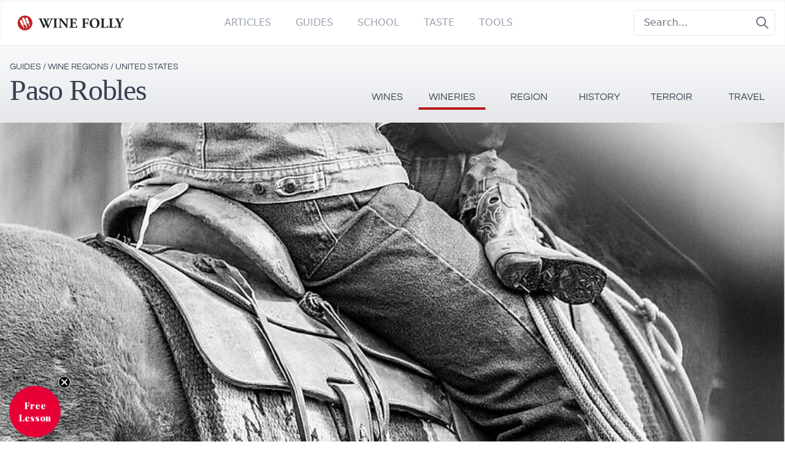

--- FILE ---
content_type: text/html; charset=utf-8
request_url: https://paso.guides.winefolly.com/wineries/straight-out-of-paso/
body_size: 9424
content:
<!DOCTYPE html><html lang="en"><head><meta charSet="utf-8"/><meta name="viewport" content="width=device-width"/><title>Straight Out of Paso | Paso Robles Wineries | Wine Folly</title><meta name="robots" content="index,follow"/><meta name="googlebot" content="index,follow"/><meta name="description" content="Straight Out of Paso | Paso Robles Wineries | Paso Robles Wine Regions"/><meta property="og:title" content="Straight Out of Paso | Paso Robles Wineries | Wine Folly"/><meta property="og:description" content="Straight Out of Paso | Paso Robles Wineries | Paso Robles Wine Regions"/><meta property="og:url" content="https://paso.guides.winefolly.com//wineries/straight-out-of-paso/"/><meta property="og:image" content="/images/wine-folly-logo.png"/><meta property="og:image:type" content="image/jpeg"/><meta property="og:image:width" content="1600"/><meta property="og:image:height" content="900"/><meta property="og:site_name" content="Straight Out of Paso | Paso Robles Wineries | Wine Folly"/><link rel="canonical" href="https://paso.guides.winefolly.com//wineries/straight-out-of-paso/"/><meta name="next-head-count" content="15"/><link rel="preconnect" href="https://fonts.gstatic.com"/><link rel="apple-touch-icon" sizes="180x180" href="/apple-touch-icon.png"/><link rel="icon" type="image/png" sizes="32x32" href="/favicon-32x32.png"/><link rel="icon" type="image/png" sizes="16x16" href="/favicon-16x16.png"/><link rel="manifest" href="/site.webmanifest"/><link rel="mask-icon" href="/safari-pinned-tab.svg" color="#5bbad5"/><meta name="msapplication-TileColor" content="#00aba9"/><meta name="theme-color" content="#ffffff"/><link rel="preconnect" href="https://fonts.gstatic.com" crossorigin /><link rel="preload" href="/_next/static/css/a1f87c99b9a9953c.css" as="style"/><link rel="stylesheet" href="/_next/static/css/a1f87c99b9a9953c.css" data-n-g=""/><noscript data-n-css=""></noscript><script defer="" nomodule="" src="/_next/static/chunks/polyfills-c67a75d1b6f99dc8.js"></script><script src="/_next/static/chunks/webpack-6f6b373ae8de1cca.js" defer=""></script><script src="/_next/static/chunks/framework-66d32731bdd20e83.js" defer=""></script><script src="/_next/static/chunks/main-8360af6da514a40a.js" defer=""></script><script src="/_next/static/chunks/pages/_app-18999103eae29666.js" defer=""></script><script src="/_next/static/chunks/2c796e83-d10909f35c95a8ae.js" defer=""></script><script src="/_next/static/chunks/424-abd162d83561c121.js" defer=""></script><script src="/_next/static/chunks/581-fb7042234f2fabc3.js" defer=""></script><script src="/_next/static/chunks/962-b27db814e830c4c0.js" defer=""></script><script src="/_next/static/chunks/906-2c218d11df2c948f.js" defer=""></script><script src="/_next/static/chunks/115-845f42464c5639b9.js" defer=""></script><script src="/_next/static/chunks/583-e2dfbef9e4c54434.js" defer=""></script><script src="/_next/static/chunks/412-a8535a3b3a45d9e5.js" defer=""></script><script src="/_next/static/chunks/35-35294e9580af83eb.js" defer=""></script><script src="/_next/static/chunks/31-004adee26b520637.js" defer=""></script><script src="/_next/static/chunks/pages/wineries/%5Bwinery%5D-724092831aa24ffd.js" defer=""></script><script src="/_next/static/WdCV-yPLoilKkER_c_9sB/_buildManifest.js" defer=""></script><script src="/_next/static/WdCV-yPLoilKkER_c_9sB/_ssgManifest.js" defer=""></script><style data-href="https://fonts.googleapis.com/css2?family=EB+Garamond:wght@500;800&display=swap">@font-face{font-family:'EB Garamond';font-style:normal;font-weight:500;font-display:swap;src:url(https://fonts.gstatic.com/s/ebgaramond/v31/SlGDmQSNjdsmc35JDF1K5E55YMjF_7DPuGi-2fRUAA.woff) format('woff')}@font-face{font-family:'EB Garamond';font-style:normal;font-weight:800;font-display:swap;src:url(https://fonts.gstatic.com/s/ebgaramond/v31/SlGDmQSNjdsmc35JDF1K5E55YMjF_7DPuGi-a_NUAA.woff) format('woff')}@font-face{font-family:'EB Garamond';font-style:normal;font-weight:500;font-display:swap;src:url(https://fonts.gstatic.com/s/ebgaramond/v31/SlGUmQSNjdsmc35JDF1K5GR4SDk_YAPIlWk.woff2) format('woff2');unicode-range:U+0460-052F,U+1C80-1C8A,U+20B4,U+2DE0-2DFF,U+A640-A69F,U+FE2E-FE2F}@font-face{font-family:'EB Garamond';font-style:normal;font-weight:500;font-display:swap;src:url(https://fonts.gstatic.com/s/ebgaramond/v31/SlGUmQSNjdsmc35JDF1K5GRxSDk_YAPIlWk.woff2) format('woff2');unicode-range:U+0301,U+0400-045F,U+0490-0491,U+04B0-04B1,U+2116}@font-face{font-family:'EB Garamond';font-style:normal;font-weight:500;font-display:swap;src:url(https://fonts.gstatic.com/s/ebgaramond/v31/SlGUmQSNjdsmc35JDF1K5GR5SDk_YAPIlWk.woff2) format('woff2');unicode-range:U+1F00-1FFF}@font-face{font-family:'EB Garamond';font-style:normal;font-weight:500;font-display:swap;src:url(https://fonts.gstatic.com/s/ebgaramond/v31/SlGUmQSNjdsmc35JDF1K5GR2SDk_YAPIlWk.woff2) format('woff2');unicode-range:U+0370-0377,U+037A-037F,U+0384-038A,U+038C,U+038E-03A1,U+03A3-03FF}@font-face{font-family:'EB Garamond';font-style:normal;font-weight:500;font-display:swap;src:url(https://fonts.gstatic.com/s/ebgaramond/v31/SlGUmQSNjdsmc35JDF1K5GR6SDk_YAPIlWk.woff2) format('woff2');unicode-range:U+0102-0103,U+0110-0111,U+0128-0129,U+0168-0169,U+01A0-01A1,U+01AF-01B0,U+0300-0301,U+0303-0304,U+0308-0309,U+0323,U+0329,U+1EA0-1EF9,U+20AB}@font-face{font-family:'EB Garamond';font-style:normal;font-weight:500;font-display:swap;src:url(https://fonts.gstatic.com/s/ebgaramond/v31/SlGUmQSNjdsmc35JDF1K5GR7SDk_YAPIlWk.woff2) format('woff2');unicode-range:U+0100-02BA,U+02BD-02C5,U+02C7-02CC,U+02CE-02D7,U+02DD-02FF,U+0304,U+0308,U+0329,U+1D00-1DBF,U+1E00-1E9F,U+1EF2-1EFF,U+2020,U+20A0-20AB,U+20AD-20C0,U+2113,U+2C60-2C7F,U+A720-A7FF}@font-face{font-family:'EB Garamond';font-style:normal;font-weight:500;font-display:swap;src:url(https://fonts.gstatic.com/s/ebgaramond/v31/SlGUmQSNjdsmc35JDF1K5GR1SDk_YAPI.woff2) format('woff2');unicode-range:U+0000-00FF,U+0131,U+0152-0153,U+02BB-02BC,U+02C6,U+02DA,U+02DC,U+0304,U+0308,U+0329,U+2000-206F,U+20AC,U+2122,U+2191,U+2193,U+2212,U+2215,U+FEFF,U+FFFD}@font-face{font-family:'EB Garamond';font-style:normal;font-weight:800;font-display:swap;src:url(https://fonts.gstatic.com/s/ebgaramond/v31/SlGUmQSNjdsmc35JDF1K5GR4SDk_YAPIlWk.woff2) format('woff2');unicode-range:U+0460-052F,U+1C80-1C8A,U+20B4,U+2DE0-2DFF,U+A640-A69F,U+FE2E-FE2F}@font-face{font-family:'EB Garamond';font-style:normal;font-weight:800;font-display:swap;src:url(https://fonts.gstatic.com/s/ebgaramond/v31/SlGUmQSNjdsmc35JDF1K5GRxSDk_YAPIlWk.woff2) format('woff2');unicode-range:U+0301,U+0400-045F,U+0490-0491,U+04B0-04B1,U+2116}@font-face{font-family:'EB Garamond';font-style:normal;font-weight:800;font-display:swap;src:url(https://fonts.gstatic.com/s/ebgaramond/v31/SlGUmQSNjdsmc35JDF1K5GR5SDk_YAPIlWk.woff2) format('woff2');unicode-range:U+1F00-1FFF}@font-face{font-family:'EB Garamond';font-style:normal;font-weight:800;font-display:swap;src:url(https://fonts.gstatic.com/s/ebgaramond/v31/SlGUmQSNjdsmc35JDF1K5GR2SDk_YAPIlWk.woff2) format('woff2');unicode-range:U+0370-0377,U+037A-037F,U+0384-038A,U+038C,U+038E-03A1,U+03A3-03FF}@font-face{font-family:'EB Garamond';font-style:normal;font-weight:800;font-display:swap;src:url(https://fonts.gstatic.com/s/ebgaramond/v31/SlGUmQSNjdsmc35JDF1K5GR6SDk_YAPIlWk.woff2) format('woff2');unicode-range:U+0102-0103,U+0110-0111,U+0128-0129,U+0168-0169,U+01A0-01A1,U+01AF-01B0,U+0300-0301,U+0303-0304,U+0308-0309,U+0323,U+0329,U+1EA0-1EF9,U+20AB}@font-face{font-family:'EB Garamond';font-style:normal;font-weight:800;font-display:swap;src:url(https://fonts.gstatic.com/s/ebgaramond/v31/SlGUmQSNjdsmc35JDF1K5GR7SDk_YAPIlWk.woff2) format('woff2');unicode-range:U+0100-02BA,U+02BD-02C5,U+02C7-02CC,U+02CE-02D7,U+02DD-02FF,U+0304,U+0308,U+0329,U+1D00-1DBF,U+1E00-1E9F,U+1EF2-1EFF,U+2020,U+20A0-20AB,U+20AD-20C0,U+2113,U+2C60-2C7F,U+A720-A7FF}@font-face{font-family:'EB Garamond';font-style:normal;font-weight:800;font-display:swap;src:url(https://fonts.gstatic.com/s/ebgaramond/v31/SlGUmQSNjdsmc35JDF1K5GR1SDk_YAPI.woff2) format('woff2');unicode-range:U+0000-00FF,U+0131,U+0152-0153,U+02BB-02BC,U+02C6,U+02DA,U+02DC,U+0304,U+0308,U+0329,U+2000-206F,U+20AC,U+2122,U+2191,U+2193,U+2212,U+2215,U+FEFF,U+FFFD}</style><style data-href="https://fonts.googleapis.com/css2?family=Questrial&display=swap">@font-face{font-family:'Questrial';font-style:normal;font-weight:400;font-display:swap;src:url(https://fonts.gstatic.com/s/questrial/v18/QdVUSTchPBm7nuUeVf7Eug.woff) format('woff')}@font-face{font-family:'Questrial';font-style:normal;font-weight:400;font-display:swap;src:url(https://fonts.gstatic.com/s/questrial/v18/QdVUSTchPBm7nuUeVf70sSFluW44JUcz.woff2) format('woff2');unicode-range:U+0102-0103,U+0110-0111,U+0128-0129,U+0168-0169,U+01A0-01A1,U+01AF-01B0,U+0300-0301,U+0303-0304,U+0308-0309,U+0323,U+0329,U+1EA0-1EF9,U+20AB}@font-face{font-family:'Questrial';font-style:normal;font-weight:400;font-display:swap;src:url(https://fonts.gstatic.com/s/questrial/v18/QdVUSTchPBm7nuUeVf70sCFluW44JUcz.woff2) format('woff2');unicode-range:U+0100-02BA,U+02BD-02C5,U+02C7-02CC,U+02CE-02D7,U+02DD-02FF,U+0304,U+0308,U+0329,U+1D00-1DBF,U+1E00-1E9F,U+1EF2-1EFF,U+2020,U+20A0-20AB,U+20AD-20C0,U+2113,U+2C60-2C7F,U+A720-A7FF}@font-face{font-family:'Questrial';font-style:normal;font-weight:400;font-display:swap;src:url(https://fonts.gstatic.com/s/questrial/v18/QdVUSTchPBm7nuUeVf70viFluW44JQ.woff2) format('woff2');unicode-range:U+0000-00FF,U+0131,U+0152-0153,U+02BB-02BC,U+02C6,U+02DA,U+02DC,U+0304,U+0308,U+0329,U+2000-206F,U+20AC,U+2122,U+2191,U+2193,U+2212,U+2215,U+FEFF,U+FFFD}</style><style data-href="https://fonts.googleapis.com/css2?family=Lora&display=swap">@font-face{font-family:'Lora';font-style:normal;font-weight:400;font-display:swap;src:url(https://fonts.gstatic.com/s/lora/v36/0QI6MX1D_JOuGQbT0gvTJPa787weuyJF.woff) format('woff')}@font-face{font-family:'Lora';font-style:normal;font-weight:400;font-display:swap;src:url(https://fonts.gstatic.com/s/lora/v36/0QI6MX1D_JOuGQbT0gvTJPa787weuxJMkqt8ndeYxZ2JTg.woff) format('woff');unicode-range:U+0460-052F,U+1C80-1C8A,U+20B4,U+2DE0-2DFF,U+A640-A69F,U+FE2E-FE2F}@font-face{font-family:'Lora';font-style:normal;font-weight:400;font-display:swap;src:url(https://fonts.gstatic.com/s/lora/v36/0QI6MX1D_JOuGQbT0gvTJPa787weuxJFkqt8ndeYxZ2JTg.woff) format('woff');unicode-range:U+0301,U+0400-045F,U+0490-0491,U+04B0-04B1,U+2116}@font-face{font-family:'Lora';font-style:normal;font-weight:400;font-display:swap;src:url(https://fonts.gstatic.com/s/lora/v36/0QI6MX1D_JOuGQbT0gvTJPa787weuxI9kqt8ndeYxZ2JTg.woff) format('woff');unicode-range:U+0302-0303,U+0305,U+0307-0308,U+0310,U+0312,U+0315,U+031A,U+0326-0327,U+032C,U+032F-0330,U+0332-0333,U+0338,U+033A,U+0346,U+034D,U+0391-03A1,U+03A3-03A9,U+03B1-03C9,U+03D1,U+03D5-03D6,U+03F0-03F1,U+03F4-03F5,U+2016-2017,U+2034-2038,U+203C,U+2040,U+2043,U+2047,U+2050,U+2057,U+205F,U+2070-2071,U+2074-208E,U+2090-209C,U+20D0-20DC,U+20E1,U+20E5-20EF,U+2100-2112,U+2114-2115,U+2117-2121,U+2123-214F,U+2190,U+2192,U+2194-21AE,U+21B0-21E5,U+21F1-21F2,U+21F4-2211,U+2213-2214,U+2216-22FF,U+2308-230B,U+2310,U+2319,U+231C-2321,U+2336-237A,U+237C,U+2395,U+239B-23B7,U+23D0,U+23DC-23E1,U+2474-2475,U+25AF,U+25B3,U+25B7,U+25BD,U+25C1,U+25CA,U+25CC,U+25FB,U+266D-266F,U+27C0-27FF,U+2900-2AFF,U+2B0E-2B11,U+2B30-2B4C,U+2BFE,U+3030,U+FF5B,U+FF5D,U+1D400-1D7FF,U+1EE00-1EEFF}@font-face{font-family:'Lora';font-style:normal;font-weight:400;font-display:swap;src:url(https://fonts.gstatic.com/s/lora/v36/0QI6MX1D_JOuGQbT0gvTJPa787weuxIvkqt8ndeYxZ2JTg.woff) format('woff');unicode-range:U+0001-000C,U+000E-001F,U+007F-009F,U+20DD-20E0,U+20E2-20E4,U+2150-218F,U+2190,U+2192,U+2194-2199,U+21AF,U+21E6-21F0,U+21F3,U+2218-2219,U+2299,U+22C4-22C6,U+2300-243F,U+2440-244A,U+2460-24FF,U+25A0-27BF,U+2800-28FF,U+2921-2922,U+2981,U+29BF,U+29EB,U+2B00-2BFF,U+4DC0-4DFF,U+FFF9-FFFB,U+10140-1018E,U+10190-1019C,U+101A0,U+101D0-101FD,U+102E0-102FB,U+10E60-10E7E,U+1D2C0-1D2D3,U+1D2E0-1D37F,U+1F000-1F0FF,U+1F100-1F1AD,U+1F1E6-1F1FF,U+1F30D-1F30F,U+1F315,U+1F31C,U+1F31E,U+1F320-1F32C,U+1F336,U+1F378,U+1F37D,U+1F382,U+1F393-1F39F,U+1F3A7-1F3A8,U+1F3AC-1F3AF,U+1F3C2,U+1F3C4-1F3C6,U+1F3CA-1F3CE,U+1F3D4-1F3E0,U+1F3ED,U+1F3F1-1F3F3,U+1F3F5-1F3F7,U+1F408,U+1F415,U+1F41F,U+1F426,U+1F43F,U+1F441-1F442,U+1F444,U+1F446-1F449,U+1F44C-1F44E,U+1F453,U+1F46A,U+1F47D,U+1F4A3,U+1F4B0,U+1F4B3,U+1F4B9,U+1F4BB,U+1F4BF,U+1F4C8-1F4CB,U+1F4D6,U+1F4DA,U+1F4DF,U+1F4E3-1F4E6,U+1F4EA-1F4ED,U+1F4F7,U+1F4F9-1F4FB,U+1F4FD-1F4FE,U+1F503,U+1F507-1F50B,U+1F50D,U+1F512-1F513,U+1F53E-1F54A,U+1F54F-1F5FA,U+1F610,U+1F650-1F67F,U+1F687,U+1F68D,U+1F691,U+1F694,U+1F698,U+1F6AD,U+1F6B2,U+1F6B9-1F6BA,U+1F6BC,U+1F6C6-1F6CF,U+1F6D3-1F6D7,U+1F6E0-1F6EA,U+1F6F0-1F6F3,U+1F6F7-1F6FC,U+1F700-1F7FF,U+1F800-1F80B,U+1F810-1F847,U+1F850-1F859,U+1F860-1F887,U+1F890-1F8AD,U+1F8B0-1F8BB,U+1F8C0-1F8C1,U+1F900-1F90B,U+1F93B,U+1F946,U+1F984,U+1F996,U+1F9E9,U+1FA00-1FA6F,U+1FA70-1FA7C,U+1FA80-1FA89,U+1FA8F-1FAC6,U+1FACE-1FADC,U+1FADF-1FAE9,U+1FAF0-1FAF8,U+1FB00-1FBFF}@font-face{font-family:'Lora';font-style:normal;font-weight:400;font-display:swap;src:url(https://fonts.gstatic.com/s/lora/v36/0QI6MX1D_JOuGQbT0gvTJPa787weuxJOkqt8ndeYxZ2JTg.woff) format('woff');unicode-range:U+0102-0103,U+0110-0111,U+0128-0129,U+0168-0169,U+01A0-01A1,U+01AF-01B0,U+0300-0301,U+0303-0304,U+0308-0309,U+0323,U+0329,U+1EA0-1EF9,U+20AB}@font-face{font-family:'Lora';font-style:normal;font-weight:400;font-display:swap;src:url(https://fonts.gstatic.com/s/lora/v36/0QI6MX1D_JOuGQbT0gvTJPa787weuxJPkqt8ndeYxZ2JTg.woff) format('woff');unicode-range:U+0100-02BA,U+02BD-02C5,U+02C7-02CC,U+02CE-02D7,U+02DD-02FF,U+0304,U+0308,U+0329,U+1D00-1DBF,U+1E00-1E9F,U+1EF2-1EFF,U+2020,U+20A0-20AB,U+20AD-20C0,U+2113,U+2C60-2C7F,U+A720-A7FF}@font-face{font-family:'Lora';font-style:normal;font-weight:400;font-display:swap;src:url(https://fonts.gstatic.com/s/lora/v36/0QI6MX1D_JOuGQbT0gvTJPa787weuxJBkqt8ndeYxZ0.woff) format('woff');unicode-range:U+0000-00FF,U+0131,U+0152-0153,U+02BB-02BC,U+02C6,U+02DA,U+02DC,U+0304,U+0308,U+0329,U+2000-206F,U+20AC,U+2122,U+2191,U+2193,U+2212,U+2215,U+FEFF,U+FFFD}</style></head><body><div id="__next"><div><header><div class="relative border-b border-gray-200 bg-white font-sans shadow-inner md:text-gray-300"><div class="pointer-events-none absolute z-30" aria-hidden="true"></div><div class="relative z-20"><div class="mx-auto flex max-w-7xl items-center justify-between px-4 py-4"><div class=""><a class="flex" href="/"><span class="sr-only"></span><span style="box-sizing:border-box;display:inline-block;overflow:hidden;width:initial;height:initial;background:none;opacity:1;border:0;margin:0;padding:0;position:relative;max-width:100%"><span style="box-sizing:border-box;display:block;width:initial;height:initial;background:none;opacity:1;border:0;margin:0;padding:0;max-width:100%"><img style="display:block;max-width:100%;width:initial;height:initial;background:none;opacity:1;border:0;margin:0;padding:0" alt="" aria-hidden="true" src="data:image/svg+xml,%3csvg%20xmlns=%27http://www.w3.org/2000/svg%27%20version=%271.1%27%20width=%27200%27%20height=%2740%27/%3e"/></span><img alt="Wine Folly Logo" src="[data-uri]" decoding="async" data-nimg="intrinsic" style="position:absolute;top:0;left:0;bottom:0;right:0;box-sizing:border-box;padding:0;border:none;margin:auto;display:block;width:0;height:0;min-width:100%;max-width:100%;min-height:100%;max-height:100%"/><noscript><img alt="Wine Folly Logo" loading="lazy" decoding="async" data-nimg="intrinsic" style="position:absolute;top:0;left:0;bottom:0;right:0;box-sizing:border-box;padding:0;border:none;margin:auto;display:block;width:0;height:0;min-width:100%;max-width:100%;min-height:100%;max-height:100%" srcSet="/images/logo-winefolly.svg 1x, /images/logo-winefolly.svg 2x" src="/images/logo-winefolly.svg"/></noscript></span></a></div><div class="-my-2 -mr-2 md:hidden"><button class="inline-flex items-center justify-center rounded-sm bg-white p-2 hover:bg-gray-100 hover:text-gray-500 focus:outline-none focus:ring-2 focus:ring-inset focus:ring-indigo-500" id="headlessui-popover-button-:R56:" type="button" aria-expanded="false"><span class="sr-only">Open menu</span><svg xmlns="http://www.w3.org/2000/svg" fill="none" viewBox="0 0 24 24" stroke-width="2" stroke="currentColor" aria-hidden="true" class="h-6 w-6"><path stroke-linecap="round" stroke-linejoin="round" d="M4 6h16M4 12h16M4 18h16"></path></svg></button></div><div class="hidden py-1 md:flex md:flex-1 md:items-center md:justify-center"><nav class="flex text-sm md:space-x-10 lg:text-base"><span><a class="group inline-flex items-center rounded-md bg-white font-medium uppercase text-gray-400 hover:text-red-700 hover:no-underline focus:outline-none focus:ring-2 focus:ring-gray-50 focus:ring-offset-8" href="https://winefolly.com/articles/">Articles</a></span><span><a class="group inline-flex items-center rounded-md bg-white font-medium uppercase text-gray-400 hover:text-red-700 hover:no-underline focus:outline-none focus:ring-2 focus:ring-gray-50 focus:ring-offset-8" href="https://winefolly.com/guides/">Guides</a></span><span><a class="group inline-flex items-center rounded-md bg-white font-medium uppercase text-gray-400 hover:text-red-700 hover:no-underline focus:outline-none focus:ring-2 focus:ring-gray-50 focus:ring-offset-8" href="https://winefolly.com/courses/">School</a></span><span><a class="group inline-flex items-center truncate rounded-md bg-white font-medium uppercase text-gray-400 hover:text-red-700 hover:no-underline focus:outline-none focus:ring-2 focus:ring-gray-50 focus:ring-offset-8" href="https://winefolly.com/club/">Taste</a></span><span><a class="group inline-flex items-center rounded-md bg-white font-medium uppercase text-gray-400 hover:text-red-700 hover:no-underline focus:outline-none focus:ring-2 focus:ring-gray-50 focus:ring-offset-8" href="https://shop.winefolly.com">Tools</a></span></nav></div><div class="flex hidden justify-end md:ml-12 md:block"><form action="https://winefolly.com/search/" class="relative rounded md:border md:border-gray-200"><input type="search" name="q" placeholder="Search..." class="w-full rounded border border-gray-200 bg-white px-4 py-2 md:border-0"/><button class="absolute top-0 right-0 h-full bg-transparent px-2 text-gray-500"><svg xmlns="http://www.w3.org/2000/svg" class="h-6 w-6" fill="none" viewBox="0 0 24 24" stroke="currentColor"><path stroke-linecap="round" stroke-linejoin="round" stroke-width="2" d="M21 21l-6-6m2-5a7 7 0 11-14 0 7 7 0 0114 0z"></path></svg></button></form></div></div></div></div><div class="border-b bg-gradient-to-b from-gray-50 to-gray-200"><div class="text-navigational container mx-auto h-full max-w-7xl px-4  lg:flex lg:justify-between"><div class="py-6"><div class="mt-0"><div class="text-center text-gray-700 lg:text-left"><div class="mb-1 text-sm uppercase"><a href="https://winefolly.com/guides/">Guides</a> /<!-- --> <a href="https://winefolly.com/wine-regions/">Wine Regions</a> /<!-- --> <a href="https://winefolly.com/wine-regions/united-states">United States</a></div><h2 class="text-bold inline-block align-text-bottom font-serif text-5xl"><a class="" href="/">Paso Robles</a></h2></div></div></div><div class="hidden h-full md:block"><div class="grid h-full grid-cols-3 gap-2 px-0 pl-0 text-center uppercase transition-all sm:grid-cols-6 md:mx-0 lg:justify-items-end"><a href="/wines" class="   hover:border-b-4 hover:border-t-0 hover:border-b-4 hover:border-b-red-700   border-x-1 border-t-3 h-full cursor-pointer border border-gray-200 border-transparent pb-[5px] font-medium text-gray-700 transition-all md:px-2  lg:px-4 lg:pt-[70px]">Wines</a><a href="/wineries" class=" border-b-4  border-b-red-700 hover:border-b-4 hover:border-t-0 hover:border-b-4 hover:border-b-red-700   border-x-1 border-t-3 h-full cursor-pointer border border-gray-200 border-transparent pb-[5px] font-medium text-gray-700 transition-all md:px-2  lg:px-4 lg:pt-[70px]">Wineries</a><a href="/regions" class="   hover:border-b-4 hover:border-t-0 hover:border-b-4 hover:border-b-red-700   border-x-1 border-t-3 h-full cursor-pointer border border-gray-200 border-transparent pb-[5px] font-medium text-gray-700 transition-all md:px-2  lg:px-4 lg:pt-[70px]">Region</a><a href="/history" class="   hover:border-b-4 hover:border-t-0 hover:border-b-4 hover:border-b-red-700   border-x-1 border-t-3 h-full cursor-pointer border border-gray-200 border-transparent pb-[5px] font-medium text-gray-700 transition-all md:px-2  lg:px-4 lg:pt-[70px]">History</a><a href="/terroir" class="   hover:border-b-4 hover:border-t-0 hover:border-b-4 hover:border-b-red-700   border-x-1 border-t-3 h-full cursor-pointer border border-gray-200 border-transparent pb-[5px] font-medium text-gray-700 transition-all md:px-2  lg:px-4 lg:pt-[70px]">Terroir</a><a href="/travel" class="   hover:border-b-4 hover:border-t-0 hover:border-b-4 hover:border-b-red-700   border-x-1 border-t-3 h-full cursor-pointer border border-gray-200 border-transparent pb-[5px] font-medium text-gray-700 transition-all md:px-2  lg:px-4 lg:pt-[70px]">Travel</a></div></div></div></div></header><div class="header border-b"><div class="lg:h-hero"><img src="https://cellar.db.wine/attachments/95aa2119-859f-4b38-8988-dd3dfbb5ae1d/91e7b55d78d3f75d8139ec78808e56099838518f8f6e4cfdd4b88b77353ff3d6.jpg" alt="Straight Out of Paso Cover Image" class="w-full object-cover lg:h-hero"/></div></div><div class="px-2 pt-10 lg:pt-0 text-navigational "><nav class="flex"><ol class="flex flex-wrap justify-center items-center space-x-1 mx-auto lg:my-10 lg:mb-0 mb-0"><li><div class="flex items-center uppercase text-sm whitespace-nowrap"><a class="ml-1 uppercase text-sm text-gray-800 hover:text-gray-700" href="/">Paso Robles</a></div></li><li><div class="flex items-center uppercase text-sm whitespace-nowrap"><a class="ml-1 uppercase text-sm text-gray-800 hover:text-gray-700" href="/wineries/"><span class="pr-2">/</span>Wineries</a></div></li><li><div class="flex items-center uppercase text-sm whitespace-nowrap"><a class="ml-1 uppercase text-sm text-gray-800 hover:text-gray-700" href="/wineries/straight-out-of-paso/"><span class="pr-2">/</span>Straight Out of Paso</a></div></li></ol></nav></div><div class="mb-10"><div class="mt-5 text-center"><h1 class="relative px-10 text-6xl md:text-9xl">Straight Out of Paso<span class="absolute pl-1"><img src="/images/blue-verification-badge.svg" class="verified-badge w-4 h-4 max-w-none" alt="Verified Organization" title="Verified Organization"/></span></h1><hr class="mx-auto my-10 px-10 md:px-0 max-w-sm"/></div></div><section><div class="mx-auto max-w-3xl px-5 text-center md:px-0"><div class=""><h3 class="pb-5 text-5xl md:text-6xl">A brief history</h3><div class="text-xl">en<br/></div></div></div><div class="mt-20"><div class="px-5 md:px-0"><div class=""><div style="width:100%;position:relative;overflow:hidden" class=""><div style="position:relative;width:100%;height:600px;cursor:grab"><div style="position:relative;width:100%;height:100%"><div style="position:absolute;width:100%;height:100%;overflow:hidden;visibility:inherit" class=""></div></div></div></div></div></div></div><div class=""><div></div></div><div class=""><div class="text-navigational text-center max-w-4xl mx-auto my-20 mb-10"><div class="py-10 px-10 mx-auto text-center max-w-xl"><img src="https://cellar.db.wine/attachments/83a28025-f528-4224-a7bf-1781f6cd0a09/01f7eaa637b6c022c11b7df9ded462ce2b6a50957622da02eaa0443d6a0e450d.png" alt="Straight Out of Paso Logo" class="inline-block max-w-3/4 max-h-200"/></div><p class="font-bold">Established in <!-- -->2020</p><p class="px-10">3550 Combine Street<!-- --> <br/>United States, California<!-- --> <br/>93446<!-- --> <br/></p><p class=""><a href="https://www.sopwine.com/" target="_blank" rel="noreferrer" class="">www.sopwine.com</a></p><p class=""><a href="mailto: info@sopwine.com" class="">info@sopwine.com</a></p><p class=""><a href="tel:+18052215070" class="">+18052215070</a></p><div class="text-blue-500 justify-center space-x-4 flex w-1/3 mx-auto my-10"><a class="w-1/5" target="_blank" rel="noreferrer" href="https://instagram.com/straightoutofpaso/"><img src="/images/social/instagram.svg" class="fill-current"/></a></div></div></div><div class="container mx-auto max-w-5xl"><h3 class="my-10 break-words px-5 text-center text-5xl md:text-6xl">Straight Out of Paso<!-- --> Wines</h3></div><div class="mx-auto"><div class="px-6 py-6 mb-6 h-72 h-hero w-full hidden md:block"><div style="width:100%;height:100%"></div></div><div class="px-0 py-6 mb-6 h-72 h-hero-1/2 w-full block md:hidden border"><div style="width:100%;height:100%"></div></div></div><div class="mx-auto my-10 mb-20 max-w-4xl px-5 lg:px-0"><h3 class="my-10 text-center text-5xl md:text-6xl">Featured Wines</h3><div class="grid gap-6 grid-cols-1 sm:grid-cols-2 lg:grid-cols-3 lg:grid-cols-3"><div><a href="/wineries/straight-out-of-paso/wines/can-t-stop-grenache/"><div class="grid h-64 cursor-pointer grid-cols-3 border border-gray-300 hover:border-gray-400"><div class="text-navigational col-span-1 bg-white p-4 text-center text-xs"><img src="https://cellar.db.wine/attachments/1ca183d2-41e1-4fb7-86c3-dbe80c170859/e6931f496f6a1277c92d95d07f7902759b648c44333cf1e559ac23d5fe419f2b.jpg" alt="Straight Out of Paso Can&#x27;t Stop Grenache Bottle Preview" class="h-48 max-h-48 w-full object-contain object-top" loading="lazy"/></div><div class="col-span-2 bg-gray-50 "><div class="flex flex-col justify-start p-4"><span class="text-navigational mb-2 text-sm uppercase line-clamp-2">Straight Out of Paso</span><span class="guides-serif mb-2 break-words pr-1 text-2xl line-clamp-2">Can&#x27;t Stop Grenache</span><p class="mb-0 text-sm line-clamp-4">en</p></div></div></div></a></div></div><div class="text-navigational my-10 text-center"><a class="mx-auto border px-10 py-5 text-center uppercase text-gray-500" href="/wineries/straight-out-of-paso/wines/">View All<!-- -->1<!-- -->Wines</a></div></div></section><footer class="text-navigational mt-20 bg-gray-100" aria-labelledby="footerHeading"><h2 id="footerHeading" class="sr-only">Footer</h2><div class="flex w-full justify-center bg-gray-800"><div class="mx-auto py-8 px-4 lg:w-1/2"><h3 class="text-2xl text-white">Want to stay updated on all the latest regional wine knowledge? Subscribe to Wine Folly&#x27;s newsletter now!</h3><form class="relative z-10 my-5 flex w-full justify-center"><div class="mr-2 flex w-full"><div class="w-3/4"><input id="email-input" name="email" placeholder="Enter your email" required="" type="email" class="font-folly-serif w-full rounded border py-4 px-3 text-gray-500"/></div><button type="submit" class="btn btn-primary ml-4 text-center">Subscribe</button></div></form><div class="font-sans"><div class=""></div></div></div></div><div class="mx-auto max-w-7xl py-12 px-4 sm:px-6 lg:py-16 lg:px-8"><div class="w-full"><div class="flex flex-col flex-col-reverse justify-between text-center lg:flex-row lg:text-left "><div class=" col-span-2 pt-10 md:pt-0 "><span style="box-sizing:border-box;display:inline-block;overflow:hidden;width:initial;height:initial;background:none;opacity:1;border:0;margin:0;padding:0;position:relative;max-width:100%"><span style="box-sizing:border-box;display:block;width:initial;height:initial;background:none;opacity:1;border:0;margin:0;padding:0;max-width:100%"><img style="display:block;max-width:100%;width:initial;height:initial;background:none;opacity:1;border:0;margin:0;padding:0" alt="" aria-hidden="true" src="data:image/svg+xml,%3csvg%20xmlns=%27http://www.w3.org/2000/svg%27%20version=%271.1%27%20width=%27128%27%20height=%27128%27/%3e"/></span><img src="[data-uri]" decoding="async" data-nimg="intrinsic" style="position:absolute;top:0;left:0;bottom:0;right:0;box-sizing:border-box;padding:0;border:none;margin:auto;display:block;width:0;height:0;min-width:100%;max-width:100%;min-height:100%;max-height:100%"/><noscript><img loading="lazy" decoding="async" data-nimg="intrinsic" style="position:absolute;top:0;left:0;bottom:0;right:0;box-sizing:border-box;padding:0;border:none;margin:auto;display:block;width:0;height:0;min-width:100%;max-width:100%;min-height:100%;max-height:100%" srcSet="/_next/image/?url=%2Fimages%2Fwinefolly-logo-circle.png&amp;w=128&amp;q=75 1x, /_next/image/?url=%2Fimages%2Fwinefolly-logo-circle.png&amp;w=256&amp;q=75 2x" src="/_next/image/?url=%2Fimages%2Fwinefolly-logo-circle.png&amp;w=256&amp;q=75"/></noscript></span><h2 class="ml-4 pt-1 font-serif text-lg uppercase">Wine Folly <span class="font-sans font-light text-gray-400"> | Guides</span></h2><p class="font-weight-300 mt-8 ml-4 text-base text-xs text-gray-400 md:order-1 md:mt-0"><a href="https://www.folly.ai/">©<!-- -->2025<!-- -->Folly Enterprises.</a></p><div class="mt-8 flex justify-center border-t border-gray-200 pt-8 text-center md:justify-between"><div class="flex space-x-6 md:order-2"><a target="_blank" rel="noreferrer" class="text-gray-400 hover:text-gray-500" href="https://facebook.com/winefolly"><span class="sr-only">Facebook</span><svg class="h-6 w-6" fill="currentColor" viewBox="0 0 24 24"><path fill-rule="evenodd" d="M22 12c0-5.523-4.477-10-10-10S2 6.477 2 12c0 4.991 3.657 9.128 8.438 9.878v-6.987h-2.54V12h2.54V9.797c0-2.506 1.492-3.89 3.777-3.89 1.094 0 2.238.195 2.238.195v2.46h-1.26c-1.243 0-1.63.771-1.63 1.562V12h2.773l-.443 2.89h-2.33v6.988C18.343 21.128 22 16.991 22 12z" clip-rule="evenodd"></path></svg></a><a target="_blank" rel="noreferrer" class="text-gray-400 hover:text-gray-500" href="https://instagram.com/winefolly"><span class="sr-only">Instagram</span><svg class="h-6 w-6" fill="currentColor" viewBox="0 0 24 24"><path fill-rule="evenodd" d="M12.315 2c2.43 0 2.784.013 3.808.06 1.064.049 1.791.218 2.427.465a4.902 4.902 0 011.772 1.153 4.902 4.902 0 011.153 1.772c.247.636.416 1.363.465 2.427.048 1.067.06 1.407.06 4.123v.08c0 2.643-.012 2.987-.06 4.043-.049 1.064-.218 1.791-.465 2.427a4.902 4.902 0 01-1.153 1.772 4.902 4.902 0 01-1.772 1.153c-.636.247-1.363.416-2.427.465-1.067.048-1.407.06-4.123.06h-.08c-2.643 0-2.987-.012-4.043-.06-1.064-.049-1.791-.218-2.427-.465a4.902 4.902 0 01-1.772-1.153 4.902 4.902 0 01-1.153-1.772c-.247-.636-.416-1.363-.465-2.427-.047-1.024-.06-1.379-.06-3.808v-.63c0-2.43.013-2.784.06-3.808.049-1.064.218-1.791.465-2.427a4.902 4.902 0 011.153-1.772A4.902 4.902 0 015.45 2.525c.636-.247 1.363-.416 2.427-.465C8.901 2.013 9.256 2 11.685 2h.63zm-.081 1.802h-.468c-2.456 0-2.784.011-3.807.058-.975.045-1.504.207-1.857.344-.467.182-.8.398-1.15.748-.35.35-.566.683-.748 1.15-.137.353-.3.882-.344 1.857-.047 1.023-.058 1.351-.058 3.807v.468c0 2.456.011 2.784.058 3.807.045.975.207 1.504.344 1.857.182.466.399.8.748 1.15.35.35.683.566 1.15.748.353.137.882.3 1.857.344 1.054.048 1.37.058 4.041.058h.08c2.597 0 2.917-.01 3.96-.058.976-.045 1.505-.207 1.858-.344.466-.182.8-.398 1.15-.748.35-.35.566-.683.748-1.15.137-.353.3-.882.344-1.857.048-1.055.058-1.37.058-4.041v-.08c0-2.597-.01-2.917-.058-3.96-.045-.976-.207-1.505-.344-1.858a3.097 3.097 0 00-.748-1.15 3.098 3.098 0 00-1.15-.748c-.353-.137-.882-.3-1.857-.344-1.023-.047-1.351-.058-3.807-.058zM12 6.865a5.135 5.135 0 110 10.27 5.135 5.135 0 010-10.27zm0 1.802a3.333 3.333 0 100 6.666 3.333 3.333 0 000-6.666zm5.338-3.205a1.2 1.2 0 110 2.4 1.2 1.2 0 010-2.4z" clip-rule="evenodd"></path></svg></a><a target="_blank" rel="noreferrer" class="text-gray-400 hover:text-gray-500" href="https://twitter.com/winefolly"><span class="sr-only">Twitter</span><svg class="h-6 w-6" fill="currentColor" viewBox="0 0 24 24"><path d="M8.29 20.251c7.547 0 11.675-6.253 11.675-11.675 0-.178 0-.355-.012-.53A8.348 8.348 0 0022 5.92a8.19 8.19 0 01-2.357.646 4.118 4.118 0 001.804-2.27 8.224 8.224 0 01-2.605.996 4.107 4.107 0 00-6.993 3.743 11.65 11.65 0 01-8.457-4.287 4.106 4.106 0 001.27 5.477A4.072 4.072 0 012.8 9.713v.052a4.105 4.105 0 003.292 4.022 4.095 4.095 0 01-1.853.07 4.108 4.108 0 003.834 2.85A8.233 8.233 0 012 18.407a11.616 11.616 0 006.29 1.84"></path></svg></a></div></div></div><div></div><div class="grid grid-cols-2 md:gap-8"><div class="border-r md:border-0"><h3 class="text-sm font-semibold uppercase tracking-wider text-gray-400">Region Guides</h3><ul class="mt-4 space-y-4"><li><a class="text-base text-gray-500 hover:text-gray-900" href="/about/">About</a></li><li><a class="text-base text-gray-500 hover:text-gray-900" href="/about/how-wines-are-organized/">How We Organize Wines</a></li><li><a rel="noreferrer" class="text-base text-gray-500 hover:text-gray-900" href="/about/how-to-join/">Get Listed</a></li></ul></div><div class=""><h3 class="text-sm font-semibold uppercase tracking-wider text-gray-400">Support</h3><ul class="mt-4 space-y-4"><li><a class="text-base text-gray-500 hover:text-gray-900" href="/about/privacy/">Privacy</a></li><li><a class="text-base text-gray-500 hover:text-gray-900" href="/about/terms/">Terms of Service</a></li><li><a target="_blank" rel="noreferrer" class="text-base text-gray-500 hover:text-gray-900" href="https://folly.ai/contact/">Contact Us</a></li></ul></div></div></div></div></div></footer></div></div><script id="__NEXT_DATA__" type="application/json">{"props":{"pageProps":{"guide":{"id":"6xZrZc3ieFuKcjjFoGW4SF","__typename":"RegionGuide","sys":{"__typename":"Sys","id":"6xZrZc3ieFuKcjjFoGW4SF"},"name":"Paso Robles","slug":"paso","country":"United States","theme":{"hero":"rgb(179 203 11)","wines":"#d16036","region":"#5695d0","travel":"#056779","history":"#f8e601","terroir":"#7dbb42","wineries":"#95a7c1","winemaking":"#fe7e00"},"regionId":"LO-DSAWLHGUC","baseUrl":"https://paso.guides.winefolly.com/","collectionSetIDs":["72c4d648-c743-499c-a493-194bb0d1ac81"],"validAppellationsIDs":["AP-JELWFOXIK","AP-LGKFOEZBA","AP-HCTLOJYEN","AP-KCVQEYUAB","AP-NHSOECUMR","AP-SNXBKIYCP","AP-BSOIQUVFZ","AP-AKFTBDRUW","AP-ZESUJVONF","AP-EFDRJHZYO","AP-VPFKXYGCS","AP-YKHBSMIRC","AP-AWMTRSEHC"],"winesDataSourceType":null,"minimumWinesRequired":null,"defaultWineryImage":{"__typename":"Asset","url":"https://images.ctfassets.net/9dpm55oop5oi/4gK2Mtxon1CdqhAeDQoPUY/95be66f5d1beceb844c85d8685870f08/paso-robles-wine-country-vineyards.jpg","width":1536,"height":864},"sponsor":null},"winery":{"__typename":"Winery","id":"OR-ZBFLEICQJ","slug":"straight-out-of-paso","name":"Straight Out of Paso","pro":false,"description":"en","established":"2020","verified":true,"winesCount":1,"logoImage":{"__typename":"Photo","large":"https://cellar.db.wine/attachments/83a28025-f528-4224-a7bf-1781f6cd0a09/60b3d3672f31afeb25191f3bd9d072a50bcc05c0f7abfe981b65d8ddd7903032.png","xlarge":"https://cellar.db.wine/attachments/83a28025-f528-4224-a7bf-1781f6cd0a09/01f7eaa637b6c022c11b7df9ded462ce2b6a50957622da02eaa0443d6a0e450d.png"},"coverImage":{"__typename":"Photo","large":"https://cellar.db.wine/attachments/95aa2119-859f-4b38-8988-dd3dfbb5ae1d/617743a492fd29e39aa4e276eff3c0dc95712f158f4ee6a135778b16470b26a2.jpg","xxlarge":"https://cellar.db.wine/attachments/95aa2119-859f-4b38-8988-dd3dfbb5ae1d/91e7b55d78d3f75d8139ec78808e56099838518f8f6e4cfdd4b88b77353ff3d6.jpg"},"location":[{"__typename":"Location","name":"United States"},{"__typename":"Location","name":"California"}],"contact":{"__typename":"Contact","latLong":"[-120.6519411, 35.6459201]","city":"Paso Robles","email":"info@sopwine.com","facebookUrl":null,"instagramUrl":"https://instagram.com/straightoutofpaso/","phone":"+18052215070","pinterestUrl":null,"postal":"93446","road":"3550 Combine Street","twitterUrl":null,"url":"https://www.sopwine.com/","youtubeUrl":null},"varieties":[{"__typename":"Variety","name":"Grenache"}],"awards":[],"winemakers":[],"wines":[{"__typename":"Wine","id":"WN-GRQKTJINP","name":"Can't Stop Grenache","slug":"can-t-stop-grenache","description":"en","bottleShot":"https://cellar.db.wine/attachments/1ca183d2-41e1-4fb7-86c3-dbe80c170859/e6931f496f6a1277c92d95d07f7902759b648c44333cf1e559ac23d5fe419f2b.jpg","colour":{"__typename":"WineColour","name":"Red"},"classifications":[{"__typename":"WineClassification","name":"Grenache","colour":"#E73334"}]}]}},"__N_SSG":true},"page":"/wineries/[winery]","query":{"winery":"straight-out-of-paso"},"buildId":"WdCV-yPLoilKkER_c_9sB","isFallback":false,"gsp":true,"scriptLoader":[]}</script></body></html>

--- FILE ---
content_type: text/css; charset=utf-8
request_url: https://paso.guides.winefolly.com/_next/static/css/a1f87c99b9a9953c.css
body_size: 11624
content:
/* ! tailwindcss v3.0.15 | MIT License | https://tailwindcss.com */*,:after,:before{box-sizing:border-box;border:0 solid #e5e7eb}:after,:before{--tw-content:""}html{line-height:1.5;-webkit-text-size-adjust:100%;-moz-tab-size:4;-o-tab-size:4;tab-size:4;font-family:ui-sans-serif,system-ui,-apple-system,BlinkMacSystemFont,Segoe UI,Roboto,Helvetica Neue,Arial,Noto Sans,sans-serif,Apple Color Emoji,Segoe UI Emoji,Segoe UI Symbol,Noto Color Emoji}body{margin:0;line-height:inherit}hr{height:0;color:inherit;border-top-width:1px}abbr:where([title]){-webkit-text-decoration:underline dotted;text-decoration:underline dotted}h1,h2,h3,h4,h5,h6{font-size:inherit;font-weight:inherit}a{color:inherit;text-decoration:inherit}b,strong{font-weight:bolder}code,kbd,pre,samp{font-family:ui-monospace,SFMono-Regular,Menlo,Monaco,Consolas,Liberation Mono,Courier New,monospace;font-size:1em}small{font-size:80%}sub,sup{font-size:75%;line-height:0;position:relative;vertical-align:baseline}sub{bottom:-.25em}sup{top:-.5em}table{text-indent:0;border-color:inherit;border-collapse:collapse}button,input,optgroup,select,textarea{font-family:inherit;font-size:100%;line-height:inherit;color:inherit;margin:0;padding:0}button,select{text-transform:none}[type=button],[type=reset],[type=submit],button{-webkit-appearance:button;background-color:transparent;background-image:none}:-moz-focusring{outline:auto}:-moz-ui-invalid{box-shadow:none}progress{vertical-align:baseline}::-webkit-inner-spin-button,::-webkit-outer-spin-button{height:auto}[type=search]{-webkit-appearance:textfield;outline-offset:-2px}::-webkit-search-decoration{-webkit-appearance:none}::-webkit-file-upload-button{-webkit-appearance:button;font:inherit}summary{display:list-item}blockquote,dd,dl,figure,h1,h2,h3,h4,h5,h6,hr,p,pre{margin:0}fieldset{margin:0}fieldset,legend{padding:0}menu,ol,ul{list-style:none;margin:0;padding:0}textarea{resize:vertical}input::-moz-placeholder,textarea::-moz-placeholder{color:#9ca3af}input:-ms-input-placeholder,textarea:-ms-input-placeholder{color:#9ca3af}input::placeholder,textarea::placeholder{color:#9ca3af}[role=button],button{cursor:pointer}:disabled{cursor:default}audio,canvas,embed,iframe,img,object,svg,video{display:block;vertical-align:middle}img,video{max-width:100%;height:auto}[hidden]{display:none}[multiple],[type=date],[type=datetime-local],[type=email],[type=month],[type=number],[type=password],[type=search],[type=tel],[type=text],[type=time],[type=url],[type=week],select,textarea{-webkit-appearance:none;-moz-appearance:none;appearance:none;background-color:#fff;border-color:#6b7280;border-width:1px;border-radius:0;padding:.5rem .75rem;font-size:1rem;line-height:1.5rem;--tw-shadow:0 0 #0000}[multiple]:focus,[type=date]:focus,[type=datetime-local]:focus,[type=email]:focus,[type=month]:focus,[type=number]:focus,[type=password]:focus,[type=search]:focus,[type=tel]:focus,[type=text]:focus,[type=time]:focus,[type=url]:focus,[type=week]:focus,select:focus,textarea:focus{outline:2px solid transparent;outline-offset:2px;--tw-ring-inset:var(--tw-empty,/*!*/ /*!*/);--tw-ring-offset-width:0px;--tw-ring-offset-color:#fff;--tw-ring-color:#2563eb;--tw-ring-offset-shadow:var(--tw-ring-inset) 0 0 0 var(--tw-ring-offset-width) var(--tw-ring-offset-color);--tw-ring-shadow:var(--tw-ring-inset) 0 0 0 calc(1px + var(--tw-ring-offset-width)) var(--tw-ring-color);box-shadow:var(--tw-ring-offset-shadow),var(--tw-ring-shadow),var(--tw-shadow);border-color:#2563eb}input::-moz-placeholder,textarea::-moz-placeholder{color:#6b7280;opacity:1}input:-ms-input-placeholder,textarea:-ms-input-placeholder{color:#6b7280;opacity:1}input::placeholder,textarea::placeholder{color:#6b7280;opacity:1}::-webkit-datetime-edit-fields-wrapper{padding:0}::-webkit-date-and-time-value{min-height:1.5em}select{background-image:url("data:image/svg+xml,%3csvg xmlns='http://www.w3.org/2000/svg' fill='none' viewBox='0 0 20 20'%3e%3cpath stroke='%236b7280' stroke-linecap='round' stroke-linejoin='round' stroke-width='1.5' d='M6 8l4 4 4-4'/%3e%3c/svg%3e");background-position:right .5rem center;background-repeat:no-repeat;background-size:1.5em 1.5em;padding-right:2.5rem;-webkit-print-color-adjust:exact;color-adjust:exact}[multiple]{background-image:none;background-position:0 0;background-repeat:unset;background-size:initial;padding-right:.75rem;-webkit-print-color-adjust:unset;color-adjust:unset}[type=checkbox],[type=radio]{-webkit-appearance:none;-moz-appearance:none;appearance:none;padding:0;-webkit-print-color-adjust:exact;color-adjust:exact;display:inline-block;vertical-align:middle;background-origin:border-box;-webkit-user-select:none;-moz-user-select:none;-ms-user-select:none;user-select:none;flex-shrink:0;height:1rem;width:1rem;color:#2563eb;background-color:#fff;border-color:#6b7280;border-width:1px;--tw-shadow:0 0 #0000}[type=checkbox]{border-radius:0}[type=radio]{border-radius:100%}[type=checkbox]:focus,[type=radio]:focus{outline:2px solid transparent;outline-offset:2px;--tw-ring-inset:var(--tw-empty,/*!*/ /*!*/);--tw-ring-offset-width:2px;--tw-ring-offset-color:#fff;--tw-ring-color:#2563eb;--tw-ring-offset-shadow:var(--tw-ring-inset) 0 0 0 var(--tw-ring-offset-width) var(--tw-ring-offset-color);--tw-ring-shadow:var(--tw-ring-inset) 0 0 0 calc(2px + var(--tw-ring-offset-width)) var(--tw-ring-color);box-shadow:var(--tw-ring-offset-shadow),var(--tw-ring-shadow),var(--tw-shadow)}[type=checkbox]:checked,[type=radio]:checked{border-color:transparent;background-color:currentColor;background-size:100% 100%;background-position:50%;background-repeat:no-repeat}[type=checkbox]:checked{background-image:url("data:image/svg+xml,%3csvg viewBox='0 0 16 16' fill='white' xmlns='http://www.w3.org/2000/svg'%3e%3cpath d='M12.207 4.793a1 1 0 010 1.414l-5 5a1 1 0 01-1.414 0l-2-2a1 1 0 011.414-1.414L6.5 9.086l4.293-4.293a1 1 0 011.414 0z'/%3e%3c/svg%3e")}[type=radio]:checked{background-image:url("data:image/svg+xml,%3csvg viewBox='0 0 16 16' fill='white' xmlns='http://www.w3.org/2000/svg'%3e%3ccircle cx='8' cy='8' r='3'/%3e%3c/svg%3e")}[type=checkbox]:checked:focus,[type=checkbox]:checked:hover,[type=radio]:checked:focus,[type=radio]:checked:hover{border-color:transparent;background-color:currentColor}[type=checkbox]:indeterminate{background-image:url("data:image/svg+xml,%3csvg xmlns='http://www.w3.org/2000/svg' fill='none' viewBox='0 0 16 16'%3e%3cpath stroke='white' stroke-linecap='round' stroke-linejoin='round' stroke-width='2' d='M4 8h8'/%3e%3c/svg%3e");border-color:transparent;background-color:currentColor;background-size:100% 100%;background-position:50%;background-repeat:no-repeat}[type=checkbox]:indeterminate:focus,[type=checkbox]:indeterminate:hover{border-color:transparent;background-color:currentColor}[type=file]{background:unset;border-color:inherit;border-width:0;border-radius:0;padding:0;font-size:unset;line-height:inherit}[type=file]:focus{outline:1px auto -webkit-focus-ring-color}*,:after,:before{--tw-translate-x:0;--tw-translate-y:0;--tw-rotate:0;--tw-skew-x:0;--tw-skew-y:0;--tw-scale-x:1;--tw-scale-y:1;--tw-pan-x: ;--tw-pan-y: ;--tw-pinch-zoom: ;--tw-scroll-snap-strictness:proximity;--tw-ordinal: ;--tw-slashed-zero: ;--tw-numeric-figure: ;--tw-numeric-spacing: ;--tw-numeric-fraction: ;--tw-ring-inset: ;--tw-ring-offset-width:0px;--tw-ring-offset-color:#fff;--tw-ring-color:rgba(59,130,246,.5);--tw-ring-offset-shadow:0 0 #0000;--tw-ring-shadow:0 0 #0000;--tw-shadow:0 0 #0000;--tw-shadow-colored:0 0 #0000;--tw-blur: ;--tw-brightness: ;--tw-contrast: ;--tw-grayscale: ;--tw-hue-rotate: ;--tw-invert: ;--tw-saturate: ;--tw-sepia: ;--tw-drop-shadow: ;--tw-backdrop-blur: ;--tw-backdrop-brightness: ;--tw-backdrop-contrast: ;--tw-backdrop-grayscale: ;--tw-backdrop-hue-rotate: ;--tw-backdrop-invert: ;--tw-backdrop-opacity: ;--tw-backdrop-saturate: ;--tw-backdrop-sepia: }.container{width:100%}@media (min-width:640px){.container{max-width:640px}}@media (min-width:768px){.container{max-width:768px}}@media (min-width:1024px){.container{max-width:1024px}}@media (min-width:1280px){.container{max-width:1280px}}@media (min-width:1536px){.container{max-width:1536px}}.aspect-w-3{position:relative;padding-bottom:calc(var(--tw-aspect-h) / var(--tw-aspect-w) * 100%);--tw-aspect-w:3}.aspect-w-3>*{position:absolute;height:100%;width:100%;top:0;right:0;bottom:0;left:0}.aspect-h-2{--tw-aspect-h:2}.prose{color:var(--tw-prose-body);max-width:65ch}.prose :where([class~=lead]):not(:where([class~=not-prose] *)){color:var(--tw-prose-lead);font-size:1.25em;line-height:1.6;margin-top:1.2em;margin-bottom:1.2em}.prose :where(a):not(:where([class~=not-prose] *)){color:var(--tw-prose-links);text-decoration:underline;font-weight:500}.prose :where(strong):not(:where([class~=not-prose] *)){color:var(--tw-prose-bold);font-weight:600}.prose :where(ol):not(:where([class~=not-prose] *)){list-style-type:decimal;padding-left:1.625em}.prose :where(ol[type=A]):not(:where([class~=not-prose] *)){list-style-type:upper-alpha}.prose :where(ol[type=a]):not(:where([class~=not-prose] *)){list-style-type:lower-alpha}.prose :where(ol[type=A s]):not(:where([class~=not-prose] *)){list-style-type:upper-alpha}.prose :where(ol[type=a s]):not(:where([class~=not-prose] *)){list-style-type:lower-alpha}.prose :where(ol[type=I]):not(:where([class~=not-prose] *)){list-style-type:upper-roman}.prose :where(ol[type=i]):not(:where([class~=not-prose] *)){list-style-type:lower-roman}.prose :where(ol[type=I s]):not(:where([class~=not-prose] *)){list-style-type:upper-roman}.prose :where(ol[type=i s]):not(:where([class~=not-prose] *)){list-style-type:lower-roman}.prose :where(ol[type="1"]):not(:where([class~=not-prose] *)){list-style-type:decimal}.prose :where(ul):not(:where([class~=not-prose] *)){list-style-type:disc;padding-left:1.625em}.prose :where(ol>li):not(:where([class~=not-prose] *))::marker{font-weight:400;color:var(--tw-prose-counters)}.prose :where(ul>li):not(:where([class~=not-prose] *))::marker{color:var(--tw-prose-bullets)}.prose :where(hr):not(:where([class~=not-prose] *)){border-color:var(--tw-prose-hr);border-top-width:1px;margin-top:3em;margin-bottom:3em}.prose :where(blockquote):not(:where([class~=not-prose] *)){font-weight:500;font-style:italic;color:var(--tw-prose-quotes);border-left-width:.25rem;border-left-color:var(--tw-prose-quote-borders);quotes:"\201C""\201D""\2018""\2019";margin-top:1.6em;margin-bottom:1.6em;padding-left:1em}.prose :where(blockquote p:first-of-type):not(:where([class~=not-prose] *)):before{content:open-quote}.prose :where(blockquote p:last-of-type):not(:where([class~=not-prose] *)):after{content:close-quote}.prose :where(h1):not(:where([class~=not-prose] *)){color:var(--tw-prose-headings);font-weight:800;font-size:2.25em;margin-top:0;margin-bottom:.8888889em;line-height:1.1111111}.prose :where(h1 strong):not(:where([class~=not-prose] *)){font-weight:900}.prose :where(h2):not(:where([class~=not-prose] *)){color:var(--tw-prose-headings);font-weight:700;font-size:1.5em;margin-top:2em;margin-bottom:1em;line-height:1.3333333}.prose :where(h2 strong):not(:where([class~=not-prose] *)){font-weight:800}.prose :where(h3):not(:where([class~=not-prose] *)){color:var(--tw-prose-headings);font-weight:600;font-size:1.25em;margin-top:1.6em;margin-bottom:.6em;line-height:1.6}.prose :where(h3 strong):not(:where([class~=not-prose] *)){font-weight:700}.prose :where(h4):not(:where([class~=not-prose] *)){color:var(--tw-prose-headings);font-weight:600;margin-top:1.5em;margin-bottom:.5em;line-height:1.5}.prose :where(h4 strong):not(:where([class~=not-prose] *)){font-weight:700}.prose :where(figure>*):not(:where([class~=not-prose] *)){margin-top:0;margin-bottom:0}.prose :where(figcaption):not(:where([class~=not-prose] *)){color:var(--tw-prose-captions);font-size:.875em;line-height:1.4285714;margin-top:.8571429em}.prose :where(code):not(:where([class~=not-prose] *)){color:var(--tw-prose-code);font-weight:600;font-size:.875em}.prose :where(code):not(:where([class~=not-prose] *)):before{content:"`"}.prose :where(code):not(:where([class~=not-prose] *)):after{content:"`"}.prose :where(a code):not(:where([class~=not-prose] *)){color:var(--tw-prose-links)}.prose :where(pre):not(:where([class~=not-prose] *)){color:var(--tw-prose-pre-code);background-color:var(--tw-prose-pre-bg);overflow-x:auto;font-weight:400;font-size:.875em;line-height:1.7142857;margin-top:1.7142857em;margin-bottom:1.7142857em;border-radius:.375rem;padding:.8571429em 1.1428571em}.prose :where(pre code):not(:where([class~=not-prose] *)){background-color:transparent;border-width:0;border-radius:0;padding:0;font-weight:inherit;color:inherit;font-size:inherit;font-family:inherit;line-height:inherit}.prose :where(pre code):not(:where([class~=not-prose] *)):before{content:none}.prose :where(pre code):not(:where([class~=not-prose] *)):after{content:none}.prose :where(table):not(:where([class~=not-prose] *)){width:100%;table-layout:auto;text-align:left;margin-top:2em;margin-bottom:2em;font-size:.875em;line-height:1.7142857}.prose :where(thead):not(:where([class~=not-prose] *)){border-bottom-width:1px;border-bottom-color:var(--tw-prose-th-borders)}.prose :where(thead th):not(:where([class~=not-prose] *)){color:var(--tw-prose-headings);font-weight:600;vertical-align:bottom;padding-right:.5714286em;padding-bottom:.5714286em;padding-left:.5714286em}.prose :where(tbody tr):not(:where([class~=not-prose] *)){border-bottom-width:1px;border-bottom-color:var(--tw-prose-td-borders)}.prose :where(tbody tr:last-child):not(:where([class~=not-prose] *)){border-bottom-width:0}.prose :where(tbody td):not(:where([class~=not-prose] *)){vertical-align:baseline;padding:.5714286em}.prose{--tw-prose-body:#374151;--tw-prose-headings:#111827;--tw-prose-lead:#4b5563;--tw-prose-links:#111827;--tw-prose-bold:#111827;--tw-prose-counters:#6b7280;--tw-prose-bullets:#d1d5db;--tw-prose-hr:#e5e7eb;--tw-prose-quotes:#111827;--tw-prose-quote-borders:#e5e7eb;--tw-prose-captions:#6b7280;--tw-prose-code:#111827;--tw-prose-pre-code:#e5e7eb;--tw-prose-pre-bg:#1f2937;--tw-prose-th-borders:#d1d5db;--tw-prose-td-borders:#e5e7eb;--tw-prose-invert-body:#d1d5db;--tw-prose-invert-headings:#fff;--tw-prose-invert-lead:#9ca3af;--tw-prose-invert-links:#fff;--tw-prose-invert-bold:#fff;--tw-prose-invert-counters:#9ca3af;--tw-prose-invert-bullets:#4b5563;--tw-prose-invert-hr:#374151;--tw-prose-invert-quotes:#f3f4f6;--tw-prose-invert-quote-borders:#374151;--tw-prose-invert-captions:#9ca3af;--tw-prose-invert-code:#fff;--tw-prose-invert-pre-code:#d1d5db;--tw-prose-invert-pre-bg:rgba(0,0,0,.5);--tw-prose-invert-th-borders:#4b5563;--tw-prose-invert-td-borders:#374151;font-size:1rem;line-height:1.75}.prose :where(p):not(:where([class~=not-prose] *)){margin-top:1.25em;margin-bottom:1.25em}.prose :where(img):not(:where([class~=not-prose] *)){margin-top:2em;margin-bottom:2em}.prose :where(video):not(:where([class~=not-prose] *)){margin-top:2em;margin-bottom:2em}.prose :where(figure):not(:where([class~=not-prose] *)){margin-top:2em;margin-bottom:2em}.prose :where(h2 code):not(:where([class~=not-prose] *)){font-size:.875em}.prose :where(h3 code):not(:where([class~=not-prose] *)){font-size:.9em}.prose :where(li):not(:where([class~=not-prose] *)){margin-top:.5em;margin-bottom:.5em}.prose :where(ol>li):not(:where([class~=not-prose] *)){padding-left:.375em}.prose :where(ul>li):not(:where([class~=not-prose] *)){padding-left:.375em}.prose>:where(ul>li p):not(:where([class~=not-prose] *)){margin-top:.75em;margin-bottom:.75em}.prose>:where(ul>li>:first-child):not(:where([class~=not-prose] *)){margin-top:1.25em}.prose>:where(ul>li>:last-child):not(:where([class~=not-prose] *)){margin-bottom:1.25em}.prose>:where(ol>li>:first-child):not(:where([class~=not-prose] *)){margin-top:1.25em}.prose>:where(ol>li>:last-child):not(:where([class~=not-prose] *)){margin-bottom:1.25em}.prose :where(ul ul,ul ol,ol ul,ol ol):not(:where([class~=not-prose] *)){margin-top:.75em;margin-bottom:.75em}.prose :where(hr+*):not(:where([class~=not-prose] *)){margin-top:0}.prose :where(h2+*):not(:where([class~=not-prose] *)){margin-top:0}.prose :where(h3+*):not(:where([class~=not-prose] *)){margin-top:0}.prose :where(h4+*):not(:where([class~=not-prose] *)){margin-top:0}.prose :where(thead th:first-child):not(:where([class~=not-prose] *)){padding-left:0}.prose :where(thead th:last-child):not(:where([class~=not-prose] *)){padding-right:0}.prose :where(tbody td:first-child):not(:where([class~=not-prose] *)){padding-left:0}.prose :where(tbody td:last-child):not(:where([class~=not-prose] *)){padding-right:0}.prose>:where(:first-child):not(:where([class~=not-prose] *)){margin-top:0}.prose>:where(:last-child):not(:where([class~=not-prose] *)){margin-bottom:0}.sr-only{position:absolute;width:1px;height:1px;padding:0;margin:-1px;overflow:hidden;clip:rect(0,0,0,0);white-space:nowrap;border-width:0}.pointer-events-none{pointer-events:none}.static{position:static}.fixed{position:fixed}.absolute{position:absolute}.relative{position:relative}.inset-0{top:0;right:0;bottom:0;left:0}.top-full{top:100%}.right-full{right:100%}.top-0{top:0}.right-0{right:0}.top-5{top:1.25rem}.right-5{right:1.25rem}.z-0{z-index:0}.z-10{z-index:10}.z-30{z-index:30}.z-20{z-index:20}.order-2{order:2}.order-1{order:1}.col-span-2{grid-column:span 2/span 2}.col-span-3{grid-column:span 3/span 3}.col-span-4{grid-column:span 4/span 4}.col-span-1{grid-column:span 1/span 1}.m-0{margin:0}.mx-auto{margin-left:auto;margin-right:auto}.my-10{margin-top:2.5rem;margin-bottom:2.5rem}.my-5{margin-top:1.25rem;margin-bottom:1.25rem}.my-20{margin-top:5rem;margin-bottom:5rem}.my-4{margin-top:1rem;margin-bottom:1rem}.mx-1{margin-left:.25rem;margin-right:.25rem}.my-1{margin-top:.25rem;margin-bottom:.25rem}.mx-6{margin-left:1.5rem;margin-right:1.5rem}.my-6{margin-top:1.5rem;margin-bottom:1.5rem}.my-0{margin-top:0;margin-bottom:0}.my-auto{margin-top:auto;margin-bottom:auto}.my-3{margin-top:.75rem;margin-bottom:.75rem}.-my-2{margin-top:-.5rem;margin-bottom:-.5rem}.mt-10{margin-top:2.5rem}.mb-10{margin-bottom:2.5rem}.mt-20{margin-top:5rem}.mb-20{margin-bottom:5rem}.mb-0{margin-bottom:0}.mt-5{margin-top:1.25rem}.mb-5{margin-bottom:1.25rem}.mb-3{margin-bottom:.75rem}.mt-1{margin-top:.25rem}.mt-2{margin-top:.5rem}.mr-2{margin-right:.5rem}.mb-6{margin-bottom:1.5rem}.mb-4{margin-bottom:1rem}.mr-1{margin-right:.25rem}.ml-4{margin-left:1rem}.mt-8{margin-top:2rem}.mt-4{margin-top:1rem}.mb-8{margin-bottom:2rem}.mb-2{margin-bottom:.5rem}.mt-3{margin-top:.75rem}.mt-0{margin-top:0}.mt-6{margin-top:1.5rem}.ml-3{margin-left:.75rem}.mr-10{margin-right:2.5rem}.mr-4{margin-right:1rem}.-mt-10{margin-top:-2.5rem}.ml-1{margin-left:.25rem}.ml-2{margin-left:.5rem}.-mt-12{margin-top:-3rem}.-mt-5{margin-top:-1.25rem}.mb-1{margin-bottom:.25rem}.-mr-2{margin-right:-.5rem}.block{display:block}.inline-block{display:inline-block}.inline{display:inline}.flex{display:flex}.inline-flex{display:inline-flex}.grid{display:grid}.contents{display:contents}.hidden{display:none}.h-full{height:100%}.h-hero-1\/2{height:360px}.h-200{height:200px}.h-5{height:1.25rem}.h-72{height:18rem}.h-6{height:1.5rem}.h-10{height:2.5rem}.h-20{height:5rem}.h-8{height:2rem}.h-4{height:1rem}.h-hero{height:720px}.h-64{height:16rem}.h-48{height:12rem}.h-12{height:3rem}.h-0{height:0}.h-\[400px\]{height:400px}.h-1\/2{height:50%}.max-h-hero{max-height:720px}.max-h-16{max-height:4rem}.max-h-10{max-height:2.5rem}.max-h-48{max-height:12rem}.min-h-\[800px\]{min-height:800px}.min-h-\[400px\]{min-height:400px}.min-h-\[300px\]{min-height:300px}.min-h-full{min-height:100%}.w-full{width:100%}.w-5{width:1.25rem}.w-6{width:1.5rem}.w-10{width:2.5rem}.w-3\/4{width:75%}.w-20{width:5rem}.w-8{width:2rem}.w-4{width:1rem}.w-5\/6{width:83.333333%}.w-1\/3{width:33.333333%}.w-2\/3{width:66.666667%}.w-1\/4{width:25%}.w-12{width:3rem}.w-1\/5{width:20%}.min-w-full{min-width:100%}.max-w-5xl{max-width:64rem}.max-w-xl{max-width:36rem}.max-w-4xl{max-width:56rem}.max-w-7xl{max-width:80rem}.max-w-2xl{max-width:42rem}.max-w-6xl{max-width:72rem}.max-w-3xl{max-width:48rem}.max-w-sm{max-width:24rem}.max-w-none{max-width:none}.max-w-lg{max-width:32rem}.flex-1{flex:1 1 0%}.flex-shrink{flex-shrink:1}.flex-grow,.grow{flex-grow:1}.origin-top-right{transform-origin:top right}.translate-x-1\/3{--tw-translate-x:33.333333%}.-translate-y-1\/4,.translate-x-1\/3{transform:translate(var(--tw-translate-x),var(--tw-translate-y)) rotate(var(--tw-rotate)) skewX(var(--tw-skew-x)) skewY(var(--tw-skew-y)) scaleX(var(--tw-scale-x)) scaleY(var(--tw-scale-y))}.-translate-y-1\/4{--tw-translate-y:-25%}.translate-x-0{--tw-translate-x:0px}.translate-x-0,.translate-y-4{transform:translate(var(--tw-translate-x),var(--tw-translate-y)) rotate(var(--tw-rotate)) skewX(var(--tw-skew-x)) skewY(var(--tw-skew-y)) scaleX(var(--tw-scale-x)) scaleY(var(--tw-scale-y))}.translate-y-4{--tw-translate-y:1rem}.translate-y-0{--tw-translate-y:0px}.scale-150,.translate-y-0{transform:translate(var(--tw-translate-x),var(--tw-translate-y)) rotate(var(--tw-rotate)) skewX(var(--tw-skew-x)) skewY(var(--tw-skew-y)) scaleX(var(--tw-scale-x)) scaleY(var(--tw-scale-y))}.scale-150{--tw-scale-x:1.5;--tw-scale-y:1.5}.scale-100{--tw-scale-x:1;--tw-scale-y:1}.scale-100,.scale-95{transform:translate(var(--tw-translate-x),var(--tw-translate-y)) rotate(var(--tw-rotate)) skewX(var(--tw-skew-x)) skewY(var(--tw-skew-y)) scaleX(var(--tw-scale-x)) scaleY(var(--tw-scale-y))}.scale-95{--tw-scale-x:.95;--tw-scale-y:.95}.transform{transform:translate(var(--tw-translate-x),var(--tw-translate-y)) rotate(var(--tw-rotate)) skewX(var(--tw-skew-x)) skewY(var(--tw-skew-y)) scaleX(var(--tw-scale-x)) scaleY(var(--tw-scale-y))}@-webkit-keyframes bounce{0%,to{transform:translateY(-25%);-webkit-animation-timing-function:cubic-bezier(.8,0,1,1);animation-timing-function:cubic-bezier(.8,0,1,1)}50%{transform:none;-webkit-animation-timing-function:cubic-bezier(0,0,.2,1);animation-timing-function:cubic-bezier(0,0,.2,1)}}@keyframes bounce{0%,to{transform:translateY(-25%);-webkit-animation-timing-function:cubic-bezier(.8,0,1,1);animation-timing-function:cubic-bezier(.8,0,1,1)}50%{transform:none;-webkit-animation-timing-function:cubic-bezier(0,0,.2,1);animation-timing-function:cubic-bezier(0,0,.2,1)}}.animate-bounce{-webkit-animation:bounce 1s infinite;animation:bounce 1s infinite}.cursor-pointer{cursor:pointer}.grid-cols-3{grid-template-columns:repeat(3,minmax(0,1fr))}.grid-cols-1{grid-template-columns:repeat(1,minmax(0,1fr))}.grid-cols-2{grid-template-columns:repeat(2,minmax(0,1fr))}.grid-cols-8{grid-template-columns:repeat(8,minmax(0,1fr))}.grid-cols-4{grid-template-columns:repeat(4,minmax(0,1fr))}.flex-row{flex-direction:row}.flex-col{flex-direction:column}.flex-col-reverse{flex-direction:column-reverse}.flex-wrap{flex-wrap:wrap}.items-start{align-items:flex-start}.items-end{align-items:flex-end}.items-center{align-items:center}.items-stretch{align-items:stretch}.justify-start{justify-content:flex-start}.justify-end{justify-content:flex-end}.justify-center{justify-content:center}.justify-between{justify-content:space-between}.justify-around{justify-content:space-around}.justify-evenly{justify-content:space-evenly}.gap-10{gap:2.5rem}.gap-6{gap:1.5rem}.gap-8{gap:2rem}.gap-2{gap:.5rem}.gap-4{gap:1rem}.gap-0\.5{gap:.125rem}.gap-0{gap:0}.gap-3{gap:.75rem}.gap-1{gap:.25rem}.gap-y-5{row-gap:1.25rem}.gap-y-2{row-gap:.5rem}.space-x-6>:not([hidden])~:not([hidden]){--tw-space-x-reverse:0;margin-right:calc(1.5rem * var(--tw-space-x-reverse));margin-left:calc(1.5rem * calc(1 - var(--tw-space-x-reverse)))}.space-y-4>:not([hidden])~:not([hidden]){--tw-space-y-reverse:0;margin-top:calc(1rem * calc(1 - var(--tw-space-y-reverse)));margin-bottom:calc(1rem * var(--tw-space-y-reverse))}.space-y-1>:not([hidden])~:not([hidden]){--tw-space-y-reverse:0;margin-top:calc(.25rem * calc(1 - var(--tw-space-y-reverse)));margin-bottom:calc(.25rem * var(--tw-space-y-reverse))}.space-x-1>:not([hidden])~:not([hidden]){--tw-space-x-reverse:0;margin-right:calc(.25rem * var(--tw-space-x-reverse));margin-left:calc(.25rem * calc(1 - var(--tw-space-x-reverse)))}.space-x-4>:not([hidden])~:not([hidden]){--tw-space-x-reverse:0;margin-right:calc(1rem * var(--tw-space-x-reverse));margin-left:calc(1rem * calc(1 - var(--tw-space-x-reverse)))}.space-x-8>:not([hidden])~:not([hidden]){--tw-space-x-reverse:0;margin-right:calc(2rem * var(--tw-space-x-reverse));margin-left:calc(2rem * calc(1 - var(--tw-space-x-reverse)))}.space-y-12>:not([hidden])~:not([hidden]){--tw-space-y-reverse:0;margin-top:calc(3rem * calc(1 - var(--tw-space-y-reverse)));margin-bottom:calc(3rem * var(--tw-space-y-reverse))}.divide-y>:not([hidden])~:not([hidden]){--tw-divide-y-reverse:0;border-top-width:calc(1px * calc(1 - var(--tw-divide-y-reverse)));border-bottom-width:calc(1px * var(--tw-divide-y-reverse))}.divide-x>:not([hidden])~:not([hidden]){--tw-divide-x-reverse:0;border-right-width:calc(1px * var(--tw-divide-x-reverse));border-left-width:calc(1px * calc(1 - var(--tw-divide-x-reverse)))}.divide-y-2>:not([hidden])~:not([hidden]){--tw-divide-y-reverse:0;border-top-width:calc(2px * calc(1 - var(--tw-divide-y-reverse)));border-bottom-width:calc(2px * var(--tw-divide-y-reverse))}.divide-gray-50>:not([hidden])~:not([hidden]){--tw-divide-opacity:1;border-color:rgb(249 250 251/var(--tw-divide-opacity))}.overflow-hidden{overflow:hidden}.overflow-y-auto{overflow-y:auto}.truncate{overflow:hidden;white-space:nowrap}.text-ellipsis,.truncate{text-overflow:ellipsis}.whitespace-nowrap{white-space:nowrap}.break-words{overflow-wrap:break-word}.rounded{border-radius:.25rem}.rounded-full{border-radius:9999px}.rounded-lg{border-radius:.5rem}.rounded-md{border-radius:.375rem}.rounded-sm{border-radius:.125rem}.border{border-width:1px}.border-2{border-width:2px}.border-4{border-width:4px}.border-t{border-top-width:1px}.border-b{border-bottom-width:1px}.border-r{border-right-width:1px}.border-l{border-left-width:1px}.border-b-2{border-bottom-width:2px}.border-b-4{border-bottom-width:4px}.border-gray-300{--tw-border-opacity:1;border-color:rgb(209 213 219/var(--tw-border-opacity))}.border-gray-100{--tw-border-opacity:1;border-color:rgb(243 244 246/var(--tw-border-opacity))}.border-gray-200{--tw-border-opacity:1;border-color:rgb(229 231 235/var(--tw-border-opacity))}.border-wines-600{--tw-border-opacity:1;border-color:rgb(184 205 230/var(--tw-border-opacity))}.border-wines-500{--tw-border-opacity:1;border-color:rgb(204 228 255/var(--tw-border-opacity))}.border-wineries-600{--tw-border-opacity:1;border-color:rgb(143 53 100/var(--tw-border-opacity))}.border-wineries-500{--tw-border-opacity:1;border-color:rgb(159 59 111/var(--tw-border-opacity))}.border-terroir-500{--tw-border-opacity:1;border-color:rgb(255 126 0/var(--tw-border-opacity))}.border-history-600{--tw-border-opacity:1;border-color:rgb(222 211 0/var(--tw-border-opacity))}.border-region-500{--tw-border-opacity:1;border-color:rgb(175 200 0/var(--tw-border-opacity))}.border-travel-500{--tw-border-opacity:1;border-color:rgb(0 81 48/var(--tw-border-opacity))}.border-gray-50{--tw-border-opacity:1;border-color:rgb(249 250 251/var(--tw-border-opacity))}.border-red-800{--tw-border-opacity:1;border-color:rgb(153 27 27/var(--tw-border-opacity))}.border-gray-700{--tw-border-opacity:1;border-color:rgb(55 65 81/var(--tw-border-opacity))}.border-gray-500{--tw-border-opacity:1;border-color:rgb(107 114 128/var(--tw-border-opacity))}.border-transparent{border-color:transparent}.border-b-red-700{--tw-border-opacity:1;border-bottom-color:rgb(185 28 28/var(--tw-border-opacity))}.bg-wines-50{--tw-bg-opacity:1;background-color:rgb(252 254 255/var(--tw-bg-opacity))}.bg-gray-500{--tw-bg-opacity:1;background-color:rgb(107 114 128/var(--tw-bg-opacity))}.bg-gray-50{--tw-bg-opacity:1;background-color:rgb(249 250 251/var(--tw-bg-opacity))}.bg-gray-200{--tw-bg-opacity:1;background-color:rgb(229 231 235/var(--tw-bg-opacity))}.bg-gray-100{--tw-bg-opacity:1;background-color:rgb(243 244 246/var(--tw-bg-opacity))}.bg-green-500{--tw-bg-opacity:1;background-color:rgb(57 185 111/var(--tw-bg-opacity))}.bg-white{--tw-bg-opacity:1;background-color:rgb(255 255 255/var(--tw-bg-opacity))}.bg-gray-800{--tw-bg-opacity:1;background-color:rgb(31 41 55/var(--tw-bg-opacity))}.bg-wines-600{--tw-bg-opacity:1;background-color:rgb(184 205 230/var(--tw-bg-opacity))}.bg-wines-100{--tw-bg-opacity:1;background-color:rgb(250 252 255/var(--tw-bg-opacity))}.bg-wineries-600{--tw-bg-opacity:1;background-color:rgb(143 53 100/var(--tw-bg-opacity))}.bg-wineries-100{--tw-bg-opacity:1;background-color:rgb(245 235 241/var(--tw-bg-opacity))}.bg-terroir-500{--tw-bg-opacity:1;background-color:rgb(255 126 0/var(--tw-bg-opacity))}.bg-history-600{--tw-bg-opacity:1;background-color:rgb(222 211 0/var(--tw-bg-opacity))}.bg-region-500{--tw-bg-opacity:1;background-color:rgb(175 200 0/var(--tw-bg-opacity))}.bg-travel-500{--tw-bg-opacity:1;background-color:rgb(0 81 48/var(--tw-bg-opacity))}.bg-transparent{background-color:transparent}.bg-wineries-500{--tw-bg-opacity:1;background-color:rgb(159 59 111/var(--tw-bg-opacity))}.bg-opacity-75{--tw-bg-opacity:0.75}.bg-gradient-to-b{background-image:linear-gradient(to bottom,var(--tw-gradient-stops))}.bg-gradient-to-r{background-image:linear-gradient(to right,var(--tw-gradient-stops))}.from-gray-50{--tw-gradient-from:#f9fafb;--tw-gradient-stops:var(--tw-gradient-from),var(--tw-gradient-to,rgba(249,250,251,0))}.from-transparent{--tw-gradient-from:transparent;--tw-gradient-stops:var(--tw-gradient-from),var(--tw-gradient-to,transparent)}.via-black\/50{--tw-gradient-stops:var(--tw-gradient-from),rgba(0,0,0,.5),var(--tw-gradient-to,transparent)}.to-gray-200{--tw-gradient-to:#e5e7eb}.to-transparent{--tw-gradient-to:transparent}.bg-cover{background-size:cover}.bg-center{background-position:50%}.bg-no-repeat{background-repeat:no-repeat}.fill-current{fill:currentColor}.object-contain{-o-object-fit:contain;object-fit:contain}.object-cover{-o-object-fit:cover;object-fit:cover}.object-top{-o-object-position:top;object-position:top}.p-6{padding:1.5rem}.p-4{padding:1rem}.p-5{padding:1.25rem}.p-3{padding:.75rem}.p-0{padding:0}.p-2{padding:.5rem}.px-5{padding-left:1.25rem;padding-right:1.25rem}.py-3{padding-top:.75rem;padding-bottom:.75rem}.py-5{padding-top:1.25rem;padding-bottom:1.25rem}.py-10{padding-top:2.5rem;padding-bottom:2.5rem}.px-10{padding-left:2.5rem;padding-right:2.5rem}.px-4{padding-left:1rem;padding-right:1rem}.py-2{padding-top:.5rem;padding-bottom:.5rem}.px-3{padding-left:.75rem;padding-right:.75rem}.py-1{padding-top:.25rem;padding-bottom:.25rem}.px-2{padding-left:.5rem;padding-right:.5rem}.py-8{padding-top:2rem;padding-bottom:2rem}.py-12{padding-top:3rem;padding-bottom:3rem}.py-6{padding-top:1.5rem;padding-bottom:1.5rem}.py-4{padding-top:1rem;padding-bottom:1rem}.py-0{padding-top:0;padding-bottom:0}.px-0{padding-left:0;padding-right:0}.px-6{padding-left:1.5rem;padding-right:1.5rem}.pt-\[400px\]{padding-top:400px}.pb-5{padding-bottom:1.25rem}.pr-10{padding-right:2.5rem}.pl-2{padding-left:.5rem}.pt-1{padding-top:.25rem}.pr-0{padding-right:0}.pb-36{padding-bottom:9rem}.pb-2{padding-bottom:.5rem}.pl-1{padding-left:.25rem}.pr-1{padding-right:.25rem}.pt-10{padding-top:2.5rem}.pt-8{padding-top:2rem}.pb-12{padding-bottom:3rem}.pr-2{padding-right:.5rem}.pr-5{padding-right:1.25rem}.pr-4{padding-right:1rem}.pt-5{padding-top:1.25rem}.pt-0{padding-top:0}.pb-4{padding-bottom:1rem}.pt-4{padding-top:1rem}.pt-6{padding-top:1.5rem}.pr-3{padding-right:.75rem}.pb-3{padding-bottom:.75rem}.pb-10{padding-bottom:2.5rem}.pl-4{padding-left:1rem}.pt-2{padding-top:.5rem}.pb-1{padding-bottom:.25rem}.pb-6{padding-bottom:1.5rem}.pb-8{padding-bottom:2rem}.pb-\[5px\]{padding-bottom:5px}.pl-0{padding-left:0}.pl-8{padding-left:2rem}.pt-12{padding-top:3rem}.pt-3{padding-top:.75rem}.text-left{text-align:left}.text-center{text-align:center}.text-right{text-align:right}.align-baseline{vertical-align:baseline}.align-top{vertical-align:top}.align-text-bottom{vertical-align:text-bottom}.font-sans{font-family:ui-sans-serif,system-ui,-apple-system,BlinkMacSystemFont,Segoe UI,Roboto,Helvetica Neue,Arial,Noto Sans,sans-serif,Apple Color Emoji,Segoe UI Emoji,Segoe UI Symbol,Noto Color Emoji}.font-serif{font-family:ui-serif,Georgia,Cambria,Times New Roman,Times,serif}.text-5xl{font-size:3rem;line-height:1}.text-4xl{font-size:2.25rem;line-height:2.5rem}.text-3xl{font-size:1.875rem;line-height:2.25rem}.text-6xl{font-size:3.75rem;line-height:1}.text-lg{font-size:1.125rem;line-height:1.75rem}.text-7xl{font-size:4.5rem;line-height:1}.text-xs{font-size:.75rem;line-height:1rem}.text-2xl{font-size:1.5rem;line-height:2rem}.text-sm{font-size:.875rem;line-height:1.25rem}.text-xl{font-size:1.25rem;line-height:1.75rem}.text-base{font-size:1rem;line-height:1.5rem}.text-8xl{font-size:6rem;line-height:1}.font-medium{font-weight:500}.font-bold{font-weight:700}.font-light{font-weight:300}.font-semibold{font-weight:600}.font-thin{font-weight:100}.font-extrabold{font-weight:800}.uppercase{text-transform:uppercase}.leading-6{line-height:1.5rem}.leading-9{line-height:2.25rem}.leading-3{line-height:.75rem}.leading-relaxed{line-height:1.625}.leading-tight{line-height:1.25}.tracking-wider{letter-spacing:.05em}.tracking-tight{letter-spacing:-.025em}.text-white{--tw-text-opacity:1;color:rgb(255 255 255/var(--tw-text-opacity))}.text-gray-500{--tw-text-opacity:1;color:rgb(107 114 128/var(--tw-text-opacity))}.text-gray-700{--tw-text-opacity:1;color:rgb(55 65 81/var(--tw-text-opacity))}.text-gray-400{--tw-text-opacity:1;color:rgb(156 163 175/var(--tw-text-opacity))}.text-wines-800{--tw-text-opacity:1;color:rgb(122 137 153/var(--tw-text-opacity))}.text-wineries-700{--tw-text-opacity:1;color:rgb(119 44 83/var(--tw-text-opacity))}.text-gray-600{--tw-text-opacity:1;color:rgb(75 85 99/var(--tw-text-opacity))}.text-gray-200{--tw-text-opacity:1;color:rgb(229 231 235/var(--tw-text-opacity))}.text-gray-900{--tw-text-opacity:1;color:rgb(17 24 39/var(--tw-text-opacity))}.text-indigo-600{--tw-text-opacity:1;color:rgb(79 70 229/var(--tw-text-opacity))}.text-gray-800{--tw-text-opacity:1;color:rgb(31 41 55/var(--tw-text-opacity))}.text-red-800{--tw-text-opacity:1;color:rgb(153 27 27/var(--tw-text-opacity))}.text-gray-100{--tw-text-opacity:1;color:rgb(243 244 246/var(--tw-text-opacity))}.text-blue-500{--tw-text-opacity:1;color:rgb(59 130 246/var(--tw-text-opacity))}.underline{-webkit-text-decoration-line:underline;text-decoration-line:underline}.no-underline{-webkit-text-decoration-line:none;text-decoration-line:none}.opacity-0{opacity:0}.opacity-100{opacity:1}.shadow-inner{--tw-shadow:inset 0 2px 4px 0 rgba(0,0,0,.05);--tw-shadow-colored:inset 0 2px 4px 0 var(--tw-shadow-color)}.shadow,.shadow-inner{box-shadow:var(--tw-ring-offset-shadow,0 0 #0000),var(--tw-ring-shadow,0 0 #0000),var(--tw-shadow)}.shadow{--tw-shadow:0 1px 3px 0 rgba(0,0,0,.1),0 1px 2px -1px rgba(0,0,0,.1);--tw-shadow-colored:0 1px 3px 0 var(--tw-shadow-color),0 1px 2px -1px var(--tw-shadow-color)}.shadow-lg{--tw-shadow:0 10px 15px -3px rgba(0,0,0,.1),0 4px 6px -4px rgba(0,0,0,.1);--tw-shadow-colored:0 10px 15px -3px var(--tw-shadow-color),0 4px 6px -4px var(--tw-shadow-color)}.shadow-lg,.shadow-sm{box-shadow:var(--tw-ring-offset-shadow,0 0 #0000),var(--tw-ring-shadow,0 0 #0000),var(--tw-shadow)}.shadow-sm{--tw-shadow:0 1px 2px 0 rgba(0,0,0,.05);--tw-shadow-colored:0 1px 2px 0 var(--tw-shadow-color)}.shadow-md{--tw-shadow:0 4px 6px -1px rgba(0,0,0,.1),0 2px 4px -2px rgba(0,0,0,.1);--tw-shadow-colored:0 4px 6px -1px var(--tw-shadow-color),0 2px 4px -2px var(--tw-shadow-color)}.shadow-md,.shadow-xl{box-shadow:var(--tw-ring-offset-shadow,0 0 #0000),var(--tw-ring-shadow,0 0 #0000),var(--tw-shadow)}.shadow-xl{--tw-shadow:0 20px 25px -5px rgba(0,0,0,.1),0 8px 10px -6px rgba(0,0,0,.1);--tw-shadow-colored:0 20px 25px -5px var(--tw-shadow-color),0 8px 10px -6px var(--tw-shadow-color)}.ring-1{--tw-ring-offset-shadow:var(--tw-ring-inset) 0 0 0 var(--tw-ring-offset-width) var(--tw-ring-offset-color);--tw-ring-shadow:var(--tw-ring-inset) 0 0 0 calc(1px + var(--tw-ring-offset-width)) var(--tw-ring-color);box-shadow:var(--tw-ring-offset-shadow),var(--tw-ring-shadow),var(--tw-shadow,0 0 #0000)}.ring-black{--tw-ring-opacity:1;--tw-ring-color:rgb(0 0 0/var(--tw-ring-opacity))}.ring-opacity-5{--tw-ring-opacity:0.05}.grayscale{--tw-grayscale:grayscale(100%)}.filter,.grayscale{filter:var(--tw-blur) var(--tw-brightness) var(--tw-contrast) var(--tw-grayscale) var(--tw-hue-rotate) var(--tw-invert) var(--tw-saturate) var(--tw-sepia) var(--tw-drop-shadow)}.transition-all{transition-property:all;transition-timing-function:cubic-bezier(.4,0,.2,1);transition-duration:.15s}.transition{transition-property:color,background-color,border-color,fill,stroke,opacity,box-shadow,transform,filter,-webkit-text-decoration-color,-webkit-backdrop-filter;transition-property:color,background-color,border-color,text-decoration-color,fill,stroke,opacity,box-shadow,transform,filter,backdrop-filter;transition-property:color,background-color,border-color,text-decoration-color,fill,stroke,opacity,box-shadow,transform,filter,backdrop-filter,-webkit-text-decoration-color,-webkit-backdrop-filter;transition-timing-function:cubic-bezier(.4,0,.2,1);transition-duration:.15s}.transition-opacity{transition-property:opacity;transition-timing-function:cubic-bezier(.4,0,.2,1);transition-duration:.15s}.duration-300{transition-duration:.3s}.duration-700{transition-duration:.7s}.duration-200{transition-duration:.2s}.duration-100{transition-duration:.1s}.ease-in-out{transition-timing-function:cubic-bezier(.4,0,.2,1)}.ease-linear{transition-timing-function:linear}.ease-out{transition-timing-function:cubic-bezier(0,0,.2,1)}.ease-in{transition-timing-function:cubic-bezier(.4,0,1,1)}.line-clamp-2{-webkit-line-clamp:2}.line-clamp-2,.line-clamp-4{overflow:hidden;display:-webkit-box;-webkit-box-orient:vertical}.line-clamp-4{-webkit-line-clamp:4}.line-clamp-6{overflow:hidden;display:-webkit-box;-webkit-box-orient:vertical;-webkit-line-clamp:6}.line-clamp-none{-webkit-line-clamp:unset}.odd\:bg-gray-50:nth-child(odd){--tw-bg-opacity:1;background-color:rgb(249 250 251/var(--tw-bg-opacity))}.hover\:border-b-4:hover{border-bottom-width:4px}.hover\:border-t-0:hover{border-top-width:0}.hover\:border-gray-500:hover{--tw-border-opacity:1;border-color:rgb(107 114 128/var(--tw-border-opacity))}.hover\:border-terroir-500:hover{--tw-border-opacity:1;border-color:rgb(255 126 0/var(--tw-border-opacity))}.hover\:border-gray-400:hover{--tw-border-opacity:1;border-color:rgb(156 163 175/var(--tw-border-opacity))}.hover\:border-b-red-700:hover{--tw-border-opacity:1;border-bottom-color:rgb(185 28 28/var(--tw-border-opacity))}.hover\:bg-gray-600:hover{--tw-bg-opacity:1;background-color:rgb(75 85 99/var(--tw-bg-opacity))}.hover\:bg-gray-100:hover{--tw-bg-opacity:1;background-color:rgb(243 244 246/var(--tw-bg-opacity))}.hover\:bg-green-400:hover{--tw-bg-opacity:1;background-color:rgb(74 222 128/var(--tw-bg-opacity))}.hover\:bg-wines-50:hover{--tw-bg-opacity:1;background-color:rgb(252 254 255/var(--tw-bg-opacity))}.hover\:bg-wineries-50:hover{--tw-bg-opacity:1;background-color:rgb(250 245 248/var(--tw-bg-opacity))}.hover\:bg-terroir-50:hover{--tw-bg-opacity:1;background-color:rgb(255 249 242/var(--tw-bg-opacity))}.hover\:bg-history-50:hover{--tw-bg-opacity:1;background-color:rgb(255 254 242/var(--tw-bg-opacity))}.hover\:bg-region-50:hover{--tw-bg-opacity:1;background-color:rgb(251 252 242/var(--tw-bg-opacity))}.hover\:bg-travel-50:hover{--tw-bg-opacity:1;background-color:rgb(242 246 245/var(--tw-bg-opacity))}.hover\:text-gray-800:hover{--tw-text-opacity:1;color:rgb(31 41 55/var(--tw-text-opacity))}.hover\:text-gray-700:hover{--tw-text-opacity:1;color:rgb(55 65 81/var(--tw-text-opacity))}.hover\:text-gray-500:hover{--tw-text-opacity:1;color:rgb(107 114 128/var(--tw-text-opacity))}.hover\:text-gray-900:hover{--tw-text-opacity:1;color:rgb(17 24 39/var(--tw-text-opacity))}.hover\:text-wines-500:hover{--tw-text-opacity:1;color:rgb(204 228 255/var(--tw-text-opacity))}.hover\:text-wineries-500:hover{--tw-text-opacity:1;color:rgb(159 59 111/var(--tw-text-opacity))}.hover\:text-terroir-500:hover{--tw-text-opacity:1;color:rgb(255 126 0/var(--tw-text-opacity))}.hover\:text-history-600:hover{--tw-text-opacity:1;color:rgb(222 211 0/var(--tw-text-opacity))}.hover\:text-region-500:hover{--tw-text-opacity:1;color:rgb(175 200 0/var(--tw-text-opacity))}.hover\:text-travel-500:hover{--tw-text-opacity:1;color:rgb(0 81 48/var(--tw-text-opacity))}.hover\:text-red-700:hover{--tw-text-opacity:1;color:rgb(185 28 28/var(--tw-text-opacity))}.hover\:no-underline:hover{-webkit-text-decoration-line:none;text-decoration-line:none}.hover\:shadow-lg:hover{--tw-shadow:0 10px 15px -3px rgba(0,0,0,.1),0 4px 6px -4px rgba(0,0,0,.1);--tw-shadow-colored:0 10px 15px -3px var(--tw-shadow-color),0 4px 6px -4px var(--tw-shadow-color);box-shadow:var(--tw-ring-offset-shadow,0 0 #0000),var(--tw-ring-shadow,0 0 #0000),var(--tw-shadow)}.focus\:border-red-900:focus{--tw-border-opacity:1;border-color:rgb(127 29 29/var(--tw-border-opacity))}.focus\:outline-none:focus{outline:2px solid transparent;outline-offset:2px}.focus\:ring-0:focus{--tw-ring-offset-shadow:var(--tw-ring-inset) 0 0 0 var(--tw-ring-offset-width) var(--tw-ring-offset-color);--tw-ring-shadow:var(--tw-ring-inset) 0 0 0 calc(0px + var(--tw-ring-offset-width)) var(--tw-ring-color)}.focus\:ring-0:focus,.focus\:ring-2:focus{box-shadow:var(--tw-ring-offset-shadow),var(--tw-ring-shadow),var(--tw-shadow,0 0 #0000)}.focus\:ring-2:focus{--tw-ring-offset-shadow:var(--tw-ring-inset) 0 0 0 var(--tw-ring-offset-width) var(--tw-ring-offset-color);--tw-ring-shadow:var(--tw-ring-inset) 0 0 0 calc(2px + var(--tw-ring-offset-width)) var(--tw-ring-color)}.focus\:ring-inset:focus{--tw-ring-inset:inset}.focus\:ring-red-900:focus{--tw-ring-opacity:1;--tw-ring-color:rgb(127 29 29/var(--tw-ring-opacity))}.focus\:ring-indigo-500:focus{--tw-ring-opacity:1;--tw-ring-color:rgb(99 102 241/var(--tw-ring-opacity))}.focus\:ring-gray-50:focus{--tw-ring-opacity:1;--tw-ring-color:rgb(249 250 251/var(--tw-ring-opacity))}.focus\:ring-opacity-50:focus{--tw-ring-opacity:0.5}.focus\:ring-offset-8:focus{--tw-ring-offset-width:8px}.group:hover .group-hover\:-translate-x-1{--tw-translate-x:-0.25rem}.group:hover .group-hover\:-translate-x-1,.group:hover .group-hover\:-translate-y-1{transform:translate(var(--tw-translate-x),var(--tw-translate-y)) rotate(var(--tw-rotate)) skewX(var(--tw-skew-x)) skewY(var(--tw-skew-y)) scaleX(var(--tw-scale-x)) scaleY(var(--tw-scale-y))}.group:hover .group-hover\:-translate-y-1{--tw-translate-y:-0.25rem}.group:hover .group-hover\:scale-105{--tw-scale-x:1.05;--tw-scale-y:1.05;transform:translate(var(--tw-translate-x),var(--tw-translate-y)) rotate(var(--tw-rotate)) skewX(var(--tw-skew-x)) skewY(var(--tw-skew-y)) scaleX(var(--tw-scale-x)) scaleY(var(--tw-scale-y))}@media (min-width:640px){.sm\:aspect-w-3{position:relative;padding-bottom:calc(var(--tw-aspect-h) / var(--tw-aspect-w) * 100%);--tw-aspect-w:3}.sm\:aspect-w-3>*{position:absolute;height:100%;width:100%;top:0;right:0;bottom:0;left:0}.sm\:aspect-h-4{--tw-aspect-h:4}.sm\:col-span-2{grid-column:span 2/span 2}.sm\:my-8{margin-top:2rem;margin-bottom:2rem}.sm\:mt-5{margin-top:1.25rem}.sm\:mt-6{margin-top:1.5rem}.sm\:mt-0{margin-top:0}.sm\:mt-4{margin-top:1rem}.sm\:grid{display:grid}.sm\:w-full{width:100%}.sm\:max-w-lg{max-width:32rem}.sm\:translate-y-0{--tw-translate-y:0px}.sm\:scale-95,.sm\:translate-y-0{transform:translate(var(--tw-translate-x),var(--tw-translate-y)) rotate(var(--tw-rotate)) skewX(var(--tw-skew-x)) skewY(var(--tw-skew-y)) scaleX(var(--tw-scale-x)) scaleY(var(--tw-scale-y))}.sm\:scale-95{--tw-scale-x:.95;--tw-scale-y:.95}.sm\:scale-100{--tw-scale-x:1;--tw-scale-y:1;transform:translate(var(--tw-translate-x),var(--tw-translate-y)) rotate(var(--tw-rotate)) skewX(var(--tw-skew-x)) skewY(var(--tw-skew-y)) scaleX(var(--tw-scale-x)) scaleY(var(--tw-scale-y))}.sm\:grid-cols-2{grid-template-columns:repeat(2,minmax(0,1fr))}.sm\:grid-cols-3{grid-template-columns:repeat(3,minmax(0,1fr))}.sm\:grid-cols-6{grid-template-columns:repeat(6,minmax(0,1fr))}.sm\:flex-row{flex-direction:row}.sm\:items-center{align-items:center}.sm\:items-baseline{align-items:baseline}.sm\:gap-4{gap:1rem}.sm\:gap-6{gap:1.5rem}.sm\:space-y-0>:not([hidden])~:not([hidden]){--tw-space-y-reverse:0;margin-top:calc(0px * calc(1 - var(--tw-space-y-reverse)));margin-bottom:calc(0px * var(--tw-space-y-reverse))}.sm\:border-0{border-width:0}.sm\:border-r{border-right-width:1px}.sm\:p-0{padding:0}.sm\:p-6{padding:1.5rem}.sm\:px-6{padding-left:1.5rem;padding-right:1.5rem}.sm\:pt-5{padding-top:1.25rem}.sm\:pb-8{padding-bottom:2rem}.sm\:pt-16{padding-top:4rem}.sm\:pb-16{padding-bottom:4rem}.sm\:text-sm{font-size:.875rem;line-height:1.25rem}.sm\:text-gray-700{--tw-text-opacity:1;color:rgb(55 65 81/var(--tw-text-opacity))}}@media (min-width:768px){.md\:order-1{order:1}.md\:order-2{order:2}.md\:my-10{margin-top:2.5rem;margin-bottom:2.5rem}.md\:mx-0{margin-left:0;margin-right:0}.md\:mt-2{margin-top:.5rem}.md\:mt-0{margin-top:0}.md\:mt-20{margin-top:5rem}.md\:mb-10{margin-bottom:2.5rem}.md\:ml-4{margin-left:1rem}.md\:mb-5{margin-bottom:1.25rem}.md\:ml-12{margin-left:3rem}.md\:block{display:block}.md\:flex{display:flex}.md\:grid{display:grid}.md\:hidden{display:none}.md\:w-1\/3{width:33.333333%}.md\:w-2\/3{width:66.666667%}.md\:w-3\/4{width:75%}.md\:w-1\/4{width:25%}.md\:w-1\/2{width:50%}.md\:w-1\/6{width:16.666667%}.md\:w-5\/6{width:83.333333%}.md\:max-w-6xl{max-width:72rem}.md\:max-w-4xl{max-width:56rem}.md\:max-w-7xl{max-width:80rem}.md\:flex-1{flex:1 1 0%}.md\:flex-shrink-0{flex-shrink:0}.md\:grid-cols-2{grid-template-columns:repeat(2,minmax(0,1fr))}.md\:grid-cols-3{grid-template-columns:repeat(3,minmax(0,1fr))}.md\:grid-cols-8{grid-template-columns:repeat(8,minmax(0,1fr))}.md\:flex-row{flex-direction:row}.md\:flex-col{flex-direction:column}.md\:items-center{align-items:center}.md\:justify-start{justify-content:flex-start}.md\:justify-center{justify-content:center}.md\:justify-between{justify-content:space-between}.md\:gap-8{gap:2rem}.md\:space-x-10>:not([hidden])~:not([hidden]){--tw-space-x-reverse:0;margin-right:calc(2.5rem * var(--tw-space-x-reverse));margin-left:calc(2.5rem * calc(1 - var(--tw-space-x-reverse)))}.md\:border-0{border-width:0}.md\:border{border-width:1px}.md\:border-t-0{border-top-width:0}.md\:border-gray-200{--tw-border-opacity:1;border-color:rgb(229 231 235/var(--tw-border-opacity))}.md\:p-10{padding:2.5rem}.md\:px-0{padding-left:0;padding-right:0}.md\:px-5{padding-left:1.25rem;padding-right:1.25rem}.md\:px-10{padding-left:2.5rem;padding-right:2.5rem}.md\:py-20{padding-top:5rem;padding-bottom:5rem}.md\:py-0{padding-top:0;padding-bottom:0}.md\:px-2{padding-left:.5rem;padding-right:.5rem}.md\:pr-0{padding-right:0}.md\:pr-4{padding-right:1rem}.md\:pb-20{padding-bottom:5rem}.md\:pt-0{padding-top:0}.md\:pb-10{padding-bottom:2.5rem}.md\:pb-0{padding-bottom:0}.md\:pt-8{padding-top:2rem}.md\:pt-6{padding-top:1.5rem}.md\:text-left{text-align:left}.md\:text-9xl{font-size:8rem;line-height:1}.md\:text-4xl{font-size:2.25rem;line-height:2.5rem}.md\:text-6xl{font-size:3.75rem;line-height:1}.md\:text-7xl{font-size:4.5rem;line-height:1}.md\:text-3xl{font-size:1.875rem;line-height:2.25rem}.md\:text-5xl{font-size:3rem;line-height:1}.md\:text-xl{font-size:1.25rem;line-height:1.75rem}.md\:text-2xl{font-size:1.5rem;line-height:2rem}.md\:text-sm{font-size:.875rem;line-height:1.25rem}.md\:text-8xl{font-size:6rem;line-height:1}.md\:text-gray-300{--tw-text-opacity:1;color:rgb(209 213 219/var(--tw-text-opacity))}}@media (min-width:1024px){.lg\:absolute{position:absolute}.lg\:top-0{top:0}.lg\:right-0{right:0}.lg\:col-span-3{grid-column:span 3/span 3}.lg\:my-10{margin-top:2.5rem;margin-bottom:2.5rem}.lg\:mb-0{margin-bottom:0}.lg\:mt-0{margin-top:0}.lg\:block{display:block}.lg\:flex{display:flex}.lg\:grid{display:grid}.lg\:hidden{display:none}.lg\:h-hero{height:720px}.lg\:min-h-\[400px\]{min-height:400px}.lg\:w-1\/2{width:50%}.lg\:w-1\/5{width:20%}.lg\:w-2\/3{width:66.666667%}.lg\:w-1\/3{width:33.333333%}.lg\:w-1\/6{width:16.666667%}.lg\:max-w-none{max-width:none}.lg\:translate-x-1\/2{--tw-translate-x:50%;transform:translate(var(--tw-translate-x),var(--tw-translate-y)) rotate(var(--tw-rotate)) skewX(var(--tw-skew-x)) skewY(var(--tw-skew-y)) scaleX(var(--tw-scale-x)) scaleY(var(--tw-scale-y))}.lg\:grid-flow-row-dense{grid-auto-flow:row dense}.lg\:grid-cols-3{grid-template-columns:repeat(3,minmax(0,1fr))}.lg\:grid-cols-4{grid-template-columns:repeat(4,minmax(0,1fr))}.lg\:grid-cols-2{grid-template-columns:repeat(2,minmax(0,1fr))}.lg\:grid-cols-1{grid-template-columns:repeat(1,minmax(0,1fr))}.lg\:flex-row{flex-direction:row}.lg\:items-start{align-items:flex-start}.lg\:justify-between{justify-content:space-between}.lg\:justify-items-end{justify-items:end}.lg\:gap-4{gap:1rem}.lg\:gap-8{gap:2rem}.lg\:gap-x-8{-moz-column-gap:2rem;column-gap:2rem}.lg\:gap-y-12{row-gap:3rem}.lg\:space-y-0>:not([hidden])~:not([hidden]){--tw-space-y-reverse:0;margin-top:calc(0px * calc(1 - var(--tw-space-y-reverse)));margin-bottom:calc(0px * var(--tw-space-y-reverse))}.lg\:px-0{padding-left:0;padding-right:0}.lg\:py-16{padding-top:4rem;padding-bottom:4rem}.lg\:px-8{padding-left:2rem;padding-right:2rem}.lg\:py-24{padding-top:6rem;padding-bottom:6rem}.lg\:px-4{padding-left:1rem;padding-right:1rem}.lg\:pb-0{padding-bottom:0}.lg\:pt-0{padding-top:0}.lg\:pt-\[70px\]{padding-top:70px}.lg\:text-left{text-align:left}.lg\:text-7xl{font-size:4.5rem;line-height:1}.lg\:text-9xl{font-size:8rem;line-height:1}.lg\:text-base{font-size:1rem;line-height:1.5rem}}@media (min-width:1280px){.xl\:block{display:block}.xl\:hidden{display:none}.xl\:-translate-y-1\/2{--tw-translate-y:-50%;transform:translate(var(--tw-translate-x),var(--tw-translate-y)) rotate(var(--tw-rotate)) skewX(var(--tw-skew-x)) skewY(var(--tw-skew-y)) scaleX(var(--tw-scale-x)) scaleY(var(--tw-scale-y))}}.guides-serif{font-family:EB Garamond,Georgia,serif}.guides-sans{font-family:Questrial,Arial,sans-serif}.folly-numbers,.folly-sans{font-family:Helvetica,Arial,sans-serif}.guides-body{font-family:Lora,Times,serif}main{min-height:700px}h1{font-size:8rem;font-weight:800;font-family:EB Garamond,Georgia,serif}h1,h2{line-height:1;letter-spacing:-.025em}h2{font-size:4.5rem}h2,h3{font-weight:500}h3{font-size:3.75rem;letter-spacing:0}h3,h4{line-height:1}h4{font-size:3rem;font-weight:800;letter-spacing:-.025em}h5{font-weight:500}h5,h6{font-size:2.25rem;line-height:2.5rem;letter-spacing:0}h6{font-weight:800}@media (min-width:768px){li{font-size:1.5rem;line-height:2rem}}p{margin-bottom:1rem;--tw-text-opacity:1;color:rgb(55 65 81/var(--tw-text-opacity))}@media (min-width:768px){p{font-size:1.5rem;line-height:2rem}}article ul{margin-top:2.5rem;margin-bottom:2.5rem}@media (min-width:768px){article ul{font-size:1.5rem;line-height:2rem}}article li{margin-bottom:.5rem;--tw-text-opacity:1;color:rgb(55 65 81/var(--tw-text-opacity))}.prose img+em{margin-top:-2rem;display:block;padding:0 1.25rem;text-align:center;font-size:1rem;line-height:1.5rem;font-style:normal;line-height:1.25;--tw-text-opacity:1;color:rgb(156 163 175/var(--tw-text-opacity))}.prose img+em,.text-body-1,.text-body-2,.text-lead-1,.text-navigational{font-family:Questrial,Arial,sans-serif}.text-lead-1{font-size:1.875rem;line-height:2.25rem}.text-lead-2{font-size:1.5rem;line-height:2rem;--tw-text-opacity:1;color:rgb(75 85 99/var(--tw-text-opacity))}.text-button,.text-overline{font-family:Questrial,Arial,sans-serif}.text-caption{font-family:Questrial,Arial,sans-serif}.text-caption,caption p{font-size:.875rem;line-height:1.25rem}.border-button,caption p{--tw-text-opacity:1;color:rgb(107 114 128/var(--tw-text-opacity))}.border-button{display:block;border-width:1px;padding:.25rem 2.5rem;font-size:1.125rem;line-height:1.75rem;text-transform:uppercase;font-family:Questrial,Arial,sans-serif}main h2+p{margin-top:1.5rem}.text-gradient{-webkit-background-clip:text;background-clip:text;-webkit-text-fill-color:transparent}body{background:#fff;font-family:Lora}.wine-card{display:flex;cursor:pointer;flex-direction:column;justify-content:space-between;border-width:4px;padding:2rem;transition-property:all;transition-timing-function:cubic-bezier(.4,0,.2,1);transition-duration:.15s;font-family:Questrial,Arial,sans-serif}.wine-card:hover .wine-pill,.wine-card:hover .winery-pill{color:#fff}.pill{margin-right:.5rem;padding:.25rem .75rem;font-size:.75rem;line-height:1rem;text-transform:uppercase}.active,.pill{border-width:1px}.terms-copy h3{margin-bottom:1.25rem;font-size:2.25rem;line-height:2.5rem}.terms-copy li,.terms-copy p{font-size:1.25rem;line-height:1.75rem}.nav-grid p{color:#fff}.nav-grid .nav-grid-wines:hover p{--tw-text-opacity:1;color:rgb(184 205 230/var(--tw-text-opacity))}.nav-grid .nav-grid-wineries:hover p{--tw-text-opacity:1;color:rgb(159 59 111/var(--tw-text-opacity))}.nav-grid .nav-grid-terroir:hover p{--tw-text-opacity:1;color:rgb(255 126 0/var(--tw-text-opacity))}.nav-grid .nav-grid-history:hover p{--tw-text-opacity:1;color:rgb(222 211 0/var(--tw-text-opacity))}.nav-grid .nav-grid-region:hover p{--tw-text-opacity:1;color:rgb(175 200 0/var(--tw-text-opacity))}.nav-grid .nav-grid-travel:hover p{--tw-text-opacity:1;color:rgb(0 81 48/var(--tw-text-opacity))}.heading-block{margin-left:auto;margin-right:auto;max-width:80rem}.copy-block{color:var(--tw-prose-body);max-width:65ch}.copy-block :where([class~=lead]):not(:where([class~=not-prose] *)){color:var(--tw-prose-lead);font-size:1.25em;line-height:1.6;margin-top:1.2em;margin-bottom:1.2em}.copy-block :where(a):not(:where([class~=not-prose] *)){color:var(--tw-prose-links);text-decoration:underline;font-weight:500}.copy-block :where(strong):not(:where([class~=not-prose] *)){color:var(--tw-prose-bold);font-weight:600}.copy-block :where(ol):not(:where([class~=not-prose] *)){list-style-type:decimal;padding-left:1.625em}.copy-block :where(ol[type=A]):not(:where([class~=not-prose] *)){list-style-type:upper-alpha}.copy-block :where(ol[type=a]):not(:where([class~=not-prose] *)){list-style-type:lower-alpha}.copy-block :where(ol[type=A s]):not(:where([class~=not-prose] *)){list-style-type:upper-alpha}.copy-block :where(ol[type=a s]):not(:where([class~=not-prose] *)){list-style-type:lower-alpha}.copy-block :where(ol[type=I]):not(:where([class~=not-prose] *)){list-style-type:upper-roman}.copy-block :where(ol[type=i]):not(:where([class~=not-prose] *)){list-style-type:lower-roman}.copy-block :where(ol[type=I s]):not(:where([class~=not-prose] *)){list-style-type:upper-roman}.copy-block :where(ol[type=i s]):not(:where([class~=not-prose] *)){list-style-type:lower-roman}.copy-block :where(ol[type="1"]):not(:where([class~=not-prose] *)){list-style-type:decimal}.copy-block :where(ul):not(:where([class~=not-prose] *)){list-style-type:disc;padding-left:1.625em}.copy-block :where(ol>li):not(:where([class~=not-prose] *))::marker{font-weight:400;color:var(--tw-prose-counters)}.copy-block :where(ul>li):not(:where([class~=not-prose] *))::marker{color:var(--tw-prose-bullets)}.copy-block :where(hr):not(:where([class~=not-prose] *)){border-color:var(--tw-prose-hr);border-top-width:1px;margin-top:3em;margin-bottom:3em}.copy-block :where(blockquote):not(:where([class~=not-prose] *)){font-weight:500;font-style:italic;color:var(--tw-prose-quotes);border-left-width:.25rem;border-left-color:var(--tw-prose-quote-borders);quotes:"\201C""\201D""\2018""\2019";margin-top:1.6em;margin-bottom:1.6em;padding-left:1em}.copy-block :where(blockquote p:first-of-type):not(:where([class~=not-prose] *)):before{content:open-quote}.copy-block :where(blockquote p:last-of-type):not(:where([class~=not-prose] *)):after{content:close-quote}.copy-block :where(h1):not(:where([class~=not-prose] *)){color:var(--tw-prose-headings);font-weight:800;font-size:2.25em;margin-top:0;margin-bottom:.8888889em;line-height:1.1111111}.copy-block :where(h1 strong):not(:where([class~=not-prose] *)){font-weight:900}.copy-block :where(h2):not(:where([class~=not-prose] *)){color:var(--tw-prose-headings);font-weight:700;font-size:1.5em;margin-top:2em;margin-bottom:1em;line-height:1.3333333}.copy-block :where(h2 strong):not(:where([class~=not-prose] *)){font-weight:800}.copy-block :where(h3):not(:where([class~=not-prose] *)){color:var(--tw-prose-headings);font-weight:600;font-size:1.25em;margin-top:1.6em;margin-bottom:.6em;line-height:1.6}.copy-block :where(h3 strong):not(:where([class~=not-prose] *)){font-weight:700}.copy-block :where(h4):not(:where([class~=not-prose] *)){color:var(--tw-prose-headings);font-weight:600;margin-top:1.5em;margin-bottom:.5em;line-height:1.5}.copy-block :where(h4 strong):not(:where([class~=not-prose] *)){font-weight:700}.copy-block :where(figure>*):not(:where([class~=not-prose] *)){margin-top:0;margin-bottom:0}.copy-block :where(figcaption):not(:where([class~=not-prose] *)){color:var(--tw-prose-captions);font-size:.875em;line-height:1.4285714;margin-top:.8571429em}.copy-block :where(code):not(:where([class~=not-prose] *)){color:var(--tw-prose-code);font-weight:600;font-size:.875em}.copy-block :where(code):not(:where([class~=not-prose] *)):before{content:"`"}.copy-block :where(code):not(:where([class~=not-prose] *)):after{content:"`"}.copy-block :where(a code):not(:where([class~=not-prose] *)){color:var(--tw-prose-links)}.copy-block :where(pre):not(:where([class~=not-prose] *)){color:var(--tw-prose-pre-code);background-color:var(--tw-prose-pre-bg);overflow-x:auto;font-weight:400;font-size:.875em;line-height:1.7142857;margin-top:1.7142857em;margin-bottom:1.7142857em;border-radius:.375rem;padding:.8571429em 1.1428571em}.copy-block :where(pre code):not(:where([class~=not-prose] *)){background-color:transparent;border-width:0;border-radius:0;padding:0;font-weight:inherit;color:inherit;font-size:inherit;font-family:inherit;line-height:inherit}.copy-block :where(pre code):not(:where([class~=not-prose] *)):before{content:none}.copy-block :where(pre code):not(:where([class~=not-prose] *)):after{content:none}.copy-block :where(table):not(:where([class~=not-prose] *)){width:100%;table-layout:auto;text-align:left;margin-top:2em;margin-bottom:2em;font-size:.875em;line-height:1.7142857}.copy-block :where(thead):not(:where([class~=not-prose] *)){border-bottom-width:1px;border-bottom-color:var(--tw-prose-th-borders)}.copy-block :where(thead th):not(:where([class~=not-prose] *)){color:var(--tw-prose-headings);font-weight:600;vertical-align:bottom;padding-right:.5714286em;padding-bottom:.5714286em;padding-left:.5714286em}.copy-block :where(tbody tr):not(:where([class~=not-prose] *)){border-bottom-width:1px;border-bottom-color:var(--tw-prose-td-borders)}.copy-block :where(tbody tr:last-child):not(:where([class~=not-prose] *)){border-bottom-width:0}.copy-block :where(tbody td):not(:where([class~=not-prose] *)){vertical-align:baseline;padding:.5714286em}.copy-block{--tw-prose-body:#374151;--tw-prose-headings:#111827;--tw-prose-lead:#4b5563;--tw-prose-links:#111827;--tw-prose-bold:#111827;--tw-prose-counters:#6b7280;--tw-prose-bullets:#d1d5db;--tw-prose-hr:#e5e7eb;--tw-prose-quotes:#111827;--tw-prose-quote-borders:#e5e7eb;--tw-prose-captions:#6b7280;--tw-prose-code:#111827;--tw-prose-pre-code:#e5e7eb;--tw-prose-pre-bg:#1f2937;--tw-prose-th-borders:#d1d5db;--tw-prose-td-borders:#e5e7eb;--tw-prose-invert-body:#d1d5db;--tw-prose-invert-headings:#fff;--tw-prose-invert-lead:#9ca3af;--tw-prose-invert-links:#fff;--tw-prose-invert-bold:#fff;--tw-prose-invert-counters:#9ca3af;--tw-prose-invert-bullets:#4b5563;--tw-prose-invert-hr:#374151;--tw-prose-invert-quotes:#f3f4f6;--tw-prose-invert-quote-borders:#374151;--tw-prose-invert-captions:#9ca3af;--tw-prose-invert-code:#fff;--tw-prose-invert-pre-code:#d1d5db;--tw-prose-invert-pre-bg:rgba(0,0,0,.5);--tw-prose-invert-th-borders:#4b5563;--tw-prose-invert-td-borders:#374151;font-size:1rem;line-height:1.75}.copy-block :where(p):not(:where([class~=not-prose] *)){margin-top:1.25em;margin-bottom:1.25em}.copy-block :where(img):not(:where([class~=not-prose] *)){margin-top:2em;margin-bottom:2em}.copy-block :where(video):not(:where([class~=not-prose] *)){margin-top:2em;margin-bottom:2em}.copy-block :where(figure):not(:where([class~=not-prose] *)){margin-top:2em;margin-bottom:2em}.copy-block :where(h2 code):not(:where([class~=not-prose] *)){font-size:.875em}.copy-block :where(h3 code):not(:where([class~=not-prose] *)){font-size:.9em}.copy-block :where(li):not(:where([class~=not-prose] *)){margin-top:.5em;margin-bottom:.5em}.copy-block :where(ol>li):not(:where([class~=not-prose] *)){padding-left:.375em}.copy-block :where(ul>li):not(:where([class~=not-prose] *)){padding-left:.375em}.copy-block>:where(ul>li p):not(:where([class~=not-prose] *)){margin-top:.75em;margin-bottom:.75em}.copy-block>:where(ul>li>:first-child):not(:where([class~=not-prose] *)){margin-top:1.25em}.copy-block>:where(ul>li>:last-child):not(:where([class~=not-prose] *)){margin-bottom:1.25em}.copy-block>:where(ol>li>:first-child):not(:where([class~=not-prose] *)){margin-top:1.25em}.copy-block>:where(ol>li>:last-child):not(:where([class~=not-prose] *)){margin-bottom:1.25em}.copy-block :where(ul ul,ul ol,ol ul,ol ol):not(:where([class~=not-prose] *)){margin-top:.75em;margin-bottom:.75em}.copy-block :where(hr+*):not(:where([class~=not-prose] *)){margin-top:0}.copy-block :where(h2+*):not(:where([class~=not-prose] *)){margin-top:0}.copy-block :where(h3+*):not(:where([class~=not-prose] *)){margin-top:0}.copy-block :where(h4+*):not(:where([class~=not-prose] *)){margin-top:0}.copy-block :where(thead th:first-child):not(:where([class~=not-prose] *)){padding-left:0}.copy-block :where(thead th:last-child):not(:where([class~=not-prose] *)){padding-right:0}.copy-block :where(tbody td:first-child):not(:where([class~=not-prose] *)){padding-left:0}.copy-block :where(tbody td:last-child):not(:where([class~=not-prose] *)){padding-right:0}.copy-block>:where(:first-child):not(:where([class~=not-prose] *)){margin-top:0}.copy-block>:where(:last-child):not(:where([class~=not-prose] *)){margin-bottom:0}.copy-block{margin-left:auto;margin-right:auto;max-width:48rem;padding-left:1.25rem;padding-right:1.25rem}.copy-block img+em{margin-top:-2rem;display:block;padding:0 1.25rem;text-align:center;font-size:1rem;line-height:1.5rem;font-style:normal;line-height:1.25;--tw-text-opacity:1;color:rgb(156 163 175/var(--tw-text-opacity));font-family:Questrial,Arial,sans-serif}.copy-block .image-block{margin:2.5rem -1.25rem;max-width:80rem}@media (min-width:1024px){.copy-block .image-block{margin-left:-10rem;margin-right:-10rem}}.copy-block a.outline-button{-webkit-text-decoration-line:none;text-decoration-line:none}@media (min-width:768px){.copy-block{padding-left:0;padding-right:0}}.copy-block h2{font-size:1.875rem;line-height:2.25rem;font-weight:400}@media (min-width:768px){.copy-block h2{font-size:3rem;line-height:1}}.copy-block h3{font-size:1.5rem;line-height:2rem}@media (min-width:768px){.copy-block h3{font-size:2.25rem;line-height:2.5rem}}.copy-block h4{font-size:1.875rem;line-height:2.25rem;font-weight:400}@media (min-width:768px){.copy-block h4{font-size:3rem;line-height:1}}.copy-block h5{font-size:1.5rem;line-height:2rem}@media (min-width:768px){.copy-block h5{font-size:2.25rem;line-height:2.5rem}}.copy-block a{-webkit-text-decoration-line:none;text-decoration-line:none}.copy-block li>a,.copy-block p>a,.copy-block ul>a{-webkit-text-decoration-line:underline;text-decoration-line:underline}.nav-block{margin:5rem auto;padding-left:0;padding-right:0}@media (min-width:768px){.nav-block{max-width:80rem}}@media (min-width:1280px){.nav-block{padding-left:0;padding-right:0}}.image-block{margin-left:auto;margin-right:auto;max-width:80rem}.prose .image-block{margin:2.5rem -1.25rem;max-width:80rem}@media (min-width:1024px){.prose .image-block{margin-left:-10rem;margin-right:-10rem}}main p>a{color:rgb(159 59 111/var(--tw-text-opacity));transition-property:all;transition-timing-function:cubic-bezier(.4,0,.2,1);transition-duration:.15s}main p>a,main p>a:hover{--tw-text-opacity:1;-webkit-text-decoration-line:underline;text-decoration-line:underline}main p>a:hover{color:rgb(119 44 83/var(--tw-text-opacity))}.appellation-content h3{margin-top:2.5rem;margin-bottom:1.25rem;font-size:2.25rem;line-height:2.5rem;font-family:EB Garamond,Georgia,serif}@media (min-width:768px){.appellation-content h3{font-size:3.75rem;line-height:1}}.winemaker-quote img{margin:0}.winemaker-quote p{font-size:1rem;line-height:1.5rem;--tw-text-opacity:1;color:rgb(55 65 81/var(--tw-text-opacity))}@media (min-width:768px){.winemaker-quote p{font-size:1.25rem;line-height:1.75rem}}img.verified-badge{min-width:10px;min-height:10px}.sources a{-webkit-text-decoration-line:none;text-decoration-line:none}.sources a:hover,.sources.inline-links a{-webkit-text-decoration-line:underline;text-decoration-line:underline}.sources img{margin-bottom:0;margin-top:.25rem}.video-responsive{overflow:hidden;padding-bottom:56.25%;position:relative;height:0}.video-responsive iframe{left:0;top:0;height:100%;width:100%;position:absolute}@media (min-width:768px){main article{padding-left:1.25rem;padding-right:1.25rem}}@media (min-width:1024px){main article{padding-left:0;padding-right:0}}.prose a.outline-button{-webkit-text-decoration-line:none;text-decoration-line:none}.source-item p{margin-top:0;margin-bottom:.5rem;font-size:1.125rem;line-height:1.75rem;--tw-text-opacity:1;color:rgb(107 114 128/var(--tw-text-opacity))}.source-item img{margin-bottom:0;margin-top:.25rem}.nav-card h3{margin-top:0;margin-bottom:0}.wine-organization{margin-left:auto;margin-right:auto;display:flex;width:100%;flex-wrap:wrap}.wine-organization dt{width:33.333333%;padding-right:1.25rem;font-size:1.5rem;line-height:2rem;font-weight:700}.wine-organization dd{width:66.666667%;font-size:1.125rem;line-height:1.75rem}.wine-organization dd li,.wine-organization dd p{margin-top:0;font-size:1.125rem;line-height:1.75rem}.wine-organization dd ul{margin-bottom:2.5rem}.btn-primary{--tw-bg-opacity:1;background-color:rgb(22 163 74/var(--tw-bg-opacity));padding:.5rem 1.25rem;font-size:1.125rem;line-height:1.75rem;font-weight:700;text-transform:uppercase;--tw-text-opacity:1;color:rgb(255 255 255/var(--tw-text-opacity))}

--- FILE ---
content_type: application/javascript; charset=utf-8
request_url: https://paso.guides.winefolly.com/_next/static/chunks/2c796e83-d10909f35c95a8ae.js
body_size: 243203
content:
(self.webpackChunk_N_E=self.webpackChunk_N_E||[]).push([[634],{6158:function(i,r,a){var n=a(3454);i.exports=function(){"use strict";var i,r,a;function o(n,o){if(i){if(r){var s="self.onerror = function() { console.error('An error occurred while parsing the WebWorker bundle. This is most likely due to improper transpilation by Babel; please see https://docs.mapbox.com/mapbox-gl-js/guides/install/#transpiling'); }; var sharedChunk = {}; ("+i+")(sharedChunk); ("+r+")(sharedChunk); self.onerror = null;",l={};i(l),a=o(l),"undefined"!=typeof window&&(a.workerUrl=window.URL.createObjectURL(new Blob([s],{type:"text/javascript"})))}else r=o}else i=o}return o(["exports"],function(i){let r,a,o;var s,l,h="2.6.1";function u(i,r,a,n){this.cx=3*i,this.bx=3*(a-i)-this.cx,this.ax=1-this.cx-this.bx,this.cy=3*r,this.by=3*(n-r)-this.cy,this.ay=1-this.cy-this.by,this.p1x=i,this.p1y=n,this.p2x=a,this.p2y=n}u.prototype.sampleCurveX=function(i){return((this.ax*i+this.bx)*i+this.cx)*i},u.prototype.sampleCurveY=function(i){return((this.ay*i+this.by)*i+this.cy)*i},u.prototype.sampleCurveDerivativeX=function(i){return(3*this.ax*i+2*this.bx)*i+this.cx},u.prototype.solveCurveX=function(i,r){var a,n,o,s,l;for(void 0===r&&(r=1e-6),o=i,l=0;l<8;l++){if(Math.abs(s=this.sampleCurveX(o)-i)<r)return o;var h=this.sampleCurveDerivativeX(o);if(1e-6>Math.abs(h))break;o-=s/h}if((o=i)<(a=0))return a;if(o>(n=1))return n;for(;a<n&&!(Math.abs((s=this.sampleCurveX(o))-i)<r);)i>s?a=o:n=o,o=.5*(n-a)+a;return o},u.prototype.solve=function(i,r){return this.sampleCurveY(this.solveCurveX(i,r))};var c=d;function d(i,r){this.x=i,this.y=r}d.prototype={clone:function(){return new d(this.x,this.y)},add:function(i){return this.clone()._add(i)},sub:function(i){return this.clone()._sub(i)},multByPoint:function(i){return this.clone()._multByPoint(i)},divByPoint:function(i){return this.clone()._divByPoint(i)},mult:function(i){return this.clone()._mult(i)},div:function(i){return this.clone()._div(i)},rotate:function(i){return this.clone()._rotate(i)},rotateAround:function(i,r){return this.clone()._rotateAround(i,r)},matMult:function(i){return this.clone()._matMult(i)},unit:function(){return this.clone()._unit()},perp:function(){return this.clone()._perp()},round:function(){return this.clone()._round()},mag:function(){return Math.sqrt(this.x*this.x+this.y*this.y)},equals:function(i){return this.x===i.x&&this.y===i.y},dist:function(i){return Math.sqrt(this.distSqr(i))},distSqr:function(i){var r=i.x-this.x,a=i.y-this.y;return r*r+a*a},angle:function(){return Math.atan2(this.y,this.x)},angleTo:function(i){return Math.atan2(this.y-i.y,this.x-i.x)},angleWith:function(i){return this.angleWithSep(i.x,i.y)},angleWithSep:function(i,r){return Math.atan2(this.x*r-this.y*i,this.x*i+this.y*r)},_matMult:function(i){var r=i[2]*this.x+i[3]*this.y;return this.x=i[0]*this.x+i[1]*this.y,this.y=r,this},_add:function(i){return this.x+=i.x,this.y+=i.y,this},_sub:function(i){return this.x-=i.x,this.y-=i.y,this},_mult:function(i){return this.x*=i,this.y*=i,this},_div:function(i){return this.x/=i,this.y/=i,this},_multByPoint:function(i){return this.x*=i.x,this.y*=i.y,this},_divByPoint:function(i){return this.x/=i.x,this.y/=i.y,this},_unit:function(){return this._div(this.mag()),this},_perp:function(){var i=this.y;return this.y=this.x,this.x=-i,this},_rotate:function(i){var r=Math.cos(i),a=Math.sin(i),n=a*this.x+r*this.y;return this.x=r*this.x-a*this.y,this.y=n,this},_rotateAround:function(i,r){var a=Math.cos(i),n=Math.sin(i),o=r.y+n*(this.x-r.x)+a*(this.y-r.y);return this.x=r.x+a*(this.x-r.x)-n*(this.y-r.y),this.y=o,this},_round:function(){return this.x=Math.round(this.x),this.y=Math.round(this.y),this}},d.convert=function(i){return i instanceof d?i:Array.isArray(i)?new d(i[0],i[1]):i};var p="undefined"!=typeof self?self:{};let f=Math.PI/180,m=180/Math.PI,_=[[0,0],[1,0],[1,1],[0,1]];function g(i){if(i<=0)return 0;if(i>=1)return 1;let r=i*i,a=r*i;return 4*(i<.5?a:3*(i-r)+a-.75)}function y(i,r,a,n){let o=new u(i,r,a,n);return function(i){return o.solve(i)}}let x=y(.25,.1,.25,1);function v(i,r,a){return Math.min(a,Math.max(r,i))}function b(i,r,a){let n=a-r,o=((i-r)%n+n)%n+r;return o===r?a:o}function w(i,r,a){if(!i.length)return a(null,[]);let n=i.length,o=Array(i.length),s=null;i.forEach((i,l)=>{r(i,(i,r)=>{i&&(s=i),o[l]=r,0==--n&&a(s,o)})})}function T(i){let r=[];for(let a in i)r.push(i[a]);return r}function E(i,...r){for(let a of r)for(let r in a)i[r]=a[r];return i}let S=1;function A(){return S++}function I(){return function i(r){return r?(r^16*Math.random()>>r/4).toString(16):([1e7]+-[1e3]+-4e3+-8e3+-1e11).replace(/[018]/g,i)}()}function M(i){return i<=1?1:Math.pow(2,Math.ceil(Math.log(i)/Math.LN2))}function C(i){return!!i&&/^[0-9a-f]{8}-[0-9a-f]{4}-[4][0-9a-f]{3}-[89ab][0-9a-f]{3}-[0-9a-f]{12}$/i.test(i)}function z(i,r){i.forEach(i=>{r[i]&&(r[i]=r[i].bind(r))})}function k(i,r){return -1!==i.indexOf(r,i.length-r.length)}function P(i,r,a){let n={};for(let o in i)n[o]=r.call(a||this,i[o],o,i);return n}function D(i,r,a){let n={};for(let o in i)r.call(a||this,i[o],o,i)&&(n[o]=i[o]);return n}function L(i){return Array.isArray(i)?i.map(L):"object"==typeof i&&i?P(i,L):i}let B={};function R(i){B[i]||("undefined"!=typeof console&&console.warn(i),B[i]=!0)}function F(i,r,a){return(a.y-i.y)*(r.x-i.x)>(r.y-i.y)*(a.x-i.x)}function O(){return"undefined"!=typeof WorkerGlobalScope&&"undefined"!=typeof self&&self instanceof WorkerGlobalScope}function U(i){let r={};if(i.replace(/(?:^|(?:\s*\,\s*))([^\x00-\x20\(\)<>@\,;\:\\"\/\[\]\?\=\{\}\x7F]+)(?:\=(?:([^\x00-\x20\(\)<>@\,;\:\\"\/\[\]\?\=\{\}\x7F]+)|(?:\"((?:[^"\\]|\\.)*)\")))?/g,(i,a,n,o)=>{let s=n||o;return r[a]=!s||s.toLowerCase(),""}),r["max-age"]){let i=parseInt(r["max-age"],10);isNaN(i)?delete r["max-age"]:r["max-age"]=i}return r}let V,N,j,G=null;function Z(i){if(null==G){let r=i.navigator?i.navigator.userAgent:null;G=!!i.safari||!(!r||!(/\b(iPad|iPhone|iPod)\b/.test(r)||r.match("Safari")&&!r.match("Chrome")))}return G}function $(i){try{let r=p[i];return r.setItem("_mapbox_test_",1),r.removeItem("_mapbox_test_"),!0}catch(i){return!1}}let q={now:()=>void 0!==j?j:p.performance.now(),setNow(i){j=i},restoreNow(){j=void 0},frame(i){let r=p.requestAnimationFrame(i);return{cancel:()=>p.cancelAnimationFrame(r)}},getImageData(i,r=0){let a=p.document.createElement("canvas"),n=a.getContext("2d");if(!n)throw Error("failed to create canvas 2d context");return a.width=i.width,a.height=i.height,n.drawImage(i,0,0,i.width,i.height),n.getImageData(-r,-r,i.width+2*r,i.height+2*r)},resolveURL:i=>(V||(V=p.document.createElement("a")),V.href=i,V.href),get devicePixelRatio(){return p.devicePixelRatio},get prefersReducedMotion(){return!!p.matchMedia&&(null==N&&(N=p.matchMedia("(prefers-reduced-motion: reduce)")),N.matches)}},X={API_URL:"https://api.mapbox.com",get API_URL_REGEX(){if(null==r){let i=/^((https?:)?\/\/)?([^\/]+\.)?mapbox\.c(n|om)(\/|\?|$)/i;try{r=null!=n.env.API_URL_REGEX?new RegExp(n.env.API_URL_REGEX):i}catch(a){r=i}}return r},get EVENTS_URL(){return this.API_URL?0===this.API_URL.indexOf("https://api.mapbox.cn")?"https://events.mapbox.cn/events/v2":0===this.API_URL.indexOf("https://api.mapbox.com")?"https://events.mapbox.com/events/v2":null:null},SESSION_PATH:"/map-sessions/v1",FEEDBACK_URL:"https://apps.mapbox.com/feedback",TILE_URL_VERSION:"v4",RASTER_URL_PREFIX:"raster/v1",REQUIRE_ACCESS_TOKEN:!0,ACCESS_TOKEN:null,MAX_PARALLEL_IMAGE_REQUESTS:16},W={supported:!1,testSupport:function(i){!Y&&K&&(J?Q(i):H=i)}},H,K,Y=!1,J=!1;function Q(i){let r=i.createTexture();i.bindTexture(i.TEXTURE_2D,r);try{if(i.texImage2D(i.TEXTURE_2D,0,i.RGBA,i.RGBA,i.UNSIGNED_BYTE,K),i.isContextLost())return;W.supported=!0}catch(i){}i.deleteTexture(r),Y=!0}p.document&&((K=p.document.createElement("img")).onload=function(){H&&Q(H),H=null,J=!0},K.onerror=function(){Y=!0,H=null},K.src="[data-uri]");let ee="NO_ACCESS_TOKEN";function et(i){return 0===i.indexOf("mapbox:")}function ei(i){return X.API_URL_REGEX.test(i)}let er=/^(\w+):\/\/([^/?]*)(\/[^?]+)?\??(.+)?/;function ea(i){let r=i.match(er);if(!r)throw Error("Unable to parse URL object");return{protocol:r[1],authority:r[2],path:r[3]||"/",params:r[4]?r[4].split("&"):[]}}function en(i){let r=i.params.length?`?${i.params.join("&")}`:"";return`${i.protocol}://${i.authority}${i.path}${r}`}function eo(i){if(!i)return null;let r=i.split(".");if(!r||3!==r.length)return null;try{return JSON.parse(decodeURIComponent(p.atob(r[1]).split("").map(i=>"%"+("00"+i.charCodeAt(0).toString(16)).slice(-2)).join("")))}catch(i){return null}}class es{constructor(i){this.type=i,this.anonId=null,this.eventData={},this.queue=[],this.pendingRequest=null}getStorageKey(i){let r=eo(X.ACCESS_TOKEN),a="";return a=r&&r.u?p.btoa(encodeURIComponent(r.u).replace(/%([0-9A-F]{2})/g,(i,r)=>String.fromCharCode(Number("0x"+r)))):X.ACCESS_TOKEN||"",i?`mapbox.eventData.${i}:${a}`:`mapbox.eventData:${a}`}fetchEventData(){let i=$("localStorage"),r=this.getStorageKey(),a=this.getStorageKey("uuid");if(i)try{let i=p.localStorage.getItem(r);i&&(this.eventData=JSON.parse(i));let n=p.localStorage.getItem(a);n&&(this.anonId=n)}catch(i){R("Unable to read from LocalStorage")}}saveEventData(){let i=$("localStorage"),r=this.getStorageKey(),a=this.getStorageKey("uuid");if(i)try{p.localStorage.setItem(a,this.anonId),Object.keys(this.eventData).length>=1&&p.localStorage.setItem(r,JSON.stringify(this.eventData))}catch(i){R("Unable to write to LocalStorage")}}processRequests(i){}postEvent(i,r,a,n){if(!X.EVENTS_URL)return;let o=ea(X.EVENTS_URL);o.params.push(`access_token=${n||X.ACCESS_TOKEN||""}`);let s={event:this.type,created:new Date(i).toISOString(),sdkIdentifier:"mapbox-gl-js",sdkVersion:h,skuId:"01",userId:this.anonId},l=r?E(s,r):s,u={url:en(o),headers:{"Content-Type":"text/plain"},body:JSON.stringify([l])};this.pendingRequest=eM(u,i=>{this.pendingRequest=null,a(i),this.saveEventData(),this.processRequests(n)})}queueRequest(i,r){this.queue.push(i),this.processRequests(r)}}let el=new class extends es{constructor(i){super("appUserTurnstile"),this._customAccessToken=i}postTurnstileEvent(i,r){X.EVENTS_URL&&X.ACCESS_TOKEN&&Array.isArray(i)&&i.some(i=>et(i)||ei(i))&&this.queueRequest(Date.now(),r)}processRequests(i){if(this.pendingRequest||0===this.queue.length)return;this.anonId&&this.eventData.lastSuccess&&this.eventData.tokenU||this.fetchEventData();let r=eo(X.ACCESS_TOKEN),a=r?r.u:X.ACCESS_TOKEN,n=a!==this.eventData.tokenU;C(this.anonId)||(this.anonId=I(),n=!0);let o=this.queue.shift();if(this.eventData.lastSuccess){let i=new Date(this.eventData.lastSuccess),r=new Date(o),a=(o-this.eventData.lastSuccess)/864e5;n=n||a>=1||a<-1||i.getDate()!==r.getDate()}else n=!0;if(!n)return this.processRequests();this.postEvent(o,{"enabled.telemetry":!1},i=>{i||(this.eventData.lastSuccess=o,this.eventData.tokenU=a)},i)}},eh=el.postTurnstileEvent.bind(el),eu=new class extends es{constructor(){super("map.load"),this.success={},this.skuToken=""}postMapLoadEvent(i,r,a,n){this.skuToken=r,this.errorCb=n,X.EVENTS_URL&&(a||X.ACCESS_TOKEN?this.queueRequest({id:i,timestamp:Date.now()},a):this.errorCb(Error(ee)))}processRequests(i){if(this.pendingRequest||0===this.queue.length)return;let{id:r,timestamp:a}=this.queue.shift();r&&this.success[r]||(this.anonId||this.fetchEventData(),C(this.anonId)||(this.anonId=I()),this.postEvent(a,{skuToken:this.skuToken},i=>{i?this.errorCb(i):r&&(this.success[r]=!0)},i))}},ec=eu.postMapLoadEvent.bind(eu),ed=new class extends es{constructor(){super("map.auth"),this.success={},this.skuToken=""}getSession(i,r,a,n){if(!X.API_URL||!X.SESSION_PATH)return;let o=ea(X.API_URL+X.SESSION_PATH);o.params.push(`sku=${r||""}`),o.params.push(`access_token=${n||X.ACCESS_TOKEN||""}`);let s={url:en(o),headers:{"Content-Type":"text/plain"}};this.pendingRequest=eC(s,i=>{this.pendingRequest=null,a(i),this.saveEventData(),this.processRequests(n)})}getSessionAPI(i,r,a,n){this.skuToken=r,this.errorCb=n,X.SESSION_PATH&&X.API_URL&&(a||X.ACCESS_TOKEN?this.queueRequest({id:i,timestamp:Date.now()},a):this.errorCb(Error(ee)))}processRequests(i){if(this.pendingRequest||0===this.queue.length)return;let{id:r,timestamp:a}=this.queue.shift();r&&this.success[r]||this.getSession(a,this.skuToken,i=>{i?this.errorCb(i):r&&(this.success[r]=!0)},i)}},ep=ed.getSessionAPI.bind(ed),ef=new Set,em="mapbox-tiles",e_,eg,ey=500,ex=50;function ev(){p.caches&&!e_&&(e_=p.caches.open(em))}function eb(i){let r=i.indexOf("?");return r<0?i:i.slice(0,r)}let ew=1/0,eT={Unknown:"Unknown",Style:"Style",Source:"Source",Tile:"Tile",Glyphs:"Glyphs",SpriteImage:"SpriteImage",SpriteJSON:"SpriteJSON",Image:"Image"};"function"==typeof Object.freeze&&Object.freeze(eT);class eE extends Error{constructor(i,r,a){401===r&&ei(a)&&(i+=": you may have provided an invalid Mapbox access token. See https://www.mapbox.com/api-documentation/#access-tokens-and-token-scopes"),super(i),this.status=r,this.url=a}toString(){return`${this.name}: ${this.message} (${this.status}): ${this.url}`}}let eS=O()?()=>self.worker&&self.worker.referrer:()=>("blob:"===p.location.protocol?p.parent:p).location.href,eA=function(i,r){var a;if(!(/^file:/.test(a=i.url)||/^file:/.test(eS())&&!/^\w+:/.test(a))){if(p.fetch&&p.Request&&p.AbortController&&p.Request.prototype.hasOwnProperty("signal"))return function(i,r){var a;let n=new p.AbortController,o=new p.Request(i.url,{method:i.method||"GET",body:i.body,credentials:i.credentials,headers:i.headers,referrer:eS(),signal:n.signal}),s=!1,l=!1,h=(a=o.url).indexOf("sku=")>0&&ei(a);"json"===i.type&&o.headers.set("Accept","application/json");let u=(a,n,s)=>{if(l)return;if(a&&"SecurityError"!==a.message&&R(a),n&&s)return c(n);let u=Date.now();p.fetch(o).then(a=>{if(a.ok){let i=h?a.clone():null;return c(a,i,u)}return r(new eE(a.statusText,a.status,i.url))}).catch(i=>{20!==i.code&&r(Error(i.message))})},c=(a,n,h)=>{("arrayBuffer"===i.type?a.arrayBuffer():"json"===i.type?a.json():a.text()).then(i=>{l||(n&&h&&function(i,r,a){if(ev(),!e_)return;let n={status:r.status,statusText:r.statusText,headers:new p.Headers};r.headers.forEach((i,r)=>n.headers.set(r,i));let o=U(r.headers.get("Cache-Control")||"");o["no-store"]||(o["max-age"]&&n.headers.set("Expires",new Date(a+1e3*o["max-age"]).toUTCString()),new Date(n.headers.get("Expires")).getTime()-a<42e4||function(i,r){if(void 0===eg)try{new Response(new ReadableStream),eg=!0}catch(i){eg=!1}eg?r(i.body):i.blob().then(r)}(r,r=>{let a=new p.Response(r,n);ev(),e_&&e_.then(r=>r.put(eb(i.url),a)).catch(i=>R(i.message))}))}(o,n,h),s=!0,r(null,i,a.headers.get("Cache-Control"),a.headers.get("Expires")))}).catch(i=>{l||r(Error(i.message))})};return h?function(i,r){if(ev(),!e_)return r(null);let a=eb(i.url);e_.then(i=>{i.match(a).then(n=>{let o=function(i){if(!i)return!1;let r=new Date(i.headers.get("Expires")||0),a=U(i.headers.get("Cache-Control")||"");return r>Date.now()&&!a["no-cache"]}(n);i.delete(a),o&&i.put(a,n.clone()),r(null,n,o)}).catch(r)}).catch(r)}(o,u):u(null,null),{cancel:()=>{l=!0,s||n.abort()}}}(i,r);if(O()&&self.worker&&self.worker.actor)return self.worker.actor.send("getResource",i,r,void 0,!0)}return function(i,r){let a=new p.XMLHttpRequest;for(let r in a.open(i.method||"GET",i.url,!0),"arrayBuffer"===i.type&&(a.responseType="arraybuffer"),i.headers)a.setRequestHeader(r,i.headers[r]);return"json"===i.type&&(a.responseType="text",a.setRequestHeader("Accept","application/json")),a.withCredentials="include"===i.credentials,a.onerror=()=>{r(Error(a.statusText))},a.onload=()=>{if((a.status>=200&&a.status<300||0===a.status)&&null!==a.response){let n=a.response;if("json"===i.type)try{n=JSON.parse(a.response)}catch(i){return r(i)}r(null,n,a.getResponseHeader("Cache-Control"),a.getResponseHeader("Expires"))}else r(new eE(a.statusText,a.status,i.url))},a.send(i.body),{cancel:()=>a.abort()}}(i,r)},eI=function(i,r){return eA(E(i,{type:"arrayBuffer"}),r)},eM=function(i,r){return eA(E(i,{method:"POST"}),r)},eC=function(i,r){return eA(E(i,{method:"GET"}),r)},ez="[data-uri]";a=[],o=0;let ek=function(i,r){if(W.supported&&(i.headers||(i.headers={}),i.headers.accept="image/webp,*/*"),o>=X.MAX_PARALLEL_IMAGE_REQUESTS){let n={requestParameters:i,callback:r,cancelled:!1,cancel(){this.cancelled=!0}};return a.push(n),n}o++;let n=!1,s=()=>{if(!n)for(n=!0,o--;a.length&&o<X.MAX_PARALLEL_IMAGE_REQUESTS;){let i=a.shift(),{requestParameters:r,callback:n,cancelled:o}=i;o||(i.cancel=ek(r,n).cancel)}},l=eI(i,(i,a,n,o)=>{s(),i?r(i):a&&(p.createImageBitmap?function(i,r){let a=new p.Blob([new Uint8Array(i)],{type:"image/png"});p.createImageBitmap(a).then(i=>{r(null,i)}).catch(i=>{r(Error(`Could not load image because of ${i.message}. Please make sure to use a supported image type such as PNG or JPEG. Note that SVGs are not supported.`))})}(a,(i,a)=>r(i,a,n,o)):function(i,r){let a=new p.Image,n=p.URL;a.onload=()=>{r(null,a),n.revokeObjectURL(a.src),a.onload=null,p.requestAnimationFrame(()=>{a.src=ez})},a.onerror=()=>r(Error("Could not load image. Please make sure to use a supported image type such as PNG or JPEG. Note that SVGs are not supported."));let o=new p.Blob([new Uint8Array(i)],{type:"image/png"});a.src=i.byteLength?n.createObjectURL(o):ez}(a,(i,a)=>r(i,a,n,o)))});return{cancel:()=>{l.cancel(),s()}}};function eP(i,r,a){a[i]&&-1!==a[i].indexOf(r)||(a[i]=a[i]||[],a[i].push(r))}function eD(i,r,a){if(a&&a[i]){let n=a[i].indexOf(r);-1!==n&&a[i].splice(n,1)}}class eL{constructor(i,r={}){E(this,r),this.type=i}}class eB extends eL{constructor(i,r={}){super("error",E({error:i},r))}}class eR{on(i,r){return this._listeners=this._listeners||{},eP(i,r,this._listeners),this}off(i,r){return eD(i,r,this._listeners),eD(i,r,this._oneTimeListeners),this}once(i,r){return r?(this._oneTimeListeners=this._oneTimeListeners||{},eP(i,r,this._oneTimeListeners),this):new Promise(r=>this.once(i,r))}fire(i,r){"string"==typeof i&&(i=new eL(i,r||{}));let a=i.type;if(this.listens(a)){i.target=this;let r=this._listeners&&this._listeners[a]?this._listeners[a].slice():[];for(let a of r)a.call(this,i);let n=this._oneTimeListeners&&this._oneTimeListeners[a]?this._oneTimeListeners[a].slice():[];for(let r of n)eD(a,r,this._oneTimeListeners),r.call(this,i);let o=this._eventedParent;o&&(E(i,"function"==typeof this._eventedParentData?this._eventedParentData():this._eventedParentData),o.fire(i))}else i instanceof eB&&console.error(i.error);return this}listens(i){return!!(this._listeners&&this._listeners[i]&&this._listeners[i].length>0||this._oneTimeListeners&&this._oneTimeListeners[i]&&this._oneTimeListeners[i].length>0||this._eventedParent&&this._eventedParent.listens(i))}setEventedParent(i,r){return this._eventedParent=i,this._eventedParentData=r,this}}var eF=JSON.parse('{"$version":8,"$root":{"version":{"required":true,"type":"enum","values":[8]},"name":{"type":"string"},"metadata":{"type":"*"},"center":{"type":"array","value":"number"},"zoom":{"type":"number"},"bearing":{"type":"number","default":0,"period":360,"units":"degrees"},"pitch":{"type":"number","default":0,"units":"degrees"},"light":{"type":"light"},"terrain":{"type":"terrain"},"fog":{"type":"fog"},"sources":{"required":true,"type":"sources"},"sprite":{"type":"string"},"glyphs":{"type":"string"},"transition":{"type":"transition"},"projection":{"type":"projection"},"layers":{"required":true,"type":"array","value":"layer"}},"sources":{"*":{"type":"source"}},"source":["source_vector","source_raster","source_raster_dem","source_geojson","source_video","source_image"],"source_vector":{"type":{"required":true,"type":"enum","values":{"vector":{}}},"url":{"type":"string"},"tiles":{"type":"array","value":"string"},"bounds":{"type":"array","value":"number","length":4,"default":[-180,-85.051129,180,85.051129]},"scheme":{"type":"enum","values":{"xyz":{},"tms":{}},"default":"xyz"},"minzoom":{"type":"number","default":0},"maxzoom":{"type":"number","default":22},"attribution":{"type":"string"},"promoteId":{"type":"promoteId"},"volatile":{"type":"boolean","default":false},"*":{"type":"*"}},"source_raster":{"type":{"required":true,"type":"enum","values":{"raster":{}}},"url":{"type":"string"},"tiles":{"type":"array","value":"string"},"bounds":{"type":"array","value":"number","length":4,"default":[-180,-85.051129,180,85.051129]},"minzoom":{"type":"number","default":0},"maxzoom":{"type":"number","default":22},"tileSize":{"type":"number","default":512,"units":"pixels"},"scheme":{"type":"enum","values":{"xyz":{},"tms":{}},"default":"xyz"},"attribution":{"type":"string"},"volatile":{"type":"boolean","default":false},"*":{"type":"*"}},"source_raster_dem":{"type":{"required":true,"type":"enum","values":{"raster-dem":{}}},"url":{"type":"string"},"tiles":{"type":"array","value":"string"},"bounds":{"type":"array","value":"number","length":4,"default":[-180,-85.051129,180,85.051129]},"minzoom":{"type":"number","default":0},"maxzoom":{"type":"number","default":22},"tileSize":{"type":"number","default":512,"units":"pixels"},"attribution":{"type":"string"},"encoding":{"type":"enum","values":{"terrarium":{},"mapbox":{}},"default":"mapbox"},"volatile":{"type":"boolean","default":false},"*":{"type":"*"}},"source_geojson":{"type":{"required":true,"type":"enum","values":{"geojson":{}}},"data":{"type":"*"},"maxzoom":{"type":"number","default":18},"attribution":{"type":"string"},"buffer":{"type":"number","default":128,"maximum":512,"minimum":0},"filter":{"type":"*"},"tolerance":{"type":"number","default":0.375},"cluster":{"type":"boolean","default":false},"clusterRadius":{"type":"number","default":50,"minimum":0},"clusterMaxZoom":{"type":"number"},"clusterMinPoints":{"type":"number"},"clusterProperties":{"type":"*"},"lineMetrics":{"type":"boolean","default":false},"generateId":{"type":"boolean","default":false},"promoteId":{"type":"promoteId"}},"source_video":{"type":{"required":true,"type":"enum","values":{"video":{}}},"urls":{"required":true,"type":"array","value":"string"},"coordinates":{"required":true,"type":"array","length":4,"value":{"type":"array","length":2,"value":"number"}}},"source_image":{"type":{"required":true,"type":"enum","values":{"image":{}}},"url":{"required":true,"type":"string"},"coordinates":{"required":true,"type":"array","length":4,"value":{"type":"array","length":2,"value":"number"}}},"layer":{"id":{"type":"string","required":true},"type":{"type":"enum","values":{"fill":{},"line":{},"symbol":{},"circle":{},"heatmap":{},"fill-extrusion":{},"raster":{},"hillshade":{},"background":{},"sky":{}},"required":true},"metadata":{"type":"*"},"source":{"type":"string"},"source-layer":{"type":"string"},"minzoom":{"type":"number","minimum":0,"maximum":24},"maxzoom":{"type":"number","minimum":0,"maximum":24},"filter":{"type":"filter"},"layout":{"type":"layout"},"paint":{"type":"paint"}},"layout":["layout_fill","layout_line","layout_circle","layout_heatmap","layout_fill-extrusion","layout_symbol","layout_raster","layout_hillshade","layout_background","layout_sky"],"layout_background":{"visibility":{"type":"enum","values":{"visible":{},"none":{}},"default":"visible","property-type":"constant"}},"layout_sky":{"visibility":{"type":"enum","values":{"visible":{},"none":{}},"default":"visible","property-type":"constant"}},"layout_fill":{"fill-sort-key":{"type":"number","expression":{"interpolated":false,"parameters":["zoom","feature"]},"property-type":"data-driven"},"visibility":{"type":"enum","values":{"visible":{},"none":{}},"default":"visible","property-type":"constant"}},"layout_circle":{"circle-sort-key":{"type":"number","expression":{"interpolated":false,"parameters":["zoom","feature"]},"property-type":"data-driven"},"visibility":{"type":"enum","values":{"visible":{},"none":{}},"default":"visible","property-type":"constant"}},"layout_heatmap":{"visibility":{"type":"enum","values":{"visible":{},"none":{}},"default":"visible","property-type":"constant"}},"layout_fill-extrusion":{"visibility":{"type":"enum","values":{"visible":{},"none":{}},"default":"visible","property-type":"constant"}},"layout_line":{"line-cap":{"type":"enum","values":{"butt":{},"round":{},"square":{}},"default":"butt","expression":{"interpolated":false,"parameters":["zoom","feature"]},"property-type":"data-driven"},"line-join":{"type":"enum","values":{"bevel":{},"round":{},"miter":{}},"default":"miter","expression":{"interpolated":false,"parameters":["zoom","feature"]},"property-type":"data-driven"},"line-miter-limit":{"type":"number","default":2,"requires":[{"line-join":"miter"}],"expression":{"interpolated":true,"parameters":["zoom"]},"property-type":"data-constant"},"line-round-limit":{"type":"number","default":1.05,"requires":[{"line-join":"round"}],"expression":{"interpolated":true,"parameters":["zoom"]},"property-type":"data-constant"},"line-sort-key":{"type":"number","expression":{"interpolated":false,"parameters":["zoom","feature"]},"property-type":"data-driven"},"visibility":{"type":"enum","values":{"visible":{},"none":{}},"default":"visible","property-type":"constant"}},"layout_symbol":{"symbol-placement":{"type":"enum","values":{"point":{},"line":{},"line-center":{}},"default":"point","expression":{"interpolated":false,"parameters":["zoom"]},"property-type":"data-constant"},"symbol-spacing":{"type":"number","default":250,"minimum":1,"units":"pixels","requires":[{"symbol-placement":"line"}],"expression":{"interpolated":true,"parameters":["zoom"]},"property-type":"data-constant"},"symbol-avoid-edges":{"type":"boolean","default":false,"expression":{"interpolated":false,"parameters":["zoom"]},"property-type":"data-constant"},"symbol-sort-key":{"type":"number","expression":{"interpolated":false,"parameters":["zoom","feature"]},"property-type":"data-driven"},"symbol-z-order":{"type":"enum","values":{"auto":{},"viewport-y":{},"source":{}},"default":"auto","expression":{"interpolated":false,"parameters":["zoom"]},"property-type":"data-constant"},"icon-allow-overlap":{"type":"boolean","default":false,"requires":["icon-image"],"expression":{"interpolated":false,"parameters":["zoom"]},"property-type":"data-constant"},"icon-ignore-placement":{"type":"boolean","default":false,"requires":["icon-image"],"expression":{"interpolated":false,"parameters":["zoom"]},"property-type":"data-constant"},"icon-optional":{"type":"boolean","default":false,"requires":["icon-image","text-field"],"expression":{"interpolated":false,"parameters":["zoom"]},"property-type":"data-constant"},"icon-rotation-alignment":{"type":"enum","values":{"map":{},"viewport":{},"auto":{}},"default":"auto","requires":["icon-image"],"expression":{"interpolated":false,"parameters":["zoom"]},"property-type":"data-constant"},"icon-size":{"type":"number","default":1,"minimum":0,"units":"factor of the original icon size","requires":["icon-image"],"expression":{"interpolated":true,"parameters":["zoom","feature"]},"property-type":"data-driven"},"icon-text-fit":{"type":"enum","values":{"none":{},"width":{},"height":{},"both":{}},"default":"none","requires":["icon-image","text-field"],"expression":{"interpolated":false,"parameters":["zoom"]},"property-type":"data-constant"},"icon-text-fit-padding":{"type":"array","value":"number","length":4,"default":[0,0,0,0],"units":"pixels","requires":["icon-image","text-field",{"icon-text-fit":["both","width","height"]}],"expression":{"interpolated":true,"parameters":["zoom"]},"property-type":"data-constant"},"icon-image":{"type":"resolvedImage","tokens":true,"expression":{"interpolated":false,"parameters":["zoom","feature"]},"property-type":"data-driven"},"icon-rotate":{"type":"number","default":0,"period":360,"units":"degrees","requires":["icon-image"],"expression":{"interpolated":true,"parameters":["zoom","feature"]},"property-type":"data-driven"},"icon-padding":{"type":"number","default":2,"minimum":0,"units":"pixels","requires":["icon-image"],"expression":{"interpolated":true,"parameters":["zoom"]},"property-type":"data-constant"},"icon-keep-upright":{"type":"boolean","default":false,"requires":["icon-image",{"icon-rotation-alignment":"map"},{"symbol-placement":["line","line-center"]}],"expression":{"interpolated":false,"parameters":["zoom"]},"property-type":"data-constant"},"icon-offset":{"type":"array","value":"number","length":2,"default":[0,0],"requires":["icon-image"],"expression":{"interpolated":true,"parameters":["zoom","feature"]},"property-type":"data-driven"},"icon-anchor":{"type":"enum","values":{"center":{},"left":{},"right":{},"top":{},"bottom":{},"top-left":{},"top-right":{},"bottom-left":{},"bottom-right":{}},"default":"center","requires":["icon-image"],"expression":{"interpolated":false,"parameters":["zoom","feature"]},"property-type":"data-driven"},"icon-pitch-alignment":{"type":"enum","values":{"map":{},"viewport":{},"auto":{}},"default":"auto","requires":["icon-image"],"expression":{"interpolated":false,"parameters":["zoom"]},"property-type":"data-constant"},"text-pitch-alignment":{"type":"enum","values":{"map":{},"viewport":{},"auto":{}},"default":"auto","requires":["text-field"],"expression":{"interpolated":false,"parameters":["zoom"]},"property-type":"data-constant"},"text-rotation-alignment":{"type":"enum","values":{"map":{},"viewport":{},"auto":{}},"default":"auto","requires":["text-field"],"expression":{"interpolated":false,"parameters":["zoom"]},"property-type":"data-constant"},"text-field":{"type":"formatted","default":"","tokens":true,"expression":{"interpolated":false,"parameters":["zoom","feature"]},"property-type":"data-driven"},"text-font":{"type":"array","value":"string","default":["Open Sans Regular","Arial Unicode MS Regular"],"requires":["text-field"],"expression":{"interpolated":false,"parameters":["zoom","feature"]},"property-type":"data-driven"},"text-size":{"type":"number","default":16,"minimum":0,"units":"pixels","requires":["text-field"],"expression":{"interpolated":true,"parameters":["zoom","feature"]},"property-type":"data-driven"},"text-max-width":{"type":"number","default":10,"minimum":0,"units":"ems","requires":["text-field",{"symbol-placement":["point"]}],"expression":{"interpolated":true,"parameters":["zoom","feature"]},"property-type":"data-driven"},"text-line-height":{"type":"number","default":1.2,"units":"ems","requires":["text-field"],"expression":{"interpolated":true,"parameters":["zoom","feature"]},"property-type":"data-driven"},"text-letter-spacing":{"type":"number","default":0,"units":"ems","requires":["text-field"],"expression":{"interpolated":true,"parameters":["zoom","feature"]},"property-type":"data-driven"},"text-justify":{"type":"enum","values":{"auto":{},"left":{},"center":{},"right":{}},"default":"center","requires":["text-field"],"expression":{"interpolated":false,"parameters":["zoom","feature"]},"property-type":"data-driven"},"text-radial-offset":{"type":"number","units":"ems","default":0,"requires":["text-field"],"property-type":"data-driven","expression":{"interpolated":true,"parameters":["zoom","feature"]}},"text-variable-anchor":{"type":"array","value":"enum","values":{"center":{},"left":{},"right":{},"top":{},"bottom":{},"top-left":{},"top-right":{},"bottom-left":{},"bottom-right":{}},"requires":["text-field",{"symbol-placement":["point"]}],"expression":{"interpolated":false,"parameters":["zoom"]},"property-type":"data-constant"},"text-anchor":{"type":"enum","values":{"center":{},"left":{},"right":{},"top":{},"bottom":{},"top-left":{},"top-right":{},"bottom-left":{},"bottom-right":{}},"default":"center","requires":["text-field",{"!":"text-variable-anchor"}],"expression":{"interpolated":false,"parameters":["zoom","feature"]},"property-type":"data-driven"},"text-max-angle":{"type":"number","default":45,"units":"degrees","requires":["text-field",{"symbol-placement":["line","line-center"]}],"expression":{"interpolated":true,"parameters":["zoom"]},"property-type":"data-constant"},"text-writing-mode":{"type":"array","value":"enum","values":{"horizontal":{},"vertical":{}},"requires":["text-field"],"expression":{"interpolated":false,"parameters":["zoom"]},"property-type":"data-constant"},"text-rotate":{"type":"number","default":0,"period":360,"units":"degrees","requires":["text-field"],"expression":{"interpolated":true,"parameters":["zoom","feature"]},"property-type":"data-driven"},"text-padding":{"type":"number","default":2,"minimum":0,"units":"pixels","requires":["text-field"],"expression":{"interpolated":true,"parameters":["zoom"]},"property-type":"data-constant"},"text-keep-upright":{"type":"boolean","default":true,"requires":["text-field",{"text-rotation-alignment":"map"},{"symbol-placement":["line","line-center"]}],"expression":{"interpolated":false,"parameters":["zoom"]},"property-type":"data-constant"},"text-transform":{"type":"enum","values":{"none":{},"uppercase":{},"lowercase":{}},"default":"none","requires":["text-field"],"expression":{"interpolated":false,"parameters":["zoom","feature"]},"property-type":"data-driven"},"text-offset":{"type":"array","value":"number","units":"ems","length":2,"default":[0,0],"requires":["text-field",{"!":"text-radial-offset"}],"expression":{"interpolated":true,"parameters":["zoom","feature"]},"property-type":"data-driven"},"text-allow-overlap":{"type":"boolean","default":false,"requires":["text-field"],"expression":{"interpolated":false,"parameters":["zoom"]},"property-type":"data-constant"},"text-ignore-placement":{"type":"boolean","default":false,"requires":["text-field"],"expression":{"interpolated":false,"parameters":["zoom"]},"property-type":"data-constant"},"text-optional":{"type":"boolean","default":false,"requires":["text-field","icon-image"],"expression":{"interpolated":false,"parameters":["zoom"]},"property-type":"data-constant"},"visibility":{"type":"enum","values":{"visible":{},"none":{}},"default":"visible","property-type":"constant"}},"layout_raster":{"visibility":{"type":"enum","values":{"visible":{},"none":{}},"default":"visible","property-type":"constant"}},"layout_hillshade":{"visibility":{"type":"enum","values":{"visible":{},"none":{}},"default":"visible","property-type":"constant"}},"filter":{"type":"array","value":"*"},"filter_symbol":{"type":"boolean","default":false,"transition":false,"property-type":"data-driven","expression":{"interpolated":false,"parameters":["zoom","feature","pitch","distance-from-center"]}},"filter_fill":{"type":"boolean","default":false,"transition":false,"property-type":"data-driven","expression":{"interpolated":false,"parameters":["zoom","feature"]}},"filter_line":{"type":"boolean","default":false,"transition":false,"property-type":"data-driven","expression":{"interpolated":false,"parameters":["zoom","feature"]}},"filter_circle":{"type":"boolean","default":false,"transition":false,"property-type":"data-driven","expression":{"interpolated":false,"parameters":["zoom","feature"]}},"filter_fill-extrusion":{"type":"boolean","default":false,"transition":false,"property-type":"data-driven","expression":{"interpolated":false,"parameters":["zoom","feature"]}},"filter_heatmap":{"type":"boolean","default":false,"transition":false,"property-type":"data-driven","expression":{"interpolated":false,"parameters":["zoom","feature"]}},"filter_operator":{"type":"enum","values":{"==":{},"!=":{},">":{},">=":{},"<":{},"<=":{},"in":{},"!in":{},"all":{},"any":{},"none":{},"has":{},"!has":{},"within":{}}},"geometry_type":{"type":"enum","values":{"Point":{},"LineString":{},"Polygon":{}}},"function":{"expression":{"type":"expression"},"stops":{"type":"array","value":"function_stop"},"base":{"type":"number","default":1,"minimum":0},"property":{"type":"string","default":"$zoom"},"type":{"type":"enum","values":{"identity":{},"exponential":{},"interval":{},"categorical":{}},"default":"exponential"},"colorSpace":{"type":"enum","values":{"rgb":{},"lab":{},"hcl":{}},"default":"rgb"},"default":{"type":"*","required":false}},"function_stop":{"type":"array","minimum":0,"maximum":24,"value":["number","color"],"length":2},"expression":{"type":"array","value":"*","minimum":1},"fog":{"range":{"type":"array","default":[0.5,10],"minimum":-20,"maximum":20,"length":2,"value":"number","property-type":"data-constant","transition":true,"expression":{"interpolated":true,"parameters":["zoom"]}},"color":{"type":"color","property-type":"data-constant","default":"#ffffff","expression":{"interpolated":true,"parameters":["zoom"]},"transition":true},"horizon-blend":{"type":"number","property-type":"data-constant","default":0.1,"minimum":0,"maximum":1,"expression":{"interpolated":true,"parameters":["zoom"]},"transition":true}},"light":{"anchor":{"type":"enum","default":"viewport","values":{"map":{},"viewport":{}},"property-type":"data-constant","transition":false,"expression":{"interpolated":false,"parameters":["zoom"]}},"position":{"type":"array","default":[1.15,210,30],"length":3,"value":"number","property-type":"data-constant","transition":true,"expression":{"interpolated":true,"parameters":["zoom"]}},"color":{"type":"color","property-type":"data-constant","default":"#ffffff","expression":{"interpolated":true,"parameters":["zoom"]},"transition":true},"intensity":{"type":"number","property-type":"data-constant","default":0.5,"minimum":0,"maximum":1,"expression":{"interpolated":true,"parameters":["zoom"]},"transition":true}},"projection":{"name":{"type":"enum","values":{"albers":{},"equalEarth":{},"equirectangular":{},"lambertConformalConic":{},"mercator":{},"naturalEarth":{},"winkelTripel":{}},"default":"mercator","required":true},"center":{"type":"array","length":2,"value":"number","property-type":"data-constant","transition":false,"requires":[{"name":["albers","lambertConformalConic"]}]},"parallels":{"type":"array","length":2,"value":"number","property-type":"data-constant","transition":false,"requires":[{"name":["albers","lambertConformalConic"]}]}},"terrain":{"source":{"type":"string","required":true},"exaggeration":{"type":"number","property-type":"data-constant","default":1,"minimum":0,"maximum":1000,"expression":{"interpolated":true,"parameters":["zoom"]},"transition":true}},"paint":["paint_fill","paint_line","paint_circle","paint_heatmap","paint_fill-extrusion","paint_symbol","paint_raster","paint_hillshade","paint_background","paint_sky"],"paint_fill":{"fill-antialias":{"type":"boolean","default":true,"expression":{"interpolated":false,"parameters":["zoom"]},"property-type":"data-constant"},"fill-opacity":{"type":"number","default":1,"minimum":0,"maximum":1,"transition":true,"expression":{"interpolated":true,"parameters":["zoom","feature","feature-state"]},"property-type":"data-driven"},"fill-color":{"type":"color","default":"#000000","transition":true,"requires":[{"!":"fill-pattern"}],"expression":{"interpolated":true,"parameters":["zoom","feature","feature-state"]},"property-type":"data-driven"},"fill-outline-color":{"type":"color","transition":true,"requires":[{"!":"fill-pattern"},{"fill-antialias":true}],"expression":{"interpolated":true,"parameters":["zoom","feature","feature-state"]},"property-type":"data-driven"},"fill-translate":{"type":"array","value":"number","length":2,"default":[0,0],"transition":true,"units":"pixels","expression":{"interpolated":true,"parameters":["zoom"]},"property-type":"data-constant"},"fill-translate-anchor":{"type":"enum","values":{"map":{},"viewport":{}},"default":"map","requires":["fill-translate"],"expression":{"interpolated":false,"parameters":["zoom"]},"property-type":"data-constant"},"fill-pattern":{"type":"resolvedImage","transition":true,"expression":{"interpolated":false,"parameters":["zoom","feature"]},"property-type":"cross-faded-data-driven"}},"paint_fill-extrusion":{"fill-extrusion-opacity":{"type":"number","default":1,"minimum":0,"maximum":1,"transition":true,"expression":{"interpolated":true,"parameters":["zoom"]},"property-type":"data-constant"},"fill-extrusion-color":{"type":"color","default":"#000000","transition":true,"requires":[{"!":"fill-extrusion-pattern"}],"expression":{"interpolated":true,"parameters":["zoom","feature","feature-state"]},"property-type":"data-driven"},"fill-extrusion-translate":{"type":"array","value":"number","length":2,"default":[0,0],"transition":true,"units":"pixels","expression":{"interpolated":true,"parameters":["zoom"]},"property-type":"data-constant"},"fill-extrusion-translate-anchor":{"type":"enum","values":{"map":{},"viewport":{}},"default":"map","requires":["fill-extrusion-translate"],"expression":{"interpolated":false,"parameters":["zoom"]},"property-type":"data-constant"},"fill-extrusion-pattern":{"type":"resolvedImage","transition":true,"expression":{"interpolated":false,"parameters":["zoom","feature"]},"property-type":"cross-faded-data-driven"},"fill-extrusion-height":{"type":"number","default":0,"minimum":0,"units":"meters","transition":true,"expression":{"interpolated":true,"parameters":["zoom","feature","feature-state"]},"property-type":"data-driven"},"fill-extrusion-base":{"type":"number","default":0,"minimum":0,"units":"meters","transition":true,"requires":["fill-extrusion-height"],"expression":{"interpolated":true,"parameters":["zoom","feature","feature-state"]},"property-type":"data-driven"},"fill-extrusion-vertical-gradient":{"type":"boolean","default":true,"transition":false,"expression":{"interpolated":false,"parameters":["zoom"]},"property-type":"data-constant"}},"paint_line":{"line-opacity":{"type":"number","default":1,"minimum":0,"maximum":1,"transition":true,"expression":{"interpolated":true,"parameters":["zoom","feature","feature-state"]},"property-type":"data-driven"},"line-color":{"type":"color","default":"#000000","transition":true,"requires":[{"!":"line-pattern"}],"expression":{"interpolated":true,"parameters":["zoom","feature","feature-state"]},"property-type":"data-driven"},"line-translate":{"type":"array","value":"number","length":2,"default":[0,0],"transition":true,"units":"pixels","expression":{"interpolated":true,"parameters":["zoom"]},"property-type":"data-constant"},"line-translate-anchor":{"type":"enum","values":{"map":{},"viewport":{}},"default":"map","requires":["line-translate"],"expression":{"interpolated":false,"parameters":["zoom"]},"property-type":"data-constant"},"line-width":{"type":"number","default":1,"minimum":0,"transition":true,"units":"pixels","expression":{"interpolated":true,"parameters":["zoom","feature","feature-state"]},"property-type":"data-driven"},"line-gap-width":{"type":"number","default":0,"minimum":0,"transition":true,"units":"pixels","expression":{"interpolated":true,"parameters":["zoom","feature","feature-state"]},"property-type":"data-driven"},"line-offset":{"type":"number","default":0,"transition":true,"units":"pixels","expression":{"interpolated":true,"parameters":["zoom","feature","feature-state"]},"property-type":"data-driven"},"line-blur":{"type":"number","default":0,"minimum":0,"transition":true,"units":"pixels","expression":{"interpolated":true,"parameters":["zoom","feature","feature-state"]},"property-type":"data-driven"},"line-dasharray":{"type":"array","value":"number","minimum":0,"transition":true,"units":"line widths","requires":[{"!":"line-pattern"}],"expression":{"interpolated":false,"parameters":["zoom","feature"]},"property-type":"cross-faded-data-driven"},"line-pattern":{"type":"resolvedImage","transition":true,"expression":{"interpolated":false,"parameters":["zoom","feature"]},"property-type":"cross-faded-data-driven"},"line-gradient":{"type":"color","transition":false,"requires":[{"!":"line-pattern"},{"source":"geojson","has":{"lineMetrics":true}}],"expression":{"interpolated":true,"parameters":["line-progress"]},"property-type":"color-ramp"}},"paint_circle":{"circle-radius":{"type":"number","default":5,"minimum":0,"transition":true,"units":"pixels","expression":{"interpolated":true,"parameters":["zoom","feature","feature-state"]},"property-type":"data-driven"},"circle-color":{"type":"color","default":"#000000","transition":true,"expression":{"interpolated":true,"parameters":["zoom","feature","feature-state"]},"property-type":"data-driven"},"circle-blur":{"type":"number","default":0,"transition":true,"expression":{"interpolated":true,"parameters":["zoom","feature","feature-state"]},"property-type":"data-driven"},"circle-opacity":{"type":"number","default":1,"minimum":0,"maximum":1,"transition":true,"expression":{"interpolated":true,"parameters":["zoom","feature","feature-state"]},"property-type":"data-driven"},"circle-translate":{"type":"array","value":"number","length":2,"default":[0,0],"transition":true,"units":"pixels","expression":{"interpolated":true,"parameters":["zoom"]},"property-type":"data-constant"},"circle-translate-anchor":{"type":"enum","values":{"map":{},"viewport":{}},"default":"map","requires":["circle-translate"],"expression":{"interpolated":false,"parameters":["zoom"]},"property-type":"data-constant"},"circle-pitch-scale":{"type":"enum","values":{"map":{},"viewport":{}},"default":"map","expression":{"interpolated":false,"parameters":["zoom"]},"property-type":"data-constant"},"circle-pitch-alignment":{"type":"enum","values":{"map":{},"viewport":{}},"default":"viewport","expression":{"interpolated":false,"parameters":["zoom"]},"property-type":"data-constant"},"circle-stroke-width":{"type":"number","default":0,"minimum":0,"transition":true,"units":"pixels","expression":{"interpolated":true,"parameters":["zoom","feature","feature-state"]},"property-type":"data-driven"},"circle-stroke-color":{"type":"color","default":"#000000","transition":true,"expression":{"interpolated":true,"parameters":["zoom","feature","feature-state"]},"property-type":"data-driven"},"circle-stroke-opacity":{"type":"number","default":1,"minimum":0,"maximum":1,"transition":true,"expression":{"interpolated":true,"parameters":["zoom","feature","feature-state"]},"property-type":"data-driven"}},"paint_heatmap":{"heatmap-radius":{"type":"number","default":30,"minimum":1,"transition":true,"units":"pixels","expression":{"interpolated":true,"parameters":["zoom","feature","feature-state"]},"property-type":"data-driven"},"heatmap-weight":{"type":"number","default":1,"minimum":0,"transition":false,"expression":{"interpolated":true,"parameters":["zoom","feature","feature-state"]},"property-type":"data-driven"},"heatmap-intensity":{"type":"number","default":1,"minimum":0,"transition":true,"expression":{"interpolated":true,"parameters":["zoom"]},"property-type":"data-constant"},"heatmap-color":{"type":"color","default":["interpolate",["linear"],["heatmap-density"],0,"rgba(0, 0, 255, 0)",0.1,"royalblue",0.3,"cyan",0.5,"lime",0.7,"yellow",1,"red"],"transition":false,"expression":{"interpolated":true,"parameters":["heatmap-density"]},"property-type":"color-ramp"},"heatmap-opacity":{"type":"number","default":1,"minimum":0,"maximum":1,"transition":true,"expression":{"interpolated":true,"parameters":["zoom"]},"property-type":"data-constant"}},"paint_symbol":{"icon-opacity":{"type":"number","default":1,"minimum":0,"maximum":1,"transition":true,"requires":["icon-image"],"expression":{"interpolated":true,"parameters":["zoom","feature","feature-state"]},"property-type":"data-driven"},"icon-color":{"type":"color","default":"#000000","transition":true,"requires":["icon-image"],"expression":{"interpolated":true,"parameters":["zoom","feature","feature-state"]},"property-type":"data-driven"},"icon-halo-color":{"type":"color","default":"rgba(0, 0, 0, 0)","transition":true,"requires":["icon-image"],"expression":{"interpolated":true,"parameters":["zoom","feature","feature-state"]},"property-type":"data-driven"},"icon-halo-width":{"type":"number","default":0,"minimum":0,"transition":true,"units":"pixels","requires":["icon-image"],"expression":{"interpolated":true,"parameters":["zoom","feature","feature-state"]},"property-type":"data-driven"},"icon-halo-blur":{"type":"number","default":0,"minimum":0,"transition":true,"units":"pixels","requires":["icon-image"],"expression":{"interpolated":true,"parameters":["zoom","feature","feature-state"]},"property-type":"data-driven"},"icon-translate":{"type":"array","value":"number","length":2,"default":[0,0],"transition":true,"units":"pixels","requires":["icon-image"],"expression":{"interpolated":true,"parameters":["zoom"]},"property-type":"data-constant"},"icon-translate-anchor":{"type":"enum","values":{"map":{},"viewport":{}},"default":"map","requires":["icon-image","icon-translate"],"expression":{"interpolated":false,"parameters":["zoom"]},"property-type":"data-constant"},"text-opacity":{"type":"number","default":1,"minimum":0,"maximum":1,"transition":true,"requires":["text-field"],"expression":{"interpolated":true,"parameters":["zoom","feature","feature-state"]},"property-type":"data-driven"},"text-color":{"type":"color","default":"#000000","transition":true,"overridable":true,"requires":["text-field"],"expression":{"interpolated":true,"parameters":["zoom","feature","feature-state"]},"property-type":"data-driven"},"text-halo-color":{"type":"color","default":"rgba(0, 0, 0, 0)","transition":true,"requires":["text-field"],"expression":{"interpolated":true,"parameters":["zoom","feature","feature-state"]},"property-type":"data-driven"},"text-halo-width":{"type":"number","default":0,"minimum":0,"transition":true,"units":"pixels","requires":["text-field"],"expression":{"interpolated":true,"parameters":["zoom","feature","feature-state"]},"property-type":"data-driven"},"text-halo-blur":{"type":"number","default":0,"minimum":0,"transition":true,"units":"pixels","requires":["text-field"],"expression":{"interpolated":true,"parameters":["zoom","feature","feature-state"]},"property-type":"data-driven"},"text-translate":{"type":"array","value":"number","length":2,"default":[0,0],"transition":true,"units":"pixels","requires":["text-field"],"expression":{"interpolated":true,"parameters":["zoom"]},"property-type":"data-constant"},"text-translate-anchor":{"type":"enum","values":{"map":{},"viewport":{}},"default":"map","requires":["text-field","text-translate"],"expression":{"interpolated":false,"parameters":["zoom"]},"property-type":"data-constant"}},"paint_raster":{"raster-opacity":{"type":"number","default":1,"minimum":0,"maximum":1,"transition":true,"expression":{"interpolated":true,"parameters":["zoom"]},"property-type":"data-constant"},"raster-hue-rotate":{"type":"number","default":0,"period":360,"transition":true,"units":"degrees","expression":{"interpolated":true,"parameters":["zoom"]},"property-type":"data-constant"},"raster-brightness-min":{"type":"number","default":0,"minimum":0,"maximum":1,"transition":true,"expression":{"interpolated":true,"parameters":["zoom"]},"property-type":"data-constant"},"raster-brightness-max":{"type":"number","default":1,"minimum":0,"maximum":1,"transition":true,"expression":{"interpolated":true,"parameters":["zoom"]},"property-type":"data-constant"},"raster-saturation":{"type":"number","default":0,"minimum":-1,"maximum":1,"transition":true,"expression":{"interpolated":true,"parameters":["zoom"]},"property-type":"data-constant"},"raster-contrast":{"type":"number","default":0,"minimum":-1,"maximum":1,"transition":true,"expression":{"interpolated":true,"parameters":["zoom"]},"property-type":"data-constant"},"raster-resampling":{"type":"enum","values":{"linear":{},"nearest":{}},"default":"linear","expression":{"interpolated":false,"parameters":["zoom"]},"property-type":"data-constant"},"raster-fade-duration":{"type":"number","default":300,"minimum":0,"transition":false,"units":"milliseconds","expression":{"interpolated":true,"parameters":["zoom"]},"property-type":"data-constant"}},"paint_hillshade":{"hillshade-illumination-direction":{"type":"number","default":335,"minimum":0,"maximum":359,"transition":false,"expression":{"interpolated":true,"parameters":["zoom"]},"property-type":"data-constant"},"hillshade-illumination-anchor":{"type":"enum","values":{"map":{},"viewport":{}},"default":"viewport","expression":{"interpolated":false,"parameters":["zoom"]},"property-type":"data-constant"},"hillshade-exaggeration":{"type":"number","default":0.5,"minimum":0,"maximum":1,"transition":true,"expression":{"interpolated":true,"parameters":["zoom"]},"property-type":"data-constant"},"hillshade-shadow-color":{"type":"color","default":"#000000","transition":true,"expression":{"interpolated":true,"parameters":["zoom"]},"property-type":"data-constant"},"hillshade-highlight-color":{"type":"color","default":"#FFFFFF","transition":true,"expression":{"interpolated":true,"parameters":["zoom"]},"property-type":"data-constant"},"hillshade-accent-color":{"type":"color","default":"#000000","transition":true,"expression":{"interpolated":true,"parameters":["zoom"]},"property-type":"data-constant"}},"paint_background":{"background-color":{"type":"color","default":"#000000","transition":true,"requires":[{"!":"background-pattern"}],"expression":{"interpolated":true,"parameters":["zoom"]},"property-type":"data-constant"},"background-pattern":{"type":"resolvedImage","transition":true,"expression":{"interpolated":false,"parameters":["zoom"]},"property-type":"cross-faded"},"background-opacity":{"type":"number","default":1,"minimum":0,"maximum":1,"transition":true,"expression":{"interpolated":true,"parameters":["zoom"]},"property-type":"data-constant"}},"paint_sky":{"sky-type":{"type":"enum","values":{"gradient":{},"atmosphere":{}},"default":"atmosphere","expression":{"interpolated":false,"parameters":["zoom"]},"property-type":"data-constant"},"sky-atmosphere-sun":{"type":"array","value":"number","length":2,"units":"degrees","minimum":[0,0],"maximum":[360,180],"transition":false,"requires":[{"sky-type":"atmosphere"}],"expression":{"interpolated":false,"parameters":["zoom"]},"property-type":"data-constant"},"sky-atmosphere-sun-intensity":{"type":"number","requires":[{"sky-type":"atmosphere"}],"default":10,"minimum":0,"maximum":100,"transition":false,"property-type":"data-constant"},"sky-gradient-center":{"type":"array","requires":[{"sky-type":"gradient"}],"value":"number","default":[0,0],"length":2,"units":"degrees","minimum":[0,0],"maximum":[360,180],"transition":false,"expression":{"interpolated":false,"parameters":["zoom"]},"property-type":"data-constant"},"sky-gradient-radius":{"type":"number","requires":[{"sky-type":"gradient"}],"default":90,"minimum":0,"maximum":180,"transition":false,"expression":{"interpolated":false,"parameters":["zoom"]},"property-type":"data-constant"},"sky-gradient":{"type":"color","default":["interpolate",["linear"],["sky-radial-progress"],0.8,"#87ceeb",1,"white"],"transition":false,"requires":[{"sky-type":"gradient"}],"expression":{"interpolated":true,"parameters":["sky-radial-progress"]},"property-type":"color-ramp"},"sky-atmosphere-halo-color":{"type":"color","default":"white","transition":false,"requires":[{"sky-type":"atmosphere"}],"property-type":"data-constant"},"sky-atmosphere-color":{"type":"color","default":"white","transition":false,"requires":[{"sky-type":"atmosphere"}],"property-type":"data-constant"},"sky-opacity":{"type":"number","default":1,"minimum":0,"maximum":1,"transition":true,"expression":{"interpolated":true,"parameters":["zoom"]},"property-type":"data-constant"}},"transition":{"duration":{"type":"number","default":300,"minimum":0,"units":"milliseconds"},"delay":{"type":"number","default":0,"minimum":0,"units":"milliseconds"}},"property-type":{"data-driven":{"type":"property-type"},"cross-faded":{"type":"property-type"},"cross-faded-data-driven":{"type":"property-type"},"color-ramp":{"type":"property-type"},"data-constant":{"type":"property-type"},"constant":{"type":"property-type"}},"promoteId":{"*":{"type":"string"}}}');class eO{constructor(i,r,a,n){this.message=(i?`${i}: `:"")+a,n&&(this.identifier=n),null!=r&&r.__line__&&(this.line=r.__line__)}}function eU(i){let r=i.value;return r?[new eO(i.key,r,"constants have been deprecated as of v8")]:[]}function eV(i,...r){for(let a of r)for(let r in a)i[r]=a[r];return i}function eN(i){return i instanceof Number||i instanceof String||i instanceof Boolean?i.valueOf():i}function ej(i){if(Array.isArray(i))return i.map(ej);if(i instanceof Object&&!(i instanceof Number||i instanceof String||i instanceof Boolean)){let r={};for(let a in i)r[a]=ej(i[a]);return r}return eN(i)}class eG extends Error{constructor(i,r){super(r),this.message=r,this.key=i}}class eZ{constructor(i,r=[]){for(let[a,n]of(this.parent=i,this.bindings={},r))this.bindings[a]=n}concat(i){return new eZ(this,i)}get(i){if(this.bindings[i])return this.bindings[i];if(this.parent)return this.parent.get(i);throw Error(`${i} not found in scope.`)}has(i){return!!this.bindings[i]||!!this.parent&&this.parent.has(i)}}let e$={kind:"null"},eq={kind:"number"},eX={kind:"string"},eW={kind:"boolean"},eH={kind:"color"},eK={kind:"object"},eY={kind:"value"},eJ={kind:"collator"},eQ={kind:"formatted"},e0={kind:"resolvedImage"};function e1(i,r){return{kind:"array",itemType:i,N:r}}function e2(i){if("array"===i.kind){let r=e2(i.itemType);return"number"==typeof i.N?`array<${r}, ${i.N}>`:"value"===i.itemType.kind?"array":`array<${r}>`}return i.kind}let e3=[e$,eq,eX,eW,eH,eQ,eK,e1(eY),e0];function e5(i,r){if("error"===r.kind)return null;if("array"===i.kind){if("array"===r.kind&&(0===r.N&&"value"===r.itemType.kind||!e5(i.itemType,r.itemType))&&("number"!=typeof i.N||i.N===r.N))return null}else{if(i.kind===r.kind)return null;if("value"===i.kind){for(let i of e3)if(!e5(i,r))return null}}return`Expected ${e2(i)} but found ${e2(r)} instead.`}function e4(i,r){return r.some(r=>r.kind===i.kind)}function e6(i,r){return r.some(r=>"null"===r?null===i:"array"===r?Array.isArray(i):"object"===r?i&&!Array.isArray(i)&&"object"==typeof i:r===typeof i)}function e8(i){var r={exports:{}};return i(r,r.exports),r.exports}var e9=e8(function(i,r){var a={transparent:[0,0,0,0],aliceblue:[240,248,255,1],antiquewhite:[250,235,215,1],aqua:[0,255,255,1],aquamarine:[127,255,212,1],azure:[240,255,255,1],beige:[245,245,220,1],bisque:[255,228,196,1],black:[0,0,0,1],blanchedalmond:[255,235,205,1],blue:[0,0,255,1],blueviolet:[138,43,226,1],brown:[165,42,42,1],burlywood:[222,184,135,1],cadetblue:[95,158,160,1],chartreuse:[127,255,0,1],chocolate:[210,105,30,1],coral:[255,127,80,1],cornflowerblue:[100,149,237,1],cornsilk:[255,248,220,1],crimson:[220,20,60,1],cyan:[0,255,255,1],darkblue:[0,0,139,1],darkcyan:[0,139,139,1],darkgoldenrod:[184,134,11,1],darkgray:[169,169,169,1],darkgreen:[0,100,0,1],darkgrey:[169,169,169,1],darkkhaki:[189,183,107,1],darkmagenta:[139,0,139,1],darkolivegreen:[85,107,47,1],darkorange:[255,140,0,1],darkorchid:[153,50,204,1],darkred:[139,0,0,1],darksalmon:[233,150,122,1],darkseagreen:[143,188,143,1],darkslateblue:[72,61,139,1],darkslategray:[47,79,79,1],darkslategrey:[47,79,79,1],darkturquoise:[0,206,209,1],darkviolet:[148,0,211,1],deeppink:[255,20,147,1],deepskyblue:[0,191,255,1],dimgray:[105,105,105,1],dimgrey:[105,105,105,1],dodgerblue:[30,144,255,1],firebrick:[178,34,34,1],floralwhite:[255,250,240,1],forestgreen:[34,139,34,1],fuchsia:[255,0,255,1],gainsboro:[220,220,220,1],ghostwhite:[248,248,255,1],gold:[255,215,0,1],goldenrod:[218,165,32,1],gray:[128,128,128,1],green:[0,128,0,1],greenyellow:[173,255,47,1],grey:[128,128,128,1],honeydew:[240,255,240,1],hotpink:[255,105,180,1],indianred:[205,92,92,1],indigo:[75,0,130,1],ivory:[255,255,240,1],khaki:[240,230,140,1],lavender:[230,230,250,1],lavenderblush:[255,240,245,1],lawngreen:[124,252,0,1],lemonchiffon:[255,250,205,1],lightblue:[173,216,230,1],lightcoral:[240,128,128,1],lightcyan:[224,255,255,1],lightgoldenrodyellow:[250,250,210,1],lightgray:[211,211,211,1],lightgreen:[144,238,144,1],lightgrey:[211,211,211,1],lightpink:[255,182,193,1],lightsalmon:[255,160,122,1],lightseagreen:[32,178,170,1],lightskyblue:[135,206,250,1],lightslategray:[119,136,153,1],lightslategrey:[119,136,153,1],lightsteelblue:[176,196,222,1],lightyellow:[255,255,224,1],lime:[0,255,0,1],limegreen:[50,205,50,1],linen:[250,240,230,1],magenta:[255,0,255,1],maroon:[128,0,0,1],mediumaquamarine:[102,205,170,1],mediumblue:[0,0,205,1],mediumorchid:[186,85,211,1],mediumpurple:[147,112,219,1],mediumseagreen:[60,179,113,1],mediumslateblue:[123,104,238,1],mediumspringgreen:[0,250,154,1],mediumturquoise:[72,209,204,1],mediumvioletred:[199,21,133,1],midnightblue:[25,25,112,1],mintcream:[245,255,250,1],mistyrose:[255,228,225,1],moccasin:[255,228,181,1],navajowhite:[255,222,173,1],navy:[0,0,128,1],oldlace:[253,245,230,1],olive:[128,128,0,1],olivedrab:[107,142,35,1],orange:[255,165,0,1],orangered:[255,69,0,1],orchid:[218,112,214,1],palegoldenrod:[238,232,170,1],palegreen:[152,251,152,1],paleturquoise:[175,238,238,1],palevioletred:[219,112,147,1],papayawhip:[255,239,213,1],peachpuff:[255,218,185,1],peru:[205,133,63,1],pink:[255,192,203,1],plum:[221,160,221,1],powderblue:[176,224,230,1],purple:[128,0,128,1],rebeccapurple:[102,51,153,1],red:[255,0,0,1],rosybrown:[188,143,143,1],royalblue:[65,105,225,1],saddlebrown:[139,69,19,1],salmon:[250,128,114,1],sandybrown:[244,164,96,1],seagreen:[46,139,87,1],seashell:[255,245,238,1],sienna:[160,82,45,1],silver:[192,192,192,1],skyblue:[135,206,235,1],slateblue:[106,90,205,1],slategray:[112,128,144,1],slategrey:[112,128,144,1],snow:[255,250,250,1],springgreen:[0,255,127,1],steelblue:[70,130,180,1],tan:[210,180,140,1],teal:[0,128,128,1],thistle:[216,191,216,1],tomato:[255,99,71,1],turquoise:[64,224,208,1],violet:[238,130,238,1],wheat:[245,222,179,1],white:[255,255,255,1],whitesmoke:[245,245,245,1],yellow:[255,255,0,1],yellowgreen:[154,205,50,1]};function n(i){return(i=Math.round(i))<0?0:i>255?255:i}function o(i){return n("%"===i[i.length-1]?parseFloat(i)/100*255:parseInt(i))}function s(i){var r;return(r="%"===i[i.length-1]?parseFloat(i)/100:parseFloat(i))<0?0:r>1?1:r}function l(i,r,a){return a<0?a+=1:a>1&&(a-=1),6*a<1?i+(r-i)*a*6:2*a<1?r:3*a<2?i+(r-i)*(2/3-a)*6:i}try{r.parseCSSColor=function(i){var r,h=i.replace(/ /g,"").toLowerCase();if(h in a)return a[h].slice();if("#"===h[0])return 4===h.length?(r=parseInt(h.substr(1),16))>=0&&r<=4095?[(3840&r)>>4|(3840&r)>>8,240&r|(240&r)>>4,15&r|(15&r)<<4,1]:null:7===h.length&&(r=parseInt(h.substr(1),16))>=0&&r<=16777215?[(16711680&r)>>16,(65280&r)>>8,255&r,1]:null;var u=h.indexOf("("),c=h.indexOf(")");if(-1!==u&&c+1===h.length){var d=h.substr(0,u),p=h.substr(u+1,c-(u+1)).split(","),f=1;switch(d){case"rgba":if(4!==p.length)break;f=s(p.pop());case"rgb":return 3!==p.length?null:[o(p[0]),o(p[1]),o(p[2]),f];case"hsla":if(4!==p.length)break;f=s(p.pop());case"hsl":if(3!==p.length)break;var m=(parseFloat(p[0])%360+360)%360/360,_=s(p[1]),g=s(p[2]),y=g<=.5?g*(_+1):g+_-g*_,x=2*g-y;return[n(255*l(x,y,m+1/3)),n(255*l(x,y,m)),n(255*l(x,y,m-1/3)),f]}}return null}}catch(i){}});class e7{constructor(i,r,a,n=1){this.r=i,this.g=r,this.b=a,this.a=n}static parse(i){if(!i)return;if(i instanceof e7)return i;if("string"!=typeof i)return;let r=e9.parseCSSColor(i);return r?new e7(r[0]/255*r[3],r[1]/255*r[3],r[2]/255*r[3],r[3]):void 0}toString(){let[i,r,a,n]=this.toArray();return`rgba(${Math.round(i)},${Math.round(r)},${Math.round(a)},${n})`}toArray(){let{r:i,g:r,b:a,a:n}=this;return 0===n?[0,0,0,0]:[255*i/n,255*r/n,255*a/n,n]}}e7.black=new e7(0,0,0,1),e7.white=new e7(1,1,1,1),e7.transparent=new e7(0,0,0,0),e7.red=new e7(1,0,0,1),e7.blue=new e7(0,0,1,1);class te{constructor(i,r,a){this.sensitivity=i?r?"variant":"case":r?"accent":"base",this.locale=a,this.collator=new Intl.Collator(this.locale?this.locale:[],{sensitivity:this.sensitivity,usage:"search"})}compare(i,r){return this.collator.compare(i,r)}resolvedLocale(){return new Intl.Collator(this.locale?this.locale:[]).resolvedOptions().locale}}class tt{constructor(i,r,a,n,o){this.text=i,this.image=r,this.scale=a,this.fontStack=n,this.textColor=o}}class ti{constructor(i){this.sections=i}static fromString(i){return new ti([new tt(i,null,null,null,null)])}isEmpty(){return 0===this.sections.length||!this.sections.some(i=>0!==i.text.length||i.image&&0!==i.image.name.length)}static factory(i){return i instanceof ti?i:ti.fromString(i)}toString(){return 0===this.sections.length?"":this.sections.map(i=>i.text).join("")}serialize(){let i=["format"];for(let r of this.sections){if(r.image){i.push(["image",r.image.name]);continue}i.push(r.text);let a={};r.fontStack&&(a["text-font"]=["literal",r.fontStack.split(",")]),r.scale&&(a["font-scale"]=r.scale),r.textColor&&(a["text-color"]=["rgba"].concat(r.textColor.toArray())),i.push(a)}return i}}class tr{constructor(i){this.name=i.name,this.available=i.available}toString(){return this.name}static fromString(i){return i?new tr({name:i,available:!1}):null}serialize(){return["image",this.name]}}function ta(i,r,a,n){return"number"==typeof i&&i>=0&&i<=255&&"number"==typeof r&&r>=0&&r<=255&&"number"==typeof a&&a>=0&&a<=255?void 0===n||"number"==typeof n&&n>=0&&n<=1?null:`Invalid rgba value [${[i,r,a,n].join(", ")}]: 'a' must be between 0 and 1.`:`Invalid rgba value [${("number"==typeof n?[i,r,a,n]:[i,r,a]).join(", ")}]: 'r', 'g', and 'b' must be between 0 and 255.`}function tn(i){if(null===i||"string"==typeof i||"boolean"==typeof i||"number"==typeof i||i instanceof e7||i instanceof te||i instanceof ti||i instanceof tr)return!0;if(Array.isArray(i)){for(let r of i)if(!tn(r))return!1;return!0}if("object"==typeof i){for(let r in i)if(!tn(i[r]))return!1;return!0}return!1}function to(i){if(null===i)return e$;if("string"==typeof i)return eX;if("boolean"==typeof i)return eW;if("number"==typeof i)return eq;if(i instanceof e7)return eH;if(i instanceof te)return eJ;if(i instanceof ti)return eQ;if(i instanceof tr)return e0;if(Array.isArray(i)){let r;let a=i.length;for(let a of i){let i=to(a);if(r){if(r===i)continue;r=eY;break}r=i}return e1(r||eY,a)}return eK}function ts(i){let r=typeof i;return null===i?"":"string"===r||"number"===r||"boolean"===r?String(i):i instanceof e7||i instanceof ti||i instanceof tr?i.toString():JSON.stringify(i)}class tl{constructor(i,r){this.type=i,this.value=r}static parse(i,r){if(2!==i.length)return r.error(`'literal' expression requires exactly one argument, but found ${i.length-1} instead.`);if(!tn(i[1]))return r.error("invalid value");let a=i[1],n=to(a),o=r.expectedType;return"array"===n.kind&&0===n.N&&o&&"array"===o.kind&&("number"!=typeof o.N||0===o.N)&&(n=o),new tl(n,a)}evaluate(){return this.value}eachChild(){}outputDefined(){return!0}serialize(){return"array"===this.type.kind||"object"===this.type.kind?["literal",this.value]:this.value instanceof e7?["rgba"].concat(this.value.toArray()):this.value instanceof ti?this.value.serialize():this.value}}class th{constructor(i){this.name="ExpressionEvaluationError",this.message=i}toJSON(){return this.message}}let tu={string:eX,number:eq,boolean:eW,object:eK};class tc{constructor(i,r){this.type=i,this.args=r}static parse(i,r){if(i.length<2)return r.error("Expected at least one argument.");let a,n=1,o=i[0];if("array"===o){let o,s;if(i.length>2){let a=i[1];if("string"!=typeof a||!(a in tu)||"object"===a)return r.error('The item type argument of "array" must be one of string, number, boolean',1);o=tu[a],n++}else o=eY;if(i.length>3){if(null!==i[2]&&("number"!=typeof i[2]||i[2]<0||i[2]!==Math.floor(i[2])))return r.error('The length argument to "array" must be a positive integer literal',2);s=i[2],n++}a=e1(o,s)}else a=tu[o];let s=[];for(;n<i.length;n++){let a=r.parse(i[n],n,eY);if(!a)return null;s.push(a)}return new tc(a,s)}evaluate(i){for(let r=0;r<this.args.length;r++){let a=this.args[r].evaluate(i);if(!e5(this.type,to(a)))return a;if(r===this.args.length-1)throw new th(`Expected value to be of type ${e2(this.type)}, but found ${e2(to(a))} instead.`)}return null}eachChild(i){this.args.forEach(i)}outputDefined(){return this.args.every(i=>i.outputDefined())}serialize(){let i=this.type,r=[i.kind];if("array"===i.kind){let a=i.itemType;if("string"===a.kind||"number"===a.kind||"boolean"===a.kind){r.push(a.kind);let n=i.N;("number"==typeof n||this.args.length>1)&&r.push(n)}}return r.concat(this.args.map(i=>i.serialize()))}}class td{constructor(i){this.type=eQ,this.sections=i}static parse(i,r){if(i.length<2)return r.error("Expected at least one argument.");let a=i[1];if(!Array.isArray(a)&&"object"==typeof a)return r.error("First argument must be an image or text section.");let n=[],o=!1;for(let a=1;a<=i.length-1;++a){let s=i[a];if(o&&"object"==typeof s&&!Array.isArray(s)){o=!1;let i=null;if(s["font-scale"]&&!(i=r.parse(s["font-scale"],1,eq)))return null;let a=null;if(s["text-font"]&&!(a=r.parse(s["text-font"],1,e1(eX))))return null;let l=null;if(s["text-color"]&&!(l=r.parse(s["text-color"],1,eH)))return null;let h=n[n.length-1];h.scale=i,h.font=a,h.textColor=l}else{let s=r.parse(i[a],1,eY);if(!s)return null;let l=s.type.kind;if("string"!==l&&"value"!==l&&"null"!==l&&"resolvedImage"!==l)return r.error("Formatted text type must be 'string', 'value', 'image' or 'null'.");o=!0,n.push({content:s,scale:null,font:null,textColor:null})}}return new td(n)}evaluate(i){return new ti(this.sections.map(r=>{let a=r.content.evaluate(i);return to(a)===e0?new tt("",a,null,null,null):new tt(ts(a),null,r.scale?r.scale.evaluate(i):null,r.font?r.font.evaluate(i).join(","):null,r.textColor?r.textColor.evaluate(i):null)}))}eachChild(i){for(let r of this.sections)i(r.content),r.scale&&i(r.scale),r.font&&i(r.font),r.textColor&&i(r.textColor)}outputDefined(){return!1}serialize(){let i=["format"];for(let r of this.sections){i.push(r.content.serialize());let a={};r.scale&&(a["font-scale"]=r.scale.serialize()),r.font&&(a["text-font"]=r.font.serialize()),r.textColor&&(a["text-color"]=r.textColor.serialize()),i.push(a)}return i}}class tp{constructor(i){this.type=e0,this.input=i}static parse(i,r){if(2!==i.length)return r.error("Expected two arguments.");let a=r.parse(i[1],1,eX);return a?new tp(a):r.error("No image name provided.")}evaluate(i){let r=this.input.evaluate(i),a=tr.fromString(r);return a&&i.availableImages&&(a.available=i.availableImages.indexOf(r)>-1),a}eachChild(i){i(this.input)}outputDefined(){return!1}serialize(){return["image",this.input.serialize()]}}let tf={"to-boolean":eW,"to-color":eH,"to-number":eq,"to-string":eX};class tm{constructor(i,r){this.type=i,this.args=r}static parse(i,r){if(i.length<2)return r.error("Expected at least one argument.");let a=i[0];if(("to-boolean"===a||"to-string"===a)&&2!==i.length)return r.error("Expected one argument.");let n=tf[a],o=[];for(let a=1;a<i.length;a++){let n=r.parse(i[a],a,eY);if(!n)return null;o.push(n)}return new tm(n,o)}evaluate(i){if("boolean"===this.type.kind)return!!this.args[0].evaluate(i);if("color"===this.type.kind){let r,a;for(let n of this.args){if(r=n.evaluate(i),a=null,r instanceof e7)return r;if("string"==typeof r){let a=i.parseColor(r);if(a)return a}else if(Array.isArray(r)&&!(a=r.length<3||r.length>4?`Invalid rbga value ${JSON.stringify(r)}: expected an array containing either three or four numeric values.`:ta(r[0],r[1],r[2],r[3])))return new e7(r[0]/255,r[1]/255,r[2]/255,r[3])}throw new th(a||`Could not parse color from value '${"string"==typeof r?r:String(JSON.stringify(r))}'`)}if("number"===this.type.kind){let r=null;for(let a of this.args){if(null===(r=a.evaluate(i)))return 0;let n=Number(r);if(!isNaN(n))return n}throw new th(`Could not convert ${JSON.stringify(r)} to number.`)}return"formatted"===this.type.kind?ti.fromString(ts(this.args[0].evaluate(i))):"resolvedImage"===this.type.kind?tr.fromString(ts(this.args[0].evaluate(i))):ts(this.args[0].evaluate(i))}eachChild(i){this.args.forEach(i)}outputDefined(){return this.args.every(i=>i.outputDefined())}serialize(){if("formatted"===this.type.kind)return new td([{content:this.args[0],scale:null,font:null,textColor:null}]).serialize();if("resolvedImage"===this.type.kind)return new tp(this.args[0]).serialize();let i=[`to-${this.type.kind}`];return this.eachChild(r=>{i.push(r.serialize())}),i}}let t_=["Unknown","Point","LineString","Polygon"];class tg{constructor(){this.globals=null,this.feature=null,this.featureState=null,this.formattedSection=null,this._parseColorCache={},this.availableImages=null,this.canonical=null,this.featureTileCoord=null,this.featureDistanceData=null}id(){return this.feature&&"id"in this.feature?this.feature.id:null}geometryType(){return this.feature?"number"==typeof this.feature.type?t_[this.feature.type]:this.feature.type:null}geometry(){return this.feature&&"geometry"in this.feature?this.feature.geometry:null}canonicalID(){return this.canonical}properties(){return this.feature&&this.feature.properties||{}}distanceFromCenter(){if(this.featureTileCoord&&this.featureDistanceData){let i=this.featureDistanceData.center,r=this.featureDistanceData.scale,{x:a,y:n}=this.featureTileCoord;return this.featureDistanceData.bearing[0]*(a*r-i[0])+this.featureDistanceData.bearing[1]*(n*r-i[1])}return 0}parseColor(i){let r=this._parseColorCache[i];return r||(r=this._parseColorCache[i]=e7.parse(i)),r}}class ty{constructor(i,r,a,n){this.name=i,this.type=r,this._evaluate=a,this.args=n}evaluate(i){return this._evaluate(i,this.args)}eachChild(i){this.args.forEach(i)}outputDefined(){return!1}serialize(){return[this.name].concat(this.args.map(i=>i.serialize()))}static parse(i,r){let a=i[0],n=ty.definitions[a];if(!n)return r.error(`Unknown expression "${a}". If you wanted a literal array, use ["literal", [...]].`,0);let o=Array.isArray(n)?n[0]:n.type,s=Array.isArray(n)?[[n[1],n[2]]]:n.overloads,l=s.filter(([r])=>!Array.isArray(r)||r.length===i.length-1),h=null;for(let[n,s]of l){h=new tB(r.registry,r.path,null,r.scope);let l=[],u=!1;for(let r=1;r<i.length;r++){let a=i[r],o=Array.isArray(n)?n[r-1]:n.type,s=h.parse(a,1+l.length,o);if(!s){u=!0;break}l.push(s)}if(!u){if(Array.isArray(n)&&n.length!==l.length)h.error(`Expected ${n.length} arguments, but found ${l.length} instead.`);else{for(let i=0;i<l.length;i++){let r=Array.isArray(n)?n[i]:n.type,a=l[i];h.concat(i+1).checkSubtype(r,a.type)}if(0===h.errors.length)return new ty(a,o,s,l)}}}if(1===l.length)r.errors.push(...h.errors);else{let a=(l.length?l:s).map(([i])=>Array.isArray(i)?`(${i.map(e2).join(", ")})`:`(${e2(i.type)}...)`).join(" | "),n=[];for(let a=1;a<i.length;a++){let o=r.parse(i[a],1+n.length);if(!o)return null;n.push(e2(o.type))}r.error(`Expected arguments of type ${a}, but found (${n.join(", ")}) instead.`)}return null}static register(i,r){for(let a in ty.definitions=r,r)i[a]=ty}}class tx{constructor(i,r,a){this.type=eJ,this.locale=a,this.caseSensitive=i,this.diacriticSensitive=r}static parse(i,r){if(2!==i.length)return r.error("Expected one argument.");let a=i[1];if("object"!=typeof a||Array.isArray(a))return r.error("Collator options argument must be an object.");let n=r.parse(void 0!==a["case-sensitive"]&&a["case-sensitive"],1,eW);if(!n)return null;let o=r.parse(void 0!==a["diacritic-sensitive"]&&a["diacritic-sensitive"],1,eW);if(!o)return null;let s=null;return!a.locale||(s=r.parse(a.locale,1,eX))?new tx(n,o,s):null}evaluate(i){return new te(this.caseSensitive.evaluate(i),this.diacriticSensitive.evaluate(i),this.locale?this.locale.evaluate(i):null)}eachChild(i){i(this.caseSensitive),i(this.diacriticSensitive),this.locale&&i(this.locale)}outputDefined(){return!1}serialize(){let i={};return i["case-sensitive"]=this.caseSensitive.serialize(),i["diacritic-sensitive"]=this.diacriticSensitive.serialize(),this.locale&&(i.locale=this.locale.serialize()),["collator",i]}}function tv(i,r){i[0]=Math.min(i[0],r[0]),i[1]=Math.min(i[1],r[1]),i[2]=Math.max(i[2],r[0]),i[3]=Math.max(i[3],r[1])}function tb(i,r){return!(i[0]<=r[0]||i[2]>=r[2]||i[1]<=r[1]||i[3]>=r[3])}function tw(i,r){var a,n;let o=!1;for(let s=0,l=r.length;s<l;s++){let l=r[s];for(let r=0,s=l.length;r<s-1;r++){if(function(i,r,a){let n=i[0]-r[0],o=i[1]-r[1],s=i[0]-a[0],l=i[1]-a[1];return n*l-s*o==0&&n*s<=0&&o*l<=0}(i,l[r],l[r+1]))return!1;(a=l[r])[1]>i[1]!=(n=l[r+1])[1]>i[1]&&i[0]<(n[0]-a[0])*(i[1]-a[1])/(n[1]-a[1])+a[0]&&(o=!o)}}return o}function tT(i,r,a,n){let o=n[0]-a[0],s=n[1]-a[1],l=(i[0]-a[0])*s-o*(i[1]-a[1]),h=(r[0]-a[0])*s-o*(r[1]-a[1]);return l>0&&h<0||l<0&&h>0}function tE(i,r){for(let a=0;a<i.length;++a)if(!tw(i[a],r))return!1;for(let a=0;a<i.length-1;++a)if(function(i,r,a){var n,o,s,l;for(let h of a)for(let a=0;a<h.length-1;++a)if(0!=(s=[(o=h[a+1])[0]-(n=h[a])[0],o[1]-n[1]])[0]*(l=[r[0]-i[0],r[1]-i[1]])[1]-s[1]*l[0]&&tT(i,r,n,o)&&tT(n,o,i,r))return!0;return!1}(i[a],i[a+1],r))return!1;return!0}function tS(i,r,a){let n=[];for(let o=0;o<i.length;o++){let s=[];for(let n=0;n<i[o].length;n++){let l=function(i,r){let a=(180+i[0])/360,n=(180-180/Math.PI*Math.log(Math.tan(Math.PI/4+i[1]*Math.PI/360)))/360,o=Math.pow(2,r.z);return[Math.round(a*o*8192),Math.round(n*o*8192)]}(i[o][n],a);tv(r,l),s.push(l)}n.push(s)}return n}function tA(i,r,a){let n=[];for(let o=0;o<i.length;o++){let s=tS(i[o],r,a);n.push(s)}return n}function tI(i,r,a,n){if(i[0]<a[0]||i[0]>a[2]){let r=.5*n,o=i[0]-a[0]>r?-n:a[0]-i[0]>r?n:0;0===o&&(o=i[0]-a[2]>r?-n:a[2]-i[0]>r?n:0),i[0]+=o}tv(r,i)}function tM(i,r,a,n){let o=8192*Math.pow(2,n.z),s=[8192*n.x,8192*n.y],l=[];for(let n of i)for(let i of n){let n=[i.x+s[0],i.y+s[1]];tI(n,r,a,o),l.push(n)}return l}function tC(i,r,a,n){let o=8192*Math.pow(2,n.z),s=[8192*n.x,8192*n.y],l=[];for(let a of i){let i=[];for(let n of a){let a=[n.x+s[0],n.y+s[1]];tv(r,a),i.push(a)}l.push(i)}if(r[2]-r[0]<=o/2)for(let i of(r[0]=r[1]=1/0,r[2]=r[3]=-1/0,l))for(let n of i)tI(n,r,a,o);return l}class tz{constructor(i,r){this.type=eW,this.geojson=i,this.geometries=r}static parse(i,r){if(2!==i.length)return r.error(`'within' expression requires exactly one argument, but found ${i.length-1} instead.`);if(tn(i[1])){let r=i[1];if("FeatureCollection"===r.type)for(let i=0;i<r.features.length;++i){let a=r.features[i].geometry.type;if("Polygon"===a||"MultiPolygon"===a)return new tz(r,r.features[i].geometry)}else if("Feature"===r.type){let i=r.geometry.type;if("Polygon"===i||"MultiPolygon"===i)return new tz(r,r.geometry)}else if("Polygon"===r.type||"MultiPolygon"===r.type)return new tz(r,r)}return r.error("'within' expression requires valid geojson object that contains polygon geometry type.")}evaluate(i){if(null!=i.geometry()&&null!=i.canonicalID()){if("Point"===i.geometryType())return function(i,r){let a=[1/0,1/0,-1/0,-1/0],n=[1/0,1/0,-1/0,-1/0],o=i.canonicalID();if("Polygon"===r.type){let s=tS(r.coordinates,n,o),l=tM(i.geometry(),a,n,o);if(!tb(a,n))return!1;for(let i of l)if(!tw(i,s))return!1}if("MultiPolygon"===r.type){let s=tA(r.coordinates,n,o),l=tM(i.geometry(),a,n,o);if(!tb(a,n))return!1;for(let i of l)if(!function(i,r){for(let a=0;a<r.length;a++)if(tw(i,r[a]))return!0;return!1}(i,s))return!1}return!0}(i,this.geometries);if("LineString"===i.geometryType())return function(i,r){let a=[1/0,1/0,-1/0,-1/0],n=[1/0,1/0,-1/0,-1/0],o=i.canonicalID();if("Polygon"===r.type){let s=tS(r.coordinates,n,o),l=tC(i.geometry(),a,n,o);if(!tb(a,n))return!1;for(let i of l)if(!tE(i,s))return!1}if("MultiPolygon"===r.type){let s=tA(r.coordinates,n,o),l=tC(i.geometry(),a,n,o);if(!tb(a,n))return!1;for(let i of l)if(!function(i,r){for(let a=0;a<r.length;a++)if(tE(i,r[a]))return!0;return!1}(i,s))return!1}return!0}(i,this.geometries)}return!1}eachChild(){}outputDefined(){return!0}serialize(){return["within",this.geojson]}}function tk(i){if(i instanceof ty&&("get"===i.name&&1===i.args.length||"feature-state"===i.name||"has"===i.name&&1===i.args.length||"properties"===i.name||"geometry-type"===i.name||"id"===i.name||/^filter-/.test(i.name))||i instanceof tz)return!1;let r=!0;return i.eachChild(i=>{r&&!tk(i)&&(r=!1)}),r}function tP(i){if(i instanceof ty&&"feature-state"===i.name)return!1;let r=!0;return i.eachChild(i=>{r&&!tP(i)&&(r=!1)}),r}function tD(i,r){if(i instanceof ty&&r.indexOf(i.name)>=0)return!1;let a=!0;return i.eachChild(i=>{a&&!tD(i,r)&&(a=!1)}),a}class tL{constructor(i,r){this.type=r.type,this.name=i,this.boundExpression=r}static parse(i,r){if(2!==i.length||"string"!=typeof i[1])return r.error("'var' expression requires exactly one string literal argument.");let a=i[1];return r.scope.has(a)?new tL(a,r.scope.get(a)):r.error(`Unknown variable "${a}". Make sure "${a}" has been bound in an enclosing "let" expression before using it.`,1)}evaluate(i){return this.boundExpression.evaluate(i)}eachChild(){}outputDefined(){return!1}serialize(){return["var",this.name]}}class tB{constructor(i,r=[],a,n=new eZ,o=[]){this.registry=i,this.path=r,this.key=r.map(i=>`[${i}]`).join(""),this.scope=n,this.errors=o,this.expectedType=a}parse(i,r,a,n,o={}){return r?this.concat(r,a,n)._parse(i,o):this._parse(i,o)}_parse(i,r){function a(i,r,a){return"assert"===a?new tc(r,[i]):"coerce"===a?new tm(r,[i]):i}if(null!==i&&"string"!=typeof i&&"boolean"!=typeof i&&"number"!=typeof i||(i=["literal",i]),Array.isArray(i)){if(0===i.length)return this.error('Expected an array with at least one element. If you wanted a literal array, use ["literal", []].');let n=i[0];if("string"!=typeof n)return this.error(`Expression name must be a string, but found ${typeof n} instead. If you wanted a literal array, use ["literal", [...]].`,0),null;let o=this.registry[n];if(o){let n=o.parse(i,this);if(!n)return null;if(this.expectedType){let i=this.expectedType,o=n.type;if("string"!==i.kind&&"number"!==i.kind&&"boolean"!==i.kind&&"object"!==i.kind&&"array"!==i.kind||"value"!==o.kind){if("color"!==i.kind&&"formatted"!==i.kind&&"resolvedImage"!==i.kind||"value"!==o.kind&&"string"!==o.kind){if(this.checkSubtype(i,o))return null}else n=a(n,i,r.typeAnnotation||"coerce")}else n=a(n,i,r.typeAnnotation||"assert")}if(!(n instanceof tl)&&"resolvedImage"!==n.type.kind&&function i(r){if(r instanceof tL)return i(r.boundExpression);if(r instanceof ty&&"error"===r.name||r instanceof tx||r instanceof tz)return!1;let a=r instanceof tm||r instanceof tc,n=!0;return r.eachChild(r=>{n=a?n&&i(r):n&&r instanceof tl}),!!n&&tk(r)&&tD(r,["zoom","heatmap-density","line-progress","sky-radial-progress","accumulated","is-supported-script","pitch","distance-from-center"])}(n)){let i=new tg;try{n=new tl(n.type,n.evaluate(i))}catch(i){return this.error(i.message),null}}return n}return this.error(`Unknown expression "${n}". If you wanted a literal array, use ["literal", [...]].`,0)}return this.error(void 0===i?"'undefined' value invalid. Use null instead.":"object"==typeof i?'Bare objects invalid. Use ["literal", {...}] instead.':`Expected an array, but found ${typeof i} instead.`)}concat(i,r,a){let n="number"==typeof i?this.path.concat(i):this.path,o=a?this.scope.concat(a):this.scope;return new tB(this.registry,n,r||null,o,this.errors)}error(i,...r){let a=`${this.key}${r.map(i=>`[${i}]`).join("")}`;this.errors.push(new eG(a,i))}checkSubtype(i,r){let a=e5(i,r);return a&&this.error(a),a}}function tR(i,r){let a=i.length-1,n,o,s=0,l=a,h=0;for(;s<=l;)if(n=i[h=Math.floor((s+l)/2)],o=i[h+1],n<=r){if(h===a||r<o)return h;s=h+1}else{if(!(n>r))throw new th("Input is not a number.");l=h-1}return 0}class tF{constructor(i,r,a){for(let[n,o]of(this.type=i,this.input=r,this.labels=[],this.outputs=[],a))this.labels.push(n),this.outputs.push(o)}static parse(i,r){if(i.length-1<4)return r.error(`Expected at least 4 arguments, but found only ${i.length-1}.`);if((i.length-1)%2!=0)return r.error("Expected an even number of arguments.");let a=r.parse(i[1],1,eq);if(!a)return null;let n=[],o=null;r.expectedType&&"value"!==r.expectedType.kind&&(o=r.expectedType);for(let a=1;a<i.length;a+=2){let s=1===a?-1/0:i[a],l=i[a+1],h=a,u=a+1;if("number"!=typeof s)return r.error('Input/output pairs for "step" expressions must be defined using literal numeric values (not computed expressions) for the input values.',h);if(n.length&&n[n.length-1][0]>=s)return r.error('Input/output pairs for "step" expressions must be arranged with input values in strictly ascending order.',h);let c=r.parse(l,u,o);if(!c)return null;o=o||c.type,n.push([s,c])}return new tF(o,a,n)}evaluate(i){let r=this.labels,a=this.outputs;if(1===r.length)return a[0].evaluate(i);let n=this.input.evaluate(i);if(n<=r[0])return a[0].evaluate(i);let o=r.length;return n>=r[o-1]?a[o-1].evaluate(i):a[tR(r,n)].evaluate(i)}eachChild(i){for(let r of(i(this.input),this.outputs))i(r)}outputDefined(){return this.outputs.every(i=>i.outputDefined())}serialize(){let i=["step",this.input.serialize()];for(let r=0;r<this.labels.length;r++)r>0&&i.push(this.labels[r]),i.push(this.outputs[r].serialize());return i}}function tO(i,r,a){return i*(1-a)+r*a}var tU=Object.freeze({__proto__:null,number:tO,color:function(i,r,a){return new e7(tO(i.r,r.r,a),tO(i.g,r.g,a),tO(i.b,r.b,a),tO(i.a,r.a,a))},array:function(i,r,a){return i.map((i,n)=>tO(i,r[n],a))}});let tV=4/29,tN=6/29,tj=3*tN*tN,tG=Math.PI/180,tZ=180/Math.PI;function t$(i){return i>.008856451679035631?Math.pow(i,1/3):i/tj+tV}function tq(i){return i>tN?i*i*i:tj*(i-tV)}function tX(i){return 255*(i<=.0031308?12.92*i:1.055*Math.pow(i,1/2.4)-.055)}function tW(i){return(i/=255)<=.04045?i/12.92:Math.pow((i+.055)/1.055,2.4)}function tH(i){let r=tW(i.r),a=tW(i.g),n=tW(i.b),o=t$((.4124564*r+.3575761*a+.1804375*n)/.95047),s=t$((.2126729*r+.7151522*a+.072175*n)/1);return{l:116*s-16,a:500*(o-s),b:200*(s-t$((.0193339*r+.119192*a+.9503041*n)/1.08883)),alpha:i.a}}function tK(i){let r=(i.l+16)/116,a=isNaN(i.a)?r:r+i.a/500,n=isNaN(i.b)?r:r-i.b/200;return r=1*tq(r),a=.95047*tq(a),n=1.08883*tq(n),new e7(tX(3.2404542*a-1.5371385*r-.4985314*n),tX(-.969266*a+1.8760108*r+.041556*n),tX(.0556434*a-.2040259*r+1.0572252*n),i.alpha)}let tY={forward:tH,reverse:tK,interpolate:function(i,r,a){return{l:tO(i.l,r.l,a),a:tO(i.a,r.a,a),b:tO(i.b,r.b,a),alpha:tO(i.alpha,r.alpha,a)}}},tJ={forward:function(i){let{l:r,a:a,b:n}=tH(i),o=Math.atan2(n,a)*tZ;return{h:o<0?o+360:o,c:Math.sqrt(a*a+n*n),l:r,alpha:i.a}},reverse:function(i){let r=i.h*tG,a=i.c;return tK({l:i.l,a:Math.cos(r)*a,b:Math.sin(r)*a,alpha:i.alpha})},interpolate:function(i,r,a){return{h:function(i,r,a){let n=r-i;return i+a*(n>180||n<-180?n-360*Math.round(n/360):n)}(i.h,r.h,a),c:tO(i.c,r.c,a),l:tO(i.l,r.l,a),alpha:tO(i.alpha,r.alpha,a)}}};var tQ=Object.freeze({__proto__:null,lab:tY,hcl:tJ});class t0{constructor(i,r,a,n,o){for(let[s,l]of(this.type=i,this.operator=r,this.interpolation=a,this.input=n,this.labels=[],this.outputs=[],o))this.labels.push(s),this.outputs.push(l)}static interpolationFactor(i,r,a,n){let o=0;if("exponential"===i.name)o=t1(r,i.base,a,n);else if("linear"===i.name)o=t1(r,1,a,n);else if("cubic-bezier"===i.name){let s=i.controlPoints;o=new u(s[0],s[1],s[2],s[3]).solve(t1(r,1,a,n))}return o}static parse(i,r){let[a,n,o,...s]=i;if(!Array.isArray(n)||0===n.length)return r.error("Expected an interpolation type expression.",1);if("linear"===n[0])n={name:"linear"};else if("exponential"===n[0]){let i=n[1];if("number"!=typeof i)return r.error("Exponential interpolation requires a numeric base.",1,1);n={name:"exponential",base:i}}else{if("cubic-bezier"!==n[0])return r.error(`Unknown interpolation type ${String(n[0])}`,1,0);{let i=n.slice(1);if(4!==i.length||i.some(i=>"number"!=typeof i||i<0||i>1))return r.error("Cubic bezier interpolation requires four numeric arguments with values between 0 and 1.",1);n={name:"cubic-bezier",controlPoints:i}}}if(i.length-1<4)return r.error(`Expected at least 4 arguments, but found only ${i.length-1}.`);if((i.length-1)%2!=0)return r.error("Expected an even number of arguments.");if(!(o=r.parse(o,2,eq)))return null;let l=[],h=null;"interpolate-hcl"===a||"interpolate-lab"===a?h=eH:r.expectedType&&"value"!==r.expectedType.kind&&(h=r.expectedType);for(let i=0;i<s.length;i+=2){let a=s[i],n=s[i+1],o=i+3,u=i+4;if("number"!=typeof a)return r.error('Input/output pairs for "interpolate" expressions must be defined using literal numeric values (not computed expressions) for the input values.',o);if(l.length&&l[l.length-1][0]>=a)return r.error('Input/output pairs for "interpolate" expressions must be arranged with input values in strictly ascending order.',o);let c=r.parse(n,u,h);if(!c)return null;h=h||c.type,l.push([a,c])}return"number"===h.kind||"color"===h.kind||"array"===h.kind&&"number"===h.itemType.kind&&"number"==typeof h.N?new t0(h,a,n,o,l):r.error(`Type ${e2(h)} is not interpolatable.`)}evaluate(i){let r=this.labels,a=this.outputs;if(1===r.length)return a[0].evaluate(i);let n=this.input.evaluate(i);if(n<=r[0])return a[0].evaluate(i);let o=r.length;if(n>=r[o-1])return a[o-1].evaluate(i);let s=tR(r,n),l=t0.interpolationFactor(this.interpolation,n,r[s],r[s+1]),h=a[s].evaluate(i),u=a[s+1].evaluate(i);return"interpolate"===this.operator?tU[this.type.kind.toLowerCase()](h,u,l):"interpolate-hcl"===this.operator?tJ.reverse(tJ.interpolate(tJ.forward(h),tJ.forward(u),l)):tY.reverse(tY.interpolate(tY.forward(h),tY.forward(u),l))}eachChild(i){for(let r of(i(this.input),this.outputs))i(r)}outputDefined(){return this.outputs.every(i=>i.outputDefined())}serialize(){let i;i="linear"===this.interpolation.name?["linear"]:"exponential"===this.interpolation.name?1===this.interpolation.base?["linear"]:["exponential",this.interpolation.base]:["cubic-bezier"].concat(this.interpolation.controlPoints);let r=[this.operator,i,this.input.serialize()];for(let i=0;i<this.labels.length;i++)r.push(this.labels[i],this.outputs[i].serialize());return r}}function t1(i,r,a,n){let o=n-a,s=i-a;return 0===o?0:1===r?s/o:(Math.pow(r,s)-1)/(Math.pow(r,o)-1)}class t2{constructor(i,r){this.type=i,this.args=r}static parse(i,r){if(i.length<2)return r.error("Expectected at least one argument.");let a=null,n=r.expectedType;n&&"value"!==n.kind&&(a=n);let o=[];for(let n of i.slice(1)){let i=r.parse(n,1+o.length,a,void 0,{typeAnnotation:"omit"});if(!i)return null;a=a||i.type,o.push(i)}let s=n&&o.some(i=>e5(n,i.type));return new t2(s?eY:a,o)}evaluate(i){let r,a=null,n=0;for(let o of this.args)if(n++,(a=o.evaluate(i))&&a instanceof tr&&!a.available&&(r||(r=a.name),a=null,n===this.args.length&&(a=r)),null!==a)break;return a}eachChild(i){this.args.forEach(i)}outputDefined(){return this.args.every(i=>i.outputDefined())}serialize(){let i=["coalesce"];return this.eachChild(r=>{i.push(r.serialize())}),i}}class t3{constructor(i,r){this.type=r.type,this.bindings=[].concat(i),this.result=r}evaluate(i){return this.result.evaluate(i)}eachChild(i){for(let r of this.bindings)i(r[1]);i(this.result)}static parse(i,r){if(i.length<4)return r.error(`Expected at least 3 arguments, but found ${i.length-1} instead.`);let a=[];for(let n=1;n<i.length-1;n+=2){let o=i[n];if("string"!=typeof o)return r.error(`Expected string, but found ${typeof o} instead.`,n);if(/[^a-zA-Z0-9_]/.test(o))return r.error("Variable names must contain only alphanumeric characters or '_'.",n);let s=r.parse(i[n+1],n+1);if(!s)return null;a.push([o,s])}let n=r.parse(i[i.length-1],i.length-1,r.expectedType,a);return n?new t3(a,n):null}outputDefined(){return this.result.outputDefined()}serialize(){let i=["let"];for(let[r,a]of this.bindings)i.push(r,a.serialize());return i.push(this.result.serialize()),i}}class t5{constructor(i,r,a){this.type=i,this.index=r,this.input=a}static parse(i,r){if(3!==i.length)return r.error(`Expected 2 arguments, but found ${i.length-1} instead.`);let a=r.parse(i[1],1,eq),n=r.parse(i[2],2,e1(r.expectedType||eY));return a&&n?new t5(n.type.itemType,a,n):null}evaluate(i){let r=this.index.evaluate(i),a=this.input.evaluate(i);if(r<0)throw new th(`Array index out of bounds: ${r} < 0.`);if(r>=a.length)throw new th(`Array index out of bounds: ${r} > ${a.length-1}.`);if(r!==Math.floor(r))throw new th(`Array index must be an integer, but found ${r} instead.`);return a[r]}eachChild(i){i(this.index),i(this.input)}outputDefined(){return!1}serialize(){return["at",this.index.serialize(),this.input.serialize()]}}class t4{constructor(i,r){this.type=eW,this.needle=i,this.haystack=r}static parse(i,r){if(3!==i.length)return r.error(`Expected 2 arguments, but found ${i.length-1} instead.`);let a=r.parse(i[1],1,eY),n=r.parse(i[2],2,eY);return a&&n?e4(a.type,[eW,eX,eq,e$,eY])?new t4(a,n):r.error(`Expected first argument to be of type boolean, string, number or null, but found ${e2(a.type)} instead`):null}evaluate(i){let r=this.needle.evaluate(i),a=this.haystack.evaluate(i);if(!a)return!1;if(!e6(r,["boolean","string","number","null"]))throw new th(`Expected first argument to be of type boolean, string, number or null, but found ${e2(to(r))} instead.`);if(!e6(a,["string","array"]))throw new th(`Expected second argument to be of type array or string, but found ${e2(to(a))} instead.`);return a.indexOf(r)>=0}eachChild(i){i(this.needle),i(this.haystack)}outputDefined(){return!0}serialize(){return["in",this.needle.serialize(),this.haystack.serialize()]}}class t6{constructor(i,r,a){this.type=eq,this.needle=i,this.haystack=r,this.fromIndex=a}static parse(i,r){if(i.length<=2||i.length>=5)return r.error(`Expected 3 or 4 arguments, but found ${i.length-1} instead.`);let a=r.parse(i[1],1,eY),n=r.parse(i[2],2,eY);if(!a||!n)return null;if(!e4(a.type,[eW,eX,eq,e$,eY]))return r.error(`Expected first argument to be of type boolean, string, number or null, but found ${e2(a.type)} instead`);if(4===i.length){let o=r.parse(i[3],3,eq);return o?new t6(a,n,o):null}return new t6(a,n)}evaluate(i){let r=this.needle.evaluate(i),a=this.haystack.evaluate(i);if(!e6(r,["boolean","string","number","null"]))throw new th(`Expected first argument to be of type boolean, string, number or null, but found ${e2(to(r))} instead.`);if(!e6(a,["string","array"]))throw new th(`Expected second argument to be of type array or string, but found ${e2(to(a))} instead.`);if(this.fromIndex){let n=this.fromIndex.evaluate(i);return a.indexOf(r,n)}return a.indexOf(r)}eachChild(i){i(this.needle),i(this.haystack),this.fromIndex&&i(this.fromIndex)}outputDefined(){return!1}serialize(){if(null!=this.fromIndex&&void 0!==this.fromIndex){let i=this.fromIndex.serialize();return["index-of",this.needle.serialize(),this.haystack.serialize(),i]}return["index-of",this.needle.serialize(),this.haystack.serialize()]}}class t8{constructor(i,r,a,n,o,s){this.inputType=i,this.type=r,this.input=a,this.cases=n,this.outputs=o,this.otherwise=s}static parse(i,r){let a,n;if(i.length<5)return r.error(`Expected at least 4 arguments, but found only ${i.length-1}.`);if(i.length%2!=1)return r.error("Expected an even number of arguments.");r.expectedType&&"value"!==r.expectedType.kind&&(n=r.expectedType);let o={},s=[];for(let l=2;l<i.length-1;l+=2){let h=i[l],u=i[l+1];Array.isArray(h)||(h=[h]);let c=r.concat(l);if(0===h.length)return c.error("Expected at least one branch label.");for(let i of h){if("number"!=typeof i&&"string"!=typeof i)return c.error("Branch labels must be numbers or strings.");if("number"==typeof i&&Math.abs(i)>Number.MAX_SAFE_INTEGER)return c.error(`Branch labels must be integers no larger than ${Number.MAX_SAFE_INTEGER}.`);if("number"==typeof i&&Math.floor(i)!==i)return c.error("Numeric branch labels must be integer values.");if(a){if(c.checkSubtype(a,to(i)))return null}else a=to(i);if(void 0!==o[String(i)])return c.error("Branch labels must be unique.");o[String(i)]=s.length}let d=r.parse(u,l,n);if(!d)return null;n=n||d.type,s.push(d)}let l=r.parse(i[1],1,eY);if(!l)return null;let h=r.parse(i[i.length-1],i.length-1,n);return h?"value"!==l.type.kind&&r.concat(1).checkSubtype(a,l.type)?null:new t8(a,n,l,o,s,h):null}evaluate(i){let r=this.input.evaluate(i);return(to(r)===this.inputType&&this.outputs[this.cases[r]]||this.otherwise).evaluate(i)}eachChild(i){i(this.input),this.outputs.forEach(i),i(this.otherwise)}outputDefined(){return this.outputs.every(i=>i.outputDefined())&&this.otherwise.outputDefined()}serialize(){let i=["match",this.input.serialize()],r=Object.keys(this.cases).sort(),a=[],n={};for(let i of r){let r=n[this.cases[i]];void 0===r?(n[this.cases[i]]=a.length,a.push([this.cases[i],[i]])):a[r][1].push(i)}let o=i=>"number"===this.inputType.kind?Number(i):i;for(let[r,n]of a)i.push(1===n.length?o(n[0]):n.map(o)),i.push(this.outputs[r].serialize());return i.push(this.otherwise.serialize()),i}}class t9{constructor(i,r,a){this.type=i,this.branches=r,this.otherwise=a}static parse(i,r){let a;if(i.length<4)return r.error(`Expected at least 3 arguments, but found only ${i.length-1}.`);if(i.length%2!=0)return r.error("Expected an odd number of arguments.");r.expectedType&&"value"!==r.expectedType.kind&&(a=r.expectedType);let n=[];for(let o=1;o<i.length-1;o+=2){let s=r.parse(i[o],o,eW);if(!s)return null;let l=r.parse(i[o+1],o+1,a);if(!l)return null;n.push([s,l]),a=a||l.type}let o=r.parse(i[i.length-1],i.length-1,a);return o?new t9(a,n,o):null}evaluate(i){for(let[r,a]of this.branches)if(r.evaluate(i))return a.evaluate(i);return this.otherwise.evaluate(i)}eachChild(i){for(let[r,a]of this.branches)i(r),i(a);i(this.otherwise)}outputDefined(){return this.branches.every(([i,r])=>r.outputDefined())&&this.otherwise.outputDefined()}serialize(){let i=["case"];return this.eachChild(r=>{i.push(r.serialize())}),i}}class t7{constructor(i,r,a,n){this.type=i,this.input=r,this.beginIndex=a,this.endIndex=n}static parse(i,r){if(i.length<=2||i.length>=5)return r.error(`Expected 3 or 4 arguments, but found ${i.length-1} instead.`);let a=r.parse(i[1],1,eY),n=r.parse(i[2],2,eq);if(!a||!n)return null;if(!e4(a.type,[e1(eY),eX,eY]))return r.error(`Expected first argument to be of type array or string, but found ${e2(a.type)} instead`);if(4===i.length){let o=r.parse(i[3],3,eq);return o?new t7(a.type,a,n,o):null}return new t7(a.type,a,n)}evaluate(i){let r=this.input.evaluate(i),a=this.beginIndex.evaluate(i);if(!e6(r,["string","array"]))throw new th(`Expected first argument to be of type array or string, but found ${e2(to(r))} instead.`);if(this.endIndex){let n=this.endIndex.evaluate(i);return r.slice(a,n)}return r.slice(a)}eachChild(i){i(this.input),i(this.beginIndex),this.endIndex&&i(this.endIndex)}outputDefined(){return!1}serialize(){if(null!=this.endIndex&&void 0!==this.endIndex){let i=this.endIndex.serialize();return["slice",this.input.serialize(),this.beginIndex.serialize(),i]}return["slice",this.input.serialize(),this.beginIndex.serialize()]}}function ie(i,r){return"=="===i||"!="===i?"boolean"===r.kind||"string"===r.kind||"number"===r.kind||"null"===r.kind||"value"===r.kind:"string"===r.kind||"number"===r.kind||"value"===r.kind}function it(i,r,a,n){return 0===n.compare(r,a)}function ii(i,r,a){let n="=="!==i&&"!="!==i;return class o{constructor(i,r,a){this.type=eW,this.lhs=i,this.rhs=r,this.collator=a,this.hasUntypedArgument="value"===i.type.kind||"value"===r.type.kind}static parse(i,r){if(3!==i.length&&4!==i.length)return r.error("Expected two or three arguments.");let a=i[0],s=r.parse(i[1],1,eY);if(!s)return null;if(!ie(a,s.type))return r.concat(1).error(`"${a}" comparisons are not supported for type '${e2(s.type)}'.`);let l=r.parse(i[2],2,eY);if(!l)return null;if(!ie(a,l.type))return r.concat(2).error(`"${a}" comparisons are not supported for type '${e2(l.type)}'.`);if(s.type.kind!==l.type.kind&&"value"!==s.type.kind&&"value"!==l.type.kind)return r.error(`Cannot compare types '${e2(s.type)}' and '${e2(l.type)}'.`);n&&("value"===s.type.kind&&"value"!==l.type.kind?s=new tc(l.type,[s]):"value"!==s.type.kind&&"value"===l.type.kind&&(l=new tc(s.type,[l])));let h=null;if(4===i.length){if("string"!==s.type.kind&&"string"!==l.type.kind&&"value"!==s.type.kind&&"value"!==l.type.kind)return r.error("Cannot use collator to compare non-string types.");if(!(h=r.parse(i[3],3,eJ)))return null}return new o(s,l,h)}evaluate(o){let s=this.lhs.evaluate(o),l=this.rhs.evaluate(o);if(n&&this.hasUntypedArgument){let r=to(s),a=to(l);if(r.kind!==a.kind||"string"!==r.kind&&"number"!==r.kind)throw new th(`Expected arguments for "${i}" to be (string, string) or (number, number), but found (${r.kind}, ${a.kind}) instead.`)}if(this.collator&&!n&&this.hasUntypedArgument){let i=to(s),a=to(l);if("string"!==i.kind||"string"!==a.kind)return r(o,s,l)}return this.collator?a(o,s,l,this.collator.evaluate(o)):r(o,s,l)}eachChild(i){i(this.lhs),i(this.rhs),this.collator&&i(this.collator)}outputDefined(){return!0}serialize(){let r=[i];return this.eachChild(i=>{r.push(i.serialize())}),r}}}let ir=ii("==",function(i,r,a){return r===a},it),ia=ii("!=",function(i,r,a){return r!==a},function(i,r,a,n){return!it(0,r,a,n)}),io=ii("<",function(i,r,a){return r<a},function(i,r,a,n){return 0>n.compare(r,a)}),is=ii(">",function(i,r,a){return r>a},function(i,r,a,n){return n.compare(r,a)>0}),il=ii("<=",function(i,r,a){return r<=a},function(i,r,a,n){return 0>=n.compare(r,a)}),ih=ii(">=",function(i,r,a){return r>=a},function(i,r,a,n){return n.compare(r,a)>=0});class iu{constructor(i,r,a,n,o){this.type=eX,this.number=i,this.locale=r,this.currency=a,this.minFractionDigits=n,this.maxFractionDigits=o}static parse(i,r){if(3!==i.length)return r.error("Expected two arguments.");let a=r.parse(i[1],1,eq);if(!a)return null;let n=i[2];if("object"!=typeof n||Array.isArray(n))return r.error("NumberFormat options argument must be an object.");let o=null;if(n.locale&&!(o=r.parse(n.locale,1,eX)))return null;let s=null;if(n.currency&&!(s=r.parse(n.currency,1,eX)))return null;let l=null;if(n["min-fraction-digits"]&&!(l=r.parse(n["min-fraction-digits"],1,eq)))return null;let h=null;return!n["max-fraction-digits"]||(h=r.parse(n["max-fraction-digits"],1,eq))?new iu(a,o,s,l,h):null}evaluate(i){return new Intl.NumberFormat(this.locale?this.locale.evaluate(i):[],{style:this.currency?"currency":"decimal",currency:this.currency?this.currency.evaluate(i):void 0,minimumFractionDigits:this.minFractionDigits?this.minFractionDigits.evaluate(i):void 0,maximumFractionDigits:this.maxFractionDigits?this.maxFractionDigits.evaluate(i):void 0}).format(this.number.evaluate(i))}eachChild(i){i(this.number),this.locale&&i(this.locale),this.currency&&i(this.currency),this.minFractionDigits&&i(this.minFractionDigits),this.maxFractionDigits&&i(this.maxFractionDigits)}outputDefined(){return!1}serialize(){let i={};return this.locale&&(i.locale=this.locale.serialize()),this.currency&&(i.currency=this.currency.serialize()),this.minFractionDigits&&(i["min-fraction-digits"]=this.minFractionDigits.serialize()),this.maxFractionDigits&&(i["max-fraction-digits"]=this.maxFractionDigits.serialize()),["number-format",this.number.serialize(),i]}}class ic{constructor(i){this.type=eq,this.input=i}static parse(i,r){if(2!==i.length)return r.error(`Expected 1 argument, but found ${i.length-1} instead.`);let a=r.parse(i[1],1);return a?"array"!==a.type.kind&&"string"!==a.type.kind&&"value"!==a.type.kind?r.error(`Expected argument of type string or array, but found ${e2(a.type)} instead.`):new ic(a):null}evaluate(i){let r=this.input.evaluate(i);if("string"==typeof r||Array.isArray(r))return r.length;throw new th(`Expected value to be of type string or array, but found ${e2(to(r))} instead.`)}eachChild(i){i(this.input)}outputDefined(){return!1}serialize(){let i=["length"];return this.eachChild(r=>{i.push(r.serialize())}),i}}let id={"==":ir,"!=":ia,">":is,"<":io,">=":ih,"<=":il,array:tc,at:t5,boolean:tc,case:t9,coalesce:t2,collator:tx,format:td,image:tp,in:t4,"index-of":t6,interpolate:t0,"interpolate-hcl":t0,"interpolate-lab":t0,length:ic,let:t3,literal:tl,match:t8,number:tc,"number-format":iu,object:tc,slice:t7,step:tF,string:tc,"to-boolean":tm,"to-color":tm,"to-number":tm,"to-string":tm,var:tL,within:tz};function ip(i,[r,a,n,o]){r=r.evaluate(i),a=a.evaluate(i),n=n.evaluate(i);let s=o?o.evaluate(i):1,l=ta(r,a,n,s);if(l)throw new th(l);return new e7(r/255*s,a/255*s,n/255*s,s)}function im(i,r){let a=r[i];return void 0===a?null:a}function i_(i){return{type:i}}function ig(i){return{result:"success",value:i}}function iy(i){return{result:"error",value:i}}function ix(i){return"data-driven"===i["property-type"]||"cross-faded-data-driven"===i["property-type"]}function iv(i){return!!i.expression&&i.expression.parameters.indexOf("zoom")>-1}function ib(i){return!!i.expression&&i.expression.interpolated}function iw(i){return i instanceof Number?"number":i instanceof String?"string":i instanceof Boolean?"boolean":Array.isArray(i)?"array":null===i?"null":typeof i}function iT(i){return"object"==typeof i&&null!==i&&!Array.isArray(i)}function iE(i){return i}function iS(i,r,a){return void 0!==i?i:void 0!==r?r:void 0!==a?a:void 0}function iA(i,r,a,n,o){return iS(typeof a===o?n[a]:void 0,i.default,r.default)}function iI(i,r,a){if("number"!==iw(a))return iS(i.default,r.default);let n=i.stops.length;if(1===n||a<=i.stops[0][0])return i.stops[0][1];if(a>=i.stops[n-1][0])return i.stops[n-1][1];let o=tR(i.stops.map(i=>i[0]),a);return i.stops[o][1]}function iM(i,r,a){let n=void 0!==i.base?i.base:1;if("number"!==iw(a))return iS(i.default,r.default);let o=i.stops.length;if(1===o||a<=i.stops[0][0])return i.stops[0][1];if(a>=i.stops[o-1][0])return i.stops[o-1][1];let s=tR(i.stops.map(i=>i[0]),a),l=function(i,r,a,n){let o=n-a,s=i-a;return 0===o?0:1===r?s/o:(Math.pow(r,s)-1)/(Math.pow(r,o)-1)}(a,n,i.stops[s][0],i.stops[s+1][0]),h=i.stops[s][1],u=i.stops[s+1][1],c=tU[r.type]||iE;if(i.colorSpace&&"rgb"!==i.colorSpace){let r=tQ[i.colorSpace];c=(i,a)=>r.reverse(r.interpolate(r.forward(i),r.forward(a),l))}return"function"==typeof h.evaluate?{evaluate(...i){let r=h.evaluate.apply(void 0,i),a=u.evaluate.apply(void 0,i);if(void 0!==r&&void 0!==a)return c(r,a,l)}}:c(h,u,l)}function iC(i,r,a){return"color"===r.type?a=e7.parse(a):"formatted"===r.type?a=ti.fromString(a.toString()):"resolvedImage"===r.type?a=tr.fromString(a.toString()):iw(a)===r.type||"enum"===r.type&&r.values[a]||(a=void 0),iS(a,i.default,r.default)}ty.register(id,{error:[{kind:"error"},[eX],(i,[r])=>{throw new th(r.evaluate(i))}],typeof:[eX,[eY],(i,[r])=>e2(to(r.evaluate(i)))],"to-rgba":[e1(eq,4),[eH],(i,[r])=>r.evaluate(i).toArray()],rgb:[eH,[eq,eq,eq],ip],rgba:[eH,[eq,eq,eq,eq],ip],has:{type:eW,overloads:[[[eX],(i,[r])=>r.evaluate(i) in i.properties()],[[eX,eK],(i,[r,a])=>r.evaluate(i) in a.evaluate(i)]]},get:{type:eY,overloads:[[[eX],(i,[r])=>im(r.evaluate(i),i.properties())],[[eX,eK],(i,[r,a])=>im(r.evaluate(i),a.evaluate(i))]]},"feature-state":[eY,[eX],(i,[r])=>im(r.evaluate(i),i.featureState||{})],properties:[eK,[],i=>i.properties()],"geometry-type":[eX,[],i=>i.geometryType()],id:[eY,[],i=>i.id()],zoom:[eq,[],i=>i.globals.zoom],pitch:[eq,[],i=>i.globals.pitch||0],"distance-from-center":[eq,[],i=>i.distanceFromCenter()],"heatmap-density":[eq,[],i=>i.globals.heatmapDensity||0],"line-progress":[eq,[],i=>i.globals.lineProgress||0],"sky-radial-progress":[eq,[],i=>i.globals.skyRadialProgress||0],accumulated:[eY,[],i=>void 0===i.globals.accumulated?null:i.globals.accumulated],"+":[eq,i_(eq),(i,r)=>{let a=0;for(let n of r)a+=n.evaluate(i);return a}],"*":[eq,i_(eq),(i,r)=>{let a=1;for(let n of r)a*=n.evaluate(i);return a}],"-":{type:eq,overloads:[[[eq,eq],(i,[r,a])=>r.evaluate(i)-a.evaluate(i)],[[eq],(i,[r])=>-r.evaluate(i)]]},"/":[eq,[eq,eq],(i,[r,a])=>r.evaluate(i)/a.evaluate(i)],"%":[eq,[eq,eq],(i,[r,a])=>r.evaluate(i)%a.evaluate(i)],ln2:[eq,[],()=>Math.LN2],pi:[eq,[],()=>Math.PI],e:[eq,[],()=>Math.E],"^":[eq,[eq,eq],(i,[r,a])=>Math.pow(r.evaluate(i),a.evaluate(i))],sqrt:[eq,[eq],(i,[r])=>Math.sqrt(r.evaluate(i))],log10:[eq,[eq],(i,[r])=>Math.log(r.evaluate(i))/Math.LN10],ln:[eq,[eq],(i,[r])=>Math.log(r.evaluate(i))],log2:[eq,[eq],(i,[r])=>Math.log(r.evaluate(i))/Math.LN2],sin:[eq,[eq],(i,[r])=>Math.sin(r.evaluate(i))],cos:[eq,[eq],(i,[r])=>Math.cos(r.evaluate(i))],tan:[eq,[eq],(i,[r])=>Math.tan(r.evaluate(i))],asin:[eq,[eq],(i,[r])=>Math.asin(r.evaluate(i))],acos:[eq,[eq],(i,[r])=>Math.acos(r.evaluate(i))],atan:[eq,[eq],(i,[r])=>Math.atan(r.evaluate(i))],min:[eq,i_(eq),(i,r)=>Math.min(...r.map(r=>r.evaluate(i)))],max:[eq,i_(eq),(i,r)=>Math.max(...r.map(r=>r.evaluate(i)))],abs:[eq,[eq],(i,[r])=>Math.abs(r.evaluate(i))],round:[eq,[eq],(i,[r])=>{let a=r.evaluate(i);return a<0?-Math.round(-a):Math.round(a)}],floor:[eq,[eq],(i,[r])=>Math.floor(r.evaluate(i))],ceil:[eq,[eq],(i,[r])=>Math.ceil(r.evaluate(i))],"filter-==":[eW,[eX,eY],(i,[r,a])=>i.properties()[r.value]===a.value],"filter-id-==":[eW,[eY],(i,[r])=>i.id()===r.value],"filter-type-==":[eW,[eX],(i,[r])=>i.geometryType()===r.value],"filter-<":[eW,[eX,eY],(i,[r,a])=>{let n=i.properties()[r.value],o=a.value;return typeof n==typeof o&&n<o}],"filter-id-<":[eW,[eY],(i,[r])=>{let a=i.id(),n=r.value;return typeof a==typeof n&&a<n}],"filter->":[eW,[eX,eY],(i,[r,a])=>{let n=i.properties()[r.value],o=a.value;return typeof n==typeof o&&n>o}],"filter-id->":[eW,[eY],(i,[r])=>{let a=i.id(),n=r.value;return typeof a==typeof n&&a>n}],"filter-<=":[eW,[eX,eY],(i,[r,a])=>{let n=i.properties()[r.value],o=a.value;return typeof n==typeof o&&n<=o}],"filter-id-<=":[eW,[eY],(i,[r])=>{let a=i.id(),n=r.value;return typeof a==typeof n&&a<=n}],"filter->=":[eW,[eX,eY],(i,[r,a])=>{let n=i.properties()[r.value],o=a.value;return typeof n==typeof o&&n>=o}],"filter-id->=":[eW,[eY],(i,[r])=>{let a=i.id(),n=r.value;return typeof a==typeof n&&a>=n}],"filter-has":[eW,[eY],(i,[r])=>r.value in i.properties()],"filter-has-id":[eW,[],i=>null!==i.id()&&void 0!==i.id()],"filter-type-in":[eW,[e1(eX)],(i,[r])=>r.value.indexOf(i.geometryType())>=0],"filter-id-in":[eW,[e1(eY)],(i,[r])=>r.value.indexOf(i.id())>=0],"filter-in-small":[eW,[eX,e1(eY)],(i,[r,a])=>a.value.indexOf(i.properties()[r.value])>=0],"filter-in-large":[eW,[eX,e1(eY)],(i,[r,a])=>(function(i,r,a,n){for(;a<=n;){let o=a+n>>1;if(r[o]===i)return!0;r[o]>i?n=o-1:a=o+1}return!1})(i.properties()[r.value],a.value,0,a.value.length-1)],all:{type:eW,overloads:[[[eW,eW],(i,[r,a])=>r.evaluate(i)&&a.evaluate(i)],[i_(eW),(i,r)=>{for(let a of r)if(!a.evaluate(i))return!1;return!0}]]},any:{type:eW,overloads:[[[eW,eW],(i,[r,a])=>r.evaluate(i)||a.evaluate(i)],[i_(eW),(i,r)=>{for(let a of r)if(a.evaluate(i))return!0;return!1}]]},"!":[eW,[eW],(i,[r])=>!r.evaluate(i)],"is-supported-script":[eW,[eX],(i,[r])=>{let a=i.globals&&i.globals.isSupportedScript;return!a||a(r.evaluate(i))}],upcase:[eX,[eX],(i,[r])=>r.evaluate(i).toUpperCase()],downcase:[eX,[eX],(i,[r])=>r.evaluate(i).toLowerCase()],concat:[eX,i_(eY),(i,r)=>r.map(r=>ts(r.evaluate(i))).join("")],"resolved-locale":[eX,[eJ],(i,[r])=>r.evaluate(i).resolvedLocale()]});class iz{constructor(i,r){this.expression=i,this._warningHistory={},this._evaluator=new tg,this._defaultValue=r?"color"===r.type&&iT(r.default)?new e7(0,0,0,0):"color"===r.type?e7.parse(r.default)||null:void 0===r.default?null:r.default:null,this._enumValues=r&&"enum"===r.type?r.values:null}evaluateWithoutErrorHandling(i,r,a,n,o,s,l,h){return this._evaluator.globals=i,this._evaluator.feature=r,this._evaluator.featureState=a,this._evaluator.canonical=n,this._evaluator.availableImages=o||null,this._evaluator.formattedSection=s,this._evaluator.featureTileCoord=l||null,this._evaluator.featureDistanceData=h||null,this.expression.evaluate(this._evaluator)}evaluate(i,r,a,n,o,s,l,h){this._evaluator.globals=i,this._evaluator.feature=r||null,this._evaluator.featureState=a||null,this._evaluator.canonical=n,this._evaluator.availableImages=o||null,this._evaluator.formattedSection=s||null,this._evaluator.featureTileCoord=l||null,this._evaluator.featureDistanceData=h||null;try{let i=this.expression.evaluate(this._evaluator);if(null==i||"number"==typeof i&&i!=i)return this._defaultValue;if(this._enumValues&&!(i in this._enumValues))throw new th(`Expected value to be one of ${Object.keys(this._enumValues).map(i=>JSON.stringify(i)).join(", ")}, but found ${JSON.stringify(i)} instead.`);return i}catch(i){return this._warningHistory[i.message]||(this._warningHistory[i.message]=!0,"undefined"!=typeof console&&console.warn(i.message)),this._defaultValue}}}function ik(i){return Array.isArray(i)&&i.length>0&&"string"==typeof i[0]&&i[0]in id}function iP(i,r){let a=new tB(id,[],r?function(i){let r={color:eH,string:eX,number:eq,enum:eX,boolean:eW,formatted:eQ,resolvedImage:e0};return"array"===i.type?e1(r[i.value]||eY,i.length):r[i.type]}(r):void 0),n=a.parse(i,void 0,void 0,void 0,r&&"string"===r.type?{typeAnnotation:"coerce"}:void 0);return n?ig(new iz(n,r)):iy(a.errors)}class iD{constructor(i,r){this.kind=i,this._styleExpression=r,this.isStateDependent="constant"!==i&&!tP(r.expression)}evaluateWithoutErrorHandling(i,r,a,n,o,s){return this._styleExpression.evaluateWithoutErrorHandling(i,r,a,n,o,s)}evaluate(i,r,a,n,o,s){return this._styleExpression.evaluate(i,r,a,n,o,s)}}class iL{constructor(i,r,a,n){this.kind=i,this.zoomStops=a,this._styleExpression=r,this.isStateDependent="camera"!==i&&!tP(r.expression),this.interpolationType=n}evaluateWithoutErrorHandling(i,r,a,n,o,s){return this._styleExpression.evaluateWithoutErrorHandling(i,r,a,n,o,s)}evaluate(i,r,a,n,o,s){return this._styleExpression.evaluate(i,r,a,n,o,s)}interpolationFactor(i,r,a){return this.interpolationType?t0.interpolationFactor(this.interpolationType,i,r,a):0}}function iB(i,r){if("error"===(i=iP(i,r)).result)return i;let a=i.value.expression,n=tk(a);if(!n&&!ix(r))return iy([new eG("","data expressions not supported")]);let o=tD(a,["zoom","pitch","distance-from-center"]);if(!o&&!iv(r))return iy([new eG("","zoom expressions not supported")]);let s=function i(r){let a=null;if(r instanceof t3)a=i(r.result);else if(r instanceof t2){for(let n of r.args)if(a=i(n))break}else(r instanceof tF||r instanceof t0)&&r.input instanceof ty&&"zoom"===r.input.name&&(a=r);return a instanceof eG||r.eachChild(r=>{let n=i(r);n instanceof eG?a=n:!a&&n?a=new eG("",'"zoom" expression may only be used as input to a top-level "step" or "interpolate" expression.'):a&&n&&a!==n&&(a=new eG("",'Only one zoom-based "step" or "interpolate" subexpression may be used in an expression.'))}),a}(a);return s||o?s instanceof eG?iy([s]):s instanceof t0&&!ib(r)?iy([new eG("",'"interpolate" expressions cannot be used with this property')]):ig(s?new iL(n?"camera":"composite",i.value,s.labels,s instanceof t0?s.interpolation:void 0):new iD(n?"constant":"source",i.value)):iy([new eG("",'"zoom" expression may only be used as input to a top-level "step" or "interpolate" expression.')])}class iR{constructor(i,r){this._parameters=i,this._specification=r,eV(this,function i(r,a){let n,o,s;let l="color"===a.type,h=r.stops&&"object"==typeof r.stops[0][0],u=h||!(h||void 0!==r.property),c=r.type||(ib(a)?"exponential":"interval");if(l&&((r=eV({},r)).stops&&(r.stops=r.stops.map(i=>[i[0],e7.parse(i[1])])),r.default=e7.parse(r.default?r.default:a.default)),r.colorSpace&&"rgb"!==r.colorSpace&&!tQ[r.colorSpace])throw Error(`Unknown color space: ${r.colorSpace}`);if("exponential"===c)n=iM;else if("interval"===c)n=iI;else if("categorical"===c){for(let i of(n=iA,o=Object.create(null),r.stops))o[i[0]]=i[1];s=typeof r.stops[0][0]}else{if("identity"!==c)throw Error(`Unknown function type "${c}"`);n=iC}if(h){let n={},o=[];for(let i=0;i<r.stops.length;i++){let a=r.stops[i],s=a[0].zoom;void 0===n[s]&&(n[s]={zoom:s,type:r.type,property:r.property,default:r.default,stops:[]},o.push(s)),n[s].stops.push([a[0].value,a[1]])}let s=[];for(let r of o)s.push([n[r].zoom,i(n[r],a)]);let l={name:"linear"};return{kind:"composite",interpolationType:l,interpolationFactor:t0.interpolationFactor.bind(void 0,l),zoomStops:s.map(i=>i[0]),evaluate:({zoom:i},n)=>iM({stops:s,base:r.base},a,i).evaluate(i,n)}}if(u){let i="exponential"===c?{name:"exponential",base:void 0!==r.base?r.base:1}:null;return{kind:"camera",interpolationType:i,interpolationFactor:t0.interpolationFactor.bind(void 0,i),zoomStops:r.stops.map(i=>i[0]),evaluate:({zoom:i})=>n(r,a,i,o,s)}}return{kind:"source",evaluate(i,l){let h=l&&l.properties?l.properties[r.property]:void 0;return void 0===h?iS(r.default,a.default):n(r,a,h,o,s)}}}(this._parameters,this._specification))}static deserialize(i){return new iR(i._parameters,i._specification)}static serialize(i){return{_parameters:i._parameters,_specification:i._specification}}}function iF(i){let r=i.key,a=i.value,n=i.valueSpec||{},o=i.objectElementValidators||{},s=i.style,l=i.styleSpec,h=[],u=iw(a);if("object"!==u)return[new eO(r,a,`object expected, ${u} found`)];for(let i in a){let u;let c=i.split(".")[0],d=n[c]||n["*"];if(o[c])u=o[c];else if(n[c])u=re;else if(o["*"])u=o["*"];else{if(!n["*"]){h.push(new eO(r,a[i],`unknown property "${i}"`));continue}u=re}h=h.concat(u({key:(r?`${r}.`:r)+i,value:a[i],valueSpec:d,style:s,styleSpec:l,object:a,objectKey:i},a))}for(let i in n)o[i]||n[i].required&&void 0===n[i].default&&void 0===a[i]&&h.push(new eO(r,a,`missing required property "${i}"`));return h}function iO(i){let r=i.value,a=i.valueSpec,n=i.style,o=i.styleSpec,s=i.key,l=i.arrayElementValidator||re;if("array"!==iw(r))return[new eO(s,r,`array expected, ${iw(r)} found`)];if(a.length&&r.length!==a.length)return[new eO(s,r,`array length ${a.length} expected, length ${r.length} found`)];if(a["min-length"]&&r.length<a["min-length"])return[new eO(s,r,`array length at least ${a["min-length"]} expected, length ${r.length} found`)];let h={type:a.value,values:a.values,minimum:a.minimum,maximum:a.maximum};o.$version<7&&(h.function=a.function),"object"===iw(a.value)&&(h=a.value);let u=[];for(let i=0;i<r.length;i++)u=u.concat(l({array:r,arrayIndex:i,value:r[i],valueSpec:h,style:n,styleSpec:o,key:`${s}[${i}]`}));return u}function iU(i){let r=i.key,a=i.value,n=i.valueSpec,o=iw(a);if("number"===o&&a!=a&&(o="NaN"),"number"!==o)return[new eO(r,a,`number expected, ${o} found`)];if("minimum"in n){let o=n.minimum;if("array"===iw(n.minimum)&&(o=n.minimum[i.arrayIndex]),a<o)return[new eO(r,a,`${a} is less than the minimum value ${o}`)]}if("maximum"in n){let o=n.maximum;if("array"===iw(n.maximum)&&(o=n.maximum[i.arrayIndex]),a>o)return[new eO(r,a,`${a} is greater than the maximum value ${o}`)]}return[]}function iV(i){let r=i.valueSpec,a=eN(i.value.type),n,o,s,l={},h="categorical"!==a&&void 0===i.value.property,u="array"===iw(i.value.stops)&&"array"===iw(i.value.stops[0])&&"object"===iw(i.value.stops[0][0]),c=iF({key:i.key,value:i.value,valueSpec:i.styleSpec.function,style:i.style,styleSpec:i.styleSpec,objectElementValidators:{stops:function(i){if("identity"===a)return[new eO(i.key,i.value,'identity function may not have a "stops" property')];let r=[],n=i.value;return r=r.concat(iO({key:i.key,value:n,valueSpec:i.valueSpec,style:i.style,styleSpec:i.styleSpec,arrayElementValidator:d})),"array"===iw(n)&&0===n.length&&r.push(new eO(i.key,n,"array must have at least one stop")),r},default:function(i){return re({key:i.key,value:i.value,valueSpec:r,style:i.style,styleSpec:i.styleSpec})}}});return"identity"===a&&h&&c.push(new eO(i.key,i.value,'missing required property "property"')),"identity"===a||i.value.stops||c.push(new eO(i.key,i.value,'missing required property "stops"')),"exponential"===a&&i.valueSpec.expression&&!ib(i.valueSpec)&&c.push(new eO(i.key,i.value,"exponential functions not supported")),i.styleSpec.$version>=8&&(h||ix(i.valueSpec)?h&&!iv(i.valueSpec)&&c.push(new eO(i.key,i.value,"zoom functions not supported")):c.push(new eO(i.key,i.value,"property functions not supported"))),("categorical"===a||u)&&void 0===i.value.property&&c.push(new eO(i.key,i.value,'"property" property is required')),c;function d(i){let a=[],n=i.value,h=i.key;if("array"!==iw(n))return[new eO(h,n,`array expected, ${iw(n)} found`)];if(2!==n.length)return[new eO(h,n,`array length 2 expected, length ${n.length} found`)];if(u){if("object"!==iw(n[0]))return[new eO(h,n,`object expected, ${iw(n[0])} found`)];if(void 0===n[0].zoom)return[new eO(h,n,"object stop key must have zoom")];if(void 0===n[0].value)return[new eO(h,n,"object stop key must have value")];if(s&&s>eN(n[0].zoom))return[new eO(h,n[0].zoom,"stop zoom values must appear in ascending order")];eN(n[0].zoom)!==s&&(s=eN(n[0].zoom),o=void 0,l={}),a=a.concat(iF({key:`${h}[0]`,value:n[0],valueSpec:{zoom:{}},style:i.style,styleSpec:i.styleSpec,objectElementValidators:{zoom:iU,value:p}}))}else a=a.concat(p({key:`${h}[0]`,value:n[0],valueSpec:{},style:i.style,styleSpec:i.styleSpec},n));return ik(ej(n[1]))?a.concat([new eO(`${h}[1]`,n[1],"expressions are not allowed in function stops.")]):a.concat(re({key:`${h}[1]`,value:n[1],valueSpec:r,style:i.style,styleSpec:i.styleSpec}))}function p(i,s){let h=iw(i.value),u=eN(i.value),c=null!==i.value?i.value:s;if(n){if(h!==n)return[new eO(i.key,c,`${h} stop domain type must match previous stop domain type ${n}`)]}else n=h;if("number"!==h&&"string"!==h&&"boolean"!==h)return[new eO(i.key,c,"stop domain value must be a number, string, or boolean")];if("number"!==h&&"categorical"!==a){let n=`number expected, ${h} found`;return ix(r)&&void 0===a&&(n+='\nIf you intended to use a categorical function, specify `"type": "categorical"`.'),[new eO(i.key,c,n)]}return"categorical"!==a||"number"!==h||isFinite(u)&&Math.floor(u)===u?"categorical"!==a&&"number"===h&&void 0!==o&&u<o?[new eO(i.key,c,"stop domain values must appear in ascending order")]:(o=u,"categorical"===a&&u in l?[new eO(i.key,c,"stop domain values must be unique")]:(l[u]=!0,[])):[new eO(i.key,c,`integer expected, found ${u}`)]}}function iN(i){let r=("property"===i.expressionContext?iB:iP)(ej(i.value),i.valueSpec);if("error"===r.result)return r.value.map(r=>new eO(`${i.key}${r.key}`,i.value,r.message));let a=r.value.expression||r.value._styleExpression.expression;if("property"===i.expressionContext&&"text-font"===i.propertyKey&&!a.outputDefined())return[new eO(i.key,i.value,`Invalid data expression for "${i.propertyKey}". Output values must be contained as literals within the expression.`)];if("property"===i.expressionContext&&"layout"===i.propertyType&&!tP(a))return[new eO(i.key,i.value,'"feature-state" data expressions are not supported with layout properties.')];if("filter"===i.expressionContext)return function i(r,a){let n=new Set(["zoom","feature-state","pitch","distance-from-center"]);for(let i of a.valueSpec.expression.parameters)n.delete(i);if(0===n.size)return[];let o=[];return r instanceof ty&&n.has(r.name)?[new eO(a.key,a.value,`["${r.name}"] expression is not supported in a filter for a ${a.object.type} layer with id: ${a.object.id}`)]:(r.eachChild(r=>{o.push(...i(r,a))}),o)}(a,i);if(i.expressionContext&&0===i.expressionContext.indexOf("cluster")){if(!tD(a,["zoom","feature-state"]))return[new eO(i.key,i.value,'"zoom" and "feature-state" expressions are not supported with cluster properties.')];if("cluster-initial"===i.expressionContext&&!tk(a))return[new eO(i.key,i.value,"Feature data expressions are not supported with initial expression part of cluster properties.")]}return[]}function ij(i){let r=i.key,a=i.value,n=i.valueSpec,o=[];return Array.isArray(n.values)?-1===n.values.indexOf(eN(a))&&o.push(new eO(r,a,`expected one of [${n.values.join(", ")}], ${JSON.stringify(a)} found`)):-1===Object.keys(n.values).indexOf(eN(a))&&o.push(new eO(r,a,`expected one of [${Object.keys(n.values).join(", ")}], ${JSON.stringify(a)} found`)),o}function iG(i){if(!0===i||!1===i)return!0;if(!Array.isArray(i)||0===i.length)return!1;switch(i[0]){case"has":return i.length>=2&&"$id"!==i[1]&&"$type"!==i[1];case"in":return i.length>=3&&("string"!=typeof i[1]||Array.isArray(i[2]));case"!in":case"!has":case"none":return!1;case"==":case"!=":case">":case">=":case"<":case"<=":return 3!==i.length||Array.isArray(i[1])||Array.isArray(i[2]);case"any":case"all":for(let r of i.slice(1))if(!iG(r)&&"boolean"!=typeof r)return!1;return!0;default:return!0}}function iZ(i,r="fill"){if(null==i)return{filter:()=>!0,needGeometry:!1,needFeature:!1};iG(i)||(i=function i(r){if(!r)return!0;let a=r[0];return r.length<=1?"any"!==a:"=="===a?iW(r[1],r[2],"=="):"!="===a?iY(iW(r[1],r[2],"==")):"<"===a||">"===a||"<="===a||">="===a?iW(r[1],r[2],a):"any"===a?["any"].concat(r.slice(1).map(i)):"all"===a?["all"].concat(r.slice(1).map(i)):"none"===a?["all"].concat(r.slice(1).map(i).map(iY)):"in"===a?iH(r[1],r.slice(2)):"!in"===a?iY(iH(r[1],r.slice(2))):"has"===a?iK(r[1]):"!has"===a?iY(iK(r[1])):"within"!==a||r}(i));let a=i,n=!0;try{n=function(i){if(!i$(i))return i;let r=ej(i);return function i(r){let a=!1,n=[];if("case"===r[0]){for(let i=1;i<r.length-1;i+=2)a=a||i$(r[i]),n.push(r[i+1]);n.push(r[r.length-1])}else if("match"===r[0]){a=a||i$(r[1]);for(let i=2;i<r.length-1;i+=2)n.push(r[i+1]);n.push(r[r.length-1])}else if("step"===r[0]){a=a||i$(r[1]);for(let i=1;i<r.length-1;i+=2)n.push(r[i+1])}a&&(r.length=0,r.push("any",...n));for(let a=1;a<r.length;a++)i(r[a])}(r),r=function i(r){if(!Array.isArray(r))return r;let a=function(i){if(iq.has(i[0])){for(let r=1;r<i.length;r++)if(i$(i[r]))return!0}return i}(r);return!0===a?a:a.map(r=>i(r))}(r)}(a)}catch(i){console.warn(`Failed to extract static filter. Filter will continue working, but at higher memory usage and slower framerate.
This is most likely a bug, please report this via https://github.com/mapbox/mapbox-gl-js/issues/new?assignees=&labels=&template=Bug_report.md
and paste the contents of this message in the report.
Thank you!
Filter Expression:
${JSON.stringify(a,null,2)}
        `)}let o=eF[`filter_${r}`],s=iP(n,o),l=null;if("error"===s.result)throw Error(s.value.map(i=>`${i.key}: ${i.message}`).join(", "));l=(i,r,a)=>s.value.evaluate(i,r,{},a);let h=null,u=null;if(n!==a){let i=iP(a,o);if("error"===i.result)throw Error(i.value.map(i=>`${i.key}: ${i.message}`).join(", "));h=(r,a,n,o,s)=>i.value.evaluate(r,a,{},n,void 0,void 0,o,s),u=!tk(i.value.expression)}return{filter:l,dynamicFilter:h||void 0,needGeometry:function i(r){if(!Array.isArray(r))return!1;if("within"===r[0])return!0;for(let a=1;a<r.length;a++)if(i(r[a]))return!0;return!1}(n),needFeature:!!u}}function i$(i){var r;if(!Array.isArray(i))return!1;if("pitch"===(r=i[0])||"distance-from-center"===r)return!0;for(let r=1;r<i.length;r++)if(i$(i[r]))return!0;return!1}let iq=new Set(["in","==","!=",">",">=","<","<=","to-boolean"]);function iX(i,r){return i<r?-1:i>r?1:0}function iW(i,r,a){switch(i){case"$type":return[`filter-type-${a}`,r];case"$id":return[`filter-id-${a}`,r];default:return[`filter-${a}`,i,r]}}function iH(i,r){if(0===r.length)return!1;switch(i){case"$type":return["filter-type-in",["literal",r]];case"$id":return["filter-id-in",["literal",r]];default:return r.length>200&&!r.some(i=>typeof i!=typeof r[0])?["filter-in-large",i,["literal",r.sort(iX)]]:["filter-in-small",i,["literal",r]]}}function iK(i){switch(i){case"$type":return!0;case"$id":return["filter-has-id"];default:return["filter-has",i]}}function iY(i){return["!",i]}function iJ(i){if(iG(ej(i.value))){let r=ej(i.layerType);return iN(eV({},i,{expressionContext:"filter",valueSpec:i.styleSpec[`filter_${r||"fill"}`]}))}return function i(r){let a=r.value,n=r.key;if("array"!==iw(a))return[new eO(n,a,`array expected, ${iw(a)} found`)];let o=r.styleSpec,s,l=[];if(a.length<1)return[new eO(n,a,"filter array must have at least 1 element")];switch(l=l.concat(ij({key:`${n}[0]`,value:a[0],valueSpec:o.filter_operator,style:r.style,styleSpec:r.styleSpec})),eN(a[0])){case"<":case"<=":case">":case">=":a.length>=2&&"$type"===eN(a[1])&&l.push(new eO(n,a,`"$type" cannot be use with operator "${a[0]}"`));case"==":case"!=":3!==a.length&&l.push(new eO(n,a,`filter array for operator "${a[0]}" must have 3 elements`));case"in":case"!in":a.length>=2&&"string"!==(s=iw(a[1]))&&l.push(new eO(`${n}[1]`,a[1],`string expected, ${s} found`));for(let i=2;i<a.length;i++)s=iw(a[i]),"$type"===eN(a[1])?l=l.concat(ij({key:`${n}[${i}]`,value:a[i],valueSpec:o.geometry_type,style:r.style,styleSpec:r.styleSpec})):"string"!==s&&"number"!==s&&"boolean"!==s&&l.push(new eO(`${n}[${i}]`,a[i],`string, number, or boolean expected, ${s} found`));break;case"any":case"all":case"none":for(let o=1;o<a.length;o++)l=l.concat(i({key:`${n}[${o}]`,value:a[o],style:r.style,styleSpec:r.styleSpec}));break;case"has":case"!has":s=iw(a[1]),2!==a.length?l.push(new eO(n,a,`filter array for "${a[0]}" operator must have 2 elements`)):"string"!==s&&l.push(new eO(`${n}[1]`,a[1],`string expected, ${s} found`));break;case"within":s=iw(a[1]),2!==a.length?l.push(new eO(n,a,`filter array for "${a[0]}" operator must have 2 elements`)):"object"!==s&&l.push(new eO(`${n}[1]`,a[1],`object expected, ${s} found`))}return l}(i)}function iQ(i,r){let a;let n=i.key,o=i.style,s=i.styleSpec,l=i.value,h=i.objectKey,u=s[`${r}_${i.layerType}`];if(!u)return[];let c=h.match(/^(.*)-transition$/);if("paint"===r&&c&&u[c[1]]&&u[c[1]].transition)return re({key:n,value:l,valueSpec:s.transition,style:o,styleSpec:s});let d=i.valueSpec||u[h];if(!d)return[new eO(n,l,`unknown property "${h}"`)];if("string"===iw(l)&&ix(d)&&!d.tokens&&(a=/^{([^}]+)}$/.exec(l)))return[new eO(n,l,`"${h}" does not support interpolation syntax
Use an identity property function instead: \`{ "type": "identity", "property": ${JSON.stringify(a[1])} }\`.`)];let p=[];return"symbol"===i.layerType&&("text-field"===h&&o&&!o.glyphs&&p.push(new eO(n,l,'use of "text-field" requires a style "glyphs" property')),"text-font"===h&&iT(ej(l))&&"identity"===eN(l.type)&&p.push(new eO(n,l,'"text-font" does not support identity functions'))),p.concat(re({key:i.key,value:l,valueSpec:d,style:o,styleSpec:s,expressionContext:"property",propertyType:r,propertyKey:h}))}function i0(i){return iQ(i,"paint")}function i1(i){return iQ(i,"layout")}function i2(i){let r=[],a=i.value,n=i.key,o=i.style,s=i.styleSpec;a.type||a.ref||r.push(new eO(n,a,'either "type" or "ref" is required'));let l=eN(a.type),h=eN(a.ref);if(a.id){let s=eN(a.id);for(let l=0;l<i.arrayIndex;l++){let i=o.layers[l];eN(i.id)===s&&r.push(new eO(n,a.id,`duplicate layer id "${a.id}", previously used at line ${i.id.__line__}`))}}if("ref"in a){let i;["type","source","source-layer","filter","layout"].forEach(i=>{i in a&&r.push(new eO(n,a[i],`"${i}" is prohibited for ref layers`))}),o.layers.forEach(r=>{eN(r.id)===h&&(i=r)}),i?i.ref?r.push(new eO(n,a.ref,"ref cannot reference another ref layer")):l=eN(i.type):r.push(new eO(n,a.ref,`ref layer "${h}" not found`))}else if("background"!==l&&"sky"!==l){if(a.source){let i=o.sources&&o.sources[a.source],s=i&&eN(i.type);i?"vector"===s&&"raster"===l?r.push(new eO(n,a.source,`layer "${a.id}" requires a raster source`)):"raster"===s&&"raster"!==l?r.push(new eO(n,a.source,`layer "${a.id}" requires a vector source`)):"vector"!==s||a["source-layer"]?"raster-dem"===s&&"hillshade"!==l?r.push(new eO(n,a.source,"raster-dem source can only be used with layer type 'hillshade'.")):"line"===l&&a.paint&&a.paint["line-gradient"]&&("geojson"!==s||!i.lineMetrics)&&r.push(new eO(n,a,`layer "${a.id}" specifies a line-gradient, which requires a GeoJSON source with \`lineMetrics\` enabled.`)):r.push(new eO(n,a,`layer "${a.id}" must specify a "source-layer"`)):r.push(new eO(n,a.source,`source "${a.source}" not found`))}else r.push(new eO(n,a,'missing required property "source"'))}return r=r.concat(iF({key:n,value:a,valueSpec:s.layer,style:i.style,styleSpec:i.styleSpec,objectElementValidators:{"*":()=>[],type:()=>re({key:`${n}.type`,value:a.type,valueSpec:s.layer.type,style:i.style,styleSpec:i.styleSpec,object:a,objectKey:"type"}),filter:i=>iJ(eV({layerType:l},i)),layout:i=>iF({layer:a,key:i.key,value:i.value,style:i.style,styleSpec:i.styleSpec,objectElementValidators:{"*":i=>i1(eV({layerType:l},i))}}),paint:i=>iF({layer:a,key:i.key,value:i.value,style:i.style,styleSpec:i.styleSpec,objectElementValidators:{"*":i=>i0(eV({layerType:l},i))}})}}))}function i3(i){let r=i.value,a=i.key,n=iw(r);return"string"!==n?[new eO(a,r,`string expected, ${n} found`)]:[]}let i5={promoteId:function({key:i,value:r}){if("string"===iw(r))return i3({key:i,value:r});{let a=[];for(let n in r)a.push(...i3({key:`${i}.${n}`,value:r[n]}));return a}}};function i4(i){let r;let a=i.value,n=i.key,o=i.styleSpec,s=i.style;if(!a.type)return[new eO(n,a,'"type" is required')];let l=eN(a.type);switch(l){case"vector":case"raster":case"raster-dem":return iF({key:n,value:a,valueSpec:o[`source_${l.replace("-","_")}`],style:i.style,styleSpec:o,objectElementValidators:i5});case"geojson":if(r=iF({key:n,value:a,valueSpec:o.source_geojson,style:s,styleSpec:o,objectElementValidators:i5}),a.cluster)for(let i in a.clusterProperties){let[o,s]=a.clusterProperties[i],l="string"==typeof o?[o,["accumulated"],["get",i]]:o;r.push(...iN({key:`${n}.${i}.map`,value:s,expressionContext:"cluster-map"})),r.push(...iN({key:`${n}.${i}.reduce`,value:l,expressionContext:"cluster-reduce"}))}return r;case"video":return iF({key:n,value:a,valueSpec:o.source_video,style:s,styleSpec:o});case"image":return iF({key:n,value:a,valueSpec:o.source_image,style:s,styleSpec:o});case"canvas":return[new eO(n,null,"Please use runtime APIs to add canvas sources, rather than including them in stylesheets.","source.canvas")];default:return ij({key:`${n}.type`,value:a.type,valueSpec:{values:["vector","raster","raster-dem","geojson","video","image"]},style:s,styleSpec:o})}}function i6(i){let r=i.value,a=i.styleSpec,n=a.light,o=i.style,s=[],l=iw(r);if(void 0===r)return s;if("object"!==l)return s.concat([new eO("light",r,`object expected, ${l} found`)]);for(let i in r){let l=i.match(/^(.*)-transition$/);s=s.concat(l&&n[l[1]]&&n[l[1]].transition?re({key:i,value:r[i],valueSpec:a.transition,style:o,styleSpec:a}):n[i]?re({key:i,value:r[i],valueSpec:n[i],style:o,styleSpec:a}):[new eO(i,r[i],`unknown property "${i}"`)])}return s}function i8(i){let r=i.value,a=i.key,n=i.style,o=i.styleSpec,s=o.terrain,l=[],h=iw(r);if(void 0===r)return l;if("object"!==h)return l.concat([new eO("terrain",r,`object expected, ${h} found`)]);for(let i in r){let a=i.match(/^(.*)-transition$/);l=l.concat(a&&s[a[1]]&&s[a[1]].transition?re({key:i,value:r[i],valueSpec:o.transition,style:n,styleSpec:o}):s[i]?re({key:i,value:r[i],valueSpec:s[i],style:n,styleSpec:o}):[new eO(i,r[i],`unknown property "${i}"`)])}if(r.source){let i=n.sources&&n.sources[r.source],o=i&&eN(i.type);i?"raster-dem"!==o&&l.push(new eO(a,r.source,`terrain cannot be used with a source of type ${o}, it only be used with a "raster-dem" source type`)):l.push(new eO(a,r.source,`source "${r.source}" not found`))}else l.push(new eO(a,r,'terrain is missing required property "source"'));return l}function i9(i){let r=i.value,a=i.style,n=i.styleSpec,o=n.fog,s=[],l=iw(r);if(void 0===r)return s;if("object"!==l)return s.concat([new eO("fog",r,`object expected, ${l} found`)]);for(let i in r){let l=i.match(/^(.*)-transition$/);s=s.concat(l&&o[l[1]]&&o[l[1]].transition?re({key:i,value:r[i],valueSpec:n.transition,style:a,styleSpec:n}):o[i]?re({key:i,value:r[i],valueSpec:o[i],style:a,styleSpec:n}):[new eO(i,r[i],`unknown property "${i}"`)])}return s}let i7={"*":()=>[],array:iO,boolean:function(i){let r=i.value,a=i.key,n=iw(r);return"boolean"!==n?[new eO(a,r,`boolean expected, ${n} found`)]:[]},number:iU,color:function(i){let r=i.key,a=i.value,n=iw(a);return"string"!==n?[new eO(r,a,`color expected, ${n} found`)]:null===e9.parseCSSColor(a)?[new eO(r,a,`color expected, "${a}" found`)]:[]},constants:eU,enum:ij,filter:iJ,function:iV,layer:i2,object:iF,source:i4,light:i6,terrain:i8,fog:i9,string:i3,formatted:function(i){return 0===i3(i).length?[]:iN(i)},resolvedImage:function(i){return 0===i3(i).length?[]:iN(i)},projection:function(i){let r=i.value,a=i.styleSpec,n=a.projection,o=i.style,s=[],l=iw(r);if("object"===l)for(let i in r)s=s.concat(re({key:i,value:r[i],valueSpec:n[i],style:o,styleSpec:a}));else"string"!==l&&(s=s.concat([new eO("projection",r,`object or string expected, ${l} found`)]));return s}};function re(i){let r=i.value,a=i.valueSpec,n=i.styleSpec;return a.expression&&iT(eN(r))?iV(i):a.expression&&ik(ej(r))?iN(i):a.type&&i7[a.type]?i7[a.type](i):iF(eV({},i,{valueSpec:a.type?n[a.type]:a}))}function rt(i){let r=i.value,a=i.key,n=i3(i);return n.length||(-1===r.indexOf("{fontstack}")&&n.push(new eO(a,r,'"glyphs" url must include a "{fontstack}" token')),-1===r.indexOf("{range}")&&n.push(new eO(a,r,'"glyphs" url must include a "{range}" token'))),n}function ri(i,r=eF){let a=[];return a=a.concat(re({key:"",value:i,valueSpec:r.$root,styleSpec:r,style:i,objectElementValidators:{glyphs:rt,"*":()=>[]}})),i.constants&&(a=a.concat(eU({key:"constants",value:i.constants,style:i,styleSpec:r}))),rr(a)}function rr(i){return[].concat(i).sort((i,r)=>i.line-r.line)}function ra(i){return function(...r){return rr(i.apply(this,r))}}ri.source=ra(i4),ri.light=ra(i6),ri.terrain=ra(i8),ri.fog=ra(i9),ri.layer=ra(i2),ri.filter=ra(iJ),ri.paintProperty=ra(i0),ri.layoutProperty=ra(i1);let rn=ri.light,ro=ri.fog,rs=ri.paintProperty,rl=ri.layoutProperty;function rh(i,r){let a=!1;if(r&&r.length)for(let n of r)i.fire(new eB(Error(n.message))),a=!0;return a}function ru(i,r,a){var n=this.cells=[];if(i instanceof ArrayBuffer){this.arrayBuffer=i;var o=new Int32Array(this.arrayBuffer);i=o[0],this.d=(r=o[1])+2*(a=o[2]);for(var s=0;s<this.d*this.d;s++){var l=o[3+s],h=o[3+s+1];n.push(l===h?null:o.subarray(l,h))}var u=o[3+n.length+1];this.keys=o.subarray(o[3+n.length],u),this.bboxes=o.subarray(u),this.insert=this._insertReadonly}else{this.d=r+2*a;for(var c=0;c<this.d*this.d;c++)n.push([]);this.keys=[],this.bboxes=[]}this.n=r,this.extent=i,this.padding=a,this.scale=r/i,this.uid=0;var d=a/r*i;this.min=-d,this.max=i+d}ru.prototype.insert=function(i,r,a,n,o){this._forEachCell(r,a,n,o,this._insertCell,this.uid++),this.keys.push(i),this.bboxes.push(r),this.bboxes.push(a),this.bboxes.push(n),this.bboxes.push(o)},ru.prototype._insertReadonly=function(){throw"Cannot insert into a GridIndex created from an ArrayBuffer."},ru.prototype._insertCell=function(i,r,a,n,o,s){this.cells[o].push(s)},ru.prototype.query=function(i,r,a,n,o){var s=this.min,l=this.max;if(i<=s&&r<=s&&l<=a&&l<=n&&!o)return Array.prototype.slice.call(this.keys);var h=[];return this._forEachCell(i,r,a,n,this._queryCell,h,{},o),h},ru.prototype._queryCell=function(i,r,a,n,o,s,l,h){var u=this.cells[o];if(null!==u)for(var c=this.keys,d=this.bboxes,p=0;p<u.length;p++){var f=u[p];if(void 0===l[f]){var m=4*f;(h?h(d[m+0],d[m+1],d[m+2],d[m+3]):i<=d[m+2]&&r<=d[m+3]&&a>=d[m+0]&&n>=d[m+1])?(l[f]=!0,s.push(c[f])):l[f]=!1}}},ru.prototype._forEachCell=function(i,r,a,n,o,s,l,h){for(var u=this._convertToCellCoord(i),c=this._convertToCellCoord(r),d=this._convertToCellCoord(a),p=this._convertToCellCoord(n),f=u;f<=d;f++)for(var m=c;m<=p;m++){var _=this.d*m+f;if((!h||h(this._convertFromCellCoord(f),this._convertFromCellCoord(m),this._convertFromCellCoord(f+1),this._convertFromCellCoord(m+1)))&&o.call(this,i,r,a,n,_,s,l,h))return}},ru.prototype._convertFromCellCoord=function(i){return(i-this.padding)/this.scale},ru.prototype._convertToCellCoord=function(i){return Math.max(0,Math.min(this.d-1,Math.floor(i*this.scale)+this.padding))},ru.prototype.toArrayBuffer=function(){if(this.arrayBuffer)return this.arrayBuffer;for(var i=this.cells,r=3+this.cells.length+1+1,a=0,n=0;n<this.cells.length;n++)a+=this.cells[n].length;var o=new Int32Array(r+a+this.keys.length+this.bboxes.length);o[0]=this.extent,o[1]=this.n,o[2]=this.padding;for(var s=r,l=0;l<i.length;l++){var h=i[l];o[3+l]=s,o.set(h,s),s+=h.length}return o[3+i.length]=s,o.set(this.keys,s),o[3+i.length+1]=s+=this.keys.length,o.set(this.bboxes,s),s+=this.bboxes.length,o.buffer};let{ImageData:rc,ImageBitmap:rd}=p,rp={};function rf(i,r,a={}){Object.defineProperty(r,"_classRegistryKey",{value:i,writeable:!1}),rp[i]={klass:r,omit:a.omit||[],shallow:a.shallow||[]}}for(let i in rf("Object",Object),ru.serialize=function(i,r){let a=i.toArrayBuffer();return r&&r.push(a),{buffer:a}},ru.deserialize=function(i){return new ru(i.buffer)},rf("Grid",ru),rf("Color",e7),rf("Error",Error),rf("ResolvedImage",tr),rf("StylePropertyFunction",iR),rf("StyleExpression",iz,{omit:["_evaluator"]}),rf("ZoomDependentExpression",iL),rf("ZoomConstantExpression",iD),rf("CompoundExpression",ty,{omit:["_evaluate"]}),id)id[i]._classRegistryKey||rf(`Expression_${i}`,id[i]);function rm(i){return i&&"undefined"!=typeof ArrayBuffer&&(i instanceof ArrayBuffer||i.constructor&&"ArrayBuffer"===i.constructor.name)}function r_(i){return rd&&i instanceof rd}function rg(i,r){if(null==i||"boolean"==typeof i||"number"==typeof i||"string"==typeof i||i instanceof Boolean||i instanceof Number||i instanceof String||i instanceof Date||i instanceof RegExp)return i;if(rm(i)||r_(i))return r&&r.push(i),i;if(ArrayBuffer.isView(i))return r&&r.push(i.buffer),i;if(i instanceof rc)return r&&r.push(i.data.buffer),i;if(Array.isArray(i)){let a=[];for(let n of i)a.push(rg(n,r));return a}if("object"==typeof i){let a=i.constructor,n=a._classRegistryKey;if(!n)throw Error("can't serialize object of unregistered class");let o=a.serialize?a.serialize(i,r):{};if(!a.serialize){for(let a in i){if(!i.hasOwnProperty(a)||rp[n].omit.indexOf(a)>=0)continue;let s=i[a];o[a]=rp[n].shallow.indexOf(a)>=0?s:rg(s,r)}i instanceof Error&&(o.message=i.message)}if(o.$name)throw Error("$name property is reserved for worker serialization logic.");return"Object"!==n&&(o.$name=n),o}throw Error("can't serialize object of type "+typeof i)}function ry(i){if(null==i||"boolean"==typeof i||"number"==typeof i||"string"==typeof i||i instanceof Boolean||i instanceof Number||i instanceof String||i instanceof Date||i instanceof RegExp||rm(i)||r_(i)||ArrayBuffer.isView(i)||i instanceof rc)return i;if(Array.isArray(i))return i.map(ry);if("object"==typeof i){let r=i.$name||"Object",{klass:a}=rp[r];if(!a)throw Error(`can't deserialize unregistered class ${r}`);if(a.deserialize)return a.deserialize(i);let n=Object.create(a.prototype);for(let a of Object.keys(i)){if("$name"===a)continue;let o=i[a];n[a]=rp[r].shallow.indexOf(a)>=0?o:ry(o)}return n}throw Error("can't deserialize object of type "+typeof i)}class rx{constructor(){this.first=!0}update(i,r){let a=Math.floor(i);return this.first?(this.first=!1,this.lastIntegerZoom=a,this.lastIntegerZoomTime=0,this.lastZoom=i,this.lastFloorZoom=a,!0):(this.lastFloorZoom>a?(this.lastIntegerZoom=a+1,this.lastIntegerZoomTime=r):this.lastFloorZoom<a&&(this.lastIntegerZoom=a,this.lastIntegerZoomTime=r),i!==this.lastZoom&&(this.lastZoom=i,this.lastFloorZoom=a,!0))}}let rv=i=>i>=1536&&i<=1791,rb=i=>i>=1872&&i<=1919,rw=i=>i>=2208&&i<=2303,rT=i=>i>=11904&&i<=12031,rE=i=>i>=12032&&i<=12255,rS=i=>i>=12272&&i<=12287,rA=i=>i>=12288&&i<=12351,rI=i=>i>=12352&&i<=12447,rM=i=>i>=12448&&i<=12543,rC=i=>i>=12544&&i<=12591,rz=i=>i>=12704&&i<=12735,rk=i=>i>=12736&&i<=12783,rP=i=>i>=12784&&i<=12799,rD=i=>i>=12800&&i<=13055,rL=i=>i>=13056&&i<=13311,rB=i=>i>=13312&&i<=19903,rR=i=>i>=19968&&i<=40959,rF=i=>i>=40960&&i<=42127,rO=i=>i>=42128&&i<=42191,rU=i=>i>=44032&&i<=55215,rV=i=>i>=63744&&i<=64255,rN=i=>i>=64336&&i<=65023,rj=i=>i>=65040&&i<=65055,rG=i=>i>=65072&&i<=65103,rZ=i=>i>=65104&&i<=65135,r$=i=>i>=65136&&i<=65279,rq=i=>i>=65280&&i<=65519;function rX(i){for(let r of i)if(rW(r.charCodeAt(0)))return!0;return!1}function rW(i){return!(746!==i&&747!==i&&(i<4352||!(rz(i)||rC(i)||rG(i)&&!(i>=65097&&i<=65103)||rV(i)||rL(i)||rT(i)||rk(i)||!(!rA(i)||i>=12296&&i<=12305||i>=12308&&i<=12319||12336===i)||rB(i)||rR(i)||rD(i)||i>=12592&&i<=12687||i>=43360&&i<=43391||i>=55216&&i<=55295||i>=4352&&i<=4607||rU(i)||rI(i)||rS(i)||i>=12688&&i<=12703||rE(i)||rP(i)||rM(i)&&12540!==i||!(!rq(i)||65288===i||65289===i||65293===i||i>=65306&&i<=65310||65339===i||65341===i||65343===i||i>=65371&&i<=65503||65507===i||i>=65512&&i<=65519)||!(!rZ(i)||i>=65112&&i<=65118||i>=65123&&i<=65126)||i>=5120&&i<=5759||i>=6320&&i<=6399||rj(i)||i>=19904&&i<=19967||rF(i)||rO(i))))}function rH(i){return!(rW(i)||i>=128&&i<=255&&(167===i||169===i||174===i||177===i||188===i||189===i||190===i||215===i||247===i)||i>=8192&&i<=8303&&(8214===i||8224===i||8225===i||8240===i||8241===i||8251===i||8252===i||8258===i||8263===i||8264===i||8265===i||8273===i)||i>=8448&&i<=8527||i>=8528&&i<=8591||i>=8960&&i<=9215&&(i>=8960&&i<=8967||i>=8972&&i<=8991||i>=8996&&i<=9e3||9003===i||i>=9085&&i<=9114||i>=9150&&i<=9165||9167===i||i>=9169&&i<=9179||i>=9186&&i<=9215)||i>=9216&&i<=9279&&9251!==i||i>=9280&&i<=9311||i>=9312&&i<=9471||i>=9632&&i<=9727||i>=9728&&i<=9983&&!(i>=9754&&i<=9759)||i>=11008&&i<=11263&&(i>=11026&&i<=11055||i>=11088&&i<=11097||i>=11192&&i<=11243)||rA(i)||rM(i)||i>=57344&&i<=63743||rG(i)||rZ(i)||rq(i)||8734===i||8756===i||8757===i||i>=9984&&i<=10087||i>=10102&&i<=10131||65532===i||65533===i)}function rK(i){return i>=1424&&i<=2303||rN(i)||r$(i)}let rY="deferred",rJ="loading",rQ="loaded",r0=null,r1="unavailable",r2=null,r3=function(i){i&&"string"==typeof i&&i.indexOf("NetworkError")>-1&&(r1="error"),r0&&r0(i)};function r5(){r4.fire(new eL("pluginStateChange",{pluginStatus:r1,pluginURL:r2}))}let r4=new eR,r6=function(){return r1},r8=function(){if(r1!==rY||!r2)throw Error("rtl-text-plugin cannot be downloaded unless a pluginURL is specified");r1=rJ,r5(),r2&&eI({url:r2},i=>{i?r3(i):(r1=rQ,r5())})},r9={applyArabicShaping:null,processBidirectionalText:null,processStyledBidirectionalText:null,isLoaded:()=>r1===rQ||null!=r9.applyArabicShaping,isLoading:()=>r1===rJ,setState(i){r1=i.pluginStatus,r2=i.pluginURL},isParsed:()=>null!=r9.applyArabicShaping&&null!=r9.processBidirectionalText&&null!=r9.processStyledBidirectionalText,getPluginURL:()=>r2};class r7{constructor(i,r){this.zoom=i,r?(this.now=r.now,this.fadeDuration=r.fadeDuration,this.zoomHistory=r.zoomHistory,this.transition=r.transition,this.pitch=r.pitch):(this.now=0,this.fadeDuration=0,this.zoomHistory=new rx,this.transition={},this.pitch=0)}isSupportedScript(i){return function(i,r){for(let n of i){var a;if(a=n.charCodeAt(0),!r&&rK(a)||a>=2304&&a<=3583||a>=3840&&a<=4255||a>=6016&&a<=6143)return!1}return!0}(i,r9.isLoaded())}crossFadingFactor(){return 0===this.fadeDuration?1:Math.min((this.now-this.zoomHistory.lastIntegerZoomTime)/this.fadeDuration,1)}getCrossfadeParameters(){let i=this.zoom,r=i-Math.floor(i),a=this.crossFadingFactor();return i>this.zoomHistory.lastIntegerZoom?{fromScale:2,toScale:1,t:r+(1-r)*a}:{fromScale:.5,toScale:1,t:1-(1-a)*r}}}class ae{constructor(i,r){this.property=i,this.value=r,this.expression=function(i,r){if(iT(i))return new iR(i,r);if(ik(i)){let a=iB(i,r);if("error"===a.result)throw Error(a.value.map(i=>`${i.key}: ${i.message}`).join(", "));return a.value}{let a=i;return"string"==typeof i&&"color"===r.type&&(a=e7.parse(i)),{kind:"constant",evaluate:()=>a}}}(void 0===r?i.specification.default:r,i.specification)}isDataDriven(){return"source"===this.expression.kind||"composite"===this.expression.kind}possiblyEvaluate(i,r,a){return this.property.possiblyEvaluate(this,i,r,a)}}class at{constructor(i){this.property=i,this.value=new ae(i,void 0)}transitioned(i,r){return new ar(this.property,this.value,r,E({},i.transition,this.transition),i.now)}untransitioned(){return new ar(this.property,this.value,null,{},0)}}class ai{constructor(i){this._properties=i,this._values=Object.create(i.defaultTransitionablePropertyValues)}getValue(i){return L(this._values[i].value.value)}setValue(i,r){this._values.hasOwnProperty(i)||(this._values[i]=new at(this._values[i].property)),this._values[i].value=new ae(this._values[i].property,null===r?void 0:L(r))}getTransition(i){return L(this._values[i].transition)}setTransition(i,r){this._values.hasOwnProperty(i)||(this._values[i]=new at(this._values[i].property)),this._values[i].transition=L(r)||void 0}serialize(){let i={};for(let r of Object.keys(this._values)){let a=this.getValue(r);void 0!==a&&(i[r]=a);let n=this.getTransition(r);void 0!==n&&(i[`${r}-transition`]=n)}return i}transitioned(i,r){let a=new aa(this._properties);for(let n of Object.keys(this._values))a._values[n]=this._values[n].transitioned(i,r._values[n]);return a}untransitioned(){let i=new aa(this._properties);for(let r of Object.keys(this._values))i._values[r]=this._values[r].untransitioned();return i}}class ar{constructor(i,r,a,n,o){let s=n.delay||0,l=n.duration||0;o=o||0,this.property=i,this.value=r,this.begin=o+s,this.end=this.begin+l,i.specification.transition&&(n.delay||n.duration)&&(this.prior=a)}possiblyEvaluate(i,r,a){let n=i.now||0,o=this.value.possiblyEvaluate(i,r,a),s=this.prior;if(s){if(n>this.end||this.value.isDataDriven())return this.prior=null,o;if(n<this.begin)return s.possiblyEvaluate(i,r,a);{let l=(n-this.begin)/(this.end-this.begin);return this.property.interpolate(s.possiblyEvaluate(i,r,a),o,g(l))}}return o}}class aa{constructor(i){this._properties=i,this._values=Object.create(i.defaultTransitioningPropertyValues)}possiblyEvaluate(i,r,a){let n=new as(this._properties);for(let o of Object.keys(this._values))n._values[o]=this._values[o].possiblyEvaluate(i,r,a);return n}hasTransition(){for(let i of Object.keys(this._values))if(this._values[i].prior)return!0;return!1}}class an{constructor(i){this._properties=i,this._values=Object.create(i.defaultPropertyValues)}getValue(i){return L(this._values[i].value)}setValue(i,r){this._values[i]=new ae(this._values[i].property,null===r?void 0:L(r))}serialize(){let i={};for(let r of Object.keys(this._values)){let a=this.getValue(r);void 0!==a&&(i[r]=a)}return i}possiblyEvaluate(i,r,a){let n=new as(this._properties);for(let o of Object.keys(this._values))n._values[o]=this._values[o].possiblyEvaluate(i,r,a);return n}}class ao{constructor(i,r,a){this.property=i,this.value=r,this.parameters=a}isConstant(){return"constant"===this.value.kind}constantOr(i){return"constant"===this.value.kind?this.value.value:i}evaluate(i,r,a,n){return this.property.evaluate(this.value,this.parameters,i,r,a,n)}}class as{constructor(i){this._properties=i,this._values=Object.create(i.defaultPossiblyEvaluatedValues)}get(i){return this._values[i]}}class al{constructor(i){this.specification=i}possiblyEvaluate(i,r){return i.expression.evaluate(r)}interpolate(i,r,a){let n=tU[this.specification.type];return n?n(i,r,a):i}}class ah{constructor(i,r){this.specification=i,this.overrides=r}possiblyEvaluate(i,r,a,n){return new ao(this,"constant"===i.expression.kind||"camera"===i.expression.kind?{kind:"constant",value:i.expression.evaluate(r,null,{},a,n)}:i.expression,r)}interpolate(i,r,a){if("constant"!==i.value.kind||"constant"!==r.value.kind)return i;if(void 0===i.value.value||void 0===r.value.value)return new ao(this,{kind:"constant",value:void 0},i.parameters);let n=tU[this.specification.type];return n?new ao(this,{kind:"constant",value:n(i.value.value,r.value.value,a)},i.parameters):i}evaluate(i,r,a,n,o,s){return"constant"===i.kind?i.value:i.evaluate(r,a,n,o,s)}}class au extends ah{possiblyEvaluate(i,r,a,n){if(void 0===i.value)return new ao(this,{kind:"constant",value:void 0},r);if("constant"===i.expression.kind){let o=i.expression.evaluate(r,null,{},a,n),s="resolvedImage"===i.property.specification.type&&"string"!=typeof o?o.name:o,l=this._calculate(s,s,s,r);return new ao(this,{kind:"constant",value:l},r)}if("camera"===i.expression.kind){let a=this._calculate(i.expression.evaluate({zoom:r.zoom-1}),i.expression.evaluate({zoom:r.zoom}),i.expression.evaluate({zoom:r.zoom+1}),r);return new ao(this,{kind:"constant",value:a},r)}return new ao(this,i.expression,r)}evaluate(i,r,a,n,o,s){if("source"===i.kind){let l=i.evaluate(r,a,n,o,s);return this._calculate(l,l,l,r)}return"composite"===i.kind?this._calculate(i.evaluate({zoom:Math.floor(r.zoom)-1},a,n),i.evaluate({zoom:Math.floor(r.zoom)},a,n),i.evaluate({zoom:Math.floor(r.zoom)+1},a,n),r):i.value}_calculate(i,r,a,n){return n.zoom>n.zoomHistory.lastIntegerZoom?{from:i,to:r,other:a}:{from:a,to:r,other:i}}interpolate(i){return i}}class ac{constructor(i){this.specification=i}possiblyEvaluate(i,r,a,n){if(void 0!==i.value){if("constant"===i.expression.kind){let o=i.expression.evaluate(r,null,{},a,n);return this._calculate(o,o,o,r)}return this._calculate(i.expression.evaluate(new r7(Math.floor(r.zoom-1),r)),i.expression.evaluate(new r7(Math.floor(r.zoom),r)),i.expression.evaluate(new r7(Math.floor(r.zoom+1),r)),r)}}_calculate(i,r,a,n){return n.zoom>n.zoomHistory.lastIntegerZoom?{from:i,to:r}:{from:a,to:r}}interpolate(i){return i}}class ad{constructor(i){this.specification=i}possiblyEvaluate(i,r,a,n){return!!i.expression.evaluate(r,null,{},a,n)}interpolate(){return!1}}class ap{constructor(i){for(let r in this.properties=i,this.defaultPropertyValues={},this.defaultTransitionablePropertyValues={},this.defaultTransitioningPropertyValues={},this.defaultPossiblyEvaluatedValues={},this.overridableProperties=[],i){let a=i[r];a.specification.overridable&&this.overridableProperties.push(r);let n=this.defaultPropertyValues[r]=new ae(a,void 0),o=this.defaultTransitionablePropertyValues[r]=new at(a);this.defaultTransitioningPropertyValues[r]=o.untransitioned(),this.defaultPossiblyEvaluatedValues[r]=n.possiblyEvaluate({})}}}function af(i,r){return 256*(i=v(Math.floor(i),0,255))+v(Math.floor(r),0,255)}rf("DataDrivenProperty",ah),rf("DataConstantProperty",al),rf("CrossFadedDataDrivenProperty",au),rf("CrossFadedProperty",ac),rf("ColorRampProperty",ad);let am={Int8:Int8Array,Uint8:Uint8Array,Int16:Int16Array,Uint16:Uint16Array,Int32:Int32Array,Uint32:Uint32Array,Float32:Float32Array};class a_{constructor(i,r){this._structArray=i,this._pos1=r*this.size,this._pos2=this._pos1/2,this._pos4=this._pos1/4,this._pos8=this._pos1/8}}class ag{constructor(){this.isTransferred=!1,this.capacity=-1,this.resize(0)}static serialize(i,r){return i._trim(),r&&(i.isTransferred=!0,r.push(i.arrayBuffer)),{length:i.length,arrayBuffer:i.arrayBuffer}}static deserialize(i){let r=Object.create(this.prototype);return r.arrayBuffer=i.arrayBuffer,r.length=i.length,r.capacity=i.arrayBuffer.byteLength/r.bytesPerElement,r._refreshViews(),r}_trim(){this.length!==this.capacity&&(this.capacity=this.length,this.arrayBuffer=this.arrayBuffer.slice(0,this.length*this.bytesPerElement),this._refreshViews())}clear(){this.length=0}resize(i){this.reserve(i),this.length=i}reserve(i){if(i>this.capacity){this.capacity=Math.max(i,Math.floor(5*this.capacity),128),this.arrayBuffer=new ArrayBuffer(this.capacity*this.bytesPerElement);let r=this.uint8;this._refreshViews(),r&&this.uint8.set(r)}}_refreshViews(){throw Error("_refreshViews() must be implemented by each concrete StructArray layout")}}function ay(i,r=1){let a=0,n=0;return{members:i.map(i=>{let o=am[i.type].BYTES_PER_ELEMENT,s=a=ax(a,Math.max(r,o)),l=i.components||1;return n=Math.max(n,o),a+=o*l,{name:i.name,type:i.type,components:l,offset:s}}),size:ax(a,Math.max(n,r)),alignment:r}}function ax(i,r){return Math.ceil(i/r)*r}class av extends ag{_refreshViews(){this.uint8=new Uint8Array(this.arrayBuffer),this.int16=new Int16Array(this.arrayBuffer)}emplaceBack(i,r){let a=this.length;return this.resize(a+1),this.emplace(a,i,r)}emplace(i,r,a){let n=2*i;return this.int16[n+0]=r,this.int16[n+1]=a,i}}av.prototype.bytesPerElement=4,rf("StructArrayLayout2i4",av);class ab extends ag{_refreshViews(){this.uint8=new Uint8Array(this.arrayBuffer),this.int16=new Int16Array(this.arrayBuffer)}emplaceBack(i,r,a,n){let o=this.length;return this.resize(o+1),this.emplace(o,i,r,a,n)}emplace(i,r,a,n,o){let s=4*i;return this.int16[s+0]=r,this.int16[s+1]=a,this.int16[s+2]=n,this.int16[s+3]=o,i}}ab.prototype.bytesPerElement=8,rf("StructArrayLayout4i8",ab);class aw extends ag{_refreshViews(){this.uint8=new Uint8Array(this.arrayBuffer),this.int16=new Int16Array(this.arrayBuffer),this.float32=new Float32Array(this.arrayBuffer)}emplaceBack(i,r,a,n,o,s,l){let h=this.length;return this.resize(h+1),this.emplace(h,i,r,a,n,o,s,l)}emplace(i,r,a,n,o,s,l,h){let u=6*i,c=12*i;return this.int16[u+0]=r,this.int16[u+1]=a,this.uint8[c+4]=n,this.uint8[c+5]=o,this.uint8[c+6]=s,this.uint8[c+7]=l,this.float32[3*i+2]=h,i}}aw.prototype.bytesPerElement=12,rf("StructArrayLayout2i4ub1f12",aw);class aT extends ag{_refreshViews(){this.uint8=new Uint8Array(this.arrayBuffer),this.float32=new Float32Array(this.arrayBuffer)}emplaceBack(i,r,a){let n=this.length;return this.resize(n+1),this.emplace(n,i,r,a)}emplace(i,r,a,n){let o=3*i;return this.float32[o+0]=r,this.float32[o+1]=a,this.float32[o+2]=n,i}}aT.prototype.bytesPerElement=12,rf("StructArrayLayout3f12",aT);class aE extends ag{_refreshViews(){this.uint8=new Uint8Array(this.arrayBuffer),this.uint16=new Uint16Array(this.arrayBuffer)}emplaceBack(i,r,a,n,o,s,l,h,u,c){let d=this.length;return this.resize(d+1),this.emplace(d,i,r,a,n,o,s,l,h,u,c)}emplace(i,r,a,n,o,s,l,h,u,c,d){let p=10*i;return this.uint16[p+0]=r,this.uint16[p+1]=a,this.uint16[p+2]=n,this.uint16[p+3]=o,this.uint16[p+4]=s,this.uint16[p+5]=l,this.uint16[p+6]=h,this.uint16[p+7]=u,this.uint16[p+8]=c,this.uint16[p+9]=d,i}}aE.prototype.bytesPerElement=20,rf("StructArrayLayout10ui20",aE);class aS extends ag{_refreshViews(){this.uint8=new Uint8Array(this.arrayBuffer),this.uint16=new Uint16Array(this.arrayBuffer)}emplaceBack(i,r,a,n,o,s,l,h){let u=this.length;return this.resize(u+1),this.emplace(u,i,r,a,n,o,s,l,h)}emplace(i,r,a,n,o,s,l,h,u){let c=8*i;return this.uint16[c+0]=r,this.uint16[c+1]=a,this.uint16[c+2]=n,this.uint16[c+3]=o,this.uint16[c+4]=s,this.uint16[c+5]=l,this.uint16[c+6]=h,this.uint16[c+7]=u,i}}aS.prototype.bytesPerElement=16,rf("StructArrayLayout8ui16",aS);class aA extends ag{_refreshViews(){this.uint8=new Uint8Array(this.arrayBuffer),this.int16=new Int16Array(this.arrayBuffer),this.uint16=new Uint16Array(this.arrayBuffer)}emplaceBack(i,r,a,n,o,s,l,h,u,c,d,p,f,m,_,g){let y=this.length;return this.resize(y+1),this.emplace(y,i,r,a,n,o,s,l,h,u,c,d,p,f,m,_,g)}emplace(i,r,a,n,o,s,l,h,u,c,d,p,f,m,_,g,y){let x=16*i;return this.int16[x+0]=r,this.int16[x+1]=a,this.int16[x+2]=n,this.int16[x+3]=o,this.uint16[x+4]=s,this.uint16[x+5]=l,this.uint16[x+6]=h,this.uint16[x+7]=u,this.int16[x+8]=c,this.int16[x+9]=d,this.int16[x+10]=p,this.int16[x+11]=f,this.int16[x+12]=m,this.int16[x+13]=_,this.int16[x+14]=g,this.int16[x+15]=y,i}}aA.prototype.bytesPerElement=32,rf("StructArrayLayout4i4ui4i4i32",aA);class aI extends ag{_refreshViews(){this.uint8=new Uint8Array(this.arrayBuffer),this.uint32=new Uint32Array(this.arrayBuffer)}emplaceBack(i){let r=this.length;return this.resize(r+1),this.emplace(r,i)}emplace(i,r){return this.uint32[1*i+0]=r,i}}aI.prototype.bytesPerElement=4,rf("StructArrayLayout1ul4",aI);class aM extends ag{_refreshViews(){this.uint8=new Uint8Array(this.arrayBuffer),this.int16=new Int16Array(this.arrayBuffer),this.float32=new Float32Array(this.arrayBuffer),this.uint32=new Uint32Array(this.arrayBuffer),this.uint16=new Uint16Array(this.arrayBuffer)}emplaceBack(i,r,a,n,o,s,l,h,u,c,d,p,f){let m=this.length;return this.resize(m+1),this.emplace(m,i,r,a,n,o,s,l,h,u,c,d,p,f)}emplace(i,r,a,n,o,s,l,h,u,c,d,p,f,m){let _=20*i,g=10*i;return this.int16[_+0]=r,this.int16[_+1]=a,this.int16[_+2]=n,this.int16[_+3]=o,this.int16[_+4]=s,this.float32[g+3]=l,this.float32[g+4]=h,this.float32[g+5]=u,this.float32[g+6]=c,this.int16[_+14]=d,this.uint32[g+8]=p,this.uint16[_+18]=f,this.uint16[_+19]=m,i}}aM.prototype.bytesPerElement=40,rf("StructArrayLayout5i4f1i1ul2ui40",aM);class aC extends ag{_refreshViews(){this.uint8=new Uint8Array(this.arrayBuffer),this.int16=new Int16Array(this.arrayBuffer)}emplaceBack(i,r,a,n,o,s,l){let h=this.length;return this.resize(h+1),this.emplace(h,i,r,a,n,o,s,l)}emplace(i,r,a,n,o,s,l,h){let u=8*i;return this.int16[u+0]=r,this.int16[u+1]=a,this.int16[u+2]=n,this.int16[u+4]=o,this.int16[u+5]=s,this.int16[u+6]=l,this.int16[u+7]=h,i}}aC.prototype.bytesPerElement=16,rf("StructArrayLayout3i2i2i16",aC);class az extends ag{_refreshViews(){this.uint8=new Uint8Array(this.arrayBuffer),this.float32=new Float32Array(this.arrayBuffer),this.int16=new Int16Array(this.arrayBuffer)}emplaceBack(i,r,a,n,o){let s=this.length;return this.resize(s+1),this.emplace(s,i,r,a,n,o)}emplace(i,r,a,n,o,s){let l=4*i,h=8*i;return this.float32[l+0]=r,this.float32[l+1]=a,this.float32[l+2]=n,this.int16[h+6]=o,this.int16[h+7]=s,i}}az.prototype.bytesPerElement=16,rf("StructArrayLayout2f1f2i16",az);class ak extends ag{_refreshViews(){this.uint8=new Uint8Array(this.arrayBuffer),this.float32=new Float32Array(this.arrayBuffer)}emplaceBack(i,r,a,n){let o=this.length;return this.resize(o+1),this.emplace(o,i,r,a,n)}emplace(i,r,a,n,o){let s=12*i,l=3*i;return this.uint8[s+0]=r,this.uint8[s+1]=a,this.float32[l+1]=n,this.float32[l+2]=o,i}}ak.prototype.bytesPerElement=12,rf("StructArrayLayout2ub2f12",ak);class aP extends ag{_refreshViews(){this.uint8=new Uint8Array(this.arrayBuffer),this.uint16=new Uint16Array(this.arrayBuffer)}emplaceBack(i,r,a){let n=this.length;return this.resize(n+1),this.emplace(n,i,r,a)}emplace(i,r,a,n){let o=3*i;return this.uint16[o+0]=r,this.uint16[o+1]=a,this.uint16[o+2]=n,i}}aP.prototype.bytesPerElement=6,rf("StructArrayLayout3ui6",aP);class aD extends ag{_refreshViews(){this.uint8=new Uint8Array(this.arrayBuffer),this.int16=new Int16Array(this.arrayBuffer),this.float32=new Float32Array(this.arrayBuffer),this.uint16=new Uint16Array(this.arrayBuffer),this.uint32=new Uint32Array(this.arrayBuffer)}emplaceBack(i,r,a,n,o,s,l,h,u,c,d,p,f,m,_,g,y,x,v,b,w){let T=this.length;return this.resize(T+1),this.emplace(T,i,r,a,n,o,s,l,h,u,c,d,p,f,m,_,g,y,x,v,b,w)}emplace(i,r,a,n,o,s,l,h,u,c,d,p,f,m,_,g,y,x,v,b,w,T){let E=30*i,S=15*i,A=60*i;return this.int16[E+0]=r,this.int16[E+1]=a,this.int16[E+2]=n,this.float32[S+2]=o,this.float32[S+3]=s,this.uint16[E+8]=l,this.uint16[E+9]=h,this.uint32[S+5]=u,this.uint32[S+6]=c,this.uint32[S+7]=d,this.uint16[E+16]=p,this.uint16[E+17]=f,this.uint16[E+18]=m,this.float32[S+10]=_,this.float32[S+11]=g,this.uint8[A+48]=y,this.uint8[A+49]=x,this.uint8[A+50]=v,this.uint32[S+13]=b,this.int16[E+28]=w,this.uint8[A+58]=T,i}}aD.prototype.bytesPerElement=60,rf("StructArrayLayout3i2f2ui3ul3ui2f3ub1ul1i1ub60",aD);class aL extends ag{_refreshViews(){this.uint8=new Uint8Array(this.arrayBuffer),this.int16=new Int16Array(this.arrayBuffer),this.float32=new Float32Array(this.arrayBuffer),this.uint16=new Uint16Array(this.arrayBuffer),this.uint32=new Uint32Array(this.arrayBuffer)}emplaceBack(i,r,a,n,o,s,l,h,u,c,d,p,f,m,_,g,y,x,v,b,w,T,E,S,A,I,M,C,z,k){let P=this.length;return this.resize(P+1),this.emplace(P,i,r,a,n,o,s,l,h,u,c,d,p,f,m,_,g,y,x,v,b,w,T,E,S,A,I,M,C,z,k)}emplace(i,r,a,n,o,s,l,h,u,c,d,p,f,m,_,g,y,x,v,b,w,T,E,S,A,I,M,C,z,k,P){let D=38*i,L=19*i;return this.int16[D+0]=r,this.int16[D+1]=a,this.int16[D+2]=n,this.float32[L+2]=o,this.float32[L+3]=s,this.int16[D+8]=l,this.int16[D+9]=h,this.int16[D+10]=u,this.int16[D+11]=c,this.int16[D+12]=d,this.int16[D+13]=p,this.uint16[D+14]=f,this.uint16[D+15]=m,this.uint16[D+16]=_,this.uint16[D+17]=g,this.uint16[D+18]=y,this.uint16[D+19]=x,this.uint16[D+20]=v,this.uint16[D+21]=b,this.uint16[D+22]=w,this.uint16[D+23]=T,this.uint16[D+24]=E,this.uint16[D+25]=S,this.uint16[D+26]=A,this.uint16[D+27]=I,this.uint16[D+28]=M,this.uint32[L+15]=C,this.float32[L+16]=z,this.float32[L+17]=k,this.float32[L+18]=P,i}}aL.prototype.bytesPerElement=76,rf("StructArrayLayout3i2f6i15ui1ul3f76",aL);class aB extends ag{_refreshViews(){this.uint8=new Uint8Array(this.arrayBuffer),this.float32=new Float32Array(this.arrayBuffer)}emplaceBack(i){let r=this.length;return this.resize(r+1),this.emplace(r,i)}emplace(i,r){return this.float32[1*i+0]=r,i}}aB.prototype.bytesPerElement=4,rf("StructArrayLayout1f4",aB);class aR extends ag{_refreshViews(){this.uint8=new Uint8Array(this.arrayBuffer),this.int16=new Int16Array(this.arrayBuffer)}emplaceBack(i,r,a){let n=this.length;return this.resize(n+1),this.emplace(n,i,r,a)}emplace(i,r,a,n){let o=3*i;return this.int16[o+0]=r,this.int16[o+1]=a,this.int16[o+2]=n,i}}aR.prototype.bytesPerElement=6,rf("StructArrayLayout3i6",aR);class aF extends ag{_refreshViews(){this.uint8=new Uint8Array(this.arrayBuffer),this.uint32=new Uint32Array(this.arrayBuffer),this.uint16=new Uint16Array(this.arrayBuffer)}emplaceBack(i,r,a,n){let o=this.length;return this.resize(o+1),this.emplace(o,i,r,a,n)}emplace(i,r,a,n,o){let s=6*i;return this.uint32[3*i+0]=r,this.uint16[s+2]=a,this.uint16[s+3]=n,this.uint16[s+4]=o,i}}aF.prototype.bytesPerElement=12,rf("StructArrayLayout1ul3ui12",aF);class aO extends ag{_refreshViews(){this.uint8=new Uint8Array(this.arrayBuffer),this.uint16=new Uint16Array(this.arrayBuffer)}emplaceBack(i,r){let a=this.length;return this.resize(a+1),this.emplace(a,i,r)}emplace(i,r,a){let n=2*i;return this.uint16[n+0]=r,this.uint16[n+1]=a,i}}aO.prototype.bytesPerElement=4,rf("StructArrayLayout2ui4",aO);class aU extends ag{_refreshViews(){this.uint8=new Uint8Array(this.arrayBuffer),this.uint16=new Uint16Array(this.arrayBuffer)}emplaceBack(i){let r=this.length;return this.resize(r+1),this.emplace(r,i)}emplace(i,r){return this.uint16[1*i+0]=r,i}}aU.prototype.bytesPerElement=2,rf("StructArrayLayout1ui2",aU);class aV extends ag{_refreshViews(){this.uint8=new Uint8Array(this.arrayBuffer),this.float32=new Float32Array(this.arrayBuffer)}emplaceBack(i,r){let a=this.length;return this.resize(a+1),this.emplace(a,i,r)}emplace(i,r,a){let n=2*i;return this.float32[n+0]=r,this.float32[n+1]=a,i}}aV.prototype.bytesPerElement=8,rf("StructArrayLayout2f8",aV);class aN extends ag{_refreshViews(){this.uint8=new Uint8Array(this.arrayBuffer),this.float32=new Float32Array(this.arrayBuffer)}emplaceBack(i,r,a,n){let o=this.length;return this.resize(o+1),this.emplace(o,i,r,a,n)}emplace(i,r,a,n,o){let s=4*i;return this.float32[s+0]=r,this.float32[s+1]=a,this.float32[s+2]=n,this.float32[s+3]=o,i}}aN.prototype.bytesPerElement=16,rf("StructArrayLayout4f16",aN);class aj extends a_{get projectedAnchorX(){return this._structArray.int16[this._pos2+0]}get projectedAnchorY(){return this._structArray.int16[this._pos2+1]}get projectedAnchorZ(){return this._structArray.int16[this._pos2+2]}get tileAnchorX(){return this._structArray.int16[this._pos2+3]}get tileAnchorY(){return this._structArray.int16[this._pos2+4]}get x1(){return this._structArray.float32[this._pos4+3]}get y1(){return this._structArray.float32[this._pos4+4]}get x2(){return this._structArray.float32[this._pos4+5]}get y2(){return this._structArray.float32[this._pos4+6]}get padding(){return this._structArray.int16[this._pos2+14]}get featureIndex(){return this._structArray.uint32[this._pos4+8]}get sourceLayerIndex(){return this._structArray.uint16[this._pos2+18]}get bucketIndex(){return this._structArray.uint16[this._pos2+19]}}aj.prototype.size=40;class aG extends aM{get(i){return new aj(this,i)}}rf("CollisionBoxArray",aG);class aZ extends a_{get projectedAnchorX(){return this._structArray.int16[this._pos2+0]}get projectedAnchorY(){return this._structArray.int16[this._pos2+1]}get projectedAnchorZ(){return this._structArray.int16[this._pos2+2]}get tileAnchorX(){return this._structArray.float32[this._pos4+2]}get tileAnchorY(){return this._structArray.float32[this._pos4+3]}get glyphStartIndex(){return this._structArray.uint16[this._pos2+8]}get numGlyphs(){return this._structArray.uint16[this._pos2+9]}get vertexStartIndex(){return this._structArray.uint32[this._pos4+5]}get lineStartIndex(){return this._structArray.uint32[this._pos4+6]}get lineLength(){return this._structArray.uint32[this._pos4+7]}get segment(){return this._structArray.uint16[this._pos2+16]}get lowerSize(){return this._structArray.uint16[this._pos2+17]}get upperSize(){return this._structArray.uint16[this._pos2+18]}get lineOffsetX(){return this._structArray.float32[this._pos4+10]}get lineOffsetY(){return this._structArray.float32[this._pos4+11]}get writingMode(){return this._structArray.uint8[this._pos1+48]}get placedOrientation(){return this._structArray.uint8[this._pos1+49]}set placedOrientation(i){this._structArray.uint8[this._pos1+49]=i}get hidden(){return this._structArray.uint8[this._pos1+50]}set hidden(i){this._structArray.uint8[this._pos1+50]=i}get crossTileID(){return this._structArray.uint32[this._pos4+13]}set crossTileID(i){this._structArray.uint32[this._pos4+13]=i}get associatedIconIndex(){return this._structArray.int16[this._pos2+28]}get flipState(){return this._structArray.uint8[this._pos1+58]}set flipState(i){this._structArray.uint8[this._pos1+58]=i}}aZ.prototype.size=60;class a$ extends aD{get(i){return new aZ(this,i)}}rf("PlacedSymbolArray",a$);class aq extends a_{get projectedAnchorX(){return this._structArray.int16[this._pos2+0]}get projectedAnchorY(){return this._structArray.int16[this._pos2+1]}get projectedAnchorZ(){return this._structArray.int16[this._pos2+2]}get tileAnchorX(){return this._structArray.float32[this._pos4+2]}get tileAnchorY(){return this._structArray.float32[this._pos4+3]}get rightJustifiedTextSymbolIndex(){return this._structArray.int16[this._pos2+8]}get centerJustifiedTextSymbolIndex(){return this._structArray.int16[this._pos2+9]}get leftJustifiedTextSymbolIndex(){return this._structArray.int16[this._pos2+10]}get verticalPlacedTextSymbolIndex(){return this._structArray.int16[this._pos2+11]}get placedIconSymbolIndex(){return this._structArray.int16[this._pos2+12]}get verticalPlacedIconSymbolIndex(){return this._structArray.int16[this._pos2+13]}get key(){return this._structArray.uint16[this._pos2+14]}get textBoxStartIndex(){return this._structArray.uint16[this._pos2+15]}get textBoxEndIndex(){return this._structArray.uint16[this._pos2+16]}get verticalTextBoxStartIndex(){return this._structArray.uint16[this._pos2+17]}get verticalTextBoxEndIndex(){return this._structArray.uint16[this._pos2+18]}get iconBoxStartIndex(){return this._structArray.uint16[this._pos2+19]}get iconBoxEndIndex(){return this._structArray.uint16[this._pos2+20]}get verticalIconBoxStartIndex(){return this._structArray.uint16[this._pos2+21]}get verticalIconBoxEndIndex(){return this._structArray.uint16[this._pos2+22]}get featureIndex(){return this._structArray.uint16[this._pos2+23]}get numHorizontalGlyphVertices(){return this._structArray.uint16[this._pos2+24]}get numVerticalGlyphVertices(){return this._structArray.uint16[this._pos2+25]}get numIconVertices(){return this._structArray.uint16[this._pos2+26]}get numVerticalIconVertices(){return this._structArray.uint16[this._pos2+27]}get useRuntimeCollisionCircles(){return this._structArray.uint16[this._pos2+28]}get crossTileID(){return this._structArray.uint32[this._pos4+15]}set crossTileID(i){this._structArray.uint32[this._pos4+15]=i}get textOffset0(){return this._structArray.float32[this._pos4+16]}get textOffset1(){return this._structArray.float32[this._pos4+17]}get collisionCircleDiameter(){return this._structArray.float32[this._pos4+18]}}aq.prototype.size=76;class aX extends aL{get(i){return new aq(this,i)}}rf("SymbolInstanceArray",aX);class aW extends aB{getoffsetX(i){return this.float32[1*i+0]}}rf("GlyphOffsetArray",aW);class aH extends aR{getx(i){return this.int16[3*i+0]}gety(i){return this.int16[3*i+1]}gettileUnitDistanceFromAnchor(i){return this.int16[3*i+2]}}rf("SymbolLineVertexArray",aH);class aK extends a_{get featureIndex(){return this._structArray.uint32[this._pos4+0]}get sourceLayerIndex(){return this._structArray.uint16[this._pos2+2]}get bucketIndex(){return this._structArray.uint16[this._pos2+3]}get layoutVertexArrayOffset(){return this._structArray.uint16[this._pos2+4]}}aK.prototype.size=12;class aY extends aF{get(i){return new aK(this,i)}}rf("FeatureIndexArray",aY);class aJ extends a_{get a_centroid_pos0(){return this._structArray.uint16[this._pos2+0]}get a_centroid_pos1(){return this._structArray.uint16[this._pos2+1]}}aJ.prototype.size=4;class aQ extends aO{get(i){return new aJ(this,i)}}rf("FillExtrusionCentroidArray",aQ);let a0=ay([{name:"a_pattern_to",components:4,type:"Uint16"},{name:"a_pattern_from",components:4,type:"Uint16"},{name:"a_pixel_ratio_to",components:1,type:"Uint16"},{name:"a_pixel_ratio_from",components:1,type:"Uint16"}]),a1=ay([{name:"a_dash_to",components:4,type:"Uint16"},{name:"a_dash_from",components:4,type:"Uint16"}]);var a2=e8(function(i){i.exports=function(i,r){var a,n,o,s,l,h;for(n=i.length-(a=3&i.length),o=r,h=0;h<n;)l=255&i.charCodeAt(h)|(255&i.charCodeAt(++h))<<8|(255&i.charCodeAt(++h))<<16|(255&i.charCodeAt(++h))<<24,++h,o=27492+(65535&(s=5*(65535&(o=(o^=l=(65535&(l=(l=(65535&l)*3432918353+(((l>>>16)*3432918353&65535)<<16)&4294967295)<<15|l>>>17))*461845907+(((l>>>16)*461845907&65535)<<16)&4294967295)<<13|o>>>19))+((5*(o>>>16)&65535)<<16)&4294967295))+((58964+(s>>>16)&65535)<<16);switch(l=0,a){case 3:l^=(255&i.charCodeAt(h+2))<<16;case 2:l^=(255&i.charCodeAt(h+1))<<8;case 1:o^=l=(65535&(l=(l=(65535&(l^=255&i.charCodeAt(h)))*3432918353+(((l>>>16)*3432918353&65535)<<16)&4294967295)<<15|l>>>17))*461845907+(((l>>>16)*461845907&65535)<<16)&4294967295}return o^=i.length,o=2246822507*(65535&(o^=o>>>16))+((2246822507*(o>>>16)&65535)<<16)&4294967295,o=3266489909*(65535&(o^=o>>>13))+((3266489909*(o>>>16)&65535)<<16)&4294967295,(o^=o>>>16)>>>0}}),a3=e8(function(i){i.exports=function(i,r){for(var a,n=i.length,o=r^n,s=0;n>=4;)a=1540483477*(65535&(a=255&i.charCodeAt(s)|(255&i.charCodeAt(++s))<<8|(255&i.charCodeAt(++s))<<16|(255&i.charCodeAt(++s))<<24))+((1540483477*(a>>>16)&65535)<<16),o=1540483477*(65535&o)+((1540483477*(o>>>16)&65535)<<16)^(a=1540483477*(65535&(a^=a>>>24))+((1540483477*(a>>>16)&65535)<<16)),n-=4,++s;switch(n){case 3:o^=(255&i.charCodeAt(s+2))<<16;case 2:o^=(255&i.charCodeAt(s+1))<<8;case 1:o=1540483477*(65535&(o^=255&i.charCodeAt(s)))+((1540483477*(o>>>16)&65535)<<16)}return o=1540483477*(65535&(o^=o>>>13))+((1540483477*(o>>>16)&65535)<<16),(o^=o>>>15)>>>0}});a2.murmur3=a2,a2.murmur2=a3;class a5{constructor(){this.ids=[],this.positions=[],this.indexed=!1}add(i,r,a,n){this.ids.push(a4(i)),this.positions.push(r,a,n)}getPositions(i){let r=a4(i),a=0,n=this.ids.length-1;for(;a<n;){let i=a+n>>1;this.ids[i]>=r?n=i:a=i+1}let o=[];for(;this.ids[a]===r;)o.push({index:this.positions[3*a],start:this.positions[3*a+1],end:this.positions[3*a+2]}),a++;return o}static serialize(i,r){let a=new Float64Array(i.ids),n=new Uint32Array(i.positions);return function i(r,a,n,o){for(;n<o;){let s=r[n+o>>1],l=n-1,h=o+1;for(;;){do l++;while(r[l]<s);do h--;while(r[h]>s);if(l>=h)break;a6(r,l,h),a6(a,3*l,3*h),a6(a,3*l+1,3*h+1),a6(a,3*l+2,3*h+2)}h-n<o-h?(i(r,a,n,h),n=h+1):(i(r,a,h+1,o),o=h)}}(a,n,0,a.length-1),r&&r.push(a.buffer,n.buffer),{ids:a,positions:n}}static deserialize(i){let r=new a5;return r.ids=i.ids,r.positions=i.positions,r.indexed=!0,r}}function a4(i){let r=+i;return!isNaN(r)&&r<=9007199254740991?r:a2(String(i))}function a6(i,r,a){let n=i[r];i[r]=i[a],i[a]=n}rf("FeaturePositionMap",a5);class a8{constructor(i,r){this.gl=i.gl,this.location=r}}class a9 extends a8{constructor(i,r){super(i,r),this.current=0}set(i){this.current!==i&&(this.current=i,this.gl.uniform1f(this.location,i))}}class a7 extends a8{constructor(i,r){super(i,r),this.current=[0,0,0,0]}set(i){i[0]===this.current[0]&&i[1]===this.current[1]&&i[2]===this.current[2]&&i[3]===this.current[3]||(this.current=i,this.gl.uniform4f(this.location,i[0],i[1],i[2],i[3]))}}class ne extends a8{constructor(i,r){super(i,r),this.current=e7.transparent}set(i){i.r===this.current.r&&i.g===this.current.g&&i.b===this.current.b&&i.a===this.current.a||(this.current=i,this.gl.uniform4f(this.location,i.r,i.g,i.b,i.a))}}let nt=new Float32Array(16),ni=new Float32Array(9),nr=new Float32Array(4);function na(i){return[af(255*i.r,255*i.g),af(255*i.b,255*i.a)]}class nn{constructor(i,r,a){this.value=i,this.uniformNames=r.map(i=>`u_${i}`),this.type=a}setUniform(i,r,a){i.set(a.constantOr(this.value))}getBinding(i,r,a){return"color"===this.type?new ne(i,r):new a9(i,r)}}class no{constructor(i,r){this.uniformNames=r.map(i=>`u_${i}`),this.patternFrom=null,this.patternTo=null,this.pixelRatioFrom=1,this.pixelRatioTo=1}setConstantPatternPositions(i,r){this.pixelRatioFrom=r.pixelRatio,this.pixelRatioTo=i.pixelRatio,this.patternFrom=r.tl.concat(r.br),this.patternTo=i.tl.concat(i.br)}setUniform(i,r,a,n){let o="u_pattern_to"===n||"u_dash_to"===n?this.patternTo:"u_pattern_from"===n||"u_dash_from"===n?this.patternFrom:"u_pixel_ratio_to"===n?this.pixelRatioTo:"u_pixel_ratio_from"===n?this.pixelRatioFrom:null;o&&i.set(o)}getBinding(i,r,a){return"u_pattern_from"===a||"u_pattern_to"===a||"u_dash_from"===a||"u_dash_to"===a?new a7(i,r):new a9(i,r)}}class ns{constructor(i,r,a,n){this.expression=i,this.type=a,this.maxValue=0,this.paintVertexAttributes=r.map(i=>({name:`a_${i}`,type:"Float32",components:"color"===a?2:1,offset:0})),this.paintVertexArray=new n}populatePaintArray(i,r,a,n,o,s){let l=this.paintVertexArray.length,h=this.expression.evaluate(new r7(0),r,{},o,n,s);this.paintVertexArray.resize(i),this._setPaintValue(l,i,h)}updatePaintArray(i,r,a,n,o){let s=this.expression.evaluate({zoom:0},a,n,void 0,o);this._setPaintValue(i,r,s)}_setPaintValue(i,r,a){if("color"===this.type){let n=na(a);for(let a=i;a<r;a++)this.paintVertexArray.emplace(a,n[0],n[1])}else{for(let n=i;n<r;n++)this.paintVertexArray.emplace(n,a);this.maxValue=Math.max(this.maxValue,Math.abs(a))}}upload(i){this.paintVertexArray&&this.paintVertexArray.arrayBuffer&&(this.paintVertexBuffer&&this.paintVertexBuffer.buffer?this.paintVertexBuffer.updateData(this.paintVertexArray):this.paintVertexBuffer=i.createVertexBuffer(this.paintVertexArray,this.paintVertexAttributes,this.expression.isStateDependent))}destroy(){this.paintVertexBuffer&&this.paintVertexBuffer.destroy()}}class nl{constructor(i,r,a,n,o,s){this.expression=i,this.uniformNames=r.map(i=>`u_${i}_t`),this.type=a,this.useIntegerZoom=n,this.zoom=o,this.maxValue=0,this.paintVertexAttributes=r.map(i=>({name:`a_${i}`,type:"Float32",components:"color"===a?4:2,offset:0})),this.paintVertexArray=new s}populatePaintArray(i,r,a,n,o,s){let l=this.expression.evaluate(new r7(this.zoom),r,{},o,n,s),h=this.expression.evaluate(new r7(this.zoom+1),r,{},o,n,s),u=this.paintVertexArray.length;this.paintVertexArray.resize(i),this._setPaintValue(u,i,l,h)}updatePaintArray(i,r,a,n,o){let s=this.expression.evaluate({zoom:this.zoom},a,n,void 0,o),l=this.expression.evaluate({zoom:this.zoom+1},a,n,void 0,o);this._setPaintValue(i,r,s,l)}_setPaintValue(i,r,a,n){if("color"===this.type){let o=na(a),s=na(n);for(let a=i;a<r;a++)this.paintVertexArray.emplace(a,o[0],o[1],s[0],s[1])}else{for(let o=i;o<r;o++)this.paintVertexArray.emplace(o,a,n);this.maxValue=Math.max(this.maxValue,Math.abs(a),Math.abs(n))}}upload(i){this.paintVertexArray&&this.paintVertexArray.arrayBuffer&&(this.paintVertexBuffer&&this.paintVertexBuffer.buffer?this.paintVertexBuffer.updateData(this.paintVertexArray):this.paintVertexBuffer=i.createVertexBuffer(this.paintVertexArray,this.paintVertexAttributes,this.expression.isStateDependent))}destroy(){this.paintVertexBuffer&&this.paintVertexBuffer.destroy()}setUniform(i,r){let a=this.useIntegerZoom?Math.floor(r.zoom):r.zoom,n=v(this.expression.interpolationFactor(a,this.zoom,this.zoom+1),0,1);i.set(n)}getBinding(i,r,a){return new a9(i,r)}}class nh{constructor(i,r,a,n,o,s,l){this.expression=i,this.type=a,this.useIntegerZoom=n,this.zoom=o,this.layerId=l,this.paintVertexAttributes=("array"===a?a1:a0).members;for(let i=0;i<r.length;++i);this.zoomInPaintVertexArray=new s,this.zoomOutPaintVertexArray=new s}populatePaintArray(i,r,a){let n=this.zoomInPaintVertexArray.length;this.zoomInPaintVertexArray.resize(i),this.zoomOutPaintVertexArray.resize(i),this._setPaintValues(n,i,r.patterns&&r.patterns[this.layerId],a)}updatePaintArray(i,r,a,n,o,s){this._setPaintValues(i,r,a.patterns&&a.patterns[this.layerId],s)}_setPaintValues(i,r,a,n){if(!n||!a)return;let{min:o,mid:s,max:l}=a,h=n[o],u=n[s],c=n[l];if(h&&u&&c)for(let a=i;a<r;a++)this._setPaintValue(this.zoomInPaintVertexArray,a,u,h),this._setPaintValue(this.zoomOutPaintVertexArray,a,u,c)}_setPaintValue(i,r,a,n){i.emplace(r,a.tl[0],a.tl[1],a.br[0],a.br[1],n.tl[0],n.tl[1],n.br[0],n.br[1],a.pixelRatio,n.pixelRatio)}upload(i){this.zoomInPaintVertexArray&&this.zoomInPaintVertexArray.arrayBuffer&&this.zoomOutPaintVertexArray&&this.zoomOutPaintVertexArray.arrayBuffer&&(this.zoomInPaintVertexBuffer=i.createVertexBuffer(this.zoomInPaintVertexArray,this.paintVertexAttributes,this.expression.isStateDependent),this.zoomOutPaintVertexBuffer=i.createVertexBuffer(this.zoomOutPaintVertexArray,this.paintVertexAttributes,this.expression.isStateDependent))}destroy(){this.zoomOutPaintVertexBuffer&&this.zoomOutPaintVertexBuffer.destroy(),this.zoomInPaintVertexBuffer&&this.zoomInPaintVertexBuffer.destroy()}}class nu{constructor(i,r,a=()=>!0){this.binders={},this._buffers=[];let n=[];for(let s in i.paint._values){var o;if(!a(s))continue;let l=i.paint.get(s);if(!(l instanceof ao&&ix(l.property.specification)))continue;let h=(o=i.type,nd[s]||[s.replace(`${o}-`,"").replace(/-/g,"_")]),u=l.value,c=l.property.specification.type,d=l.property.useIntegerZoom,p=l.property.specification["property-type"],f="cross-faded"===p||"cross-faded-data-driven"===p,m="line-dasharray"===String(s)&&"constant"!==i.layout.get("line-cap").value.kind;if("constant"!==u.kind||m){if("source"===u.kind||m||f){let a=nm(s,c,"source");this.binders[s]=f?new nh(u,h,c,d,r,a,i.id):new ns(u,h,c,a),n.push(`/a_${s}`)}else{let i=nm(s,c,"composite");this.binders[s]=new nl(u,h,c,d,r,i),n.push(`/z_${s}`)}}else this.binders[s]=f?new no(u.value,h):new nn(u.value,h,c),n.push(`/u_${s}`)}this.cacheKey=n.sort().join("")}getMaxValue(i){let r=this.binders[i];return r instanceof ns||r instanceof nl?r.maxValue:0}populatePaintArrays(i,r,a,n,o,s){for(let l in this.binders){let h=this.binders[l];(h instanceof ns||h instanceof nl||h instanceof nh)&&h.populatePaintArray(i,r,a,n,o,s)}}setConstantPatternPositions(i,r){for(let a in this.binders){let n=this.binders[a];n instanceof no&&n.setConstantPatternPositions(i,r)}}updatePaintArrays(i,r,a,n,o,s){let l=!1;for(let h in i){let u=r.getPositions(h);for(let r of u){let u=a.feature(r.index);for(let a in this.binders){let c=this.binders[a];if((c instanceof ns||c instanceof nl||c instanceof nh)&&!0===c.expression.isStateDependent){let d=n.paint.get(a);c.expression=d.value,c.updatePaintArray(r.start,r.end,u,i[h],o,s),l=!0}}}}return l}defines(){let i=[];for(let r in this.binders){let a=this.binders[r];(a instanceof nn||a instanceof no)&&i.push(...a.uniformNames.map(i=>`#define HAS_UNIFORM_${i}`))}return i}getBinderAttributes(){let i=[];for(let r in this.binders){let a=this.binders[r];if(a instanceof ns||a instanceof nl||a instanceof nh)for(let r=0;r<a.paintVertexAttributes.length;r++)i.push(a.paintVertexAttributes[r].name)}return i}getBinderUniforms(){let i=[];for(let r in this.binders){let a=this.binders[r];if(a instanceof nn||a instanceof no||a instanceof nl)for(let r of a.uniformNames)i.push(r)}return i}getPaintVertexBuffers(){return this._buffers}getUniforms(i,r){let a=[];for(let n in this.binders){let o=this.binders[n];if(o instanceof nn||o instanceof no||o instanceof nl){for(let s of o.uniformNames)if(r[s]){let l=o.getBinding(i,r[s],s);a.push({name:s,property:n,binding:l})}}}return a}setUniforms(i,r,a,n){for(let{name:i,property:o,binding:s}of r)this.binders[o].setUniform(s,n,a.get(o),i)}updatePaintBuffers(i){for(let r in this._buffers=[],this.binders){let a=this.binders[r];if(i&&a instanceof nh){let r=2===i.fromScale?a.zoomInPaintVertexBuffer:a.zoomOutPaintVertexBuffer;r&&this._buffers.push(r)}else(a instanceof ns||a instanceof nl)&&a.paintVertexBuffer&&this._buffers.push(a.paintVertexBuffer)}}upload(i){for(let r in this.binders){let a=this.binders[r];(a instanceof ns||a instanceof nl||a instanceof nh)&&a.upload(i)}this.updatePaintBuffers()}destroy(){for(let i in this.binders){let r=this.binders[i];(r instanceof ns||r instanceof nl||r instanceof nh)&&r.destroy()}}}class nc{constructor(i,r,a=()=>!0){for(let n of(this.programConfigurations={},i))this.programConfigurations[n.id]=new nu(n,r,a);this.needsUpload=!1,this._featureMap=new a5,this._bufferOffset=0}populatePaintArrays(i,r,a,n,o,s,l){for(let a in this.programConfigurations)this.programConfigurations[a].populatePaintArrays(i,r,n,o,s,l);void 0!==r.id&&this._featureMap.add(r.id,a,this._bufferOffset,i),this._bufferOffset=i,this.needsUpload=!0}updatePaintArrays(i,r,a,n,o){for(let s of a)this.needsUpload=this.programConfigurations[s.id].updatePaintArrays(i,this._featureMap,r,s,n,o)||this.needsUpload}get(i){return this.programConfigurations[i]}upload(i){if(this.needsUpload){for(let r in this.programConfigurations)this.programConfigurations[r].upload(i);this.needsUpload=!1}}destroy(){for(let i in this.programConfigurations)this.programConfigurations[i].destroy()}}let nd={"text-opacity":["opacity"],"icon-opacity":["opacity"],"text-color":["fill_color"],"icon-color":["fill_color"],"text-halo-color":["halo_color"],"icon-halo-color":["halo_color"],"text-halo-blur":["halo_blur"],"icon-halo-blur":["halo_blur"],"text-halo-width":["halo_width"],"icon-halo-width":["halo_width"],"line-gap-width":["gapwidth"],"line-pattern":["pattern_to","pattern_from","pixel_ratio_to","pixel_ratio_from"],"fill-pattern":["pattern_to","pattern_from","pixel_ratio_to","pixel_ratio_from"],"fill-extrusion-pattern":["pattern_to","pattern_from","pixel_ratio_to","pixel_ratio_from"],"line-dasharray":["dash_to","dash_from"]},np={"line-pattern":{source:aE,composite:aE},"fill-pattern":{source:aE,composite:aE},"fill-extrusion-pattern":{source:aE,composite:aE},"line-dasharray":{source:aS,composite:aS}},nf={color:{source:aV,composite:aN},number:{source:aB,composite:aV}};function nm(i,r,a){let n=np[i];return n&&n[a]||nf[r][a]}rf("ConstantBinder",nn),rf("CrossFadedConstantBinder",no),rf("SourceExpressionBinder",ns),rf("CrossFadedCompositeBinder",nh),rf("CompositeExpressionBinder",nl),rf("ProgramConfiguration",nu,{omit:["_buffers"]}),rf("ProgramConfigurationSet",nc);let n_="-transition";class ng extends eR{constructor(i,r){if(super(),this.id=i.id,this.type=i.type,this._featureFilter={filter:()=>!0,needGeometry:!1,needFeature:!1},this._filterCompiled=!1,"custom"!==i.type&&(this.metadata=i.metadata,this.minzoom=i.minzoom,this.maxzoom=i.maxzoom,"background"!==i.type&&"sky"!==i.type&&(this.source=i.source,this.sourceLayer=i["source-layer"],this.filter=i.filter),r.layout&&(this._unevaluatedLayout=new an(r.layout)),r.paint)){for(let a in this._transitionablePaint=new ai(r.paint),i.paint)this.setPaintProperty(a,i.paint[a],{validate:!1});for(let r in i.layout)this.setLayoutProperty(r,i.layout[r],{validate:!1});this._transitioningPaint=this._transitionablePaint.untransitioned(),this.paint=new as(r.paint)}}getCrossfadeParameters(){return this._crossfadeParameters}getLayoutProperty(i){return"visibility"===i?this.visibility:this._unevaluatedLayout.getValue(i)}setLayoutProperty(i,r,a={}){null!=r&&this._validate(rl,`layers.${this.id}.layout.${i}`,i,r,a)||("visibility"!==i?this._unevaluatedLayout.setValue(i,r):this.visibility=r)}getPaintProperty(i){return k(i,n_)?this._transitionablePaint.getTransition(i.slice(0,-n_.length)):this._transitionablePaint.getValue(i)}setPaintProperty(i,r,a={}){if(null!=r&&this._validate(rs,`layers.${this.id}.paint.${i}`,i,r,a))return!1;if(k(i,n_))return this._transitionablePaint.setTransition(i.slice(0,-n_.length),r||void 0),!1;{let a=this._transitionablePaint._values[i],n="cross-faded-data-driven"===a.property.specification["property-type"],o=a.value.isDataDriven(),s=a.value;this._transitionablePaint.setValue(i,r),this._handleSpecialPaintPropertyUpdate(i);let l=this._transitionablePaint._values[i].value;return l.isDataDriven()||o||n||this._handleOverridablePaintPropertyUpdate(i,s,l)}}_handleSpecialPaintPropertyUpdate(i){}getProgramIds(){return null}getProgramConfiguration(i){return null}_handleOverridablePaintPropertyUpdate(i,r,a){return!1}isHidden(i){return!!(this.minzoom&&i<this.minzoom)||!!(this.maxzoom&&i>=this.maxzoom)||"none"===this.visibility}updateTransitions(i){this._transitioningPaint=this._transitionablePaint.transitioned(i,this._transitioningPaint)}hasTransition(){return this._transitioningPaint.hasTransition()}recalculate(i,r){i.getCrossfadeParameters&&(this._crossfadeParameters=i.getCrossfadeParameters()),this._unevaluatedLayout&&(this.layout=this._unevaluatedLayout.possiblyEvaluate(i,void 0,r)),this.paint=this._transitioningPaint.possiblyEvaluate(i,void 0,r)}serialize(){let i={id:this.id,type:this.type,source:this.source,"source-layer":this.sourceLayer,metadata:this.metadata,minzoom:this.minzoom,maxzoom:this.maxzoom,filter:this.filter,layout:this._unevaluatedLayout&&this._unevaluatedLayout.serialize(),paint:this._transitionablePaint&&this._transitionablePaint.serialize()};return this.visibility&&(i.layout=i.layout||{},i.layout.visibility=this.visibility),D(i,(i,r)=>!(void 0===i||"layout"===r&&!Object.keys(i).length||"paint"===r&&!Object.keys(i).length))}_validate(i,r,a,n,o={}){return(!o||!1!==o.validate)&&rh(this,i.call(ri,{key:r,layerType:this.type,objectKey:a,value:n,styleSpec:eF,style:{glyphs:!0,sprite:!0}}))}is3D(){return!1}isSky(){return!1}isTileClipped(){return!1}hasOffscreenPass(){return!1}resize(){}isStateDependent(){for(let i in this.paint._values){let r=this.paint.get(i);if(r instanceof ao&&ix(r.property.specification)&&("source"===r.value.kind||"composite"===r.value.kind)&&r.value.isStateDependent)return!0}return!1}compileFilter(){this._filterCompiled||(this._featureFilter=iZ(this.filter),this._filterCompiled=!0)}invalidateCompiledFilter(){this._filterCompiled=!1}dynamicFilter(){return this._featureFilter.dynamicFilter}dynamicFilterNeedsFeature(){return this._featureFilter.needFeature}}let ny=ay([{name:"a_pos",components:2,type:"Int16"}],4),{members:nx}=ny;class nv{constructor(i=[]){this.segments=i}prepareSegment(i,r,a,n){let o=this.segments[this.segments.length-1];return i>nv.MAX_VERTEX_ARRAY_LENGTH&&R(`Max vertices per segment is ${nv.MAX_VERTEX_ARRAY_LENGTH}: bucket requested ${i}`),(!o||o.vertexLength+i>nv.MAX_VERTEX_ARRAY_LENGTH||o.sortKey!==n)&&(o={vertexOffset:r.length,primitiveOffset:a.length,vertexLength:0,primitiveLength:0},void 0!==n&&(o.sortKey=n),this.segments.push(o)),o}get(){return this.segments}destroy(){for(let i of this.segments)for(let r in i.vaos)i.vaos[r].destroy()}static simpleSegment(i,r,a,n){return new nv([{vertexOffset:i,primitiveOffset:r,vertexLength:a,primitiveLength:n,vaos:{},sortKey:0}])}}nv.MAX_VERTEX_ARRAY_LENGTH=65535,rf("SegmentVector",nv);class nb{constructor(i,r){i&&(r?this.setSouthWest(i).setNorthEast(r):4===i.length?this.setSouthWest([i[0],i[1]]).setNorthEast([i[2],i[3]]):this.setSouthWest(i[0]).setNorthEast(i[1]))}setNorthEast(i){return this._ne=i instanceof nw?new nw(i.lng,i.lat):nw.convert(i),this}setSouthWest(i){return this._sw=i instanceof nw?new nw(i.lng,i.lat):nw.convert(i),this}extend(i){let r,a;let n=this._sw,o=this._ne;if(i instanceof nw)r=i,a=i;else{if(!(i instanceof nb))return Array.isArray(i)?4===i.length||i.every(Array.isArray)?this.extend(nb.convert(i)):this.extend(nw.convert(i)):this;if(r=i._sw,a=i._ne,!r||!a)return this}return n||o?(n.lng=Math.min(r.lng,n.lng),n.lat=Math.min(r.lat,n.lat),o.lng=Math.max(a.lng,o.lng),o.lat=Math.max(a.lat,o.lat)):(this._sw=new nw(r.lng,r.lat),this._ne=new nw(a.lng,a.lat)),this}getCenter(){return new nw((this._sw.lng+this._ne.lng)/2,(this._sw.lat+this._ne.lat)/2)}getSouthWest(){return this._sw}getNorthEast(){return this._ne}getNorthWest(){return new nw(this.getWest(),this.getNorth())}getSouthEast(){return new nw(this.getEast(),this.getSouth())}getWest(){return this._sw.lng}getSouth(){return this._sw.lat}getEast(){return this._ne.lng}getNorth(){return this._ne.lat}toArray(){return[this._sw.toArray(),this._ne.toArray()]}toString(){return`LngLatBounds(${this._sw.toString()}, ${this._ne.toString()})`}isEmpty(){return!(this._sw&&this._ne)}contains(i){let{lng:r,lat:a}=nw.convert(i),n=this._sw.lng<=r&&r<=this._ne.lng;return this._sw.lng>this._ne.lng&&(n=this._sw.lng>=r&&r>=this._ne.lng),this._sw.lat<=a&&a<=this._ne.lat&&n}static convert(i){return!i||i instanceof nb?i:new nb(i)}}class nw{constructor(i,r){if(isNaN(i)||isNaN(r))throw Error(`Invalid LngLat object: (${i}, ${r})`);if(this.lng=+i,this.lat=+r,this.lat>90||this.lat<-90)throw Error("Invalid LngLat latitude value: must be between -90 and 90")}wrap(){return new nw(b(this.lng,-180,180),this.lat)}toArray(){return[this.lng,this.lat]}toString(){return`LngLat(${this.lng}, ${this.lat})`}distanceTo(i){let r=Math.PI/180,a=this.lat*r,n=i.lat*r,o=Math.sin(a)*Math.sin(n)+Math.cos(a)*Math.cos(n)*Math.cos((i.lng-this.lng)*r);return 6371008.8*Math.acos(Math.min(o,1))}toBounds(i=0){let r=360*i/40075017,a=r/Math.cos(Math.PI/180*this.lat);return new nb(new nw(this.lng-a,this.lat-r),new nw(this.lng+a,this.lat+r))}static convert(i){if(i instanceof nw)return i;if(Array.isArray(i)&&(2===i.length||3===i.length))return new nw(Number(i[0]),Number(i[1]));if(!Array.isArray(i)&&"object"==typeof i&&null!==i)return new nw(Number("lng"in i?i.lng:i.lon),Number(i.lat));throw Error("`LngLatLike` argument must be specified as a LngLat instance, an object {lng: <lng>, lat: <lat>}, an object {lon: <lng>, lat: <lat>}, or an array of [<lng>, <lat>]")}}let nT=2*Math.PI*6371008.8;function nE(i){return nT*Math.cos(i*Math.PI/180)}function nS(i){return(180+i)/360}function nA(i){return(180-180/Math.PI*Math.log(Math.tan(Math.PI/4+i*Math.PI/360)))/360}function nI(i){return 360*i-180}function nM(i){return 360/Math.PI*Math.atan(Math.exp((180-360*i)*Math.PI/180))-90}function nC(i,r){return i*nE(nM(r))}class nz{constructor(i,r,a=0){this.x=+i,this.y=+r,this.z=+a}static fromLngLat(i,r=0){let a=nw.convert(i);return new nz(nS(a.lng),nA(a.lat),r/nE(a.lat))}toLngLat(){return new nw(nI(this.x),nM(this.y))}toAltitude(){return nC(this.z,this.y)}meterInMercatorCoordinateUnits(){return 1/nT*(1/Math.cos(nM(this.y)*Math.PI/180))}}let nk=-16383-1;function nP(i,r,a){let n=i.loadGeometry(),o=i.extent,s=8192/o;if(r&&a&&"mercator"!==a.projection.name){let s=1<<r.z,{scale:l,x:h,y:u,projection:d}=a,p=i=>{let a=nI((r.x+i.x/o)/s),n=nM((r.y+i.y/o)/s),c=d.project(a,n);i.x=(c.x*l-h)*o,i.y=(c.y*l-u)*o};for(let r=0;r<n.length;r++)if(1!==i.type)n[r]=function(i,r,a){let n,o,s;let l=[];for(let a of i){let{x:i,y:h}=a;r(a),s?function i(r,a,n,o,s,l,h,u,d){let p=(a+o)/2,f=(n+s)/2,m=new c(p,f);u(m),function(i,r,a,n,o,s){let l=a-o,h=n-s;return Math.abs((n-r)*l-(a-i)*h)/Math.hypot(l,h)}(m.x,m.y,l.x,l.y,h.x,h.y)>=d?(i(r,a,n,p,f,l,m,u,d),i(r,p,f,o,s,m,h,u,d)):r.push(h)}(l,n,o,i,h,s,a,r,1):l.push(a),n=i,o=h,s=a}return l}(n[r],p,0);else{let i=[];for(let a of n[r])a.x<0||a.x>=o||a.y<0||a.y>=o||(p(a),i.push(a));n[r]=i}}for(let i of n)for(let r of i)!function(i,r){let a=Math.round(i.x*r),n=Math.round(i.y*r);i.x=v(a,nk,16383),i.y=v(n,nk,16383),(a<i.x||a>i.x+1||n<i.y||n>i.y+1)&&R("Geometry exceeds allowed extent, reduce your vector tile buffer size")}(r,s);return n}function nD(i,r){return{type:i.type,id:i.id,properties:i.properties,geometry:r?nP(i):[]}}function nL(i,r,a,n,o){i.emplaceBack(2*r+(n+1)/2,2*a+(o+1)/2)}class nB{constructor(i){this.zoom=i.zoom,this.overscaling=i.overscaling,this.layers=i.layers,this.layerIds=this.layers.map(i=>i.id),this.index=i.index,this.hasPattern=!1,this.layoutVertexArray=new av,this.indexArray=new aP,this.segments=new nv,this.programConfigurations=new nc(i.layers,i.zoom),this.stateDependentLayerIds=this.layers.filter(i=>i.isStateDependent()).map(i=>i.id)}populate(i,r,a,n){let o=this.layers[0],s=[],l=null;for(let{feature:r,id:h,index:u,sourceLayerIndex:c}of("circle"===o.type&&(l=o.layout.get("circle-sort-key")),i)){let i=this.layers[0]._featureFilter.needGeometry,o=nD(r,i);if(!this.layers[0]._featureFilter.filter(new r7(this.zoom),o,a))continue;let d=l?l.evaluate(o,{},a):void 0,p={id:h,properties:r.properties,type:r.type,sourceLayerIndex:c,index:u,geometry:i?o.geometry:nP(r,a,n),patterns:{},sortKey:d};s.push(p)}for(let n of(l&&s.sort((i,r)=>i.sortKey-r.sortKey),s)){let{geometry:o,index:s,sourceLayerIndex:l}=n,h=i[s].feature;this.addFeature(n,o,s,r.availableImages,a),r.featureIndex.insert(h,o,s,l,this.index)}}update(i,r,a,n){this.stateDependentLayers.length&&this.programConfigurations.updatePaintArrays(i,r,this.stateDependentLayers,a,n)}isEmpty(){return 0===this.layoutVertexArray.length}uploadPending(){return!this.uploaded||this.programConfigurations.needsUpload}upload(i){this.uploaded||(this.layoutVertexBuffer=i.createVertexBuffer(this.layoutVertexArray,nx),this.indexBuffer=i.createIndexBuffer(this.indexArray)),this.programConfigurations.upload(i),this.uploaded=!0}destroy(){this.layoutVertexBuffer&&(this.layoutVertexBuffer.destroy(),this.indexBuffer.destroy(),this.programConfigurations.destroy(),this.segments.destroy())}addFeature(i,r,a,n,o){for(let a of r)for(let r of a){let a=r.x,n=r.y;if(a<0||a>=8192||n<0||n>=8192)continue;let o=this.segments.prepareSegment(4,this.layoutVertexArray,this.indexArray,i.sortKey),s=o.vertexLength;nL(this.layoutVertexArray,a,n,-1,-1),nL(this.layoutVertexArray,a,n,1,-1),nL(this.layoutVertexArray,a,n,1,1),nL(this.layoutVertexArray,a,n,-1,1),this.indexArray.emplaceBack(s,s+1,s+2),this.indexArray.emplaceBack(s,s+3,s+2),o.vertexLength+=4,o.primitiveLength+=2}this.programConfigurations.populatePaintArrays(this.layoutVertexArray.length,i,a,{},n,o)}}function nR(i,r){for(let a=0;a<i.length;a++)if(nj(r,i[a]))return!0;for(let a=0;a<r.length;a++)if(nj(i,r[a]))return!0;return!!nO(i,r)}function nF(i,r){if(1===i.length)return nN(r,i[0]);for(let a=0;a<r.length;a++){let n=r[a];for(let r=0;r<n.length;r++)if(nj(i,n[r]))return!0}for(let a=0;a<i.length;a++)if(nN(r,i[a]))return!0;for(let a=0;a<r.length;a++)if(nO(i,r[a]))return!0;return!1}function nO(i,r){if(0===i.length||0===r.length)return!1;for(let o=0;o<i.length-1;o++){let s=i[o],l=i[o+1];for(let i=0;i<r.length-1;i++){var a,n;if(F(s,a=r[i],n=r[i+1])!==F(l,a,n)&&F(s,l,a)!==F(s,l,n))return!0}}return!1}function nU(i,r,a){let n=a*a;if(1===r.length)return i.distSqr(r[0])<n;for(let a=1;a<r.length;a++)if(nV(i,r[a-1],r[a])<n)return!0;return!1}function nV(i,r,a){let n=r.distSqr(a);if(0===n)return i.distSqr(r);let o=((i.x-r.x)*(a.x-r.x)+(i.y-r.y)*(a.y-r.y))/n;return i.distSqr(o<0?r:o>1?a:a.sub(r)._mult(o)._add(r))}function nN(i,r){let a,n,o,s=!1;for(let l=0;l<i.length;l++){a=i[l];for(let i=0,l=a.length-1;i<a.length;l=i++)n=a[i],o=a[l],n.y>r.y!=o.y>r.y&&r.x<(o.x-n.x)*(r.y-n.y)/(o.y-n.y)+n.x&&(s=!s)}return s}function nj(i,r){let a=!1;for(let n=0,o=i.length-1;n<i.length;o=n++){let s=i[n],l=i[o];s.y>r.y!=l.y>r.y&&r.x<(l.x-s.x)*(r.y-s.y)/(l.y-s.y)+s.x&&(a=!a)}return a}function nG(i,r,a,n,o){for(let s of i)if(r<=s.x&&a<=s.y&&n>=s.x&&o>=s.y)return!0;let s=[new c(r,a),new c(r,o),new c(n,o),new c(n,a)];if(i.length>2){for(let r of s)if(nj(i,r))return!0}for(let r=0;r<i.length-1;r++)if(function(i,r,a){let n=a[0],o=a[2];if(i.x<n.x&&r.x<n.x||i.x>o.x&&r.x>o.x||i.y<n.y&&r.y<n.y||i.y>o.y&&r.y>o.y)return!1;let s=F(i,r,a[0]);return s!==F(i,r,a[1])||s!==F(i,r,a[2])||s!==F(i,r,a[3])}(i[r],i[r+1],s))return!0;return!1}function nZ(i,r,a){let n=r.paint.get(i).value;return"constant"===n.kind?n.value:a.programConfigurations.get(r.id).getMaxValue(i)}function n$(i){return Math.sqrt(i[0]*i[0]+i[1]*i[1])}function nq(i,r,a,n,o){if(!r[0]&&!r[1])return i;let s=c.convert(r)._mult(o);"viewport"===a&&s._rotate(-n);let l=[];for(let r=0;r<i.length;r++)l.push(i[r].sub(s));return l}function nX(i,r,a,n){let o=c.convert(i)._mult(n);return"viewport"===r&&o._rotate(-a),o}rf("CircleBucket",nB,{omit:["layers"]});let nW=new ap({"circle-sort-key":new ah(eF.layout_circle["circle-sort-key"])});var nH={paint:new ap({"circle-radius":new ah(eF.paint_circle["circle-radius"]),"circle-color":new ah(eF.paint_circle["circle-color"]),"circle-blur":new ah(eF.paint_circle["circle-blur"]),"circle-opacity":new ah(eF.paint_circle["circle-opacity"]),"circle-translate":new al(eF.paint_circle["circle-translate"]),"circle-translate-anchor":new al(eF.paint_circle["circle-translate-anchor"]),"circle-pitch-scale":new al(eF.paint_circle["circle-pitch-scale"]),"circle-pitch-alignment":new al(eF.paint_circle["circle-pitch-alignment"]),"circle-stroke-width":new ah(eF.paint_circle["circle-stroke-width"]),"circle-stroke-color":new ah(eF.paint_circle["circle-stroke-color"]),"circle-stroke-opacity":new ah(eF.paint_circle["circle-stroke-opacity"])}),layout:nW},nK="undefined"!=typeof Float32Array?Float32Array:Array;function nY(){var i=new nK(9);return nK!=Float32Array&&(i[1]=0,i[2]=0,i[3]=0,i[5]=0,i[6]=0,i[7]=0),i[0]=1,i[4]=1,i[8]=1,i}function nJ(i){return i[0]=1,i[1]=0,i[2]=0,i[3]=0,i[4]=0,i[5]=1,i[6]=0,i[7]=0,i[8]=0,i[9]=0,i[10]=1,i[11]=0,i[12]=0,i[13]=0,i[14]=0,i[15]=1,i}function nQ(i,r,a){var n=r[0],o=r[1],s=r[2],l=r[3],h=r[4],u=r[5],c=r[6],d=r[7],p=r[8],f=r[9],m=r[10],_=r[11],g=r[12],y=r[13],x=r[14],v=r[15],b=a[0],w=a[1],T=a[2],E=a[3];return i[0]=b*n+w*h+T*p+E*g,i[1]=b*o+w*u+T*f+E*y,i[2]=b*s+w*c+T*m+E*x,i[3]=b*l+w*d+T*_+E*v,i[4]=(b=a[4])*n+(w=a[5])*h+(T=a[6])*p+(E=a[7])*g,i[5]=b*o+w*u+T*f+E*y,i[6]=b*s+w*c+T*m+E*x,i[7]=b*l+w*d+T*_+E*v,i[8]=(b=a[8])*n+(w=a[9])*h+(T=a[10])*p+(E=a[11])*g,i[9]=b*o+w*u+T*f+E*y,i[10]=b*s+w*c+T*m+E*x,i[11]=b*l+w*d+T*_+E*v,i[12]=(b=a[12])*n+(w=a[13])*h+(T=a[14])*p+(E=a[15])*g,i[13]=b*o+w*u+T*f+E*y,i[14]=b*s+w*c+T*m+E*x,i[15]=b*l+w*d+T*_+E*v,i}function n0(){var i=new nK(3);return nK!=Float32Array&&(i[0]=0,i[1]=0,i[2]=0),i}function n1(i){return Math.hypot(i[0],i[1],i[2])}function n2(i,r,a){var n=new nK(3);return n[0]=i,n[1]=r,n[2]=a,n}function n3(i,r,a){return i[0]=r[0]-a[0],i[1]=r[1]-a[1],i[2]=r[2]-a[2],i}function n5(i,r,a){return i[0]=r[0]*a[0],i[1]=r[1]*a[1],i[2]=r[2]*a[2],i}function n4(i,r,a,n){return i[0]=r[0]+a[0]*n,i[1]=r[1]+a[1]*n,i[2]=r[2]+a[2]*n,i}function n6(i,r){var a=r[0],n=r[1],o=r[2],s=a*a+n*n+o*o;return s>0&&(s=1/Math.sqrt(s)),i[0]=r[0]*s,i[1]=r[1]*s,i[2]=r[2]*s,i}function n8(i,r,a){var n=a[0],o=a[1],s=a[2],l=r[0],h=r[1],u=r[2],c=o*u-s*h,d=s*l-n*u,p=n*h-o*l,f=o*p-s*d,m=s*c-n*p,_=n*d-o*c,g=2*a[3];return d*=g,p*=g,m*=2,_*=2,i[0]=l+(c*=g)+(f*=2),i[1]=h+d+m,i[2]=u+p+_,i}function n9(i,r,a){var n=r[0],o=r[1],s=r[2],l=r[3];return i[0]=a[0]*n+a[4]*o+a[8]*s+a[12]*l,i[1]=a[1]*n+a[5]*o+a[9]*s+a[13]*l,i[2]=a[2]*n+a[6]*o+a[10]*s+a[14]*l,i[3]=a[3]*n+a[7]*o+a[11]*s+a[15]*l,i}function n7(){var i=new nK(4);return nK!=Float32Array&&(i[0]=0,i[1]=0,i[2]=0),i[3]=1,i}function oe(i){return i[0]=0,i[1]=0,i[2]=0,i[3]=1,i}function ot(i,r,a){a*=.5;var n=r[0],o=r[1],s=r[2],l=r[3],h=Math.sin(a),u=Math.cos(a);return i[0]=n*u+l*h,i[1]=o*u+s*h,i[2]=s*u-o*h,i[3]=l*u-n*h,i}function oi(i,r){return i[0]===r[0]&&i[1]===r[1]}function or(i,r,a,n,o,s,l,h,u){if(s&&i.queryGeometry.isAboveHorizon)return!1;for(let p of(s&&(u*=i.pixelToTileUnitsFactor),r))for(let r of p){var d;let p=r.add(h),f=o&&a.elevation?a.elevation.exaggeration()*o.getElevationAt(p.x,p.y,!0):0,m=s?p:function(i,r,a){let n=n9([],[i.x,i.y,r,1],a);return new c(n[0]/n[3],n[1]/n[3])}(p,f,n),_=s?i.tilespaceRays.map(i=>(function(i,r){let a=n0();return oa[2]=r,i.intersectsPlane(oa,on,a),new c(a[0],a[1])})(i,f)):i.queryGeometry.screenGeometry,g=n9([],[r.x,r.y,f,1],n);if(!l&&s?u*=g[3]/a.cameraToCenterDistance:l&&!s&&(u*=a.cameraToCenterDistance/g[3]),d=u,nj(_,m)||nU(m,_,d))return!0}return!1}Math.hypot||(Math.hypot=function(){for(var i=0,r=arguments.length;r--;)i+=arguments[r]*arguments[r];return Math.sqrt(i)}),n0(),s=new nK(4),nK!=Float32Array&&(s[0]=0,s[1]=0,s[2]=0,s[3]=0),n0(),n2(1,0,0),n2(0,1,0),n7(),n7(),nY(),l=new nK(2),nK!=Float32Array&&(l[0]=0,l[1]=0);let oa=n2(0,0,0),on=n2(0,0,1);class oo extends nB{}function os(i,{width:r,height:a},n,o){if(o){if(o instanceof Uint8ClampedArray)o=new Uint8Array(o.buffer);else if(o.length!==r*a*n)throw RangeError("mismatched image size")}else o=new Uint8Array(r*a*n);return i.width=r,i.height=a,i.data=o,i}function ol(i,{width:r,height:a},n){if(r===i.width&&a===i.height)return;let o=os({},{width:r,height:a},n);oh(i,o,{x:0,y:0},{x:0,y:0},{width:Math.min(i.width,r),height:Math.min(i.height,a)},n),i.width=r,i.height=a,i.data=o.data}function oh(i,r,a,n,o,s){if(0===o.width||0===o.height)return r;if(o.width>i.width||o.height>i.height||a.x>i.width-o.width||a.y>i.height-o.height)throw RangeError("out of range source coordinates for image copy");if(o.width>r.width||o.height>r.height||n.x>r.width-o.width||n.y>r.height-o.height)throw RangeError("out of range destination coordinates for image copy");let l=i.data,h=r.data;for(let u=0;u<o.height;u++){let c=((a.y+u)*i.width+a.x)*s,d=((n.y+u)*r.width+n.x)*s;for(let i=0;i<o.width*s;i++)h[d+i]=l[c+i]}return r}rf("HeatmapBucket",oo,{omit:["layers"]});class ou{constructor(i,r){os(this,i,1,r)}resize(i){ol(this,i,1)}clone(){return new ou({width:this.width,height:this.height},new Uint8Array(this.data))}static copy(i,r,a,n,o){oh(i,r,a,n,o,1)}}class oc{constructor(i,r){os(this,i,4,r)}resize(i){ol(this,i,4)}replace(i,r){r?this.data.set(i):this.data=i instanceof Uint8ClampedArray?new Uint8Array(i.buffer):i}clone(){return new oc({width:this.width,height:this.height},new Uint8Array(this.data))}static copy(i,r,a,n,o){oh(i,r,a,n,o,4)}}rf("AlphaImage",ou),rf("RGBAImage",oc);var od={paint:new ap({"heatmap-radius":new ah(eF.paint_heatmap["heatmap-radius"]),"heatmap-weight":new ah(eF.paint_heatmap["heatmap-weight"]),"heatmap-intensity":new al(eF.paint_heatmap["heatmap-intensity"]),"heatmap-color":new ad(eF.paint_heatmap["heatmap-color"]),"heatmap-opacity":new al(eF.paint_heatmap["heatmap-opacity"])})};function op(i){let r={},a=i.resolution||256,n=i.clips?i.clips.length:1,o=i.image||new oc({width:a,height:n}),s=(a,n,s)=>{r[i.evaluationKey]=s;let l=i.expression.evaluate(r);o.data[a+n+0]=Math.floor(255*l.r/l.a),o.data[a+n+1]=Math.floor(255*l.g/l.a),o.data[a+n+2]=Math.floor(255*l.b/l.a),o.data[a+n+3]=Math.floor(255*l.a)};if(i.clips)for(let r=0,o=0;r<n;++r,o+=4*a)for(let n=0,l=0;n<a;n++,l+=4){let h=n/(a-1),{start:u,end:c}=i.clips[r];s(o,l,u*(1-h)+c*h)}else for(let i=0,r=0;i<a;i++,r+=4)s(0,r,i/(a-1));return o}var of={paint:new ap({"hillshade-illumination-direction":new al(eF.paint_hillshade["hillshade-illumination-direction"]),"hillshade-illumination-anchor":new al(eF.paint_hillshade["hillshade-illumination-anchor"]),"hillshade-exaggeration":new al(eF.paint_hillshade["hillshade-exaggeration"]),"hillshade-shadow-color":new al(eF.paint_hillshade["hillshade-shadow-color"]),"hillshade-highlight-color":new al(eF.paint_hillshade["hillshade-highlight-color"]),"hillshade-accent-color":new al(eF.paint_hillshade["hillshade-accent-color"])})};let om=ay([{name:"a_pos",components:2,type:"Int16"}],4),{members:o_}=om;var og=oy;function oy(i,r,a){a=a||2;var n,o,s,l,h,u,c,d=r&&r.length,p=d?r[0]*a:i.length,f=ox(i,0,p,a,!0),m=[];if(!f||f.next===f.prev)return m;if(d&&(f=function(i,r,a,n){var o,s,l,h=[];for(o=0,s=r.length;o<s;o++)(l=ox(i,r[o]*n,o<s-1?r[o+1]*n:i.length,n,!1))===l.next&&(l.steiner=!0),h.push(function(i){var r=i,a=i;do(r.x<a.x||r.x===a.x&&r.y<a.y)&&(a=r),r=r.next;while(r!==i);return a}(l));for(h.sort(ob),o=0;o<h.length;o++)a=ov(a=function(i,r){var a=function(i,r){var a,n,o,s=r,l=i.x,h=i.y,u=-1/0;do{if(h<=s.y&&h>=s.next.y&&s.next.y!==s.y){var c=s.x+(h-s.y)*(s.next.x-s.x)/(s.next.y-s.y);if(c<=l&&c>u){if(u=c,c===l){if(h===s.y)return s;if(h===s.next.y)return s.next}o=s.x<s.next.x?s:s.next}}s=s.next}while(s!==r);if(!o)return null;if(l===u)return o;var d,p=o,f=o.x,m=o.y,_=1/0;s=o;do l>=s.x&&s.x>=f&&l!==s.x&&oT(h<m?l:u,h,f,m,h<m?u:l,h,s.x,s.y)&&(d=Math.abs(h-s.y)/(l-s.x),oC(s,i)&&(d<_||d===_&&(s.x>o.x||s.x===o.x&&(a=o,n=s,0>oE(a.prev,a,n.prev)&&0>oE(n.next,a,a.next))))&&(o=s,_=d)),s=s.next;while(s!==p);return o}(i,r);if(!a)return r;var n=oz(a,i),o=ov(a,a.next);return ov(n,n.next),r===a?o:r}(h[o],a),a.next);return a}(i,r,f,a)),i.length>80*a){n=s=i[0],o=l=i[1];for(var _=a;_<p;_+=a)(h=i[_])<n&&(n=h),(u=i[_+1])<o&&(o=u),h>s&&(s=h),u>l&&(l=u);c=0!==(c=Math.max(s-n,l-o))?1/c:0}return function i(r,a,n,o,s,l,h){if(r){!h&&l&&function(i,r,a,n){var o=i;do null===o.z&&(o.z=ow(o.x,o.y,r,a,n)),o.prevZ=o.prev,o.nextZ=o.next,o=o.next;while(o!==i);o.prevZ.nextZ=null,o.prevZ=null,function(i){var r,a,n,o,s,l,h,u,c=1;do{for(a=i,i=null,s=null,l=0;a;){for(l++,n=a,h=0,r=0;r<c&&(h++,n=n.nextZ);r++);for(u=c;h>0||u>0&&n;)0!==h&&(0===u||!n||a.z<=n.z)?(o=a,a=a.nextZ,h--):(o=n,n=n.nextZ,u--),s?s.nextZ=o:i=o,o.prevZ=s,s=o;a=n}s.nextZ=null,c*=2}while(l>1)}(o)}(r,o,s,l);for(var u,c,d=r;r.prev!==r.next;)if(u=r.prev,c=r.next,l?function(i,r,a,n){var o=i.prev,s=i.next;if(oE(o,i,s)>=0)return!1;for(var l=o.x>i.x?o.x>s.x?o.x:s.x:i.x>s.x?i.x:s.x,h=o.y>i.y?o.y>s.y?o.y:s.y:i.y>s.y?i.y:s.y,u=ow(o.x<i.x?o.x<s.x?o.x:s.x:i.x<s.x?i.x:s.x,o.y<i.y?o.y<s.y?o.y:s.y:i.y<s.y?i.y:s.y,r,a,n),c=ow(l,h,r,a,n),d=i.prevZ,p=i.nextZ;d&&d.z>=u&&p&&p.z<=c;){if(d!==i.prev&&d!==i.next&&oT(o.x,o.y,i.x,i.y,s.x,s.y,d.x,d.y)&&oE(d.prev,d,d.next)>=0||(d=d.prevZ,p!==i.prev&&p!==i.next&&oT(o.x,o.y,i.x,i.y,s.x,s.y,p.x,p.y)&&oE(p.prev,p,p.next)>=0))return!1;p=p.nextZ}for(;d&&d.z>=u;){if(d!==i.prev&&d!==i.next&&oT(o.x,o.y,i.x,i.y,s.x,s.y,d.x,d.y)&&oE(d.prev,d,d.next)>=0)return!1;d=d.prevZ}for(;p&&p.z<=c;){if(p!==i.prev&&p!==i.next&&oT(o.x,o.y,i.x,i.y,s.x,s.y,p.x,p.y)&&oE(p.prev,p,p.next)>=0)return!1;p=p.nextZ}return!0}(r,o,s,l):function(i){var r=i.prev,a=i.next;if(oE(r,i,a)>=0)return!1;for(var n=i.next.next;n!==i.prev;){if(oT(r.x,r.y,i.x,i.y,a.x,a.y,n.x,n.y)&&oE(n.prev,n,n.next)>=0)return!1;n=n.next}return!0}(r))a.push(u.i/n),a.push(r.i/n),a.push(c.i/n),oP(r),r=c.next,d=c.next;else if((r=c)===d){h?1===h?i(r=function(i,r,a){var n=i;do{var o=n.prev,s=n.next.next;!oS(o,s)&&oA(o,n,n.next,s)&&oC(o,s)&&oC(s,o)&&(r.push(o.i/a),r.push(n.i/a),r.push(s.i/a),oP(n),oP(n.next),n=i=s),n=n.next}while(n!==i);return ov(n)}(ov(r),a,n),a,n,o,s,l,2):2===h&&function(r,a,n,o,s,l){var h=r;do{for(var u,c,d=h.next.next;d!==h.prev;){if(h.i!==d.i&&(u=h,c=d,u.next.i!==c.i&&u.prev.i!==c.i&&!function(i,r){var a=i;do{if(a.i!==i.i&&a.next.i!==i.i&&a.i!==r.i&&a.next.i!==r.i&&oA(a,a.next,i,r))return!0;a=a.next}while(a!==i);return!1}(u,c)&&(oC(u,c)&&oC(c,u)&&function(i,r){var a=i,n=!1,o=(i.x+r.x)/2,s=(i.y+r.y)/2;do a.y>s!=a.next.y>s&&a.next.y!==a.y&&o<(a.next.x-a.x)*(s-a.y)/(a.next.y-a.y)+a.x&&(n=!n),a=a.next;while(a!==i);return n}(u,c)&&(oE(u.prev,u,c.prev)||oE(u,c.prev,c))||oS(u,c)&&oE(u.prev,u,u.next)>0&&oE(c.prev,c,c.next)>0))){var p=oz(h,d);return h=ov(h,h.next),p=ov(p,p.next),i(h,a,n,o,s,l),void i(p,a,n,o,s,l)}d=d.next}h=h.next}while(h!==r)}(r,a,n,o,s,l):i(ov(r),a,n,o,s,l,1);break}}}(f,m,a,n,o,c),m}function ox(i,r,a,n,o){var s,l;if(o===oL(i,r,a,n)>0)for(s=r;s<a;s+=n)l=ok(s,i[s],i[s+1],l);else for(s=a-n;s>=r;s-=n)l=ok(s,i[s],i[s+1],l);return l&&oS(l,l.next)&&(oP(l),l=l.next),l}function ov(i,r){if(!i)return i;r||(r=i);var a,n=i;do if(a=!1,n.steiner||!oS(n,n.next)&&0!==oE(n.prev,n,n.next))n=n.next;else{if(oP(n),(n=r=n.prev)===n.next)break;a=!0}while(a||n!==r);return r}function ob(i,r){return i.x-r.x}function ow(i,r,a,n,o){return(i=1431655765&((i=858993459&((i=252645135&((i=16711935&((i=32767*(i-a)*o)|i<<8))|i<<4))|i<<2))|i<<1))|(r=1431655765&((r=858993459&((r=252645135&((r=16711935&((r=32767*(r-n)*o)|r<<8))|r<<4))|r<<2))|r<<1))<<1}function oT(i,r,a,n,o,s,l,h){return(o-l)*(r-h)-(i-l)*(s-h)>=0&&(i-l)*(n-h)-(a-l)*(r-h)>=0&&(a-l)*(s-h)-(o-l)*(n-h)>=0}function oE(i,r,a){return(r.y-i.y)*(a.x-r.x)-(r.x-i.x)*(a.y-r.y)}function oS(i,r){return i.x===r.x&&i.y===r.y}function oA(i,r,a,n){var o=oM(oE(i,r,a)),s=oM(oE(i,r,n)),l=oM(oE(a,n,i)),h=oM(oE(a,n,r));return o!==s&&l!==h||!(0!==o||!oI(i,a,r))||!(0!==s||!oI(i,n,r))||!(0!==l||!oI(a,i,n))||!(0!==h||!oI(a,r,n))}function oI(i,r,a){return r.x<=Math.max(i.x,a.x)&&r.x>=Math.min(i.x,a.x)&&r.y<=Math.max(i.y,a.y)&&r.y>=Math.min(i.y,a.y)}function oM(i){return i>0?1:i<0?-1:0}function oC(i,r){return 0>oE(i.prev,i,i.next)?oE(i,r,i.next)>=0&&oE(i,i.prev,r)>=0:0>oE(i,r,i.prev)||0>oE(i,i.next,r)}function oz(i,r){var a=new oD(i.i,i.x,i.y),n=new oD(r.i,r.x,r.y),o=i.next,s=r.prev;return i.next=r,r.prev=i,a.next=o,o.prev=a,n.next=a,a.prev=n,s.next=n,n.prev=s,n}function ok(i,r,a,n){var o=new oD(i,r,a);return n?(o.next=n.next,o.prev=n,n.next.prev=o,n.next=o):(o.prev=o,o.next=o),o}function oP(i){i.next.prev=i.prev,i.prev.next=i.next,i.prevZ&&(i.prevZ.nextZ=i.nextZ),i.nextZ&&(i.nextZ.prevZ=i.prevZ)}function oD(i,r,a){this.i=i,this.x=r,this.y=a,this.prev=null,this.next=null,this.z=null,this.prevZ=null,this.nextZ=null,this.steiner=!1}function oL(i,r,a,n){for(var o=0,s=r,l=a-n;s<a;s+=n)o+=(i[l]-i[s])*(i[s+1]+i[l+1]),l=s;return o}function oB(i,r,a){var n=i[r];i[r]=i[a],i[a]=n}function oR(i,r){return i<r?-1:i>r?1:0}function oF(i,r){let a,n;let o=i.length;if(o<=1)return[i];let s=[];for(let r=0;r<o;r++){let o=function(i){let r=0;for(let a,n,o=0,s=i.length,l=s-1;o<s;l=o++)a=i[o],r+=((n=i[l]).x-a.x)*(a.y+n.y);return r}(i[r]);0!==o&&(i[r].area=Math.abs(o),void 0===n&&(n=o<0),n===o<0?(a&&s.push(a),a=[i[r]]):a.push(i[r]))}if(a&&s.push(a),r>1)for(let i=0;i<s.length;i++){var l;s[i].length<=r||(function i(r,a,n,o,s){for(;o>n;){if(o-n>600){var l=o-n+1,h=a-n+1,u=Math.log(l),c=.5*Math.exp(2*u/3),d=.5*Math.sqrt(u*c*(l-c)/l)*(h-l/2<0?-1:1);i(r,a,Math.max(n,Math.floor(a-h*c/l+d)),Math.min(o,Math.floor(a+(l-h)*c/l+d)),s)}var p=r[a],f=n,m=o;for(oB(r,n,a),s(r[o],p)>0&&oB(r,n,o);f<m;){for(oB(r,f,m),f++,m--;0>s(r[f],p);)f++;for(;s(r[m],p)>0;)m--}0===s(r[n],p)?oB(r,n,m):oB(r,++m,o),m<=a&&(n=m+1),a<=m&&(o=m-1)}}(l=s[i],r,1,s[i].length-1||l.length-1,oO||oR),s[i]=s[i].slice(0,r))}return s}function oO(i,r){return r.area-i.area}function oU(i,r,a){let n=a.patternDependencies,o=!1;for(let a of r){let r=a.paint.get(`${i}-pattern`);r.isConstant()||(o=!0);let s=r.constantOr(null);s&&(o=!0,n[s.to]=!0,n[s.from]=!0)}return o}function oV(i,r,a,n,o){let s=o.patternDependencies;for(let l of r){let r=l.paint.get(`${i}-pattern`).value;if("constant"!==r.kind){let i=r.evaluate({zoom:n-1},a,{},o.availableImages),h=r.evaluate({zoom:n},a,{},o.availableImages),u=r.evaluate({zoom:n+1},a,{},o.availableImages);i=i&&i.name?i.name:i,h=h&&h.name?h.name:h,u=u&&u.name?u.name:u,s[i]=!0,s[h]=!0,s[u]=!0,a.patterns[l.id]={min:i,mid:h,max:u}}}return a}oy.deviation=function(i,r,a,n){var o=r&&r.length,s=Math.abs(oL(i,0,o?r[0]*a:i.length,a));if(o)for(var l=0,h=r.length;l<h;l++)s-=Math.abs(oL(i,r[l]*a,l<h-1?r[l+1]*a:i.length,a));var u=0;for(l=0;l<n.length;l+=3){var c=n[l]*a,d=n[l+1]*a,p=n[l+2]*a;u+=Math.abs((i[c]-i[p])*(i[d+1]-i[c+1])-(i[c]-i[d])*(i[p+1]-i[c+1]))}return 0===s&&0===u?0:Math.abs((u-s)/s)},oy.flatten=function(i){for(var r=i[0][0].length,a={vertices:[],holes:[],dimensions:r},n=0,o=0;o<i.length;o++){for(var s=0;s<i[o].length;s++)for(var l=0;l<r;l++)a.vertices.push(i[o][s][l]);o>0&&a.holes.push(n+=i[o-1].length)}return a},og.default=oy;class oN{constructor(i){this.zoom=i.zoom,this.overscaling=i.overscaling,this.layers=i.layers,this.layerIds=this.layers.map(i=>i.id),this.index=i.index,this.hasPattern=!1,this.patternFeatures=[],this.layoutVertexArray=new av,this.indexArray=new aP,this.indexArray2=new aO,this.programConfigurations=new nc(i.layers,i.zoom),this.segments=new nv,this.segments2=new nv,this.stateDependentLayerIds=this.layers.filter(i=>i.isStateDependent()).map(i=>i.id)}populate(i,r,a,n){this.hasPattern=oU("fill",this.layers,r);let o=this.layers[0].layout.get("fill-sort-key"),s=[];for(let{feature:l,id:h,index:u,sourceLayerIndex:c}of i){let i=this.layers[0]._featureFilter.needGeometry,d=nD(l,i);if(!this.layers[0]._featureFilter.filter(new r7(this.zoom),d,a))continue;let p=o?o.evaluate(d,{},a,r.availableImages):void 0,f={id:h,properties:l.properties,type:l.type,sourceLayerIndex:c,index:u,geometry:i?d.geometry:nP(l,a,n),patterns:{},sortKey:p};s.push(f)}for(let n of(o&&s.sort((i,r)=>i.sortKey-r.sortKey),s)){let{geometry:o,index:s,sourceLayerIndex:l}=n;if(this.hasPattern){let i=oV("fill",this.layers,n,this.zoom,r);this.patternFeatures.push(i)}else this.addFeature(n,o,s,a,{},r.availableImages);r.featureIndex.insert(i[s].feature,o,s,l,this.index)}}update(i,r,a,n){this.stateDependentLayers.length&&this.programConfigurations.updatePaintArrays(i,r,this.stateDependentLayers,a,n)}addFeatures(i,r,a,n){for(let i of this.patternFeatures)this.addFeature(i,i.geometry,i.index,r,a,n)}isEmpty(){return 0===this.layoutVertexArray.length}uploadPending(){return!this.uploaded||this.programConfigurations.needsUpload}upload(i){this.uploaded||(this.layoutVertexBuffer=i.createVertexBuffer(this.layoutVertexArray,o_),this.indexBuffer=i.createIndexBuffer(this.indexArray),this.indexBuffer2=i.createIndexBuffer(this.indexArray2)),this.programConfigurations.upload(i),this.uploaded=!0}destroy(){this.layoutVertexBuffer&&(this.layoutVertexBuffer.destroy(),this.indexBuffer.destroy(),this.indexBuffer2.destroy(),this.programConfigurations.destroy(),this.segments.destroy(),this.segments2.destroy())}addFeature(i,r,a,n,o,s=[]){for(let i of oF(r,500)){let r=0;for(let a of i)r+=a.length;let a=this.segments.prepareSegment(r,this.layoutVertexArray,this.indexArray),n=a.vertexLength,o=[],s=[];for(let r of i){if(0===r.length)continue;r!==i[0]&&s.push(o.length/2);let a=this.segments2.prepareSegment(r.length,this.layoutVertexArray,this.indexArray2),n=a.vertexLength;this.layoutVertexArray.emplaceBack(r[0].x,r[0].y),this.indexArray2.emplaceBack(n+r.length-1,n),o.push(r[0].x),o.push(r[0].y);for(let i=1;i<r.length;i++)this.layoutVertexArray.emplaceBack(r[i].x,r[i].y),this.indexArray2.emplaceBack(n+i-1,n+i),o.push(r[i].x),o.push(r[i].y);a.vertexLength+=r.length,a.primitiveLength+=r.length}let l=og(o,s);for(let i=0;i<l.length;i+=3)this.indexArray.emplaceBack(n+l[i],n+l[i+1],n+l[i+2]);a.vertexLength+=r,a.primitiveLength+=l.length/3}this.programConfigurations.populatePaintArrays(this.layoutVertexArray.length,i,a,o,s,n)}}rf("FillBucket",oN,{omit:["layers","patternFeatures"]});let oj=new ap({"fill-sort-key":new ah(eF.layout_fill["fill-sort-key"])});var oG={paint:new ap({"fill-antialias":new al(eF.paint_fill["fill-antialias"]),"fill-opacity":new ah(eF.paint_fill["fill-opacity"]),"fill-color":new ah(eF.paint_fill["fill-color"]),"fill-outline-color":new ah(eF.paint_fill["fill-outline-color"]),"fill-translate":new al(eF.paint_fill["fill-translate"]),"fill-translate-anchor":new al(eF.paint_fill["fill-translate-anchor"]),"fill-pattern":new au(eF.paint_fill["fill-pattern"])}),layout:oj};let oZ=ay([{name:"a_pos_normal_ed",components:4,type:"Int16"}]),o$=ay([{name:"a_centroid_pos",components:2,type:"Uint16"}]),{members:oq}=oZ;function oX(i,r,a,n,o){this.properties={},this.extent=a,this.type=0,this._pbf=i,this._geometry=-1,this._keys=n,this._values=o,i.readFields(oW,this,r)}function oW(i,r,a){1==i?r.id=a.readVarint():2==i?function(i,r){for(var a=i.readVarint()+i.pos;i.pos<a;){var n=r._keys[i.readVarint()],o=r._values[i.readVarint()];r.properties[n]=o}}(a,r):3==i?r.type=a.readVarint():4==i&&(r._geometry=a.pos)}function oH(i,r){this.version=1,this.name=null,this.extent=4096,this.length=0,this._pbf=i,this._keys=[],this._values=[],this._features=[],i.readFields(oK,this,r),this.length=this._features.length}function oK(i,r,a){15===i?r.version=a.readVarint():1===i?r.name=a.readString():5===i?r.extent=a.readVarint():2===i?r._features.push(a.pos):3===i?r._keys.push(a.readString()):4===i&&r._values.push(function(i){for(var r=null,a=i.readVarint()+i.pos;i.pos<a;){var n=i.readVarint()>>3;r=1===n?i.readString():2===n?i.readFloat():3===n?i.readDouble():4===n?i.readVarint64():5===n?i.readVarint():6===n?i.readSVarint():7===n?i.readBoolean():null}return r}(a))}function oY(i,r,a){if(3===i){var n=new oH(a,a.readVarint()+a.pos);n.length&&(r[n.name]=n)}}oX.types=["Unknown","Point","LineString","Polygon"],oX.prototype.loadGeometry=function(){var i=this._pbf;i.pos=this._geometry;for(var r,a=i.readVarint()+i.pos,n=1,o=0,s=0,l=0,h=[];i.pos<a;){if(o<=0){var u=i.readVarint();n=7&u,o=u>>3}if(o--,1===n||2===n)s+=i.readSVarint(),l+=i.readSVarint(),1===n&&(r&&h.push(r),r=[]),r.push(new c(s,l));else{if(7!==n)throw Error("unknown command "+n);r&&r.push(r[0].clone())}}return r&&h.push(r),h},oX.prototype.bbox=function(){var i=this._pbf;i.pos=this._geometry;for(var r=i.readVarint()+i.pos,a=1,n=0,o=0,s=0,l=1/0,h=-1/0,u=1/0,c=-1/0;i.pos<r;){if(n<=0){var d=i.readVarint();a=7&d,n=d>>3}if(n--,1===a||2===a)(o+=i.readSVarint())<l&&(l=o),o>h&&(h=o),(s+=i.readSVarint())<u&&(u=s),s>c&&(c=s);else if(7!==a)throw Error("unknown command "+a)}return[l,u,h,c]},oX.prototype.toGeoJSON=function(i,r,a){var n,o,s=this.extent*Math.pow(2,a),l=this.extent*i,h=this.extent*r,u=this.loadGeometry(),c=oX.types[this.type];function d(i){for(var r=0;r<i.length;r++){var a=i[r];i[r]=[360*(a.x+l)/s-180,360/Math.PI*Math.atan(Math.exp((180-360*(a.y+h)/s)*Math.PI/180))-90]}}switch(this.type){case 1:var p=[];for(n=0;n<u.length;n++)p[n]=u[n][0];d(u=p);break;case 2:for(n=0;n<u.length;n++)d(u[n]);break;case 3:for(u=function(i){var r=i.length;if(r<=1)return[i];for(var a,n,o=[],s=0;s<r;s++){var l=function(i){for(var r,a,n=0,o=0,s=i.length,l=s-1;o<s;l=o++)n+=((a=i[l]).x-(r=i[o]).x)*(r.y+a.y);return n}(i[s]);0!==l&&(void 0===n&&(n=l<0),n===l<0?(a&&o.push(a),a=[i[s]]):a.push(i[s]))}return a&&o.push(a),o}(u),n=0;n<u.length;n++)for(o=0;o<u[n].length;o++)d(u[n][o])}1===u.length?u=u[0]:c="Multi"+c;var f={type:"Feature",geometry:{type:c,coordinates:u},properties:this.properties};return"id"in this&&(f.id=this.id),f},oH.prototype.feature=function(i){if(i<0||i>=this._features.length)throw Error("feature index out of bounds");this._pbf.pos=this._features[i];var r=this._pbf.readVarint()+this._pbf.pos;return new oX(this._pbf,r,this.extent,this._keys,this._values)};var oJ={VectorTile:function(i,r){this.layers=i.readFields(oY,{},r)},VectorTileFeature:oX,VectorTileLayer:oH};let oQ=oJ.VectorTileFeature.types;function o0(i,r,a,n,o,s,l,h){i.emplaceBack((r<<1)+l,(a<<1)+s,(Math.floor(8192*n)<<1)+o,Math.round(h))}class o1{constructor(){this.acc=new c(0,0),this.polyCount=[]}startRing(i){this.currentPolyCount={edges:0,top:0},this.polyCount.push(this.currentPolyCount),this.min||(this.min=new c(i.x,i.y),this.max=new c(i.x,i.y))}append(i,r){this.currentPolyCount.edges++,this.acc._add(i);let a=!!this.borders,n=this.min,o=this.max;i.x<n.x?(n.x=i.x,a=!0):i.x>o.x&&(o.x=i.x,a=!0),i.y<n.y?(n.y=i.y,a=!0):i.y>o.y&&(o.y=i.y,a=!0),((0===i.x||8192===i.x)&&i.x===r.x)!=((0===i.y||8192===i.y)&&i.y===r.y)&&this.processBorderOverlap(i,r),a&&this.checkBorderIntersection(i,r)}checkBorderIntersection(i,r){r.x<0!=i.x<0&&this.addBorderIntersection(0,tO(r.y,i.y,(0-r.x)/(i.x-r.x))),r.x>8192!=i.x>8192&&this.addBorderIntersection(1,tO(r.y,i.y,(8192-r.x)/(i.x-r.x))),r.y<0!=i.y<0&&this.addBorderIntersection(2,tO(r.x,i.x,(0-r.y)/(i.y-r.y))),r.y>8192!=i.y>8192&&this.addBorderIntersection(3,tO(r.x,i.x,(8192-r.y)/(i.y-r.y)))}addBorderIntersection(i,r){this.borders||(this.borders=[[Number.MAX_VALUE,-Number.MAX_VALUE],[Number.MAX_VALUE,-Number.MAX_VALUE],[Number.MAX_VALUE,-Number.MAX_VALUE],[Number.MAX_VALUE,-Number.MAX_VALUE]]);let a=this.borders[i];r<a[0]&&(a[0]=r),r>a[1]&&(a[1]=r)}processBorderOverlap(i,r){if(i.x===r.x){if(i.y===r.y)return;let a=0===i.x?0:1;this.addBorderIntersection(a,r.y),this.addBorderIntersection(a,i.y)}else{let a=0===i.y?2:3;this.addBorderIntersection(a,r.x),this.addBorderIntersection(a,i.x)}}centroid(){let i=this.polyCount.reduce((i,r)=>i+r.edges,0);return 0!==i?this.acc.div(i)._round():new c(0,0)}span(){return new c(this.max.x-this.min.x,this.max.y-this.min.y)}intersectsCount(){return this.borders.reduce((i,r)=>i+ +(r[0]!==Number.MAX_VALUE),0)}}class o2{constructor(i){this.zoom=i.zoom,this.overscaling=i.overscaling,this.layers=i.layers,this.layerIds=this.layers.map(i=>i.id),this.index=i.index,this.hasPattern=!1,this.layoutVertexArray=new ab,this.centroidVertexArray=new aQ,this.indexArray=new aP,this.programConfigurations=new nc(i.layers,i.zoom),this.segments=new nv,this.stateDependentLayerIds=this.layers.filter(i=>i.isStateDependent()).map(i=>i.id),this.enableTerrain=i.enableTerrain}populate(i,r,a,n){for(let{feature:o,id:s,index:l,sourceLayerIndex:h}of(this.features=[],this.hasPattern=oU("fill-extrusion",this.layers,r),this.featuresOnBorder=[],this.borders=[[],[],[],[]],this.borderDone=[!1,!1,!1,!1],this.tileToMeter=function(i){let r=Math.exp(Math.PI*(1-i.y/(1<<i.z)*2));return 80150034*r/(r*r+1)/8192/(1<<i.z)}(a),i)){let i=this.layers[0]._featureFilter.needGeometry,u=nD(o,i);if(!this.layers[0]._featureFilter.filter(new r7(this.zoom),u,a))continue;let c={id:s,sourceLayerIndex:h,index:l,geometry:i?u.geometry:nP(o,a,n),properties:o.properties,type:o.type,patterns:{}},d=this.layoutVertexArray.length;this.hasPattern?this.features.push(oV("fill-extrusion",this.layers,c,this.zoom,r)):this.addFeature(c,c.geometry,l,a,{},r.availableImages),r.featureIndex.insert(o,c.geometry,l,h,this.index,d)}this.sortBorders()}addFeatures(i,r,a,n){for(let i of this.features){let{geometry:o}=i;this.addFeature(i,o,i.index,r,a,n)}this.sortBorders()}update(i,r,a,n){this.stateDependentLayers.length&&this.programConfigurations.updatePaintArrays(i,r,this.stateDependentLayers,a,n)}isEmpty(){return 0===this.layoutVertexArray.length}uploadPending(){return!this.uploaded||this.programConfigurations.needsUpload}upload(i){this.uploaded||(this.layoutVertexBuffer=i.createVertexBuffer(this.layoutVertexArray,oq),this.indexBuffer=i.createIndexBuffer(this.indexArray)),this.programConfigurations.upload(i),this.uploaded=!0}uploadCentroid(i){0!==this.centroidVertexArray.length&&(this.centroidVertexBuffer?this.needsCentroidUpdate&&this.centroidVertexBuffer.updateData(this.centroidVertexArray):this.centroidVertexBuffer=i.createVertexBuffer(this.centroidVertexArray,o$.members,!0),this.needsCentroidUpdate=!1)}destroy(){this.layoutVertexBuffer&&(this.layoutVertexBuffer.destroy(),this.centroidVertexBuffer&&this.centroidVertexBuffer.destroy(),this.indexBuffer.destroy(),this.programConfigurations.destroy(),this.segments.destroy())}addFeature(i,r,a,n,o,s){var l;let h=this.enableTerrain?new o1:null;for(let a of oF(r,500)){let r=0,n=this.segments.prepareSegment(4,this.layoutVertexArray,this.indexArray);if(0===a.length||(l=a[0]).every(i=>i.x<=0)||l.every(i=>i.x>=8192)||l.every(i=>i.y<=0)||l.every(i=>i.y>=8192))continue;for(let i=0;i<a.length;i++){let o=a[i];if(0===o.length)continue;r+=o.length;let s=0;h&&h.startRing(o[0]);for(let i=0;i<o.length;i++){let r=o[i];if(i>=1){let a=o[i-1];if((r.x!==a.x||!(r.x<0)&&!(r.x>8192))&&(r.y!==a.y||!(r.y<0)&&!(r.y>8192))){h&&h.append(r,a),n.vertexLength+4>nv.MAX_VERTEX_ARRAY_LENGTH&&(n=this.segments.prepareSegment(4,this.layoutVertexArray,this.indexArray));let i=r.sub(a)._perp(),o=i.x/(Math.abs(i.x)+Math.abs(i.y)),l=i.y>0?1:0,u=a.dist(r);s+u>32768&&(s=0),o0(this.layoutVertexArray,r.x,r.y,o,l,0,0,s),o0(this.layoutVertexArray,r.x,r.y,o,l,0,1,s),s+=u,o0(this.layoutVertexArray,a.x,a.y,o,l,0,0,s),o0(this.layoutVertexArray,a.x,a.y,o,l,0,1,s);let c=n.vertexLength;this.indexArray.emplaceBack(c,c+2,c+1),this.indexArray.emplaceBack(c+1,c+2,c+3),n.vertexLength+=4,n.primitiveLength+=2}}}}if(n.vertexLength+r>nv.MAX_VERTEX_ARRAY_LENGTH&&(n=this.segments.prepareSegment(r,this.layoutVertexArray,this.indexArray)),"Polygon"!==oQ[i.type])continue;let o=[],s=[],u=n.vertexLength;for(let i=0;i<a.length;i++){let r=a[i];if(0!==r.length){r!==a[0]&&s.push(o.length/2);for(let i=0;i<r.length;i++){let a=r[i];o0(this.layoutVertexArray,a.x,a.y,0,0,1,1,0),o.push(a.x),o.push(a.y),h&&h.currentPolyCount.top++}}}let c=og(o,s);for(let i=0;i<c.length;i+=3)this.indexArray.emplaceBack(u+c[i],u+c[i+2],u+c[i+1]);n.primitiveLength+=c.length/3,n.vertexLength+=r}if(h&&h.polyCount.length>0){if(h.borders){h.vertexArrayOffset=this.centroidVertexArray.length;let i=h.borders,r=this.featuresOnBorder.push(h)-1;for(let a=0;a<4;a++)i[a][0]!==Number.MAX_VALUE&&this.borders[a].push(r)}this.encodeCentroid(h.borders?void 0:h.centroid(),h)}this.programConfigurations.populatePaintArrays(this.layoutVertexArray.length,i,a,o,s,n)}sortBorders(){for(let i=0;i<4;i++)this.borders[i].sort((r,a)=>this.featuresOnBorder[r].borders[i][0]-this.featuresOnBorder[a].borders[i][0])}encodeCentroid(i,r,a=!0){let n,o;if(i){if(0!==i.y){let a=r.span()._mult(this.tileToMeter);n=(Math.max(i.x,1)<<3)+Math.min(7,Math.round(a.x/10)),o=(Math.max(i.y,1)<<3)+Math.min(7,Math.round(a.y/10))}else n=Math.ceil(7*(i.x+450)),o=0}else n=0,o=+a;let s=a?this.centroidVertexArray.length:r.vertexArrayOffset;for(let i of r.polyCount){a&&this.centroidVertexArray.resize(this.centroidVertexArray.length+4*i.edges+i.top);for(let r=0;r<2*i.edges;r++)this.centroidVertexArray.emplace(s++,0,o),this.centroidVertexArray.emplace(s++,n,o);for(let r=0;r<i.top;r++)this.centroidVertexArray.emplace(s++,n,o)}}}rf("FillExtrusionBucket",o2,{omit:["layers","features"]}),rf("PartMetadata",o1);var o3={paint:new ap({"fill-extrusion-opacity":new al(eF["paint_fill-extrusion"]["fill-extrusion-opacity"]),"fill-extrusion-color":new ah(eF["paint_fill-extrusion"]["fill-extrusion-color"]),"fill-extrusion-translate":new al(eF["paint_fill-extrusion"]["fill-extrusion-translate"]),"fill-extrusion-translate-anchor":new al(eF["paint_fill-extrusion"]["fill-extrusion-translate-anchor"]),"fill-extrusion-pattern":new au(eF["paint_fill-extrusion"]["fill-extrusion-pattern"]),"fill-extrusion-height":new ah(eF["paint_fill-extrusion"]["fill-extrusion-height"]),"fill-extrusion-base":new ah(eF["paint_fill-extrusion"]["fill-extrusion-base"]),"fill-extrusion-vertical-gradient":new al(eF["paint_fill-extrusion"]["fill-extrusion-vertical-gradient"])})};function o5(i,r){return i.x*r.x+i.y*r.y}function o4(i,r){if(1===i.length){let a,n=0,o=r[n++];for(;!a||o.equals(a);)if(!(a=r[n++]))return 1/0;for(;n<r.length;n++){let s=r[n],l=i[0],h=a.sub(o),u=s.sub(o),c=l.sub(o),d=o5(h,h),p=o5(h,u),f=o5(u,u),m=o5(c,h),_=o5(c,u),g=d*f-p*p,y=(f*m-p*_)/g,x=(d*_-p*m)/g,v=o.z*(1-y-x)+a.z*y+s.z*x;if(isFinite(v))return v}return 1/0}{let i=1/0;for(let a of r)i=Math.min(i,a.z);return i}}function o6(i){let r=new c(i[0],i[1]);return r.z=i[2],r}let o8=ay([{name:"a_pos_normal",components:2,type:"Int16"},{name:"a_data",components:4,type:"Uint8"},{name:"a_linesofar",components:1,type:"Float32"}],4),{members:o9}=o8,o7=ay([{name:"a_packed",components:3,type:"Float32"}]),{members:se}=o7,st=oJ.VectorTileFeature.types,si=Math.cos(Math.PI/180*37.5);class sr{constructor(i){this.zoom=i.zoom,this.overscaling=i.overscaling,this.layers=i.layers,this.layerIds=this.layers.map(i=>i.id),this.index=i.index,this.hasPattern=!1,this.patternFeatures=[],this.lineClipsArray=[],this.gradients={},this.layers.forEach(i=>{this.gradients[i.id]={}}),this.layoutVertexArray=new aw,this.layoutVertexArray2=new aT,this.indexArray=new aP,this.programConfigurations=new nc(i.layers,i.zoom),this.segments=new nv,this.maxLineLength=0,this.stateDependentLayerIds=this.layers.filter(i=>i.isStateDependent()).map(i=>i.id)}populate(i,r,a,n){this.hasPattern=oU("line",this.layers,r);let o=this.layers[0].layout.get("line-sort-key"),s=[];for(let{feature:r,id:l,index:h,sourceLayerIndex:u}of i){let i=this.layers[0]._featureFilter.needGeometry,c=nD(r,i);if(!this.layers[0]._featureFilter.filter(new r7(this.zoom),c,a))continue;let d=o?o.evaluate(c,{},a):void 0,p={id:l,properties:r.properties,type:r.type,sourceLayerIndex:u,index:h,geometry:i?c.geometry:nP(r,a,n),patterns:{},sortKey:d};s.push(p)}o&&s.sort((i,r)=>i.sortKey-r.sortKey);let{lineAtlas:l,featureIndex:h}=r,u=this.addConstantDashes(l);for(let n of s){let{geometry:o,index:s,sourceLayerIndex:c}=n;if(u&&this.addFeatureDashes(n,l),this.hasPattern){let i=oV("line",this.layers,n,this.zoom,r);this.patternFeatures.push(i)}else this.addFeature(n,o,s,a,l.positions,r.availableImages);h.insert(i[s].feature,o,s,c,this.index)}}addConstantDashes(i){let r=!1;for(let a of this.layers){let n=a.paint.get("line-dasharray").value,o=a.layout.get("line-cap").value;if("constant"!==n.kind||"constant"!==o.kind)r=!0;else{let r=o.value,a=n.value;if(!a)continue;i.addDash(a.from,r),i.addDash(a.to,r),a.other&&i.addDash(a.other,r)}}return r}addFeatureDashes(i,r){let a=this.zoom;for(let n of this.layers){let o,s,l,h,u,c;let d=n.paint.get("line-dasharray").value,p=n.layout.get("line-cap").value;if("constant"===d.kind&&"constant"===p.kind)continue;if("constant"===d.kind){let i=d.value;if(!i)continue;o=i.other||i.to,s=i.to,l=i.from}else o=d.evaluate({zoom:a-1},i),s=d.evaluate({zoom:a},i),l=d.evaluate({zoom:a+1},i);"constant"===p.kind?h=u=c=p.value:(h=p.evaluate({zoom:a-1},i),u=p.evaluate({zoom:a},i),c=p.evaluate({zoom:a+1},i)),r.addDash(o,h),r.addDash(s,u),r.addDash(l,c);let f=r.getKey(o,h),m=r.getKey(s,u),_=r.getKey(l,c);i.patterns[n.id]={min:f,mid:m,max:_}}}update(i,r,a,n){this.stateDependentLayers.length&&this.programConfigurations.updatePaintArrays(i,r,this.stateDependentLayers,a,n)}addFeatures(i,r,a,n){for(let i of this.patternFeatures)this.addFeature(i,i.geometry,i.index,r,a,n)}isEmpty(){return 0===this.layoutVertexArray.length}uploadPending(){return!this.uploaded||this.programConfigurations.needsUpload}upload(i){this.uploaded||(0!==this.layoutVertexArray2.length&&(this.layoutVertexBuffer2=i.createVertexBuffer(this.layoutVertexArray2,se)),this.layoutVertexBuffer=i.createVertexBuffer(this.layoutVertexArray,o9),this.indexBuffer=i.createIndexBuffer(this.indexArray)),this.programConfigurations.upload(i),this.uploaded=!0}destroy(){this.layoutVertexBuffer&&(this.layoutVertexBuffer.destroy(),this.indexBuffer.destroy(),this.programConfigurations.destroy(),this.segments.destroy())}lineFeatureClips(i){if(i.properties&&i.properties.hasOwnProperty("mapbox_clip_start")&&i.properties.hasOwnProperty("mapbox_clip_end"))return{start:+i.properties.mapbox_clip_start,end:+i.properties.mapbox_clip_end}}addFeature(i,r,a,n,o,s){let l=this.layers[0].layout,h=l.get("line-join").evaluate(i,{}),u=l.get("line-cap").evaluate(i,{}),c=l.get("line-miter-limit"),d=l.get("line-round-limit");for(let a of(this.lineClips=this.lineFeatureClips(i),r))this.addLine(a,i,h,u,c,d);this.programConfigurations.populatePaintArrays(this.layoutVertexArray.length,i,a,o,s,n)}addLine(i,r,a,n,o,s){let l,h,u,c,d;if(this.distance=0,this.scaledDistance=0,this.totalDistance=0,this.lineSoFar=0,this.lineClips){this.lineClipsArray.push(this.lineClips);for(let r=0;r<i.length-1;r++)this.totalDistance+=i[r].dist(i[r+1]);this.updateScaledDistance(),this.maxLineLength=Math.max(this.maxLineLength,this.totalDistance)}let p="Polygon"===st[r.type],f=i.length;for(;f>=2&&i[f-1].equals(i[f-2]);)f--;let m=0;for(;m<f-1&&i[m].equals(i[m+1]);)m++;if(f<(p?3:2))return;"bevel"===a&&(o=1.05);let _=this.overscaling<=16?122880/(512*this.overscaling):0,g=this.segments.prepareSegment(10*f,this.layoutVertexArray,this.indexArray);this.e1=this.e2=-1,p&&(l=i[f-2],d=i[m].sub(l)._unit()._perp());for(let r=m;r<f;r++){if((u=r===f-1?p?i[m+1]:void 0:i[r+1])&&i[r].equals(u))continue;d&&(c=d),l&&(h=l),l=i[r],d=u?u.sub(l)._unit()._perp():c;let y=(c=c||d).add(d);0===y.x&&0===y.y||y._unit();let x=c.x*d.x+c.y*d.y,v=y.x*d.x+y.y*d.y,b=0!==v?1/v:1/0,w=2*Math.sqrt(2-2*v),T=v<si&&h&&u,E=c.x*d.y-c.y*d.x>0;if(T&&r>m){let i=l.dist(h);if(i>2*_){let r=l.sub(l.sub(h)._mult(_/i)._round());this.updateDistance(h,r),this.addCurrentVertex(r,c,0,0,g),h=r}}let S=h&&u,A=S?a:p?"butt":n;if(S&&"round"===A&&(b<s?A="miter":b<=2&&(A="fakeround")),"miter"===A&&b>o&&(A="bevel"),"bevel"===A&&(b>2&&(A="flipbevel"),b<o&&(A="miter")),h&&this.updateDistance(h,l),"miter"===A)y._mult(b),this.addCurrentVertex(l,y,0,0,g);else if("flipbevel"===A){if(b>100)y=d.mult(-1);else{let i=b*c.add(d).mag()/c.sub(d).mag();y._perp()._mult(i*(E?-1:1))}this.addCurrentVertex(l,y,0,0,g),this.addCurrentVertex(l,y.mult(-1),0,0,g)}else if("bevel"===A||"fakeround"===A){let i=-Math.sqrt(b*b-1),r=E?i:0,a=E?0:i;if(h&&this.addCurrentVertex(l,c,r,a,g),"fakeround"===A){let i=Math.round(180*w/Math.PI/20);for(let r=1;r<i;r++){let a=r/i;if(.5!==a){let i=a-.5;a+=a*i*(a-1)*((1.0904+x*(x*(3.55645-1.43519*x)-3.2452))*i*i+(.848013+x*(.215638*x-1.06021)))}let n=d.sub(c)._mult(a)._add(c)._unit()._mult(E?-1:1);this.addHalfVertex(l,n.x,n.y,!1,E,0,g)}}u&&this.addCurrentVertex(l,d,-r,-a,g)}else if("butt"===A)this.addCurrentVertex(l,y,0,0,g);else if("square"===A){let i=h?1:-1;h||this.addCurrentVertex(l,y,i,i,g),this.addCurrentVertex(l,y,0,0,g),h&&this.addCurrentVertex(l,y,i,i,g)}else"round"===A&&(h&&(this.addCurrentVertex(l,c,0,0,g),this.addCurrentVertex(l,c,1,1,g,!0)),u&&(this.addCurrentVertex(l,d,-1,-1,g,!0),this.addCurrentVertex(l,d,0,0,g)));if(T&&r<f-1){let i=l.dist(u);if(i>2*_){let r=l.add(u.sub(l)._mult(_/i)._round());this.updateDistance(l,r),this.addCurrentVertex(r,d,0,0,g),l=r}}}}addCurrentVertex(i,r,a,n,o,s=!1){let l=r.y*n-r.x,h=-r.y-r.x*n;this.addHalfVertex(i,r.x+r.y*a,r.y-r.x*a,s,!1,a,o),this.addHalfVertex(i,l,h,s,!0,-n,o)}addHalfVertex({x:i,y:r},a,n,o,s,l,h){this.layoutVertexArray.emplaceBack((i<<1)+(o?1:0),(r<<1)+(s?1:0),Math.round(63*a)+128,Math.round(63*n)+128,1+(0===l?0:l<0?-1:1),0,this.lineSoFar),this.lineClips&&this.layoutVertexArray2.emplaceBack(this.scaledDistance,this.lineClipsArray.length,this.lineSoFar);let u=h.vertexLength++;this.e1>=0&&this.e2>=0&&(this.indexArray.emplaceBack(this.e1,this.e2,u),h.primitiveLength++),s?this.e2=u:this.e1=u}updateScaledDistance(){if(this.lineClips){let i=this.totalDistance/(this.lineClips.end-this.lineClips.start);this.scaledDistance=this.distance/this.totalDistance,this.lineSoFar=i*this.lineClips.start+this.distance}else this.lineSoFar=this.distance}updateDistance(i,r){this.distance+=i.dist(r),this.updateScaledDistance()}}rf("LineBucket",sr,{omit:["layers","patternFeatures"]});let sa=new ap({"line-cap":new ah(eF.layout_line["line-cap"]),"line-join":new ah(eF.layout_line["line-join"]),"line-miter-limit":new al(eF.layout_line["line-miter-limit"]),"line-round-limit":new al(eF.layout_line["line-round-limit"]),"line-sort-key":new ah(eF.layout_line["line-sort-key"])});var sn={paint:new ap({"line-opacity":new ah(eF.paint_line["line-opacity"]),"line-color":new ah(eF.paint_line["line-color"]),"line-translate":new al(eF.paint_line["line-translate"]),"line-translate-anchor":new al(eF.paint_line["line-translate-anchor"]),"line-width":new ah(eF.paint_line["line-width"]),"line-gap-width":new ah(eF.paint_line["line-gap-width"]),"line-offset":new ah(eF.paint_line["line-offset"]),"line-blur":new ah(eF.paint_line["line-blur"]),"line-dasharray":new au(eF.paint_line["line-dasharray"]),"line-pattern":new au(eF.paint_line["line-pattern"]),"line-gradient":new ad(eF.paint_line["line-gradient"])}),layout:sa};let so=new class extends ah{possiblyEvaluate(i,r){return r=new r7(Math.floor(r.zoom),{now:r.now,fadeDuration:r.fadeDuration,zoomHistory:r.zoomHistory,transition:r.transition}),super.possiblyEvaluate(i,r)}evaluate(i,r,a,n){return r=E({},r,{zoom:Math.floor(r.zoom)}),super.evaluate(i,r,a,n)}}(sn.paint.properties["line-width"].specification);so.useIntegerZoom=!0;let ss=ay([{name:"a_pos_offset",components:4,type:"Int16"},{name:"a_tex_size",components:4,type:"Uint16"},{name:"a_pixeloffset",components:4,type:"Int16"},{name:"a_z_tile_anchor",components:4,type:"Int16"}],4),sl=ay([{name:"a_projected_pos",components:3,type:"Float32"}],4);ay([{name:"a_fade_opacity",components:1,type:"Uint32"}],4);let sh=ay([{name:"a_placed",components:2,type:"Uint8"},{name:"a_shift",components:2,type:"Float32"}]),su=ay([{name:"a_size_scale",components:1,type:"Float32"},{name:"a_padding",components:2,type:"Float32"}]);ay([{type:"Int16",name:"projectedAnchorX"},{type:"Int16",name:"projectedAnchorY"},{type:"Int16",name:"projectedAnchorZ"},{type:"Int16",name:"tileAnchorX"},{type:"Int16",name:"tileAnchorY"},{type:"Float32",name:"x1"},{type:"Float32",name:"y1"},{type:"Float32",name:"x2"},{type:"Float32",name:"y2"},{type:"Int16",name:"padding"},{type:"Uint32",name:"featureIndex"},{type:"Uint16",name:"sourceLayerIndex"},{type:"Uint16",name:"bucketIndex"}]);let sc=ay([{name:"a_pos",components:3,type:"Int16"},{name:"a_anchor_pos",components:2,type:"Int16"},{name:"a_extrude",components:2,type:"Int16"}],4),sd=ay([{name:"a_pos_2f",components:2,type:"Float32"},{name:"a_radius",components:1,type:"Float32"},{name:"a_flags",components:2,type:"Int16"}],4);function sp(i,r){let{expression:a}=r;if("constant"===a.kind)return{kind:"constant",layoutSize:a.evaluate(new r7(i+1))};if("source"===a.kind)return{kind:"source"};{let{zoomStops:r,interpolationType:n}=a,o=0;for(;o<r.length&&r[o]<=i;)o++;let s=o=Math.max(0,o-1);for(;s<r.length&&r[s]<i+1;)s++;s=Math.min(r.length-1,s);let l=r[o],h=r[s];return"composite"===a.kind?{kind:"composite",minZoom:l,maxZoom:h,interpolationType:n}:{kind:"camera",minZoom:l,maxZoom:h,minSize:a.evaluate(new r7(l)),maxSize:a.evaluate(new r7(h)),interpolationType:n}}}function sf(i,{uSize:r,uSizeT:a},{lowerSize:n,upperSize:o}){return"source"===i.kind?n/128:"composite"===i.kind?tO(n/128,o/128,a):r}function sm(i,r){let a=0,n=0;if("constant"===i.kind)n=i.layoutSize;else if("source"!==i.kind){let{interpolationType:o,minZoom:s,maxZoom:l}=i,h=o?v(t0.interpolationFactor(o,r,s,l),0,1):0;"camera"===i.kind?n=tO(i.minSize,i.maxSize,h):a=h}return{uSizeT:a,uSize:n}}ay([{name:"triangle",components:3,type:"Uint16"}]),ay([{type:"Int16",name:"projectedAnchorX"},{type:"Int16",name:"projectedAnchorY"},{type:"Int16",name:"projectedAnchorZ"},{type:"Float32",name:"tileAnchorX"},{type:"Float32",name:"tileAnchorY"},{type:"Uint16",name:"glyphStartIndex"},{type:"Uint16",name:"numGlyphs"},{type:"Uint32",name:"vertexStartIndex"},{type:"Uint32",name:"lineStartIndex"},{type:"Uint32",name:"lineLength"},{type:"Uint16",name:"segment"},{type:"Uint16",name:"lowerSize"},{type:"Uint16",name:"upperSize"},{type:"Float32",name:"lineOffsetX"},{type:"Float32",name:"lineOffsetY"},{type:"Uint8",name:"writingMode"},{type:"Uint8",name:"placedOrientation"},{type:"Uint8",name:"hidden"},{type:"Uint32",name:"crossTileID"},{type:"Int16",name:"associatedIconIndex"},{type:"Uint8",name:"flipState"}]),ay([{type:"Int16",name:"projectedAnchorX"},{type:"Int16",name:"projectedAnchorY"},{type:"Int16",name:"projectedAnchorZ"},{type:"Float32",name:"tileAnchorX"},{type:"Float32",name:"tileAnchorY"},{type:"Int16",name:"rightJustifiedTextSymbolIndex"},{type:"Int16",name:"centerJustifiedTextSymbolIndex"},{type:"Int16",name:"leftJustifiedTextSymbolIndex"},{type:"Int16",name:"verticalPlacedTextSymbolIndex"},{type:"Int16",name:"placedIconSymbolIndex"},{type:"Int16",name:"verticalPlacedIconSymbolIndex"},{type:"Uint16",name:"key"},{type:"Uint16",name:"textBoxStartIndex"},{type:"Uint16",name:"textBoxEndIndex"},{type:"Uint16",name:"verticalTextBoxStartIndex"},{type:"Uint16",name:"verticalTextBoxEndIndex"},{type:"Uint16",name:"iconBoxStartIndex"},{type:"Uint16",name:"iconBoxEndIndex"},{type:"Uint16",name:"verticalIconBoxStartIndex"},{type:"Uint16",name:"verticalIconBoxEndIndex"},{type:"Uint16",name:"featureIndex"},{type:"Uint16",name:"numHorizontalGlyphVertices"},{type:"Uint16",name:"numVerticalGlyphVertices"},{type:"Uint16",name:"numIconVertices"},{type:"Uint16",name:"numVerticalIconVertices"},{type:"Uint16",name:"useRuntimeCollisionCircles"},{type:"Uint32",name:"crossTileID"},{type:"Float32",components:2,name:"textOffset"},{type:"Float32",name:"collisionCircleDiameter"}]),ay([{type:"Float32",name:"offsetX"}]),ay([{type:"Int16",name:"x"},{type:"Int16",name:"y"},{type:"Int16",name:"tileUnitDistanceFromAnchor"}]);var s_=Object.freeze({__proto__:null,getSizeData:sp,evaluateSizeForFeature:sf,evaluateSizeForZoom:sm,SIZE_PACK_FACTOR:128});let sg={"!":"︕","#":"＃",$:"＄","%":"％","&":"＆","(":"︵",")":"︶","*":"＊","+":"＋",",":"︐","-":"︲",".":"・","/":"／",":":"︓",";":"︔","<":"︿","=":"＝",">":"﹀","?":"︖","@":"＠","[":"﹇","\\":"＼","]":"﹈","^":"＾",_:"︳","`":"｀","{":"︷","|":"―","}":"︸","~":"～","\xa2":"￠","\xa3":"￡","\xa5":"￥","\xa6":"￤","\xac":"￢","\xaf":"￣","–":"︲","—":"︱","‘":"﹃","’":"﹄","“":"﹁","”":"﹂","…":"︙","‧":"・","₩":"￦","、":"︑","。":"︒","〈":"︿","〉":"﹀","《":"︽","》":"︾","「":"﹁","」":"﹂","『":"﹃","』":"﹄","【":"︻","】":"︼","〔":"︹","〕":"︺","〖":"︗","〗":"︘","！":"︕","（":"︵","）":"︶","，":"︐","－":"︲","．":"・","：":"︓","；":"︔","＜":"︿","＞":"﹀","？":"︖","［":"﹇","］":"﹈","＿":"︳","｛":"︷","｜":"―","｝":"︸","｟":"︵","｠":"︶","｡":"︒","｢":"﹁","｣":"﹂"};var sy=function(i,r,a,n,o){var s,l,h=8*o-n-1,u=(1<<h)-1,c=u>>1,d=-7,p=a?o-1:0,f=a?-1:1,m=i[r+p];for(p+=f,s=m&(1<<-d)-1,m>>=-d,d+=h;d>0;s=256*s+i[r+p],p+=f,d-=8);for(l=s&(1<<-d)-1,s>>=-d,d+=n;d>0;l=256*l+i[r+p],p+=f,d-=8);if(0===s)s=1-c;else{if(s===u)return l?NaN:1/0*(m?-1:1);l+=Math.pow(2,n),s-=c}return(m?-1:1)*l*Math.pow(2,s-n)},sx=function(i,r,a,n,o,s){var l,h,u,c=8*s-o-1,d=(1<<c)-1,p=d>>1,f=23===o?5960464477539062e-23:0,m=n?0:s-1,_=n?1:-1,g=r<0||0===r&&1/r<0?1:0;for(isNaN(r=Math.abs(r))||r===1/0?(h=isNaN(r)?1:0,l=d):(l=Math.floor(Math.log(r)/Math.LN2),r*(u=Math.pow(2,-l))<1&&(l--,u*=2),(r+=l+p>=1?f/u:f*Math.pow(2,1-p))*u>=2&&(l++,u/=2),l+p>=d?(h=0,l=d):l+p>=1?(h=(r*u-1)*Math.pow(2,o),l+=p):(h=r*Math.pow(2,p-1)*Math.pow(2,o),l=0));o>=8;i[a+m]=255&h,m+=_,h/=256,o-=8);for(l=l<<o|h,c+=o;c>0;i[a+m]=255&l,m+=_,l/=256,c-=8);i[a+m-_]|=128*g};function sv(i){this.buf=ArrayBuffer.isView&&ArrayBuffer.isView(i)?i:new Uint8Array(i||0),this.pos=0,this.type=0,this.length=this.buf.length}sv.Varint=0,sv.Fixed64=1,sv.Bytes=2,sv.Fixed32=5;var sb="undefined"==typeof TextDecoder?null:new TextDecoder("utf8");function sw(i){return i.type===sv.Bytes?i.readVarint()+i.pos:i.pos+1}function sT(i,r,a){var n=r<=16383?1:r<=2097151?2:r<=268435455?3:Math.floor(Math.log(r)/(7*Math.LN2));a.realloc(n);for(var o=a.pos-1;o>=i;o--)a.buf[o+n]=a.buf[o]}function sE(i,r){for(var a=0;a<i.length;a++)r.writeVarint(i[a])}function sS(i,r){for(var a=0;a<i.length;a++)r.writeSVarint(i[a])}function sA(i,r){for(var a=0;a<i.length;a++)r.writeFloat(i[a])}function sI(i,r){for(var a=0;a<i.length;a++)r.writeDouble(i[a])}function sM(i,r){for(var a=0;a<i.length;a++)r.writeBoolean(i[a])}function sC(i,r){for(var a=0;a<i.length;a++)r.writeFixed32(i[a])}function sz(i,r){for(var a=0;a<i.length;a++)r.writeSFixed32(i[a])}function sk(i,r){for(var a=0;a<i.length;a++)r.writeFixed64(i[a])}function sP(i,r){for(var a=0;a<i.length;a++)r.writeSFixed64(i[a])}function sD(i,r){return(i[r]|i[r+1]<<8|i[r+2]<<16)+16777216*i[r+3]}function sL(i,r,a){i[a]=r,i[a+1]=r>>>8,i[a+2]=r>>>16,i[a+3]=r>>>24}function sB(i,r){return(i[r]|i[r+1]<<8|i[r+2]<<16)+(i[r+3]<<24)}function sR(i,r,a){r.glyphs=[],1===i&&a.readMessage(sF,r)}function sF(i,r,a){if(3===i){let{id:i,bitmap:n,width:o,height:s,left:l,top:h,advance:u}=a.readMessage(sO,{});r.glyphs.push({id:i,bitmap:new ou({width:o+6,height:s+6},n),metrics:{width:o,height:s,left:l,top:h,advance:u}})}else 4===i?r.ascender=a.readSVarint():5===i&&(r.descender=a.readSVarint())}function sO(i,r,a){1===i?r.id=a.readVarint():2===i?r.bitmap=a.readBytes():3===i?r.width=a.readVarint():4===i?r.height=a.readVarint():5===i?r.left=a.readSVarint():6===i?r.top=a.readSVarint():7===i&&(r.advance=a.readVarint())}function sU(i){let r=0,a=0;for(let n of i)r+=n.w*n.h,a=Math.max(a,n.w);i.sort((i,r)=>r.h-i.h);let n=[{x:0,y:0,w:Math.max(Math.ceil(Math.sqrt(r/.95)),a),h:1/0}],o=0,s=0;for(let r of i)for(let i=n.length-1;i>=0;i--){let a=n[i];if(!(r.w>a.w||r.h>a.h)){if(r.x=a.x,r.y=a.y,s=Math.max(s,r.y+r.h),o=Math.max(o,r.x+r.w),r.w===a.w&&r.h===a.h){let r=n.pop();i<n.length&&(n[i]=r)}else r.h===a.h?(a.x+=r.w,a.w-=r.w):(r.w===a.w||n.push({x:a.x+r.w,y:a.y,w:a.w-r.w,h:r.h}),a.y+=r.h,a.h-=r.h);break}}return{w:o,h:s,fill:r/(o*s)||0}}sv.prototype={destroy:function(){this.buf=null},readFields:function(i,r,a){for(a=a||this.length;this.pos<a;){var n=this.readVarint(),o=n>>3,s=this.pos;this.type=7&n,i(o,r,this),this.pos===s&&this.skip(n)}return r},readMessage:function(i,r){return this.readFields(i,r,this.readVarint()+this.pos)},readFixed32:function(){var i=sD(this.buf,this.pos);return this.pos+=4,i},readSFixed32:function(){var i=sB(this.buf,this.pos);return this.pos+=4,i},readFixed64:function(){var i=sD(this.buf,this.pos)+4294967296*sD(this.buf,this.pos+4);return this.pos+=8,i},readSFixed64:function(){var i=sD(this.buf,this.pos)+4294967296*sB(this.buf,this.pos+4);return this.pos+=8,i},readFloat:function(){var i=sy(this.buf,this.pos,!0,23,4);return this.pos+=4,i},readDouble:function(){var i=sy(this.buf,this.pos,!0,52,8);return this.pos+=8,i},readVarint:function(i){var r,a,n=this.buf;return r=127&(a=n[this.pos++]),a<128?r:(r|=(127&(a=n[this.pos++]))<<7,a<128?r:(r|=(127&(a=n[this.pos++]))<<14,a<128?r:(r|=(127&(a=n[this.pos++]))<<21,a<128?r:function(i,r,a){var n,o,s,l=a.buf;if(o=(112&(s=l[a.pos++]))>>4,s<128||(o|=(127&(s=l[a.pos++]))<<3,s<128)||(o|=(127&(s=l[a.pos++]))<<10,s<128)||(o|=(127&(s=l[a.pos++]))<<17,s<128)||(o|=(127&(s=l[a.pos++]))<<24,s<128)||(o|=(1&(s=l[a.pos++]))<<31,s<128))return n=o,r?4294967296*n+(i>>>0):4294967296*(n>>>0)+(i>>>0);throw Error("Expected varint not more than 10 bytes")}(r|=(15&(a=n[this.pos]))<<28,i,this))))},readVarint64:function(){return this.readVarint(!0)},readSVarint:function(){var i=this.readVarint();return i%2==1?-((i+1)/2):i/2},readBoolean:function(){return!!this.readVarint()},readString:function(){var i,r=this.readVarint()+this.pos,a=this.pos;return this.pos=r,r-a>=12&&sb?(i=this.buf,sb.decode(i.subarray(a,r))):function(i,r,a){for(var n="",o=r;o<a;){var s,l,h,u=i[o],c=null,d=u>239?4:u>223?3:u>191?2:1;if(o+d>a)break;1===d?u<128&&(c=u):2===d?128==(192&(s=i[o+1]))&&(c=(31&u)<<6|63&s)<=127&&(c=null):3===d?(l=i[o+2],128==(192&(s=i[o+1]))&&128==(192&l)&&((c=(15&u)<<12|(63&s)<<6|63&l)<=2047||c>=55296&&c<=57343)&&(c=null)):4===d&&(l=i[o+2],h=i[o+3],128==(192&(s=i[o+1]))&&128==(192&l)&&128==(192&h)&&((c=(15&u)<<18|(63&s)<<12|(63&l)<<6|63&h)<=65535||c>=1114112)&&(c=null)),null===c?(c=65533,d=1):c>65535&&(c-=65536,n+=String.fromCharCode(c>>>10&1023|55296),c=56320|1023&c),n+=String.fromCharCode(c),o+=d}return n}(this.buf,a,r)},readBytes:function(){var i=this.readVarint()+this.pos,r=this.buf.subarray(this.pos,i);return this.pos=i,r},readPackedVarint:function(i,r){if(this.type!==sv.Bytes)return i.push(this.readVarint(r));var a=sw(this);for(i=i||[];this.pos<a;)i.push(this.readVarint(r));return i},readPackedSVarint:function(i){if(this.type!==sv.Bytes)return i.push(this.readSVarint());var r=sw(this);for(i=i||[];this.pos<r;)i.push(this.readSVarint());return i},readPackedBoolean:function(i){if(this.type!==sv.Bytes)return i.push(this.readBoolean());var r=sw(this);for(i=i||[];this.pos<r;)i.push(this.readBoolean());return i},readPackedFloat:function(i){if(this.type!==sv.Bytes)return i.push(this.readFloat());var r=sw(this);for(i=i||[];this.pos<r;)i.push(this.readFloat());return i},readPackedDouble:function(i){if(this.type!==sv.Bytes)return i.push(this.readDouble());var r=sw(this);for(i=i||[];this.pos<r;)i.push(this.readDouble());return i},readPackedFixed32:function(i){if(this.type!==sv.Bytes)return i.push(this.readFixed32());var r=sw(this);for(i=i||[];this.pos<r;)i.push(this.readFixed32());return i},readPackedSFixed32:function(i){if(this.type!==sv.Bytes)return i.push(this.readSFixed32());var r=sw(this);for(i=i||[];this.pos<r;)i.push(this.readSFixed32());return i},readPackedFixed64:function(i){if(this.type!==sv.Bytes)return i.push(this.readFixed64());var r=sw(this);for(i=i||[];this.pos<r;)i.push(this.readFixed64());return i},readPackedSFixed64:function(i){if(this.type!==sv.Bytes)return i.push(this.readSFixed64());var r=sw(this);for(i=i||[];this.pos<r;)i.push(this.readSFixed64());return i},skip:function(i){var r=7&i;if(r===sv.Varint)for(;this.buf[this.pos++]>127;);else if(r===sv.Bytes)this.pos=this.readVarint()+this.pos;else if(r===sv.Fixed32)this.pos+=4;else{if(r!==sv.Fixed64)throw Error("Unimplemented type: "+r);this.pos+=8}},writeTag:function(i,r){this.writeVarint(i<<3|r)},realloc:function(i){for(var r=this.length||16;r<this.pos+i;)r*=2;if(r!==this.length){var a=new Uint8Array(r);a.set(this.buf),this.buf=a,this.length=r}},finish:function(){return this.length=this.pos,this.pos=0,this.buf.subarray(0,this.length)},writeFixed32:function(i){this.realloc(4),sL(this.buf,i,this.pos),this.pos+=4},writeSFixed32:function(i){this.realloc(4),sL(this.buf,i,this.pos),this.pos+=4},writeFixed64:function(i){this.realloc(8),sL(this.buf,-1&i,this.pos),sL(this.buf,Math.floor(23283064365386963e-26*i),this.pos+4),this.pos+=8},writeSFixed64:function(i){this.realloc(8),sL(this.buf,-1&i,this.pos),sL(this.buf,Math.floor(23283064365386963e-26*i),this.pos+4),this.pos+=8},writeVarint:function(i){(i=+i||0)>268435455||i<0?function(i,r){var a,n,o,s,l;if(i>=0?(a=i%4294967296|0,n=i/4294967296|0):(n=~(-i/4294967296),4294967295^(a=~(-i%4294967296))?a=a+1|0:(a=0,n=n+1|0)),i>=18446744073709552e3||i<-18446744073709552e3)throw Error("Given varint doesn't fit into 10 bytes");r.realloc(10),o=a,r.buf[r.pos++]=127&o|128,o>>>=7,r.buf[r.pos++]=127&o|128,o>>>=7,r.buf[r.pos++]=127&o|128,o>>>=7,r.buf[r.pos++]=127&o|128,r.buf[r.pos]=127&(o>>>=7),l=(7&(s=n))<<4,r.buf[r.pos++]|=l|((s>>>=3)?128:0),s&&(r.buf[r.pos++]=127&s|((s>>>=7)?128:0),s&&(r.buf[r.pos++]=127&s|((s>>>=7)?128:0),s&&(r.buf[r.pos++]=127&s|((s>>>=7)?128:0),s&&(r.buf[r.pos++]=127&s|((s>>>=7)?128:0),s&&(r.buf[r.pos++]=127&s)))))}(i,this):(this.realloc(4),this.buf[this.pos++]=127&i|(i>127?128:0),i<=127||(this.buf[this.pos++]=127&(i>>>=7)|(i>127?128:0),i<=127||(this.buf[this.pos++]=127&(i>>>=7)|(i>127?128:0),i<=127||(this.buf[this.pos++]=i>>>7&127))))},writeSVarint:function(i){this.writeVarint(i<0?-(2*i)-1:2*i)},writeBoolean:function(i){this.writeVarint(!!i)},writeString:function(i){i=String(i),this.realloc(4*i.length),this.pos++;var r=this.pos;this.pos=function(i,r,a){for(var n,o,s=0;s<r.length;s++){if((n=r.charCodeAt(s))>55295&&n<57344){if(!o){n>56319||s+1===r.length?(i[a++]=239,i[a++]=191,i[a++]=189):o=n;continue}if(n<56320){i[a++]=239,i[a++]=191,i[a++]=189,o=n;continue}n=o-55296<<10|n-56320|65536,o=null}else o&&(i[a++]=239,i[a++]=191,i[a++]=189,o=null);n<128?i[a++]=n:(n<2048?i[a++]=n>>6|192:(n<65536?i[a++]=n>>12|224:(i[a++]=n>>18|240,i[a++]=n>>12&63|128),i[a++]=n>>6&63|128),i[a++]=63&n|128)}return a}(this.buf,i,this.pos);var a=this.pos-r;a>=128&&sT(r,a,this),this.pos=r-1,this.writeVarint(a),this.pos+=a},writeFloat:function(i){this.realloc(4),sx(this.buf,i,this.pos,!0,23,4),this.pos+=4},writeDouble:function(i){this.realloc(8),sx(this.buf,i,this.pos,!0,52,8),this.pos+=8},writeBytes:function(i){var r=i.length;this.writeVarint(r),this.realloc(r);for(var a=0;a<r;a++)this.buf[this.pos++]=i[a]},writeRawMessage:function(i,r){this.pos++;var a=this.pos;i(r,this);var n=this.pos-a;n>=128&&sT(a,n,this),this.pos=a-1,this.writeVarint(n),this.pos+=n},writeMessage:function(i,r,a){this.writeTag(i,sv.Bytes),this.writeRawMessage(r,a)},writePackedVarint:function(i,r){r.length&&this.writeMessage(i,sE,r)},writePackedSVarint:function(i,r){r.length&&this.writeMessage(i,sS,r)},writePackedBoolean:function(i,r){r.length&&this.writeMessage(i,sM,r)},writePackedFloat:function(i,r){r.length&&this.writeMessage(i,sA,r)},writePackedDouble:function(i,r){r.length&&this.writeMessage(i,sI,r)},writePackedFixed32:function(i,r){r.length&&this.writeMessage(i,sC,r)},writePackedSFixed32:function(i,r){r.length&&this.writeMessage(i,sz,r)},writePackedFixed64:function(i,r){r.length&&this.writeMessage(i,sk,r)},writePackedSFixed64:function(i,r){r.length&&this.writeMessage(i,sP,r)},writeBytesField:function(i,r){this.writeTag(i,sv.Bytes),this.writeBytes(r)},writeFixed32Field:function(i,r){this.writeTag(i,sv.Fixed32),this.writeFixed32(r)},writeSFixed32Field:function(i,r){this.writeTag(i,sv.Fixed32),this.writeSFixed32(r)},writeFixed64Field:function(i,r){this.writeTag(i,sv.Fixed64),this.writeFixed64(r)},writeSFixed64Field:function(i,r){this.writeTag(i,sv.Fixed64),this.writeSFixed64(r)},writeVarintField:function(i,r){this.writeTag(i,sv.Varint),this.writeVarint(r)},writeSVarintField:function(i,r){this.writeTag(i,sv.Varint),this.writeSVarint(r)},writeStringField:function(i,r){this.writeTag(i,sv.Bytes),this.writeString(r)},writeFloatField:function(i,r){this.writeTag(i,sv.Fixed32),this.writeFloat(r)},writeDoubleField:function(i,r){this.writeTag(i,sv.Fixed64),this.writeDouble(r)},writeBooleanField:function(i,r){this.writeVarintField(i,!!r)}};class sV{constructor(i,{pixelRatio:r,version:a,stretchX:n,stretchY:o,content:s}){this.paddedRect=i,this.pixelRatio=r,this.stretchX=n,this.stretchY=o,this.content=s,this.version=a}get tl(){return[this.paddedRect.x+1,this.paddedRect.y+1]}get br(){return[this.paddedRect.x+this.paddedRect.w-1,this.paddedRect.y+this.paddedRect.h-1]}get displaySize(){return[(this.paddedRect.w-2)/this.pixelRatio,(this.paddedRect.h-2)/this.pixelRatio]}}class sN{constructor(i,r){let a={},n={};this.haveRenderCallbacks=[];let o=[];this.addImages(i,a,o),this.addImages(r,n,o);let{w:s,h:l}=sU(o),h=new oc({width:s||1,height:l||1});for(let r in i){let n=i[r],o=a[r].paddedRect;oc.copy(n.data,h,{x:0,y:0},{x:o.x+1,y:o.y+1},n.data)}for(let i in r){let a=r[i],o=n[i].paddedRect,s=o.x+1,l=o.y+1,u=a.data.width,c=a.data.height;oc.copy(a.data,h,{x:0,y:0},{x:s,y:l},a.data),oc.copy(a.data,h,{x:0,y:c-1},{x:s,y:l-1},{width:u,height:1}),oc.copy(a.data,h,{x:0,y:0},{x:s,y:l+c},{width:u,height:1}),oc.copy(a.data,h,{x:u-1,y:0},{x:s-1,y:l},{width:1,height:c}),oc.copy(a.data,h,{x:0,y:0},{x:s+u,y:l},{width:1,height:c})}this.image=h,this.iconPositions=a,this.patternPositions=n}addImages(i,r,a){for(let n in i){let o=i[n],s={x:0,y:0,w:o.data.width+2,h:o.data.height+2};a.push(s),r[n]=new sV(s,o),o.hasRenderCallback&&this.haveRenderCallbacks.push(n)}}patchUpdatedImages(i,r){for(let a in i.dispatchRenderCallbacks(this.haveRenderCallbacks),i.updatedImages)this.patchUpdatedImage(this.iconPositions[a],i.getImage(a),r),this.patchUpdatedImage(this.patternPositions[a],i.getImage(a),r)}patchUpdatedImage(i,r,a){if(!i||!r||i.version===r.version)return;i.version=r.version;let[n,o]=i.tl;a.update(r.data,void 0,{x:n,y:o})}}rf("ImagePosition",sV),rf("ImageAtlas",sN);let sj={horizontal:1,vertical:2,horizontalOnly:3};class sG{constructor(){this.scale=1,this.fontStack="",this.imageName=null}static forText(i,r){let a=new sG;return a.scale=i||1,a.fontStack=r,a}static forImage(i){let r=new sG;return r.imageName=i,r}}class sZ{constructor(){this.text="",this.sectionIndex=[],this.sections=[],this.imageSectionID=null}static fromFeature(i,r){let a=new sZ;for(let n=0;n<i.sections.length;n++){let o=i.sections[n];o.image?a.addImageSection(o):a.addTextSection(o,r)}return a}length(){return this.text.length}getSection(i){return this.sections[this.sectionIndex[i]]}getSections(){return this.sections}getSectionIndex(i){return this.sectionIndex[i]}getCharCode(i){return this.text.charCodeAt(i)}verticalizePunctuation(i){this.text=function(i,r){let a="";for(let n=0;n<i.length;n++){let o=i.charCodeAt(n+1)||null,s=i.charCodeAt(n-1)||null;a+=!r&&(o&&rH(o)&&!sg[i[n+1]]||s&&rH(s)&&!sg[i[n-1]])||!sg[i[n]]?i[n]:sg[i[n]]}return a}(this.text,i)}trim(){let i=0;for(let r=0;r<this.text.length&&sq[this.text.charCodeAt(r)];r++)i++;let r=this.text.length;for(let a=this.text.length-1;a>=0&&a>=i&&sq[this.text.charCodeAt(a)];a--)r--;this.text=this.text.substring(i,r),this.sectionIndex=this.sectionIndex.slice(i,r)}substring(i,r){let a=new sZ;return a.text=this.text.substring(i,r),a.sectionIndex=this.sectionIndex.slice(i,r),a.sections=this.sections,a}toString(){return this.text}getMaxScale(){return this.sectionIndex.reduce((i,r)=>Math.max(i,this.sections[r].scale),0)}addTextSection(i,r){this.text+=i.text,this.sections.push(sG.forText(i.scale,i.fontStack||r));let a=this.sections.length-1;for(let r=0;r<i.text.length;++r)this.sectionIndex.push(a)}addImageSection(i){let r=i.image?i.image.name:"";if(0===r.length)return void R("Can't add FormattedSection with an empty image.");let a=this.getNextImageSectionCharCode();a?(this.text+=String.fromCharCode(a),this.sections.push(sG.forImage(r)),this.sectionIndex.push(this.sections.length-1)):R("Reached maximum number of images 6401")}getNextImageSectionCharCode(){return this.imageSectionID?this.imageSectionID>=63743?null:++this.imageSectionID:(this.imageSectionID=57344,this.imageSectionID)}}function s$(i,r,a,n,o,s,l,h,u,c,d,p,f,m,_,g){let y;let x=sZ.fromFeature(i,o);p===sj.vertical&&x.verticalizePunctuation(f);let{processBidirectionalText:v,processStyledBidirectionalText:b}=r9;if(v&&1===x.sections.length){y=[];let i=v(x.toString(),sY(x,c,s,r,n,m,_));for(let r of i){let i=new sZ;i.text=r,i.sections=x.sections;for(let a=0;a<r.length;a++)i.sectionIndex.push(0);y.push(i)}}else if(b){y=[];let i=b(x.text,x.sectionIndex,sY(x,c,s,r,n,m,_));for(let r of i){let i=new sZ;i.text=r[0],i.sectionIndex=r[1],i.sections=x.sections,y.push(i)}}else y=function(i,r){let a=[],n=i.text,o=0;for(let n of r)a.push(i.substring(o,n)),o=n;return o<n.length&&a.push(i.substring(o,n.length)),a}(x,sY(x,c,s,r,n,m,_));let w=[],T={positionedLines:w,text:x.toString(),top:d[1],bottom:d[1],left:d[0],right:d[0],writingMode:p,iconsInText:!1,verticalizable:!1,hasBaseline:!1};return function(i,r,a,n,o,s,l,h,u,c,d,p){let f=0,m=0,_=0,g="right"===h?1:"left"===h?0:.5,y=!1;for(let i of o){let a=i.getSections();for(let i of a){if(i.imageName)continue;let a=r[i.fontStack];if(a&&!(y=void 0!==a.ascender&&void 0!==a.descender))break}if(!y)break}let x=0;for(let l of o){l.trim();let o=l.getMaxScale(),h=(o-1)*24,v={positionedGlyphs:[],lineOffset:0};i.positionedLines[x]=v;let b=v.positionedGlyphs,w=0;if(!l.length()){m+=s,++x;continue}let T=0,E=0;for(let s=0;s<l.length();s++){let h=l.getSection(s),_=l.getSectionIndex(s),g=l.getCharCode(s),x=h.scale,v=null,S=null,A=null,I=24,M=0,C=!(u===sj.horizontal||!d&&!rW(g)||d&&(sq[g]||rv(g)||rb(g)||rw(g)||rN(g)||r$(g)));if(h.imageName){let r=n[h.imageName];if(!r)continue;A=h.imageName,i.iconsInText=i.iconsInText||!0,S=r.paddedRect;let a=r.displaySize;x=24*x/p,v={width:a[0],height:a[1],left:1,top:-3,advance:C?a[1]:a[0],localGlyph:!1},M=y?-v.height*x:24*o-17-a[1]*x,I=v.advance;let s=(C?a[0]:a[1])*x-24*o;s>0&&s>w&&(w=s)}else{let i=a[h.fontStack];if(!i)continue;i[g]&&(S=i[g]);let n=r[h.fontStack];if(!n)continue;let s=n.glyphs[g];if(!s)continue;if(v=s.metrics,I=8203!==g?24:0,y){let i=void 0!==n.ascender?Math.abs(n.ascender):0,r=void 0!==n.descender?Math.abs(n.descender):0,a=(i+r)*x;T<a&&(T=a,E=(i-r)/2*x),M=-i*x}else M=(o-x)*24-17}C?(i.verticalizable=!0,b.push({glyph:g,imageName:A,x:f,y:m+M,vertical:C,scale:x,localGlyph:v.localGlyph,fontStack:h.fontStack,sectionIndex:_,metrics:v,rect:S}),f+=I*x+c):(b.push({glyph:g,imageName:A,x:f,y:m+M,vertical:C,scale:x,localGlyph:v.localGlyph,fontStack:h.fontStack,sectionIndex:_,metrics:v,rect:S}),f+=v.advance*x+c)}0!==b.length&&(_=Math.max(f-c,_),y?sQ(b,g,w,E,s*o/2):sQ(b,g,w,0,s/2)),f=0;let S=s*o+w;v.lineOffset=Math.max(w,h),m+=S,++x}let v=m,{horizontalAlign:b,verticalAlign:w}=sJ(l);(function(i,r,a,n,o,s){let l=(r-a)*o,h=-s*n;for(let r of i)for(let i of r.positionedGlyphs)i.x+=l,i.y+=h})(i.positionedLines,g,b,w,_,v),i.top+=-w*v,i.bottom=i.top+v,i.left+=-b*_,i.right=i.left+_,i.hasBaseline=y}(T,r,a,n,y,l,h,u,p,c,f,g),!function(i){for(let r of i)if(0!==r.positionedGlyphs.length)return!1;return!0}(w)&&T}let sq={9:!0,10:!0,11:!0,12:!0,13:!0,32:!0},sX={10:!0,32:!0,38:!0,40:!0,41:!0,43:!0,45:!0,47:!0,173:!0,183:!0,8203:!0,8208:!0,8211:!0,8231:!0};function sW(i,r,a,n,o,s){if(r.imageName){let i=n[r.imageName];return i?i.displaySize[0]*r.scale*24/s+o:0}{let n=a[r.fontStack],s=n&&n.glyphs[i];return s?s.metrics.advance*r.scale+o:0}}function sH(i,r,a,n){let o=Math.pow(i-r,2);return n?i<r?o/2:2*o:o+Math.abs(a)*a}function sK(i,r,a,n,o,s){let l=null,h=sH(r,a,o,s);for(let i of n){let n=sH(r-i.x,a,o,s)+i.badness;n<=h&&(l=i,h=n)}return{index:i,x:r,priorBreak:l,badness:h}}function sY(i,r,a,n,o,s,l){if("point"!==s||!i)return[];let h=[],u=function(i,r,a,n,o,s){let l=0;for(let a=0;a<i.length();a++){let h=i.getSection(a);l+=sW(i.getCharCode(a),h,n,o,r,s)}return l/Math.max(1,Math.ceil(l/a))}(i,r,a,n,o,l),c=i.text.indexOf("​")>=0,d=0;for(let a=0;a<i.length();a++){let s=i.getSection(a),p=i.getCharCode(a);if(sq[p]||(d+=sW(p,s,n,o,r,l)),a<i.length()-1){let r=!(p<11904||!(rz(p)||rC(p)||rG(p)||rV(p)||rL(p)||rT(p)||rk(p)||rA(p)||rB(p)||rR(p)||rD(p)||rq(p)||rI(p)||rS(p)||rE(p)||rP(p)||rM(p)||rj(p)||rO(p)||rF(p)));(sX[p]||r||s.imageName)&&h.push(sK(a+1,d,u,h,function(i,r,a){let n=0;return 10===i&&(n-=1e4),a&&(n+=150),40!==i&&65288!==i||(n+=50),41!==r&&65289!==r||(n+=50),n}(p,i.getCharCode(a+1),r&&c),!1))}}return function i(r){return r?i(r.priorBreak).concat(r.index):[]}(sK(i.length(),d,u,h,0,!0))}function sJ(i){let r=.5,a=.5;switch(i){case"right":case"top-right":case"bottom-right":r=1;break;case"left":case"top-left":case"bottom-left":r=0}switch(i){case"bottom":case"bottom-right":case"bottom-left":a=1;break;case"top":case"top-right":case"top-left":a=0}return{horizontalAlign:r,verticalAlign:a}}function sQ(i,r,a,n,o){if(!(r||a||n||o))return;let s=i.length-1,l=i[s],h=(l.x+l.metrics.advance*l.scale)*r;for(let r=0;r<=s;r++)i[r].x-=h,i[r].y+=a+n+o}function s0(i,r,a,n,o,s){let l,h,u,c,d;let p=i.image;if(p.content){let i=p.content,r=p.pixelRatio||1;l=[i[0]/r,i[1]/r,p.displaySize[0]-i[2]/r,p.displaySize[1]-i[3]/r]}let f=r.left*s,m=r.right*s;"width"===a||"both"===a?(d=o[0]+f-n[3],u=o[0]+m+n[1]):u=(d=o[0]+(f+m-p.displaySize[0])/2)+p.displaySize[0];let _=r.top*s,g=r.bottom*s;return"height"===a||"both"===a?(h=o[1]+_-n[0],c=o[1]+g+n[2]):c=(h=o[1]+(_+g-p.displaySize[1])/2)+p.displaySize[1],{image:p,top:h,right:u,bottom:c,left:d,collisionPadding:l}}class s1 extends c{constructor(i,r,a,n,o){super(i,r),this.angle=n,this.z=a,void 0!==o&&(this.segment=o)}clone(){return new s1(this.x,this.y,this.z,this.angle,this.segment)}}function s2(i,r,a,n,o){if(void 0===r.segment)return!0;let s=r,l=r.segment+1,h=0;for(;h>-a/2;){if(--l<0)return!1;h-=i[l].dist(s),s=i[l]}h+=i[l].dist(i[l+1]),l++;let u=[],c=0;for(;h<a/2;){let r=i[l],a=i[l+1];if(!a)return!1;let s=i[l-1].angleTo(r)-r.angleTo(a);for(s=Math.abs((s+3*Math.PI)%(2*Math.PI)-Math.PI),u.push({distance:h,angleDelta:s}),c+=s;h-u[0].distance>n;)c-=u.shift().angleDelta;if(c>o)return!1;l++,h+=r.dist(a)}return!0}function s3(i){let r=0;for(let a=0;a<i.length-1;a++)r+=i[a].dist(i[a+1]);return r}function s5(i,r){return Math.max(i?i.right-i.left:0,r?r.right-r.left:0)}function s4(i,r,a,n,o){let s=[];for(let l=0;l<i.length;l++){let h;let u=i[l];for(let i=0;i<u.length-1;i++){let l=u[i],d=u[i+1];l.x<r&&d.x<r||(l.x<r?l=new c(r,l.y+(r-l.x)/(d.x-l.x)*(d.y-l.y))._round():d.x<r&&(d=new c(r,l.y+(r-l.x)/(d.x-l.x)*(d.y-l.y))._round()),l.y<a&&d.y<a||(l.y<a?l=new c(l.x+(a-l.y)/(d.y-l.y)*(d.x-l.x),a)._round():d.y<a&&(d=new c(l.x+(a-l.y)/(d.y-l.y)*(d.x-l.x),a)._round()),l.x>=n&&d.x>=n||(l.x>=n?l=new c(n,l.y+(n-l.x)/(d.x-l.x)*(d.y-l.y))._round():d.x>=n&&(d=new c(n,l.y+(n-l.x)/(d.x-l.x)*(d.y-l.y))._round()),l.y>=o&&d.y>=o||(l.y>=o?l=new c(l.x+(o-l.y)/(d.y-l.y)*(d.x-l.x),o)._round():d.y>=o&&(d=new c(l.x+(o-l.y)/(d.y-l.y)*(d.x-l.x),o)._round()),h&&l.equals(h[h.length-1])||(h=[l],s.push(h)),h.push(d)))))}}return s}function s6(i,r,a,n,o,s,l,h,u){for(let c=r;c<r+n;c++)s8(i,a*s+c,s,o,l,h,u);for(let c=a;c<a+o;c++)s8(i,c*s+r,1,n,l,h,u)}function s8(i,r,a,n,o,s,l){s[0]=0,l[0]=-1e20,l[1]=1e20,o[0]=i[r];for(let h=1,u=0,c=0;h<n;h++){o[h]=i[r+h*a];let n=h*h;do{let i=s[u];c=(o[h]-o[i]+n-i*i)/(h-i)/2}while(c<=l[u]&&--u>-1);s[++u]=h,l[u]=c,l[u+1]=1e20}for(let h=0,u=0;h<n;h++){for(;l[u+1]<h;)u++;let n=s[u],c=h-n;i[r+h*a]=o[n]+c*c}}rf("Anchor",s1);let s9={none:0,ideographs:1,all:2};class s7{constructor(i,r,a){this.requestManager=i,this.localGlyphMode=r,this.localFontFamily=a,this.entries={},this.localGlyphs={200:{},400:{},500:{},900:{}}}setURL(i){this.url=i}getGlyphs(i,r){let a=[];for(let r in i)for(let n of i[r])a.push({stack:r,id:n});w(a,({stack:i,id:r},a)=>{let n=this.entries[i];n||(n=this.entries[i]={glyphs:{},requests:{},ranges:{},ascender:void 0,descender:void 0});let o=n.glyphs[r];if(void 0!==o)return void a(null,{stack:i,id:r,glyph:o});if(o=this._tinySDF(n,i,r))return n.glyphs[r]=o,void a(null,{stack:i,id:r,glyph:o});let s=Math.floor(r/256);if(256*s>65535)return void a(Error("glyphs > 65535 not supported"));if(n.ranges[s])return void a(null,{stack:i,id:r,glyph:o});let l=n.requests[s];l||(l=n.requests[s]=[],s7.loadGlyphRange(i,s,this.url,this.requestManager,(i,r)=>{if(r){for(let i in n.ascender=r.ascender,n.descender=r.descender,r.glyphs)this._doesCharSupportLocalGlyph(+i)||(n.glyphs[+i]=r.glyphs[+i]);n.ranges[s]=!0}for(let a of l)a(i,r);delete n.requests[s]})),l.push((n,o)=>{n?a(n):o&&a(null,{stack:i,id:r,glyph:o.glyphs[r]||null})})},(i,a)=>{if(i)r(i);else if(a){let i={};for(let{stack:r,id:n,glyph:o}of a)void 0===i[r]&&(i[r]={}),void 0===i[r].glyphs&&(i[r].glyphs={}),i[r].glyphs[n]=o&&{id:o.id,bitmap:o.bitmap.clone(),metrics:o.metrics},i[r].ascender=this.entries[r].ascender,i[r].descender=this.entries[r].descender;r(null,i)}})}_doesCharSupportLocalGlyph(i){return this.localGlyphMode!==s9.none&&(this.localGlyphMode===s9.all?!!this.localFontFamily:!!this.localFontFamily&&(rR(i)||rU(i)||rI(i)||rM(i))||rA(i))}_tinySDF(i,r,a){let n=this.localFontFamily;if(!n||!this._doesCharSupportLocalGlyph(a))return;let o=i.tinySDF;if(!o){let a="400";/bold/i.test(r)?a="900":/medium/i.test(r)?a="500":/light/i.test(r)&&(a="200"),(o=i.tinySDF=new s7.TinySDF({fontFamily:n,fontWeight:a,fontSize:48,buffer:6,radius:16})).fontWeight=a}if(this.localGlyphs[o.fontWeight][a])return this.localGlyphs[o.fontWeight][a];let s=String.fromCharCode(a),{data:l,width:h,height:u,glyphWidth:c,glyphHeight:d,glyphLeft:p,glyphTop:f,glyphAdvance:m}=o.draw(s);return this.localGlyphs[o.fontWeight][a]={id:a,bitmap:new ou({width:h,height:u},l),metrics:{width:c/2,height:d/2,left:p/2,top:f/2-27,advance:m/2,localGlyph:!0}}}}function le(i,r,a,n){let o=[],s=i.image,l=s.pixelRatio,h=s.paddedRect.w-2,u=s.paddedRect.h-2,d=i.right-i.left,p=i.bottom-i.top,f=s.stretchX||[[0,h]],m=s.stretchY||[[0,u]],_=(i,r)=>i+r[1]-r[0],g=f.reduce(_,0),y=m.reduce(_,0),x=h-g,v=u-y,b=0,w=g,T=0,E=y,S=0,A=x,I=0,M=v;if(s.content&&n){let i=s.content;b=lt(f,0,i[0]),T=lt(m,0,i[1]),w=lt(f,i[0],i[2]),E=lt(m,i[1],i[3]),S=i[0]-b,I=i[1]-T,A=i[2]-i[0]-w,M=i[3]-i[1]-E}let C=(n,o,h,u)=>{var f,m,_,x,v,C,z,k,P,D,L,B;let R=(n.stretch-b)/w*d+i.left,F=(_=n.fixed-S,_-A*n.stretch/g),O=(o.stretch-T)/E*p+i.top,U=(C=o.fixed-I,C-M*o.stretch/y),V=(h.stretch-b)/w*d+i.left,N=(P=h.fixed-S,P-A*h.stretch/g),j=(u.stretch-T)/E*p+i.top,G=(B=u.fixed-I,B-M*u.stretch/y),Z=new c(R,O),$=new c(V,O),q=new c(V,j),X=new c(R,j),W=new c(F/l,U/l),H=new c(N/l,G/l),K=r*Math.PI/180;if(K){let i=Math.sin(K),r=Math.cos(K),a=[r,-i,i,r];Z._matMult(a),$._matMult(a),X._matMult(a),q._matMult(a)}let Y=n.stretch+n.fixed,J=o.stretch+o.fixed;return{tl:Z,tr:$,bl:X,br:q,tex:{x:s.paddedRect.x+1+Y,y:s.paddedRect.y+1+J,w:h.stretch+h.fixed-Y,h:u.stretch+u.fixed-J},writingMode:void 0,glyphOffset:[0,0],sectionIndex:0,pixelOffsetTL:W,pixelOffsetBR:H,minFontScaleX:A/l/d,minFontScaleY:M/l/p,isSDF:a}};if(n&&(s.stretchX||s.stretchY)){let i=li(f,x,g),r=li(m,v,y);for(let a=0;a<i.length-1;a++){let n=i[a],s=i[a+1];for(let i=0;i<r.length-1;i++)o.push(C(n,r[i],s,r[i+1]))}}else o.push(C({fixed:0,stretch:-1},{fixed:0,stretch:-1},{fixed:0,stretch:h+1},{fixed:0,stretch:u+1}));return o}function lt(i,r,a){let n=0;for(let o of i)n+=Math.max(r,Math.min(a,o[1]))-Math.max(r,Math.min(a,o[0]));return n}function li(i,r,a){let n=[{fixed:-1,stretch:0}];for(let[r,a]of i){let i=n[n.length-1];n.push({fixed:r-i.stretch,stretch:i.stretch}),n.push({fixed:r-i.stretch,stretch:i.stretch+(a-r)})}return n.push({fixed:r+1,stretch:a}),n}s7.loadGlyphRange=function(i,r,a,n,o){let s=256*r,l=s+255,h=n.transformRequest(n.normalizeGlyphsURL(a).replace("{fontstack}",i).replace("{range}",`${s}-${l}`),eT.Glyphs);eI(h,(i,r)=>{if(i)o(i);else if(r){let i={},a=new sv(r).readFields(sR,{});for(let r of a.glyphs)i[r.id]=r;o(null,{glyphs:i,ascender:a.ascender,descender:a.descender})}})},s7.TinySDF=class{constructor({fontSize:i=24,buffer:r=3,radius:a=8,cutoff:n=.25,fontFamily:o="sans-serif",fontWeight:s="normal",fontStyle:l="normal"}){this.buffer=r,this.cutoff=n,this.radius=a;let h=this.size=i+4*r,u=this._createCanvas(h),c=this.ctx=u.getContext("2d",{willReadFrequently:!0});c.font=`${l} ${s} ${i}px ${o}`,c.textBaseline="alphabetic",c.textAlign="left",c.fillStyle="black",this.gridOuter=new Float64Array(h*h),this.gridInner=new Float64Array(h*h),this.f=new Float64Array(h),this.z=new Float64Array(h+1),this.v=new Uint16Array(h)}_createCanvas(i){let r=document.createElement("canvas");return r.width=r.height=i,r}draw(i){let{width:r,actualBoundingBoxAscent:a,actualBoundingBoxDescent:n,actualBoundingBoxLeft:o,actualBoundingBoxRight:s}=this.ctx.measureText(i),l=Math.floor(a),h=Math.min(this.size-this.buffer,Math.ceil(s-o)),u=Math.min(this.size-this.buffer,Math.ceil(a)+Math.ceil(n)),c=h+2*this.buffer,d=u+2*this.buffer,p=c*d,f=new Uint8ClampedArray(p),m={data:f,width:c,height:d,glyphWidth:h,glyphHeight:u,glyphTop:l,glyphLeft:0,glyphAdvance:r};if(0===h||0===u)return m;let{ctx:_,buffer:g,gridInner:y,gridOuter:x}=this;_.clearRect(g,g,h,u),_.fillText(i,g,g+l+1);let v=_.getImageData(g,g,h,u);x.fill(1e20,0,p),y.fill(0,0,p);for(let i=0;i<u;i++)for(let r=0;r<h;r++){let a=v.data[4*(i*h+r)+3]/255;if(0===a)continue;let n=(i+g)*c+r+g;if(1===a)x[n]=0,y[n]=1e20;else{let i=.5-a;x[n]=i>0?i*i:0,y[n]=i<0?i*i:0}}s6(x,0,0,c,d,c,this.f,this.v,this.z),s6(y,g,g,h,u,c,this.f,this.v,this.z);for(let i=0;i<p;i++){let r=Math.sqrt(x[i])-Math.sqrt(y[i]);f[i]=Math.round(255-255*(r/this.radius+this.cutoff))}return m}};class lr{constructor(i=[],r=la){if(this.data=i,this.length=this.data.length,this.compare=r,this.length>0)for(let i=(this.length>>1)-1;i>=0;i--)this._down(i)}push(i){this.data.push(i),this.length++,this._up(this.length-1)}pop(){if(0===this.length)return;let i=this.data[0],r=this.data.pop();return this.length--,this.length>0&&(this.data[0]=r,this._down(0)),i}peek(){return this.data[0]}_up(i){let{data:r,compare:a}=this,n=r[i];for(;i>0;){let o=i-1>>1,s=r[o];if(a(n,s)>=0)break;r[i]=s,i=o}r[i]=n}_down(i){let{data:r,compare:a}=this,n=this.length>>1,o=r[i];for(;i<n;){let n=1+(i<<1),s=r[n],l=n+1;if(l<this.length&&0>a(r[l],s)&&(n=l,s=r[l]),a(s,o)>=0)break;r[i]=s,i=n}r[i]=o}}function la(i,r){return i<r?-1:i>r?1:0}function ln(i,r){return r.max-i.max}function lo(i,r,a,n){this.p=new c(i,r),this.h=a,this.d=function(i,r){let a=!1,n=1/0;for(let o=0;o<r.length;o++){let s=r[o];for(let r=0,o=s.length,l=o-1;r<o;l=r++){let o=s[r],h=s[l];o.y>i.y!=h.y>i.y&&i.x<(h.x-o.x)*(i.y-o.y)/(h.y-o.y)+o.x&&(a=!a),n=Math.min(n,nV(i,o,h))}}return(a?1:-1)*Math.sqrt(n)}(this.p,n),this.max=this.d+this.h*Math.SQRT2}let ls=Number.POSITIVE_INFINITY,ll=Math.sqrt(2);function lh(i,r){return r[1]!==ls?function(i,r,a){let n=0,o=0;switch(r=Math.abs(r),a=Math.abs(a),i){case"top-right":case"top-left":case"top":o=a-7;break;case"bottom-right":case"bottom-left":case"bottom":o=7-a}switch(i){case"top-right":case"bottom-right":case"right":n=-r;break;case"top-left":case"bottom-left":case"left":n=r}return[n,o]}(i,r[0],r[1]):function(i,r){let a=0,n=0;r<0&&(r=0);let o=r/ll;switch(i){case"top-right":case"top-left":n=o-7;break;case"bottom-right":case"bottom-left":n=7-o;break;case"bottom":n=7-r;break;case"top":n=r-7}switch(i){case"top-right":case"bottom-right":a=-o;break;case"top-left":case"bottom-left":a=o;break;case"left":a=r;break;case"right":a=-r}return[a,n]}(i,r[0])}function lu(i){switch(i){case"right":case"top-right":case"bottom-right":return"right";case"left":case"top-left":case"bottom-left":return"left"}return"center"}function lc(i,r,a,n,o,s,l,h,u,d,p,f,m,_,g,y,x){let v=function(i,r,a,n,o,s,l,h){let u=[];if(0===r.positionedLines.length)return u;let d=n.layout.get("text-rotate").evaluate(s,{})*Math.PI/180,p=function(i){let r=i[0],a=i[1],n=r*a;return n>0?[r,-a]:n<0?[-r,a]:0===r?[a,r]:[a,-r]}(a),f=Math.abs(r.top-r.bottom);for(let i of r.positionedLines)f-=i.lineOffset;let m=r.positionedLines.length,_=f/m,g=r.top-a[1];for(let i=0;i<m;++i){let n=r.positionedLines[i];for(let s of(g=function(i,r,a,n){let o=r+i.positionedLines[n].lineOffset;return 0===n?a+o/2:a+(o+(r+i.positionedLines[n-1].lineOffset))/2}(r,_,g,i),n.positionedGlyphs)){let i,n,f,m;if(!s.rect)continue;let _=s.rect||{},y=4,x=!0,v=1,b=0;if(s.imageName){let i=l[s.imageName];if(!i)continue;if(i.sdf){R("SDF images are not supported in formatted text and will be ignored.");continue}x=!1,y=1/(v=i.pixelRatio)}let w=(o||h)&&s.vertical,T=s.metrics.advance*s.scale/2,E=s.metrics,S=s.rect;if(null===S)continue;h&&r.verticalizable&&(b=s.imageName?T-s.metrics.width*s.scale/2:0);let A=o?[s.x+T,s.y]:[0,0],I=[0,0],M=[0,0],C=!1;o||(w?(M=[s.x+T+p[0],s.y+p[1]-b],C=!0):I=[s.x+T+a[0],s.y+a[1]-b]);let z=S.w*s.scale/(v*(s.localGlyph?2:1)),k=S.h*s.scale/(v*(s.localGlyph?2:1));if(w){let r=s.y-g,a=new c(-T,T-r),o=-Math.PI/2,l=new c(...M);(i=new c(-T+I[0],I[1]))._rotateAround(o,a)._add(l),i.x+=-r+T,i.y-=(E.left-y)*s.scale;let h=s.imageName?E.advance*s.scale:24*s.scale,u=String.fromCharCode(s.glyph);"︶"===u||"﹈"===u||"︸"===u||"﹄"===u||"﹂"===u||"︾"===u||"︼"===u||"︺"===u||"︘"===u||"﹀"===u||"︐"===u||"︓"===u||"︔"===u||"｀"===u||"￣"===u||"︑"===u||"︒"===u?i.x+=(1-y)*s.scale:"︵"===u||"﹇"===u||"︷"===u||"﹃"===u||"﹁"===u||"︽"===u||"︻"===u||"︹"===u||"︗"===u||"︿"===u?i.x+=h-E.height*s.scale+(-y-1)*s.scale:i.x+=s.imageName||E.width+2*y===S.w&&E.height+2*y===S.h?(h-k)/2:(h-(E.height+2*y)*s.scale)/2,n=new c(i.x,i.y-z),f=new c(i.x+k,i.y),m=new c(i.x+k,i.y-z)}else{let r=(E.left-y)*s.scale-T+I[0],a=(-E.top-y)*s.scale+I[1],o=r+z,l=a+k;i=new c(r,a),n=new c(o,a),f=new c(r,l),m=new c(o,l)}if(d){let r;r=o?new c(0,0):C?new c(p[0],p[1]):new c(a[0],a[1]),i._rotateAround(d,r),n._rotateAround(d,r),f._rotateAround(d,r),m._rotateAround(d,r)}let P=new c(0,0),D=new c(0,0);u.push({tl:i,tr:n,bl:f,br:m,tex:_,writingMode:r.writingMode,glyphOffset:A,sectionIndex:s.sectionIndex,isSDF:x,pixelOffsetTL:P,pixelOffsetBR:D,minFontScaleX:0,minFontScaleY:0})}}return u}(0,n,u,s,l,h,o,i.allowVerticalPlacement),b=i.textSizeData,w=null;for(let n of("source"===b.kind?(w=[128*s.layout.get("text-size").evaluate(h,{},x)])[0]>32640&&R(`${i.layerIds[0]}: Value for "text-size" is >= 255. Reduce your "text-size".`):"composite"===b.kind&&((w=[128*g.compositeTextSizes[0].evaluate(h,{},x),128*g.compositeTextSizes[1].evaluate(h,{},x)])[0]>32640||w[1]>32640)&&R(`${i.layerIds[0]}: Value for "text-size" is >= 255. Reduce your "text-size".`),i.addSymbols(i.text,v,w,u,l,h,p,r,a,d.lineStartIndex,d.lineLength,_,y,x),f))m[n]=i.text.placedSymbolArray.length-1;return 4*v.length}function ld(i){for(let r in i)return i[r];return null}function lp(i,r,a,n,o,s,l,h,u,d){let p=l.top,m=l.bottom,_=l.left,g=l.right,y=l.collisionPadding;if(y&&(_-=y[0],p-=y[1],g+=y[2],m+=y[3]),u){let i=new c(_,p),r=new c(g,p),a=new c(_,m),n=new c(g,m),o=u*f,s=new c(0,0);d&&(s=new c(d[0],d[1])),i._rotateAround(o,s),r._rotateAround(o,s),a._rotateAround(o,s),n._rotateAround(o,s),_=Math.min(i.x,r.x,a.x,n.x),g=Math.max(i.x,r.x,a.x,n.x),p=Math.min(i.y,r.y,a.y,n.y),m=Math.max(i.y,r.y,a.y,n.y)}return i.emplaceBack(r.x,r.y,r.z,a.x,a.y,_,p,g,m,h,n,o,s),i.length-1}function lf(i){i.collisionPadding&&(i.top-=i.collisionPadding[1],i.bottom+=i.collisionPadding[3]);let r=i.bottom-i.top;return r>0?Math.max(10,r):null}let lm=oJ.VectorTileFeature.types,l_=[{name:"a_fade_opacity",components:1,type:"Uint8",offset:0}];function lg(i,r,a,n,o,s,l,h,u,c,d,p,f,m,_,g){let y=d?Math.min(32640,Math.round(d[0])):0,x=d?Math.min(32640,Math.round(d[1])):0;i.emplaceBack(r,a,Math.round(32*l),Math.round(32*h),u,c,(y<<1)+(p?1:0),x,16*f,16*m,256*_,256*g,n,o,s,0)}function ly(i,r,a){i.emplaceBack(r.x,r.y,a),i.emplaceBack(r.x,r.y,a),i.emplaceBack(r.x,r.y,a),i.emplaceBack(r.x,r.y,a)}class lx{constructor(i){this.layoutVertexArray=new aA,this.indexArray=new aP,this.programConfigurations=i,this.segments=new nv,this.dynamicLayoutVertexArray=new aT,this.opacityVertexArray=new aI,this.placedSymbolArray=new a$}isEmpty(){return 0===this.layoutVertexArray.length&&0===this.indexArray.length&&0===this.dynamicLayoutVertexArray.length&&0===this.opacityVertexArray.length}upload(i,r,a,n){this.isEmpty()||(a&&(this.layoutVertexBuffer=i.createVertexBuffer(this.layoutVertexArray,ss.members),this.indexBuffer=i.createIndexBuffer(this.indexArray,r),this.dynamicLayoutVertexBuffer=i.createVertexBuffer(this.dynamicLayoutVertexArray,sl.members,!0),this.opacityVertexBuffer=i.createVertexBuffer(this.opacityVertexArray,l_,!0),this.opacityVertexBuffer.itemSize=1),(a||n)&&this.programConfigurations.upload(i))}destroy(){this.layoutVertexBuffer&&(this.layoutVertexBuffer.destroy(),this.indexBuffer.destroy(),this.programConfigurations.destroy(),this.segments.destroy(),this.dynamicLayoutVertexBuffer.destroy(),this.opacityVertexBuffer.destroy())}}rf("SymbolBuffers",lx);class lv{constructor(i,r,a){this.layoutVertexArray=new i,this.layoutAttributes=r,this.indexArray=new a,this.segments=new nv,this.collisionVertexArray=new ak,this.collisionVertexArrayExt=new aT}upload(i){this.layoutVertexBuffer=i.createVertexBuffer(this.layoutVertexArray,this.layoutAttributes),this.indexBuffer=i.createIndexBuffer(this.indexArray),this.collisionVertexBuffer=i.createVertexBuffer(this.collisionVertexArray,sh.members,!0),this.collisionVertexBufferExt=i.createVertexBuffer(this.collisionVertexArrayExt,su.members,!0)}destroy(){this.layoutVertexBuffer&&(this.layoutVertexBuffer.destroy(),this.indexBuffer.destroy(),this.segments.destroy(),this.collisionVertexBuffer.destroy(),this.collisionVertexBufferExt.destroy())}}rf("CollisionBuffers",lv);class lb{constructor(i){this.collisionBoxArray=i.collisionBoxArray,this.zoom=i.zoom,this.overscaling=i.overscaling,this.layers=i.layers,this.layerIds=this.layers.map(i=>i.id),this.index=i.index,this.pixelRatio=i.pixelRatio,this.sourceLayerIndex=i.sourceLayerIndex,this.hasPattern=!1,this.hasRTLText=!1,this.sortKeyRanges=[],this.collisionCircleArray=[],this.placementInvProjMatrix=nJ([]),this.placementViewportMatrix=nJ([]);let r=this.layers[0]._unevaluatedLayout._values;this.textSizeData=sp(this.zoom,r["text-size"]),this.iconSizeData=sp(this.zoom,r["icon-size"]);let a=this.layers[0].layout,n=a.get("symbol-sort-key"),o=a.get("symbol-z-order");this.canOverlap=a.get("text-allow-overlap")||a.get("icon-allow-overlap")||a.get("text-ignore-placement")||a.get("icon-ignore-placement"),this.sortFeaturesByKey="viewport-y"!==o&&void 0!==n.constantOr(1),this.sortFeaturesByY=("viewport-y"===o||"auto"===o&&!this.sortFeaturesByKey)&&this.canOverlap,this.writingModes=a.get("text-writing-mode").map(i=>sj[i]),this.stateDependentLayerIds=this.layers.filter(i=>i.isStateDependent()).map(i=>i.id),this.sourceID=i.sourceID}createArrays(){this.text=new lx(new nc(this.layers,this.zoom,i=>/^text/.test(i))),this.icon=new lx(new nc(this.layers,this.zoom,i=>/^icon/.test(i))),this.glyphOffsetArray=new aW,this.lineVertexArray=new aH,this.symbolInstances=new aX}calculateGlyphDependencies(i,r,a,n,o){for(let a=0;a<i.length;a++)if(r[i.charCodeAt(a)]=!0,n&&o){let n=sg[i.charAt(a)];n&&(r[n.charCodeAt(0)]=!0)}}populate(i,r,a,n){let o=this.layers[0],s=o.layout,l=s.get("text-font"),h=s.get("text-field"),u=s.get("icon-image"),c=("constant"!==h.value.kind||h.value.value instanceof ti&&!h.value.value.isEmpty()||h.value.value.toString().length>0)&&("constant"!==l.value.kind||l.value.value.length>0),d="constant"!==u.value.kind||!!u.value.value||Object.keys(u.parameters).length>0,p=s.get("symbol-sort-key");if(this.features=[],!c&&!d)return;let f=r.iconDependencies,m=r.glyphDependencies,_=r.availableImages,g=new r7(this.zoom);for(let{feature:r,id:h,index:u,sourceLayerIndex:y}of i){let i,x;let v=o._featureFilter.needGeometry,b=nD(r,v);if(!o._featureFilter.filter(g,b,a))continue;if(v||(b.geometry=nP(r,a,n)),c){let r=o.getValueAndResolveTokens("text-field",b,a,_),n=ti.factory(r);(function(i){for(let r of i.sections)if(function(i){for(let r of i)if(rK(r.charCodeAt(0)))return!0;return!1}(r.text))return!0;return!1})(n)&&(this.hasRTLText=!0),(!this.hasRTLText||"unavailable"===r6()||this.hasRTLText&&r9.isParsed())&&(i=function(i,r,a){return i.sections.forEach(i=>{i.text=function(i,r,a){let n=r.layout.get("text-transform").evaluate(a,{});return"uppercase"===n?i=i.toLocaleUpperCase():"lowercase"===n&&(i=i.toLocaleLowerCase()),r9.applyArabicShaping&&(i=r9.applyArabicShaping(i)),i}(i.text,r,a)}),i}(n,o,b))}if(d){let i=o.getValueAndResolveTokens("icon-image",b,a,_);x=i instanceof tr?i:tr.fromString(i)}if(!i&&!x)continue;let w=this.sortFeaturesByKey?p.evaluate(b,{},a):void 0;if(this.features.push({id:h,text:i,icon:x,index:u,sourceLayerIndex:y,geometry:b.geometry,properties:r.properties,type:lm[r.type],sortKey:w}),x&&(f[x.name]=!0),i){let r=l.evaluate(b,{},a).join(","),n="map"===s.get("text-rotation-alignment")&&"point"!==s.get("symbol-placement");for(let a of(this.allowVerticalPlacement=this.writingModes&&this.writingModes.indexOf(sj.vertical)>=0,i.sections))if(a.image)f[a.image.name]=!0;else{let o=rX(i.toString()),s=a.fontStack||r,l=m[s]=m[s]||{};this.calculateGlyphDependencies(a.text,l,n,this.allowVerticalPlacement,o)}}}"line"===s.get("symbol-placement")&&(this.features=function(i){let r={},a={},n=[],o=0;function s(r){n.push(i[r]),o++}function l(i,r,o){let s=a[i];return delete a[i],a[r]=s,n[s].geometry[0].pop(),n[s].geometry[0]=n[s].geometry[0].concat(o[0]),s}function h(i,a,o){let s=r[a];return delete r[a],r[i]=s,n[s].geometry[0].shift(),n[s].geometry[0]=o[0].concat(n[s].geometry[0]),s}function u(i,r,a){let n=a?r[0][r[0].length-1]:r[0][0];return`${i}:${n.x}:${n.y}`}for(let c=0;c<i.length;c++){let d=i[c],p=d.geometry,f=d.text?d.text.toString():null;if(!f){s(c);continue}let m=u(f,p),_=u(f,p,!0);if(m in a&&_ in r&&a[m]!==r[_]){let i=h(m,_,p),o=l(m,_,n[i].geometry);delete r[m],delete a[_],a[u(f,n[o].geometry,!0)]=o,n[i].geometry=null}else m in a?l(m,_,p):_ in r?h(m,_,p):(s(c),r[m]=o-1,a[_]=o-1)}return n.filter(i=>i.geometry)}(this.features)),this.sortFeaturesByKey&&this.features.sort((i,r)=>i.sortKey-r.sortKey)}update(i,r,a,n){this.stateDependentLayers.length&&(this.text.programConfigurations.updatePaintArrays(i,r,this.layers,a,n),this.icon.programConfigurations.updatePaintArrays(i,r,this.layers,a,n))}isEmpty(){return 0===this.symbolInstances.length&&!this.hasRTLText}uploadPending(){return!this.uploaded||this.text.programConfigurations.needsUpload||this.icon.programConfigurations.needsUpload}upload(i){!this.uploaded&&this.hasDebugData()&&(this.textCollisionBox.upload(i),this.iconCollisionBox.upload(i)),this.text.upload(i,this.sortFeaturesByY,!this.uploaded,this.text.programConfigurations.needsUpload),this.icon.upload(i,this.sortFeaturesByY,!this.uploaded,this.icon.programConfigurations.needsUpload),this.uploaded=!0}destroyDebugData(){this.textCollisionBox.destroy(),this.iconCollisionBox.destroy()}destroy(){this.text.destroy(),this.icon.destroy(),this.hasDebugData()&&this.destroyDebugData()}addToLineVertexArray(i,r){let a=this.lineVertexArray.length;if(void 0!==i.segment){let a=i.dist(r[i.segment+1]),n=i.dist(r[i.segment]),o={};for(let n=i.segment+1;n<r.length;n++)o[n]={x:r[n].x,y:r[n].y,tileUnitDistanceFromAnchor:a},n<r.length-1&&(a+=r[n+1].dist(r[n]));for(let a=i.segment||0;a>=0;a--)o[a]={x:r[a].x,y:r[a].y,tileUnitDistanceFromAnchor:n},a>0&&(n+=r[a-1].dist(r[a]));for(let i=0;i<r.length;i++){let r=o[i];this.lineVertexArray.emplaceBack(r.x,r.y,r.tileUnitDistanceFromAnchor)}}return{lineStartIndex:a,lineLength:this.lineVertexArray.length-a}}addSymbols(i,r,a,n,o,s,l,h,u,c,d,p,f,m){let _=i.indexArray,g=i.layoutVertexArray,y=i.segments.prepareSegment(4*r.length,g,_,this.canOverlap?s.sortKey:void 0),x=this.glyphOffsetArray.length,v=y.vertexLength,b=this.allowVerticalPlacement&&l===sj.vertical?Math.PI/2:0,w=s.text&&s.text.sections;for(let n=0;n<r.length;n++){let{tl:o,tr:l,bl:c,br:d,tex:p,pixelOffsetTL:x,pixelOffsetBR:v,minFontScaleX:T,minFontScaleY:E,glyphOffset:S,isSDF:A,sectionIndex:I}=r[n],M=y.vertexLength,C=S[1];lg(g,h.x,h.y,h.z,u.x,u.y,o.x,C+o.y,p.x,p.y,a,A,x.x,x.y,T,E),lg(g,h.x,h.y,h.z,u.x,u.y,l.x,C+l.y,p.x+p.w,p.y,a,A,v.x,x.y,T,E),lg(g,h.x,h.y,h.z,u.x,u.y,c.x,C+c.y,p.x,p.y+p.h,a,A,x.x,v.y,T,E),lg(g,h.x,h.y,h.z,u.x,u.y,d.x,C+d.y,p.x+p.w,p.y+p.h,a,A,v.x,v.y,T,E),ly(i.dynamicLayoutVertexArray,h,b),_.emplaceBack(M,M+1,M+2),_.emplaceBack(M+1,M+2,M+3),y.vertexLength+=4,y.primitiveLength+=2,this.glyphOffsetArray.emplaceBack(S[0]),n!==r.length-1&&I===r[n+1].sectionIndex||i.programConfigurations.populatePaintArrays(g.length,s,s.index,{},f,m,w&&w[I])}i.placedSymbolArray.emplaceBack(h.x,h.y,h.z,u.x,u.y,x,this.glyphOffsetArray.length-x,v,c,d,u.segment,a?a[0]:0,a?a[1]:0,n[0],n[1],l,0,!1,0,p,0)}_commitLayoutVertex(i,r,a,n,o,s,l){i.emplaceBack(r,a,n,o,s,Math.round(l.x),Math.round(l.y))}_addCollisionDebugVertices(i,r,a,n,o,s,l){let h=a.segments.prepareSegment(4,a.layoutVertexArray,a.indexArray),u=h.vertexLength,d=l.tileAnchorX,p=l.tileAnchorY;for(let i=0;i<4;i++)a.collisionVertexArray.emplaceBack(0,0,0,0);a.collisionVertexArrayExt.emplaceBack(r,-i.padding,-i.padding),a.collisionVertexArrayExt.emplaceBack(r,i.padding,-i.padding),a.collisionVertexArrayExt.emplaceBack(r,i.padding,i.padding),a.collisionVertexArrayExt.emplaceBack(r,-i.padding,i.padding),this._commitLayoutVertex(a.layoutVertexArray,n,o,s,d,p,new c(i.x1,i.y1)),this._commitLayoutVertex(a.layoutVertexArray,n,o,s,d,p,new c(i.x2,i.y1)),this._commitLayoutVertex(a.layoutVertexArray,n,o,s,d,p,new c(i.x2,i.y2)),this._commitLayoutVertex(a.layoutVertexArray,n,o,s,d,p,new c(i.x1,i.y2)),h.vertexLength+=4;let f=a.indexArray;f.emplaceBack(u,u+1),f.emplaceBack(u+1,u+2),f.emplaceBack(u+2,u+3),f.emplaceBack(u+3,u),h.primitiveLength+=4}_addTextDebugCollisionBoxes(i,r,a,n,o,s){for(let l=n;l<o;l++){let n=a.get(l),o=this.getSymbolInstanceTextSize(i,s,r,l);this._addCollisionDebugVertices(n,o,this.textCollisionBox,n.projectedAnchorX,n.projectedAnchorY,n.projectedAnchorZ,s)}}_addIconDebugCollisionBoxes(i,r,a,n,o,s){for(let l=n;l<o;l++){let n=a.get(l),o=this.getSymbolInstanceIconSize(i,r,l);this._addCollisionDebugVertices(n,o,this.iconCollisionBox,n.projectedAnchorX,n.projectedAnchorY,n.projectedAnchorZ,s)}}generateCollisionDebugBuffers(i,r){this.hasDebugData()&&this.destroyDebugData(),this.textCollisionBox=new lv(aC,sc.members,aO),this.iconCollisionBox=new lv(aC,sc.members,aO);let a=sm(this.iconSizeData,i),n=sm(this.textSizeData,i);for(let o=0;o<this.symbolInstances.length;o++){let s=this.symbolInstances.get(o);this._addTextDebugCollisionBoxes(n,i,r,s.textBoxStartIndex,s.textBoxEndIndex,s),this._addTextDebugCollisionBoxes(n,i,r,s.verticalTextBoxStartIndex,s.verticalTextBoxEndIndex,s),this._addIconDebugCollisionBoxes(a,i,r,s.iconBoxStartIndex,s.iconBoxEndIndex,s),this._addIconDebugCollisionBoxes(a,i,r,s.verticalIconBoxStartIndex,s.verticalIconBoxEndIndex,s)}}getSymbolInstanceTextSize(i,r,a,n){let o=this.text.placedSymbolArray.get(r.rightJustifiedTextSymbolIndex>=0?r.rightJustifiedTextSymbolIndex:r.centerJustifiedTextSymbolIndex>=0?r.centerJustifiedTextSymbolIndex:r.leftJustifiedTextSymbolIndex>=0?r.leftJustifiedTextSymbolIndex:r.verticalPlacedTextSymbolIndex>=0?r.verticalPlacedTextSymbolIndex:n),s=sf(this.textSizeData,i,o)/24;return this.tilePixelRatio*s}getSymbolInstanceIconSize(i,r,a){let n=this.icon.placedSymbolArray.get(a),o=sf(this.iconSizeData,i,n);return this.tilePixelRatio*o}_commitDebugCollisionVertexUpdate(i,r,a){i.emplaceBack(r,-a,-a),i.emplaceBack(r,a,-a),i.emplaceBack(r,a,a),i.emplaceBack(r,-a,a)}_updateTextDebugCollisionBoxes(i,r,a,n,o,s){for(let l=n;l<o;l++){let n=a.get(l),o=this.getSymbolInstanceTextSize(i,s,r,l);this._commitDebugCollisionVertexUpdate(this.textCollisionBox.collisionVertexArrayExt,o,n.padding)}}_updateIconDebugCollisionBoxes(i,r,a,n,o){for(let s=n;s<o;s++){let n=a.get(s),o=this.getSymbolInstanceIconSize(i,r,s);this._commitDebugCollisionVertexUpdate(this.iconCollisionBox.collisionVertexArrayExt,o,n.padding)}}updateCollisionDebugBuffers(i,r){if(!this.hasDebugData())return;this.hasTextCollisionBoxData()&&this.textCollisionBox.collisionVertexArrayExt.clear(),this.hasIconCollisionBoxData()&&this.iconCollisionBox.collisionVertexArrayExt.clear();let a=sm(this.iconSizeData,i),n=sm(this.textSizeData,i);for(let o=0;o<this.symbolInstances.length;o++){let s=this.symbolInstances.get(o);this._updateTextDebugCollisionBoxes(n,i,r,s.textBoxStartIndex,s.textBoxEndIndex,s),this._updateTextDebugCollisionBoxes(n,i,r,s.verticalTextBoxStartIndex,s.verticalTextBoxEndIndex,s),this._updateIconDebugCollisionBoxes(a,i,r,s.iconBoxStartIndex,s.iconBoxEndIndex),this._updateIconDebugCollisionBoxes(a,i,r,s.verticalIconBoxStartIndex,s.verticalIconBoxEndIndex)}this.hasTextCollisionBoxData()&&this.textCollisionBox.collisionVertexBufferExt&&this.textCollisionBox.collisionVertexBufferExt.updateData(this.textCollisionBox.collisionVertexArrayExt),this.hasIconCollisionBoxData()&&this.iconCollisionBox.collisionVertexBufferExt&&this.iconCollisionBox.collisionVertexBufferExt.updateData(this.iconCollisionBox.collisionVertexArrayExt)}_deserializeCollisionBoxesForSymbol(i,r,a,n,o,s,l,h,u){let c={};for(let n=r;n<a;n++){let r=i.get(n);c.textBox={x1:r.x1,y1:r.y1,x2:r.x2,y2:r.y2,padding:r.padding,projectedAnchorX:r.projectedAnchorX,projectedAnchorY:r.projectedAnchorY,projectedAnchorZ:r.projectedAnchorZ,tileAnchorX:r.tileAnchorX,tileAnchorY:r.tileAnchorY},c.textFeatureIndex=r.featureIndex;break}for(let r=n;r<o;r++){let a=i.get(r);c.verticalTextBox={x1:a.x1,y1:a.y1,x2:a.x2,y2:a.y2,padding:a.padding,projectedAnchorX:a.projectedAnchorX,projectedAnchorY:a.projectedAnchorY,projectedAnchorZ:a.projectedAnchorZ,tileAnchorX:a.tileAnchorX,tileAnchorY:a.tileAnchorY},c.verticalTextFeatureIndex=a.featureIndex;break}for(let r=s;r<l;r++){let a=i.get(r);c.iconBox={x1:a.x1,y1:a.y1,x2:a.x2,y2:a.y2,padding:a.padding,projectedAnchorX:a.projectedAnchorX,projectedAnchorY:a.projectedAnchorY,projectedAnchorZ:a.projectedAnchorZ,tileAnchorX:a.tileAnchorX,tileAnchorY:a.tileAnchorY},c.iconFeatureIndex=a.featureIndex;break}for(let r=h;r<u;r++){let a=i.get(r);c.verticalIconBox={x1:a.x1,y1:a.y1,x2:a.x2,y2:a.y2,padding:a.padding,projectedAnchorX:a.projectedAnchorX,projectedAnchorY:a.projectedAnchorY,projectedAnchorZ:a.projectedAnchorZ,tileAnchorX:a.tileAnchorX,tileAnchorY:a.tileAnchorY},c.verticalIconFeatureIndex=a.featureIndex;break}return c}deserializeCollisionBoxes(i){this.collisionArrays=[];for(let r=0;r<this.symbolInstances.length;r++){let a=this.symbolInstances.get(r);this.collisionArrays.push(this._deserializeCollisionBoxesForSymbol(i,a.textBoxStartIndex,a.textBoxEndIndex,a.verticalTextBoxStartIndex,a.verticalTextBoxEndIndex,a.iconBoxStartIndex,a.iconBoxEndIndex,a.verticalIconBoxStartIndex,a.verticalIconBoxEndIndex))}}hasTextData(){return this.text.segments.get().length>0}hasIconData(){return this.icon.segments.get().length>0}hasDebugData(){return this.textCollisionBox&&this.iconCollisionBox}hasTextCollisionBoxData(){return this.hasDebugData()&&this.textCollisionBox.segments.get().length>0}hasIconCollisionBoxData(){return this.hasDebugData()&&this.iconCollisionBox.segments.get().length>0}addIndicesForPlacedSymbol(i,r){let a=i.placedSymbolArray.get(r),n=a.vertexStartIndex+4*a.numGlyphs;for(let r=a.vertexStartIndex;r<n;r+=4)i.indexArray.emplaceBack(r,r+1,r+2),i.indexArray.emplaceBack(r+1,r+2,r+3)}getSortedSymbolIndexes(i){if(this.sortedAngle===i&&void 0!==this.symbolInstanceIndexes)return this.symbolInstanceIndexes;let r=Math.sin(i),a=Math.cos(i),n=[],o=[],s=[];for(let i=0;i<this.symbolInstances.length;++i){s.push(i);let l=this.symbolInstances.get(i);n.push(0|Math.round(r*l.tileAnchorX+a*l.tileAnchorY)),o.push(l.featureIndex)}return s.sort((i,r)=>n[i]-n[r]||o[r]-o[i]),s}addToSortKeyRanges(i,r){let a=this.sortKeyRanges[this.sortKeyRanges.length-1];a&&a.sortKey===r?a.symbolInstanceEnd=i+1:this.sortKeyRanges.push({sortKey:r,symbolInstanceStart:i,symbolInstanceEnd:i+1})}sortFeatures(i){if(this.sortFeaturesByY&&this.sortedAngle!==i&&!(this.text.segments.get().length>1||this.icon.segments.get().length>1)){for(let r of(this.symbolInstanceIndexes=this.getSortedSymbolIndexes(i),this.sortedAngle=i,this.text.indexArray.clear(),this.icon.indexArray.clear(),this.featureSortOrder=[],this.symbolInstanceIndexes)){let i=this.symbolInstances.get(r);this.featureSortOrder.push(i.featureIndex),[i.rightJustifiedTextSymbolIndex,i.centerJustifiedTextSymbolIndex,i.leftJustifiedTextSymbolIndex].forEach((i,r,a)=>{i>=0&&a.indexOf(i)===r&&this.addIndicesForPlacedSymbol(this.text,i)}),i.verticalPlacedTextSymbolIndex>=0&&this.addIndicesForPlacedSymbol(this.text,i.verticalPlacedTextSymbolIndex),i.placedIconSymbolIndex>=0&&this.addIndicesForPlacedSymbol(this.icon,i.placedIconSymbolIndex),i.verticalPlacedIconSymbolIndex>=0&&this.addIndicesForPlacedSymbol(this.icon,i.verticalPlacedIconSymbolIndex)}this.text.indexBuffer&&this.text.indexBuffer.updateData(this.text.indexArray),this.icon.indexBuffer&&this.icon.indexBuffer.updateData(this.icon.indexArray)}}}rf("SymbolBucket",lb,{omit:["layers","collisionBoxArray","features","compareText"]}),lb.MAX_GLYPHS=65535,lb.addDynamicAttributes=ly;let lw=new ap({"symbol-placement":new al(eF.layout_symbol["symbol-placement"]),"symbol-spacing":new al(eF.layout_symbol["symbol-spacing"]),"symbol-avoid-edges":new al(eF.layout_symbol["symbol-avoid-edges"]),"symbol-sort-key":new ah(eF.layout_symbol["symbol-sort-key"]),"symbol-z-order":new al(eF.layout_symbol["symbol-z-order"]),"icon-allow-overlap":new al(eF.layout_symbol["icon-allow-overlap"]),"icon-ignore-placement":new al(eF.layout_symbol["icon-ignore-placement"]),"icon-optional":new al(eF.layout_symbol["icon-optional"]),"icon-rotation-alignment":new al(eF.layout_symbol["icon-rotation-alignment"]),"icon-size":new ah(eF.layout_symbol["icon-size"]),"icon-text-fit":new al(eF.layout_symbol["icon-text-fit"]),"icon-text-fit-padding":new al(eF.layout_symbol["icon-text-fit-padding"]),"icon-image":new ah(eF.layout_symbol["icon-image"]),"icon-rotate":new ah(eF.layout_symbol["icon-rotate"]),"icon-padding":new al(eF.layout_symbol["icon-padding"]),"icon-keep-upright":new al(eF.layout_symbol["icon-keep-upright"]),"icon-offset":new ah(eF.layout_symbol["icon-offset"]),"icon-anchor":new ah(eF.layout_symbol["icon-anchor"]),"icon-pitch-alignment":new al(eF.layout_symbol["icon-pitch-alignment"]),"text-pitch-alignment":new al(eF.layout_symbol["text-pitch-alignment"]),"text-rotation-alignment":new al(eF.layout_symbol["text-rotation-alignment"]),"text-field":new ah(eF.layout_symbol["text-field"]),"text-font":new ah(eF.layout_symbol["text-font"]),"text-size":new ah(eF.layout_symbol["text-size"]),"text-max-width":new ah(eF.layout_symbol["text-max-width"]),"text-line-height":new ah(eF.layout_symbol["text-line-height"]),"text-letter-spacing":new ah(eF.layout_symbol["text-letter-spacing"]),"text-justify":new ah(eF.layout_symbol["text-justify"]),"text-radial-offset":new ah(eF.layout_symbol["text-radial-offset"]),"text-variable-anchor":new al(eF.layout_symbol["text-variable-anchor"]),"text-anchor":new ah(eF.layout_symbol["text-anchor"]),"text-max-angle":new al(eF.layout_symbol["text-max-angle"]),"text-writing-mode":new al(eF.layout_symbol["text-writing-mode"]),"text-rotate":new ah(eF.layout_symbol["text-rotate"]),"text-padding":new al(eF.layout_symbol["text-padding"]),"text-keep-upright":new al(eF.layout_symbol["text-keep-upright"]),"text-transform":new ah(eF.layout_symbol["text-transform"]),"text-offset":new ah(eF.layout_symbol["text-offset"]),"text-allow-overlap":new al(eF.layout_symbol["text-allow-overlap"]),"text-ignore-placement":new al(eF.layout_symbol["text-ignore-placement"]),"text-optional":new al(eF.layout_symbol["text-optional"])});var lT={paint:new ap({"icon-opacity":new ah(eF.paint_symbol["icon-opacity"]),"icon-color":new ah(eF.paint_symbol["icon-color"]),"icon-halo-color":new ah(eF.paint_symbol["icon-halo-color"]),"icon-halo-width":new ah(eF.paint_symbol["icon-halo-width"]),"icon-halo-blur":new ah(eF.paint_symbol["icon-halo-blur"]),"icon-translate":new al(eF.paint_symbol["icon-translate"]),"icon-translate-anchor":new al(eF.paint_symbol["icon-translate-anchor"]),"text-opacity":new ah(eF.paint_symbol["text-opacity"]),"text-color":new ah(eF.paint_symbol["text-color"],{runtimeType:eH,getOverride:i=>i.textColor,hasOverride:i=>!!i.textColor}),"text-halo-color":new ah(eF.paint_symbol["text-halo-color"]),"text-halo-width":new ah(eF.paint_symbol["text-halo-width"]),"text-halo-blur":new ah(eF.paint_symbol["text-halo-blur"]),"text-translate":new al(eF.paint_symbol["text-translate"]),"text-translate-anchor":new al(eF.paint_symbol["text-translate-anchor"])}),layout:lw};class lE{constructor(i){this.type=i.property.overrides?i.property.overrides.runtimeType:e$,this.defaultValue=i}evaluate(i){if(i.formattedSection){let r=this.defaultValue.property.overrides;if(r&&r.hasOverride(i.formattedSection))return r.getOverride(i.formattedSection)}return i.feature&&i.featureState?this.defaultValue.evaluate(i.feature,i.featureState):this.defaultValue.property.specification.default}eachChild(i){this.defaultValue.isConstant()||i(this.defaultValue.value._styleExpression.expression)}outputDefined(){return!1}serialize(){return null}}rf("FormatSectionOverride",lE,{omit:["defaultValue"]});class lS extends ng{constructor(i){super(i,lT)}recalculate(i,r){super.recalculate(i,r),"auto"===this.layout.get("icon-rotation-alignment")&&(this.layout._values["icon-rotation-alignment"]="point"!==this.layout.get("symbol-placement")?"map":"viewport"),"auto"===this.layout.get("text-rotation-alignment")&&(this.layout._values["text-rotation-alignment"]="point"!==this.layout.get("symbol-placement")?"map":"viewport"),"auto"===this.layout.get("text-pitch-alignment")&&(this.layout._values["text-pitch-alignment"]=this.layout.get("text-rotation-alignment")),"auto"===this.layout.get("icon-pitch-alignment")&&(this.layout._values["icon-pitch-alignment"]=this.layout.get("icon-rotation-alignment"));let a=this.layout.get("text-writing-mode");if(a){let i=[];for(let r of a)0>i.indexOf(r)&&i.push(r);this.layout._values["text-writing-mode"]=i}else this.layout._values["text-writing-mode"]="point"===this.layout.get("symbol-placement")?["horizontal"]:["horizontal","vertical"];this._setPaintOverrides()}getValueAndResolveTokens(i,r,a,n){var o;let s=this.layout.get(i).evaluate(r,{},a,n),l=this._unevaluatedLayout._values[i];return l.isDataDriven()||ik(l.value)||!s?s:(o=r.properties,s.replace(/{([^{}]+)}/g,(i,r)=>r in o?String(o[r]):""))}createBucket(i){return new lb(i)}queryRadius(){return 0}queryIntersectsFeature(){return!1}_setPaintOverrides(){for(let i of lT.paint.overridableProperties){if(!lS.hasPaintOverride(this.layout,i))continue;let r=this.paint.get(i),a=new lE(r),n=new iz(a,r.property.specification),o=null;o="constant"===r.value.kind||"source"===r.value.kind?new iD("source",n):new iL("composite",n,r.value.zoomStops,r.value._interpolationType),this.paint._values[i]=new ao(r.property,o,r.parameters)}}_handleOverridablePaintPropertyUpdate(i,r,a){return!(!this.layout||r.isDataDriven()||a.isDataDriven())&&lS.hasPaintOverride(this.layout,i)}static hasPaintOverride(i,r){let a=i.get("text-field"),n=lT.paint.properties[r],o=!1,s=i=>{for(let r of i)if(n.overrides&&n.overrides.hasOverride(r))return void(o=!0)};if("constant"===a.value.kind&&a.value.value instanceof ti)s(a.value.value.sections);else if("source"===a.value.kind){let i=r=>{o||(r instanceof tl&&to(r.value)===eQ?s(r.value.sections):r instanceof td?s(r.sections):r.eachChild(i))},r=a.value;r._styleExpression&&i(r._styleExpression.expression)}return o}getProgramConfiguration(i){return new nu(this,i)}}var lA={paint:new ap({"background-color":new al(eF.paint_background["background-color"]),"background-pattern":new ac(eF.paint_background["background-pattern"]),"background-opacity":new al(eF.paint_background["background-opacity"])})},lI={paint:new ap({"raster-opacity":new al(eF.paint_raster["raster-opacity"]),"raster-hue-rotate":new al(eF.paint_raster["raster-hue-rotate"]),"raster-brightness-min":new al(eF.paint_raster["raster-brightness-min"]),"raster-brightness-max":new al(eF.paint_raster["raster-brightness-max"]),"raster-saturation":new al(eF.paint_raster["raster-saturation"]),"raster-contrast":new al(eF.paint_raster["raster-contrast"]),"raster-resampling":new al(eF.paint_raster["raster-resampling"]),"raster-fade-duration":new al(eF.paint_raster["raster-fade-duration"])})};class lM extends ng{constructor(i){super(i,{}),this.implementation=i}is3D(){return"3d"===this.implementation.renderingMode}hasOffscreenPass(){return void 0!==this.implementation.prerender}recalculate(){}updateTransitions(){}hasTransition(){}serialize(){}onAdd(i){this.implementation.onAdd&&this.implementation.onAdd(i,i.painter.context.gl)}onRemove(i){this.implementation.onRemove&&this.implementation.onRemove(i,i.painter.context.gl)}}var lC={paint:new ap({"sky-type":new al(eF.paint_sky["sky-type"]),"sky-atmosphere-sun":new al(eF.paint_sky["sky-atmosphere-sun"]),"sky-atmosphere-sun-intensity":new al(eF.paint_sky["sky-atmosphere-sun-intensity"]),"sky-gradient-center":new al(eF.paint_sky["sky-gradient-center"]),"sky-gradient-radius":new al(eF.paint_sky["sky-gradient-radius"]),"sky-gradient":new ad(eF.paint_sky["sky-gradient"]),"sky-atmosphere-halo-color":new al(eF.paint_sky["sky-atmosphere-halo-color"]),"sky-atmosphere-color":new al(eF.paint_sky["sky-atmosphere-color"]),"sky-opacity":new al(eF.paint_sky["sky-opacity"])})};function lz(i,r,a){var n,o,s,l,h,u,c;let d=n2(0,0,1),p=oe(n7());return n=(a?-(i*f)+Math.PI:i*f)*.5,o=p[0],s=p[1],l=p[2],h=p[3],u=Math.sin(n),c=Math.cos(n),p[0]=o*c-l*u,p[1]=s*c+h*u,p[2]=l*c+o*u,p[3]=h*c-s*u,ot(p,p,-(r*f)),n8(d,d,p),n6(d,d)}let lk={circle:class extends ng{constructor(i){super(i,nH)}createBucket(i){return new nB(i)}queryRadius(i){return nZ("circle-radius",this,i)+nZ("circle-stroke-width",this,i)+n$(this.paint.get("circle-translate"))}queryIntersectsFeature(i,r,a,n,o,s,l,h){let u=nX(this.paint.get("circle-translate"),this.paint.get("circle-translate-anchor"),s.angle,i.pixelToTileUnitsFactor),c=this.paint.get("circle-radius").evaluate(r,a)+this.paint.get("circle-stroke-width").evaluate(r,a);return or(i,n,s,l,h,"map"===this.paint.get("circle-pitch-alignment"),"map"===this.paint.get("circle-pitch-scale"),u,c)}getProgramIds(){return["circle"]}getProgramConfiguration(i){return new nu(this,i)}},heatmap:class extends ng{createBucket(i){return new oo(i)}constructor(i){super(i,od),this._updateColorRamp()}_handleSpecialPaintPropertyUpdate(i){"heatmap-color"===i&&this._updateColorRamp()}_updateColorRamp(){this.colorRamp=op({expression:this._transitionablePaint._values["heatmap-color"].value.expression,evaluationKey:"heatmapDensity",image:this.colorRamp}),this.colorRampTexture=null}resize(){this.heatmapFbo&&(this.heatmapFbo.destroy(),this.heatmapFbo=null)}queryRadius(i){return nZ("heatmap-radius",this,i)}queryIntersectsFeature(i,r,a,n,o,s,l,h){let u=this.paint.get("heatmap-radius").evaluate(r,a);return or(i,n,s,l,h,!0,!0,new c(0,0),u)}hasOffscreenPass(){return 0!==this.paint.get("heatmap-opacity")&&"none"!==this.visibility}getProgramIds(){return["heatmap","heatmapTexture"]}getProgramConfiguration(i){return new nu(this,i)}},hillshade:class extends ng{constructor(i){super(i,of)}hasOffscreenPass(){return 0!==this.paint.get("hillshade-exaggeration")&&"none"!==this.visibility}getProgramIds(){return["hillshade","hillshadePrepare"]}getProgramConfiguration(i){return new nu(this,i)}},fill:class extends ng{constructor(i){super(i,oG)}getProgramIds(){let i=this.paint.get("fill-pattern"),r=i&&i.constantOr(1),a=[r?"fillPattern":"fill"];return this.paint.get("fill-antialias")&&a.push(r&&!this.getPaintProperty("fill-outline-color")?"fillOutlinePattern":"fillOutline"),a}getProgramConfiguration(i){return new nu(this,i)}recalculate(i,r){super.recalculate(i,r);let a=this.paint._values["fill-outline-color"];"constant"===a.value.kind&&void 0===a.value.value&&(this.paint._values["fill-outline-color"]=this.paint._values["fill-color"])}createBucket(i){return new oN(i)}queryRadius(){return n$(this.paint.get("fill-translate"))}queryIntersectsFeature(i,r,a,n,o,s){return!i.queryGeometry.isAboveHorizon&&nF(nq(i.tilespaceGeometry,this.paint.get("fill-translate"),this.paint.get("fill-translate-anchor"),s.angle,i.pixelToTileUnitsFactor),n)}isTileClipped(){return!0}},"fill-extrusion":class extends ng{constructor(i){super(i,o3)}createBucket(i){return new o2(i)}queryRadius(){return n$(this.paint.get("fill-extrusion-translate"))}is3D(){return!0}getProgramIds(){return[this.paint.get("fill-extrusion-pattern").constantOr(1)?"fillExtrusionPattern":"fillExtrusion"]}getProgramConfiguration(i){return new nu(this,i)}queryIntersectsFeature(i,r,a,n,o,s,l,h,u){var d,p;let f=nX(this.paint.get("fill-extrusion-translate"),this.paint.get("fill-extrusion-translate-anchor"),s.angle,i.pixelToTileUnitsFactor),m=this.paint.get("fill-extrusion-height").evaluate(r,a),_=this.paint.get("fill-extrusion-base").evaluate(r,a),g=[0,0],y=h&&s.elevation,x=s.elevation?s.elevation.exaggeration():1;if(y){let r=i.tile.getBucket(this).centroidVertexArray,a=u+1;if(a<r.length){let i=r.get(a);g[0]=i.a_centroid_pos0,g[1]=i.a_centroid_pos1}}if(0===g[0]&&1===g[1])return!1;let v=(d=y?h:null,p=s.center.lat,d?function(i,r,a,n,o,s,l,h,u){let c=[],d=[],p=[0,0,0,1];for(let f of i){let i=[],m=[];for(let c of f){let d=c.x+n.x,f=c.y+n.y,_=function(i,r,a,n,o,s,l,h){let u=l*o.getElevationAt(i,r,!0,!0),c=0!==s[0],d=c?0===s[1]?l*(s[0]/7-450):l*function(i,r,a){var n,o;let s=Math.floor(r[0]/8),l=Math.floor(r[1]/8),h=10*(r[0]-8*s),u=10*(r[1]-8*l),c=i.getElevationAt(s,l,!0,!0),d=i.getMeterToDEM(a),p=Math.floor(.5*(h*d-1)),f=Math.floor(.5*(u*d-1)),m=i.tileCoordToPixel(s,l),_=2*p+1,g=2*f+1,y=(n=m.x-p,o=m.y-f,[i.getElevationAtPixel(n,o,!0),i.getElevationAtPixel(n+g,o,!0),i.getElevationAtPixel(n,o+g,!0),i.getElevationAtPixel(n+_,o+g,!0)]),x=Math.abs(y[0]-y[1]),v=Math.abs(y[2]-y[3]),b=Math.abs(y[0]-y[2])+Math.abs(y[1]-y[3]),w=Math.min(.25,.5*d*(x+v)/_),T=Math.min(.25,.5*d*b/g);return c+Math.max(w*h,T*u)}(o,s,h):u;return{base:u+(0===a)?-1:a,top:c?Math.max(d+n,u+a+2):u+n}}(d,f,r,a,s,l,h,u);p[0]=d,p[1]=f,p[2]=_.base,p[3]=1,n9(p,p,o),p[3]=Math.max(p[3],1e-5);let g=o6([p[0]/p[3],p[1]/p[3],p[2]/p[3]]);p[0]=d,p[1]=f,p[2]=_.top,p[3]=1,n9(p,p,o),p[3]=Math.max(p[3],1e-5);let y=o6([p[0]/p[3],p[1]/p[3],p[2]/p[3]]);i.push(g),m.push(y)}c.push(i),d.push(m)}return[c,d]}(n,_,m,f,l,d,g,x,p):function(i,r,a,n,o){let s=[],l=[],h=o[8]*r,u=o[9]*r,d=o[10]*r,p=o[11]*r,f=o[8]*a,m=o[9]*a,_=o[10]*a,g=o[11]*a;for(let r of i){let i=[],a=[];for(let s of r){let r=s.x+n.x,l=s.y+n.y,y=o[0]*r+o[4]*l+o[12],x=o[1]*r+o[5]*l+o[13],v=o[2]*r+o[6]*l+o[14],b=o[3]*r+o[7]*l+o[15],w=y+h,T=x+u,E=v+d,S=Math.max(b+p,1e-5),A=y+f,I=x+m,M=v+_,C=Math.max(b+g,1e-5),z=new c(w/S,T/S);z.z=E/S,i.push(z);let k=new c(A/C,I/C);k.z=M/C,a.push(k)}s.push(i),l.push(a)}return[s,l]}(n,_,m,f,l)),b=i.queryGeometry;return function(i,r,a){let n=1/0;nF(a,r)&&(n=o4(a,r[0]));for(let o=0;o<r.length;o++){let s=r[o],l=i[o];for(let i=0;i<s.length-1;i++){let r=s[i],o=[r,s[i+1],l[i+1],l[i],r];nR(a,o)&&(n=Math.min(n,o4(a,o)))}}return n!==1/0&&n}(v[0],v[1],b.isPointQuery()?b.screenBounds:b.screenGeometry)}},line:class extends ng{constructor(i){super(i,sn),this.gradientVersion=0}_handleSpecialPaintPropertyUpdate(i){if("line-gradient"===i){let i=this._transitionablePaint._values["line-gradient"].value.expression;this.stepInterpolant=i._styleExpression&&i._styleExpression.expression instanceof tF,this.gradientVersion=(this.gradientVersion+1)%9007199254740991}}gradientExpression(){return this._transitionablePaint._values["line-gradient"].value.expression}recalculate(i,r){super.recalculate(i,r),this.paint._values["line-floorwidth"]=so.possiblyEvaluate(this._transitioningPaint._values["line-width"].value,i)}createBucket(i){return new sr(i)}getProgramIds(){return[this.paint.get("line-pattern").constantOr(1)?"linePattern":"line"]}getProgramConfiguration(i){return new nu(this,i)}queryRadius(i){var r,a;let n=(r=nZ("line-width",this,i),(a=nZ("line-gap-width",this,i))>0?a+2*r:r),o=nZ("line-offset",this,i);return n/2+Math.abs(o)+n$(this.paint.get("line-translate"))}queryIntersectsFeature(i,r,a,n,o,s){var l,h;if(i.queryGeometry.isAboveHorizon)return!1;let u=nq(i.tilespaceGeometry,this.paint.get("line-translate"),this.paint.get("line-translate-anchor"),s.angle,i.pixelToTileUnitsFactor),d=i.pixelToTileUnitsFactor/2*(l=this.paint.get("line-width").evaluate(r,a),(h=this.paint.get("line-gap-width").evaluate(r,a))>0?h+2*l:l),p=this.paint.get("line-offset").evaluate(r,a);return p&&(n=function(i,r){let a=[],n=new c(0,0);for(let o=0;o<i.length;o++){let s=i[o],l=[];for(let i=0;i<s.length;i++){let a=s[i-1],o=s[i],h=s[i+1],u=0===i?n:o.sub(a)._unit()._perp(),c=i===s.length-1?n:h.sub(o)._unit()._perp(),d=u._add(c)._unit();d._mult(1/(d.x*c.x+d.y*c.y)),l.push(d._mult(r)._add(o))}a.push(l)}return a}(n,p*i.pixelToTileUnitsFactor)),function(i,r,a){for(let n=0;n<r.length;n++){let o=r[n];if(i.length>=3){for(let r=0;r<o.length;r++)if(nj(i,o[r]))return!0}if(function(i,r,a){if(i.length>1){if(nO(i,r))return!0;for(let n=0;n<r.length;n++)if(nU(r[n],i,a))return!0}for(let n=0;n<i.length;n++)if(nU(i[n],r,a))return!0;return!1}(i,o,a))return!0}return!1}(u,n,d)}isTileClipped(){return!0}},symbol:lS,background:class extends ng{constructor(i){super(i,lA)}getProgramIds(){return[this.paint.get("background-pattern")?"backgroundPattern":"background"]}},raster:class extends ng{constructor(i){super(i,lI)}getProgramIds(){return["raster"]}},sky:class extends ng{constructor(i){super(i,lC),this._updateColorRamp()}_handleSpecialPaintPropertyUpdate(i){"sky-gradient"===i?this._updateColorRamp():"sky-atmosphere-sun"!==i&&"sky-atmosphere-halo-color"!==i&&"sky-atmosphere-color"!==i&&"sky-atmosphere-sun-intensity"!==i||(this._skyboxInvalidated=!0)}_updateColorRamp(){this.colorRamp=op({expression:this._transitionablePaint._values["sky-gradient"].value.expression,evaluationKey:"skyRadialProgress"}),this.colorRampTexture&&(this.colorRampTexture.destroy(),this.colorRampTexture=null)}needsSkyboxCapture(i){if(this._skyboxInvalidated||!this.skyboxTexture||!this.skyboxGeometry)return!0;if(!this.paint.get("sky-atmosphere-sun")){let r=i.style.light.properties.get("position");return this._lightPosition.azimuthal!==r.azimuthal||this._lightPosition.polar!==r.polar}}getCenter(i,r){let a=this.paint.get("sky-type");if("atmosphere"===a){let a=this.paint.get("sky-atmosphere-sun"),n=!a,o=i.style.light,s=o.properties.get("position");return n&&"viewport"===o.properties.get("anchor")&&R("The sun direction is attached to a light with viewport anchor, lighting may behave unexpectedly."),n?lz(s.azimuthal,90-s.polar,r):lz(a[0],90-a[1],r)}if("gradient"===a){let i=this.paint.get("sky-gradient-center");return lz(i[0],90-i[1],r)}}is3D(){return!1}isSky(){return!0}markSkyboxValid(i){this._skyboxInvalidated=!1,this._lightPosition=i.style.light.properties.get("position")}hasOffscreenPass(){return!0}getProgramIds(){let i=this.paint.get("sky-type");return"atmosphere"===i?["skyboxCapture","skybox"]:"gradient"===i?["skyboxGradient"]:null}}},{HTMLImageElement:lP,HTMLCanvasElement:lD,HTMLVideoElement:lL,ImageData:lB,ImageBitmap:lR}=p;class lF{constructor(i,r,a,n){this.context=i,this.format=a,this.texture=i.gl.createTexture(),this.update(r,n)}update(i,r,a){let{width:n,height:o}=i,{context:s}=this,{gl:l}=s;if(l.bindTexture(l.TEXTURE_2D,this.texture),s.pixelStoreUnpackFlipY.set(!1),s.pixelStoreUnpack.set(1),s.pixelStoreUnpackPremultiplyAlpha.set(this.format===l.RGBA&&(!r||!1!==r.premultiply)),a||this.size&&this.size[0]===n&&this.size[1]===o){let{x:r,y:s}=a||{x:0,y:0};i instanceof lP||i instanceof lD||i instanceof lL||i instanceof lB||lR&&i instanceof lR?l.texSubImage2D(l.TEXTURE_2D,0,r,s,l.RGBA,l.UNSIGNED_BYTE,i):l.texSubImage2D(l.TEXTURE_2D,0,r,s,n,o,l.RGBA,l.UNSIGNED_BYTE,i.data)}else this.size=[n,o],i instanceof lP||i instanceof lD||i instanceof lL||i instanceof lB||lR&&i instanceof lR?l.texImage2D(l.TEXTURE_2D,0,this.format,this.format,l.UNSIGNED_BYTE,i):l.texImage2D(l.TEXTURE_2D,0,this.format,n,o,0,this.format,l.UNSIGNED_BYTE,i.data);this.useMipmap=!!(r&&r.useMipmap&&this.isSizePowerOfTwo()),this.useMipmap&&l.generateMipmap(l.TEXTURE_2D)}bind(i,r){let{context:a}=this,{gl:n}=a;n.bindTexture(n.TEXTURE_2D,this.texture),i!==this.filter&&(n.texParameteri(n.TEXTURE_2D,n.TEXTURE_MAG_FILTER,i),n.texParameteri(n.TEXTURE_2D,n.TEXTURE_MIN_FILTER,this.useMipmap?i===n.NEAREST?n.NEAREST_MIPMAP_NEAREST:n.LINEAR_MIPMAP_NEAREST:i),this.filter=i),r!==this.wrap&&(n.texParameteri(n.TEXTURE_2D,n.TEXTURE_WRAP_S,r),n.texParameteri(n.TEXTURE_2D,n.TEXTURE_WRAP_T,r),this.wrap=r)}isSizePowerOfTwo(){return this.size[0]===this.size[1]&&Math.log(this.size[0])/Math.LN2%1==0}destroy(){let{gl:i}=this.context;i.deleteTexture(this.texture),this.texture=null}}class lO{constructor(i,r){this.width=i,this.height=r,this.nextRow=0,this.image=new ou({width:i,height:r}),this.positions={},this.uploaded=!1}getDash(i,r){let a=this.getKey(i,r);return this.positions[a]}trim(){let i=this.width,r=this.height=M(this.nextRow);this.image.resize({width:i,height:r})}getKey(i,r){return i.join(",")+r}getDashRanges(i,r,a){let n=[],o=i.length%2==1?-i[i.length-1]*a:0,s=i[0]*a,l=!0;n.push({left:o,right:s,isDash:l,zeroLength:0===i[0]});let h=i[0];for(let r=1;r<i.length;r++){l=!l;let u=i[r];o=h*a,h+=u,s=h*a,n.push({left:o,right:s,isDash:l,zeroLength:0===u})}return n}addRoundDash(i,r,a){let n=r/2;for(let r=-a;r<=a;r++){let o=this.width*(this.nextRow+a+r),s=0,l=i[0];for(let h=0;h<this.width;h++){let u;h/l.right>1&&(l=i[++s]);let c=Math.abs(h-l.left),d=Math.abs(h-l.right),p=Math.min(c,d),f=r/a*(n+1);if(l.isDash){let i=n-Math.abs(f);u=Math.sqrt(p*p+i*i)}else u=n-Math.sqrt(p*p+f*f);this.image.data[o+h]=Math.max(0,Math.min(255,u+128))}}}addRegularDash(i,r){for(let r=i.length-1;r>=0;--r){let a=i[r],n=i[r+1];a.zeroLength?i.splice(r,1):n&&n.isDash===a.isDash&&(n.left=a.left,i.splice(r,1))}let a=i[0],n=i[i.length-1];a.isDash===n.isDash&&(a.left=n.left-this.width,n.right=a.right+this.width);let o=this.width*this.nextRow,s=0,l=i[0];for(let a=0;a<this.width;a++){a/l.right>1&&(l=i[++s]);let n=Math.abs(a-l.left),h=Math.abs(a-l.right),u=Math.min(n,h);this.image.data[o+a]=Math.max(0,Math.min(255,(l.isDash?u:-u)+r+128))}}addDash(i,r){let a=this.getKey(i,r);if(this.positions[a])return this.positions[a];let n="round"===r,o=n?7:0,s=2*o+1;if(this.nextRow+s>this.height)return R("LineAtlas out of space"),null;0===i.length&&i.push(1);let l=0;for(let r=0;r<i.length;r++)i[r]<0&&(R("Negative value is found in line dasharray, replacing values with 0"),i[r]=0),l+=i[r];if(0!==l){let a=this.width/l,s=this.getDashRanges(i,this.width,a);n?this.addRoundDash(s,a,o):this.addRegularDash(s,"square"===r?.5*a:0)}let h=this.nextRow+o;this.nextRow+=s;let u={tl:[h,o],br:[l,0]};return this.positions[a]=u,u}}rf("LineAtlas",lO);class lU{constructor(i){this._callback=i,this._triggered=!1,"undefined"!=typeof MessageChannel&&(this._channel=new MessageChannel,this._channel.port2.onmessage=()=>{this._triggered=!1,this._callback()})}trigger(){this._triggered||(this._triggered=!0,this._channel?this._channel.port1.postMessage(!0):setTimeout(()=>{this._triggered=!1,this._callback()},0))}remove(){delete this._channel,this._callback=()=>{}}}let lV=p.performance;function lN(i){let r=i?i.url.toString():void 0;return lV.getEntriesByName(r)}class lj{constructor(){this.tasks={},this.taskQueue=[],z(["process"],this),this.invoker=new lU(this.process),this.nextId=0}add(i,r){let a=this.nextId++,n=function({type:i,isSymbolTile:r,zoom:a}){return a=a||0,"message"===i?0:"maybePrepare"!==i||r?"parseTile"!==i||r?"parseTile"===i&&r?300-a:"maybePrepare"===i&&r?400-a:500:200-a:100-a}(r);return 0===n?(O(),i(),{cancel:()=>{}}):(this.tasks[a]={fn:i,metadata:r,priority:n,id:a},this.taskQueue.push(a),this.invoker.trigger(),{cancel:()=>{delete this.tasks[a]}})}process(){O();{if(this.taskQueue=this.taskQueue.filter(i=>!!this.tasks[i]),!this.taskQueue.length)return;let i=this.pick();if(null===i)return;let r=this.tasks[i];if(delete this.tasks[i],this.taskQueue.length&&this.invoker.trigger(),!r)return;r.fn()}}pick(){let i=null,r=1/0;for(let a=0;a<this.taskQueue.length;a++){let n=this.tasks[this.taskQueue[a]];n.priority<r&&(r=n.priority,i=a)}if(null===i)return null;let a=this.taskQueue[i];return this.taskQueue.splice(i,1),a}remove(){this.invoker.remove()}}function lG(i,r){let a=Math.pow(2,-i.z),n=i.x*a,o=(i.x+1)*a,s=i.y*a,l=(i.y+1)*a;if("mercator"===r.name)return{scale:1<<i.z,x:i.x,y:i.y,x2:i.x+1,y2:i.y+1,projection:r};let h=nI(n),u=nI(o),c=nM(s),d=nM(l),p=r.project(h,c),f=r.project(u,c),m=r.project(u,d),_=r.project(h,d),g=Math.min(p.x,f.x,m.x,_.x),y=Math.min(p.y,f.y,m.y,_.y),x=Math.max(p.x,f.x,m.x,_.x),v=Math.max(p.y,f.y,m.y,_.y),b=a/16;function w(i,a,n,o,s,l){let h=(n+s)/2,u=(o+l)/2,c=r.project(nI(h),nM(u)),d=Math.max(0,g-c.x,y-c.y,c.x-x,c.y-v);g=Math.min(g,c.x),x=Math.max(x,c.x),y=Math.min(y,c.y),v=Math.max(v,c.y),d>b&&(w(i,c,n,o,h,u),w(c,a,h,u,s,l))}w(p,f,n,s,o,s),w(f,m,o,s,o,l),w(m,_,o,l,n,l),w(_,p,n,l,n,s),g-=b,y-=b,x+=b,v+=b;let T=1/Math.max(x-g,v-y);return{scale:T,x:g*T,y:y*T,x2:x*T,y2:v*T,projection:r}}function lZ(i,r,a){var n=2*Math.PI*6378137/256/Math.pow(2,a);return[i*n-2*Math.PI*6378137/2,r*n-2*Math.PI*6378137/2]}class l${constructor(i,r,a){this.z=i,this.x=r,this.y=a,this.key=lW(0,i,i,r,a)}equals(i){return this.z===i.z&&this.x===i.x&&this.y===i.y}url(i,r){var a,n,o,s,l;let h=(n=this.y,o=this.z,s=lZ(256*(a=this.x),256*(n=Math.pow(2,o)-n-1),o),l=lZ(256*(a+1),256*(n+1),o),s[0]+","+s[1]+","+l[0]+","+l[1]),u=function(i,r,a){let n,o="";for(let s=i;s>0;s--)o+=(r&(n=1<<s-1)?1:0)+(a&n?2:0);return o}(this.z,this.x,this.y);return i[(this.x+this.y)%i.length].replace("{prefix}",(this.x%16).toString(16)+(this.y%16).toString(16)).replace("{z}",String(this.z)).replace("{x}",String(this.x)).replace("{y}",String("tms"===r?Math.pow(2,this.z)-this.y-1:this.y)).replace("{quadkey}",u).replace("{bbox-epsg-3857}",h)}toString(){return`${this.z}/${this.x}/${this.y}`}}class lq{constructor(i,r){this.wrap=i,this.canonical=r,this.key=lW(i,r.z,r.z,r.x,r.y)}}class lX{constructor(i,r,a,n,o){this.overscaledZ=i,this.wrap=r,this.canonical=new l$(a,+n,+o),this.key=0===r&&i===a?this.canonical.key:lW(r,i,a,n,o)}equals(i){return this.overscaledZ===i.overscaledZ&&this.wrap===i.wrap&&this.canonical.equals(i.canonical)}scaledTo(i){let r=this.canonical.z-i;return i>this.canonical.z?new lX(i,this.wrap,this.canonical.z,this.canonical.x,this.canonical.y):new lX(i,this.wrap,i,this.canonical.x>>r,this.canonical.y>>r)}calculateScaledKey(i,r=!0){if(this.overscaledZ===i&&r)return this.key;if(i>this.canonical.z)return lW(this.wrap*+r,i,this.canonical.z,this.canonical.x,this.canonical.y);{let a=this.canonical.z-i;return lW(this.wrap*+r,i,i,this.canonical.x>>a,this.canonical.y>>a)}}isChildOf(i){if(i.wrap!==this.wrap)return!1;let r=this.canonical.z-i.canonical.z;return 0===i.overscaledZ||i.overscaledZ<this.overscaledZ&&i.canonical.x===this.canonical.x>>r&&i.canonical.y===this.canonical.y>>r}children(i){if(this.overscaledZ>=i)return[new lX(this.overscaledZ+1,this.wrap,this.canonical.z,this.canonical.x,this.canonical.y)];let r=this.canonical.z+1,a=2*this.canonical.x,n=2*this.canonical.y;return[new lX(r,this.wrap,r,a,n),new lX(r,this.wrap,r,a+1,n),new lX(r,this.wrap,r,a,n+1),new lX(r,this.wrap,r,a+1,n+1)]}isLessThan(i){return this.wrap<i.wrap||!(this.wrap>i.wrap)&&(this.overscaledZ<i.overscaledZ||!(this.overscaledZ>i.overscaledZ)&&(this.canonical.x<i.canonical.x||!(this.canonical.x>i.canonical.x)&&this.canonical.y<i.canonical.y))}wrapped(){return new lX(this.overscaledZ,0,this.canonical.z,this.canonical.x,this.canonical.y)}unwrapTo(i){return new lX(this.overscaledZ,i,this.canonical.z,this.canonical.x,this.canonical.y)}overscaleFactor(){return Math.pow(2,this.overscaledZ-this.canonical.z)}toUnwrapped(){return new lq(this.wrap,this.canonical)}toString(){return`${this.overscaledZ}/${this.canonical.x}/${this.canonical.y}`}}function lW(i,r,a,n,o){let s=1<<Math.min(a,22),l=s*(o%s)+n%s;return i&&a<22&&(l+=s*s*((i<0?-2*i-1:2*i)%(1<<2*(22-a)))),16*(32*l+a)+(r-a)}rf("CanonicalTileID",l$),rf("OverscaledTileID",lX,{omit:["projMatrix"]});class lH{constructor(i){this._stringToNumber={},this._numberToString=[];for(let r=0;r<i.length;r++){let a=i[r];this._stringToNumber[a]=r,this._numberToString[r]=a}}encode(i){return this._stringToNumber[i]}decode(i){return this._numberToString[i]}}class lK{constructor(i,r,a,n,o){this.type="Feature",this._vectorTileFeature=i,i._z=r,i._x=a,i._y=n,this.properties=i.properties,this.id=o}get geometry(){return void 0===this._geometry&&(this._geometry=this._vectorTileFeature.toGeoJSON(this._vectorTileFeature._x,this._vectorTileFeature._y,this._vectorTileFeature._z).geometry),this._geometry}set geometry(i){this._geometry=i}toJSON(){let i={geometry:this.geometry};for(let r in this)"_geometry"!==r&&"_vectorTileFeature"!==r&&(i[r]=this[r]);return i}}var lY=ay([{name:"a_pos",type:"Int16",components:2}]);let lJ=new Uint16Array(8184);for(let i=0;i<2046;i++){let r=i+2,a=0,n=0,o=0,s=0,l=0,h=0;for(1&r?o=s=l=32:a=n=h=32;(r>>=1)>1;){let i=a+o>>1,u=n+s>>1;1&r?(o=a,s=n,a=l,n=h):(a=o,n=s,o=l,s=h),l=i,h=u}let u=4*i;lJ[u+0]=a,lJ[u+1]=n,lJ[u+2]=o,lJ[u+3]=s}let lQ=new Uint16Array(2178),l0=new Uint8Array(1089),l1=new Uint16Array(1089);function l2(i){return 0===i?-.03125:32===i?.03125:0}var l3=ay([{name:"a_pos",type:"Int16",components:2},{name:"a_texture_pos",type:"Int16",components:2}]);let l5={type:2,extent:8192,loadGeometry:()=>[[new c(0,0),new c(8193,0),new c(8193,8193),new c(0,8193),new c(0,0)]]};class l4{constructor(i,r,a,n,o){this.tileID=i,this.uid=A(),this.uses=0,this.tileSize=r,this.tileZoom=a,this.buckets={},this.expirationTime=null,this.queryPadding=0,this.hasSymbolBuckets=!1,this.hasRTLText=!1,this.dependencies={},this.isRaster=o,this.expiredRequestCount=0,this.state="loading",n&&n.transform&&(this.projection=n.transform.projection)}registerFadeDuration(i){let r=i+this.timeAdded;r<q.now()||this.fadeEndTime&&r<this.fadeEndTime||(this.fadeEndTime=r)}wasRequested(){return"errored"===this.state||"loaded"===this.state||"reloading"===this.state}get tileTransform(){return this._tileTransform||(this._tileTransform=lG(this.tileID.canonical,this.projection)),this._tileTransform}loadVectorData(i,r,a){if(this.unloadVectorData(),this.state="loaded",i){for(let n in i.featureIndex&&(this.latestFeatureIndex=i.featureIndex,i.rawTileData?(this.latestRawTileData=i.rawTileData,this.latestFeatureIndex.rawTileData=i.rawTileData):this.latestRawTileData&&(this.latestFeatureIndex.rawTileData=this.latestRawTileData)),this.collisionBoxArray=i.collisionBoxArray,this.buckets=function(i,r){let a={};if(!r)return a;for(let n of i){let i=n.layerIds.map(i=>r.getLayer(i)).filter(Boolean);if(0!==i.length)for(let r of(n.layers=i,n.stateDependentLayerIds&&(n.stateDependentLayers=n.stateDependentLayerIds.map(r=>i.filter(i=>i.id===r)[0])),i))a[r.id]=n}return a}(i.buckets,r.style),this.hasSymbolBuckets=!1,this.buckets){let i=this.buckets[n];if(i instanceof lb){if(this.hasSymbolBuckets=!0,!a)break;i.justReloaded=!0}}if(this.hasRTLText=!1,this.hasSymbolBuckets)for(let i in this.buckets){let r=this.buckets[i];if(r instanceof lb&&r.hasRTLText){this.hasRTLText=!0,r9.isLoading()||r9.isLoaded()||"deferred"!==r6()||r8();break}}for(let i in this.queryPadding=0,this.buckets){let a=this.buckets[i];this.queryPadding=Math.max(this.queryPadding,r.style.getLayer(i).queryRadius(a))}i.imageAtlas&&(this.imageAtlas=i.imageAtlas),i.glyphAtlasImage&&(this.glyphAtlasImage=i.glyphAtlasImage),i.lineAtlas&&(this.lineAtlas=i.lineAtlas)}else this.collisionBoxArray=new aG}unloadVectorData(){if(this.hasData()){for(let i in this.buckets)this.buckets[i].destroy();this.buckets={},this.imageAtlas&&(this.imageAtlas=null),this.lineAtlas&&(this.lineAtlas=null),this.imageAtlasTexture&&this.imageAtlasTexture.destroy(),this.glyphAtlasTexture&&this.glyphAtlasTexture.destroy(),this.lineAtlasTexture&&this.lineAtlasTexture.destroy(),this._tileBoundsBuffer&&(this._tileBoundsBuffer.destroy(),this._tileBoundsIndexBuffer.destroy(),this._tileBoundsSegments.destroy(),this._tileBoundsBuffer=null),this._tileDebugBuffer&&(this._tileDebugBuffer.destroy(),this._tileDebugIndexBuffer.destroy(),this._tileDebugSegments.destroy(),this._tileDebugBuffer=null),this.latestFeatureIndex=null,this.state="unloaded"}}getBucket(i){return this.buckets[i.id]}upload(i){for(let r in this.buckets){let a=this.buckets[r];a.uploadPending()&&a.upload(i)}let r=i.gl;this.imageAtlas&&!this.imageAtlas.uploaded&&(this.imageAtlasTexture=new lF(i,this.imageAtlas.image,r.RGBA),this.imageAtlas.uploaded=!0),this.glyphAtlasImage&&(this.glyphAtlasTexture=new lF(i,this.glyphAtlasImage,r.ALPHA),this.glyphAtlasImage=null),this.lineAtlas&&!this.lineAtlas.uploaded&&(this.lineAtlasTexture=new lF(i,this.lineAtlas.image,r.ALPHA),this.lineAtlas.uploaded=!0)}prepare(i){this.imageAtlas&&this.imageAtlas.patchUpdatedImages(i,this.imageAtlasTexture)}queryRenderedFeatures(i,r,a,n,o,s,l,h){return this.latestFeatureIndex&&this.latestFeatureIndex.rawTileData?this.latestFeatureIndex.query({tileResult:n,pixelPosMatrix:l,transform:s,params:o,tileTransform:this.tileTransform},i,r,a):{}}querySourceFeatures(i,r){let a=this.latestFeatureIndex;if(!a||!a.rawTileData)return;let n=a.loadVTLayers(),o=r?r.sourceLayer:"",s=n._geojsonTileLayer||n[o];if(!s)return;let l=iZ(r&&r.filter),{z:h,x:u,y:c}=this.tileID.canonical,d={z:h,x:u,y:c};for(let r=0;r<s.length;r++){let n=s.feature(r);if(l.needGeometry){let i=nD(n,!0);if(!l.filter(new r7(this.tileID.overscaledZ),i,this.tileID.canonical))continue}else if(!l.filter(new r7(this.tileID.overscaledZ),n))continue;let p=a.getId(n,o),f=new lK(n,h,u,c,p);f.tile=d,i.push(f)}}hasData(){return"loaded"===this.state||"reloading"===this.state||"expired"===this.state}patternsLoaded(){return this.imageAtlas&&!!Object.keys(this.imageAtlas.patternPositions).length}setExpiryData(i){let r=this.expirationTime;if(i.cacheControl){let r=U(i.cacheControl);r["max-age"]&&(this.expirationTime=Date.now()+1e3*r["max-age"])}else i.expires&&(this.expirationTime=new Date(i.expires).getTime());if(this.expirationTime){let i=Date.now(),a=!1;if(this.expirationTime>i)a=!1;else if(r){if(this.expirationTime<r)a=!0;else{let n=this.expirationTime-r;n?this.expirationTime=i+Math.max(n,3e4):a=!0}}else a=!0;a?(this.expiredRequestCount++,this.state="expired"):this.expiredRequestCount=0}}getExpiryTimeout(){if(this.expirationTime)return this.expiredRequestCount?1e3*(1<<Math.min(this.expiredRequestCount-1,31)):Math.min(this.expirationTime-(new Date).getTime(),2147483647)}setFeatureState(i,r){if(!this.latestFeatureIndex||!this.latestFeatureIndex.rawTileData||0===Object.keys(i).length||!r)return;let a=this.latestFeatureIndex.loadVTLayers(),n=r.style.listImages();for(let o in this.buckets){if(!r.style.hasLayer(o))continue;let s=this.buckets[o],l=s.layers[0].sourceLayer||"_geojsonTileLayer",h=a[l],u=i[l];if(!h||!u||0===Object.keys(u).length)continue;if(s.update(u,h,n,this.imageAtlas&&this.imageAtlas.patternPositions||{}),s instanceof sr||s instanceof oN){let i=r.style._getSourceCache(s.layers[0].source);r._terrain&&r._terrain.enabled&&i&&s.programConfigurations.needsUpload&&r._terrain._clearRenderCacheForTile(i.id,this.tileID)}let c=r&&r.style&&r.style.getLayer(o);c&&(this.queryPadding=Math.max(this.queryPadding,c.queryRadius(s)))}}holdingForFade(){return void 0!==this.symbolFadeHoldUntil}symbolFadeFinished(){return!this.symbolFadeHoldUntil||this.symbolFadeHoldUntil<q.now()}clearFadeHold(){this.symbolFadeHoldUntil=void 0}setHoldDuration(i){this.symbolFadeHoldUntil=q.now()+i}setDependencies(i,r){let a={};for(let i of r)a[i]=!0;this.dependencies[i]=a}hasDependency(i,r){for(let a of i){let i=this.dependencies[a];if(i){for(let a of r)if(i[a])return!0}}return!1}clearQueryDebugViz(){}_makeDebugTileBoundsBuffers(i,r){if(!r||"mercator"===r.name||this._tileDebugBuffer)return;let a=nP(l5,this.tileID.canonical,this.tileTransform)[0],n=new av,o=new aU;for(let i=0;i<a.length;i++){let{x:r,y:s}=a[i];n.emplaceBack(r,s),o.emplaceBack(i)}o.emplaceBack(0),this._tileDebugIndexBuffer=i.createIndexBuffer(o),this._tileDebugBuffer=i.createVertexBuffer(n,l3.members),this._tileDebugSegments=nv.simpleSegment(0,0,n.length,o.length)}_makeTileBoundsBuffers(i,r){let a,n;if(this._tileBoundsBuffer||!r||"mercator"===r.name)return;let o=nP(l5,this.tileID.canonical,this.tileTransform)[0];if(this.isRaster){let i=function(i,r){let a=lG(i,r),n=Math.pow(2,i.z);for(let o=0;o<33;o++)for(let s=0;s<33;s++){let l=nI((i.x+(s+l2(s))/32)/n),h=nM((i.y+(o+l2(o))/32)/n),u=r.project(l,h),c=33*o+s;lQ[2*c+0]=Math.round((u.x*a.scale-a.x)*8192),lQ[2*c+1]=Math.round((u.y*a.scale-a.y)*8192)}l0.fill(0),l1.fill(0);for(let i=2045;i>=0;i--){let r=4*i,a=lJ[r+0],n=lJ[r+1],o=lJ[r+2],s=lJ[r+3],l=a+o>>1,h=n+s>>1,u=l+h-n,c=h+a-l,d=33*n+a,p=33*s+o,f=33*h+l,m=Math.hypot((lQ[2*d+0]+lQ[2*p+0])/2-lQ[2*f+0],(lQ[2*d+1]+lQ[2*p+1])/2-lQ[2*f+1])>=16;if(l0[f]=l0[f]||(m?1:0),i<1022){let i=(n+c>>1)*33+(a+u>>1),r=(s+c>>1)*33+(o+u>>1);l0[f]=l0[f]||l0[i]||l0[r]}}let o=new ab,s=new aP,l=0;function h(i,r){let a=33*r+i;return 0===l1[a]&&(o.emplaceBack(lQ[2*a+0],lQ[2*a+1],8192*i/32,8192*r/32),l1[a]=++l),l1[a]-1}function u(i,r,a,n,o,l){let c=i+a>>1,d=r+n>>1;if(Math.abs(i-o)+Math.abs(r-l)>1&&l0[33*d+c])u(o,l,i,r,c,d),u(a,n,o,l,c,d);else{let u=h(i,r),c=h(a,n),d=h(o,l);s.emplaceBack(u,c,d)}}return u(0,0,32,32,32,0),u(32,32,0,0,0,32),{vertices:o,indices:s}}(this.tileID.canonical,r);a=i.vertices,n=i.indices}else{for(let{x:i,y:r}of(a=new ab,n=new aP,o))a.emplaceBack(i,r,0,0);let i=og(a.int16,void 0,4);for(let r=0;r<i.length;r+=3)n.emplaceBack(i[r],i[r+1],i[r+2])}this._tileBoundsBuffer=i.createVertexBuffer(a,l3.members),this._tileBoundsIndexBuffer=i.createIndexBuffer(n),this._tileBoundsSegments=nv.simpleSegment(0,0,a.length,n.length)}}class l6{constructor(){this.state={},this.stateChanges={},this.deletedStates={}}updateState(i,r,a){let n=String(r);if(this.stateChanges[i]=this.stateChanges[i]||{},this.stateChanges[i][n]=this.stateChanges[i][n]||{},E(this.stateChanges[i][n],a),null===this.deletedStates[i])for(let r in this.deletedStates[i]={},this.state[i])r!==n&&(this.deletedStates[i][r]=null);else if(this.deletedStates[i]&&null===this.deletedStates[i][n])for(let r in this.deletedStates[i][n]={},this.state[i][n])a[r]||(this.deletedStates[i][n][r]=null);else for(let r in a)this.deletedStates[i]&&this.deletedStates[i][n]&&null===this.deletedStates[i][n][r]&&delete this.deletedStates[i][n][r]}removeFeatureState(i,r,a){if(null===this.deletedStates[i])return;let n=String(r);if(this.deletedStates[i]=this.deletedStates[i]||{},a&&void 0!==r)null!==this.deletedStates[i][n]&&(this.deletedStates[i][n]=this.deletedStates[i][n]||{},this.deletedStates[i][n][a]=null);else if(void 0!==r){if(this.stateChanges[i]&&this.stateChanges[i][n])for(a in this.deletedStates[i][n]={},this.stateChanges[i][n])this.deletedStates[i][n][a]=null;else this.deletedStates[i][n]=null}else this.deletedStates[i]=null}getState(i,r){let a=String(r),n=E({},(this.state[i]||{})[a],(this.stateChanges[i]||{})[a]);if(null===this.deletedStates[i])return{};if(this.deletedStates[i]){let a=this.deletedStates[i][r];if(null===a)return{};for(let i in a)delete n[i]}return n}initializeTileState(i,r){i.setFeatureState(this.state,r)}coalesceChanges(i,r){let a={};for(let i in this.stateChanges){this.state[i]=this.state[i]||{};let r={};for(let a in this.stateChanges[i])this.state[i][a]||(this.state[i][a]={}),E(this.state[i][a],this.stateChanges[i][a]),r[a]=this.state[i][a];a[i]=r}for(let i in this.deletedStates){this.state[i]=this.state[i]||{};let r={};if(null===this.deletedStates[i])for(let a in this.state[i])r[a]={},this.state[i][a]={};else for(let a in this.deletedStates[i]){if(null===this.deletedStates[i][a])this.state[i][a]={};else for(let r of Object.keys(this.deletedStates[i][a]))delete this.state[i][a][r];r[a]=this.state[i][a]}a[i]=a[i]||{},E(a[i],r)}if(this.stateChanges={},this.deletedStates={},0!==Object.keys(a).length)for(let n in i)i[n].setFeatureState(a,r)}}class l8{constructor(i){this.size=i,this.minimums=[],this.maximums=[],this.leaves=[]}getElevation(i,r){let a=this.toIdx(i,r);return{min:this.minimums[a],max:this.maximums[a]}}isLeaf(i,r){return this.leaves[this.toIdx(i,r)]}toIdx(i,r){return r*this.size+i}}function l9(i,r,a,n){let o=0,s=Number.MAX_VALUE;for(let l=0;l<3;l++)if(1e-15>Math.abs(n[l])){if(a[l]<i[l]||a[l]>r[l])return null}else{let h=1/n[l],u=(i[l]-a[l])*h,c=(r[l]-a[l])*h;if(u>c){let i=u;u=c,c=i}if(u>o&&(o=u),c<s&&(s=c),o>s)return null}return o}function l7(i,r,a,n,o,s,l,h,u,c,d){let p=n-i,f=o-r,m=s-a,_=l-i,g=h-r,y=u-a,x=d[1]*y-d[2]*g,v=d[2]*_-d[0]*y,b=d[0]*g-d[1]*_,w=p*x+f*v+m*b;if(1e-15>Math.abs(w))return null;let T=1/w,E=c[0]-i,S=c[1]-r,A=c[2]-a,I=(E*x+S*v+A*b)*T;if(I<0||I>1)return null;let M=S*m-A*f,C=A*p-E*m,z=E*f-S*p,k=(d[0]*M+d[1]*C+d[2]*z)*T;return k<0||I+k>1?null:(_*M+g*C+y*z)*T}function he(i,r,a,n,o,s,l,h,u){let c=1<<a,d=s-n,p=l-o;h[0]=(i+0)/c*d+n,h[1]=(r+0)/c*p+o,u[0]=(i+1)/c*d+n,u[1]=(r+1)/c*p+o}class ht{constructor(i){if(this.maximums=[],this.minimums=[],this.leaves=[],this.childOffsets=[],this.nodeCount=0,this.dem=i,this._siblingOffset=[[0,0],[1,0],[0,1],[1,1]],!this.dem)return;let r=function(i){let r=Math.ceil(Math.log2(i.dim/8)),a=[],n=Math.ceil(Math.pow(2,r)),o=1/n,s=(i,r,a,n,o)=>{let s=n?1:0;o[0]=i*a,o[1]=r*a,o[2]=(i+1)*a-s,o[3]=(r+1)*a-s},l=new l8(n),h=[];for(let r=0;r<n*n;r++){s(r%n,Math.floor(r/n),o,!1,h);let a=hr(h[0],h[1],i),u=hr(h[2],h[1],i),c=hr(h[2],h[3],i),d=hr(h[0],h[3],i);l.minimums.push(Math.min(a,u,c,d)),l.maximums.push(Math.max(a,u,c,d)),l.leaves.push(1)}for(a.push(l),n/=2;n>=1;n/=2){let i=a[a.length-1];l=new l8(n);for(let r=0;r<n*n;r++){s(r%n,Math.floor(r/n),2,!0,h);let a=i.getElevation(h[0],h[1]),o=i.getElevation(h[2],h[1]),u=i.getElevation(h[2],h[3]),c=i.getElevation(h[0],h[3]),d=i.isLeaf(h[0],h[1]),p=i.isLeaf(h[2],h[1]),f=i.isLeaf(h[2],h[3]),m=i.isLeaf(h[0],h[3]),_=Math.min(a.min,o.min,u.min,c.min),g=Math.max(a.max,o.max,u.max,c.max),y=d&&p&&f&&m;l.maximums.push(g),l.minimums.push(_),l.leaves.push(g-_<=5&&y?1:0)}a.push(l)}return a}(this.dem),a=r.length-1,n=r[a];this._addNode(n.minimums[0],n.maximums[0],n.leaves[0]),this._construct(r,0,0,a,0)}raycastRoot(i,r,a,n,o,s,l=1){return l9([i,r,-100],[a,n,this.maximums[0]*l],o,s)}raycast(i,r,a,n,o,s,l=1){if(!this.nodeCount)return null;let h=this.raycastRoot(i,r,a,n,o,s,l);if(null==h)return null;let u=[],c=[],d=[],p=[],f=[{idx:0,t:h,nodex:0,nodey:0,depth:0}];for(;f.length>0;){let{idx:h,t:g,nodex:y,nodey:x,depth:v}=f.pop();if(this.leaves[h]){he(y,x,v,i,r,a,n,d,p);let h=1<<v,u=(y+0)/h,c=(y+1)/h,f=(x+0)/h,b=(x+1)/h,w=hr(u,f,this.dem)*l,T=hr(c,f,this.dem)*l,E=hr(c,b,this.dem)*l,S=hr(u,b,this.dem)*l,A=l7(d[0],d[1],w,p[0],d[1],T,p[0],p[1],E,o,s),I=l7(p[0],p[1],E,d[0],p[1],S,d[0],d[1],w,o,s),M=Math.min(null!==A?A:Number.MAX_VALUE,null!==I?I:Number.MAX_VALUE);if(M!==Number.MAX_VALUE)return M;{var m,_;let i=n4([],o,s,g);if(hi(w,T,S,E,(i[0]-(m=d[0]))/(p[0]-m),(i[1]-(_=d[1]))/(p[1]-_))>=i[2])return g}continue}let b=0;for(let f=0;f<this._siblingOffset.length;f++){he((y<<1)+this._siblingOffset[f][0],(x<<1)+this._siblingOffset[f][1],v+1,i,r,a,n,d,p),d[2]=-100,p[2]=this.maximums[this.childOffsets[h]+f]*l;let m=l9(d,p,o,s);if(null!=m){u[f]=m;let i=!1;for(let r=0;r<b&&!i;r++)m>=u[c[r]]&&(c.splice(r,0,f),i=!0);i||(c[b]=f),b++}}for(let i=0;i<b;i++){let r=c[i];f.push({idx:this.childOffsets[h]+r,t:u[r],nodex:(y<<1)+this._siblingOffset[r][0],nodey:(x<<1)+this._siblingOffset[r][1],depth:v+1})}}return null}_addNode(i,r,a){return this.minimums.push(i),this.maximums.push(r),this.leaves.push(a),this.childOffsets.push(0),this.nodeCount++}_construct(i,r,a,n,o){if(1===i[n].isLeaf(r,a))return;this.childOffsets[o]||(this.childOffsets[o]=this.nodeCount);let s=n-1,l=i[s],h,u=0;for(let i=0;i<this._siblingOffset.length;i++){let n=2*r+this._siblingOffset[i][0],o=2*a+this._siblingOffset[i][1],s=l.getElevation(n,o),c=l.isLeaf(n,o),d=this._addNode(s.min,s.max,c);c&&(u|=1<<i),h||(h=d)}for(let n=0;n<this._siblingOffset.length;n++)u&1<<n||this._construct(i,2*r+this._siblingOffset[n][0],2*a+this._siblingOffset[n][1],s,h+n)}}function hi(i,r,a,n,o,s){return tO(tO(i,a,s),tO(r,n,s),o)}function hr(i,r,a){let n=a.dim,o=v(i*n-.5,0,n-1),s=v(r*n-.5,0,n-1),l=Math.floor(o),h=Math.floor(s),u=Math.min(l+1,n-1),c=Math.min(h+1,n-1);return hi(a.get(l,h),a.get(u,h),a.get(l,c),a.get(u,c),o-l,s-h)}let ha={mapbox:[6553.6,25.6,.1,1e4],terrarium:[256,1,1/256,32768]};class hn{get tree(){return this._tree||this._buildQuadTree(),this._tree}constructor(i,r,a,n=!1,o=!1){if(this.uid=i,r.height!==r.width)throw RangeError("DEM tiles must be square");if(a&&"mapbox"!==a&&"terrarium"!==a)return R(`"${a}" is not a valid encoding type. Valid types include "mapbox" and "terrarium".`);this.stride=r.height;let s=this.dim=r.height-2;if(this.data=new Uint32Array(r.data.buffer),this.encoding=a||"mapbox",this.borderReady=n,!n){for(let i=0;i<s;i++)this.data[this._idx(-1,i)]=this.data[this._idx(0,i)],this.data[this._idx(s,i)]=this.data[this._idx(s-1,i)],this.data[this._idx(i,-1)]=this.data[this._idx(i,0)],this.data[this._idx(i,s)]=this.data[this._idx(i,s-1)];this.data[this._idx(-1,-1)]=this.data[this._idx(0,0)],this.data[this._idx(s,-1)]=this.data[this._idx(s-1,0)],this.data[this._idx(-1,s)]=this.data[this._idx(0,s-1)],this.data[this._idx(s,s)]=this.data[this._idx(s-1,s-1)],o&&this._buildQuadTree()}}_buildQuadTree(){this._tree=new ht(this)}get(i,r,a=!1){let n=new Uint8Array(this.data.buffer);a&&(i=v(i,-1,this.dim),r=v(r,-1,this.dim));let o=4*this._idx(i,r);return("terrarium"===this.encoding?this._unpackTerrarium:this._unpackMapbox)(n[o],n[o+1],n[o+2])}static getUnpackVector(i){return ha[i]}get unpackVector(){return ha[this.encoding]}_idx(i,r){if(i<-1||i>=this.dim+1||r<-1||r>=this.dim+1)throw RangeError("out of range source coordinates for DEM data");return(r+1)*this.stride+(i+1)}_unpackMapbox(i,r,a){return(256*i*256+256*r+a)/10-1e4}_unpackTerrarium(i,r,a){return 256*i+r+a/256-32768}static pack(i,r){let a=[0,0,0,0],n=hn.getUnpackVector(r),o=Math.floor((i+n[3])/n[2]);return a[2]=o%256,o=Math.floor(o/256),a[1]=o%256,o=Math.floor(o/256),a[0]=o,a}getPixels(){return new oc({width:this.stride,height:this.stride},new Uint8Array(this.data.buffer))}backfillBorder(i,r,a){if(this.dim!==i.dim)throw Error("dem dimension mismatch");let n=r*this.dim,o=r*this.dim+this.dim,s=a*this.dim,l=a*this.dim+this.dim;switch(r){case -1:n=o-1;break;case 1:o=n+1}switch(a){case -1:s=l-1;break;case 1:l=s+1}let h=-r*this.dim,u=-a*this.dim;for(let r=s;r<l;r++)for(let a=n;a<o;a++)this.data[this._idx(a,r)]=i.data[this._idx(a+h,r+u)]}onDeserialize(){this._tree&&(this._tree.dem=this)}}rf("DEMData",hn),rf("DemMinMaxQuadTree",ht,{omit:["dem"]});class ho{constructor(i,r){this.max=i,this.onRemove=r,this.reset()}reset(){for(let i in this.data)for(let r of this.data[i])r.timeout&&clearTimeout(r.timeout),this.onRemove(r.value);return this.data={},this.order=[],this}add(i,r,a){let n=i.wrapped().key;void 0===this.data[n]&&(this.data[n]=[]);let o={value:r,timeout:void 0};if(void 0!==a&&(o.timeout=setTimeout(()=>{this.remove(i,o)},a)),this.data[n].push(o),this.order.push(n),this.order.length>this.max){let i=this._getAndRemoveByKey(this.order[0]);i&&this.onRemove(i)}return this}has(i){return i.wrapped().key in this.data}getAndRemove(i){return this.has(i)?this._getAndRemoveByKey(i.wrapped().key):null}_getAndRemoveByKey(i){let r=this.data[i].shift();return r.timeout&&clearTimeout(r.timeout),0===this.data[i].length&&delete this.data[i],this.order.splice(this.order.indexOf(i),1),r.value}getByKey(i){let r=this.data[i];return r?r[0].value:null}get(i){return this.has(i)?this.data[i.wrapped().key][0].value:null}remove(i,r){if(!this.has(i))return this;let a=i.wrapped().key,n=void 0===r?0:this.data[a].indexOf(r),o=this.data[a][n];return this.data[a].splice(n,1),o.timeout&&clearTimeout(o.timeout),0===this.data[a].length&&delete this.data[a],this.onRemove(o.value),this.order.splice(this.order.indexOf(a),1),this}setMaxSize(i){for(this.max=i;this.order.length>this.max;){let i=this._getAndRemoveByKey(this.order[0]);i&&this.onRemove(i)}return this}filter(i){let r=[];for(let a in this.data)for(let n of this.data[a])i(n.value)||r.push(n);for(let i of r)this.remove(i.value.tileID,i)}}class hs{constructor(i,r,a){this.func=i,this.mask=r,this.range=a}}hs.ReadOnly=!1,hs.ReadWrite=!0,hs.disabled=new hs(519,hs.ReadOnly,[0,1]);class hl{constructor(i,r,a,n,o,s){this.test=i,this.ref=r,this.mask=a,this.fail=n,this.depthFail=o,this.pass=s}}hl.disabled=new hl({func:519,mask:0},0,0,7680,7680,7680);class hh{constructor(i,r,a){this.blendFunction=i,this.blendColor=r,this.mask=a}}hh.Replace=[1,0],hh.disabled=new hh(hh.Replace,e7.transparent,[!1,!1,!1,!1]),hh.unblended=new hh(hh.Replace,e7.transparent,[!0,!0,!0,!0]),hh.alphaBlended=new hh([1,771],e7.transparent,[!0,!0,!0,!0]);class hu{constructor(i,r,a){this.enable=i,this.mode=r,this.frontFace=a}}hu.disabled=new hu(!1,1029,2305),hu.backCCW=new hu(!0,1029,2305),hu.backCW=new hu(!0,1029,2304),hu.frontCW=new hu(!0,1028,2304),hu.frontCCW=new hu(!0,1028,2305);class hc extends eR{constructor(i,r,a){super(),this.id=i,this._onlySymbols=a,r.on("data",i=>{"source"===i.dataType&&"metadata"===i.sourceDataType&&(this._sourceLoaded=!0),this._sourceLoaded&&!this._paused&&"source"===i.dataType&&"content"===i.sourceDataType&&(this.reload(),this.transform&&this.update(this.transform))}),r.on("error",()=>{this._sourceErrored=!0}),this._source=r,this._tiles={},this._cache=new ho(0,this._unloadTile.bind(this)),this._timers={},this._cacheTimers={},this._maxTileCacheSize=null,this._loadedParentTiles={},this._coveredTiles={},this._state=new l6}onAdd(i){this.map=i,this._maxTileCacheSize=i?i._maxTileCacheSize:null}loaded(){if(this._sourceErrored)return!0;if(!this._sourceLoaded||!this._source.loaded())return!1;for(let i in this._tiles){let r=this._tiles[i];if("loaded"!==r.state&&"errored"!==r.state)return!1}return!0}getSource(){return this._source}pause(){this._paused=!0}resume(){if(!this._paused)return;let i=this._shouldReloadOnResume;this._paused=!1,this._shouldReloadOnResume=!1,i&&this.reload(),this.transform&&this.update(this.transform)}_loadTile(i,r){return i.isSymbolTile=this._onlySymbols,this._source.loadTile(i,r)}_unloadTile(i){if(this._source.unloadTile)return this._source.unloadTile(i,()=>{})}_abortTile(i){if(this._source.abortTile)return this._source.abortTile(i,()=>{})}serialize(){return this._source.serialize()}prepare(i){for(let r in this._source.prepare&&this._source.prepare(),this._state.coalesceChanges(this._tiles,this.map?this.map.painter:null),this._tiles){let a=this._tiles[r];a.upload(i),a.prepare(this.map.style.imageManager)}}getIds(){return T(this._tiles).map(i=>i.tileID).sort(hd).map(i=>i.key)}getRenderableIds(i){let r=[];for(let a in this._tiles)this._isIdRenderable(+a,i)&&r.push(this._tiles[a]);return i?r.sort((i,r)=>{let a=i.tileID,n=r.tileID,o=new c(a.canonical.x,a.canonical.y)._rotate(this.transform.angle),s=new c(n.canonical.x,n.canonical.y)._rotate(this.transform.angle);return a.overscaledZ-n.overscaledZ||s.y-o.y||s.x-o.x}).map(i=>i.tileID.key):r.map(i=>i.tileID).sort(hd).map(i=>i.key)}hasRenderableParent(i){let r=this.findLoadedParent(i,0);return!!r&&this._isIdRenderable(r.tileID.key)}_isIdRenderable(i,r){return this._tiles[i]&&this._tiles[i].hasData()&&!this._coveredTiles[i]&&(r||!this._tiles[i].holdingForFade())}reload(){if(this._paused)this._shouldReloadOnResume=!0;else for(let i in this._cache.reset(),this._tiles)"errored"!==this._tiles[i].state&&this._reloadTile(+i,"reloading")}_reloadTile(i,r){let a=this._tiles[i];a&&("loading"!==a.state&&(a.state=r),this._loadTile(a,this._tileLoaded.bind(this,a,i,r)))}_tileLoaded(i,r,a,n){if(n)return i.state="errored",void(404!==n.status?this._source.fire(new eB(n,{tile:i})):this.update(this.transform));i.timeAdded=q.now(),"expired"===a&&(i.refreshedUponExpiration=!0),this._setTileReloadTimer(r,i),"raster-dem"===this.getSource().type&&i.dem&&this._backfillDEM(i),this._state.initializeTileState(i,this.map?this.map.painter:null),this._source.fire(new eL("data",{dataType:"source",tile:i,coord:i.tileID,sourceCacheId:this.id}))}_backfillDEM(i){let r=this.getRenderableIds();for(let n=0;n<r.length;n++){let o=r[n];if(i.neighboringTiles&&i.neighboringTiles[o]){let r=this.getTileByID(o);a(i,r),a(r,i)}}function a(i,r){if(!i.dem||i.dem.borderReady)return;i.needsHillshadePrepare=!0,i.needsDEMTextureUpload=!0;let a=r.tileID.canonical.x-i.tileID.canonical.x,n=r.tileID.canonical.y-i.tileID.canonical.y,o=Math.pow(2,i.tileID.canonical.z),s=r.tileID.key;0===a&&0===n||Math.abs(n)>1||(Math.abs(a)>1&&(1===Math.abs(a+o)?a+=o:1===Math.abs(a-o)&&(a-=o)),r.dem&&i.dem&&(i.dem.backfillBorder(r.dem,a,n),i.neighboringTiles&&i.neighboringTiles[s]&&(i.neighboringTiles[s].backfilled=!0)))}}getTile(i){return this.getTileByID(i.key)}getTileByID(i){return this._tiles[i]}_retainLoadedChildren(i,r,a,n){for(let o in this._tiles){let s=this._tiles[o];if(n[o]||!s.hasData()||s.tileID.overscaledZ<=r||s.tileID.overscaledZ>a)continue;let l=s.tileID;for(;s&&s.tileID.overscaledZ>r+1;){let i=s.tileID.scaledTo(s.tileID.overscaledZ-1);(s=this._tiles[i.key])&&s.hasData()&&(l=i)}let h=l;for(;h.overscaledZ>r;)if(i[(h=h.scaledTo(h.overscaledZ-1)).key]){n[l.key]=l;break}}}findLoadedParent(i,r){if(i.key in this._loadedParentTiles){let a=this._loadedParentTiles[i.key];return a&&a.tileID.overscaledZ>=r?a:null}for(let a=i.overscaledZ-1;a>=r;a--){let r=i.scaledTo(a),n=this._getLoadedTile(r);if(n)return n}}_getLoadedTile(i){let r=this._tiles[i.key];return r&&r.hasData()?r:this._cache.getByKey(this._source.reparseOverscaled?i.wrapped().key:i.canonical.key)}updateCacheSize(i,r){r=r||this._source.tileSize;let a=Math.ceil(i.width/r)+1,n=Math.ceil(i.height/r)+1,o=Math.floor(a*n*5),s="number"==typeof this._maxTileCacheSize?Math.min(this._maxTileCacheSize,o):o;this._cache.setMaxSize(s)}handleWrapJump(i){let r=Math.round((i-(void 0===this._prevLng?i:this._prevLng))/360);if(this._prevLng=i,r){let i={};for(let a in this._tiles){let n=this._tiles[a];n.tileID=n.tileID.unwrapTo(n.tileID.wrap+r),i[n.tileID.key]=n}for(let r in this._tiles=i,this._timers)clearTimeout(this._timers[r]),delete this._timers[r];for(let i in this._tiles)this._setTileReloadTimer(+i,this._tiles[i])}}update(i,r,a){let n;if(this.transform=i,!this._sourceLoaded||this._paused||this.transform.freezeTileCoverage||this.usedForTerrain&&!a)return;this.updateCacheSize(i,r),this.handleWrapJump(this.transform.center.lng),this._coveredTiles={},this.used||this.usedForTerrain?this._source.tileID?n=i.getVisibleUnwrappedCoordinates(this._source.tileID).map(i=>new lX(i.canonical.z,i.wrap,i.canonical.z,i.canonical.x,i.canonical.y)):(n=i.coveringTiles({tileSize:r||this._source.tileSize,minzoom:this._source.minzoom,maxzoom:this._source.maxzoom,roundZoom:this._source.roundZoom&&!a,reparseOverscaled:this._source.reparseOverscaled,isTerrainDEM:this.usedForTerrain}),this._source.hasTile&&(n=n.filter(i=>this._source.hasTile(i)))):n=[];let o=this._updateRetainedTiles(n);if(hp(this._source.type)&&0!==n.length){let i={},r={},a=Object.keys(o);for(let n of a){let a=o[n],s=this._tiles[n];if(!s||s.fadeEndTime&&s.fadeEndTime<=q.now())continue;let l=this.findLoadedParent(a,Math.max(a.overscaledZ-hc.maxOverzooming,this._source.minzoom));l&&(this._addTile(l.tileID),i[l.tileID.key]=l.tileID),r[n]=a}let s=n[n.length-1].overscaledZ;for(let i in this._tiles){let a=this._tiles[i];if(o[i]||!a.hasData())continue;let n=a.tileID;for(;n.overscaledZ>s;){n=n.scaledTo(n.overscaledZ-1);let s=this._tiles[n.key];if(s&&s.hasData()&&r[n.key]){o[i]=a.tileID;break}}}for(let r in i)o[r]||(this._coveredTiles[r]=!0,o[r]=i[r])}for(let i in o)this._tiles[i].clearFadeHold();let s=function(i,r){let a=[];for(let n in i)n in r||a.push(n);return a}(this._tiles,o);for(let i of s){let r=this._tiles[i];r.hasSymbolBuckets&&!r.holdingForFade()?r.setHoldDuration(this.map._fadeDuration):r.hasSymbolBuckets&&!r.symbolFadeFinished()||this._removeTile(+i)}this._updateLoadedParentTileCache(),this._onlySymbols&&this._source.afterUpdate&&this._source.afterUpdate()}releaseSymbolFadeTiles(){for(let i in this._tiles)this._tiles[i].holdingForFade()&&this._removeTile(+i)}_updateRetainedTiles(i){let r={};if(0===i.length)return r;let a={},n=i.reduce((i,r)=>Math.min(i,r.overscaledZ),1/0),o=i[0].overscaledZ,s=Math.max(o-hc.maxOverzooming,this._source.minzoom),l=Math.max(o+hc.maxUnderzooming,this._source.minzoom),h={};for(let a of i){let i=this._addTile(a);r[a.key]=a,i.hasData()||n<this._source.maxzoom&&(h[a.key]=a)}for(let o of(this._retainLoadedChildren(h,n,l,r),i)){let i=this._tiles[o.key];if(i.hasData())continue;if(o.canonical.z>=this._source.maxzoom){let i=o.children(this._source.maxzoom)[0],a=this.getTile(i);if(a&&a.hasData()){r[i.key]=i;continue}}else{let i=o.children(this._source.maxzoom);if(r[i[0].key]&&r[i[1].key]&&r[i[2].key]&&r[i[3].key])continue}let n=i.wasRequested();for(let l=o.overscaledZ-1;l>=s;--l){let s=o.scaledTo(l);if(a[s.key]||(a[s.key]=!0,(i=this.getTile(s))||!n||(i=this._addTile(s)),i&&(r[s.key]=s,n=i.wasRequested(),i.hasData())))break}}return r}_updateLoadedParentTileCache(){for(let i in this._loadedParentTiles={},this._tiles){let r=[],a,n=this._tiles[i].tileID;for(;n.overscaledZ>0;){if(n.key in this._loadedParentTiles){a=this._loadedParentTiles[n.key];break}r.push(n.key);let i=n.scaledTo(n.overscaledZ-1);if(a=this._getLoadedTile(i))break;n=i}for(let i of r)this._loadedParentTiles[i]=a}}_addTile(i){let r=this._tiles[i.key];if(r)return r;(r=this._cache.getAndRemove(i))&&(this._setTileReloadTimer(i.key,r),r.tileID=i,this._state.initializeTileState(r,this.map?this.map.painter:null),this._cacheTimers[i.key]&&(clearTimeout(this._cacheTimers[i.key]),delete this._cacheTimers[i.key],this._setTileReloadTimer(i.key,r)));let a=!!r;if(!a){let a=this.map?this.map.painter:null;r=new l4(i,this._source.tileSize*i.overscaleFactor(),this.transform.tileZoom,a,"raster"===this._source.type||"raster-dem"===this._source.type),this._loadTile(r,this._tileLoaded.bind(this,r,i.key,r.state))}return r?(r.uses++,this._tiles[i.key]=r,a||this._source.fire(new eL("dataloading",{tile:r,coord:r.tileID,dataType:"source"})),r):null}_setTileReloadTimer(i,r){i in this._timers&&(clearTimeout(this._timers[i]),delete this._timers[i]);let a=r.getExpiryTimeout();a&&(this._timers[i]=setTimeout(()=>{this._reloadTile(i,"expired"),delete this._timers[i]},a))}_removeTile(i){let r=this._tiles[i];r&&(r.uses--,delete this._tiles[i],this._timers[i]&&(clearTimeout(this._timers[i]),delete this._timers[i]),r.uses>0||(r.hasData()&&"reloading"!==r.state?this._cache.add(r.tileID,r,r.getExpiryTimeout()):(r.aborted=!0,this._abortTile(r),this._unloadTile(r))))}clearTiles(){for(let i in this._shouldReloadOnResume=!1,this._paused=!1,this._tiles)this._removeTile(+i);this._source._clear&&this._source._clear(),this._cache.reset()}tilesIn(i,r,a){let n=[],o=this.transform;if(!o)return n;for(let s in this._tiles){let l=this._tiles[s];if(a&&l.clearQueryDebugViz(),l.holdingForFade())continue;let h=i.containsTile(l,o,r);h&&n.push(h)}return n}getVisibleCoordinates(i){let r=this.getRenderableIds(i).map(i=>this._tiles[i].tileID);for(let i of r)i.projMatrix=this.transform.calculateProjMatrix(i.toUnwrapped());return r}hasTransition(){if(this._source.hasTransition())return!0;if(hp(this._source.type))for(let i in this._tiles){let r=this._tiles[i];if(void 0!==r.fadeEndTime&&r.fadeEndTime>=q.now())return!0}return!1}setFeatureState(i,r,a){this._state.updateState(i=i||"_geojsonTileLayer",r,a)}removeFeatureState(i,r,a){this._state.removeFeatureState(i=i||"_geojsonTileLayer",r,a)}getFeatureState(i,r){return this._state.getState(i=i||"_geojsonTileLayer",r)}setDependencies(i,r,a){let n=this._tiles[i];n&&n.setDependencies(r,a)}reloadTilesForDependencies(i,r){for(let a in this._tiles)this._tiles[a].hasDependency(i,r)&&this._reloadTile(+a,"reloading");this._cache.filter(a=>!a.hasDependency(i,r))}}function hd(i,r){let a=Math.abs(2*i.wrap)-+(i.wrap<0),n=Math.abs(2*r.wrap)-+(r.wrap<0);return i.overscaledZ-r.overscaledZ||n-a||r.canonical.y-i.canonical.y||r.canonical.x-i.canonical.x}function hp(i){return"raster"===i||"image"===i||"video"===i}hc.maxOverzooming=10,hc.maxUnderzooming=3;class hf{constructor(i,r,a){this._demTile=i,this._dem=this._demTile.dem,this._scale=r,this._offset=a}static create(i,r,a){let n=a||i.findDEMTileFor(r);if(!n||!n.dem)return;let o=n.dem,s=n.tileID,l=1<<r.canonical.z-s.canonical.z;return new hf(n,n.tileSize/8192/l,[(r.canonical.x/l-s.canonical.x)*o.dim,(r.canonical.y/l-s.canonical.y)*o.dim])}tileCoordToPixel(i,r){let a=r*this._scale+this._offset[1],n=Math.floor(i*this._scale+this._offset[0]),o=Math.floor(a);return new c(n,o)}getElevationAt(i,r,a,n){let o=i*this._scale+this._offset[0],s=r*this._scale+this._offset[1],l=Math.floor(o),h=Math.floor(s),u=this._dem;return n=!!n,a?tO(tO(u.get(l,h,n),u.get(l,h+1,n),s-h),tO(u.get(l+1,h,n),u.get(l+1,h+1,n),s-h),o-l):u.get(l,h,n)}getElevationAtPixel(i,r,a){return this._dem.get(i,r,!!a)}getMeterToDEM(i){return(1<<this._demTile.tileID.canonical.z)*(1/nE(i))*this._dem.stride}}class hm{constructor(i,r){this.tileID=i,this.x=i.canonical.x,this.y=i.canonical.y,this.z=i.canonical.z,this.grid=new ru(8192,16,0),this.featureIndexArray=new aY,this.promoteId=r}insert(i,r,a,n,o,s=0){let l=this.featureIndexArray.length;this.featureIndexArray.emplaceBack(a,n,o,s);let h=this.grid;for(let i=0;i<r.length;i++){let a=r[i],n=[1/0,1/0,-1/0,-1/0];for(let i=0;i<a.length;i++){let r=a[i];n[0]=Math.min(n[0],r.x),n[1]=Math.min(n[1],r.y),n[2]=Math.max(n[2],r.x),n[3]=Math.max(n[3],r.y)}n[0]<8192&&n[1]<8192&&n[2]>=0&&n[3]>=0&&h.insert(l,n[0],n[1],n[2],n[3])}}loadVTLayers(){if(!this.vtLayers)for(let i in this.vtLayers=new oJ.VectorTile(new sv(this.rawTileData)).layers,this.sourceLayerCoder=new lH(this.vtLayers?Object.keys(this.vtLayers).sort():["_geojsonTileLayer"]),this.vtFeatures={},this.vtLayers)this.vtFeatures[i]=[];return this.vtLayers}query(i,r,a,n){let o;this.loadVTLayers();let s=i.params||{},l=iZ(s.filter),h=i.tileResult,u=i.transform,c=h.bufferedTilespaceBounds,d=this.grid.query(c.min.x,c.min.y,c.max.x,c.max.y,(i,r,a,n)=>nG(h.bufferedTilespaceGeometry,i,r,a,n));d.sort(hg);let p=null;u.elevation&&d.length>0&&(p=hf.create(u.elevation,this.tileID));let f={};for(let u=0;u<d.length;u++){let c=d[u];if(c===o)continue;o=c;let m=this.featureIndexArray.get(c),_=null;this.loadMatchingFeature(f,m,l,s.layers,s.availableImages,r,a,n,(r,a,n,o=0)=>(_||(_=nP(r,this.tileID.canonical,i.tileTransform)),a.queryIntersectsFeature(h,r,n,_,this.z,i.transform,i.pixelPosMatrix,p,o)))}return f}loadMatchingFeature(i,r,a,n,o,s,l,h,u){let{featureIndex:c,bucketIndex:d,sourceLayerIndex:p,layoutVertexArrayOffset:f}=r,m=this.bucketLayerIDs[d];if(n&&!function(i,r){for(let a=0;a<i.length;a++)if(r.indexOf(i[a])>=0)return!0;return!1}(n,m))return;let _=this.sourceLayerCoder.decode(p),g=this.vtLayers[_].feature(c);if(a.needGeometry){let i=nD(g,!0);if(!a.filter(new r7(this.tileID.overscaledZ),i,this.tileID.canonical))return}else if(!a.filter(new r7(this.tileID.overscaledZ),g))return;let y=this.getId(g,_);for(let r=0;r<m.length;r++){let a=m[r];if(n&&0>n.indexOf(a))continue;let d=s[a];if(!d)continue;let p={};void 0!==y&&h&&(p=h.getState(d.sourceLayer||"_geojsonTileLayer",y));let _=E({},l[a]);_.paint=h_(_.paint,d.paint,g,p,o),_.layout=h_(_.layout,d.layout,g,p,o);let x=!u||u(g,d,p,f);if(!x)continue;let v=new lK(g,this.z,this.x,this.y,y);v.layer=_;let b=i[a];void 0===b&&(b=i[a]=[]),b.push({featureIndex:c,feature:v,intersectionZ:x})}}lookupSymbolFeatures(i,r,a,n,o,s,l,h){let u={};this.loadVTLayers();let c=iZ(o);for(let o of i)this.loadMatchingFeature(u,{bucketIndex:a,sourceLayerIndex:n,featureIndex:o,layoutVertexArrayOffset:0},c,s,l,h,r);return u}loadFeature(i){let{featureIndex:r,sourceLayerIndex:a}=i;this.loadVTLayers();let n=this.sourceLayerCoder.decode(a),o=this.vtFeatures[n];if(o[r])return o[r];let s=this.vtLayers[n].feature(r);return o[r]=s,s}hasLayer(i){for(let r of this.bucketLayerIDs)for(let a of r)if(i===a)return!0;return!1}getId(i,r){let a=i.id;return this.promoteId&&"boolean"==typeof(a=i.properties["string"==typeof this.promoteId?this.promoteId:this.promoteId[r]])&&(a=Number(a)),a}}function h_(i,r,a,n,o){return P(i,(i,s)=>{let l=r instanceof as?r.get(s):null;return l&&l.evaluate?l.evaluate(a,n,o):l})}function hg(i,r){return r-i}rf("FeatureIndex",hm,{omit:["rawTileData","sourceLayerCoder"]});class hy{constructor(i){let r={},a=[];for(let n in i){let o=i[n],s=r[n]={};for(let i in o.glyphs){let r=o.glyphs[+i];if(!r||0===r.bitmap.width||0===r.bitmap.height)continue;let n=r.metrics.localGlyph?2:1,l={x:0,y:0,w:r.bitmap.width+2*n,h:r.bitmap.height+2*n};a.push(l),s[i]=l}}let{w:n,h:o}=sU(a),s=new ou({width:n||1,height:o||1});for(let a in i){let n=i[a];for(let i in n.glyphs){let o=n.glyphs[+i];if(!o||0===o.bitmap.width||0===o.bitmap.height)continue;let l=r[a][i],h=o.metrics.localGlyph?2:1;ou.copy(o.bitmap,s,{x:0,y:0},{x:l.x+h,y:l.y+h},o.bitmap)}}this.image=s,this.positions=r}}rf("GlyphAtlas",hy);class hx{constructor(i){this.tileID=new lX(i.tileID.overscaledZ,i.tileID.wrap,i.tileID.canonical.z,i.tileID.canonical.x,i.tileID.canonical.y),this.tileZoom=i.tileZoom,this.uid=i.uid,this.zoom=i.zoom,this.canonical=i.tileID.canonical,this.pixelRatio=i.pixelRatio,this.tileSize=i.tileSize,this.source=i.source,this.overscaling=this.tileID.overscaleFactor(),this.showCollisionBoxes=i.showCollisionBoxes,this.collectResourceTiming=!!i.collectResourceTiming,this.returnDependencies=!!i.returnDependencies,this.promoteId=i.promoteId,this.enableTerrain=!!i.enableTerrain,this.isSymbolTile=i.isSymbolTile,i.projection&&(this.tileTransform=lG(i.tileID.canonical,i.projection))}parse(i,r,a,n,o){let s,l,h,u;this.status="parsing",this.data=i,this.collisionBoxArray=new aG;let d=new lH(Object.keys(i.layers).sort()),p=new hm(this.tileID,this.promoteId);p.bucketLayerIDs=[];let m={},_=new lO(256,256),g={featureIndex:p,iconDependencies:{},patternDependencies:{},glyphDependencies:{},lineAtlas:_,availableImages:a},y=r.familiesBySource[this.source];for(let r in y){let n=i.layers[r];if(!n)continue;let o=!1,s=!1;for(let i of y[r])"symbol"===i[0].type?o=!0:s=!0;if(!0===this.isSymbolTile&&!o||!1===this.isSymbolTile&&!s)continue;1===n.version&&R(`Vector tile source "${this.source}" layer "${r}" does not use vector tile spec v2 and therefore may have some rendering errors.`);let l=d.encode(r),h=[];for(let i=0;i<n.length;i++){let a=n.feature(i),o=p.getId(a,r);h.push({feature:a,id:o,index:i,sourceLayerIndex:l})}for(let i of y[r]){let r=i[0];void 0!==this.isSymbolTile&&"symbol"===r.type!==this.isSymbolTile||r.minzoom&&this.zoom<Math.floor(r.minzoom)||r.maxzoom&&this.zoom>=r.maxzoom||"none"!==r.visibility&&(hv(i,this.zoom,a),(m[r.id]=r.createBucket({index:p.bucketLayerIDs.length,layers:i,zoom:this.zoom,canonical:this.canonical,pixelRatio:this.pixelRatio,overscaling:this.overscaling,collisionBoxArray:this.collisionBoxArray,sourceLayerIndex:l,sourceID:this.source,enableTerrain:this.enableTerrain,availableImages:a})).populate(h,g,this.tileID.canonical,this.tileTransform),p.bucketLayerIDs.push(i.map(i=>i.id)))}}_.trim();let x={type:"maybePrepare",isSymbolTile:this.isSymbolTile,zoom:this.zoom},v=P(g.glyphDependencies,i=>Object.keys(i).map(Number));Object.keys(v).length?n.send("getGlyphs",{uid:this.uid,stacks:v},(i,r)=>{s||(s=i,l=r,E.call(this))},void 0,!1,x):l={};let b=Object.keys(g.iconDependencies);b.length?n.send("getImages",{icons:b,source:this.source,tileID:this.tileID,type:"icons"},(i,r)=>{s||(s=i,h=r,E.call(this))},void 0,!1,x):h={};let w=Object.keys(g.patternDependencies);function E(){if(s)return o(s);if(l&&h&&u){let i=new hy(l),r=new sN(h,u);for(let n in m){let o=m[n];o instanceof lb?(hv(o.layers,this.zoom,a),function(i,r,a,n,o,s,l,h,u){i.createArrays(),i.tilePixelRatio=8192/(512*i.overscaling),i.compareText={},i.iconsNeedLinear=!1;let d=i.layers[0].layout,p=i.layers[0]._unevaluatedLayout._values,m={};if("composite"===i.textSizeData.kind){let{minZoom:r,maxZoom:a}=i.textSizeData;m.compositeTextSizes=[p["text-size"].possiblyEvaluate(new r7(r),h),p["text-size"].possiblyEvaluate(new r7(a),h)]}if("composite"===i.iconSizeData.kind){let{minZoom:r,maxZoom:a}=i.iconSizeData;m.compositeIconSizes=[p["icon-size"].possiblyEvaluate(new r7(r),h),p["icon-size"].possiblyEvaluate(new r7(a),h)]}m.layoutTextSize=p["text-size"].possiblyEvaluate(new r7(u+1),h),m.layoutIconSize=p["icon-size"].possiblyEvaluate(new r7(u+1),h),m.textMaxSize=p["text-size"].possiblyEvaluate(new r7(18),h);let _="map"===d.get("text-rotation-alignment")&&"point"!==d.get("symbol-placement"),g=d.get("text-size");for(let s of i.features){let u=d.get("text-font").evaluate(s,{},h).join(","),p=g.evaluate(s,{},h),y=m.layoutTextSize.evaluate(s,{},h),x=(m.layoutIconSize.evaluate(s,{},h),{horizontal:{},vertical:void 0}),v=s.text,b,w=[0,0];if(v){let n=v.toString(),l=24*d.get("text-letter-spacing").evaluate(s,{},h),c=24*d.get("text-line-height").evaluate(s,{},h),f=!function(i){for(let a of i){var r;if(rv(r=a.charCodeAt(0))||rb(r)||rw(r)||rN(r)||r$(r))return!1}return!0}(n)?0:l,m=d.get("text-anchor").evaluate(s,{},h),g=d.get("text-variable-anchor");if(!g){let i=d.get("text-radial-offset").evaluate(s,{},h);w=i?lh(m,[24*i,ls]):d.get("text-offset").evaluate(s,{},h).map(i=>24*i)}let b=_?"center":d.get("text-justify").evaluate(s,{},h),T=d.get("symbol-placement"),E="point"===T,S="point"===T?24*d.get("text-max-width").evaluate(s,{},h):0,A=s=>{i.allowVerticalPlacement&&rX(n)&&(x.vertical=s$(v,r,a,o,u,S,c,m,s,f,w,sj.vertical,!0,T,y,p))};if(!_&&g){let i="auto"===b?g.map(i=>lu(i)):[b],n=!1;for(let s=0;s<i.length;s++){let l=i[s];if(!x.horizontal[l]){if(n)x.horizontal[l]=x.horizontal[0];else{let i=s$(v,r,a,o,u,S,c,"center",l,f,w,sj.horizontal,!1,T,y,p);i&&(x.horizontal[l]=i,n=1===i.positionedLines.length)}}}A("left")}else{if("auto"===b&&(b=lu(m)),E||d.get("text-writing-mode").indexOf("horizontal")>=0||!rX(n)){let i=s$(v,r,a,o,u,S,c,m,b,f,w,sj.horizontal,!1,T,y,p);i&&(x.horizontal[b]=i)}A("point"===T?"left":b)}}let T=!1;if(s.icon&&s.icon.name){let r=n[s.icon.name];r&&(b=function(i,r,a){let{horizontalAlign:n,verticalAlign:o}=sJ(a),s=r[0]-i.displaySize[0]*n,l=r[1]-i.displaySize[1]*o;return{image:i,top:l,bottom:l+i.displaySize[1],left:s,right:s+i.displaySize[0]}}(o[s.icon.name],d.get("icon-offset").evaluate(s,{},h),d.get("icon-anchor").evaluate(s,{},h)),T=r.sdf,void 0===i.sdfIcons?i.sdfIcons=r.sdf:i.sdfIcons!==r.sdf&&R("Style sheet warning: Cannot mix SDF and non-SDF icons in one buffer"),(r.pixelRatio!==i.pixelRatio||0!==d.get("icon-rotate").constantOr(1))&&(i.iconsNeedLinear=!0))}let E=ld(x.horizontal)||x.vertical;i.iconsInText||(i.iconsInText=!!E&&E.iconsInText),(E||b)&&function(i,r,a,n,o,s,l,h,u,d,p,m){let _,g=s.textMaxSize.evaluate(r,{},m);void 0===g&&(g=l);let y=i.layers[0].layout,x=y.get("icon-offset").evaluate(r,{},m),v=ld(a.horizontal)||a.vertical,b=l/24,w=i.tilePixelRatio*g/24,T=i.tilePixelRatio*y.get("symbol-spacing"),E=y.get("text-padding")*i.tilePixelRatio,S=y.get("icon-padding")*i.tilePixelRatio,A=y.get("text-max-angle")*f,I="map"===y.get("text-rotation-alignment")&&"point"!==y.get("symbol-placement"),M="map"===y.get("icon-rotation-alignment")&&"point"!==y.get("symbol-placement"),C=y.get("symbol-placement"),z=T/2,k=y.get("icon-text-fit");n&&"none"!==k&&(i.allowVerticalPlacement&&a.vertical&&(_=s0(n,a.vertical,k,y.get("icon-text-fit-padding"),x,b)),v&&(n=s0(n,v,k,y.get("icon-text-fit-padding"),x,b)));let P=(l,h)=>{h.x<0||h.x>=8192||h.y<0||h.y>=8192||function(i,r,a,n,o,s,l,h,u,c,d,p,f,m,_,g,y,x,v,b,w,T,E,S,A){let I=i.addToLineVertexArray(r,n),M,C,z,k,P,D,L,B=0,F=0,O=0,U=0,V=-1,N=-1,j={},G=a2(""),Z=0,$=0;if(void 0===u._unevaluatedLayout.getValue("text-radial-offset")?[Z,$]=u.layout.get("text-offset").evaluate(w,{},A).map(i=>24*i):(Z=24*u.layout.get("text-radial-offset").evaluate(w,{},A),$=ls),i.allowVerticalPlacement&&o.vertical){let i=o.vertical;if(_)D=lf(i),h&&(L=lf(h));else{let n=u.layout.get("text-rotate").evaluate(w,{},A)+90;z=lp(c,a,r,d,p,f,i,m,n,g),h&&(k=lp(c,a,r,d,p,f,h,x,n))}}if(s){let n=u.layout.get("icon-rotate").evaluate(w,{},A),o="none"!==u.layout.get("icon-text-fit"),l=le(s,n,E,o),m=h?le(h,n,E,o):void 0;C=lp(c,a,r,d,p,f,s,x,n),B=4*l.length;let _=i.iconSizeData,g=null;"source"===_.kind?(g=[128*u.layout.get("icon-size").evaluate(w,{},A)])[0]>32640&&R(`${i.layerIds[0]}: Value for "icon-size" is >= 255. Reduce your "icon-size".`):"composite"===_.kind&&((g=[128*T.compositeIconSizes[0].evaluate(w,{},A),128*T.compositeIconSizes[1].evaluate(w,{},A)])[0]>32640||g[1]>32640)&&R(`${i.layerIds[0]}: Value for "icon-size" is >= 255. Reduce your "icon-size".`),i.addSymbols(i.icon,l,g,b,v,w,!1,a,r,I.lineStartIndex,I.lineLength,-1,S,A),V=i.icon.placedSymbolArray.length-1,m&&(F=4*m.length,i.addSymbols(i.icon,m,g,b,v,w,sj.vertical,a,r,I.lineStartIndex,I.lineLength,-1,S,A),N=i.icon.placedSymbolArray.length-1)}for(let n in o.horizontal){let s=o.horizontal[n];M||(G=a2(s.text),_?P=lf(s):M=lp(c,a,r,d,p,f,s,m,u.layout.get("text-rotate").evaluate(w,{},A),g));let h=1===s.positionedLines.length;if(O+=lc(i,a,r,s,l,u,_,w,g,I,o.vertical?sj.horizontal:sj.horizontalOnly,h?Object.keys(o.horizontal):[n],j,V,T,S,A),h)break}o.vertical&&(U+=lc(i,a,r,o.vertical,l,u,_,w,g,I,sj.vertical,["vertical"],j,N,T,S,A));let q=-1,X=(i,r)=>i?Math.max(i,r):r;q=X(P,q),q=X(D,q),q=X(L,q);let W=q>-1?1:0;i.glyphOffsetArray.length>=lb.MAX_GLYPHS&&R("Too many glyphs being rendered in a tile. See https://github.com/mapbox/mapbox-gl-js/issues/2907"),void 0!==w.sortKey&&i.addToSortKeyRanges(i.symbolInstances.length,w.sortKey),i.symbolInstances.emplaceBack(a.x,a.y,a.z,r.x,r.y,j.right>=0?j.right:-1,j.center>=0?j.center:-1,j.left>=0?j.left:-1,j.vertical>=0?j.vertical:-1,V,N,G,void 0!==M?M:i.collisionBoxArray.length,void 0!==M?M+1:i.collisionBoxArray.length,void 0!==z?z:i.collisionBoxArray.length,void 0!==z?z+1:i.collisionBoxArray.length,void 0!==C?C:i.collisionBoxArray.length,void 0!==C?C+1:i.collisionBoxArray.length,k||i.collisionBoxArray.length,k?k+1:i.collisionBoxArray.length,d,O,U,B,F,W,0,Z,$,q)}(i,h,h,l,a,n,o,_,i.layers[0],i.collisionBoxArray,r.index,r.sourceLayerIndex,i.index,E,I,u,0,S,M,x,r,s,d,p,m)};if("line"===C)for(let o of s4(r.geometry,0,0,8192,8192)){let r=function(i,r,a,n,o,s,l,h,u){let c=n?.6*s*l:0,d=s5(n,o),p=d*l,f=0===i[0].x||i[0].x===u||0===i[0].y||i[0].y===u;return r-p<r/4&&(r=p+r/4),function i(r,a,n,o,s,l,h,u,c){let d=l/2,p=s3(r),f=0,m=a-n,_=[];for(let i=0;i<r.length-1;i++){let a=r[i],h=r[i+1],u=a.dist(h),g=h.angleTo(a);for(;m+n<f+u;){m+=n;let y=(m-f)/u,x=tO(a.x,h.x,y),v=tO(a.y,h.y,y);if(x>=0&&x<c&&v>=0&&v<c&&m-d>=0&&m+d<=p){let a=new s1(x,v,0,g,i);a._round(),o&&!s2(r,a,l,o,s)||_.push(a)}}f+=u}return u||_.length||h||(_=i(r,f/2,n,o,s,l,h,!0,c)),_}(i,f?r/2*h%r:(d/2+2*s)*l*h%r,r,c,a,p,f,!1,u)}(o,T,A,a.vertical||v,n,24,w,i.overscaling,8192);for(let a of r)v&&function(i,r,a,n){let o=i.compareText;if(r in o){let i=o[r];for(let r=i.length-1;r>=0;r--)if(n.dist(i[r])<a)return!0}else o[r]=[];return o[r].push(n),!1}(i,v.text,z,a)||P(o,a)}else if("line-center"===C){for(let i of r.geometry)if(i.length>1){let r=function(i,r,a,n,o,s){let l=a?.6*24*s:0,h=s5(a,n)*s,u=0,c=s3(i)/2;for(let a=0;a<i.length-1;a++){let n=i[a],o=i[a+1],s=n.dist(o);if(u+s>c){let d=(c-u)/s,p=tO(n.x,o.x,d),f=tO(n.y,o.y,d),m=new s1(p,f,0,o.angleTo(n),a);return!l||s2(i,m,h,l,r)?m:void 0}u+=s}}(i,A,a.vertical||v,n,0,w);r&&P(i,r)}}else if("Polygon"===r.type)for(let i of oF(r.geometry,0)){let r=function(i,r=1,a=!1){let n=1/0,o=1/0,s=-1/0,l=-1/0,h=i[0];for(let i=0;i<h.length;i++){let r=h[i];(!i||r.x<n)&&(n=r.x),(!i||r.y<o)&&(o=r.y),(!i||r.x>s)&&(s=r.x),(!i||r.y>l)&&(l=r.y)}let u=Math.min(s-n,l-o),d=u/2,p=new lr([],ln);if(0===u)return new c(n,o);for(let r=n;r<s;r+=u)for(let a=o;a<l;a+=u)p.push(new lo(r+d,a+d,d,i));let f=function(i){let r=0,a=0,n=0,o=i[0];for(let i=0,s=o.length,l=s-1;i<s;l=i++){let s=o[i],h=o[l],u=s.x*h.y-h.x*s.y;a+=(s.x+h.x)*u,n+=(s.y+h.y)*u,r+=3*u}return new lo(a/r,n/r,0,i)}(i),m=p.length;for(;p.length;){let n=p.pop();(n.d>f.d||!f.d)&&(f=n,a&&console.log("found best %d after %d probes",Math.round(1e4*n.d)/1e4,m)),n.max-f.d<=r||(d=n.h/2,p.push(new lo(n.p.x-d,n.p.y-d,d,i)),p.push(new lo(n.p.x+d,n.p.y-d,d,i)),p.push(new lo(n.p.x-d,n.p.y+d,d,i)),p.push(new lo(n.p.x+d,n.p.y+d,d,i)),m+=4)}return a&&(console.log(`num probes: ${m}`),console.log(`best distance: ${f.d}`)),f.p}(i,16);P(i[0],new s1(r.x,r.y,0,0,void 0))}else if("LineString"===r.type)for(let i of r.geometry)P(i,new s1(i[0].x,i[0].y,0,0,void 0));else if("Point"===r.type)for(let i of r.geometry)for(let r of i)P([r],new s1(r.x,r.y,0,0,void 0))}(i,s,x,b,n,m,y,0,w,T,l,h)}s&&i.generateCollisionDebugBuffers(u,i.collisionBoxArray)}(o,l,i.positions,h,r.iconPositions,this.showCollisionBoxes,a,this.tileID.canonical,this.tileZoom)):o.hasPattern&&(o instanceof sr||o instanceof oN||o instanceof o2)&&(hv(o.layers,this.zoom,a),o.addFeatures(g,this.tileID.canonical,r.patternPositions,a))}this.status="done",o(null,{buckets:T(m).filter(i=>!i.isEmpty()),featureIndex:p,collisionBoxArray:this.collisionBoxArray,glyphAtlasImage:i.image,lineAtlas:_,imageAtlas:r,glyphMap:this.returnDependencies?l:null,iconMap:this.returnDependencies?h:null,glyphPositions:this.returnDependencies?i.positions:null})}}w.length?n.send("getImages",{icons:w,source:this.source,tileID:this.tileID,type:"patterns"},(i,r)=>{s||(s=i,u=r,E.call(this))},void 0,!1,x):u={},E.call(this)}}function hv(i,r,a){let n=new r7(r);for(let r of i)r.recalculate(n,a)}class hb{constructor(i){this.entries={},this.scheduler=i}request(i,r,a,n){let o=this.entries[i]=this.entries[i]||{callbacks:[]};if(o.result){let[i,a]=o.result;return this.scheduler?this.scheduler.add(()=>{n(i,a)},r):n(i,a),()=>{}}return o.callbacks.push(n),o.cancel||(o.cancel=a((a,n)=>{for(let i of(o.result=[a,n],o.callbacks))this.scheduler?this.scheduler.add(()=>{i(a,n)},r):i(a,n);setTimeout(()=>delete this.entries[i],3e3)})),()=>{o.result||(o.callbacks=o.callbacks.filter(i=>i!==n),o.callbacks.length||(o.cancel(),delete this.entries[i]))}}}function hw(i,r,a){let n=JSON.stringify(i.request);return i.data&&(this.deduped.entries[n]={result:[null,i.data]}),this.deduped.request(n,{type:"parseTile",isSymbolTile:i.isSymbolTile,zoom:i.tileZoom},r=>{let n=eI(i.request,(i,n,o,s)=>{i?r(i):n&&r(null,{vectorTile:a?void 0:new oJ.VectorTile(new sv(n)),rawData:n,cacheControl:o,expires:s})});return()=>{n.cancel(),r()}},r)}let hT=Math.sqrt(3)/2,hE=Math.PI/2;function hS(i){return Math.tan((hE+i)/2)}let hA=85.051129*f,hI=85.051129*f,hM={albers:{name:"albers",range:[4,7],center:[-96,37.5],parallels:[29.5,45.5],conic:!0,initializeConstants(){if(this.constants&&oi(this.parallels,this.constants.parallels))return;let i=Math.sin(this.parallels[0]*f),r=(i+Math.sin(this.parallels[1]*f))/2,a=1+i*(2*r-i),n=Math.sqrt(a)/r;this.constants={n:r,c:a,r0:n,parallels:this.parallels}},project(i,r){this.initializeConstants();let a=(i-this.center[0])*f,n=r*f,{n:o,c:s,r0:l}=this.constants,h=Math.sqrt(s-2*o*Math.sin(n))/o;return{x:h*Math.sin(a*o),y:h*Math.cos(a*o)-l}},unproject(i,r){this.initializeConstants();let{n:a,c:n,r0:o}=this.constants,s=o+r,l=Math.atan2(i,Math.abs(s))*Math.sign(s);s*a<0&&(l-=Math.PI*Math.sign(i)*Math.sign(s));let h=this.center[0]*f*a;l=b(l,-Math.PI-h,Math.PI-h);let u=l/a*m+this.center[0],c=Math.asin(v((n-(i*i+s*s)*a*a)/(2*a),-1,1)),d=v(c*m,-85.051129,85.051129);return new nw(u,d)}},equalEarth:{name:"equalEarth",center:[0,0],range:[3.5,7],project(i,r){r=r/180*Math.PI,i=i/180*Math.PI;let a=Math.asin(hT*Math.sin(r)),n=a*a,o=n*n*n;return{x:.5*(i*Math.cos(a)/(hT*(1.340264+-.24331799999999998*n+o*(.0062510000000000005+.034164*n)))/Math.PI+.5),y:1-.5*(a*(1.340264+-.081106*n+o*(893e-6+.003796*n))/Math.PI+1)}},unproject(i,r){i=(2*i-.5)*Math.PI;let a=r=(2*(1-r)-1)*Math.PI,n=a*a,o=n*n*n;for(let i,s,l=0;l<12&&(s=a*(1.340264+-.081106*n+o*(893e-6+.003796*n))-r,o=(n=(a=v(a-(i=s/(1.340264+-.24331799999999998*n+o*(.0062510000000000005+.034164*n))),-Math.PI/3,Math.PI/3))*a)*n*n,!(1e-12>Math.abs(i)));++l);let s=hT*i*(1.340264+-.24331799999999998*n+o*(.0062510000000000005+.034164*n))/Math.cos(a),l=Math.asin(Math.sin(a)/hT),h=v(180*s/Math.PI,-180,180),u=v(180*l/Math.PI,-85.051129,85.051129);return new nw(h,u)}},equirectangular:{name:"equirectangular",wrap:!0,center:[0,0],range:[3.5,7],project:(i,r)=>({x:.5+i/360,y:.5-r/360}),unproject(i,r){let a=v(360*(.5-r),-85.051129,85.051129);return new nw(360*(i-.5),a)}},lambertConformalConic:{name:"lambertConformalConic",range:[3.5,7],center:[0,30],parallels:[30,30],conic:!0,initializeConstants(){if(this.constants&&oi(this.parallels,this.constants.parallels))return;let i=this.parallels[0]*f,r=this.parallels[1]*f,a=Math.cos(i),n=i===r?Math.sin(i):Math.log(a/Math.cos(r))/Math.log(hS(r)/hS(i)),o=a*Math.pow(hS(i),n)/n;this.constants={n:n,f:o,parallels:this.parallels}},project(i,r){this.initializeConstants(),r*=f,i=(i-this.center[0])*f;let{n:a,f:n}=this.constants;n>0?r<-hE+1e-6&&(r=-hE+1e-6):r>hE-1e-6&&(r=hE-1e-6);let o=n/Math.pow(hS(r),a),s=o*Math.sin(a*i),l=n-o*Math.cos(a*i);return{x:.5*(s/Math.PI+.5),y:1-.5*(l/Math.PI+.5)}},unproject(i,r){this.initializeConstants(),i=(2*i-.5)*Math.PI,r=(2*(1-r)-.5)*Math.PI;let{n:a,f:n}=this.constants,o=n-r,s=Math.sign(o),l=Math.sign(a)*Math.sqrt(i*i+o*o),h=Math.atan2(i,Math.abs(o))*s;o*a<0&&(h-=Math.PI*Math.sign(i)*s);let u=v(h/a*m+this.center[0],-180,180),c=v((2*Math.atan(Math.pow(n/l,1/a))-hE)*m,-85.051129,85.051129);return new nw(u,c)}},mercator:{name:"mercator",wrap:!0,center:[0,0],project:(i,r)=>({x:nS(i),y:nA(r)}),unproject(i,r){let a=nI(i),n=nM(r);return new nw(a,n)}},naturalEarth:{name:"naturalEarth",center:[0,0],range:[3.5,7],project(i,r){let a=(r*=f)*r,n=a*a;return{x:.5*((i*=f)*(.8707-.131979*a+n*(n*(.003971*a-.001529*n)-.013791))/Math.PI+.5),y:1-.5*(r*(1.007226+a*(.015085+n*(.028874*a-.044475-.005916*n)))/Math.PI+1)}},unproject(i,r){i=(2*i-.5)*Math.PI;let a=r=(2*(1-r)-1)*Math.PI,n=25,o=0,s=a*a;do{s=a*a;let i=s*s;o=(a*(1.007226+s*(.015085+i*(.028874*s-.044475-.005916*i)))-r)/(1.007226+s*(.045255+i*(.259866*s-.311325-.005916*11*i))),a=v(a-o,-hA,hA)}while(Math.abs(o)>1e-6&&--n>0);s=a*a;let l=v(i/(.8707+s*(s*(s*s*s*(.003971-.001529*s)-.013791)-.131979))*m,-180,180),h=a*m;return new nw(l,h)}},winkelTripel:{name:"winkelTripel",center:[0,0],range:[3.5,7],project(i,r){r*=f,i*=f;let a=Math.cos(r),n=2/Math.PI,o=Math.acos(a*Math.cos(i/2)),s=Math.sin(o)/o,l=.5*(i*n+2*a*Math.sin(i/2)/s)||0,h=.5*(r+Math.sin(r)/s)||0;return{x:.5*(l/Math.PI+.5),y:1-.5*(h/Math.PI+1)}},unproject(i,r){let a=i=(2*i-.5)*Math.PI,n=r=(2*(1-r)-1)*Math.PI,o=25,s=0,l=0;do{let o=Math.cos(n),h=Math.sin(n),u=2*h*o,c=h*h,d=o*o,p=Math.cos(a/2),f=Math.sin(a/2),m=2*p*f,_=f*f,g=1-d*p*p,y=g?1/g:0,x=g?Math.acos(o*p)*Math.sqrt(1/g):0,b=.5*(2*x*o*f+2*a/Math.PI)-i,w=.5*(x*h+n)-r,T=.5*y*(d*_+x*o*p*c)+1/Math.PI,E=y*(m*u/4-x*h*f),S=.125*y*(u*f-x*h*d*m),A=.5*y*(c*p+x*_*o)+.5,I=E*S-A*T;s=(w*E-b*A)/I,l=(b*S-w*T)/I,a=v(a-s,-Math.PI,Math.PI),n=v(n-l,-hI,hI)}while((Math.abs(s)>1e-6||Math.abs(l)>1e-6)&&--o>0);return new nw(a*m,n*m)}}};i.ARRAY_TYPE=nK,i.AUTH_ERR_MSG=ee,i.Actor=class{constructor(i,r,a){this.target=i,this.parent=r,this.mapId=a,this.callbacks={},this.cancelCallbacks={},z(["receive"],this),this.target.addEventListener("message",this.receive,!1),this.globalScope=O()?i:p,this.scheduler=new lj}send(i,r,a,n,o=!1,s){let l=Math.round(1e18*Math.random()).toString(36).substring(0,10);a&&(a.metadata=s,this.callbacks[l]=a);let h=Z(this.globalScope)?void 0:[];return this.target.postMessage({id:l,type:i,hasCallback:!!a,targetMapId:n,mustQueue:o,sourceMapId:this.mapId,data:rg(r,h)},h),{cancel:()=>{a&&delete this.callbacks[l],this.target.postMessage({id:l,type:"<cancel>",targetMapId:n,sourceMapId:this.mapId})}}}receive(i){let r=i.data,a=r.id;if(a&&(!r.targetMapId||this.mapId===r.targetMapId)){if("<cancel>"===r.type){let i=this.cancelCallbacks[a];delete this.cancelCallbacks[a],i&&i.cancel()}else if(r.mustQueue||O()){let i=this.callbacks[a];this.cancelCallbacks[a]=this.scheduler.add(()=>this.processTask(a,r),i&&i.metadata||{type:"message"})}else this.processTask(a,r)}}processTask(i,r){if("<response>"===r.type){let a=this.callbacks[i];delete this.callbacks[i],a&&(r.error?a(ry(r.error)):a(null,ry(r.data)))}else{let a=Z(this.globalScope)?void 0:[],n=r.hasCallback?(r,n)=>{delete this.cancelCallbacks[i],this.target.postMessage({id:i,type:"<response>",sourceMapId:this.mapId,error:r?rg(r):null,data:rg(n,a)},a)}:i=>{},o=ry(r.data);if(this.parent[r.type])this.parent[r.type](r.sourceMapId,o,n);else if(this.parent.getWorkerSource){let i=r.type.split(".");this.parent.getWorkerSource(r.sourceMapId,i[0],o.source)[i[1]](o,n)}else n(Error(`Could not find function ${r.type}`))}}remove(){this.scheduler.remove(),this.target.removeEventListener("message",this.receive,!1)}},i.CanonicalTileID=l$,i.Color=e7,i.ColorMode=hh,i.CullFaceMode=hu,i.DEMData=hn,i.DataConstantProperty=al,i.DedupedRequest=hb,i.DepthMode=hs,i.EXTENT=8192,i.Elevation=class{getAtPointOrZero(i,r=0){return this.getAtPoint(i,r)||0}getAtPoint(i,r,a=!0){null==r&&(r=null);let n=this._source();if(!n||i.y<0||i.y>1)return r;let o=n.getSource().maxzoom,s=1<<o,l=Math.floor(i.x),h=i.x-l,u=new lX(o,l,o,Math.floor(h*s),Math.floor(i.y*s)),c=this.findDEMTileFor(u);if(!c||!c.dem)return r;let d=c.dem,p=1<<c.tileID.canonical.z,f=(h*p-c.tileID.canonical.x)*d.dim,m=(i.y*p-c.tileID.canonical.y)*d.dim,_=Math.floor(f),g=Math.floor(m);return(a?this.exaggeration():1)*tO(tO(d.get(_,g),d.get(_,g+1),m-g),tO(d.get(_+1,g),d.get(_+1,g+1),m-g),f-_)}getAtTileOffset(i,r,a){let n=1<<i.canonical.z;return this.getAtPointOrZero(new nz(i.wrap+(i.canonical.x+r/8192)/n,(i.canonical.y+a/8192)/n))}getForTilePoints(i,r,a,n){let o=hf.create(this,i,n);return!!o&&(r.forEach(i=>{i[2]=this.exaggeration()*o.getElevationAt(i[0],i[1],a)}),!0)}getMinMaxForTile(i){let r=this.findDEMTileFor(i);if(!r||!r.dem)return null;let a=r.dem.tree,n=r.tileID,o=1<<i.canonical.z-n.canonical.z,s=i.canonical.x/o-n.canonical.x,l=i.canonical.y/o-n.canonical.y,h=0;for(let r=0;r<i.canonical.z-n.canonical.z&&!a.leaves[h];r++){s*=2,l*=2;let i=2*Math.floor(l)+Math.floor(s);h=a.childOffsets[h]+i,s%=1,l%=1}return{min:this.exaggeration()*a.minimums[h],max:this.exaggeration()*a.maximums[h]}}getMinElevationBelowMSL(){throw Error("Pure virtual method called.")}raycast(i,r,a){throw Error("Pure virtual method called.")}pointCoordinate(i){throw Error("Pure virtual method called.")}_source(){throw Error("Pure virtual method called.")}exaggeration(){throw Error("Pure virtual method called.")}findDEMTileFor(i){throw Error("Pure virtual method called.")}get visibleDemTiles(){throw Error("Getter must be implemented in subclass.")}},i.ErrorEvent=eB,i.EvaluationParameters=r7,i.Event=eL,i.Evented=eR,i.GlyphManager=s7,i.ImagePosition=sV,i.LineAtlas=lO,i.LngLat=nw,i.LngLatBounds=nb,i.LocalGlyphMode=s9,i.MAX_MERCATOR_LATITUDE=85.051129,i.MAX_SAFE_INTEGER=9007199254740991,i.MercatorCoordinate=nz,i.ONE_EM=24,i.OverscaledTileID=lX,i.Properties=ap,i.RGBAImage=oc,i.RequestManager=class{constructor(i,r,a){this._transformRequestFn=i,this._customAccessToken=r,this._silenceAuthErrors=!!a,this._createSkuToken()}_createSkuToken(){let i=function(){let i="";for(let r=0;r<10;r++)i+="0123456789abcdefghijklmnopqrstuvwxyzABCDEFGHIJKLMNOPQRSTUVWXYZ"[Math.floor(62*Math.random())];return{token:["1","01",i].join(""),tokenExpiresAt:Date.now()+432e5}}();this._skuToken=i.token,this._skuTokenExpiresAt=i.tokenExpiresAt}_isSkuTokenExpired(){return Date.now()>this._skuTokenExpiresAt}transformRequest(i,r){return this._transformRequestFn&&this._transformRequestFn(i,r)||{url:i}}normalizeStyleURL(i,r){if(!et(i))return i;let a=ea(i);return a.path=`/styles/v1${a.path}`,this._makeAPIURL(a,this._customAccessToken||r)}normalizeGlyphsURL(i,r){if(!et(i))return i;let a=ea(i);return a.path=`/fonts/v1${a.path}`,this._makeAPIURL(a,this._customAccessToken||r)}normalizeSourceURL(i,r){if(!et(i))return i;let a=ea(i);return a.path=`/v4/${a.authority}.json`,a.params.push("secure"),this._makeAPIURL(a,this._customAccessToken||r)}normalizeSpriteURL(i,r,a,n){let o=ea(i);return et(i)?(o.path=`/styles/v1${o.path}/sprite${r}${a}`,this._makeAPIURL(o,this._customAccessToken||n)):(o.path+=`${r}${a}`,en(o))}normalizeTileURL(i,r,a){if(this._isSkuTokenExpired()&&this._createSkuToken(),i&&!et(i))return i;let n=ea(i);n.path=n.path.replace(/(\.(png|jpg)\d*)(?=$)/,`${r||a&&"raster"!==n.authority&&512===a?"@2x":""}${W.supported?".webp":"$1"}`),"raster"===n.authority?n.path=`/${X.RASTER_URL_PREFIX}${n.path}`:(n.path=n.path.replace(/^.+\/v4\//,"/"),n.path=`/${X.TILE_URL_VERSION}${n.path}`);let o=this._customAccessToken||function(i){for(let r of i){let i=r.match(/^access_token=(.*)$/);if(i)return i[1]}return null}(n.params)||X.ACCESS_TOKEN;return X.REQUIRE_ACCESS_TOKEN&&o&&this._skuToken&&n.params.push(`sku=${this._skuToken}`),this._makeAPIURL(n,o)}canonicalizeTileURL(i,r){let a=ea(i);if(!a.path.match(/^(\/v4\/|\/raster\/v1\/)/)||!a.path.match(/\.[\w]+$/))return i;let n="mapbox://";a.path.match(/^\/raster\/v1\//)?n+=`raster/${a.path.replace(`/${X.RASTER_URL_PREFIX}/`,"")}`:n+=`tiles/${a.path.replace(`/${X.TILE_URL_VERSION}/`,"")}`;let o=a.params;return r&&(o=o.filter(i=>!i.match(/^access_token=/))),o.length&&(n+=`?${o.join("&")}`),n}canonicalizeTileset(i,r){let a=!!r&&et(r),n=[];for(let r of i.tiles||[])ei(r)?n.push(this.canonicalizeTileURL(r,a)):n.push(r);return n}_makeAPIURL(i,r){let a="See https://www.mapbox.com/api-documentation/#access-tokens-and-token-scopes",n=ea(X.API_URL);if(i.protocol=n.protocol,i.authority=n.authority,"http"===i.protocol){let r=i.params.indexOf("secure");r>=0&&i.params.splice(r,1)}if("/"!==n.path&&(i.path=`${n.path}${i.path}`),!X.REQUIRE_ACCESS_TOKEN)return en(i);if(r=r||X.ACCESS_TOKEN,!this._silenceAuthErrors){if(!r)throw Error(`An API access token is required to use Mapbox GL. ${a}`);if("s"===r[0])throw Error(`Use a public access token (pk.*) with Mapbox GL, not a secret access token (sk.*). ${a}`)}return i.params=i.params.filter(i=>-1===i.indexOf("access_token")),i.params.push(`access_token=${r||""}`),en(i)}},i.ResourceType=eT,i.SegmentVector=nv,i.SourceCache=hc,i.StencilMode=hl,i.StructArrayLayout1ui2=aU,i.StructArrayLayout2f1f2i16=az,i.StructArrayLayout2i4=av,i.StructArrayLayout2ui4=aO,i.StructArrayLayout3f12=aT,i.StructArrayLayout3ui6=aP,i.StructArrayLayout4i8=ab,i.Texture=lF,i.Tile=l4,i.Transitionable=ai,i.Uniform1f=a9,i.Uniform1i=class extends a8{constructor(i,r){super(i,r),this.current=0}set(i){this.current!==i&&(this.current=i,this.gl.uniform1i(this.location,i))}},i.Uniform2f=class extends a8{constructor(i,r){super(i,r),this.current=[0,0]}set(i){i[0]===this.current[0]&&i[1]===this.current[1]||(this.current=i,this.gl.uniform2f(this.location,i[0],i[1]))}},i.Uniform3f=class extends a8{constructor(i,r){super(i,r),this.current=[0,0,0]}set(i){i[0]===this.current[0]&&i[1]===this.current[1]&&i[2]===this.current[2]||(this.current=i,this.gl.uniform3f(this.location,i[0],i[1],i[2]))}},i.Uniform4f=a7,i.UniformColor=ne,i.UniformMatrix2f=class extends a8{constructor(i,r){super(i,r),this.current=nr}set(i){for(let r=0;r<4;r++)if(i[r]!==this.current[r]){this.current=i,this.gl.uniformMatrix2fv(this.location,!1,i);break}}},i.UniformMatrix3f=class extends a8{constructor(i,r){super(i,r),this.current=ni}set(i){for(let r=0;r<9;r++)if(i[r]!==this.current[r]){this.current=i,this.gl.uniformMatrix3fv(this.location,!1,i);break}}},i.UniformMatrix4f=class extends a8{constructor(i,r){super(i,r),this.current=nt}set(i){if(i[12]!==this.current[12]||i[0]!==this.current[0])return this.current=i,void this.gl.uniformMatrix4fv(this.location,!1,i);for(let r=1;r<16;r++)if(i[r]!==this.current[r]){this.current=i,this.gl.uniformMatrix4fv(this.location,!1,i);break}}},i.UnwrappedTileID=lq,i.ValidationError=eO,i.VectorTileWorkerSource=class extends eR{constructor(i,r,a,n,o){super(),this.actor=i,this.layerIndex=r,this.availableImages=a,this.loadVectorData=o||hw,this.loading={},this.loaded={},this.deduped=new hb(i.scheduler),this.isSpriteLoaded=n,this.scheduler=i.scheduler}loadTile(i,r){let a=i.uid,n=i&&i.request,o=n&&n.collectResourceTiming,s=this.loading[a]=new hx(i);s.abort=this.loadVectorData(i,(l,h)=>{let u=!this.loading[a];if(delete this.loading[a],u||l||!h)return s.status="done",u||(this.loaded[a]=s),r(l);let c=h.rawData,d={};h.expires&&(d.expires=h.expires),h.cacheControl&&(d.cacheControl=h.cacheControl),s.vectorTile=h.vectorTile||new oJ.VectorTile(new sv(c));let p=()=>{s.parse(s.vectorTile,this.layerIndex,this.availableImages,this.actor,(i,a)=>{if(i||!a)return r(i);let s={};if(o){let i=lN(n);i.length>0&&(s.resourceTiming=JSON.parse(JSON.stringify(i)))}r(null,E({rawTileData:c.slice(0)},a,d,s))})};this.isSpriteLoaded?p():this.once("isSpriteLoaded",()=>{this.scheduler?this.scheduler.add(p,{type:"parseTile",isSymbolTile:i.isSymbolTile,zoom:i.tileZoom}):p()}),this.loaded=this.loaded||{},this.loaded[a]=s})}reloadTile(i,r){let a=this.loaded,n=i.uid,o=this;if(a&&a[n]){let s=a[n];s.showCollisionBoxes=i.showCollisionBoxes,s.enableTerrain=!!i.enableTerrain;let l=(i,a)=>{let n=s.reloadCallback;n&&(delete s.reloadCallback,s.parse(s.vectorTile,o.layerIndex,this.availableImages,o.actor,n)),r(i,a)};"parsing"===s.status?s.reloadCallback=l:"done"===s.status&&(s.vectorTile?s.parse(s.vectorTile,this.layerIndex,this.availableImages,this.actor,l):l())}}abortTile(i,r){let a=i.uid,n=this.loading[a];n&&(n.abort&&n.abort(),delete this.loading[a]),r()}removeTile(i,r){let a=this.loaded,n=i.uid;a&&a[n]&&delete a[n],r()}},i.WritingMode=sj,i.ZoomHistory=rx,i.add=function(i,r,a){return i[0]=r[0]+a[0],i[1]=r[1]+a[1],i[2]=r[2]+a[2],i},i.addDynamicAttributes=ly,i.altitudeFromMercatorZ=nC,i.asyncAll=w,i.bezier=y,i.bindAll=z,i.boundsAttributes=l3,i.bufferConvexPolygon=function(i,r){let a=[];for(let n=0;n<i.length;n++){let o=b(n-1,-1,i.length-1),s=b(n+1,-1,i.length-1),l=i[n],h=i[s],u=i[o].sub(l).unit(),c=h.sub(l).unit(),d=c.angleWithSep(u.x,u.y),p=u.add(c).unit().mult(-1*r/Math.sin(d/2));a.push(l.add(p))}return a},i.cacheEntryPossiblyAdded=function(i){++ew>ex&&(i.getActor().send("enforceCacheSizeLimit",ey),ew=0)},i.clamp=v,i.clearTileCache=function(i){let r=p.caches.delete(em);i&&r.catch(i).then(()=>i())},i.clipLine=s4,i.clone=function(i){var r=new nK(3);return r[0]=i[0],r[1]=i[1],r[2]=i[2],r},i.clone$1=function(i){var r=new nK(16);return r[0]=i[0],r[1]=i[1],r[2]=i[2],r[3]=i[3],r[4]=i[4],r[5]=i[5],r[6]=i[6],r[7]=i[7],r[8]=i[8],r[9]=i[9],r[10]=i[10],r[11]=i[11],r[12]=i[12],r[13]=i[13],r[14]=i[14],r[15]=i[15],r},i.clone$2=L,i.collisionCircleLayout=sd,i.config=X,i.conjugate=function(i,r){return i[0]=-r[0],i[1]=-r[1],i[2]=-r[2],i[3]=r[3],i},i.copy=function(i,r){return i[0]=r[0],i[1]=r[1],i[2]=r[2],i},i.create=n0,i.create$1=function(){var i=new nK(16);return nK!=Float32Array&&(i[1]=0,i[2]=0,i[3]=0,i[4]=0,i[6]=0,i[7]=0,i[8]=0,i[9]=0,i[11]=0,i[12]=0,i[13]=0,i[14]=0),i[0]=1,i[5]=1,i[10]=1,i[15]=1,i},i.create$2=nY,i.createExpression=iP,i.createLayout=ay,i.createStyleLayer=function(i){return"custom"===i.type?new lM(i):new lk[i.type](i)},i.cross=function(i,r,a){var n=r[0],o=r[1],s=r[2],l=a[0],h=a[1],u=a[2];return i[0]=o*u-s*h,i[1]=s*l-n*u,i[2]=n*h-o*l,i},i.degToRad=function(i){return i*f},i.div=function(i,r,a){return i[0]=r[0]/a[0],i[1]=r[1]/a[1],i[2]=r[2]/a[2],i},i.dot=function(i,r){return i[0]*r[0]+i[1]*r[1]+i[2]*r[2]},i.dot$1=function(i,r){return i[0]*r[0]+i[1]*r[1]+i[2]*r[2]+i[3]*r[3]},i.ease=x,i.easeCubicInOut=g,i.emitValidationErrors=rh,i.endsWith=k,i.enforceCacheSizeLimit=function(i){ev(),e_&&e_.then(r=>{r.keys().then(a=>{for(let n=0;n<a.length-i;n++)r.delete(a[n])})})},i.evaluateSizeForFeature=sf,i.evaluateSizeForZoom=sm,i.evaluateVariableOffset=lh,i.evented=r4,i.exactEquals=function(i,r){return i[0]===r[0]&&i[1]===r[1]&&i[2]===r[2]&&i[3]===r[3]},i.exactEquals$1=function(i,r){return i[0]===r[0]&&i[1]===r[1]&&i[2]===r[2]},i.exported=q,i.exported$1=W,i.extend=E,i.filterObject=D,i.fromMat4=function(i,r){return i[0]=r[0],i[1]=r[1],i[2]=r[2],i[3]=r[4],i[4]=r[5],i[5]=r[6],i[6]=r[8],i[7]=r[9],i[8]=r[10],i},i.fromQuat=function(i,r){var a=r[0],n=r[1],o=r[2],s=r[3],l=a+a,h=n+n,u=o+o,c=a*l,d=n*l,p=n*h,f=o*l,m=o*h,_=o*u,g=s*l,y=s*h,x=s*u;return i[0]=1-p-_,i[1]=d+x,i[2]=f-y,i[3]=0,i[4]=d-x,i[5]=1-c-_,i[6]=m+g,i[7]=0,i[8]=f+y,i[9]=m-g,i[10]=1-c-p,i[11]=0,i[12]=0,i[13]=0,i[14]=0,i[15]=1,i},i.fromRotation=function(i,r){var a=Math.sin(r),n=Math.cos(r);return i[0]=n,i[1]=a,i[2]=0,i[3]=-a,i[4]=n,i[5]=0,i[6]=0,i[7]=0,i[8]=1,i},i.fromScaling=function(i,r){return i[0]=r[0],i[1]=0,i[2]=0,i[3]=0,i[4]=0,i[5]=r[1],i[6]=0,i[7]=0,i[8]=0,i[9]=0,i[10]=r[2],i[11]=0,i[12]=0,i[13]=0,i[14]=0,i[15]=1,i},i.furthestTileCorner=function(i){let r=Math.round((i+45+360)%360/90)%4;return _[r]},i.getAABBPointSquareDist=function(i,r,a){let n=0;for(let o=0;o<2;++o){let s=a?a[o]:0;i[o]>s&&(n+=(i[o]-s)*(i[o]-s)),r[o]<s&&(n+=(s-r[o])*(s-r[o]))}return n},i.getAnchorAlignment=sJ,i.getAnchorJustification=lu,i.getBounds=function(i){let r=1/0,a=1/0,n=-1/0,o=-1/0;for(let s of i)r=Math.min(r,s.x),a=Math.min(a,s.y),n=Math.max(n,s.x),o=Math.max(o,s.y);return{min:new c(r,a),max:new c(n,o)}},i.getImage=ek,i.getJSON=function(i,r){return eA(E(i,{type:"json"}),r)},i.getMapSessionAPI=ep,i.getPerformanceMeasurement=lN,i.getProjection=function(i){let r=hM[i.name];if(!r)throw Error(`Invalid projection name: ${i.name}`);return r.conic?function(i,r){if(r.parallels&&.01>Math.abs(r.parallels[0]+r.parallels[1])){let a=function(i){let r=Math.max(.01,Math.cos(i*f)),a=1/(2*Math.max(Math.PI*r,1/r));return{wrap:!0,project(i,n){let o=i*f*r,s=Math.sin(n*f)/r;return{x:o*a+.5,y:-s*a+.5}},unproject(i,n){let o=-(n-.5)/a,s=v((i-.5)/a*m/r,-180,180),l=Math.asin(v(o*r,-1,1)),h=v(l*m,-85.051129,85.051129);return new nw(s,h)}}}(r.parallels[0]);if("lambertConformalConic"===r.name){let{project:i,unproject:r}=hM.mercator;a={wrap:!0,project:i,unproject:r}}return E({},i,r,a)}return E({},i,r)}(r,i):r},i.getRTLTextPluginStatus=r6,i.getReferrer=eS,i.getTilePoint=function(i,{x:r,y:a},n=0){return new c(((r-n)*i.scale-i.x)*8192,(a*i.scale-i.y)*8192)},i.getTileVec3=function(i,r,a=0){return n2(((r.x-a)*i.scale-i.x)*8192,(r.y*i.scale-i.y)*8192,nC(r.z,r.y))},i.getVideo=function(i,r){let a=p.document.createElement("video");a.muted=!0,a.onloadstart=function(){r(null,a)};for(let r=0;r<i.length;r++){let n=p.document.createElement("source");(function(i){let r=p.document.createElement("a");return r.href=i,r.protocol===p.document.location.protocol&&r.host===p.document.location.host})(i[r])||(a.crossOrigin="Anonymous"),n.src=i[r],a.appendChild(n)}return{cancel:()=>{}}},i.identity=nJ,i.identity$1=oe,i.invert=function(i,r){var a=r[0],n=r[1],o=r[2],s=r[3],l=r[4],h=r[5],u=r[6],c=r[7],d=r[8],p=r[9],f=r[10],m=r[11],_=r[12],g=r[13],y=r[14],x=r[15],v=a*h-n*l,b=a*u-o*l,w=a*c-s*l,T=n*u-o*h,E=n*c-s*h,S=o*c-s*u,A=d*g-p*_,I=d*y-f*_,M=d*x-m*_,C=p*y-f*g,z=p*x-m*g,k=f*x-m*y,P=v*k-b*z+w*C+T*M-E*I+S*A;return P?(i[0]=(h*k-u*z+c*C)*(P=1/P),i[1]=(o*z-n*k-s*C)*P,i[2]=(g*S-y*E+x*T)*P,i[3]=(f*E-p*S-m*T)*P,i[4]=(u*M-l*k-c*I)*P,i[5]=(a*k-o*M+s*I)*P,i[6]=(y*w-_*S-x*b)*P,i[7]=(d*S-f*w+m*b)*P,i[8]=(l*z-h*M+c*A)*P,i[9]=(n*M-a*z-s*A)*P,i[10]=(_*E-g*w+x*v)*P,i[11]=(p*w-d*E-m*v)*P,i[12]=(h*I-l*C-u*A)*P,i[13]=(a*C-n*I+o*A)*P,i[14]=(g*b-_*T-y*v)*P,i[15]=(d*T-p*b+f*v)*P,i):null},i.isMapAuthenticated=function(i){return ef.has(i)},i.isMapboxURL=et,i.latFromMercatorY=nM,i.len=n1,i.length=n1,i.length$1=function(i){return Math.hypot(i[0],i[1],i[2],i[3])},i.loadVectorTile=hw,i.makeRequest=eA,i.mercatorXfromLng=nS,i.mercatorYfromLat=nA,i.mercatorZfromAltitude=function(i,r){return i/nE(r)},i.mul=function(i,r,a){return i[0]=r[0]*a[0],i[1]=r[1]*a[1],i[2]=r[2]*a[2],i[3]=r[3]*a[3],i},i.mul$1=nQ,i.mul$2=n5,i.multiply=nQ,i.multiply$1=n5,i.nextPowerOfTwo=M,i.normalize=n6,i.normalize$1=function(i,r){var a=r[0],n=r[1],o=r[2],s=r[3],l=a*a+n*n+o*o+s*s;return l>0&&(l=1/Math.sqrt(l)),i[0]=a*l,i[1]=n*l,i[2]=o*l,i[3]=s*l,i},i.number=tO,i.ortho=function(i,r,a,n,o,s,l){var h=1/(r-a),u=1/(n-o),c=1/(s-l);return i[0]=-2*h,i[1]=0,i[2]=0,i[3]=0,i[4]=0,i[5]=-2*u,i[6]=0,i[7]=0,i[8]=0,i[9]=0,i[10]=2*c,i[11]=0,i[12]=(r+a)*h,i[13]=(o+n)*u,i[14]=(l+s)*c,i[15]=1,i},i.pbf=sv,i.perspective=function(i,r,a,n,o){var s,l=1/Math.tan(r/2);return i[0]=l/a,i[1]=0,i[2]=0,i[3]=0,i[4]=0,i[5]=l,i[6]=0,i[7]=0,i[8]=0,i[9]=0,i[11]=-1,i[12]=0,i[13]=0,i[15]=0,null!=o&&o!==1/0?(i[10]=(o+n)*(s=1/(n-o)),i[14]=2*o*n*s):(i[10]=-1,i[14]=-2*n),i},i.pick=function(i,r){let a={};for(let n=0;n<r.length;n++){let o=r[n];o in i&&(a[o]=i[o])}return a},i.plugin=r9,i.pointGeometry=c,i.polygonIntersectsBox=nG,i.polygonIntersectsPolygon=nR,i.polygonizeBounds=function(i,r,a=0,n=!0){let o=new c(a,a),s=i.sub(o),l=r.add(o),h=[s,new c(l.x,s.y),l,new c(s.x,l.y)];return n&&h.push(s),h},i.posAttributes=lY,i.postMapLoadEvent=ec,i.postTurnstileEvent=eh,i.potpack=sU,i.prevPowerOfTwo=function(i){return i<=1?1:Math.pow(2,Math.floor(Math.log(i)/Math.LN2))},i.radToDeg=function(i){return i*m},i.refProperties=["type","source","source-layer","minzoom","maxzoom","filter","layout"],i.registerForPluginStateChange=function(i){return i({pluginStatus:r1,pluginURL:r2}),r4.on("pluginStateChange",i),i},i.removeAuthState=function(i){ef.delete(i)},i.renderColorRamp=op,i.rotateX=function(i,r,a){var n=Math.sin(a),o=Math.cos(a),s=r[4],l=r[5],h=r[6],u=r[7],c=r[8],d=r[9],p=r[10],f=r[11];return r!==i&&(i[0]=r[0],i[1]=r[1],i[2]=r[2],i[3]=r[3],i[12]=r[12],i[13]=r[13],i[14]=r[14],i[15]=r[15]),i[4]=s*o+c*n,i[5]=l*o+d*n,i[6]=h*o+p*n,i[7]=u*o+f*n,i[8]=c*o-s*n,i[9]=d*o-l*n,i[10]=p*o-h*n,i[11]=f*o-u*n,i},i.rotateX$1=ot,i.rotateY=function(i,r,a){var n=Math.sin(a),o=Math.cos(a),s=r[0],l=r[1],h=r[2],u=r[3],c=r[8],d=r[9],p=r[10],f=r[11];return r!==i&&(i[4]=r[4],i[5]=r[5],i[6]=r[6],i[7]=r[7],i[12]=r[12],i[13]=r[13],i[14]=r[14],i[15]=r[15]),i[0]=s*o-c*n,i[1]=l*o-d*n,i[2]=h*o-p*n,i[3]=u*o-f*n,i[8]=s*n+c*o,i[9]=l*n+d*o,i[10]=h*n+p*o,i[11]=u*n+f*o,i},i.rotateZ=function(i,r,a){var n=Math.sin(a),o=Math.cos(a),s=r[0],l=r[1],h=r[2],u=r[3],c=r[4],d=r[5],p=r[6],f=r[7];return r!==i&&(i[8]=r[8],i[9]=r[9],i[10]=r[10],i[11]=r[11],i[12]=r[12],i[13]=r[13],i[14]=r[14],i[15]=r[15]),i[0]=s*o+c*n,i[1]=l*o+d*n,i[2]=h*o+p*n,i[3]=u*o+f*n,i[4]=c*o-s*n,i[5]=d*o-l*n,i[6]=p*o-h*n,i[7]=f*o-u*n,i},i.rotateZ$1=function(i,r,a){a*=.5;var n=r[0],o=r[1],s=r[2],l=r[3],h=Math.sin(a),u=Math.cos(a);return i[0]=n*u+o*h,i[1]=o*u-n*h,i[2]=s*u+l*h,i[3]=l*u-s*h,i},i.scale=function(i,r,a){return i[0]=r[0]*a,i[1]=r[1]*a,i[2]=r[2]*a,i},i.scale$1=function(i,r,a){var n=a[0],o=a[1],s=a[2];return i[0]=r[0]*n,i[1]=r[1]*n,i[2]=r[2]*n,i[3]=r[3]*n,i[4]=r[4]*o,i[5]=r[5]*o,i[6]=r[6]*o,i[7]=r[7]*o,i[8]=r[8]*s,i[9]=r[9]*s,i[10]=r[10]*s,i[11]=r[11]*s,i[12]=r[12],i[13]=r[13],i[14]=r[14],i[15]=r[15],i},i.scale$2=function(i,r,a){return i[0]=r[0]*a,i[1]=r[1]*a,i[2]=r[2]*a,i[3]=r[3]*a,i},i.scaleAndAdd=n4,i.setCacheLimits=function(i,r){ey=i,ex=r},i.setRTLTextPlugin=function(i,r,a=!1){if(r1===rY||r1===rJ||r1===rQ)throw Error("setRTLTextPlugin cannot be called multiple times.");r2=q.resolveURL(i),r1=rY,r0=r,r5(),a||r8()},i.smoothstep=function(i,r,a){return(a=v((a-i)/(r-i),0,1))*a*(3-2*a)},i.spec=eF,i.storeAuthState=function(i,r){r?ef.add(i):ef.delete(i)},i.sub=n3,i.subtract=n3,i.symbolSize=s_,i.tileTransform=lG,i.transformMat3=function(i,r,a){var n=r[0],o=r[1],s=r[2];return i[0]=n*a[0]+o*a[3]+s*a[6],i[1]=n*a[1]+o*a[4]+s*a[7],i[2]=n*a[2]+o*a[5]+s*a[8],i},i.transformMat4=n9,i.transformMat4$1=function(i,r,a){var n=r[0],o=r[1],s=r[2],l=a[3]*n+a[7]*o+a[11]*s+a[15];return i[0]=(a[0]*n+a[4]*o+a[8]*s+a[12])/(l=l||1),i[1]=(a[1]*n+a[5]*o+a[9]*s+a[13])/l,i[2]=(a[2]*n+a[6]*o+a[10]*s+a[14])/l,i},i.transformQuat=n8,i.translate=function(i,r,a){var n,o,s,l,h,u,c,d,p,f,m,_,g=a[0],y=a[1],x=a[2];return r===i?(i[12]=r[0]*g+r[4]*y+r[8]*x+r[12],i[13]=r[1]*g+r[5]*y+r[9]*x+r[13],i[14]=r[2]*g+r[6]*y+r[10]*x+r[14],i[15]=r[3]*g+r[7]*y+r[11]*x+r[15]):(o=r[1],s=r[2],l=r[3],h=r[4],u=r[5],c=r[6],d=r[7],p=r[8],f=r[9],m=r[10],_=r[11],i[0]=n=r[0],i[1]=o,i[2]=s,i[3]=l,i[4]=h,i[5]=u,i[6]=c,i[7]=d,i[8]=p,i[9]=f,i[10]=m,i[11]=_,i[12]=n*g+h*y+p*x+r[12],i[13]=o*g+u*y+f*x+r[13],i[14]=s*g+c*y+m*x+r[14],i[15]=l*g+d*y+_*x+r[15]),i},i.triggerPluginCompletionEvent=r3,i.uniqueId=A,i.validateCustomStyleLayer=function(i){let r=[],a=i.id;return void 0===a&&r.push({message:`layers.${a}: missing required property "id"`}),void 0===i.render&&r.push({message:`layers.${a}: missing required method "render"`}),i.renderingMode&&"2d"!==i.renderingMode&&"3d"!==i.renderingMode&&r.push({message:`layers.${a}: property "renderingMode" must be either "2d" or "3d"`}),r},i.validateFog=ro,i.validateLight=rn,i.validateStyle=ri,i.values=T,i.vectorTile=oJ,i.version=h,i.warnOnce=R,i.window=p,i.wrap=b}),o(["./shared"],function(i){class r{constructor(i){this.keyCache={},i&&this.replace(i)}replace(i){this._layerConfigs={},this._layers={},this.update(i,[])}update(r,a){for(let a of r)this._layerConfigs[a.id]=a,(this._layers[a.id]=i.createStyleLayer(a)).compileFilter(),this.keyCache[a.id]&&delete this.keyCache[a.id];for(let i of a)delete this.keyCache[i],delete this._layerConfigs[i],delete this._layers[i];this.familiesBySource={};let n=function(r,a){let n={};for(let o=0;o<r.length;o++){let s=a&&a[r[o].id]||function(r){let a="";for(let n of i.refProperties)a+=`/${function i(r){let a=typeof r;if("number"===a||"boolean"===a||"string"===a||null==r)return JSON.stringify(r);if(Array.isArray(r)){let a="[";for(let n of r)a+=`${i(n)},`;return`${a}]`}let n=Object.keys(r).sort(),o="{";for(let a=0;a<n.length;a++)o+=`${JSON.stringify(n[a])}:${i(r[n[a]])},`;return`${o}}`}(r[n])}`;return a}(r[o]);a&&(a[r[o].id]=s);let l=n[s];l||(l=n[s]=[]),l.push(r[o])}let o=[];for(let i in n)o.push(n[i]);return o}(i.values(this._layerConfigs),this.keyCache);for(let i of n){let r=i.map(i=>this._layers[i.id]),a=r[0];if("none"===a.visibility)continue;let n=a.source||"",o=this.familiesBySource[n];o||(o=this.familiesBySource[n]={});let s=a.sourceLayer||"_geojsonTileLayer",l=o[s];l||(l=o[s]=[]),l.push(r)}}}let{ImageBitmap:a}=i.window;class n{loadTile(r,n){let{uid:o,encoding:s,rawImageData:l,padding:h,buildQuadTree:u}=r,c=a&&l instanceof a?this.getImageData(l,h):l;n(null,new i.DEMData(o,c,s,h<1,u))}getImageData(r,a){this.offscreenCanvas&&this.offscreenCanvasContext||(this.offscreenCanvas=new OffscreenCanvas(r.width,r.height),this.offscreenCanvasContext=this.offscreenCanvas.getContext("2d")),this.offscreenCanvas.width=r.width,this.offscreenCanvas.height=r.height,this.offscreenCanvasContext.drawImage(r,0,0,r.width,r.height);let n=this.offscreenCanvasContext.getImageData(-a,-a,r.width+2*a,r.height+2*a);return this.offscreenCanvasContext.clearRect(0,0,this.offscreenCanvas.width,this.offscreenCanvas.height),new i.RGBAImage({width:n.width,height:n.height},n.data)}}var o,s=function i(r,a){var n,o=r&&r.type;if("FeatureCollection"===o)for(n=0;n<r.features.length;n++)i(r.features[n],a);else if("GeometryCollection"===o)for(n=0;n<r.geometries.length;n++)i(r.geometries[n],a);else if("Feature"===o)i(r.geometry,a);else if("Polygon"===o)l(r.coordinates,a);else if("MultiPolygon"===o)for(n=0;n<r.coordinates.length;n++)l(r.coordinates[n],a);return r};function l(i,r){if(0!==i.length){h(i[0],r);for(var a=1;a<i.length;a++)h(i[a],!r)}}function h(i,r){for(var a=0,n=0,o=0,s=i.length,l=s-1;o<s;l=o++){var h=(i[o][0]-i[l][0])*(i[l][1]+i[o][1]),u=a+h;n+=Math.abs(a)>=Math.abs(h)?a-u+h:h-u+a,a=u}a+n>=0!=!!r&&i.reverse()}let u=i.vectorTile.VectorTileFeature.prototype.toGeoJSON;class c{constructor(r){this._feature=r,this.extent=i.EXTENT,this.type=r.type,this.properties=r.tags,"id"in r&&!isNaN(r.id)&&(this.id=parseInt(r.id,10))}loadGeometry(){if(1===this._feature.type){let r=[];for(let a of this._feature.geometry)r.push([new i.pointGeometry(a[0],a[1])]);return r}{let r=[];for(let a of this._feature.geometry){let n=[];for(let r of a)n.push(new i.pointGeometry(r[0],r[1]));r.push(n)}return r}}toGeoJSON(i,r,a){return u.call(this,i,r,a)}}class d{constructor(r){this.layers={_geojsonTileLayer:this},this.name="_geojsonTileLayer",this.extent=i.EXTENT,this.length=r.length,this._features=r}feature(i){return new c(this._features[i])}}var p=i.vectorTile.VectorTileFeature;function f(i,r){this.options=r||{},this.features=i,this.length=i.length}function m(i,r){this.id="number"==typeof i.id?i.id:void 0,this.type=i.type,this.rawGeometry=1===i.type?[i.geometry]:i.geometry,this.properties=i.tags,this.extent=r||4096}f.prototype.feature=function(i){return new m(this.features[i],this.options.extent)},m.prototype.loadGeometry=function(){var r=this.rawGeometry;this.geometry=[];for(var a=0;a<r.length;a++){for(var n=r[a],o=[],s=0;s<n.length;s++)o.push(new i.pointGeometry(n[s][0],n[s][1]));this.geometry.push(o)}return this.geometry},m.prototype.bbox=function(){this.geometry||this.loadGeometry();for(var i=this.geometry,r=1/0,a=-1/0,n=1/0,o=-1/0,s=0;s<i.length;s++)for(var l=i[s],h=0;h<l.length;h++){var u=l[h];r=Math.min(r,u.x),a=Math.max(a,u.x),n=Math.min(n,u.y),o=Math.max(o,u.y)}return[r,n,a,o]},m.prototype.toGeoJSON=p.prototype.toGeoJSON;var _=g;function g(r){var a=new i.pbf;return function(i,r){for(var a in i.layers)r.writeMessage(3,y,i.layers[a])}(r,a),a.finish()}function y(i,r){r.writeVarintField(15,i.version||1),r.writeStringField(1,i.name||""),r.writeVarintField(5,i.extent||4096);var a,n={keys:[],values:[],keycache:{},valuecache:{}};for(a=0;a<i.length;a++)n.feature=i.feature(a),r.writeMessage(2,x,n);var o=n.keys;for(a=0;a<o.length;a++)r.writeStringField(3,o[a]);var s=n.values;for(a=0;a<s.length;a++)r.writeMessage(4,w,s[a])}function x(i,r){var a=i.feature;void 0!==a.id&&r.writeVarintField(1,a.id),r.writeMessage(2,v,i),r.writeVarintField(3,a.type),r.writeMessage(4,b,a)}function v(i,r){var a=i.feature,n=i.keys,o=i.values,s=i.keycache,l=i.valuecache;for(var h in a.properties){var u=a.properties[h],c=s[h];if(null!==u){void 0===c&&(n.push(h),s[h]=c=n.length-1),r.writeVarint(c);var d=typeof u;"string"!==d&&"boolean"!==d&&"number"!==d&&(u=JSON.stringify(u));var p=d+":"+u,f=l[p];void 0===f&&(o.push(u),l[p]=f=o.length-1),r.writeVarint(f)}}}function b(i,r){for(var a=i.loadGeometry(),n=i.type,o=0,s=0,l=a.length,h=0;h<l;h++){var u=a[h],c=1;1===n&&(c=u.length),r.writeVarint((c<<3)+1);for(var d=3===n?u.length-1:u.length,p=0;p<d;p++){1===p&&1!==n&&r.writeVarint((d-1<<3)+2);var f=u[p].x-o,m=u[p].y-s;r.writeVarint(f<<1^f>>31),r.writeVarint(m<<1^m>>31),o+=f,s+=m}3===n&&r.writeVarint(15)}}function w(i,r){var a=typeof i;"string"===a?r.writeStringField(1,i):"boolean"===a?r.writeBooleanField(7,i):"number"===a&&(i%1!=0?r.writeDoubleField(3,i):i<0?r.writeSVarintField(6,i):r.writeVarintField(5,i))}function T(i,r,a,n){E(i,a,n),E(r,2*a,2*n),E(r,2*a+1,2*n+1)}function E(i,r,a){let n=i[r];i[r]=i[a],i[a]=n}function S(i,r,a,n){let o=i-a,s=r-n;return o*o+s*s}_.fromVectorTileJs=g,_.fromGeojsonVt=function(i,r){r=r||{};var a={};for(var n in i)a[n]=new f(i[n].features,r),a[n].name=n,a[n].version=r.version,a[n].extent=r.extent;return g({layers:a})},_.GeoJSONWrapper=f;let A=i=>i[0],I=i=>i[1];class M{constructor(i,r=A,a=I,n=64,o=Float64Array){this.nodeSize=n,this.points=i;let s=i.length<65536?Uint16Array:Uint32Array,l=this.ids=new s(i.length),h=this.coords=new o(2*i.length);for(let n=0;n<i.length;n++)l[n]=n,h[2*n]=r(i[n]),h[2*n+1]=a(i[n]);!function i(r,a,n,o,s,l){if(s-o<=n)return;let h=o+s>>1;(function i(r,a,n,o,s,l){for(;s>o;){if(s-o>600){let h=s-o+1,u=n-o+1,c=Math.log(h),d=.5*Math.exp(2*c/3),p=.5*Math.sqrt(c*d*(h-d)/h)*(u-h/2<0?-1:1);i(r,a,n,Math.max(o,Math.floor(n-u*d/h+p)),Math.min(s,Math.floor(n+(h-u)*d/h+p)),l)}let h=a[2*n+l],u=o,c=s;for(T(r,a,o,n),a[2*s+l]>h&&T(r,a,o,s);u<c;){for(T(r,a,u,c),u++,c--;a[2*u+l]<h;)u++;for(;a[2*c+l]>h;)c--}a[2*o+l]===h?T(r,a,o,c):T(r,a,++c,s),c<=n&&(o=c+1),n<=c&&(s=c-1)}})(r,a,h,o,s,l%2),i(r,a,n,o,h-1,l+1),i(r,a,n,h+1,s,l+1)}(l,h,n,0,l.length-1,0)}range(i,r,a,n){return function(i,r,a,n,o,s,l){let h,u;let c=[0,i.length-1,0],d=[];for(;c.length;){let p=c.pop(),f=c.pop(),m=c.pop();if(f-m<=l){for(let l=m;l<=f;l++)h=r[2*l],u=r[2*l+1],h>=a&&h<=o&&u>=n&&u<=s&&d.push(i[l]);continue}let _=Math.floor((m+f)/2);h=r[2*_],u=r[2*_+1],h>=a&&h<=o&&u>=n&&u<=s&&d.push(i[_]);let g=(p+1)%2;(0===p?a<=h:n<=u)&&(c.push(m),c.push(_-1),c.push(g)),(0===p?o>=h:s>=u)&&(c.push(_+1),c.push(f),c.push(g))}return d}(this.ids,this.coords,i,r,a,n,this.nodeSize)}within(i,r,a){return function(i,r,a,n,o,s){let l=[0,i.length-1,0],h=[],u=o*o;for(;l.length;){let c=l.pop(),d=l.pop(),p=l.pop();if(d-p<=s){for(let o=p;o<=d;o++)S(r[2*o],r[2*o+1],a,n)<=u&&h.push(i[o]);continue}let f=Math.floor((p+d)/2),m=r[2*f],_=r[2*f+1];S(m,_,a,n)<=u&&h.push(i[f]);let g=(c+1)%2;(0===c?a-o<=m:n-o<=_)&&(l.push(p),l.push(f-1),l.push(g)),(0===c?a+o>=m:n+o>=_)&&(l.push(f+1),l.push(d),l.push(g))}return h}(this.ids,this.coords,i,r,a,this.nodeSize)}}let C={minZoom:0,maxZoom:16,minPoints:2,radius:40,extent:512,nodeSize:64,log:!1,generateId:!1,reduce:null,map:i=>i},z=Math.fround||(o=new Float32Array(1),i=>(o[0]=+i,o[0]));class k{constructor(i){this.options=R(Object.create(C),i),this.trees=Array(this.options.maxZoom+1)}load(i){let{log:r,minZoom:a,maxZoom:n,nodeSize:o}=this.options;r&&console.time("total time");let s=`prepare ${i.length} points`;r&&console.time(s),this.points=i;let l=[];for(let r=0;r<i.length;r++)i[r].geometry&&l.push(function(i,r){let[a,n]=i.geometry.coordinates;return{x:z(L(a)),y:z(B(n)),zoom:1/0,index:r,parentId:-1}}(i[r],r));this.trees[n+1]=new M(l,F,O,o,Float32Array),r&&console.timeEnd(s);for(let i=n;i>=a;i--){let a=+Date.now();l=this._cluster(l,i),this.trees[i]=new M(l,F,O,o,Float32Array),r&&console.log("z%d: %d clusters in %dms",i,l.length,+Date.now()-a)}return r&&console.timeEnd("total time"),this}getClusters(i,r){let a=((i[0]+180)%360+360)%360-180,n=Math.max(-90,Math.min(90,i[1])),o=180===i[2]?180:((i[2]+180)%360+360)%360-180,s=Math.max(-90,Math.min(90,i[3]));if(i[2]-i[0]>=360)a=-180,o=180;else if(a>o){let i=this.getClusters([a,n,180,s],r),l=this.getClusters([-180,n,o,s],r);return i.concat(l)}let l=this.trees[this._limitZoom(r)],h=l.range(L(a),B(s),L(o),B(n)),u=[];for(let i of h){let r=l.points[i];u.push(r.numPoints?P(r):this.points[r.index])}return u}getChildren(i){let r=this._getOriginId(i),a=this._getOriginZoom(i),n="No cluster with the specified id.",o=this.trees[a];if(!o)throw Error(n);let s=o.points[r];if(!s)throw Error(n);let l=this.options.radius/(this.options.extent*Math.pow(2,a-1)),h=o.within(s.x,s.y,l),u=[];for(let r of h){let a=o.points[r];a.parentId===i&&u.push(a.numPoints?P(a):this.points[a.index])}if(0===u.length)throw Error(n);return u}getLeaves(i,r,a){let n=[];return this._appendLeaves(n,i,r=r||10,a=a||0,0),n}getTile(i,r,a){let n=this.trees[this._limitZoom(i)],o=Math.pow(2,i),{extent:s,radius:l}=this.options,h=l/s,u=(a-h)/o,c=(a+1+h)/o,d={features:[]};return this._addTileFeatures(n.range((r-h)/o,u,(r+1+h)/o,c),n.points,r,a,o,d),0===r&&this._addTileFeatures(n.range(1-h/o,u,1,c),n.points,o,a,o,d),r===o-1&&this._addTileFeatures(n.range(0,u,h/o,c),n.points,-1,a,o,d),d.features.length?d:null}getClusterExpansionZoom(i){let r=this._getOriginZoom(i)-1;for(;r<=this.options.maxZoom;){let a=this.getChildren(i);if(r++,1!==a.length)break;i=a[0].properties.cluster_id}return r}_appendLeaves(i,r,a,n,o){let s=this.getChildren(r);for(let r of s){let s=r.properties;if(s&&s.cluster?o+s.point_count<=n?o+=s.point_count:o=this._appendLeaves(i,s.cluster_id,a,n,o):o<n?o++:i.push(r),i.length===a)break}return o}_addTileFeatures(i,r,a,n,o,s){for(let l of i){let i,h,u,c;let d=r[l],p=d.numPoints;if(p)i=D(d),h=d.x,u=d.y;else{let r=this.points[d.index];i=r.properties,h=L(r.geometry.coordinates[0]),u=B(r.geometry.coordinates[1])}let f={type:1,geometry:[[Math.round(this.options.extent*(h*o-a)),Math.round(this.options.extent*(u*o-n))]],tags:i};p?c=d.id:this.options.generateId?c=d.index:this.points[d.index].id&&(c=this.points[d.index].id),void 0!==c&&(f.id=c),s.features.push(f)}}_limitZoom(i){return Math.max(this.options.minZoom,Math.min(+i,this.options.maxZoom+1))}_cluster(i,r){let a=[],{radius:n,extent:o,reduce:s,minPoints:l}=this.options,h=n/(o*Math.pow(2,r));for(let n=0;n<i.length;n++){let o=i[n];if(o.zoom<=r)continue;o.zoom=r;let f=this.trees[r+1],m=f.within(o.x,o.y,h),_=o.numPoints||1,g=_;for(let i of m){let a=f.points[i];a.zoom>r&&(g+=a.numPoints||1)}if(g>_&&g>=l){var u,c,d,p;let i=o.x*_,l=o.y*_,h=s&&_>1?this._map(o,!0):null,y=(n<<5)+(r+1)+this.points.length;for(let a of m){let n=f.points[a];if(n.zoom<=r)continue;n.zoom=r;let u=n.numPoints||1;i+=n.x*u,l+=n.y*u,n.parentId=y,s&&(h||(h=this._map(o,!0)),s(h,this._map(n)))}o.parentId=y,a.push((u=i/g,c=l/g,d=g,p=h,{x:z(u),y:z(c),zoom:1/0,id:y,parentId:-1,numPoints:d,properties:p}))}else if(a.push(o),g>1)for(let i of m){let n=f.points[i];n.zoom<=r||(n.zoom=r,a.push(n))}}return a}_getOriginId(i){return i-this.points.length>>5}_getOriginZoom(i){return(i-this.points.length)%32}_map(i,r){if(i.numPoints)return r?R({},i.properties):i.properties;let a=this.points[i.index].properties,n=this.options.map(a);return r&&n===a?R({},n):n}}function P(i){return{type:"Feature",id:i.id,properties:D(i),geometry:{type:"Point",coordinates:[360*(i.x-.5),function(i){let r=(180-360*i)*Math.PI/180;return 360*Math.atan(Math.exp(r))/Math.PI-90}(i.y)]}}}function D(i){let r=i.numPoints,a=r>=1e4?`${Math.round(r/1e3)}k`:r>=1e3?Math.round(r/100)/10+"k":r;return R(R({},i.properties),{cluster:!0,cluster_id:i.id,point_count:r,point_count_abbreviated:a})}function L(i){return i/360+.5}function B(i){let r=Math.sin(i*Math.PI/180),a=.5-.25*Math.log((1+r)/(1-r))/Math.PI;return a<0?0:a>1?1:a}function R(i,r){for(let a in r)i[a]=r[a];return i}function F(i){return i.x}function O(i){return i.y}function U(i,r,a,n){var o={id:void 0===i?null:i,type:r,geometry:a,tags:n,minX:1/0,minY:1/0,maxX:-1/0,maxY:-1/0};return function(i){var r=i.geometry,a=i.type;if("Point"===a||"MultiPoint"===a||"LineString"===a)V(i,r);else if("Polygon"===a||"MultiLineString"===a)for(var n=0;n<r.length;n++)V(i,r[n]);else if("MultiPolygon"===a)for(n=0;n<r.length;n++)for(var o=0;o<r[n].length;o++)V(i,r[n][o])}(o),o}function V(i,r){for(var a=0;a<r.length;a+=3)i.minX=Math.min(i.minX,r[a]),i.minY=Math.min(i.minY,r[a+1]),i.maxX=Math.max(i.maxX,r[a]),i.maxY=Math.max(i.maxY,r[a+1])}function N(i,r,a,n){if(r.geometry){var o=r.geometry.coordinates,s=r.geometry.type,l=Math.pow(a.tolerance/((1<<a.maxZoom)*a.extent),2),h=[],u=r.id;if(a.promoteId?u=r.properties[a.promoteId]:a.generateId&&(u=n||0),"Point"===s)j(o,h);else if("MultiPoint"===s)for(var c=0;c<o.length;c++)j(o[c],h);else if("LineString"===s)G(o,h,l,!1);else if("MultiLineString"===s){if(a.lineMetrics){for(c=0;c<o.length;c++)G(o[c],h=[],l,!1),i.push(U(u,"LineString",h,r.properties));return}Z(o,h,l,!1)}else if("Polygon"===s)Z(o,h,l,!0);else{if("MultiPolygon"!==s){if("GeometryCollection"===s){for(c=0;c<r.geometry.geometries.length;c++)N(i,{id:u,geometry:r.geometry.geometries[c],properties:r.properties},a,n);return}throw Error("Input data is not a valid GeoJSON object.")}for(c=0;c<o.length;c++){var d=[];Z(o[c],d,l,!0),h.push(d)}}i.push(U(u,s,h,r.properties))}}function j(i,r){var a;r.push(i[0]/360+.5),r.push($(i[1])),r.push(0)}function G(i,r,a,n){for(var o,s,l=0,h=0;h<i.length;h++){var u,c=i[h][0]/360+.5,d=$(i[h][1]);r.push(c),r.push(d),r.push(0),h>0&&(l+=n?(o*d-c*s)/2:Math.sqrt(Math.pow(c-o,2)+Math.pow(d-s,2))),o=c,s=d}var p=r.length-3;r[2]=1,function i(r,a,n,o){for(var s,l=o,h=n-a>>1,u=n-a,c=r[a],d=r[a+1],p=r[n],f=r[n+1],m=a+3;m<n;m+=3){var _=function(i,r,a,n,o,s){var l=o-a,h=s-n;if(0!==l||0!==h){var u=((i-a)*l+(r-n)*h)/(l*l+h*h);u>1?(a=o,n=s):u>0&&(a+=l*u,n+=h*u)}return(l=i-a)*l+(h=r-n)*h}(r[m],r[m+1],c,d,p,f);if(_>l)s=m,l=_;else if(_===l){var g=Math.abs(m-h);g<u&&(s=m,u=g)}}l>o&&(s-a>3&&i(r,a,s,o),r[s+2]=l,n-s>3&&i(r,s,n,o))}(r,0,p,a),r[p+2]=1,r.size=Math.abs(l),r.start=0,r.end=r.size}function Z(i,r,a,n){for(var o=0;o<i.length;o++){var s=[];G(i[o],s,a,n),r.push(s)}}function $(i){var r=Math.sin(i*Math.PI/180),a=.5-.25*Math.log((1+r)/(1-r))/Math.PI;return a<0?0:a>1?1:a}function q(i,r,a,n,o,s,l,h){if(n/=r,s>=(a/=r)&&l<n)return i;if(l<a||s>=n)return null;for(var u=[],c=0;c<i.length;c++){var d=i[c],p=d.geometry,f=d.type,m=0===o?d.minX:d.minY,_=0===o?d.maxX:d.maxY;if(m>=a&&_<n)u.push(d);else if(!(_<a||m>=n)){var g=[];if("Point"===f||"MultiPoint"===f)(function(i,r,a,n,o){for(var s=0;s<i.length;s+=3){var l=i[s+o];l>=a&&l<=n&&(r.push(i[s]),r.push(i[s+1]),r.push(i[s+2]))}})(p,g,a,n,o);else if("LineString"===f)X(p,g,a,n,o,!1,h.lineMetrics);else if("MultiLineString"===f)H(p,g,a,n,o,!1);else if("Polygon"===f)H(p,g,a,n,o,!0);else if("MultiPolygon"===f)for(var y=0;y<p.length;y++){var x=[];H(p[y],x,a,n,o,!0),x.length&&g.push(x)}if(g.length){if(h.lineMetrics&&"LineString"===f){for(y=0;y<g.length;y++)u.push(U(d.id,f,g[y],d.tags));continue}"LineString"!==f&&"MultiLineString"!==f||(1===g.length?(f="LineString",g=g[0]):f="MultiLineString"),"Point"!==f&&"MultiPoint"!==f||(f=3===g.length?"Point":"MultiPoint"),u.push(U(d.id,f,g,d.tags))}}}return u.length?u:null}function X(i,r,a,n,o,s,l){for(var h,u,c=W(i),d=0===o?Y:J,p=i.start,f=0;f<i.length-3;f+=3){var m=i[f],_=i[f+1],g=i[f+2],y=i[f+3],x=i[f+4],v=0===o?m:_,b=0===o?y:x,w=!1;l&&(h=Math.sqrt(Math.pow(m-y,2)+Math.pow(_-x,2))),v<a?b>a&&(u=d(c,m,_,y,x,a),l&&(c.start=p+h*u)):v>n?b<n&&(u=d(c,m,_,y,x,n),l&&(c.start=p+h*u)):K(c,m,_,g),b<a&&v>=a&&(u=d(c,m,_,y,x,a),w=!0),b>n&&v<=n&&(u=d(c,m,_,y,x,n),w=!0),!s&&w&&(l&&(c.end=p+h*u),r.push(c),c=W(i)),l&&(p+=h)}var T=i.length-3;m=i[T],_=i[T+1],g=i[T+2],(v=0===o?m:_)>=a&&v<=n&&K(c,m,_,g),T=c.length-3,s&&T>=3&&(c[T]!==c[0]||c[T+1]!==c[1])&&K(c,c[0],c[1],c[2]),c.length&&r.push(c)}function W(i){var r=[];return r.size=i.size,r.start=i.start,r.end=i.end,r}function H(i,r,a,n,o,s){for(var l=0;l<i.length;l++)X(i[l],r,a,n,o,s,!1)}function K(i,r,a,n){i.push(r),i.push(a),i.push(n)}function Y(i,r,a,n,o,s){var l=(s-r)/(n-r);return i.push(s),i.push(a+(o-a)*l),i.push(1),l}function J(i,r,a,n,o,s){var l=(s-a)/(o-a);return i.push(r+(n-r)*l),i.push(s),i.push(1),l}function Q(i,r){for(var a=[],n=0;n<i.length;n++){var o,s=i[n],l=s.type;if("Point"===l||"MultiPoint"===l||"LineString"===l)o=ee(s.geometry,r);else if("MultiLineString"===l||"Polygon"===l){o=[];for(var h=0;h<s.geometry.length;h++)o.push(ee(s.geometry[h],r))}else if("MultiPolygon"===l)for(o=[],h=0;h<s.geometry.length;h++){for(var u=[],c=0;c<s.geometry[h].length;c++)u.push(ee(s.geometry[h][c],r));o.push(u)}a.push(U(s.id,l,o,s.tags))}return a}function ee(i,r){var a=[];a.size=i.size,void 0!==i.start&&(a.start=i.start,a.end=i.end);for(var n=0;n<i.length;n+=3)a.push(i[n]+r,i[n+1],i[n+2]);return a}function et(i,r){if(i.transformed)return i;var a,n,o,s=1<<i.z,l=i.x,h=i.y;for(a=0;a<i.features.length;a++){var u=i.features[a],c=u.geometry,d=u.type;if(u.geometry=[],1===d)for(n=0;n<c.length;n+=2)u.geometry.push(ei(c[n],c[n+1],r,s,l,h));else for(n=0;n<c.length;n++){var p=[];for(o=0;o<c[n].length;o+=2)p.push(ei(c[n][o],c[n][o+1],r,s,l,h));u.geometry.push(p)}}return i.transformed=!0,i}function ei(i,r,a,n,o,s){return[Math.round(a*(i*n-o)),Math.round(a*(r*n-s))]}function er(i,r,a,n,o,s){var l=n*n;if(n>0&&r.size<(o?l:n))a.numPoints+=r.length/3;else{for(var h=[],u=0;u<r.length;u+=3)(0===n||r[u+2]>l)&&(a.numSimplified++,h.push(r[u]),h.push(r[u+1])),a.numPoints++;o&&function(i,r){for(var a=0,n=0,o=i.length,s=o-2;n<o;s=n,n+=2)a+=(i[n]-i[s])*(i[n+1]+i[s+1]);if(a>0===r)for(n=0,o=i.length;n<o/2;n+=2){var l=i[n],h=i[n+1];i[n]=i[o-2-n],i[n+1]=i[o-1-n],i[o-2-n]=l,i[o-1-n]=h}}(h,s),i.push(h)}}function ea(i,r){var a,n,o,s,l,h,u=(r=this.options=function(i,r){for(var a in r)i[a]=r[a];return i}(Object.create(this.options),r)).debug;if(u&&console.time("preprocess data"),r.maxZoom<0||r.maxZoom>24)throw Error("maxZoom should be in the 0-24 range");if(r.promoteId&&r.generateId)throw Error("promoteId and generateId cannot be used together.");var c=function(i,r){var a=[];if("FeatureCollection"===i.type)for(var n=0;n<i.features.length;n++)N(a,i.features[n],r,n);else N(a,"Feature"===i.type?i:{geometry:i},r);return a}(i,r);this.tiles={},this.tileCoords=[],u&&(console.timeEnd("preprocess data"),console.log("index: maxZoom: %d, maxPoints: %d",r.indexMaxZoom,r.indexMaxPoints),console.time("generate tiles"),this.stats={},this.total=0),(a=c,o=(n=r).buffer/n.extent,s=a,l=q(a,1,-1-o,o,0,-1,2,n),h=q(a,1,1-o,2+o,0,-1,2,n),(l||h)&&(s=q(a,1,-o,1+o,0,-1,2,n)||[],l&&(s=Q(l,1).concat(s)),h&&(s=s.concat(Q(h,-1)))),c=s).length&&this.splitTile(c,0,0,0),u&&(c.length&&console.log("features: %d, points: %d",this.tiles[0].numFeatures,this.tiles[0].numPoints),console.timeEnd("generate tiles"),console.log("tiles generated:",this.total,JSON.stringify(this.stats)))}function en(i,r,a){return 32*((1<<i)*a+r)+i}function eo(i,r){let a=i.tileID.canonical;if(!this._geoJSONIndex)return r(null,null);let n=this._geoJSONIndex.getTile(a.z,a.x,a.y);if(!n)return r(null,null);let o=new d(n.features),s=_(o);0===s.byteOffset&&s.byteLength===s.buffer.byteLength||(s=new Uint8Array(s)),r(null,{vectorTile:o,rawData:s.buffer})}ea.prototype.options={maxZoom:14,indexMaxZoom:5,indexMaxPoints:1e5,tolerance:3,extent:4096,buffer:64,lineMetrics:!1,promoteId:null,generateId:!1,debug:0},ea.prototype.splitTile=function(i,r,a,n,o,s,l){for(var h=[i,r,a,n],u=this.options,c=u.debug;h.length;){n=h.pop(),a=h.pop(),r=h.pop(),i=h.pop();var d=1<<r,p=en(r,a,n),f=this.tiles[p];if(!f&&(c>1&&console.time("creation"),f=this.tiles[p]=function(i,r,a,n,o){for(var s=r===o.maxZoom?0:o.tolerance/((1<<r)*o.extent),l={features:[],numPoints:0,numSimplified:0,numFeatures:0,source:null,x:a,y:n,z:r,transformed:!1,minX:2,minY:1,maxX:-1,maxY:0},h=0;h<i.length;h++){l.numFeatures++,function(i,r,a,n){var o=r.geometry,s=r.type,l=[];if("Point"===s||"MultiPoint"===s)for(var h=0;h<o.length;h+=3)l.push(o[h]),l.push(o[h+1]),i.numPoints++,i.numSimplified++;else if("LineString"===s)er(l,o,i,a,!1,!1);else if("MultiLineString"===s||"Polygon"===s)for(h=0;h<o.length;h++)er(l,o[h],i,a,"Polygon"===s,0===h);else if("MultiPolygon"===s)for(var u=0;u<o.length;u++){var c=o[u];for(h=0;h<c.length;h++)er(l,c[h],i,a,!0,0===h)}if(l.length){var d=r.tags||null;if("LineString"===s&&n.lineMetrics){for(var p in d={},r.tags)d[p]=r.tags[p];d.mapbox_clip_start=o.start/o.size,d.mapbox_clip_end=o.end/o.size}var f={geometry:l,type:"Polygon"===s||"MultiPolygon"===s?3:"LineString"===s||"MultiLineString"===s?2:1,tags:d};null!==r.id&&(f.id=r.id),i.features.push(f)}}(l,i[h],s,o);var u=i[h].minX,c=i[h].minY,d=i[h].maxX,p=i[h].maxY;u<l.minX&&(l.minX=u),c<l.minY&&(l.minY=c),d>l.maxX&&(l.maxX=d),p>l.maxY&&(l.maxY=p)}return l}(i,r,a,n,u),this.tileCoords.push({z:r,x:a,y:n}),c)){c>1&&(console.log("tile z%d-%d-%d (features: %d, points: %d, simplified: %d)",r,a,n,f.numFeatures,f.numPoints,f.numSimplified),console.timeEnd("creation"));var m="z"+r;this.stats[m]=(this.stats[m]||0)+1,this.total++}if(f.source=i,o){if(r===u.maxZoom||r===o)continue;var _=1<<o-r;if(a!==Math.floor(s/_)||n!==Math.floor(l/_))continue}else if(r===u.indexMaxZoom||f.numPoints<=u.indexMaxPoints)continue;if(f.source=null,0!==i.length){c>1&&console.time("clipping");var g,y,x,v,b,w,T=.5*u.buffer/u.extent,E=.5-T,S=.5+T,A=1+T;g=y=x=v=null,b=q(i,d,a-T,a+S,0,f.minX,f.maxX,u),w=q(i,d,a+E,a+A,0,f.minX,f.maxX,u),i=null,b&&(g=q(b,d,n-T,n+S,1,f.minY,f.maxY,u),y=q(b,d,n+E,n+A,1,f.minY,f.maxY,u),b=null),w&&(x=q(w,d,n-T,n+S,1,f.minY,f.maxY,u),v=q(w,d,n+E,n+A,1,f.minY,f.maxY,u),w=null),c>1&&console.timeEnd("clipping"),h.push(g||[],r+1,2*a,2*n),h.push(y||[],r+1,2*a,2*n+1),h.push(x||[],r+1,2*a+1,2*n),h.push(v||[],r+1,2*a+1,2*n+1)}}},ea.prototype.getTile=function(i,r,a){var n=this.options,o=n.extent,s=n.debug;if(i<0||i>24)return null;var l=1<<i,h=en(i,r=(r%l+l)%l,a);if(this.tiles[h])return et(this.tiles[h],o);s>1&&console.log("drilling down to z%d-%d-%d",i,r,a);for(var u,c=i,d=r,p=a;!u&&c>0;)c--,d=Math.floor(d/2),p=Math.floor(p/2),u=this.tiles[en(c,d,p)];return u&&u.source?(s>1&&console.log("found parent tile z%d-%d-%d",c,d,p),s>1&&console.time("drilling down"),this.splitTile(u.source,c,d,p,i,r,a),s>1&&console.timeEnd("drilling down"),this.tiles[h]?et(this.tiles[h],o):null):null};class es extends i.VectorTileWorkerSource{constructor(i,r,a,n,o){super(i,r,a,n,eo),o&&(this.loadGeoJSON=o)}loadData(r,a){let n=r&&r.request,o=n&&n.collectResourceTiming;this.loadGeoJSON(r,(l,h)=>{if(l||!h)return a(l);if("object"!=typeof h)return a(Error(`Input data given to '${r.source}' is not a valid GeoJSON object.`));{s(h,!0);try{var u,c;if(r.filter){let a=i.createExpression(r.filter,{type:"boolean","property-type":"data-driven",overridable:!1,transition:!1});if("error"===a.result)throw Error(a.value.map(i=>`${i.key}: ${i.message}`).join(", "));let n=h.features.filter(i=>a.value.evaluate({zoom:0},i));h={type:"FeatureCollection",features:n}}this._geoJSONIndex=r.cluster?new k(function({superclusterOptions:r,clusterProperties:a}){if(!a||!r)return r;let n={},o={},s={accumulated:null,zoom:0},l={properties:null},h=Object.keys(a);for(let r of h){let[s,l]=a[r],h=i.createExpression(l),u=i.createExpression("string"==typeof s?[s,["accumulated"],["get",r]]:s);n[r]=h.value,o[r]=u.value}return r.map=i=>{l.properties=i;let r={};for(let i of h)r[i]=n[i].evaluate(s,l);return r},r.reduce=(i,r)=>{for(let a of(l.properties=r,h))s.accumulated=i[a],i[a]=o[a].evaluate(s,l)},r}(r)).load(h.features):(u=h,c=r.geojsonVtOptions,new ea(u,c))}catch(i){return a(i)}this.loaded={};let l={};if(o){let a=i.getPerformanceMeasurement(n);a&&(l.resourceTiming={},l.resourceTiming[r.source]=JSON.parse(JSON.stringify(a)))}a(null,l)}})}reloadTile(i,r){let a=this.loaded;return a&&a[i.uid]?super.reloadTile(i,r):this.loadTile(i,r)}loadGeoJSON(r,a){if(r.request)i.getJSON(r.request,a);else{if("string"!=typeof r.data)return a(Error(`Input data given to '${r.source}' is not a valid GeoJSON object.`));try{return a(null,JSON.parse(r.data))}catch(i){return a(Error(`Input data given to '${r.source}' is not a valid GeoJSON object.`))}}}getClusterExpansionZoom(i,r){try{r(null,this._geoJSONIndex.getClusterExpansionZoom(i.clusterId))}catch(i){r(i)}}getClusterChildren(i,r){try{r(null,this._geoJSONIndex.getChildren(i.clusterId))}catch(i){r(i)}}getClusterLeaves(i,r){try{r(null,this._geoJSONIndex.getLeaves(i.clusterId,i.limit,i.offset))}catch(i){r(i)}}}class el{constructor(r){this.self=r,this.actor=new i.Actor(r,this),this.layerIndexes={},this.availableImages={},this.isSpriteLoaded={},this.projections={},this.defaultProjection=i.getProjection({name:"mercator"}),this.workerSourceTypes={vector:i.VectorTileWorkerSource,geojson:es},this.workerSources={},this.demWorkerSources={},this.self.registerWorkerSource=(i,r)=>{if(this.workerSourceTypes[i])throw Error(`Worker source with name "${i}" already registered.`);this.workerSourceTypes[i]=r},this.self.registerRTLTextPlugin=r=>{if(i.plugin.isParsed())throw Error("RTL text plugin already registered.");i.plugin.applyArabicShaping=r.applyArabicShaping,i.plugin.processBidirectionalText=r.processBidirectionalText,i.plugin.processStyledBidirectionalText=r.processStyledBidirectionalText}}clearCaches(i,r,a){delete this.layerIndexes[i],delete this.availableImages[i],delete this.workerSources[i],delete this.demWorkerSources[i],a()}checkIfReady(i,r,a){a()}setReferrer(i,r){this.referrer=r}spriteLoaded(r,a){for(let n in this.isSpriteLoaded[r]=a,this.workerSources[r]){let o=this.workerSources[r][n];for(let r in o)o[r]instanceof i.VectorTileWorkerSource&&(o[r].isSpriteLoaded=a,o[r].fire(new i.Event("isSpriteLoaded")))}}setImages(i,r,a){for(let a in this.availableImages[i]=r,this.workerSources[i]){let n=this.workerSources[i][a];for(let i in n)n[i].availableImages=r}a()}enableTerrain(i,r,a){this.terrain=r,a()}setProjection(r,a){this.projections[r]=i.getProjection(a)}setLayers(i,r,a){this.getLayerIndex(i).replace(r),a()}updateLayers(i,r,a){this.getLayerIndex(i).update(r.layers,r.removedIds),a()}loadTile(r,a,n){let o=this.enableTerrain?i.extend({enableTerrain:this.terrain},a):a;o.projection=this.projections[r]||this.defaultProjection,this.getWorkerSource(r,a.type,a.source).loadTile(o,n)}loadDEMTile(r,a,n){let o=this.enableTerrain?i.extend({buildQuadTree:this.terrain},a):a;this.getDEMWorkerSource(r,a.source).loadTile(o,n)}reloadTile(r,a,n){let o=this.enableTerrain?i.extend({enableTerrain:this.terrain},a):a;o.projection=this.projections[r]||this.defaultProjection,this.getWorkerSource(r,a.type,a.source).reloadTile(o,n)}abortTile(i,r,a){this.getWorkerSource(i,r.type,r.source).abortTile(r,a)}removeTile(i,r,a){this.getWorkerSource(i,r.type,r.source).removeTile(r,a)}removeSource(i,r,a){if(!this.workerSources[i]||!this.workerSources[i][r.type]||!this.workerSources[i][r.type][r.source])return;let n=this.workerSources[i][r.type][r.source];delete this.workerSources[i][r.type][r.source],void 0!==n.removeSource?n.removeSource(r,a):a()}loadWorkerSource(i,r,a){try{this.self.importScripts(r.url),a()}catch(i){a(i.toString())}}syncRTLPluginState(r,a,n){try{i.plugin.setState(a);let r=i.plugin.getPluginURL();if(i.plugin.isLoaded()&&!i.plugin.isParsed()&&null!=r){this.self.importScripts(r);let a=i.plugin.isParsed();n(a?void 0:Error(`RTL Text Plugin failed to import scripts from ${r}`),a)}}catch(i){n(i.toString())}}getAvailableImages(i){let r=this.availableImages[i];return r||(r=[]),r}getLayerIndex(i){let a=this.layerIndexes[i];return a||(a=this.layerIndexes[i]=new r),a}getWorkerSource(i,r,a){return this.workerSources[i]||(this.workerSources[i]={}),this.workerSources[i][r]||(this.workerSources[i][r]={}),this.workerSources[i][r][a]||(this.workerSources[i][r][a]=new this.workerSourceTypes[r]({send:(r,a,n,o,s,l)=>{this.actor.send(r,a,n,i,s,l)},scheduler:this.actor.scheduler},this.getLayerIndex(i),this.getAvailableImages(i),this.isSpriteLoaded[i])),this.workerSources[i][r][a]}getDEMWorkerSource(i,r){return this.demWorkerSources[i]||(this.demWorkerSources[i]={}),this.demWorkerSources[i][r]||(this.demWorkerSources[i][r]=new n),this.demWorkerSources[i][r]}enforceCacheSizeLimit(r,a){i.enforceCacheSizeLimit(a)}getWorkerPerformanceMetrics(i,r,a){a(void 0,void 0)}}return"undefined"!=typeof WorkerGlobalScope&&"undefined"!=typeof self&&self instanceof WorkerGlobalScope&&(self.worker=new el(self)),el}),o(["./shared"],function(i){let r,a,n,o;function s(i){var r;return"undefined"!=typeof window&&"undefined"!=typeof document&&!!Array.prototype&&!!Array.prototype.every&&!!Array.prototype.filter&&!!Array.prototype.forEach&&!!Array.prototype.indexOf&&!!Array.prototype.lastIndexOf&&!!Array.prototype.map&&!!Array.prototype.some&&!!Array.prototype.reduce&&!!Array.prototype.reduceRight&&!!Array.isArray&&!!Function.prototype&&!!Function.prototype.bind&&!!Object.keys&&!!Object.create&&!!Object.getPrototypeOf&&!!Object.getOwnPropertyNames&&!!Object.isSealed&&!!Object.isFrozen&&!!Object.isExtensible&&!!Object.getOwnPropertyDescriptor&&!!Object.defineProperty&&!!Object.defineProperties&&!!Object.seal&&!!Object.freeze&&!!Object.preventExtensions&&!!("JSON"in window&&"parse"in JSON&&"stringify"in JSON)&&!!function(){if(!("Worker"in window&&"Blob"in window&&"URL"in window))return!1;var i,r,a=new Blob([""],{type:"text/javascript"}),n=URL.createObjectURL(a);try{r=new Worker(n),i=!0}catch(r){i=!1}return r&&r.terminate(),URL.revokeObjectURL(n),i}()&&"Uint8ClampedArray"in window&&!!ArrayBuffer.isView&&!!function(){var i=document.createElement("canvas");i.width=i.height=1;var r=i.getContext("2d");if(!r)return!1;var a=r.getImageData(0,0,1,1);return a&&a.width===i.width}()&&(void 0===l[r=i&&i.failIfMajorPerformanceCaveat]&&(l[r]=function(i){var r,a,n,o=(r=document.createElement("canvas"),(a=Object.create(s.webGLContextAttributes)).failIfMajorPerformanceCaveat=i,r.getContext("webgl",a)||r.getContext("experimental-webgl",a));if(!o)return!1;try{n=o.createShader(o.VERTEX_SHADER)}catch(i){return!1}return!(!n||o.isContextLost())&&(o.shaderSource(n,"void main() {}"),o.compileShader(n),!0===o.getShaderParameter(n,o.COMPILE_STATUS))}(r)),!!l[r]&&!document.documentMode)}var l={};function h(i,r){if(Array.isArray(i)){if(!Array.isArray(r)||i.length!==r.length)return!1;for(let a=0;a<i.length;a++)if(!h(i[a],r[a]))return!1;return!0}if("object"==typeof i&&null!==i&&null!==r){if("object"!=typeof r||Object.keys(i).length!==Object.keys(r).length)return!1;for(let a in i)if(!h(i[a],r[a]))return!1;return!0}return i===r}s.webGLContextAttributes={antialias:!1,alpha:!0,stencil:!0,depth:!0};let u={create:function(r,a,n){let o=i.window.document.createElement(r);return void 0!==a&&(o.className=a),n&&n.appendChild(o),o},createNS:function(r,a){return i.window.document.createElementNS(r,a)}},c=i.window.document&&i.window.document.documentElement.style,d=c&&void 0!==c.userSelect?"userSelect":"WebkitUserSelect";u.disableDrag=function(){c&&d&&(r=c[d],c[d]="none")},u.enableDrag=function(){c&&d&&(c[d]=r)},u.setTransform=function(i,r){i.style.transform=r};let p=!1;try{let r=Object.defineProperty({},"passive",{get(){p=!0}});i.window.addEventListener("test",r,r),i.window.removeEventListener("test",r,r)}catch(i){p=!1}u.addEventListener=function(i,r,a,n={}){i.addEventListener(r,a,"passive"in n&&p?n:n.capture)},u.removeEventListener=function(i,r,a,n={}){i.removeEventListener(r,a,"passive"in n&&p?n:n.capture)};let f=function(r){r.preventDefault(),r.stopPropagation(),i.window.removeEventListener("click",f,!0)};function m(r,a,n){let o=r.offsetWidth===a.width?1:r.offsetWidth/a.width;return new i.pointGeometry((n.clientX-a.left)*o,(n.clientY-a.top)*o)}function _(i,r){var a=r[0],n=r[1],o=r[2],s=r[3],l=a*s-o*n;return l?(i[0]=s*(l=1/l),i[1]=-n*l,i[2]=-o*l,i[3]=a*l,i):null}u.suppressClick=function(){i.window.addEventListener("click",f,!0),i.window.setTimeout(()=>{i.window.removeEventListener("click",f,!0)},0)},u.mousePos=function(i,r){let a=i.getBoundingClientRect();return m(i,a,r)},u.touchPos=function(i,r){let a=i.getBoundingClientRect(),n=[];for(let o=0;o<r.length;o++)n.push(m(i,a,r[o]));return n},u.mouseButton=function(r){return void 0!==i.window.InstallTrigger&&2===r.button&&r.ctrlKey&&i.window.navigator.platform.toUpperCase().indexOf("MAC")>=0?0:r.button},u.remove=function(i){i.parentNode&&i.parentNode.removeChild(i)};class g{constructor(i,r){this.pos=i,this.dir=r}intersectsPlane(r,a,n){let o=i.dot(a,this.dir);if(1e-6>Math.abs(o))return!1;let s=i.dot(i.sub(i.create(),r,this.pos),a)/o,l=i.scaleAndAdd(i.create(),this.pos,this.dir,s);return i.copy(n,l),!0}}class y{constructor(i,r){this.points=i,this.planes=r}static fromInvProjectionMatrix(r,a,n){let o=Math.pow(2,n),s=[[-1,1,-1,1],[1,1,-1,1],[1,-1,-1,1],[-1,-1,-1,1],[-1,1,1,1],[1,1,1,1],[1,-1,1,1],[-1,-1,1,1]].map(n=>{let s=i.transformMat4([],n,r),l=1/s[3]/a*o;return i.mul(s,s,[l,l,1/s[3],l])}),l=[[0,1,2],[6,5,4],[0,3,7],[2,1,5],[3,2,6],[0,4,5]].map(r=>{let a=i.sub([],s[r[0]],s[r[1]]),n=i.sub([],s[r[2]],s[r[1]]),o=i.normalize([],i.cross([],a,n)),l=-i.dot(o,s[r[1]]);return o.concat(l)});return new y(s,l)}}class x{constructor(r,a){this.min=r,this.max=a,this.center=i.scale([],i.add([],this.min,this.max),.5)}quadrant(r){let a=[r%2==0,r<2],n=i.clone(this.min),o=i.clone(this.max);for(let i=0;i<a.length;i++)n[i]=a[i]?this.min[i]:this.center[i],o[i]=a[i]?this.center[i]:this.max[i];return o[2]=this.max[2],new x(n,o)}distanceX(i){return Math.max(Math.min(this.max[0],i[0]),this.min[0])-i[0]}distanceY(i){return Math.max(Math.min(this.max[1],i[1]),this.min[1])-i[1]}distanceZ(i){return Math.max(Math.min(this.max[2],i[2]),this.min[2])-i[2]}intersects(r){let a=[[this.min[0],this.min[1],this.min[2],1],[this.max[0],this.min[1],this.min[2],1],[this.max[0],this.max[1],this.min[2],1],[this.min[0],this.max[1],this.min[2],1],[this.min[0],this.min[1],this.max[2],1],[this.max[0],this.min[1],this.max[2],1],[this.max[0],this.max[1],this.max[2],1],[this.min[0],this.max[1],this.max[2],1]],n=!0;for(let o=0;o<r.planes.length;o++){let s=r.planes[o],l=0;for(let r=0;r<a.length;r++)l+=i.dot$1(s,a[r])>=0;if(0===l)return 0;l!==a.length&&(n=!1)}if(n)return 2;for(let i=0;i<3;i++){let a=Number.MAX_VALUE,n=-Number.MAX_VALUE;for(let o=0;o<r.points.length;o++){let s=r.points[o][i]-this.min[i];a=Math.min(a,s),n=Math.max(n,s)}if(n<0||a>this.max[i]-this.min[i])return 0}return 1}}class v extends i.Evented{constructor(){super(),this.images={},this.updatedImages={},this.callbackDispatchedThisFrame={},this.loaded=!1,this.requestors=[],this.patterns={},this.atlasImage=new i.RGBAImage({width:1,height:1}),this.dirty=!0}isLoaded(){return this.loaded}setLoaded(i){if(this.loaded!==i&&(this.loaded=i,i)){for(let{ids:i,callback:r}of this.requestors)this._notify(i,r);this.requestors=[]}}getImage(i){return this.images[i]}addImage(i,r){this._validate(i,r)&&(this.images[i]=r)}_validate(r,a){let n=!0;return this._validateStretch(a.stretchX,a.data&&a.data.width)||(this.fire(new i.ErrorEvent(Error(`Image "${r}" has invalid "stretchX" value`))),n=!1),this._validateStretch(a.stretchY,a.data&&a.data.height)||(this.fire(new i.ErrorEvent(Error(`Image "${r}" has invalid "stretchY" value`))),n=!1),this._validateContent(a.content,a)||(this.fire(new i.ErrorEvent(Error(`Image "${r}" has invalid "content" value`))),n=!1),n}_validateStretch(i,r){if(!i)return!0;let a=0;for(let n of i){if(n[0]<a||n[1]<n[0]||r<n[1])return!1;a=n[1]}return!0}_validateContent(i,r){return!(i&&(4!==i.length||i[0]<0||r.data.width<i[0]||i[1]<0||r.data.height<i[1]||i[2]<0||r.data.width<i[2]||i[3]<0||r.data.height<i[3]||i[2]<i[0]||i[3]<i[1]))}updateImage(i,r){r.version=this.images[i].version+1,this.images[i]=r,this.updatedImages[i]=!0}removeImage(i){let r=this.images[i];delete this.images[i],delete this.patterns[i],r.userImage&&r.userImage.onRemove&&r.userImage.onRemove()}listImages(){return Object.keys(this.images)}getImages(i,r){let a=!0;if(!this.isLoaded())for(let r of i)this.images[r]||(a=!1);this.isLoaded()||a?this._notify(i,r):this.requestors.push({ids:i,callback:r})}_notify(r,a){let n={};for(let a of r){this.images[a]||this.fire(new i.Event("styleimagemissing",{id:a}));let r=this.images[a];r?n[a]={data:r.data.clone(),pixelRatio:r.pixelRatio,sdf:r.sdf,version:r.version,stretchX:r.stretchX,stretchY:r.stretchY,content:r.content,hasRenderCallback:!!(r.userImage&&r.userImage.render)}:i.warnOnce(`Image "${a}" could not be loaded. Please make sure you have added the image with map.addImage() or a "sprite" property in your style. You can provide missing images by listening for the "styleimagemissing" map event.`)}a(null,n)}getPixelSize(){let{width:i,height:r}=this.atlasImage;return{width:i,height:r}}getPattern(r){let a=this.patterns[r],n=this.getImage(r);if(!n)return null;if(a&&a.position.version===n.version)return a.position;if(a)a.position.version=n.version;else{let a={w:n.data.width+2,h:n.data.height+2,x:0,y:0},o=new i.ImagePosition(a,n);this.patterns[r]={bin:a,position:o}}return this._updatePatternAtlas(),this.patterns[r].position}bind(r){let a=r.gl;this.atlasTexture?this.dirty&&(this.atlasTexture.update(this.atlasImage),this.dirty=!1):this.atlasTexture=new i.Texture(r,this.atlasImage,a.RGBA),this.atlasTexture.bind(a.LINEAR,a.CLAMP_TO_EDGE)}_updatePatternAtlas(){let r=[];for(let i in this.patterns)r.push(this.patterns[i].bin);let{w:a,h:n}=i.potpack(r),o=this.atlasImage;for(let r in o.resize({width:a||1,height:n||1}),this.patterns){let{bin:a}=this.patterns[r],n=a.x+1,s=a.y+1,l=this.images[r].data,h=l.width,u=l.height;i.RGBAImage.copy(l,o,{x:0,y:0},{x:n,y:s},{width:h,height:u}),i.RGBAImage.copy(l,o,{x:0,y:u-1},{x:n,y:s-1},{width:h,height:1}),i.RGBAImage.copy(l,o,{x:0,y:0},{x:n,y:s+u},{width:h,height:1}),i.RGBAImage.copy(l,o,{x:h-1,y:0},{x:n-1,y:s},{width:1,height:u}),i.RGBAImage.copy(l,o,{x:0,y:0},{x:n+h,y:s},{width:1,height:u})}this.dirty=!0}beginFrame(){this.callbackDispatchedThisFrame={}}dispatchRenderCallbacks(i){for(let r of i){if(this.callbackDispatchedThisFrame[r])continue;this.callbackDispatchedThisFrame[r]=!0;let i=this.images[r];(function(i){let{userImage:r}=i;return!!(r&&r.render&&r.render())&&(i.data.replace(new Uint8Array(r.data.buffer)),!0)})(i)&&this.updateImage(r,i)}}}let b=new i.Properties({anchor:new i.DataConstantProperty(i.spec.light.anchor),position:new class{constructor(){this.specification=i.spec.light.position}possiblyEvaluate(r,a){return function([r,a,n]){let o=i.degToRad(a+90),s=i.degToRad(n);return{x:r*Math.cos(o)*Math.sin(s),y:r*Math.sin(o)*Math.sin(s),z:r*Math.cos(s),azimuthal:a,polar:n}}(r.expression.evaluate(a))}interpolate(r,a,n){return{x:i.number(r.x,a.x,n),y:i.number(r.y,a.y,n),z:i.number(r.z,a.z,n),azimuthal:i.number(r.azimuthal,a.azimuthal,n),polar:i.number(r.polar,a.polar,n)}}},color:new i.DataConstantProperty(i.spec.light.color),intensity:new i.DataConstantProperty(i.spec.light.intensity)}),w="-transition";class T extends i.Evented{constructor(r){super(),this._transitionable=new i.Transitionable(b),this.setLight(r),this._transitioning=this._transitionable.untransitioned()}getLight(){return this._transitionable.serialize()}setLight(r,a={}){if(!this._validate(i.validateLight,r,a))for(let a in r){let n=r[a];i.endsWith(a,w)?this._transitionable.setTransition(a.slice(0,-w.length),n):this._transitionable.setValue(a,n)}}updateTransitions(i){this._transitioning=this._transitionable.transitioned(i,this._transitioning)}hasTransition(){return this._transitioning.hasTransition()}recalculate(i){this.properties=this._transitioning.possiblyEvaluate(i)}_validate(r,a,n){return(!n||!1!==n.validate)&&i.emitValidationErrors(this,r.call(i.validateStyle,i.extend({value:a,style:{glyphs:!0,sprite:!0},styleSpec:i.spec})))}}let E=new i.Properties({source:new i.DataConstantProperty(i.spec.terrain.source),exaggeration:new i.DataConstantProperty(i.spec.terrain.exaggeration)}),S="-transition";class A extends i.Evented{constructor(r){super(),this._transitionable=new i.Transitionable(E),this.set(r),this._transitioning=this._transitionable.untransitioned()}get(){return this._transitionable.serialize()}set(r){for(let a in r){let n=r[a];i.endsWith(a,S)?this._transitionable.setTransition(a.slice(0,-S.length),n):this._transitionable.setValue(a,n)}}updateTransitions(i){this._transitioning=this._transitionable.transitioned(i,this._transitioning)}hasTransition(){return this._transitioning.hasTransition()}recalculate(i){this.properties=this._transitioning.possiblyEvaluate(i)}}function I(r,a,n,o){let s=i.smoothstep(45,65,n),[l,h]=M(r,o),u=i.length(a),c=1-Math.min(1,Math.exp(-((u-l)/(h-l)*6)));return c*=c*c,(c=Math.min(1,1.00747*c))*s*r.alpha}function M(i,r){let a=.5/Math.tan(.5*r);return[i.range[0]+a,i.range[1]+a]}let C=new i.Properties({range:new i.DataConstantProperty(i.spec.fog.range),color:new i.DataConstantProperty(i.spec.fog.color),"horizon-blend":new i.DataConstantProperty(i.spec.fog["horizon-blend"])}),z="-transition";class k extends i.Evented{constructor(r,a){super(),this._transitionable=new i.Transitionable(C),this.set(r),this._transitioning=this._transitionable.untransitioned(),this._transform=a}isSoftDisabled(){return"mercator"!==this._transform.projection.name}get state(){return{range:this.properties.get("range"),horizonBlend:this.properties.get("horizon-blend"),alpha:this.properties.get("color").a}}get(){return this._transitionable.serialize()}set(r,a={}){if(!this._validate(i.validateFog,r,a))for(let a in r){let n=r[a];i.endsWith(a,z)?this._transitionable.setTransition(a.slice(0,-z.length),n):this._transitionable.setValue(a,n)}}getOpacity(r){if(this.isSoftDisabled())return 0;let a=this.properties&&this.properties.get("color")||1;return i.smoothstep(45,65,r)*a.a}getOpacityAtLatLng(r,a){return this.isSoftDisabled()?0:function(r,a,n){let o=i.MercatorCoordinate.fromLngLat(a),s=n.elevation?n.elevation.getAtPointOrZero(o):0,l=[o.x,o.y,s];return i.transformMat4$1(l,l,n.mercatorFogMatrix),I(r,l,n.pitch,n._fov)}(this.state,r,a)}getFovAdjustedRange(i){return this.isSoftDisabled()?[0,1]:M(this.state,i)}updateTransitions(i){this._transitioning=this._transitionable.transitioned(i,this._transitioning)}hasTransition(){return this._transitioning.hasTransition()}recalculate(i){this.properties=this._transitioning.possiblyEvaluate(i)}_validate(r,a,n){return(!n||!1!==n.validate)&&i.emitValidationErrors(this,r.call(i.validateStyle,i.extend({value:a,style:{glyphs:!0,sprite:!0},styleSpec:i.spec})))}}class P{constructor(r,a){this.workerPool=r,this.actors=[],this.currentActor=0,this.id=i.uniqueId();let n=this.workerPool.acquire(this.id);for(let i=0;i<n.length;i++){let r=new P.Actor(n[i],a,this.id);r.name=`Worker ${i}`,this.actors.push(r)}this.ready=!1,this.broadcast("checkIfReady",null,()=>{this.ready=!0})}broadcast(r,a,n){i.asyncAll(this.actors,(i,n)=>{i.send(r,a,n)},n=n||function(){})}getActor(){return this.currentActor=(this.currentActor+1)%this.actors.length,this.actors[this.currentActor]}remove(){this.actors.forEach(i=>{i.remove()}),this.actors=[],this.workerPool.release(this.id)}}function D(r,a,n){return a*(i.EXTENT/(r.tileSize*Math.pow(2,n-r.tileID.overscaledZ)))}P.Actor=i.Actor;class L{constructor(i,r,a,n){this.screenBounds=i,this.cameraPoint=r,this._screenRaycastCache={},this._cameraRaycastCache={},this.isAboveHorizon=a,this.screenGeometry=this.bufferedScreenGeometry(0),this.screenGeometryMercator=this.screenGeometry.map(i=>n.pointCoordinate3D(i)),this.cameraGeometry=this.bufferedCameraGeometry(0)}static createFromScreenPoints(r,a){let n,o;if(r instanceof i.pointGeometry||"number"==typeof r[0]){let s=i.pointGeometry.convert(r);n=[i.pointGeometry.convert(r)],o=a.isPointAboveHorizon(s)}else{let s=i.pointGeometry.convert(r[0]),l=i.pointGeometry.convert(r[1]);n=[s,l],o=i.polygonizeBounds(s,l).every(i=>a.isPointAboveHorizon(i))}return new L(n,a.getCameraPoint(),o,a)}isPointQuery(){return 1===this.screenBounds.length}bufferedScreenGeometry(r){return i.polygonizeBounds(this.screenBounds[0],1===this.screenBounds.length?this.screenBounds[0]:this.screenBounds[1],r)}bufferedCameraGeometry(r){let a=this.screenBounds[0],n=1===this.screenBounds.length?this.screenBounds[0].add(new i.pointGeometry(1,1)):this.screenBounds[1],o=i.polygonizeBounds(a,n,0,!1);return this.cameraPoint.y>n.y&&(this.cameraPoint.x>a.x&&this.cameraPoint.x<n.x?o.splice(3,0,this.cameraPoint):this.cameraPoint.x>=n.x?o[2]=this.cameraPoint:this.cameraPoint.x<=a.x&&(o[3]=this.cameraPoint)),i.bufferConvexPolygon(o,r)}containsTile(r,a,n){var o;let s=r.queryPadding+1,l=r.tileID.wrap,h=n?this._bufferedCameraMercator(s,a).map(a=>i.getTilePoint(r.tileTransform,a,l)):this._bufferedScreenMercator(s,a).map(a=>i.getTilePoint(r.tileTransform,a,l)),u=this.screenGeometryMercator.map(a=>i.getTileVec3(r.tileTransform,a,l)),c=u.map(r=>new i.pointGeometry(r[0],r[1])),d=a.getFreeCameraOptions().position||new i.MercatorCoordinate(0,0,0),p=i.getTileVec3(r.tileTransform,d,l),f=u.map(r=>{let a=i.sub(r,r,p);return i.normalize(a,a),new g(p,a)}),m=D(r,1,a.zoom);if(i.polygonIntersectsBox(h,0,0,i.EXTENT,i.EXTENT))return{queryGeometry:this,tilespaceGeometry:c,tilespaceRays:f,bufferedTilespaceGeometry:h,bufferedTilespaceBounds:((o=i.getBounds(h)).min.x=i.clamp(o.min.x,0,i.EXTENT),o.min.y=i.clamp(o.min.y,0,i.EXTENT),o.max.x=i.clamp(o.max.x,0,i.EXTENT),o.max.y=i.clamp(o.max.y,0,i.EXTENT),o),tile:r,tileID:r.tileID,pixelToTileUnitsFactor:m}}_bufferedScreenMercator(i,r){let a=100*i|0;if(this._screenRaycastCache[a])return this._screenRaycastCache[a];{let n=this.bufferedScreenGeometry(i).map(i=>r.pointCoordinate3D(i));return this._screenRaycastCache[a]=n,n}}_bufferedCameraMercator(i,r){let a=100*i|0;if(this._cameraRaycastCache[a])return this._cameraRaycastCache[a];{let n=this.bufferedCameraGeometry(i).map(i=>r.pointCoordinate3D(i));return this._cameraRaycastCache[a]=n,n}}}function B(r,a,n){let o=function(o,s){if(o)return n(o);if(s){let o=i.pick(i.extend(s,r),["tiles","minzoom","maxzoom","attribution","mapbox_logo","bounds","scheme","tileSize","encoding"]);s.vector_layers&&(o.vectorLayers=s.vector_layers,o.vectorLayerIds=o.vectorLayers.map(i=>i.id)),o.tiles=a.canonicalizeTileset(o,r.url),n(null,o)}};return r.url?i.getJSON(a.transformRequest(a.normalizeSourceURL(r.url),i.ResourceType.Source),o):i.exported.frame(()=>o(null,r))}class R{constructor(r,a,n){this.bounds=i.LngLatBounds.convert(this.validateBounds(r)),this.minzoom=a||0,this.maxzoom=n||24}validateBounds(i){return Array.isArray(i)&&4===i.length?[Math.max(-180,i[0]),Math.max(-90,i[1]),Math.min(180,i[2]),Math.min(90,i[3])]:[-180,-90,180,90]}contains(r){let a=Math.pow(2,r.z),n=Math.floor(i.mercatorXfromLng(this.bounds.getWest())*a),o=Math.floor(i.mercatorYfromLat(this.bounds.getNorth())*a),s=Math.ceil(i.mercatorXfromLng(this.bounds.getEast())*a),l=Math.ceil(i.mercatorYfromLat(this.bounds.getSouth())*a);return r.x>=n&&r.x<s&&r.y>=o&&r.y<l}}class F{constructor(i,r,a){this.context=i;let n=i.gl;this.buffer=n.createBuffer(),this.dynamicDraw=!!a,this.context.unbindVAO(),i.bindElementBuffer.set(this.buffer),n.bufferData(n.ELEMENT_ARRAY_BUFFER,r.arrayBuffer,this.dynamicDraw?n.DYNAMIC_DRAW:n.STATIC_DRAW),this.dynamicDraw||delete r.arrayBuffer}bind(){this.context.bindElementBuffer.set(this.buffer)}updateData(i){let r=this.context.gl;this.context.unbindVAO(),this.bind(),r.bufferSubData(r.ELEMENT_ARRAY_BUFFER,0,i.arrayBuffer)}destroy(){this.buffer&&(this.context.gl.deleteBuffer(this.buffer),delete this.buffer)}}let O={Int8:"BYTE",Uint8:"UNSIGNED_BYTE",Int16:"SHORT",Uint16:"UNSIGNED_SHORT",Int32:"INT",Uint32:"UNSIGNED_INT",Float32:"FLOAT"};class U{constructor(i,r,a,n){this.length=r.length,this.attributes=a,this.itemSize=r.bytesPerElement,this.dynamicDraw=n,this.context=i;let o=i.gl;this.buffer=o.createBuffer(),i.bindVertexBuffer.set(this.buffer),o.bufferData(o.ARRAY_BUFFER,r.arrayBuffer,this.dynamicDraw?o.DYNAMIC_DRAW:o.STATIC_DRAW),this.dynamicDraw||delete r.arrayBuffer}bind(){this.context.bindVertexBuffer.set(this.buffer)}updateData(i){let r=this.context.gl;this.bind(),r.bufferSubData(r.ARRAY_BUFFER,0,i.arrayBuffer)}enableAttributes(i,r){for(let a=0;a<this.attributes.length;a++){let n=r.attributes[this.attributes[a].name];void 0!==n&&i.enableVertexAttribArray(n)}}setVertexAttribPointers(i,r,a){for(let n=0;n<this.attributes.length;n++){let o=this.attributes[n],s=r.attributes[o.name];void 0!==s&&i.vertexAttribPointer(s,o.components,i[O[o.type]],!1,this.itemSize,o.offset+this.itemSize*(a||0))}}destroy(){this.buffer&&(this.context.gl.deleteBuffer(this.buffer),delete this.buffer)}}class V{constructor(i){this.gl=i.gl,this.default=this.getDefault(),this.current=this.default,this.dirty=!1}get(){return this.current}set(i){}getDefault(){return this.default}setDefault(){this.set(this.default)}}class N extends V{getDefault(){return i.Color.transparent}set(i){let r=this.current;(i.r!==r.r||i.g!==r.g||i.b!==r.b||i.a!==r.a||this.dirty)&&(this.gl.clearColor(i.r,i.g,i.b,i.a),this.current=i,this.dirty=!1)}}class j extends V{getDefault(){return 1}set(i){(i!==this.current||this.dirty)&&(this.gl.clearDepth(i),this.current=i,this.dirty=!1)}}class G extends V{getDefault(){return 0}set(i){(i!==this.current||this.dirty)&&(this.gl.clearStencil(i),this.current=i,this.dirty=!1)}}class Z extends V{getDefault(){return[!0,!0,!0,!0]}set(i){let r=this.current;(i[0]!==r[0]||i[1]!==r[1]||i[2]!==r[2]||i[3]!==r[3]||this.dirty)&&(this.gl.colorMask(i[0],i[1],i[2],i[3]),this.current=i,this.dirty=!1)}}class $ extends V{getDefault(){return!0}set(i){(i!==this.current||this.dirty)&&(this.gl.depthMask(i),this.current=i,this.dirty=!1)}}class q extends V{getDefault(){return 255}set(i){(i!==this.current||this.dirty)&&(this.gl.stencilMask(i),this.current=i,this.dirty=!1)}}class X extends V{getDefault(){return{func:this.gl.ALWAYS,ref:0,mask:255}}set(i){let r=this.current;(i.func!==r.func||i.ref!==r.ref||i.mask!==r.mask||this.dirty)&&(this.gl.stencilFunc(i.func,i.ref,i.mask),this.current=i,this.dirty=!1)}}class W extends V{getDefault(){let i=this.gl;return[i.KEEP,i.KEEP,i.KEEP]}set(i){let r=this.current;(i[0]!==r[0]||i[1]!==r[1]||i[2]!==r[2]||this.dirty)&&(this.gl.stencilOp(i[0],i[1],i[2]),this.current=i,this.dirty=!1)}}class H extends V{getDefault(){return!1}set(i){if(i===this.current&&!this.dirty)return;let r=this.gl;i?r.enable(r.STENCIL_TEST):r.disable(r.STENCIL_TEST),this.current=i,this.dirty=!1}}class K extends V{getDefault(){return[0,1]}set(i){let r=this.current;(i[0]!==r[0]||i[1]!==r[1]||this.dirty)&&(this.gl.depthRange(i[0],i[1]),this.current=i,this.dirty=!1)}}class Y extends V{getDefault(){return!1}set(i){if(i===this.current&&!this.dirty)return;let r=this.gl;i?r.enable(r.DEPTH_TEST):r.disable(r.DEPTH_TEST),this.current=i,this.dirty=!1}}class J extends V{getDefault(){return this.gl.LESS}set(i){(i!==this.current||this.dirty)&&(this.gl.depthFunc(i),this.current=i,this.dirty=!1)}}class Q extends V{getDefault(){return!1}set(i){if(i===this.current&&!this.dirty)return;let r=this.gl;i?r.enable(r.BLEND):r.disable(r.BLEND),this.current=i,this.dirty=!1}}class ee extends V{getDefault(){let i=this.gl;return[i.ONE,i.ZERO]}set(i){let r=this.current;(i[0]!==r[0]||i[1]!==r[1]||this.dirty)&&(this.gl.blendFunc(i[0],i[1]),this.current=i,this.dirty=!1)}}class et extends V{getDefault(){return i.Color.transparent}set(i){let r=this.current;(i.r!==r.r||i.g!==r.g||i.b!==r.b||i.a!==r.a||this.dirty)&&(this.gl.blendColor(i.r,i.g,i.b,i.a),this.current=i,this.dirty=!1)}}class ei extends V{getDefault(){return this.gl.FUNC_ADD}set(i){(i!==this.current||this.dirty)&&(this.gl.blendEquation(i),this.current=i,this.dirty=!1)}}class er extends V{getDefault(){return!1}set(i){if(i===this.current&&!this.dirty)return;let r=this.gl;i?r.enable(r.CULL_FACE):r.disable(r.CULL_FACE),this.current=i,this.dirty=!1}}class ea extends V{getDefault(){return this.gl.BACK}set(i){(i!==this.current||this.dirty)&&(this.gl.cullFace(i),this.current=i,this.dirty=!1)}}class en extends V{getDefault(){return this.gl.CCW}set(i){(i!==this.current||this.dirty)&&(this.gl.frontFace(i),this.current=i,this.dirty=!1)}}class eo extends V{getDefault(){return null}set(i){(i!==this.current||this.dirty)&&(this.gl.useProgram(i),this.current=i,this.dirty=!1)}}class es extends V{getDefault(){return this.gl.TEXTURE0}set(i){(i!==this.current||this.dirty)&&(this.gl.activeTexture(i),this.current=i,this.dirty=!1)}}class el extends V{getDefault(){let i=this.gl;return[0,0,i.drawingBufferWidth,i.drawingBufferHeight]}set(i){let r=this.current;(i[0]!==r[0]||i[1]!==r[1]||i[2]!==r[2]||i[3]!==r[3]||this.dirty)&&(this.gl.viewport(i[0],i[1],i[2],i[3]),this.current=i,this.dirty=!1)}}class eh extends V{getDefault(){return null}set(i){if(i===this.current&&!this.dirty)return;let r=this.gl;r.bindFramebuffer(r.FRAMEBUFFER,i),this.current=i,this.dirty=!1}}class eu extends V{getDefault(){return null}set(i){if(i===this.current&&!this.dirty)return;let r=this.gl;r.bindRenderbuffer(r.RENDERBUFFER,i),this.current=i,this.dirty=!1}}class ec extends V{getDefault(){return null}set(i){if(i===this.current&&!this.dirty)return;let r=this.gl;r.bindTexture(r.TEXTURE_2D,i),this.current=i,this.dirty=!1}}class ed extends V{getDefault(){return null}set(i){if(i===this.current&&!this.dirty)return;let r=this.gl;r.bindBuffer(r.ARRAY_BUFFER,i),this.current=i,this.dirty=!1}}class ep extends V{getDefault(){return null}set(i){let r=this.gl;r.bindBuffer(r.ELEMENT_ARRAY_BUFFER,i),this.current=i,this.dirty=!1}}class ef extends V{constructor(i){super(i),this.vao=i.extVertexArrayObject}getDefault(){return null}set(i){this.vao&&(i!==this.current||this.dirty)&&(this.vao.bindVertexArrayOES(i),this.current=i,this.dirty=!1)}}class em extends V{getDefault(){return 4}set(i){if(i===this.current&&!this.dirty)return;let r=this.gl;r.pixelStorei(r.UNPACK_ALIGNMENT,i),this.current=i,this.dirty=!1}}class e_ extends V{getDefault(){return!1}set(i){if(i===this.current&&!this.dirty)return;let r=this.gl;r.pixelStorei(r.UNPACK_PREMULTIPLY_ALPHA_WEBGL,i),this.current=i,this.dirty=!1}}class eg extends V{getDefault(){return!1}set(i){if(i===this.current&&!this.dirty)return;let r=this.gl;r.pixelStorei(r.UNPACK_FLIP_Y_WEBGL,i),this.current=i,this.dirty=!1}}class ey extends V{constructor(i,r){super(i),this.context=i,this.parent=r}getDefault(){return null}}class ex extends ey{setDirty(){this.dirty=!0}set(i){if(i===this.current&&!this.dirty)return;this.context.bindFramebuffer.set(this.parent);let r=this.gl;r.framebufferTexture2D(r.FRAMEBUFFER,r.COLOR_ATTACHMENT0,r.TEXTURE_2D,i,0),this.current=i,this.dirty=!1}}class ev extends ey{attachment(){return this.gl.DEPTH_ATTACHMENT}set(i){if(i===this.current&&!this.dirty)return;this.context.bindFramebuffer.set(this.parent);let r=this.gl;r.framebufferRenderbuffer(r.FRAMEBUFFER,this.attachment(),r.RENDERBUFFER,i),this.current=i,this.dirty=!1}}class eb extends ev{attachment(){return this.gl.DEPTH_STENCIL_ATTACHMENT}}class ew{constructor(i,r,a,n){this.context=i,this.width=r,this.height=a;let o=this.framebuffer=i.gl.createFramebuffer();this.colorAttachment=new ex(i,o),n&&(this.depthAttachment=new ev(i,o))}destroy(){let i=this.context.gl,r=this.colorAttachment.get();if(r&&i.deleteTexture(r),this.depthAttachment){let r=this.depthAttachment.get();r&&i.deleteRenderbuffer(r)}i.deleteFramebuffer(this.framebuffer)}}class eT{constructor(i){this.gl=i,this.extVertexArrayObject=this.gl.getExtension("OES_vertex_array_object"),this.clearColor=new N(this),this.clearDepth=new j(this),this.clearStencil=new G(this),this.colorMask=new Z(this),this.depthMask=new $(this),this.stencilMask=new q(this),this.stencilFunc=new X(this),this.stencilOp=new W(this),this.stencilTest=new H(this),this.depthRange=new K(this),this.depthTest=new Y(this),this.depthFunc=new J(this),this.blend=new Q(this),this.blendFunc=new ee(this),this.blendColor=new et(this),this.blendEquation=new ei(this),this.cullFace=new er(this),this.cullFaceSide=new ea(this),this.frontFace=new en(this),this.program=new eo(this),this.activeTexture=new es(this),this.viewport=new el(this),this.bindFramebuffer=new eh(this),this.bindRenderbuffer=new eu(this),this.bindTexture=new ec(this),this.bindVertexBuffer=new ed(this),this.bindElementBuffer=new ep(this),this.bindVertexArrayOES=this.extVertexArrayObject&&new ef(this),this.pixelStoreUnpack=new em(this),this.pixelStoreUnpackPremultiplyAlpha=new e_(this),this.pixelStoreUnpackFlipY=new eg(this),this.extTextureFilterAnisotropic=i.getExtension("EXT_texture_filter_anisotropic")||i.getExtension("MOZ_EXT_texture_filter_anisotropic")||i.getExtension("WEBKIT_EXT_texture_filter_anisotropic"),this.extTextureFilterAnisotropic&&(this.extTextureFilterAnisotropicMax=i.getParameter(this.extTextureFilterAnisotropic.MAX_TEXTURE_MAX_ANISOTROPY_EXT)),this.extTextureFilterAnisotropicForceOff=!1,this.extTextureHalfFloat=i.getExtension("OES_texture_half_float"),this.extTextureHalfFloat&&(i.getExtension("OES_texture_half_float_linear"),this.extRenderToTextureHalfFloat=i.getExtension("EXT_color_buffer_half_float")),this.extTimerQuery=i.getExtension("EXT_disjoint_timer_query"),this.maxTextureSize=i.getParameter(i.MAX_TEXTURE_SIZE)}setDefault(){this.unbindVAO(),this.clearColor.setDefault(),this.clearDepth.setDefault(),this.clearStencil.setDefault(),this.colorMask.setDefault(),this.depthMask.setDefault(),this.stencilMask.setDefault(),this.stencilFunc.setDefault(),this.stencilOp.setDefault(),this.stencilTest.setDefault(),this.depthRange.setDefault(),this.depthTest.setDefault(),this.depthFunc.setDefault(),this.blend.setDefault(),this.blendFunc.setDefault(),this.blendColor.setDefault(),this.blendEquation.setDefault(),this.cullFace.setDefault(),this.cullFaceSide.setDefault(),this.frontFace.setDefault(),this.program.setDefault(),this.activeTexture.setDefault(),this.bindFramebuffer.setDefault(),this.pixelStoreUnpack.setDefault(),this.pixelStoreUnpackPremultiplyAlpha.setDefault(),this.pixelStoreUnpackFlipY.setDefault()}setDirty(){this.clearColor.dirty=!0,this.clearDepth.dirty=!0,this.clearStencil.dirty=!0,this.colorMask.dirty=!0,this.depthMask.dirty=!0,this.stencilMask.dirty=!0,this.stencilFunc.dirty=!0,this.stencilOp.dirty=!0,this.stencilTest.dirty=!0,this.depthRange.dirty=!0,this.depthTest.dirty=!0,this.depthFunc.dirty=!0,this.blend.dirty=!0,this.blendFunc.dirty=!0,this.blendColor.dirty=!0,this.blendEquation.dirty=!0,this.cullFace.dirty=!0,this.cullFaceSide.dirty=!0,this.frontFace.dirty=!0,this.program.dirty=!0,this.activeTexture.dirty=!0,this.viewport.dirty=!0,this.bindFramebuffer.dirty=!0,this.bindRenderbuffer.dirty=!0,this.bindTexture.dirty=!0,this.bindVertexBuffer.dirty=!0,this.bindElementBuffer.dirty=!0,this.extVertexArrayObject&&(this.bindVertexArrayOES.dirty=!0),this.pixelStoreUnpack.dirty=!0,this.pixelStoreUnpackPremultiplyAlpha.dirty=!0,this.pixelStoreUnpackFlipY.dirty=!0}createIndexBuffer(i,r){return new F(this,i,r)}createVertexBuffer(i,r,a){return new U(this,i,r,a)}createRenderbuffer(i,r,a){let n=this.gl,o=n.createRenderbuffer();return this.bindRenderbuffer.set(o),n.renderbufferStorage(n.RENDERBUFFER,i,r,a),this.bindRenderbuffer.set(null),o}createFramebuffer(i,r,a){return new ew(this,i,r,a)}clear({color:i,depth:r,stencil:a}){let n=this.gl,o=0;i&&(o|=n.COLOR_BUFFER_BIT,this.clearColor.set(i),this.colorMask.set([!0,!0,!0,!0])),void 0!==r&&(o|=n.DEPTH_BUFFER_BIT,this.depthRange.set([0,1]),this.clearDepth.set(r),this.depthMask.set(!0)),void 0!==a&&(o|=n.STENCIL_BUFFER_BIT,this.clearStencil.set(a),this.stencilMask.set(255)),n.clear(o)}setCullFace(i){!1===i.enable?this.cullFace.set(!1):(this.cullFace.set(!0),this.cullFaceSide.set(i.mode),this.frontFace.set(i.frontFace))}setDepthMode(i){i.func!==this.gl.ALWAYS||i.mask?(this.depthTest.set(!0),this.depthFunc.set(i.func),this.depthMask.set(i.mask),this.depthRange.set(i.range)):this.depthTest.set(!1)}setStencilMode(i){i.test.func!==this.gl.ALWAYS||i.mask?(this.stencilTest.set(!0),this.stencilMask.set(i.mask),this.stencilOp.set([i.fail,i.depthFail,i.pass]),this.stencilFunc.set({func:i.test.func,ref:i.ref,mask:i.test.mask})):this.stencilTest.set(!1)}setColorMode(r){h(r.blendFunction,i.ColorMode.Replace)?this.blend.set(!1):(this.blend.set(!0),this.blendFunc.set(r.blendFunction),this.blendColor.set(r.blendColor)),this.colorMask.set(r.mask)}unbindVAO(){this.extVertexArrayObject&&this.bindVertexArrayOES.set(null)}}class eE extends i.Evented{constructor(r,a,n,o){super(),this.id=r,this.dispatcher=n,this.setEventedParent(o),this.type="raster",this.minzoom=0,this.maxzoom=22,this.roundZoom=!0,this.scheme="xyz",this.tileSize=512,this._loaded=!1,this._options=i.extend({type:"raster"},a),i.extend(this,i.pick(a,["url","scheme","tileSize"]))}load(){this._loaded=!1,this.fire(new i.Event("dataloading",{dataType:"source"})),this._tileJSONRequest=B(this._options,this.map._requestManager,(r,a)=>{this._tileJSONRequest=null,this._loaded=!0,r?this.fire(new i.ErrorEvent(r)):a&&(i.extend(this,a),a.bounds&&(this.tileBounds=new R(a.bounds,this.minzoom,this.maxzoom)),i.postTurnstileEvent(a.tiles),this.fire(new i.Event("data",{dataType:"source",sourceDataType:"metadata"})),this.fire(new i.Event("data",{dataType:"source",sourceDataType:"content"})))})}loaded(){return this._loaded}onAdd(i){this.map=i,this.load()}onRemove(){this._tileJSONRequest&&(this._tileJSONRequest.cancel(),this._tileJSONRequest=null)}serialize(){return i.extend({},this._options)}hasTile(i){return!this.tileBounds||this.tileBounds.contains(i.canonical)}loadTile(r,a){let n=i.exported.devicePixelRatio>=2,o=this.map._requestManager.normalizeTileURL(r.tileID.canonical.url(this.tiles,this.scheme),n,this.tileSize);r.request=i.getImage(this.map._requestManager.transformRequest(o,i.ResourceType.Tile),(n,o,s,l)=>{if(delete r.request,r.aborted)r.state="unloaded",a(null);else if(n)r.state="errored",a(n);else if(o){this.map._refreshExpiredTiles&&r.setExpiryData({cacheControl:s,expires:l});let n=this.map.painter.context,h=n.gl;r.texture=this.map.painter.getTileTexture(o.width),r.texture?r.texture.update(o,{useMipmap:!0}):(r.texture=new i.Texture(n,o,h.RGBA,{useMipmap:!0}),r.texture.bind(h.LINEAR,h.CLAMP_TO_EDGE),n.extTextureFilterAnisotropic&&h.texParameterf(h.TEXTURE_2D,n.extTextureFilterAnisotropic.TEXTURE_MAX_ANISOTROPY_EXT,n.extTextureFilterAnisotropicMax)),r.state="loaded",i.cacheEntryPossiblyAdded(this.dispatcher),a(null)}})}abortTile(i,r){i.request&&(i.request.cancel(),delete i.request),r()}unloadTile(i,r){i.texture&&this.map.painter.saveTileTexture(i.texture),r()}hasTransition(){return!1}}class eS extends i.Evented{constructor(i,r,a,n){super(),this.id=i,this.dispatcher=a,this.coordinates=r.coordinates,this.type="image",this.minzoom=0,this.maxzoom=22,this.tileSize=512,this.tiles={},this._loaded=!1,this.setEventedParent(n),this.options=r}load(r,a){this._loaded=!1,this.fire(new i.Event("dataloading",{dataType:"source"})),this.url=this.options.url,i.getImage(this.map._requestManager.transformRequest(this.url,i.ResourceType.Image),(n,o)=>{this._loaded=!0,n?this.fire(new i.ErrorEvent(n)):o&&(this.image=i.exported.getImageData(o),r&&(this.coordinates=r),a&&a(),this._finishLoading())})}loaded(){return this._loaded}updateImage(i){return this.image&&i.url&&(this.options.url=i.url,this.load(i.coordinates,()=>{this.texture=null})),this}_finishLoading(){this.map&&(this.setCoordinates(this.coordinates),this.fire(new i.Event("data",{dataType:"source",sourceDataType:"metadata"})))}onAdd(i){this.map=i,this.load()}setCoordinates(r){this.coordinates=r,delete this._boundsArray;let a=r.map(i.MercatorCoordinate.fromLngLat);return this.tileID=function(r){let a=1/0,n=1/0,o=-1/0,s=-1/0;for(let i of r)a=Math.min(a,i.x),n=Math.min(n,i.y),o=Math.max(o,i.x),s=Math.max(s,i.y);let l=Math.max(o-a,s-n),h=Math.max(0,Math.floor(-Math.log(l)/Math.LN2)),u=Math.pow(2,h);return new i.CanonicalTileID(h,Math.floor((a+o)/2*u),Math.floor((n+s)/2*u))}(a),this.minzoom=this.maxzoom=this.tileID.z,this.fire(new i.Event("data",{dataType:"source",sourceDataType:"content"})),this}_clear(){delete this._boundsArray}_makeBoundsArray(){let r=i.tileTransform(this.tileID,this.map.transform.projection),a=this.coordinates.map(a=>{let n=r.projection.project(a[0],a[1]);return i.getTilePoint(r,n)._round()});return this._boundsArray=new i.StructArrayLayout4i8,this._boundsArray.emplaceBack(a[0].x,a[0].y,0,0),this._boundsArray.emplaceBack(a[1].x,a[1].y,i.EXTENT,0),this._boundsArray.emplaceBack(a[3].x,a[3].y,0,i.EXTENT),this._boundsArray.emplaceBack(a[2].x,a[2].y,i.EXTENT,i.EXTENT),this.boundsBuffer&&(this.boundsBuffer.destroy(),delete this.boundsBuffer),this}prepare(){if(0===Object.keys(this.tiles).length||!this.image)return;let r=this.map.painter.context,a=r.gl;for(let n in this._boundsArray||this._makeBoundsArray(),this.boundsBuffer||(this.boundsBuffer=r.createVertexBuffer(this._boundsArray,i.boundsAttributes.members)),this.boundsSegments||(this.boundsSegments=i.SegmentVector.simpleSegment(0,0,4,2)),this.texture||(this.texture=new i.Texture(r,this.image,a.RGBA),this.texture.bind(a.LINEAR,a.CLAMP_TO_EDGE)),this.tiles){let i=this.tiles[n];"loaded"!==i.state&&(i.state="loaded",i.texture=this.texture)}}loadTile(i,r){this.tileID&&this.tileID.equals(i.tileID.canonical)?(this.tiles[String(i.tileID.wrap)]=i,i.buckets={}):i.state="errored",r(null)}serialize(){return{type:"image",url:this.options.url,coordinates:this.coordinates}}hasTransition(){return!1}}let eA={vector:class extends i.Evented{constructor(r,a,n,o){if(super(),this.id=r,this.dispatcher=n,this.type="vector",this.minzoom=0,this.maxzoom=22,this.scheme="xyz",this.tileSize=512,this.reparseOverscaled=!0,this.isTileClipped=!0,this._loaded=!1,i.extend(this,i.pick(a,["url","scheme","tileSize","promoteId"])),this._options=i.extend({type:"vector"},a),this._collectResourceTiming=a.collectResourceTiming,512!==this.tileSize)throw Error("vector tile sources must have a tileSize of 512");this.setEventedParent(o),this._tileWorkers={},this._deduped=new i.DedupedRequest}load(){this._loaded=!1,this.fire(new i.Event("dataloading",{dataType:"source"})),this._tileJSONRequest=B(this._options,this.map._requestManager,(r,a)=>{this._tileJSONRequest=null,this._loaded=!0,r?this.fire(new i.ErrorEvent(r)):a&&(i.extend(this,a),a.bounds&&(this.tileBounds=new R(a.bounds,this.minzoom,this.maxzoom)),i.postTurnstileEvent(a.tiles,this.map._requestManager._customAccessToken),this.fire(new i.Event("data",{dataType:"source",sourceDataType:"metadata"})),this.fire(new i.Event("data",{dataType:"source",sourceDataType:"content"})))})}loaded(){return this._loaded}hasTile(i){return!this.tileBounds||this.tileBounds.contains(i.canonical)}onAdd(i){this.map=i,this.load()}setSourceProperty(i){this._tileJSONRequest&&this._tileJSONRequest.cancel(),i();let r=this.map.style._getSourceCaches(this.id);for(let i of r)i.clearTiles();this.load()}setTiles(i){return this.setSourceProperty(()=>{this._options.tiles=i}),this}setUrl(i){return this.setSourceProperty(()=>{this.url=i,this._options.url=i}),this}onRemove(){this._tileJSONRequest&&(this._tileJSONRequest.cancel(),this._tileJSONRequest=null)}serialize(){return i.extend({},this._options)}loadTile(r,a){let n=this.map._requestManager.normalizeTileURL(r.tileID.canonical.url(this.tiles,this.scheme)),o={request:this.map._requestManager.transformRequest(n,i.ResourceType.Tile),data:void 0,uid:r.uid,tileID:r.tileID,tileZoom:r.tileZoom,zoom:r.tileID.overscaledZ,tileSize:this.tileSize*r.tileID.overscaleFactor(),type:this.type,source:this.id,pixelRatio:i.exported.devicePixelRatio,showCollisionBoxes:this.map.showCollisionBoxes,promoteId:this.promoteId,isSymbolTile:r.isSymbolTile};if(o.request.collectResourceTiming=this._collectResourceTiming,r.actor&&"expired"!==r.state)"loading"===r.state?r.reloadCallback=a:r.request=r.actor.send("reloadTile",o,s.bind(this));else if(r.actor=this._tileWorkers[n]=this._tileWorkers[n]||this.dispatcher.getActor(),this.dispatcher.ready)r.request=r.actor.send("loadTile",o,s.bind(this),void 0,!0);else{let a=i.loadVectorTile.call({deduped:this._deduped},o,(i,a)=>{i||!a?s.call(this,i):(o.data={cacheControl:a.cacheControl,expires:a.expires,rawData:a.rawData.slice(0)},r.actor&&r.actor.send("loadTile",o,s.bind(this),void 0,!0))},!0);r.request={cancel:a}}function s(n,o){return delete r.request,r.aborted?a(null):n&&404!==n.status?a(n):(o&&o.resourceTiming&&(r.resourceTiming=o.resourceTiming),this.map._refreshExpiredTiles&&o&&r.setExpiryData(o),r.loadVectorData(o,this.map.painter),i.cacheEntryPossiblyAdded(this.dispatcher),a(null),void(r.reloadCallback&&(this.loadTile(r,r.reloadCallback),r.reloadCallback=null)))}}abortTile(i){i.request&&(i.request.cancel(),delete i.request),i.actor&&i.actor.send("abortTile",{uid:i.uid,type:this.type,source:this.id})}unloadTile(i){i.unloadVectorData(),i.actor&&i.actor.send("removeTile",{uid:i.uid,type:this.type,source:this.id})}hasTransition(){return!1}afterUpdate(){this._tileWorkers={}}},raster:eE,"raster-dem":class extends eE{constructor(r,a,n,o){super(r,a,n,o),this.type="raster-dem",this.maxzoom=22,this._options=i.extend({type:"raster-dem"},a),this.encoding=a.encoding||"mapbox"}loadTile(r,n){let o=this.map._requestManager.normalizeTileURL(r.tileID.canonical.url(this.tiles,this.scheme),!1,this.tileSize);function s(i,a){i&&(r.state="errored",n(i)),a&&(r.dem=a,r.dem.onDeserialize(),r.needsHillshadePrepare=!0,r.needsDEMTextureUpload=!0,r.state="loaded",n(null))}r.request=i.getImage(this.map._requestManager.transformRequest(o,i.ResourceType.Tile),(function(o,l,h,u){if(delete r.request,r.aborted)r.state="unloaded",n(null);else if(o)r.state="errored",n(o);else if(l){this.map._refreshExpiredTiles&&r.setExpiryData({cacheControl:h,expires:u});let n=i.window.ImageBitmap&&l instanceof i.window.ImageBitmap&&(null==a&&(a=i.window.OffscreenCanvas&&new i.window.OffscreenCanvas(1,1).getContext("2d")&&"function"==typeof i.window.createImageBitmap),a),o=1-(l.width-i.prevPowerOfTwo(l.width))/2;o<1||r.neighboringTiles||(r.neighboringTiles=this._getNeighboringTiles(r.tileID));let c=n?l:i.exported.getImageData(l,o),d={uid:r.uid,coord:r.tileID,source:this.id,rawImageData:c,encoding:this.encoding,padding:o};r.actor&&"expired"!==r.state||(r.actor=this.dispatcher.getActor(),r.actor.send("loadDEMTile",d,s.bind(this),void 0,!0))}}).bind(this))}_getNeighboringTiles(r){let a=r.canonical,n=Math.pow(2,a.z),o=(a.x-1+n)%n,s=0===a.x?r.wrap-1:r.wrap,l=(a.x+1+n)%n,h=a.x+1===n?r.wrap+1:r.wrap,u={};return u[new i.OverscaledTileID(r.overscaledZ,s,a.z,o,a.y).key]={backfilled:!1},u[new i.OverscaledTileID(r.overscaledZ,h,a.z,l,a.y).key]={backfilled:!1},a.y>0&&(u[new i.OverscaledTileID(r.overscaledZ,s,a.z,o,a.y-1).key]={backfilled:!1},u[new i.OverscaledTileID(r.overscaledZ,r.wrap,a.z,a.x,a.y-1).key]={backfilled:!1},u[new i.OverscaledTileID(r.overscaledZ,h,a.z,l,a.y-1).key]={backfilled:!1}),a.y+1<n&&(u[new i.OverscaledTileID(r.overscaledZ,s,a.z,o,a.y+1).key]={backfilled:!1},u[new i.OverscaledTileID(r.overscaledZ,r.wrap,a.z,a.x,a.y+1).key]={backfilled:!1},u[new i.OverscaledTileID(r.overscaledZ,h,a.z,l,a.y+1).key]={backfilled:!1}),u}unloadTile(i){i.demTexture&&this.map.painter.saveTileTexture(i.demTexture),i.fbo&&(i.fbo.destroy(),delete i.fbo),i.dem&&delete i.dem,delete i.neighboringTiles,i.state="unloaded"}},geojson:class extends i.Evented{constructor(r,a,n,o){super(),this.id=r,this.type="geojson",this.minzoom=0,this.maxzoom=18,this.tileSize=512,this.isTileClipped=!0,this.reparseOverscaled=!0,this._loaded=!1,this.actor=n.getActor(),this.setEventedParent(o),this._data=a.data,this._options=i.extend({},a),this._collectResourceTiming=a.collectResourceTiming,void 0!==a.maxzoom&&(this.maxzoom=a.maxzoom),a.type&&(this.type=a.type),a.attribution&&(this.attribution=a.attribution),this.promoteId=a.promoteId;let s=i.EXTENT/this.tileSize;this.workerOptions=i.extend({source:this.id,cluster:a.cluster||!1,geojsonVtOptions:{buffer:(void 0!==a.buffer?a.buffer:128)*s,tolerance:(void 0!==a.tolerance?a.tolerance:.375)*s,extent:i.EXTENT,maxZoom:this.maxzoom,lineMetrics:a.lineMetrics||!1,generateId:a.generateId||!1},superclusterOptions:{maxZoom:void 0!==a.clusterMaxZoom?a.clusterMaxZoom:this.maxzoom-1,minPoints:Math.max(2,a.clusterMinPoints||2),extent:i.EXTENT,radius:(void 0!==a.clusterRadius?a.clusterRadius:50)*s,log:!1,generateId:a.generateId||!1},clusterProperties:a.clusterProperties,filter:a.filter},a.workerOptions)}onAdd(i){this.map=i,this.setData(this._data)}setData(i){return this._data=i,this._updateWorkerData(),this}getClusterExpansionZoom(i,r){return this.actor.send("geojson.getClusterExpansionZoom",{clusterId:i,source:this.id},r),this}getClusterChildren(i,r){return this.actor.send("geojson.getClusterChildren",{clusterId:i,source:this.id},r),this}getClusterLeaves(i,r,a,n){return this.actor.send("geojson.getClusterLeaves",{source:this.id,clusterId:i,limit:r,offset:a},n),this}_updateWorkerData(){if(this._pendingLoad)return void(this._coalesce=!0);this.fire(new i.Event("dataloading",{dataType:"source"})),this._loaded=!1;let r=i.extend({},this.workerOptions),a=this._data;"string"==typeof a?(r.request=this.map._requestManager.transformRequest(i.exported.resolveURL(a),i.ResourceType.Source),r.request.collectResourceTiming=this._collectResourceTiming):r.data=JSON.stringify(a),this._pendingLoad=this.actor.send(`${this.type}.loadData`,r,(r,a)=>{if(this._loaded=!0,this._pendingLoad=null,r)this.fire(new i.ErrorEvent(r));else{let r={dataType:"source",sourceDataType:this._metadataFired?"content":"metadata"};this._collectResourceTiming&&a&&a.resourceTiming&&a.resourceTiming[this.id]&&(r.resourceTiming=a.resourceTiming[this.id]),this.fire(new i.Event("data",r)),this._metadataFired=!0}this._coalesce&&(this._updateWorkerData(),this._coalesce=!1)})}loaded(){return this._loaded}loadTile(r,a){let n=r.actor?"reloadTile":"loadTile";r.actor=this.actor,r.request=this.actor.send(n,{type:this.type,uid:r.uid,tileID:r.tileID,tileZoom:r.tileZoom,zoom:r.tileID.overscaledZ,maxZoom:this.maxzoom,tileSize:this.tileSize,source:this.id,pixelRatio:i.exported.devicePixelRatio,showCollisionBoxes:this.map.showCollisionBoxes,promoteId:this.promoteId},(i,o)=>(delete r.request,r.unloadVectorData(),r.aborted?a(null):i?a(i):(r.loadVectorData(o,this.map.painter,"reloadTile"===n),a(null))),void 0,"loadTile"===n)}abortTile(i){i.request&&(i.request.cancel(),delete i.request),i.aborted=!0}unloadTile(i){i.unloadVectorData(),this.actor.send("removeTile",{uid:i.uid,type:this.type,source:this.id})}onRemove(){this._pendingLoad&&this._pendingLoad.cancel()}serialize(){return i.extend({},this._options,{type:this.type,data:this._data})}hasTransition(){return!1}},video:class extends eS{constructor(i,r,a,n){super(i,r,a,n),this.roundZoom=!0,this.type="video",this.options=r}load(){this._loaded=!1;let r=this.options;for(let a of(this.urls=[],r.urls))this.urls.push(this.map._requestManager.transformRequest(a,i.ResourceType.Source).url);i.getVideo(this.urls,(r,a)=>{this._loaded=!0,r?this.fire(new i.ErrorEvent(r)):a&&(this.video=a,this.video.loop=!0,this.video.setAttribute("playsinline",""),this.video.addEventListener("playing",()=>{this.map.triggerRepaint()}),this.map&&this.video.play(),this._finishLoading())})}pause(){this.video&&this.video.pause()}play(){this.video&&this.video.play()}seek(r){if(this.video){let a=this.video.seekable;r<a.start(0)||r>a.end(0)?this.fire(new i.ErrorEvent(new i.ValidationError(`sources.${this.id}`,null,`Playback for this video can be set only between the ${a.start(0)} and ${a.end(0)}-second mark.`))):this.video.currentTime=r}}getVideo(){return this.video}onAdd(i){this.map||(this.map=i,this.load(),this.video&&(this.video.play(),this.setCoordinates(this.coordinates)))}prepare(){if(0===Object.keys(this.tiles).length||this.video.readyState<2)return;let r=this.map.painter.context,a=r.gl;for(let n in this._boundsArray||this._makeBoundsArray(),this.boundsBuffer||(this.boundsBuffer=r.createVertexBuffer(this._boundsArray,i.boundsAttributes.members)),this.boundsSegments||(this.boundsSegments=i.SegmentVector.simpleSegment(0,0,4,2)),this.texture?this.video.paused||(this.texture.bind(a.LINEAR,a.CLAMP_TO_EDGE),a.texSubImage2D(a.TEXTURE_2D,0,0,0,a.RGBA,a.UNSIGNED_BYTE,this.video)):(this.texture=new i.Texture(r,this.video,a.RGBA),this.texture.bind(a.LINEAR,a.CLAMP_TO_EDGE)),this.tiles){let i=this.tiles[n];"loaded"!==i.state&&(i.state="loaded",i.texture=this.texture)}}serialize(){return{type:"video",urls:this.urls,coordinates:this.coordinates}}hasTransition(){return this.video&&!this.video.paused}},image:eS,canvas:class extends eS{constructor(r,a,n,o){super(r,a,n,o),a.coordinates?Array.isArray(a.coordinates)&&4===a.coordinates.length&&!a.coordinates.some(i=>!Array.isArray(i)||2!==i.length||i.some(i=>"number"!=typeof i))||this.fire(new i.ErrorEvent(new i.ValidationError(`sources.${r}`,null,'"coordinates" property must be an array of 4 longitude/latitude array pairs'))):this.fire(new i.ErrorEvent(new i.ValidationError(`sources.${r}`,null,'missing required property "coordinates"'))),a.animate&&"boolean"!=typeof a.animate&&this.fire(new i.ErrorEvent(new i.ValidationError(`sources.${r}`,null,'optional "animate" property must be a boolean value'))),a.canvas?"string"==typeof a.canvas||a.canvas instanceof i.window.HTMLCanvasElement||this.fire(new i.ErrorEvent(new i.ValidationError(`sources.${r}`,null,'"canvas" must be either a string representing the ID of the canvas element from which to read, or an HTMLCanvasElement instance'))):this.fire(new i.ErrorEvent(new i.ValidationError(`sources.${r}`,null,'missing required property "canvas"'))),this.options=a,this.animate=void 0===a.animate||a.animate}load(){this._loaded=!0,this.canvas||(this.canvas=this.options.canvas instanceof i.window.HTMLCanvasElement?this.options.canvas:i.window.document.getElementById(this.options.canvas)),this.width=this.canvas.width,this.height=this.canvas.height,this._hasInvalidDimensions()?this.fire(new i.ErrorEvent(Error("Canvas dimensions cannot be less than or equal to zero."))):(this.play=function(){this._playing=!0,this.map.triggerRepaint()},this.pause=function(){this._playing&&(this.prepare(),this._playing=!1)},this._finishLoading())}getCanvas(){return this.canvas}onAdd(i){this.map=i,this.load(),this.canvas&&this.animate&&this.play()}onRemove(){this.pause()}prepare(){let r=!1;if(this.canvas.width!==this.width&&(this.width=this.canvas.width,r=!0),this.canvas.height!==this.height&&(this.height=this.canvas.height,r=!0),this._hasInvalidDimensions()||0===Object.keys(this.tiles).length)return;let a=this.map.painter.context,n=a.gl;for(let o in this._boundsArray||this._makeBoundsArray(),this.boundsBuffer||(this.boundsBuffer=a.createVertexBuffer(this._boundsArray,i.boundsAttributes.members)),this.boundsSegments||(this.boundsSegments=i.SegmentVector.simpleSegment(0,0,4,2)),this.texture?(r||this._playing)&&this.texture.update(this.canvas,{premultiply:!0}):this.texture=new i.Texture(a,this.canvas,n.RGBA,{premultiply:!0}),this.tiles){let i=this.tiles[o];"loaded"!==i.state&&(i.state="loaded",i.texture=this.texture)}}serialize(){return{type:"canvas",coordinates:this.coordinates}}hasTransition(){return this._playing}_hasInvalidDimensions(){for(let i of[this.canvas.width,this.canvas.height])if(isNaN(i)||i<=0)return!0;return!1}}},eI=function(r,a,n,o){let s=new eA[a.type](r,a,n,o);if(s.id!==r)throw Error(`Expected Source id to be ${r} instead of ${s.id}`);return i.bindAll(["load","abort","unload","serialize","prepare"],s),s};function eM(i,r){let a=i.tileID,n=r.tileID;return a.overscaledZ-n.overscaledZ||a.canonical.y-n.canonical.y||a.wrap-n.wrap||a.canonical.x-n.canonical.x}function eC(){return null!=rX.workerClass?new rX.workerClass:new i.window.Worker(rX.workerUrl)}let ez="mapboxgl_preloaded_worker_pool";class ek{constructor(){this.active={}}acquire(i){if(!this.workers)for(this.workers=[];this.workers.length<ek.workerCount;)this.workers.push(new eC);return this.active[i]=!0,this.workers.slice()}release(i){delete this.active[i],0===this.numActive()&&(this.workers.forEach(i=>{i.terminate()}),this.workers=null)}isPreloaded(){return!!this.active[ez]}numActive(){return Object.keys(this.active).length}}function eP(){return n||(n=new ek),n}function eD(r){r=r.slice();let a=Object.create(null);for(let i=0;i<r.length;i++)a[r[i].id]=r[i];for(let n=0;n<r.length;n++)"ref"in r[n]&&(r[n]=function(r,a){let n={};for(let i in r)"ref"!==i&&(n[i]=r[i]);return i.refProperties.forEach(i=>{i in a&&(n[i]=a[i])}),n}(r[n],a[r[n].ref]));return r}ek.workerCount=2;let eL={setStyle:"setStyle",addLayer:"addLayer",removeLayer:"removeLayer",setPaintProperty:"setPaintProperty",setLayoutProperty:"setLayoutProperty",setFilter:"setFilter",addSource:"addSource",removeSource:"removeSource",setGeoJSONSourceData:"setGeoJSONSourceData",setLayerZoomRange:"setLayerZoomRange",setLayerProperty:"setLayerProperty",setCenter:"setCenter",setZoom:"setZoom",setBearing:"setBearing",setPitch:"setPitch",setSprite:"setSprite",setGlyphs:"setGlyphs",setTransition:"setTransition",setLight:"setLight",setTerrain:"setTerrain",setFog:"setFog",setProjection:"setProjection"};function eB(i,r,a){a.push({command:eL.addSource,args:[i,r[i]]})}function eR(i,r,a){r.push({command:eL.removeSource,args:[i]}),a[i]=!0}function eF(i,r,a,n,o,s){let l;for(l in r=r||{},i=i||{})i.hasOwnProperty(l)&&(h(i[l],r[l])||a.push({command:s,args:[n,l,r[l],o]}));for(l in r)r.hasOwnProperty(l)&&!i.hasOwnProperty(l)&&(h(i[l],r[l])||a.push({command:s,args:[n,l,r[l],o]}))}function eO(i){return i.id}function eU(i,r){return i[r.id]=r,i}class eV{constructor(i,r){this.reset(i,r)}reset(i,r){this.points=i||[],this._distances=[0];for(let i=1;i<this.points.length;i++)this._distances[i]=this._distances[i-1]+this.points[i].dist(this.points[i-1]);this.length=this._distances[this._distances.length-1],this.padding=Math.min(r||0,.5*this.length),this.paddedLength=this.length-2*this.padding}lerp(r){if(1===this.points.length)return this.points[0];r=i.clamp(r,0,1);let a=1,n=this._distances[a],o=r*this.paddedLength+this.padding;for(;n<o&&a<this._distances.length;)n=this._distances[++a];let s=a-1,l=this._distances[s],h=n-l,u=h>0?(o-l)/h:0;return this.points[s].mult(1-u).add(this.points[a].mult(u))}}class eN{constructor(i,r,a){let n=this.boxCells=[],o=this.circleCells=[];this.xCellCount=Math.ceil(i/a),this.yCellCount=Math.ceil(r/a);for(let i=0;i<this.xCellCount*this.yCellCount;i++)n.push([]),o.push([]);this.circleKeys=[],this.boxKeys=[],this.bboxes=[],this.circles=[],this.width=i,this.height=r,this.xScale=this.xCellCount/i,this.yScale=this.yCellCount/r,this.boxUid=0,this.circleUid=0}keysLength(){return this.boxKeys.length+this.circleKeys.length}insert(i,r,a,n,o){this._forEachCell(r,a,n,o,this._insertBoxCell,this.boxUid++),this.boxKeys.push(i),this.bboxes.push(r),this.bboxes.push(a),this.bboxes.push(n),this.bboxes.push(o)}insertCircle(i,r,a,n){this._forEachCell(r-n,a-n,r+n,a+n,this._insertCircleCell,this.circleUid++),this.circleKeys.push(i),this.circles.push(r),this.circles.push(a),this.circles.push(n)}_insertBoxCell(i,r,a,n,o,s){this.boxCells[o].push(s)}_insertCircleCell(i,r,a,n,o,s){this.circleCells[o].push(s)}_query(i,r,a,n,o,s){if(a<0||i>this.width||n<0||r>this.height)return!o&&[];let l=[];if(i<=0&&r<=0&&this.width<=a&&this.height<=n){if(o)return!0;for(let i=0;i<this.boxKeys.length;i++)l.push({key:this.boxKeys[i],x1:this.bboxes[4*i],y1:this.bboxes[4*i+1],x2:this.bboxes[4*i+2],y2:this.bboxes[4*i+3]});for(let i=0;i<this.circleKeys.length;i++){let r=this.circles[3*i],a=this.circles[3*i+1],n=this.circles[3*i+2];l.push({key:this.circleKeys[i],x1:r-n,y1:a-n,x2:r+n,y2:a+n})}return s?l.filter(s):l}return this._forEachCell(i,r,a,n,this._queryCell,l,{hitTest:o,seenUids:{box:{},circle:{}}},s),o?l.length>0:l}_queryCircle(i,r,a,n,o){let s=i-a,l=i+a,h=r-a,u=r+a;if(l<0||s>this.width||u<0||h>this.height)return!n&&[];let c=[];return this._forEachCell(s,h,l,u,this._queryCellCircle,c,{hitTest:n,circle:{x:i,y:r,radius:a},seenUids:{box:{},circle:{}}},o),n?c.length>0:c}query(i,r,a,n,o){return this._query(i,r,a,n,!1,o)}hitTest(i,r,a,n,o){return this._query(i,r,a,n,!0,o)}hitTestCircle(i,r,a,n){return this._queryCircle(i,r,a,!0,n)}_queryCell(i,r,a,n,o,s,l,h){let u=l.seenUids,c=this.boxCells[o];if(null!==c){let o=this.bboxes;for(let d of c)if(!u.box[d]){u.box[d]=!0;let c=4*d;if(i<=o[c+2]&&r<=o[c+3]&&a>=o[c+0]&&n>=o[c+1]&&(!h||h(this.boxKeys[d]))){if(l.hitTest)return s.push(!0),!0;s.push({key:this.boxKeys[d],x1:o[c],y1:o[c+1],x2:o[c+2],y2:o[c+3]})}}}let d=this.circleCells[o];if(null!==d){let o=this.circles;for(let c of d)if(!u.circle[c]){u.circle[c]=!0;let d=3*c;if(this._circleAndRectCollide(o[d],o[d+1],o[d+2],i,r,a,n)&&(!h||h(this.circleKeys[c]))){if(l.hitTest)return s.push(!0),!0;{let i=o[d],r=o[d+1],a=o[d+2];s.push({key:this.circleKeys[c],x1:i-a,y1:r-a,x2:i+a,y2:r+a})}}}}}_queryCellCircle(i,r,a,n,o,s,l,h){let u=l.circle,c=l.seenUids,d=this.boxCells[o];if(null!==d){let i=this.bboxes;for(let r of d)if(!c.box[r]){c.box[r]=!0;let a=4*r;if(this._circleAndRectCollide(u.x,u.y,u.radius,i[a+0],i[a+1],i[a+2],i[a+3])&&(!h||h(this.boxKeys[r])))return s.push(!0),!0}}let p=this.circleCells[o];if(null!==p){let i=this.circles;for(let r of p)if(!c.circle[r]){c.circle[r]=!0;let a=3*r;if(this._circlesCollide(i[a],i[a+1],i[a+2],u.x,u.y,u.radius)&&(!h||h(this.circleKeys[r])))return s.push(!0),!0}}}_forEachCell(i,r,a,n,o,s,l,h){let u=this._convertToXCellCoord(i),c=this._convertToYCellCoord(r),d=this._convertToXCellCoord(a),p=this._convertToYCellCoord(n);for(let f=u;f<=d;f++)for(let u=c;u<=p;u++)if(o.call(this,i,r,a,n,this.xCellCount*u+f,s,l,h))return}_convertToXCellCoord(i){return Math.max(0,Math.min(this.xCellCount-1,Math.floor(i*this.xScale)))}_convertToYCellCoord(i){return Math.max(0,Math.min(this.yCellCount-1,Math.floor(i*this.yScale)))}_circlesCollide(i,r,a,n,o,s){let l=n-i,h=o-r,u=a+s;return u*u>l*l+h*h}_circleAndRectCollide(i,r,a,n,o,s,l){let h=(s-n)/2,u=Math.abs(i-(n+h));if(u>h+a)return!1;let c=(l-o)/2,d=Math.abs(r-(o+c));if(d>c+a)return!1;if(u<=h||d<=c)return!0;let p=u-h,f=d-c;return p*p+f*f<=a*a}}let ej=Math.tan(85*Math.PI/180);function eG(r,a,n,o,s){let l=i.create$1();if(a){let r=_([],s);l[0]=r[0],l[1]=r[1],l[4]=r[2],l[5]=r[3],n||i.rotateZ(l,l,o.angle)}else i.multiply(l,o.labelPlaneMatrix,r);return l}function eZ(r,a,n,o,s){if(a){let a=i.clone$1(r),l=i.identity([]);return l[0]=s[0],l[1]=s[1],l[4]=s[2],l[5]=s[3],i.multiply(a,a,l),n||i.rotateZ(a,a,-o.angle),a}return o.glCoordMatrix}function e$(r,a,n=0){let o=[r.x,r.y,n,1];n?i.transformMat4(o,o,a):e1(o,o,a);let s=o[3];return{point:new i.pointGeometry(o[0]/s,o[1]/s),signedDistanceFromCamera:s}}function eq(i,r){return Math.min(.5+i/r*.5,1.5)}function eX(i,r,a,n,o,s,l,h,u,c,d,p,f){let m=h.glyphStartIndex+h.numGlyphs,_=h.lineStartIndex,g=h.lineStartIndex+h.lineLength,y=r.getoffsetX(h.glyphStartIndex),x=r.getoffsetX(m-1),v=eJ(i*y,a,n,o,s,l,h.segment,_,g,u,c,d,p,f,!0);if(!v)return null;let b=eJ(i*x,a,n,o,s,l,h.segment,_,g,u,c,d,p,f,!0);return b?{first:v,last:b}:null}function eW(r,a,n,o){return r.writingMode===i.WritingMode.horizontal&&Math.abs(n.y-a.y)>Math.abs(n.x-a.x)*o?{useVertical:!0}:r.writingMode===i.WritingMode.vertical?a.y<n.y?{needsFlipping:!0}:null:0!==r.flipState&&function(i,r,a){let n=(r.x-i.x)*a;return 0===n||Math.abs((r.y-i.y)/n)>ej}(a,n,o)?1===r.flipState?{needsFlipping:!0}:null:a.x>n.x?{needsFlipping:!0}:null}function eH(r,a,n,o,s,l,h,u,c,d,p,f,m,_,g){let y;let x=a/24,v=r.lineOffsetX*x,b=r.lineOffsetY*x;if(r.numGlyphs>1){let i=r.glyphStartIndex+r.numGlyphs,a=r.lineStartIndex,s=r.lineStartIndex+r.lineLength,d=eX(x,u,v,b,n,p,f,r,c,l,m,g,!1);if(!d)return{notEnoughRoom:!0};let w=e$(d.first.point,h).point,T=e$(d.last.point,h).point;if(o&&!n){let i=eW(r,w,T,_);if(r.flipState=i&&i.needsFlipping?1:2,i)return i}y=[d.first];for(let o=r.glyphStartIndex+1;o<i-1;o++)y.push(eJ(x*u.getoffsetX(o),v,b,n,p,f,r.segment,a,s,c,l,m,g,!1,!1));y.push(d.last)}else{if(o&&!n){let a=e$(f,s).point,n=r.lineStartIndex+r.segment+1,o=new i.pointGeometry(c.getx(n),c.gety(n)),l=e$(o,s),h=eW(r,a,l.signedDistanceFromCamera>0?l.point:eY(f,o,a,1,s,void 0),_);if(r.flipState=h&&h.needsFlipping?1:2,h)return h}let a=eJ(x*u.getoffsetX(r.glyphStartIndex),v,b,n,p,f,r.segment,r.lineStartIndex,r.lineStartIndex+r.lineLength,c,l,m,g,!1,!1);if(!a)return{notEnoughRoom:!0};y=[a]}for(let r of y)i.addDynamicAttributes(d,r.point,r.angle);return{}}function eK(r,a,n){let o={x:r.x,y:r.y,z:0};if(!n)return e$(o,a,o.z);let s=n(r);return e$(new i.pointGeometry(o.x,o.y),a,o.z+s)}function eY(i,r,a,n,o,s){let l=eK(i.add(i.sub(r)._unit()),o,s).point,h=a.sub(l);return a.add(h._mult(n/h.mag()))}function eJ(r,a,n,o,s,l,h,u,c,d,p,f,m,_,g){let y=o?r-a:r+a,x=y>0?1:-1,v=0;o&&(x*=-1,v=Math.PI),x<0&&(v+=Math.PI);let b=x>0?u+h:u+h+1,w=s,T=s,E=0,S=0,A=Math.abs(y),I=[],M=[],C=l,z=()=>{let r=b-x;return 0===E?l:new i.pointGeometry(d.getx(r),d.gety(r))},k=()=>eY(z(),C,T,A-E+1,p,m);for(;E+S<=A;){if((b+=x)<u||b>=c)return null;if(T=w,I.push(w),_&&M.push(C||z()),void 0===(w=f[b])){C=new i.pointGeometry(d.getx(b),d.gety(b));let r=eK(C,p,m);w=r.signedDistanceFromCamera>0?f[b]=r.point:k()}else C=null;E+=S,S=T.dist(w)}g&&m&&(C=C||new i.pointGeometry(d.getx(b),d.gety(b)),f[b]=w=void 0===f[b]?w:k(),S=T.dist(w));let P=(A-E)/S,D=w.sub(T),L=D.mult(P)._add(T);n&&L._add(D._unit()._perp()._mult(n*x));let B=v+Math.atan2(w.y-T.y,w.x-T.x);return I.push(L),_&&(C=C||new i.pointGeometry(d.getx(b),d.gety(b)),M.push(function(r,a,n){let o=1-n;return new i.pointGeometry(r.x*o+a.x*n,r.y*o+a.y*n)}(M.length>0?M[M.length-1]:C,C,P))),{point:L,angle:B,path:I,tilePath:M}}let eQ=new Float32Array([-1/0,-1/0,0,-1/0,-1/0,0,-1/0,-1/0,0,-1/0,-1/0,0]);function e0(i,r){for(let a=0;a<i;a++){let i=r.length;r.resize(i+4),r.float32.set(eQ,3*i)}}function e1(i,r,a){let n=r[0],o=r[1];return i[0]=a[0]*n+a[4]*o+a[12],i[1]=a[1]*n+a[5]*o+a[13],i[3]=a[3]*n+a[7]*o+a[15],i}class e2{constructor(i,r,a=new eN(i.width+200,i.height+200,25),n=new eN(i.width+200,i.height+200,25)){this.transform=i,this.grid=a,this.ignoredGrid=n,this.pitchfactor=Math.cos(i._pitch)*i.cameraToCenterDistance,this.screenRightBoundary=i.width+100,this.screenBottomBoundary=i.height+100,this.gridRightBoundary=i.width+200,this.gridBottomBoundary=i.height+200,this.fogState=r}placeCollisionBox(i,r,a,n,o,s,l){let h=r.projectedAnchorZ;r.elevation&&(h+=r.elevation);let u=this.projectAndGetPerspectiveRatio(s,r.projectedAnchorX,r.projectedAnchorY,h,r.tileID),c=o*u.perspectiveRatio,d=(r.x1*i+a.x-r.padding)*c+u.point.x,p=(r.y1*i+a.y-r.padding)*c+u.point.y,f=(r.x2*i+a.x+r.padding)*c+u.point.x,m=(r.y2*i+a.y+r.padding)*c+u.point.y,_=u.perspectiveRatio<=.55||u.aboveHorizon;return!this.isInsideGrid(d,p,f,m)||!n&&this.grid.hitTest(d,p,f,m,l)||_?{box:[],offscreen:!1}:{box:[d,p,f,m],offscreen:this.isOffscreen(d,p,f,m)}}placeCollisionCircles(r,a,n,o,s,l,h,u,c,d,p,f,m,_){let g=[],y=this.transform.elevation,x=y?i=>y.getAtTileOffset(_,i.x,i.y):i=>0,v=new i.pointGeometry(a.tileAnchorX,a.tileAnchorY),b=x(v),w=this.projectAndGetPerspectiveRatio(l,v.x,v.y,b,_),{perspectiveRatio:T}=w,E=(d?s/T:s*T)/i.ONE_EM,S=e$(v,h,b).point,A=w.signedDistanceFromCamera>0?eX(E,o,a.lineOffsetX*E,a.lineOffsetY*E,!1,S,v,a,n,h,{},y&&!d?x:null,d&&!!y):null,I=!1,M=!1,C=!0;if(A&&!w.aboveHorizon){let a=.5*f*T+m,n=new i.pointGeometry(-100,-100),o=new i.pointGeometry(this.screenRightBoundary,this.screenBottomBoundary),s=new eV,l=A.first,h=A.last,d=[];for(let i=l.path.length-1;i>=1;i--)d.push(l.path[i]);for(let i=1;i<h.path.length;i++)d.push(h.path[i]);let _=2.5*a;if(u){let i=d.map(y?(i,r)=>{let a=x(r<l.path.length-1?l.tilePath[l.path.length-1-r]:h.tilePath[r-l.path.length+2]);return e$(i,u,a)}:i=>e$(i,u));d=i.some(i=>i.signedDistanceFromCamera<=0)?[]:i.map(i=>i.point)}let v=[];if(d.length>0){let r=d[0].clone(),a=d[0].clone();for(let i=1;i<d.length;i++)r.x=Math.min(r.x,d[i].x),r.y=Math.min(r.y,d[i].y),a.x=Math.max(a.x,d[i].x),a.y=Math.max(a.y,d[i].y);v=r.x>=n.x&&a.x<=o.x&&r.y>=n.y&&a.y<=o.y?[d]:a.x<n.x||r.x>o.x||a.y<n.y||r.y>o.y?[]:i.clipLine([d],n.x,n.y,o.x,o.y)}for(let i of v){s.reset(i,.25*a);let n=0;n=s.length<=.5*a?1:Math.ceil(s.paddedLength/_)+1;for(let i=0;i<n;i++){let o=i/Math.max(n-1,1),l=s.lerp(o),h=l.x+100,u=l.y+100;g.push(h,u,a,0);let d=h-a,f=u-a,m=h+a,_=u+a;if(C=C&&this.isOffscreen(d,f,m,_),M=M||this.isInsideGrid(d,f,m,_),!r&&this.grid.hitTestCircle(h,u,a,p)&&(I=!0,!c))return{circles:[],offscreen:!1,collisionDetected:I}}}}return{circles:(c||!I)&&M?g:[],offscreen:C,collisionDetected:I}}queryRenderedSymbols(r){if(0===r.length||0===this.grid.keysLength()&&0===this.ignoredGrid.keysLength())return{};let a=[],n=1/0,o=1/0,s=-1/0,l=-1/0;for(let h of r){let r=new i.pointGeometry(h.x+100,h.y+100);n=Math.min(n,r.x),o=Math.min(o,r.y),s=Math.max(s,r.x),l=Math.max(l,r.y),a.push(r)}let h=this.grid.query(n,o,s,l).concat(this.ignoredGrid.query(n,o,s,l)),u={},c={};for(let r of h){let n=r.key;if(void 0===u[n.bucketInstanceId]&&(u[n.bucketInstanceId]={}),u[n.bucketInstanceId][n.featureIndex])continue;let o=[new i.pointGeometry(r.x1,r.y1),new i.pointGeometry(r.x2,r.y1),new i.pointGeometry(r.x2,r.y2),new i.pointGeometry(r.x1,r.y2)];i.polygonIntersectsPolygon(a,o)&&(u[n.bucketInstanceId][n.featureIndex]=!0,void 0===c[n.bucketInstanceId]&&(c[n.bucketInstanceId]=[]),c[n.bucketInstanceId].push(n.featureIndex))}return c}insertCollisionBox(i,r,a,n,o){(r?this.ignoredGrid:this.grid).insert({bucketInstanceId:a,featureIndex:n,collisionGroupID:o},i[0],i[1],i[2],i[3])}insertCollisionCircles(i,r,a,n,o){let s=r?this.ignoredGrid:this.grid,l={bucketInstanceId:a,featureIndex:n,collisionGroupID:o};for(let r=0;r<i.length;r+=4)s.insertCircle(l,i[r],i[r+1],i[r+2])}projectAndGetPerspectiveRatio(r,a,n,o,s){let l=[a,n,o||0,1],h=!1;if(o||this.transform.pitch>0){i.transformMat4(l,l,r);let u=!1;this.fogState&&s&&(u=function(r,a,n,o,s,l){let h=l.calculateFogTileMatrix(s),u=[a,n,o];return i.transformMat4$1(u,u,h),I(r,u,l.pitch,l._fov)}(this.fogState,a,n,o||0,s.toUnwrapped(),this.transform)>.9),h=l[2]>l[3]||u}else e1(l,l,r);return{point:new i.pointGeometry((l[0]/l[3]+1)/2*this.transform.width+100,(-l[1]/l[3]+1)/2*this.transform.height+100),perspectiveRatio:Math.min(.5+this.transform.cameraToCenterDistance/l[3]*.5,1.5),signedDistanceFromCamera:l[3],aboveHorizon:h}}isOffscreen(i,r,a,n){return a<100||i>=this.screenRightBoundary||n<100||r>this.screenBottomBoundary}isInsideGrid(i,r,a,n){return a>=0&&i<this.gridRightBoundary&&n>=0&&r<this.gridBottomBoundary}getViewportMatrix(){let r=i.identity([]);return i.translate(r,r,[-100,-100,0]),r}}class e3{constructor(i,r,a,n){this.opacity=i?Math.max(0,Math.min(1,i.opacity+(i.placed?r:-r))):n&&a?1:0,this.placed=a}isHidden(){return 0===this.opacity&&!this.placed}}class e5{constructor(i,r,a,n,o,s=!1){this.text=new e3(i?i.text:null,r,a,o),this.icon=new e3(i?i.icon:null,r,n,o),this.clipped=s}isHidden(){return this.text.isHidden()&&this.icon.isHidden()}}class e4{constructor(i,r,a,n=!1){this.text=i,this.icon=r,this.skipFade=a,this.clipped=n}}class e6{constructor(){this.invProjMatrix=i.create$1(),this.viewportMatrix=i.create$1(),this.circles=[]}}class e8{constructor(i,r,a,n,o){this.bucketInstanceId=i,this.featureIndex=r,this.sourceLayerIndex=a,this.bucketIndex=n,this.tileID=o}}class e9{constructor(i){this.crossSourceCollisions=i,this.maxGroupID=0,this.collisionGroups={}}get(i){if(this.crossSourceCollisions)return{ID:0,predicate:null};if(!this.collisionGroups[i]){let r=++this.maxGroupID;this.collisionGroups[i]={ID:r,predicate:i=>i.collisionGroupID===r}}return this.collisionGroups[i]}}function e7(r,a,n,o,s){let{horizontalAlign:l,verticalAlign:h}=i.getAnchorAlignment(r),u=i.evaluateVariableOffset(r,o);return new i.pointGeometry(-(l-.5)*a+u[0]*s,-(h-.5)*n+u[1]*s)}function te(r,a,n,o,s){let l=new i.pointGeometry(r,a);return n&&l._rotate(o?s:-s),l}class tt{constructor(i,r,a,n,o){this.transform=i.clone(),this.collisionIndex=new e2(this.transform,o),this.placements={},this.opacities={},this.variableOffsets={},this.stale=!1,this.commitTime=0,this.fadeDuration=r,this.retainedQueryData={},this.collisionGroups=new e9(a),this.collisionCircleArrays={},this.prevPlacement=n,n&&(n.prevPlacement=void 0),this.placedOrientations={}}getBucketParts(r,a,n,o){let s=n.getBucket(a),l=n.latestFeatureIndex;if(!s||!l||a.id!==s.layerIds[0])return;let h=s.layers[0].layout,u=n.collisionBoxArray,c=Math.pow(2,this.transform.zoom-n.tileID.overscaledZ),d=n.tileSize/i.EXTENT,p=n.tileID.toUnwrapped(),f=this.transform.calculateProjMatrix(p),m="map"===h.get("text-pitch-alignment"),_="map"===h.get("text-rotation-alignment");a.compileFilter();let g=a.dynamicFilter(),y=a.dynamicFilterNeedsFeature(),x=this.transform.calculatePixelsToTileUnitsMatrix(n),v=eG(f,m,_,this.transform,x),b=null;if(m){let r=eZ(f,m,_,this.transform,x);b=i.multiply([],this.transform.labelPlaneMatrix,r)}let w=null;g&&n.latestFeatureIndex&&(w={unwrappedTileID:p,dynamicFilter:g,dynamicFilterNeedsFeature:y,featureIndex:n.latestFeatureIndex}),this.retainedQueryData[s.bucketInstanceId]=new e8(s.bucketInstanceId,l,s.sourceLayerIndex,s.index,n.tileID);let T={bucket:s,layout:h,posMatrix:f,textLabelPlaneMatrix:v,labelToScreenMatrix:b,clippingData:w,scale:c,textPixelRatio:d,holdingForFade:n.holdingForFade(),collisionBoxArray:u,partiallyEvaluatedTextSize:i.evaluateSizeForZoom(s.textSizeData,this.transform.zoom),partiallyEvaluatedIconSize:i.evaluateSizeForZoom(s.iconSizeData,this.transform.zoom),collisionGroup:this.collisionGroups.get(s.sourceID)};if(o)for(let i of s.sortKeyRanges){let{sortKey:a,symbolInstanceStart:n,symbolInstanceEnd:o}=i;r.push({sortKey:a,symbolInstanceStart:n,symbolInstanceEnd:o,parameters:T})}else r.push({symbolInstanceStart:0,symbolInstanceEnd:s.symbolInstances.length,parameters:T})}attemptAnchorPlacement(i,r,a,n,o,s,l,h,u,c,d,p,f,m,_,g,y,x){let v=[p.textOffset0,p.textOffset1],b=e7(i,a,n,v,o),w=this.collisionIndex.placeCollisionBox(o,r,te(b.x,b.y,s,l,this.transform.angle),d,h,u,c.predicate);if((!g||0!==this.collisionIndex.placeCollisionBox(m.getSymbolInstanceIconSize(x,this.transform.zoom,f),g,te(b.x,b.y,s,l,this.transform.angle),d,h,u,c.predicate).box.length)&&w.box.length>0){let r;return this.prevPlacement&&this.prevPlacement.variableOffsets[p.crossTileID]&&this.prevPlacement.placements[p.crossTileID]&&this.prevPlacement.placements[p.crossTileID].text&&(r=this.prevPlacement.variableOffsets[p.crossTileID].anchor),this.variableOffsets[p.crossTileID]={textOffset:v,width:a,height:n,anchor:i,textScale:o,prevAnchor:r},this.markUsedJustification(m,i,p,_),m.allowVerticalPlacement&&(this.markUsedOrientation(m,_,p),this.placedOrientations[p.crossTileID]=_),{shift:b,placedGlyphBoxes:w}}}placeLayerBucketPart(r,a,n,o){let{bucket:s,layout:l,posMatrix:h,textLabelPlaneMatrix:u,labelToScreenMatrix:c,clippingData:d,textPixelRatio:p,holdingForFade:f,collisionBoxArray:m,partiallyEvaluatedTextSize:_,partiallyEvaluatedIconSize:g,collisionGroup:y}=r.parameters,x=l.get("text-optional"),v=l.get("icon-optional"),b=l.get("text-allow-overlap"),w=l.get("icon-allow-overlap"),T="map"===l.get("text-rotation-alignment"),E="map"===l.get("text-pitch-alignment"),S="none"!==l.get("icon-text-fit"),A="viewport-y"===l.get("symbol-z-order"),I=b&&(w||!s.hasIconData()||v),M=w&&(b||!s.hasTextData()||x);!s.collisionArrays&&m&&s.deserializeCollisionBoxes(m),n&&o&&s.updateCollisionDebugBuffers(this.transform.zoom,m);let C=(r,o,m)=>{if(d){let n={zoom:this.transform.zoom,pitch:this.transform.pitch},o=null;if(d.dynamicFilterNeedsFeature){let i=this.retainedQueryData[s.bucketInstanceId];o=d.featureIndex.loadFeature({featureIndex:r.featureIndex,bucketIndex:i.bucketIndex,sourceLayerIndex:i.sourceLayerIndex,layoutVertexArrayOffset:0})}if(!(0,d.dynamicFilter)(n,o,this.retainedQueryData[s.bucketInstanceId].tileID.canonical,new i.pointGeometry(r.tileAnchorX,r.tileAnchorY),this.transform.calculateDistanceTileData(d.unwrappedTileID)))return this.placements[r.crossTileID]=new e4(!1,!1,!1,!0),void(a[r.crossTileID]=!0)}if(a[r.crossTileID])return;if(f)return void(this.placements[r.crossTileID]=new e4(!1,!1,!1));let A=!1,C=!1,z=!0,k=null,P={box:null,offscreen:null},D={box:null,offscreen:null},L=null,B=null,R=null,F=0,O=0,U=0;m.textFeatureIndex?F=m.textFeatureIndex:r.useRuntimeCollisionCircles&&(F=r.featureIndex),m.verticalTextFeatureIndex&&(O=m.verticalTextFeatureIndex);let V=i=>{i.tileID=this.retainedQueryData[s.bucketInstanceId].tileID,(this.transform.elevation||i.elevation)&&(i.elevation=this.transform.elevation?this.transform.elevation.getAtTileOffset(this.retainedQueryData[s.bucketInstanceId].tileID,i.tileAnchorX,i.tileAnchorY):0)},N=m.textBox;if(N){V(N);let a=a=>{let n=i.WritingMode.horizontal;if(s.allowVerticalPlacement&&!a&&this.prevPlacement){let i=this.prevPlacement.placedOrientations[r.crossTileID];i&&(this.placedOrientations[r.crossTileID]=i,n=i,this.markUsedOrientation(s,n,r))}return n},n=(a,n)=>{if(s.allowVerticalPlacement&&r.numVerticalGlyphVertices>0&&m.verticalTextBox){for(let r of s.writingModes)if(r===i.WritingMode.vertical?D=P=n():P=a(),P&&P.box&&P.box.length)break}else P=a()};if(l.get("text-variable-anchor")){let u=l.get("text-variable-anchor");if(this.prevPlacement&&this.prevPlacement.variableOffsets[r.crossTileID]){let i=this.prevPlacement.variableOffsets[r.crossTileID];u.indexOf(i.anchor)>0&&(u=u.filter(r=>r!==i.anchor)).unshift(i.anchor)}let c=(i,a,n)=>{let l=s.getSymbolInstanceTextSize(_,r,this.transform.zoom,o),c=(i.x2-i.x1)*l+2*i.padding,d=(i.y2-i.y1)*l+2*i.padding,f=S&&!w?a:null;f&&V(f);let m={box:[],offscreen:!1},x=b?2*u.length:u.length;for(let a=0;a<x;++a){let x=this.attemptAnchorPlacement(u[a%u.length],i,c,d,l,T,E,p,h,y,a>=u.length,r,o,s,n,f,_,g);if(x&&(m=x.placedGlyphBoxes)&&m.box&&m.box.length){A=!0,k=x.shift;break}}return m};n(()=>c(N,m.iconBox,i.WritingMode.horizontal),()=>{let a=m.verticalTextBox;return a&&V(a),s.allowVerticalPlacement&&!(P&&P.box&&P.box.length)&&r.numVerticalGlyphVertices>0&&a?c(a,m.verticalIconBox,i.WritingMode.vertical):{box:null,offscreen:null}}),P&&(A=P.box,z=P.offscreen);let d=a(P&&P.box);if(!A&&this.prevPlacement){let i=this.prevPlacement.variableOffsets[r.crossTileID];i&&(this.variableOffsets[r.crossTileID]=i,this.markUsedJustification(s,i.anchor,r,d))}}else{let l=(a,n)=>{let l=s.getSymbolInstanceTextSize(_,r,this.transform.zoom,o),u=this.collisionIndex.placeCollisionBox(l,a,new i.pointGeometry(0,0),b,p,h,y.predicate);return u&&u.box&&u.box.length&&(this.markUsedOrientation(s,n,r),this.placedOrientations[r.crossTileID]=n),u};n(()=>l(N,i.WritingMode.horizontal),()=>{let a=m.verticalTextBox;return s.allowVerticalPlacement&&r.numVerticalGlyphVertices>0&&a?(V(a),l(a,i.WritingMode.vertical)):{box:null,offscreen:null}}),a(P&&P.box&&P.box.length)}}if(A=(L=P)&&L.box&&L.box.length>0,z=L&&L.offscreen,r.useRuntimeCollisionCircles){let a=s.text.placedSymbolArray.get(r.centerJustifiedTextSymbolIndex>=0?r.centerJustifiedTextSymbolIndex:r.verticalPlacedTextSymbolIndex),o=i.evaluateSizeForFeature(s.textSizeData,_,a),d=l.get("text-padding");B=this.collisionIndex.placeCollisionCircles(b,a,s.lineVertexArray,s.glyphOffsetArray,o,h,u,c,n,E,y.predicate,r.collisionCircleDiameter*o/i.ONE_EM,d,this.retainedQueryData[s.bucketInstanceId].tileID),A=b||B.circles.length>0&&!B.collisionDetected,z=z&&B.offscreen}if(m.iconFeatureIndex&&(U=m.iconFeatureIndex),m.iconBox){let r=r=>{V(r);let a=S&&k?te(k.x,k.y,T,E,this.transform.angle):new i.pointGeometry(0,0),n=s.getSymbolInstanceIconSize(g,this.transform.zoom,o);return this.collisionIndex.placeCollisionBox(n,r,a,w,p,h,y.predicate)};C=D&&D.box&&D.box.length&&m.verticalIconBox?(R=r(m.verticalIconBox)).box.length>0:(R=r(m.iconBox)).box.length>0,z=z&&R.offscreen}let j=x||0===r.numHorizontalGlyphVertices&&0===r.numVerticalGlyphVertices,G=v||0===r.numIconVertices;if(j||G?G?j||(C=C&&A):A=C&&A:C=A=C&&A,A&&L&&L.box&&this.collisionIndex.insertCollisionBox(L.box,l.get("text-ignore-placement"),s.bucketInstanceId,D&&D.box&&O?O:F,y.ID),C&&R&&this.collisionIndex.insertCollisionBox(R.box,l.get("icon-ignore-placement"),s.bucketInstanceId,U,y.ID),B&&(A&&this.collisionIndex.insertCollisionCircles(B.circles,l.get("text-ignore-placement"),s.bucketInstanceId,F,y.ID),n)){let i=s.bucketInstanceId,r=this.collisionCircleArrays[i];void 0===r&&(r=this.collisionCircleArrays[i]=new e6);for(let i=0;i<B.circles.length;i+=4)r.circles.push(B.circles[i+0]),r.circles.push(B.circles[i+1]),r.circles.push(B.circles[i+2]),r.circles.push(B.collisionDetected?1:0)}this.placements[r.crossTileID]=new e4(A||I,C||M,z||s.justReloaded),a[r.crossTileID]=!0};if(A){let i=s.getSortedSymbolIndexes(this.transform.angle);for(let r=i.length-1;r>=0;--r){let a=i[r];C(s.symbolInstances.get(a),a,s.collisionArrays[a])}}else for(let i=r.symbolInstanceStart;i<r.symbolInstanceEnd;i++)C(s.symbolInstances.get(i),i,s.collisionArrays[i]);if(n&&s.bucketInstanceId in this.collisionCircleArrays){let r=this.collisionCircleArrays[s.bucketInstanceId];i.invert(r.invProjMatrix,h),r.viewportMatrix=this.collisionIndex.getViewportMatrix()}s.justReloaded=!1}markUsedJustification(r,a,n,o){let s;s=o===i.WritingMode.vertical?n.verticalPlacedTextSymbolIndex:({left:n.leftJustifiedTextSymbolIndex,center:n.centerJustifiedTextSymbolIndex,right:n.rightJustifiedTextSymbolIndex})[i.getAnchorJustification(a)];let l=[n.leftJustifiedTextSymbolIndex,n.centerJustifiedTextSymbolIndex,n.rightJustifiedTextSymbolIndex,n.verticalPlacedTextSymbolIndex];for(let i of l)i>=0&&(r.text.placedSymbolArray.get(i).crossTileID=s>=0&&i!==s?0:n.crossTileID)}markUsedOrientation(r,a,n){let o=a===i.WritingMode.horizontal||a===i.WritingMode.horizontalOnly?a:0,s=a===i.WritingMode.vertical?a:0,l=[n.leftJustifiedTextSymbolIndex,n.centerJustifiedTextSymbolIndex,n.rightJustifiedTextSymbolIndex];for(let i of l)r.text.placedSymbolArray.get(i).placedOrientation=o;n.verticalPlacedTextSymbolIndex&&(r.text.placedSymbolArray.get(n.verticalPlacedTextSymbolIndex).placedOrientation=s)}commit(i){this.commitTime=i,this.zoomAtLastRecencyCheck=this.transform.zoom;let r=this.prevPlacement,a=!1;this.prevZoomAdjustment=r?r.zoomAdjustment(this.transform.zoom):0;let n=r?r.symbolFadeChange(i):1,o=r?r.opacities:{},s=r?r.variableOffsets:{},l=r?r.placedOrientations:{};for(let i in this.placements){let r=this.placements[i],s=o[i];s?(this.opacities[i]=new e5(s,n,r.text,r.icon,null,r.clipped),a=a||r.text!==s.text.placed||r.icon!==s.icon.placed):(this.opacities[i]=new e5(null,n,r.text,r.icon,r.skipFade,r.clipped),a=a||r.text||r.icon)}for(let i in o){let r=o[i];if(!this.opacities[i]){let o=new e5(r,n,!1,!1);o.isHidden()||(this.opacities[i]=o,a=a||r.text.placed||r.icon.placed)}}for(let i in s)this.variableOffsets[i]||!this.opacities[i]||this.opacities[i].isHidden()||(this.variableOffsets[i]=s[i]);for(let i in l)this.placedOrientations[i]||!this.opacities[i]||this.opacities[i].isHidden()||(this.placedOrientations[i]=l[i]);a?this.lastPlacementChangeTime=i:"number"!=typeof this.lastPlacementChangeTime&&(this.lastPlacementChangeTime=r?r.lastPlacementChangeTime:i)}updateLayerOpacities(i,r){let a={};for(let n of r){let r=n.getBucket(i);r&&n.latestFeatureIndex&&i.id===r.layerIds[0]&&this.updateBucketOpacities(r,a,n.collisionBoxArray)}}updateBucketOpacities(r,a,n){r.hasTextData()&&r.text.opacityVertexArray.clear(),r.hasIconData()&&r.icon.opacityVertexArray.clear(),r.hasIconCollisionBoxData()&&r.iconCollisionBox.collisionVertexArray.clear(),r.hasTextCollisionBoxData()&&r.textCollisionBox.collisionVertexArray.clear();let o=r.layers[0].layout,s=!!r.layers[0].dynamicFilter(),l=new e5(null,0,!1,!1,!0),h=o.get("text-allow-overlap"),u=o.get("icon-allow-overlap"),c=o.get("text-variable-anchor"),d="map"===o.get("text-rotation-alignment"),p="map"===o.get("text-pitch-alignment"),f="none"!==o.get("icon-text-fit"),m=new e5(null,0,h&&(u||!r.hasIconData()||o.get("icon-optional")),u&&(h||!r.hasTextData()||o.get("text-optional")),!0);!r.collisionArrays&&n&&(r.hasIconCollisionBoxData()||r.hasTextCollisionBoxData())&&r.deserializeCollisionBoxes(n);let _=(i,r,a)=>{for(let n=0;n<r/4;n++)i.opacityVertexArray.emplaceBack(a)};for(let n=0;n<r.symbolInstances.length;n++){let o=r.symbolInstances.get(n),{numHorizontalGlyphVertices:h,numVerticalGlyphVertices:u,crossTileID:g}=o,y=this.opacities[g];a[g]?y=l:y||(y=m,this.opacities[g]=y),a[g]=!0;let x=o.numIconVertices>0,v=this.placedOrientations[o.crossTileID],b=v===i.WritingMode.vertical,w=v===i.WritingMode.horizontal||v===i.WritingMode.horizontalOnly;if(h>0||u>0){let i=tr(y.text);_(r.text,h,b?ta:i),_(r.text,u,w?ta:i);let a=y.text.isHidden();[o.rightJustifiedTextSymbolIndex,o.centerJustifiedTextSymbolIndex,o.leftJustifiedTextSymbolIndex].forEach(i=>{i>=0&&(r.text.placedSymbolArray.get(i).hidden=a||b?1:0)}),o.verticalPlacedTextSymbolIndex>=0&&(r.text.placedSymbolArray.get(o.verticalPlacedTextSymbolIndex).hidden=a||w?1:0);let n=this.variableOffsets[o.crossTileID];n&&this.markUsedJustification(r,n.anchor,o,v);let s=this.placedOrientations[o.crossTileID];s&&(this.markUsedJustification(r,"left",o,s),this.markUsedOrientation(r,s,o))}if(x){let i=tr(y.icon);o.placedIconSymbolIndex>=0&&(_(r.icon,o.numIconVertices,b?ta:i),r.icon.placedSymbolArray.get(o.placedIconSymbolIndex).hidden=y.icon.isHidden()),o.verticalPlacedIconSymbolIndex>=0&&(_(r.icon,o.numVerticalIconVertices,w?ta:i),r.icon.placedSymbolArray.get(o.verticalPlacedIconSymbolIndex).hidden=y.icon.isHidden())}if(r.hasIconCollisionBoxData()||r.hasTextCollisionBoxData()){let a=r.collisionArrays[n];if(a){let n=new i.pointGeometry(0,0),o=!0;if(a.textBox||a.verticalTextBox){if(c){let i=this.variableOffsets[g];i?(n=e7(i.anchor,i.width,i.height,i.textOffset,i.textScale),d&&n._rotate(p?this.transform.angle:-this.transform.angle)):o=!1}s&&(o=!y.clipped),a.textBox&&ti(r.textCollisionBox.collisionVertexArray,y.text.placed,!o||b,n.x,n.y),a.verticalTextBox&&ti(r.textCollisionBox.collisionVertexArray,y.text.placed,!o||w,n.x,n.y)}let l=o&&!!(!w&&a.verticalIconBox);a.iconBox&&ti(r.iconCollisionBox.collisionVertexArray,y.icon.placed,l,f?n.x:0,f?n.y:0),a.verticalIconBox&&ti(r.iconCollisionBox.collisionVertexArray,y.icon.placed,!l,f?n.x:0,f?n.y:0)}}}if(r.sortFeatures(this.transform.angle),this.retainedQueryData[r.bucketInstanceId]&&(this.retainedQueryData[r.bucketInstanceId].featureSortOrder=r.featureSortOrder),r.hasTextData()&&r.text.opacityVertexBuffer&&r.text.opacityVertexBuffer.updateData(r.text.opacityVertexArray),r.hasIconData()&&r.icon.opacityVertexBuffer&&r.icon.opacityVertexBuffer.updateData(r.icon.opacityVertexArray),r.hasIconCollisionBoxData()&&r.iconCollisionBox.collisionVertexBuffer&&r.iconCollisionBox.collisionVertexBuffer.updateData(r.iconCollisionBox.collisionVertexArray),r.hasTextCollisionBoxData()&&r.textCollisionBox.collisionVertexBuffer&&r.textCollisionBox.collisionVertexBuffer.updateData(r.textCollisionBox.collisionVertexArray),r.bucketInstanceId in this.collisionCircleArrays){let i=this.collisionCircleArrays[r.bucketInstanceId];r.placementInvProjMatrix=i.invProjMatrix,r.placementViewportMatrix=i.viewportMatrix,r.collisionCircleArray=i.circles,delete this.collisionCircleArrays[r.bucketInstanceId]}}symbolFadeChange(i){return 0===this.fadeDuration?1:(i-this.commitTime)/this.fadeDuration+this.prevZoomAdjustment}zoomAdjustment(i){return Math.max(0,(this.transform.zoom-i)/1.5)}hasTransitions(i){return this.stale||i-this.lastPlacementChangeTime<this.fadeDuration}stillRecent(i,r){let a=this.zoomAtLastRecencyCheck===r?1-this.zoomAdjustment(r):1;return this.zoomAtLastRecencyCheck=r,this.commitTime+this.fadeDuration*a>i}setStale(){this.stale=!0}}function ti(i,r,a,n,o){i.emplaceBack(r?1:0,a?1:0,n||0,o||0),i.emplaceBack(r?1:0,a?1:0,n||0,o||0),i.emplaceBack(r?1:0,a?1:0,n||0,o||0),i.emplaceBack(r?1:0,a?1:0,n||0,o||0)}function tr(i){if(0===i.opacity&&!i.placed)return 0;if(1===i.opacity&&i.placed)return 4294967295;let r=i.placed?1:0,a=Math.floor(127*i.opacity);return 33554432*a+16777216*r+131072*a+65536*r+512*a+256*r+2*a+r}let ta=0;class tn{constructor(i){this._sortAcrossTiles="viewport-y"!==i.layout.get("symbol-z-order")&&void 0!==i.layout.get("symbol-sort-key").constantOr(1),this._currentTileIndex=0,this._currentPartIndex=0,this._seenCrossTileIDs={},this._bucketParts=[]}continuePlacement(i,r,a,n,o){let s=this._bucketParts;for(;this._currentTileIndex<i.length;)if(r.getBucketParts(s,n,i[this._currentTileIndex],this._sortAcrossTiles),this._currentTileIndex++,o())return!0;for(this._sortAcrossTiles&&(this._sortAcrossTiles=!1,s.sort((i,r)=>i.sortKey-r.sortKey));this._currentPartIndex<s.length;){let i=s[this._currentPartIndex];if(r.placeLayerBucketPart(i,this._seenCrossTileIDs,a,0===i.symbolInstanceStart),this._currentPartIndex++,o())return!0}return!1}}class to{constructor(i,r,a,n,o,s,l,h){this.placement=new tt(i,o,s,l,h),this._currentPlacementIndex=r.length-1,this._forceFullPlacement=a,this._showCollisionBoxes=n,this._done=!1}isDone(){return this._done}continuePlacement(r,a,n){let o=i.exported.now(),s=()=>{let r=i.exported.now()-o;return!this._forceFullPlacement&&r>2};for(;this._currentPlacementIndex>=0;){let i=a[r[this._currentPlacementIndex]],o=this.placement.collisionIndex.transform.zoom;if("symbol"===i.type&&(!i.minzoom||i.minzoom<=o)&&(!i.maxzoom||i.maxzoom>o)){if(this._inProgressLayer||(this._inProgressLayer=new tn(i)),this._inProgressLayer.continuePlacement(n[i.source],this.placement,this._showCollisionBoxes,i,s))return;delete this._inProgressLayer}this._currentPlacementIndex--}this._done=!0}commit(i){return this.placement.commit(i),this.placement}}let ts=512/i.EXTENT/2;class tl{constructor(i,r,a){this.tileID=i,this.indexedSymbolInstances={},this.bucketInstanceId=a;for(let a=0;a<r.length;a++){let n=r.get(a),o=n.key;this.indexedSymbolInstances[o]||(this.indexedSymbolInstances[o]=[]),this.indexedSymbolInstances[o].push({crossTileID:n.crossTileID,coord:this.getScaledCoordinates(n,i)})}}getScaledCoordinates(r,a){let n=ts/Math.pow(2,a.canonical.z-this.tileID.canonical.z);return{x:Math.floor((a.canonical.x*i.EXTENT+r.tileAnchorX)*n),y:Math.floor((a.canonical.y*i.EXTENT+r.tileAnchorY)*n)}}findMatches(i,r,a){let n=this.tileID.canonical.z<r.canonical.z?1:Math.pow(2,this.tileID.canonical.z-r.canonical.z);for(let o=0;o<i.length;o++){let s=i.get(o);if(s.crossTileID)continue;let l=this.indexedSymbolInstances[s.key];if(!l)continue;let h=this.getScaledCoordinates(s,r);for(let i of l)if(Math.abs(i.coord.x-h.x)<=n&&Math.abs(i.coord.y-h.y)<=n&&!a[i.crossTileID]){a[i.crossTileID]=!0,s.crossTileID=i.crossTileID;break}}}}class th{constructor(){this.maxCrossTileID=0}generate(){return++this.maxCrossTileID}}class tu{constructor(){this.indexes={},this.usedCrossTileIDs={},this.lng=0}handleWrapJump(i){let r=Math.round((i-this.lng)/360);if(0!==r)for(let i in this.indexes){let a=this.indexes[i],n={};for(let i in a){let o=a[i];o.tileID=o.tileID.unwrapTo(o.tileID.wrap+r),n[o.tileID.key]=o}this.indexes[i]=n}this.lng=i}addBucket(i,r,a){if(this.indexes[i.overscaledZ]&&this.indexes[i.overscaledZ][i.key]){if(this.indexes[i.overscaledZ][i.key].bucketInstanceId===r.bucketInstanceId)return!1;this.removeBucketCrossTileIDs(i.overscaledZ,this.indexes[i.overscaledZ][i.key])}for(let i=0;i<r.symbolInstances.length;i++)r.symbolInstances.get(i).crossTileID=0;this.usedCrossTileIDs[i.overscaledZ]||(this.usedCrossTileIDs[i.overscaledZ]={});let n=this.usedCrossTileIDs[i.overscaledZ];for(let a in this.indexes){let o=this.indexes[a];if(Number(a)>i.overscaledZ)for(let a in o){let s=o[a];s.tileID.isChildOf(i)&&s.findMatches(r.symbolInstances,i,n)}else{let s=o[i.scaledTo(Number(a)).key];s&&s.findMatches(r.symbolInstances,i,n)}}for(let i=0;i<r.symbolInstances.length;i++){let o=r.symbolInstances.get(i);o.crossTileID||(o.crossTileID=a.generate(),n[o.crossTileID]=!0)}return void 0===this.indexes[i.overscaledZ]&&(this.indexes[i.overscaledZ]={}),this.indexes[i.overscaledZ][i.key]=new tl(i,r.symbolInstances,r.bucketInstanceId),!0}removeBucketCrossTileIDs(i,r){for(let a in r.indexedSymbolInstances)for(let n of r.indexedSymbolInstances[a])delete this.usedCrossTileIDs[i][n.crossTileID]}removeStaleBuckets(i){let r=!1;for(let a in this.indexes){let n=this.indexes[a];for(let o in n)i[n[o].bucketInstanceId]||(this.removeBucketCrossTileIDs(a,n[o]),delete n[o],r=!0)}return r}}class tc{constructor(){this.layerIndexes={},this.crossTileIDs=new th,this.maxBucketInstanceId=0,this.bucketsInCurrentPlacement={}}addLayer(i,r,a){let n=this.layerIndexes[i.id];void 0===n&&(n=this.layerIndexes[i.id]=new tu);let o=!1,s={};for(let l of(n.handleWrapJump(a),r)){let r=l.getBucket(i);r&&i.id===r.layerIds[0]&&(r.bucketInstanceId||(r.bucketInstanceId=++this.maxBucketInstanceId),n.addBucket(l.tileID,r,this.crossTileIDs)&&(o=!0),s[r.bucketInstanceId]=!0)}return n.removeStaleBuckets(s)&&(o=!0),o}pruneUnusedLayers(i){let r={};for(let a in i.forEach(i=>{r[i]=!0}),this.layerIndexes)r[a]||delete this.layerIndexes[a]}}let td=(r,a)=>i.emitValidationErrors(r,a&&a.filter(i=>"source.canvas"!==i.identifier)),tp=i.pick(eL,["addLayer","removeLayer","setPaintProperty","setLayoutProperty","setFilter","addSource","removeSource","setLayerZoomRange","setLight","setTransition","setGeoJSONSourceData","setTerrain","setFog","setProjection"]),tf=i.pick(eL,["setCenter","setZoom","setBearing","setPitch"]),tm=function(){let r={},a=i.spec.$version;for(let n in i.spec.$root){let o=i.spec.$root[n];if(o.required){let i=null;null!=(i="version"===n?a:"array"===o.type?[]:{})&&(r[n]=i)}}return r}(),t_={fill:!0,line:!0,background:!0,hillshade:!0,raster:!0};class tg extends i.Evented{constructor(r,a={}){super(),this.map=r,this.dispatcher=new P(eP(),this),this.imageManager=new v,this.imageManager.setEventedParent(this),this.glyphManager=new i.GlyphManager(r._requestManager,a.localFontFamily?i.LocalGlyphMode.all:a.localIdeographFontFamily?i.LocalGlyphMode.ideographs:i.LocalGlyphMode.none,a.localFontFamily||a.localIdeographFontFamily),this.lineAtlas=new i.LineAtlas(256,512),this.crossTileSymbolIndex=new tc,this._layers={},this._num3DLayers=0,this._numSymbolLayers=0,this._numCircleLayers=0,this._serializedLayers={},this._sourceCaches={},this._otherSourceCaches={},this._symbolSourceCaches={},this.zoomHistory=new i.ZoomHistory,this._loaded=!1,this._availableImages=[],this._order=[],this._drapedFirstOrder=[],this._markersNeedUpdate=!1,this._resetUpdates(),this.dispatcher.broadcast("setReferrer",i.getReferrer());let n=this;this._rtlTextPluginCallback=tg.registerForPluginStateChange(r=>{n.dispatcher.broadcast("syncRTLPluginState",{pluginStatus:r.pluginStatus,pluginURL:r.pluginURL},(r,a)=>{if(i.triggerPluginCompletionEvent(r),a&&a.every(i=>i))for(let i in n._sourceCaches){let r=n._sourceCaches[i],a=r.getSource().type;"vector"!==a&&"geojson"!==a||r.reload()}})}),this.on("data",i=>{if("source"!==i.dataType||"metadata"!==i.sourceDataType)return;let r=this.getSource(i.sourceId);if(r&&r.vectorLayerIds)for(let i in this._layers){let a=this._layers[i];a.source===r.id&&this._validateLayer(a)}})}loadURL(r,a={}){this.fire(new i.Event("dataloading",{dataType:"style"}));let n="boolean"==typeof a.validate?a.validate:!i.isMapboxURL(r);r=this.map._requestManager.normalizeStyleURL(r,a.accessToken);let o=this.map._requestManager.transformRequest(r,i.ResourceType.Style);this._request=i.getJSON(o,(r,a)=>{this._request=null,r?this.fire(new i.ErrorEvent(r)):a&&this._load(a,n)})}loadJSON(r,a={}){this.fire(new i.Event("dataloading",{dataType:"style"})),this._request=i.exported.frame(()=>{this._request=null,this._load(r,!1!==a.validate)})}loadEmpty(){this.fire(new i.Event("dataloading",{dataType:"style"})),this._load(tm,!1)}_updateLayerCount(i,r){let a=r?1:-1;i.is3D()&&(this._num3DLayers+=a),"circle"===i.type&&(this._numCircleLayers+=a),"symbol"===i.type&&(this._numSymbolLayers+=a)}_load(r,a){if(a&&td(this,i.validateStyle(r)))return;for(let i in this._loaded=!0,this.stylesheet=r,this.updateProjection(),r.sources)this.addSource(i,r.sources[i],{validate:!1});this._changed=!1,r.sprite?this._loadSprite(r.sprite):(this.imageManager.setLoaded(!0),this.dispatcher.broadcast("spriteLoaded",!0)),this.glyphManager.setURL(r.glyphs);let n=eD(this.stylesheet.layers);for(let r of(this._order=n.map(i=>i.id),this._layers={},this._serializedLayers={},n))(r=i.createStyleLayer(r)).setEventedParent(this,{layer:{id:r.id}}),this._layers[r.id]=r,this._serializedLayers[r.id]=r.serialize(),this._updateLayerCount(r,!0);this.dispatcher.broadcast("setLayers",this._serializeLayers(this._order)),this.light=new T(this.stylesheet.light),this.stylesheet.terrain&&this._createTerrain(this.stylesheet.terrain),this.stylesheet.fog&&this._createFog(this.stylesheet.fog),this._updateDrapeFirstLayers(),this.fire(new i.Event("data",{dataType:"style"})),this.fire(new i.Event("style.load"))}setProjection(i){i?this.stylesheet.projection=i:delete this.stylesheet.projection,this.updateProjection()}updateProjection(){let i=this.map.transform.setProjection(this.map._runtimeProjection||(this.stylesheet?this.stylesheet.projection:void 0));if(this.dispatcher.broadcast("setProjection",this.map.transform.projectionOptions),i){for(let i in this.map.painter.clearBackgroundTiles(),this._sourceCaches)this._sourceCaches[i].clearTiles();this.map._update(!0)}}_loadSprite(r){this._spriteRequest=function(r,a,n){let o,s,l;let h=i.exported.devicePixelRatio>1?"@2x":"",u=i.getJSON(a.transformRequest(a.normalizeSpriteURL(r,h,".json"),i.ResourceType.SpriteJSON),(i,r)=>{u=null,l||(l=i,o=r,d())}),c=i.getImage(a.transformRequest(a.normalizeSpriteURL(r,h,".png"),i.ResourceType.SpriteImage),(i,r)=>{c=null,l||(l=i,s=r,d())});function d(){if(l)n(l);else if(o&&s){let r=i.exported.getImageData(s),a={};for(let n in o){let{width:s,height:l,x:h,y:u,sdf:c,pixelRatio:d,stretchX:p,stretchY:f,content:m}=o[n],_=new i.RGBAImage({width:s,height:l});i.RGBAImage.copy(r,_,{x:h,y:u},{x:0,y:0},{width:s,height:l}),a[n]={data:_,pixelRatio:d,sdf:c,stretchX:p,stretchY:f,content:m}}n(null,a)}}return{cancel(){u&&(u.cancel(),u=null),c&&(c.cancel(),c=null)}}}(r,this.map._requestManager,(r,a)=>{if(this._spriteRequest=null,r)this.fire(new i.ErrorEvent(r));else if(a)for(let i in a)this.imageManager.addImage(i,a[i]);this.imageManager.setLoaded(!0),this._availableImages=this.imageManager.listImages(),this.dispatcher.broadcast("setImages",this._availableImages),this.dispatcher.broadcast("spriteLoaded",!0),this.fire(new i.Event("data",{dataType:"style"}))})}_validateLayer(r){let a=this.getSource(r.source);if(!a)return;let n=r.sourceLayer;n&&("geojson"===a.type||a.vectorLayerIds&&-1===a.vectorLayerIds.indexOf(n))&&this.fire(new i.ErrorEvent(Error(`Source layer "${n}" does not exist on source "${a.id}" as specified by style layer "${r.id}"`)))}loaded(){if(!this._loaded||Object.keys(this._updatedSources).length)return!1;for(let i in this._sourceCaches)if(!this._sourceCaches[i].loaded())return!1;return!!this.imageManager.isLoaded()}_serializeLayers(i){let r=[];for(let a of i){let i=this._layers[a];"custom"!==i.type&&r.push(i.serialize())}return r}hasTransitions(){if(this.light&&this.light.hasTransition()||this.fog&&this.fog.hasTransition())return!0;for(let i in this._sourceCaches)if(this._sourceCaches[i].hasTransition())return!0;for(let i in this._layers)if(this._layers[i].hasTransition())return!0;return!1}get order(){return this.map._optimizeForTerrain&&this.terrain?this._drapedFirstOrder:this._order}isLayerDraped(i){return!!this.terrain&&t_[i.type]}_checkLoaded(){if(!this._loaded)throw Error("Style is not done loading")}update(r){if(!this._loaded)return;let a=this._changed;if(this._changed){let i=Object.keys(this._updatedLayers),a=Object.keys(this._removedLayers);for(let r in(i.length||a.length)&&this._updateWorkerLayers(i,a),this._updatedSources){let i=this._updatedSources[r];"reload"===i?this._reloadSource(r):"clear"===i&&this._clearSource(r)}for(let i in this._updateTilesForChangedImages(),this._updatedPaintProps)this._layers[i].updateTransitions(r);this.light.updateTransitions(r),this.fog&&this.fog.updateTransitions(r),this._resetUpdates()}let n={};for(let i in this._sourceCaches){let r=this._sourceCaches[i];n[i]=r.used,r.used=!1}for(let i of this._order){let a=this._layers[i];if(a.recalculate(r,this._availableImages),!a.isHidden(r.zoom)){let i=this._getLayerSourceCache(a);i&&(i.used=!0)}let n=this.map.painter;if(n){let i=a.getProgramIds();if(!i)continue;let o=a.getProgramConfiguration(r.zoom);for(let r of i)n.useProgram(r,o)}}for(let r in n){let a=this._sourceCaches[r];n[r]!==a.used&&a.getSource().fire(new i.Event("data",{sourceDataType:"visibility",dataType:"source",sourceId:a.getSource().id}))}this.light.recalculate(r),this.terrain&&this.terrain.recalculate(r),this.fog&&this.fog.recalculate(r),this.z=r.zoom,this._markersNeedUpdate&&(this._updateMarkersOpacity(),this._markersNeedUpdate=!1),a&&this.fire(new i.Event("data",{dataType:"style"}))}_updateTilesForChangedImages(){let i=Object.keys(this._changedImages);if(i.length){for(let r in this._sourceCaches)this._sourceCaches[r].reloadTilesForDependencies(["icons","patterns"],i);this._changedImages={}}}_updateWorkerLayers(i,r){this.dispatcher.broadcast("updateLayers",{layers:this._serializeLayers(i),removedIds:r})}_resetUpdates(){this._changed=!1,this._updatedLayers={},this._removedLayers={},this._updatedSources={},this._updatedPaintProps={},this._changedImages={}}setState(r){if(this._checkLoaded(),td(this,i.validateStyle(r)))return!1;(r=i.clone$2(r)).layers=eD(r.layers);let a=(function(i,r){if(!i)return[{command:eL.setStyle,args:[r]}];let a=[];try{if(!h(i.version,r.version))return[{command:eL.setStyle,args:[r]}];h(i.center,r.center)||a.push({command:eL.setCenter,args:[r.center]}),h(i.zoom,r.zoom)||a.push({command:eL.setZoom,args:[r.zoom]}),h(i.bearing,r.bearing)||a.push({command:eL.setBearing,args:[r.bearing]}),h(i.pitch,r.pitch)||a.push({command:eL.setPitch,args:[r.pitch]}),h(i.sprite,r.sprite)||a.push({command:eL.setSprite,args:[r.sprite]}),h(i.glyphs,r.glyphs)||a.push({command:eL.setGlyphs,args:[r.glyphs]}),h(i.transition,r.transition)||a.push({command:eL.setTransition,args:[r.transition]}),h(i.light,r.light)||a.push({command:eL.setLight,args:[r.light]}),h(i.fog,r.fog)||a.push({command:eL.setFog,args:[r.fog]}),h(i.projection,r.projection)||a.push({command:eL.setProjection,args:[r.projection]});let n={},o=[];!function(i,r,a,n){let o;for(o in r=r||{},i=i||{})i.hasOwnProperty(o)&&(r.hasOwnProperty(o)||eR(o,a,n));for(o in r){var s,l;r.hasOwnProperty(o)&&(i.hasOwnProperty(o)?h(i[o],r[o])||("geojson"===i[o].type&&"geojson"===r[o].type&&function(i,r,a){let n;for(n in i[a])if(i[a].hasOwnProperty(n)&&"data"!==n&&!h(i[a][n],r[a][n]))return!1;for(n in r[a])if(r[a].hasOwnProperty(n)&&"data"!==n&&!h(i[a][n],r[a][n]))return!1;return!0}(i,r,o)?a.push({command:eL.setGeoJSONSourceData,args:[o,r[o].data]}):(s=o,l=r,eR(s,a,n),eB(s,l,a))):eB(o,r,a))}}(i.sources,r.sources,o,n);let s=[];i.layers&&i.layers.forEach(i=>{n[i.source]?a.push({command:eL.removeLayer,args:[i.id]}):s.push(i)});let l=i.terrain;l&&n[l.source]&&(a.push({command:eL.setTerrain,args:[void 0]}),l=void 0),a=a.concat(o),h(l,r.terrain)||a.push({command:eL.setTerrain,args:[r.terrain]}),function(i,r,a){let n,o,s,l,u,c,d;r=r||[];let p=(i=i||[]).map(eO),f=r.map(eO),m=i.reduce(eU,{}),_=r.reduce(eU,{}),g=p.slice(),y=Object.create(null);for(n=0,o=0;n<p.length;n++)s=p[n],_.hasOwnProperty(s)?o++:(a.push({command:eL.removeLayer,args:[s]}),g.splice(g.indexOf(s,o),1));for(n=0,o=0;n<f.length;n++)s=f[f.length-1-n],g[g.length-1-n]!==s&&(m.hasOwnProperty(s)?(a.push({command:eL.removeLayer,args:[s]}),g.splice(g.lastIndexOf(s,g.length-o),1)):o++,c=g[g.length-n],a.push({command:eL.addLayer,args:[_[s],c]}),g.splice(g.length-n,0,s),y[s]=!0);for(n=0;n<f.length;n++)if(l=m[s=f[n]],u=_[s],!y[s]&&!h(l,u)){if(h(l.source,u.source)&&h(l["source-layer"],u["source-layer"])&&h(l.type,u.type)){for(d in eF(l.layout,u.layout,a,s,null,eL.setLayoutProperty),eF(l.paint,u.paint,a,s,null,eL.setPaintProperty),h(l.filter,u.filter)||a.push({command:eL.setFilter,args:[s,u.filter]}),h(l.minzoom,u.minzoom)&&h(l.maxzoom,u.maxzoom)||a.push({command:eL.setLayerZoomRange,args:[s,u.minzoom,u.maxzoom]}),l)l.hasOwnProperty(d)&&"layout"!==d&&"paint"!==d&&"filter"!==d&&"metadata"!==d&&"minzoom"!==d&&"maxzoom"!==d&&(0===d.indexOf("paint.")?eF(l[d],u[d],a,s,d.slice(6),eL.setPaintProperty):h(l[d],u[d])||a.push({command:eL.setLayerProperty,args:[s,d,u[d]]}));for(d in u)u.hasOwnProperty(d)&&!l.hasOwnProperty(d)&&"layout"!==d&&"paint"!==d&&"filter"!==d&&"metadata"!==d&&"minzoom"!==d&&"maxzoom"!==d&&(0===d.indexOf("paint.")?eF(l[d],u[d],a,s,d.slice(6),eL.setPaintProperty):h(l[d],u[d])||a.push({command:eL.setLayerProperty,args:[s,d,u[d]]}))}else a.push({command:eL.removeLayer,args:[s]}),c=g[g.lastIndexOf(s)+1],a.push({command:eL.addLayer,args:[u,c]})}}(s,r.layers,a)}catch(i){console.warn("Unable to compute style diff:",i),a=[{command:eL.setStyle,args:[r]}]}return a})(this.serialize(),r).filter(i=>!(i.command in tf));if(0===a.length)return!1;let n=a.filter(i=>!(i.command in tp));if(n.length>0)throw Error(`Unimplemented: ${n.map(i=>i.command).join(", ")}.`);return a.forEach(i=>{"setTransition"!==i.command&&this[i.command].apply(this,i.args)}),this.stylesheet=r,!0}addImage(r,a){if(this.getImage(r))return this.fire(new i.ErrorEvent(Error("An image with this name already exists.")));this.imageManager.addImage(r,a),this._afterImageUpdated(r)}updateImage(i,r){this.imageManager.updateImage(i,r)}getImage(i){return this.imageManager.getImage(i)}removeImage(r){if(!this.getImage(r))return this.fire(new i.ErrorEvent(Error("No image with this name exists.")));this.imageManager.removeImage(r),this._afterImageUpdated(r)}_afterImageUpdated(r){this._availableImages=this.imageManager.listImages(),this._changedImages[r]=!0,this._changed=!0,this.dispatcher.broadcast("setImages",this._availableImages),this.fire(new i.Event("data",{dataType:"style"}))}listImages(){return this._checkLoaded(),this._availableImages.slice()}addSource(r,a,n={}){if(this._checkLoaded(),void 0!==this.getSource(r))throw Error("There is already a source with this ID");if(!a.type)throw Error(`The type property must be defined, but only the following properties were given: ${Object.keys(a).join(", ")}.`);if(["vector","raster","geojson","video","image"].indexOf(a.type)>=0&&this._validate(i.validateStyle.source,`sources.${r}`,a,null,n))return;this.map&&this.map._collectResourceTiming&&(a.collectResourceTiming=!0);let o=eI(r,a,this.dispatcher,this);o.setEventedParent(this,()=>({isSourceLoaded:this.loaded(),source:o.serialize(),sourceId:r}));let s=a=>{let n=(a?"symbol:":"other:")+r,s=this._sourceCaches[n]=new i.SourceCache(n,o,a);(a?this._symbolSourceCaches:this._otherSourceCaches)[r]=s,s.style=this,s.onAdd(this.map)};s(!1),"vector"!==a.type&&"geojson"!==a.type||s(!0),o.onAdd&&o.onAdd(this.map),this._changed=!0}removeSource(r){this._checkLoaded();let a=this.getSource(r);if(void 0===a)throw Error("There is no source with this ID");for(let a in this._layers)if(this._layers[a].source===r)return this.fire(new i.ErrorEvent(Error(`Source "${r}" cannot be removed while layer "${a}" is using it.`)));if(this.terrain&&this.terrain.get().source===r)return this.fire(new i.ErrorEvent(Error(`Source "${r}" cannot be removed while terrain is using it.`)));let n=this._getSourceCaches(r);for(let r of n)delete this._sourceCaches[r.id],delete this._updatedSources[r.id],r.fire(new i.Event("data",{sourceDataType:"metadata",dataType:"source",sourceId:r.getSource().id})),r.setEventedParent(null),r.clearTiles();delete this._otherSourceCaches[r],delete this._symbolSourceCaches[r],a.setEventedParent(null),a.onRemove&&a.onRemove(this.map),this._changed=!0}setGeoJSONSourceData(i,r){this._checkLoaded(),this.getSource(i).setData(r),this._changed=!0}getSource(i){let r=this._getSourceCache(i);return r&&r.getSource()}addLayer(r,a,n={}){let o;this._checkLoaded();let s=r.id;if(this.getLayer(s))return void this.fire(new i.ErrorEvent(Error(`Layer with id "${s}" already exists on this map`)));if("custom"===r.type){if(td(this,i.validateCustomStyleLayer(r)))return;o=i.createStyleLayer(r)}else{if("object"==typeof r.source&&(this.addSource(s,r.source),r=i.clone$2(r),r=i.extend(r,{source:s})),this._validate(i.validateStyle.layer,`layers.${s}`,r,{arrayIndex:-1},n))return;o=i.createStyleLayer(r),this._validateLayer(o),o.setEventedParent(this,{layer:{id:s}}),this._serializedLayers[o.id]=o.serialize(),this._updateLayerCount(o,!0)}let l=a?this._order.indexOf(a):this._order.length;if(a&&-1===l)return void this.fire(new i.ErrorEvent(Error(`Layer with id "${a}" does not exist on this map.`)));this._order.splice(l,0,s),this._layerOrderChanged=!0,this._layers[s]=o;let h=this._getLayerSourceCache(o);if(this._removedLayers[s]&&o.source&&h&&"custom"!==o.type){let i=this._removedLayers[s];delete this._removedLayers[s],i.type!==o.type?this._updatedSources[o.source]="clear":(this._updatedSources[o.source]="reload",h.pause())}this._updateLayer(o),o.onAdd&&o.onAdd(this.map),this._updateDrapeFirstLayers()}moveLayer(r,a){if(this._checkLoaded(),this._changed=!0,!this._layers[r])return void this.fire(new i.ErrorEvent(Error(`The layer '${r}' does not exist in the map's style and cannot be moved.`)));if(r===a)return;let n=this._order.indexOf(r);this._order.splice(n,1);let o=a?this._order.indexOf(a):this._order.length;a&&-1===o?this.fire(new i.ErrorEvent(Error(`Layer with id "${a}" does not exist on this map.`))):(this._order.splice(o,0,r),this._layerOrderChanged=!0,this._updateDrapeFirstLayers())}removeLayer(r){this._checkLoaded();let a=this._layers[r];if(!a)return void this.fire(new i.ErrorEvent(Error(`The layer '${r}' does not exist in the map's style and cannot be removed.`)));a.setEventedParent(null),this._updateLayerCount(a,!1);let n=this._order.indexOf(r);this._order.splice(n,1),this._layerOrderChanged=!0,this._changed=!0,this._removedLayers[r]=a,delete this._layers[r],delete this._serializedLayers[r],delete this._updatedLayers[r],delete this._updatedPaintProps[r],a.onRemove&&a.onRemove(this.map),this._updateDrapeFirstLayers()}getLayer(i){return this._layers[i]}hasLayer(i){return i in this._layers}hasLayerType(i){for(let r in this._layers)if(this._layers[r].type===i)return!0;return!1}setLayerZoomRange(r,a,n){this._checkLoaded();let o=this.getLayer(r);o?o.minzoom===a&&o.maxzoom===n||(null!=a&&(o.minzoom=a),null!=n&&(o.maxzoom=n),this._updateLayer(o)):this.fire(new i.ErrorEvent(Error(`The layer '${r}' does not exist in the map's style and cannot have zoom extent.`)))}setFilter(r,a,n={}){this._checkLoaded();let o=this.getLayer(r);if(o){if(!h(o.filter,a))return null==a?(o.filter=void 0,void this._updateLayer(o)):void(this._validate(i.validateStyle.filter,`layers.${o.id}.filter`,a,{layerType:o.type},n)||(o.filter=i.clone$2(a),this._updateLayer(o)))}else this.fire(new i.ErrorEvent(Error(`The layer '${r}' does not exist in the map's style and cannot be filtered.`)))}getFilter(r){return i.clone$2(this.getLayer(r).filter)}setLayoutProperty(r,a,n,o={}){this._checkLoaded();let s=this.getLayer(r);s?h(s.getLayoutProperty(a),n)||(s.setLayoutProperty(a,n,o),this._updateLayer(s)):this.fire(new i.ErrorEvent(Error(`The layer '${r}' does not exist in the map's style and cannot be styled.`)))}getLayoutProperty(r,a){let n=this.getLayer(r);if(n)return n.getLayoutProperty(a);this.fire(new i.ErrorEvent(Error(`The layer '${r}' does not exist in the map's style.`)))}setPaintProperty(r,a,n,o={}){this._checkLoaded();let s=this.getLayer(r);s?h(s.getPaintProperty(a),n)||(s.setPaintProperty(a,n,o)&&this._updateLayer(s),this._changed=!0,this._updatedPaintProps[r]=!0):this.fire(new i.ErrorEvent(Error(`The layer '${r}' does not exist in the map's style and cannot be styled.`)))}getPaintProperty(i,r){return this.getLayer(i).getPaintProperty(r)}setFeatureState(r,a){this._checkLoaded();let n=r.source,o=r.sourceLayer,s=this.getSource(n);if(void 0===s)return void this.fire(new i.ErrorEvent(Error(`The source '${n}' does not exist in the map's style.`)));let l=s.type;if("geojson"===l&&o)return void this.fire(new i.ErrorEvent(Error("GeoJSON sources cannot have a sourceLayer parameter.")));if("vector"===l&&!o)return void this.fire(new i.ErrorEvent(Error("The sourceLayer parameter must be provided for vector source types.")));void 0===r.id&&this.fire(new i.ErrorEvent(Error("The feature id parameter must be provided.")));let h=this._getSourceCaches(n);for(let i of h)i.setFeatureState(o,r.id,a)}removeFeatureState(r,a){this._checkLoaded();let n=r.source,o=this.getSource(n);if(void 0===o)return void this.fire(new i.ErrorEvent(Error(`The source '${n}' does not exist in the map's style.`)));let s=o.type,l="vector"===s?r.sourceLayer:void 0;if("vector"===s&&!l)return void this.fire(new i.ErrorEvent(Error("The sourceLayer parameter must be provided for vector source types.")));if(a&&"string"!=typeof r.id&&"number"!=typeof r.id)return void this.fire(new i.ErrorEvent(Error("A feature id is required to remove its specific state property.")));let h=this._getSourceCaches(n);for(let i of h)i.removeFeatureState(l,r.id,a)}getFeatureState(r){this._checkLoaded();let a=r.source,n=r.sourceLayer,o=this.getSource(a);if(void 0!==o){if("vector"!==o.type||n)return void 0===r.id&&this.fire(new i.ErrorEvent(Error("The feature id parameter must be provided."))),this._getSourceCaches(a)[0].getFeatureState(n,r.id);this.fire(new i.ErrorEvent(Error("The sourceLayer parameter must be provided for vector source types.")))}else this.fire(new i.ErrorEvent(Error(`The source '${a}' does not exist in the map's style.`)))}getTransition(){return i.extend({duration:300,delay:0},this.stylesheet&&this.stylesheet.transition)}serialize(){let r={};for(let i in this._sourceCaches){let a=this._sourceCaches[i].getSource();r[a.id]||(r[a.id]=a.serialize())}return i.filterObject({version:this.stylesheet.version,name:this.stylesheet.name,metadata:this.stylesheet.metadata,light:this.stylesheet.light,terrain:this.stylesheet.terrain,fog:this.stylesheet.fog,center:this.stylesheet.center,zoom:this.stylesheet.zoom,bearing:this.stylesheet.bearing,pitch:this.stylesheet.pitch,sprite:this.stylesheet.sprite,glyphs:this.stylesheet.glyphs,transition:this.stylesheet.transition,projection:this.stylesheet.projection,sources:r,layers:this._serializeLayers(this._order)},i=>void 0!==i)}_updateLayer(i){this._updatedLayers[i.id]=!0;let r=this._getLayerSourceCache(i);i.source&&!this._updatedSources[i.source]&&r&&"raster"!==r.getSource().type&&(this._updatedSources[i.source]="reload",r.pause()),this._changed=!0,i.invalidateCompiledFilter()}_flattenAndSortRenderedFeatures(i){let r=i=>"fill-extrusion"===this._layers[i].type,a={},n=[];for(let o=this._order.length-1;o>=0;o--){let s=this._order[o];if(r(s))for(let r of(a[s]=o,i)){let i=r[s];if(i)for(let r of i)n.push(r)}}n.sort((i,r)=>r.intersectionZ-i.intersectionZ);let o=[];for(let s=this._order.length-1;s>=0;s--){let l=this._order[s];if(r(l))for(let i=n.length-1;i>=0;i--){let r=n[i].feature;if(a[r.layer.id]<s)break;o.push(r),n.pop()}else for(let r of i){let i=r[l];if(i)for(let r of i)o.push(r.feature)}}return o}queryRenderedFeatures(r,a,n){a&&a.filter&&this._validate(i.validateStyle.filter,"queryRenderedFeatures.filter",a.filter,null,a);let o={};if(a&&a.layers){if(!Array.isArray(a.layers))return this.fire(new i.ErrorEvent(Error("parameters.layers must be an Array."))),[];for(let r of a.layers){let a=this._layers[r];if(!a)return this.fire(new i.ErrorEvent(Error(`The layer '${r}' does not exist in the map's style and cannot be queried for features.`))),[];o[a.source]=!0}}let s=[];a.availableImages=this._availableImages;let l=a&&a.layers?a.layers.some(i=>{let r=this.getLayer(i);return r&&r.is3D()}):this.has3DLayers(),h=L.createFromScreenPoints(r,n);for(let r in this._sourceCaches){let u=this._sourceCaches[r].getSource().id;a.layers&&!o[u]||s.push(function(r,a,n,o,s,l,h,u=!1){let c=r.tilesIn(o,h,u);c.sort(eM);let d=[];for(let o of c)d.push({wrappedTileID:o.tile.tileID.wrapped().key,queryResults:o.tile.queryRenderedFeatures(a,n,r._state,o,s,l,function(r,a){let n=i.identity([]);return i.scale$1(n,n,[.5*r.width,-(.5*r.height),1]),i.translate(n,n,[1,-1,0]),i.multiply(n,n,r.calculateProjMatrix(a.toUnwrapped()))}(r.transform,o.tile.tileID),u)});let p=function(i){let r={},a={};for(let n of i){let i=n.queryResults,o=n.wrappedTileID,s=a[o]=a[o]||{};for(let a in i){let n=i[a],o=s[a]=s[a]||{},l=r[a]=r[a]||[];for(let i of n)o[i.featureIndex]||(o[i.featureIndex]=!0,l.push(i))}}return r}(d);for(let i in p)p[i].forEach(i=>{let a=i.feature,n=r.getFeatureState(a.layer["source-layer"],a.id);a.source=a.layer.source,a.layer["source-layer"]&&(a.sourceLayer=a.layer["source-layer"]),a.state=n});return p}(this._sourceCaches[r],this._layers,this._serializedLayers,h,a,n,l,!!this.map._showQueryGeometry))}return this.placement&&s.push(function(i,r,a,n,o,s,l){let h={},u=s.queryRenderedSymbols(n),c=[];for(let i of Object.keys(u).map(Number))c.push(l[i]);for(let a of(c.sort(eM),c)){let n=a.featureIndex.lookupSymbolFeatures(u[a.bucketInstanceId],r,a.bucketIndex,a.sourceLayerIndex,o.filter,o.layers,o.availableImages,i);for(let i in n){let r=h[i]=h[i]||[],o=n[i];for(let i of(o.sort((i,r)=>{let n=a.featureSortOrder;if(n){let a=n.indexOf(i.featureIndex);return n.indexOf(r.featureIndex)-a}return r.featureIndex-i.featureIndex}),o))r.push(i)}}for(let r in h)h[r].forEach(n=>{let o=n.feature,s=a(i[r]).getFeatureState(o.layer["source-layer"],o.id);o.source=o.layer.source,o.layer["source-layer"]&&(o.sourceLayer=o.layer["source-layer"]),o.state=s});return h}(this._layers,this._serializedLayers,this._getLayerSourceCache.bind(this),h.screenGeometry,a,this.placement.collisionIndex,this.placement.retainedQueryData)),this._flattenAndSortRenderedFeatures(s)}querySourceFeatures(r,a){a&&a.filter&&this._validate(i.validateStyle.filter,"querySourceFeatures.filter",a.filter,null,a);let n=this._getSourceCaches(r),o=[];for(let i of n)o=o.concat(function(i,r){let a=i.getRenderableIds().map(r=>i.getTileByID(r)),n=[],o={};for(let i=0;i<a.length;i++){let s=a[i],l=s.tileID.canonical.key;o[l]||(o[l]=!0,s.querySourceFeatures(n,r))}return n}(i,a));return o}addSourceType(i,r,a){return tg.getSourceType(i)?a(Error(`A source type called "${i}" already exists.`)):(tg.setSourceType(i,r),r.workerSourceURL?void this.dispatcher.broadcast("loadWorkerSource",{name:i,url:r.workerSourceURL},a):a(null,null))}getLight(){return this.light.getLight()}setLight(r,a={}){this._checkLoaded();let n=this.light.getLight(),o=!1;for(let i in r)if(!h(r[i],n[i])){o=!0;break}if(!o)return;let s={now:i.exported.now(),transition:i.extend({duration:300,delay:0},this.stylesheet.transition)};this.light.setLight(r,a),this.light.updateTransitions(s)}getTerrain(){return this.terrain?this.terrain.get():null}setTerrain(r){if(this._checkLoaded(),!r)return delete this.terrain,delete this.stylesheet.terrain,this.dispatcher.broadcast("enableTerrain",!1),this._force3DLayerUpdate(),void(this._markersNeedUpdate=!0);if("object"==typeof r.source){let a="terrain-dem-src";this.addSource(a,r.source),r=i.clone$2(r),r=i.extend(r,{source:a})}if(!this._validate(i.validateStyle.terrain,"terrain",r)){if(this.terrain){let a=this.terrain,n=a.get();for(let o in r)if(!h(r[o],n[o])){a.set(r),this.stylesheet.terrain=r;let n={now:i.exported.now(),transition:i.extend({duration:0},this.stylesheet.transition)};a.updateTransitions(n);break}}else this._createTerrain(r);this._updateDrapeFirstLayers(),this._markersNeedUpdate=!0}}_createFog(r){let a=this.fog=new k(r,this.map.transform);this.stylesheet.fog=r;let n={now:i.exported.now(),transition:i.extend({duration:0},this.stylesheet.transition)};a.updateTransitions(n)}_updateMarkersOpacity(){0!==this.map._markers.length&&this.map._requestDomTask(()=>{for(let i of this.map._markers)i._evaluateOpacity()})}getFog(){return this.fog?this.fog.get():null}setFog(r){if(this._checkLoaded(),!r)return delete this.fog,delete this.stylesheet.fog,void(this._markersNeedUpdate=!0);if(this.fog){let a=this.fog,n=a.get();for(let o in r)if(!h(r[o],n[o])){a.set(r),this.stylesheet.fog=r;let n={now:i.exported.now(),transition:i.extend({duration:0},this.stylesheet.transition)};a.updateTransitions(n);break}}else this._createFog(r);this._markersNeedUpdate=!0}_updateDrapeFirstLayers(){if(!this.map._optimizeForTerrain||!this.terrain)return;let i=this._order.filter(i=>this.isLayerDraped(this._layers[i])),r=this._order.filter(i=>!this.isLayerDraped(this._layers[i]));this._drapedFirstOrder=[],this._drapedFirstOrder.push(...i),this._drapedFirstOrder.push(...r)}_createTerrain(r){let a=this.terrain=new A(r);this.stylesheet.terrain=r,this.dispatcher.broadcast("enableTerrain",!0),this._force3DLayerUpdate();let n={now:i.exported.now(),transition:i.extend({duration:0},this.stylesheet.transition)};a.updateTransitions(n)}_force3DLayerUpdate(){for(let i in this._layers){let r=this._layers[i];"fill-extrusion"===r.type&&this._updateLayer(r)}}_validate(r,a,n,o,s={}){return(!s||!1!==s.validate)&&td(this,r.call(i.validateStyle,i.extend({key:a,style:this.serialize(),value:n,styleSpec:i.spec},o)))}_remove(){for(let r in this._request&&(this._request.cancel(),this._request=null),this._spriteRequest&&(this._spriteRequest.cancel(),this._spriteRequest=null),i.evented.off("pluginStateChange",this._rtlTextPluginCallback),this._layers)this._layers[r].setEventedParent(null);for(let i in this._sourceCaches)this._sourceCaches[i].clearTiles(),this._sourceCaches[i].setEventedParent(null);this.imageManager.setEventedParent(null),this.setEventedParent(null),this.dispatcher.remove()}_clearSource(i){let r=this._getSourceCaches(i);for(let i of r)i.clearTiles()}_reloadSource(i){let r=this._getSourceCaches(i);for(let i of r)i.resume(),i.reload()}_updateSources(i){for(let r in this._sourceCaches)this._sourceCaches[r].update(i)}_generateCollisionBoxes(){for(let i in this._sourceCaches){let r=this._sourceCaches[i];r.resume(),r.reload()}}_updatePlacement(r,a,n,o,s=!1){let l=!1,h=!1,u={};for(let i of this._order){let a=this._layers[i];if("symbol"!==a.type)continue;if(!u[a.source]){let i=this._getLayerSourceCache(a);if(!i)continue;u[a.source]=i.getRenderableIds(!0).map(r=>i.getTileByID(r)).sort((i,r)=>r.tileID.overscaledZ-i.tileID.overscaledZ||(i.tileID.isLessThan(r.tileID)?-1:1))}let n=this.crossTileSymbolIndex.addLayer(a,u[a.source],r.center.lng);l=l||n}if(this.crossTileSymbolIndex.pruneUnusedLayers(this._order),s=s||this._layerOrderChanged||0===n,this._layerOrderChanged&&this.fire(new i.Event("neworder")),(s||!this.pauseablePlacement||this.pauseablePlacement.isDone()&&!this.placement.stillRecent(i.exported.now(),r.zoom))&&(this.pauseablePlacement=new to(r,this._order,s,a,n,o,this.placement,this.fog&&!this.fog.isSoftDisabled()?this.fog.state:null),this._layerOrderChanged=!1),this.pauseablePlacement.isDone()?this.placement.setStale():(this.pauseablePlacement.continuePlacement(this._order,this._layers,u),this.pauseablePlacement.isDone()&&(this.placement=this.pauseablePlacement.commit(i.exported.now()),h=!0),l&&this.pauseablePlacement.placement.setStale()),h||l)for(let i of this._order){let r=this._layers[i];"symbol"===r.type&&this.placement.updateLayerOpacities(r,u[r.source])}return!this.pauseablePlacement.isDone()||this.placement.hasTransitions(i.exported.now())}_releaseSymbolFadeTiles(){for(let i in this._sourceCaches)this._sourceCaches[i].releaseSymbolFadeTiles()}getImages(i,r,a){this.imageManager.getImages(r.icons,a),this._updateTilesForChangedImages();let n=i=>{i&&i.setDependencies(r.tileID.key,r.type,r.icons)};n(this._otherSourceCaches[r.source]),n(this._symbolSourceCaches[r.source])}getGlyphs(i,r,a){this.glyphManager.getGlyphs(r.stacks,a)}getResource(r,a,n){return i.makeRequest(a,n)}_getSourceCache(i){return this._otherSourceCaches[i]}_getLayerSourceCache(i){return"symbol"===i.type?this._symbolSourceCaches[i.source]:this._otherSourceCaches[i.source]}_getSourceCaches(i){let r=[];return this._otherSourceCaches[i]&&r.push(this._otherSourceCaches[i]),this._symbolSourceCaches[i]&&r.push(this._symbolSourceCaches[i]),r}has3DLayers(){return this._num3DLayers>0}hasSymbolLayers(){return this._numSymbolLayers>0}hasCircleLayers(){return this._numCircleLayers>0}clearWorkerCaches(){this.dispatcher.broadcast("clearCaches")}}tg.getSourceType=function(i){return eA[i]},tg.setSourceType=function(i,r){eA[i]=r},tg.registerForPluginStateChange=i.registerForPluginStateChange;var ty="\n#define EPSILON 0.0000001\n#define PI 3.141592653589793\n#define EXTENT 8192.0\n#ifdef FOG\nuniform mediump vec4 u_fog_color;uniform mediump vec2 u_fog_range;uniform mediump float u_fog_horizon_blend;varying vec3 v_fog_pos;float fog_range(float depth) {return (depth-u_fog_range[0])/(u_fog_range[1]-u_fog_range[0]);}float fog_horizon_blending(vec3 camera_dir) {float t=max(0.0,camera_dir.z/u_fog_horizon_blend);return u_fog_color.a*exp(-3.0*t*t);}float fog_opacity(float t) {const float decay=6.0;float falloff=1.0-min(1.0,exp(-decay*t));falloff*=falloff*falloff;return u_fog_color.a*min(1.0,1.00747*falloff);}\n#endif",tx="attribute highp vec3 a_pos_3f;uniform lowp mat4 u_matrix;varying highp vec3 v_uv;void main() {const mat3 half_neg_pi_around_x=mat3(1.0,0.0, 0.0,0.0,0.0,-1.0,0.0,1.0, 0.0);v_uv=half_neg_pi_around_x*a_pos_3f;vec4 pos=u_matrix*vec4(a_pos_3f,1.0);gl_Position=pos.xyww;}";let tv={},tb={};tv=tE("","\n#define ELEVATION_SCALE 7.0\n#define ELEVATION_OFFSET 450.0\n#ifdef PROJECTION_GLOBE_VIEW\nuniform vec3 u_tile_tl_up;uniform vec3 u_tile_tr_up;uniform vec3 u_tile_br_up;uniform vec3 u_tile_bl_up;uniform float u_tile_up_scale;vec3 elevationVector(vec2 pos) {vec2 uv=pos/EXTENT;vec3 up=normalize(mix(\nmix(u_tile_tl_up,u_tile_tr_up,uv.xxx),mix(u_tile_bl_up,u_tile_br_up,uv.xxx),uv.yyy));return up*u_tile_up_scale;}\n#else \nvec3 elevationVector(vec2 pos) { return vec3(0,0,1); }\n#endif\n#ifdef TERRAIN\n#ifdef TERRAIN_DEM_FLOAT_FORMAT\nuniform highp sampler2D u_dem;uniform highp sampler2D u_dem_prev;\n#else\nuniform sampler2D u_dem;uniform sampler2D u_dem_prev;\n#endif\nuniform vec4 u_dem_unpack;uniform vec2 u_dem_tl;uniform vec2 u_dem_tl_prev;uniform float u_dem_scale;uniform float u_dem_scale_prev;uniform float u_dem_size;uniform float u_dem_lerp;uniform float u_exaggeration;uniform float u_meter_to_dem;uniform mat4 u_label_plane_matrix_inv;uniform sampler2D u_depth;uniform vec2 u_depth_size_inv;vec4 tileUvToDemSample(vec2 uv,float dem_size,float dem_scale,vec2 dem_tl) {vec2 pos=dem_size*(uv*dem_scale+dem_tl)+1.0;vec2 f=fract(pos);return vec4((pos-f+0.5)/(dem_size+2.0),f);}float decodeElevation(vec4 v) {return dot(vec4(v.xyz*255.0,-1.0),u_dem_unpack);}float currentElevation(vec2 apos) {\n#ifdef TERRAIN_DEM_FLOAT_FORMAT\nvec2 pos=(u_dem_size*(apos/8192.0*u_dem_scale+u_dem_tl)+1.5)/(u_dem_size+2.0);return u_exaggeration*texture2D(u_dem,pos).a;\n#else\nfloat dd=1.0/(u_dem_size+2.0);vec4 r=tileUvToDemSample(apos/8192.0,u_dem_size,u_dem_scale,u_dem_tl);vec2 pos=r.xy;vec2 f=r.zw;float tl=decodeElevation(texture2D(u_dem,pos));\n#ifdef TERRAIN_DEM_NEAREST_FILTER\nreturn u_exaggeration*tl;\n#endif\nfloat tr=decodeElevation(texture2D(u_dem,pos+vec2(dd,0.0)));float bl=decodeElevation(texture2D(u_dem,pos+vec2(0.0,dd)));float br=decodeElevation(texture2D(u_dem,pos+vec2(dd,dd)));return u_exaggeration*mix(mix(tl,tr,f.x),mix(bl,br,f.x),f.y);\n#endif\n}float prevElevation(vec2 apos) {\n#ifdef TERRAIN_DEM_FLOAT_FORMAT\nvec2 pos=(u_dem_size*(apos/8192.0*u_dem_scale_prev+u_dem_tl_prev)+1.5)/(u_dem_size+2.0);return u_exaggeration*texture2D(u_dem_prev,pos).a;\n#else\nfloat dd=1.0/(u_dem_size+2.0);vec4 r=tileUvToDemSample(apos/8192.0,u_dem_size,u_dem_scale_prev,u_dem_tl_prev);vec2 pos=r.xy;vec2 f=r.zw;float tl=decodeElevation(texture2D(u_dem_prev,pos));float tr=decodeElevation(texture2D(u_dem_prev,pos+vec2(dd,0.0)));float bl=decodeElevation(texture2D(u_dem_prev,pos+vec2(0.0,dd)));float br=decodeElevation(texture2D(u_dem_prev,pos+vec2(dd,dd)));return u_exaggeration*mix(mix(tl,tr,f.x),mix(bl,br,f.x),f.y);\n#endif\n}\n#ifdef TERRAIN_VERTEX_MORPHING\nfloat elevation(vec2 apos) {float nextElevation=currentElevation(apos);float prevElevation=prevElevation(apos);return mix(prevElevation,nextElevation,u_dem_lerp);}\n#else\nfloat elevation(vec2 apos) {return currentElevation(apos);}\n#endif\nfloat unpack_depth(vec4 rgba_depth)\n{const vec4 bit_shift=vec4(1.0/(256.0*256.0*256.0),1.0/(256.0*256.0),1.0/256.0,1.0);return dot(rgba_depth,bit_shift)*2.0-1.0;}bool isOccluded(vec4 frag) {vec3 coord=frag.xyz/frag.w;float depth=unpack_depth(texture2D(u_depth,(coord.xy+1.0)*0.5));return coord.z > depth+0.0005;}float occlusionFade(vec4 frag) {vec3 coord=frag.xyz/frag.w;vec3 df=vec3(5.0*u_depth_size_inv,0.0);vec2 uv=0.5*coord.xy+0.5;vec4 depth=vec4(\nunpack_depth(texture2D(u_depth,uv-df.xz)),unpack_depth(texture2D(u_depth,uv+df.xz)),unpack_depth(texture2D(u_depth,uv-df.zy)),unpack_depth(texture2D(u_depth,uv+df.zy))\n);return dot(vec4(0.25),vec4(1.0)-clamp(300.0*(vec4(coord.z-0.001)-depth),0.0,1.0));}vec4 fourSample(vec2 pos,vec2 off) {\n#ifdef TERRAIN_DEM_FLOAT_FORMAT\nfloat tl=texture2D(u_dem,pos).a;float tr=texture2D(u_dem,pos+vec2(off.x,0.0)).a;float bl=texture2D(u_dem,pos+vec2(0.0,off.y)).a;float br=texture2D(u_dem,pos+off).a;\n#else\nvec4 demtl=vec4(texture2D(u_dem,pos).xyz*255.0,-1.0);float tl=dot(demtl,u_dem_unpack);vec4 demtr=vec4(texture2D(u_dem,pos+vec2(off.x,0.0)).xyz*255.0,-1.0);float tr=dot(demtr,u_dem_unpack);vec4 dembl=vec4(texture2D(u_dem,pos+vec2(0.0,off.y)).xyz*255.0,-1.0);float bl=dot(dembl,u_dem_unpack);vec4 dembr=vec4(texture2D(u_dem,pos+off).xyz*255.0,-1.0);float br=dot(dembr,u_dem_unpack);\n#endif\nreturn vec4(tl,tr,bl,br);}float flatElevation(vec2 pack) {vec2 apos=floor(pack/8.0);vec2 span=10.0*(pack-apos*8.0);vec2 uvTex=(apos-vec2(1.0,1.0))/8190.0;float size=u_dem_size+2.0;float dd=1.0/size;vec2 pos=u_dem_size*(uvTex*u_dem_scale+u_dem_tl)+1.0;vec2 f=fract(pos);pos=(pos-f+0.5)*dd;vec4 h=fourSample(pos,vec2(dd));float z=mix(mix(h.x,h.y,f.x),mix(h.z,h.w,f.x),f.y);vec2 w=floor(0.5*(span*u_meter_to_dem-1.0));vec2 d=dd*w;vec4 bounds=vec4(d,vec2(1.0)-d);h=fourSample(pos-d,2.0*d+vec2(dd));vec4 diff=abs(h.xzxy-h.ywzw);vec2 slope=min(vec2(0.25),u_meter_to_dem*0.5*(diff.xz+diff.yw)/(2.0*w+vec2(1.0)));vec2 fix=slope*span;float base=z+max(fix.x,fix.y);return u_exaggeration*base;}float elevationFromUint16(float word) {return u_exaggeration*(word/ELEVATION_SCALE-ELEVATION_OFFSET);}\n#else\nfloat elevation(vec2 pos) { return 0.0; }bool isOccluded(vec4 frag) { return false; }float occlusionFade(vec4 frag) { return 1.0; }\n#endif",!0),tb=tE("#ifdef FOG\nuniform float u_fog_temporal_offset;float fog_opacity(vec3 pos) {float depth=length(pos);return fog_opacity(fog_range(depth));}vec3 fog_apply(vec3 color,vec3 pos) {float depth=length(pos);float opacity=fog_opacity(fog_range(depth));opacity*=fog_horizon_blending(pos/depth);return mix(color,u_fog_color.rgb,opacity);}vec4 fog_apply_from_vert(vec4 color,float fog_opac) {float alpha=EPSILON+color.a;color.rgb=mix(color.rgb/alpha,u_fog_color.rgb,fog_opac)*alpha;return color;}vec3 fog_apply_sky_gradient(vec3 camera_ray,vec3 sky_color) {float horizon_blend=fog_horizon_blending(normalize(camera_ray));return mix(sky_color,u_fog_color.rgb,horizon_blend);}vec4 fog_apply_premultiplied(vec4 color,vec3 pos) {float alpha=EPSILON+color.a;color.rgb=fog_apply(color.rgb/alpha,pos)*alpha;return color;}vec3 fog_dither(vec3 color) {vec2 dither_seed=gl_FragCoord.xy+u_fog_temporal_offset;return dither(color,dither_seed);}vec4 fog_dither(vec4 color) {return vec4(fog_dither(color.rgb),color.a);}\n#endif","#ifdef FOG\nuniform mat4 u_fog_matrix;vec3 fog_position(vec3 pos) {return (u_fog_matrix*vec4(pos,1.0)).xyz;}vec3 fog_position(vec2 pos) {return fog_position(vec3(pos,0.0));}float fog(vec3 pos) {float depth=length(pos);float opacity=fog_opacity(fog_range(depth));return opacity*fog_horizon_blending(pos/depth);}\n#endif",!0);let tw=tE("\nhighp vec3 hash(highp vec2 p) {highp vec3 p3=fract(p.xyx*vec3(443.8975,397.2973,491.1871));p3+=dot(p3,p3.yxz+19.19);return fract((p3.xxy+p3.yzz)*p3.zyx);}vec3 dither(vec3 color,highp vec2 seed) {vec3 rnd=hash(seed)+hash(seed+0.59374)-0.5;return color+rnd/255.0;}\n#ifdef TERRAIN\nhighp vec4 pack_depth(highp float ndc_z) {highp float depth=ndc_z*0.5+0.5;const highp vec4 bit_shift=vec4(256.0*256.0*256.0,256.0*256.0,256.0,1.0);const highp vec4 bit_mask =vec4(0.0,1.0/256.0,1.0/256.0,1.0/256.0);highp vec4 res=fract(depth*bit_shift);res-=res.xxyz*bit_mask;return res;}\n#endif","\nfloat wrap(float n,float min,float max) {float d=max-min;float w=mod(mod(n-min,d)+d,d)+min;return (w==min) ? max : w;}vec3 mercator_tile_position(mat4 matrix,vec2 tile_anchor,vec3 tile_id,vec2 mercator_center) {\n#if defined(PROJECTION_GLOBE_VIEW) && !defined(PROJECTED_POS_ON_VIEWPORT)\nfloat tiles=tile_id.z;vec2 mercator=(tile_anchor/EXTENT+tile_id.xy)/tiles;mercator-=mercator_center;mercator.x=wrap(mercator.x,-0.5,0.5);vec4 mercator_tile=vec4(mercator.xy*EXTENT,EXTENT/(2.0*PI),1.0);mercator_tile=matrix*mercator_tile;return mercator_tile.xyz;\n#else\nreturn vec3(0.0);\n#endif\n}vec3 mix_globe_mercator(vec3 globe,vec3 mercator,float t) {\n#if defined(PROJECTION_GLOBE_VIEW) && !defined(PROJECTED_POS_ON_VIEWPORT)\nreturn mix(globe,mercator,t);\n#else\nreturn globe;\n#endif\n}vec2 unpack_float(const float packedValue) {int packedIntValue=int(packedValue);int v0=packedIntValue/256;return vec2(v0,packedIntValue-v0*256);}vec2 unpack_opacity(const float packedOpacity) {int intOpacity=int(packedOpacity)/2;return vec2(float(intOpacity)/127.0,mod(packedOpacity,2.0));}vec4 decode_color(const vec2 encodedColor) {return vec4(\nunpack_float(encodedColor[0])/255.0,unpack_float(encodedColor[1])/255.0\n);}float unpack_mix_vec2(const vec2 packedValue,const float t) {return mix(packedValue[0],packedValue[1],t);}vec4 unpack_mix_color(const vec4 packedColors,const float t) {vec4 minColor=decode_color(vec2(packedColors[0],packedColors[1]));vec4 maxColor=decode_color(vec2(packedColors[2],packedColors[3]));return mix(minColor,maxColor,t);}vec2 get_pattern_pos(const vec2 pixel_coord_upper,const vec2 pixel_coord_lower,const vec2 pattern_size,const float tile_units_to_pixels,const vec2 pos) {vec2 offset=mod(mod(mod(pixel_coord_upper,pattern_size)*256.0,pattern_size)*256.0+pixel_coord_lower,pattern_size);return (tile_units_to_pixels*pos+offset)/pattern_size;}const vec4 AWAY=vec4(-1000.0,-1000.0,-1000.0,1);//Normalized device coordinate that is not rendered.");var tT={background:tE("uniform vec4 u_color;uniform float u_opacity;void main() {vec4 out_color=u_color;\n#ifdef FOG\nout_color=fog_dither(fog_apply_premultiplied(out_color,v_fog_pos));\n#endif\ngl_FragColor=out_color*u_opacity;\n#ifdef OVERDRAW_INSPECTOR\ngl_FragColor=vec4(1.0);\n#endif\n}","attribute vec2 a_pos;uniform mat4 u_matrix;void main() {gl_Position=u_matrix*vec4(a_pos,0,1);\n#ifdef FOG\nv_fog_pos=fog_position(a_pos);\n#endif\n}"),backgroundPattern:tE("uniform vec2 u_pattern_tl_a;uniform vec2 u_pattern_br_a;uniform vec2 u_pattern_tl_b;uniform vec2 u_pattern_br_b;uniform vec2 u_texsize;uniform float u_mix;uniform float u_opacity;uniform sampler2D u_image;varying vec2 v_pos_a;varying vec2 v_pos_b;void main() {vec2 imagecoord=mod(v_pos_a,1.0);vec2 pos=mix(u_pattern_tl_a/u_texsize,u_pattern_br_a/u_texsize,imagecoord);vec4 color1=texture2D(u_image,pos);vec2 imagecoord_b=mod(v_pos_b,1.0);vec2 pos2=mix(u_pattern_tl_b/u_texsize,u_pattern_br_b/u_texsize,imagecoord_b);vec4 color2=texture2D(u_image,pos2);vec4 out_color=mix(color1,color2,u_mix);\n#ifdef FOG\nout_color=fog_dither(fog_apply_premultiplied(out_color,v_fog_pos));\n#endif\ngl_FragColor=out_color*u_opacity;\n#ifdef OVERDRAW_INSPECTOR\ngl_FragColor=vec4(1.0);\n#endif\n}","uniform mat4 u_matrix;uniform vec2 u_pattern_size_a;uniform vec2 u_pattern_size_b;uniform vec2 u_pixel_coord_upper;uniform vec2 u_pixel_coord_lower;uniform float u_scale_a;uniform float u_scale_b;uniform float u_tile_units_to_pixels;attribute vec2 a_pos;varying vec2 v_pos_a;varying vec2 v_pos_b;void main() {gl_Position=u_matrix*vec4(a_pos,0,1);v_pos_a=get_pattern_pos(u_pixel_coord_upper,u_pixel_coord_lower,u_scale_a*u_pattern_size_a,u_tile_units_to_pixels,a_pos);v_pos_b=get_pattern_pos(u_pixel_coord_upper,u_pixel_coord_lower,u_scale_b*u_pattern_size_b,u_tile_units_to_pixels,a_pos);\n#ifdef FOG\nv_fog_pos=fog_position(a_pos);\n#endif\n}"),circle:tE("varying vec3 v_data;varying float v_visibility;\n#pragma mapbox: define highp vec4 color\n#pragma mapbox: define mediump float radius\n#pragma mapbox: define lowp float blur\n#pragma mapbox: define lowp float opacity\n#pragma mapbox: define highp vec4 stroke_color\n#pragma mapbox: define mediump float stroke_width\n#pragma mapbox: define lowp float stroke_opacity\nvoid main() {\n#pragma mapbox: initialize highp vec4 color\n#pragma mapbox: initialize mediump float radius\n#pragma mapbox: initialize lowp float blur\n#pragma mapbox: initialize lowp float opacity\n#pragma mapbox: initialize highp vec4 stroke_color\n#pragma mapbox: initialize mediump float stroke_width\n#pragma mapbox: initialize lowp float stroke_opacity\nvec2 extrude=v_data.xy;float extrude_length=length(extrude);lowp float antialiasblur=v_data.z;float antialiased_blur=-max(blur,antialiasblur);float opacity_t=smoothstep(0.0,antialiased_blur,extrude_length-1.0);float color_t=stroke_width < 0.01 ? 0.0 : smoothstep(\nantialiased_blur,0.0,extrude_length-radius/(radius+stroke_width)\n);vec4 out_color=mix(color*opacity,stroke_color*stroke_opacity,color_t);\n#ifdef FOG\nout_color=fog_apply_premultiplied(out_color,v_fog_pos);\n#endif\ngl_FragColor=out_color*(v_visibility*opacity_t);\n#ifdef OVERDRAW_INSPECTOR\ngl_FragColor=vec4(1.0);\n#endif\n}","#define NUM_VISIBILITY_RINGS 2\n#define INV_SQRT2 0.70710678\n#define ELEVATION_BIAS 0.0001\n#define NUM_SAMPLES_PER_RING 16\nuniform mat4 u_matrix;uniform mat2 u_extrude_scale;uniform lowp float u_device_pixel_ratio;uniform highp float u_camera_to_center_distance;attribute vec2 a_pos;varying vec3 v_data;varying float v_visibility;\n#pragma mapbox: define highp vec4 color\n#pragma mapbox: define mediump float radius\n#pragma mapbox: define lowp float blur\n#pragma mapbox: define lowp float opacity\n#pragma mapbox: define highp vec4 stroke_color\n#pragma mapbox: define mediump float stroke_width\n#pragma mapbox: define lowp float stroke_opacity\nvec2 calc_offset(vec2 extrusion,float radius,float stroke_width, float view_scale) {return extrusion*(radius+stroke_width)*u_extrude_scale*view_scale;}float cantilevered_elevation(vec2 pos,float radius,float stroke_width,float view_scale) {vec2 c1=pos+calc_offset(vec2(-1,-1),radius,stroke_width,view_scale);vec2 c2=pos+calc_offset(vec2(1,-1),radius,stroke_width,view_scale);vec2 c3=pos+calc_offset(vec2(1,1),radius,stroke_width,view_scale);vec2 c4=pos+calc_offset(vec2(-1,1),radius,stroke_width,view_scale);float h1=elevation(c1)+ELEVATION_BIAS;float h2=elevation(c2)+ELEVATION_BIAS;float h3=elevation(c3)+ELEVATION_BIAS;float h4=elevation(c4)+ELEVATION_BIAS;return max(h4,max(h3,max(h1,h2)));}float circle_elevation(vec2 pos) {\n#if defined(TERRAIN)\nreturn elevation(pos)+ELEVATION_BIAS;\n#else\nreturn 0.0;\n#endif\n}vec4 project_vertex(vec2 extrusion,vec4 world_center,vec4 projected_center,float radius,float stroke_width, float view_scale) {vec2 sample_offset=calc_offset(extrusion,radius,stroke_width,view_scale);\n#ifdef PITCH_WITH_MAP\nreturn u_matrix*( world_center+vec4(sample_offset,0,0) );\n#else\nreturn projected_center+vec4(sample_offset,0,0);\n#endif\n}float get_sample_step() {\n#ifdef PITCH_WITH_MAP\nreturn 2.0*PI/float(NUM_SAMPLES_PER_RING);\n#else\nreturn PI/float(NUM_SAMPLES_PER_RING);\n#endif\n}void main(void) {\n#pragma mapbox: initialize highp vec4 color\n#pragma mapbox: initialize mediump float radius\n#pragma mapbox: initialize lowp float blur\n#pragma mapbox: initialize lowp float opacity\n#pragma mapbox: initialize highp vec4 stroke_color\n#pragma mapbox: initialize mediump float stroke_width\n#pragma mapbox: initialize lowp float stroke_opacity\nvec2 extrude=vec2(mod(a_pos,2.0)*2.0-1.0);vec2 circle_center=floor(a_pos*0.5);float height=circle_elevation(circle_center);vec4 world_center=vec4(circle_center,height,1);vec4 projected_center=u_matrix*world_center;float view_scale=0.0;\n#ifdef PITCH_WITH_MAP\n#ifdef SCALE_WITH_MAP\nview_scale=1.0;\n#else\nview_scale=projected_center.w/u_camera_to_center_distance;\n#endif\n#else\n#ifdef SCALE_WITH_MAP\nview_scale=u_camera_to_center_distance;\n#else\nview_scale=projected_center.w;\n#endif\n#endif\ngl_Position=project_vertex(extrude,world_center,projected_center,radius,stroke_width,view_scale);float visibility=0.0;\n#ifdef TERRAIN\nfloat step=get_sample_step();\n#ifdef PITCH_WITH_MAP\nfloat cantilevered_height=cantilevered_elevation(circle_center,radius,stroke_width,view_scale);vec4 occlusion_world_center=vec4(circle_center,cantilevered_height,1);vec4 occlusion_projected_center=u_matrix*occlusion_world_center;\n#else\nvec4 occlusion_world_center=world_center;vec4 occlusion_projected_center=projected_center;\n#endif\nfor(int ring=0; ring < NUM_VISIBILITY_RINGS; ring++) {float scale=(float(ring)+1.0)/float(NUM_VISIBILITY_RINGS);for(int i=0; i < NUM_SAMPLES_PER_RING; i++) {vec2 extrusion=vec2(cos(step*float(i)),-sin(step*float(i)))*scale;vec4 frag_pos=project_vertex(extrusion,occlusion_world_center,occlusion_projected_center,radius,stroke_width,view_scale);visibility+=float(!isOccluded(frag_pos));}}visibility/=float(NUM_VISIBILITY_RINGS)*float(NUM_SAMPLES_PER_RING);\n#else\nvisibility=1.0;\n#endif\nv_visibility=visibility;lowp float antialiasblur=1.0/u_device_pixel_ratio/(radius+stroke_width);v_data=vec3(extrude.x,extrude.y,antialiasblur);\n#ifdef FOG\nv_fog_pos=fog_position(world_center.xyz);\n#endif\n}"),clippingMask:tE("void main() {gl_FragColor=vec4(1.0);}","attribute vec2 a_pos;uniform mat4 u_matrix;void main() {gl_Position=u_matrix*vec4(a_pos,0,1);}"),heatmap:tE("uniform highp float u_intensity;varying vec2 v_extrude;\n#pragma mapbox: define highp float weight\n#define GAUSS_COEF 0.3989422804014327\nvoid main() {\n#pragma mapbox: initialize highp float weight\nfloat d=-0.5*3.0*3.0*dot(v_extrude,v_extrude);float val=weight*u_intensity*GAUSS_COEF*exp(d);gl_FragColor=vec4(val,1.0,1.0,1.0);\n#ifdef FOG\ngl_FragColor.r*=pow(1.0-fog_opacity(v_fog_pos),2.0);\n#endif\n#ifdef OVERDRAW_INSPECTOR\ngl_FragColor=vec4(1.0);\n#endif\n}","uniform mat4 u_matrix;uniform float u_extrude_scale;uniform float u_opacity;uniform float u_intensity;attribute vec2 a_pos;\n#ifdef PROJECTION_GLOBE_VIEW\nattribute vec3 a_pos_3;attribute vec3 a_pos_normal_3;attribute float a_scale;uniform mat4 u_inv_rot_matrix;uniform vec2 u_merc_center;uniform vec3 u_tile_id;uniform float u_zoom_transition;uniform vec3 u_up_dir;\n#endif\nvarying vec2 v_extrude;\n#pragma mapbox: define highp float weight\n#pragma mapbox: define mediump float radius\nconst highp float ZERO=1.0/255.0/16.0;\n#define GAUSS_COEF 0.3989422804014327\nvoid main(void) {\n#pragma mapbox: initialize highp float weight\n#pragma mapbox: initialize mediump float radius\nvec2 unscaled_extrude=vec2(mod(a_pos,2.0)*2.0-1.0);float S=sqrt(-2.0*log(ZERO/weight/u_intensity/GAUSS_COEF))/3.0;v_extrude=S*unscaled_extrude;vec2 extrude=v_extrude*radius*u_extrude_scale;vec2 tilePos=floor(a_pos*0.5);\n#ifdef PROJECTION_GLOBE_VIEW\nextrude*=a_scale;vec3 normal=normalize(mix(a_pos_normal_3/16384.0,u_up_dir,u_zoom_transition));vec3 xAxis=normalize(vec3(normal.z,0.0,-normal.x));vec3 yAxis=normalize(cross(normal,xAxis));vec3 globePos=a_pos_3+xAxis*extrude.x+yAxis*extrude.y+elevationVector(tilePos)*elevation(tilePos);vec3 mercPos=mercator_tile_position(u_inv_rot_matrix,tilePos,u_tile_id,u_merc_center)+xAxis*extrude.x+yAxis*extrude.y;vec3 pos=mix_globe_mercator(globePos,mercPos,u_zoom_transition);\n#else\nvec3 pos=vec3(tilePos+extrude,elevation(tilePos));\n#endif\ngl_Position=u_matrix*vec4(pos,1);\n#ifdef FOG\nv_fog_pos=fog_position(pos);\n#endif\n}"),heatmapTexture:tE("uniform sampler2D u_image;uniform sampler2D u_color_ramp;uniform float u_opacity;varying vec2 v_pos;void main() {float t=texture2D(u_image,v_pos).r;vec4 color=texture2D(u_color_ramp,vec2(t,0.5));gl_FragColor=color*u_opacity;\n#ifdef OVERDRAW_INSPECTOR\ngl_FragColor=vec4(0.0);\n#endif\n}","attribute vec2 a_pos;varying vec2 v_pos;void main() {gl_Position=vec4(a_pos,0,1);v_pos=a_pos*0.5+0.5;}"),collisionBox:tE("varying float v_placed;varying float v_notUsed;void main() {vec4 red =vec4(1.0,0.0,0.0,1.0);vec4 blue=vec4(0.0,0.0,1.0,0.5);gl_FragColor =mix(red,blue,step(0.5,v_placed))*0.5;gl_FragColor*=mix(1.0,0.1,step(0.5,v_notUsed));}","attribute vec3 a_pos;attribute vec2 a_anchor_pos;attribute vec2 a_extrude;attribute vec2 a_placed;attribute vec2 a_shift;attribute float a_size_scale;attribute vec2 a_padding;uniform mat4 u_matrix;uniform vec2 u_extrude_scale;uniform float u_camera_to_center_distance;varying float v_placed;varying float v_notUsed;void main() {vec4 projectedPoint=u_matrix*vec4(a_pos+elevationVector(a_anchor_pos)*elevation(a_anchor_pos),1);highp float camera_to_anchor_distance=projectedPoint.w;highp float collision_perspective_ratio=clamp(\n0.5+0.5*(u_camera_to_center_distance/camera_to_anchor_distance),0.0,1.5);gl_Position=projectedPoint;gl_Position.xy+=(a_extrude*a_size_scale+a_shift+a_padding)*u_extrude_scale*gl_Position.w*collision_perspective_ratio;v_placed=a_placed.x;v_notUsed=a_placed.y;}"),collisionCircle:tE("varying float v_radius;varying vec2 v_extrude;varying float v_perspective_ratio;varying float v_collision;void main() {float alpha=0.5*min(v_perspective_ratio,1.0);float stroke_radius=0.9*max(v_perspective_ratio,1.0);float distance_to_center=length(v_extrude);float distance_to_edge=abs(distance_to_center-v_radius);float opacity_t=smoothstep(-stroke_radius,0.0,-distance_to_edge);vec4 color=mix(vec4(0.0,0.0,1.0,0.5),vec4(1.0,0.0,0.0,1.0),v_collision);gl_FragColor=color*alpha*opacity_t;}","attribute vec2 a_pos_2f;attribute float a_radius;attribute vec2 a_flags;uniform mat4 u_matrix;uniform mat4 u_inv_matrix;uniform vec2 u_viewport_size;uniform float u_camera_to_center_distance;varying float v_radius;varying vec2 v_extrude;varying float v_perspective_ratio;varying float v_collision;vec3 toTilePosition(vec2 screenPos) {vec4 rayStart=u_inv_matrix*vec4(screenPos,-1.0,1.0);vec4 rayEnd  =u_inv_matrix*vec4(screenPos, 1.0,1.0);rayStart.xyz/=rayStart.w;rayEnd.xyz  /=rayEnd.w;highp float t=(0.0-rayStart.z)/(rayEnd.z-rayStart.z);return mix(rayStart.xyz,rayEnd.xyz,t);}void main() {vec2 quadCenterPos=a_pos_2f;float radius=a_radius;float collision=a_flags.x;float vertexIdx=a_flags.y;vec2 quadVertexOffset=vec2(\nmix(-1.0,1.0,float(vertexIdx >=2.0)),mix(-1.0,1.0,float(vertexIdx >=1.0 && vertexIdx <=2.0)));vec2 quadVertexExtent=quadVertexOffset*radius;vec3 tilePos=toTilePosition(quadCenterPos);vec4 clipPos=u_matrix*vec4(tilePos,1.0);highp float camera_to_anchor_distance=clipPos.w;highp float collision_perspective_ratio=clamp(\n0.5+0.5*(u_camera_to_center_distance/camera_to_anchor_distance),0.0,4.0);float padding_factor=1.2;v_radius=radius;v_extrude=quadVertexExtent*padding_factor;v_perspective_ratio=collision_perspective_ratio;v_collision=collision;gl_Position=vec4(clipPos.xyz/clipPos.w,1.0)+vec4(quadVertexExtent*padding_factor/u_viewport_size*2.0,0.0,0.0);}"),debug:tE("uniform highp vec4 u_color;uniform sampler2D u_overlay;varying vec2 v_uv;void main() {vec4 overlay_color=texture2D(u_overlay,v_uv);gl_FragColor=mix(u_color,overlay_color,overlay_color.a);}","attribute vec2 a_pos;varying vec2 v_uv;uniform mat4 u_matrix;uniform float u_overlay_scale;void main() {float h=elevation(a_pos);v_uv=a_pos/8192.0;gl_Position=u_matrix*vec4(a_pos*u_overlay_scale,h,1);}"),fill:tE("#pragma mapbox: define highp vec4 color\n#pragma mapbox: define lowp float opacity\nvoid main() {\n#pragma mapbox: initialize highp vec4 color\n#pragma mapbox: initialize lowp float opacity\nvec4 out_color=color;\n#ifdef FOG\nout_color=fog_dither(fog_apply_premultiplied(out_color,v_fog_pos));\n#endif\ngl_FragColor=out_color*opacity;\n#ifdef OVERDRAW_INSPECTOR\ngl_FragColor=vec4(1.0);\n#endif\n}","attribute vec2 a_pos;uniform mat4 u_matrix;\n#pragma mapbox: define highp vec4 color\n#pragma mapbox: define lowp float opacity\nvoid main() {\n#pragma mapbox: initialize highp vec4 color\n#pragma mapbox: initialize lowp float opacity\ngl_Position=u_matrix*vec4(a_pos,0,1);\n#ifdef FOG\nv_fog_pos=fog_position(a_pos);\n#endif\n}"),fillOutline:tE("varying vec2 v_pos;\n#pragma mapbox: define highp vec4 outline_color\n#pragma mapbox: define lowp float opacity\nvoid main() {\n#pragma mapbox: initialize highp vec4 outline_color\n#pragma mapbox: initialize lowp float opacity\nfloat dist=length(v_pos-gl_FragCoord.xy);float alpha=1.0-smoothstep(0.0,1.0,dist);vec4 out_color=outline_color;\n#ifdef FOG\nout_color=fog_dither(fog_apply_premultiplied(out_color,v_fog_pos));\n#endif\ngl_FragColor=out_color*(alpha*opacity);\n#ifdef OVERDRAW_INSPECTOR\ngl_FragColor=vec4(1.0);\n#endif\n}","attribute vec2 a_pos;uniform mat4 u_matrix;uniform vec2 u_world;varying vec2 v_pos;\n#pragma mapbox: define highp vec4 outline_color\n#pragma mapbox: define lowp float opacity\nvoid main() {\n#pragma mapbox: initialize highp vec4 outline_color\n#pragma mapbox: initialize lowp float opacity\ngl_Position=u_matrix*vec4(a_pos,0,1);v_pos=(gl_Position.xy/gl_Position.w+1.0)/2.0*u_world;\n#ifdef FOG\nv_fog_pos=fog_position(a_pos);\n#endif\n}"),fillOutlinePattern:tE("uniform vec2 u_texsize;uniform sampler2D u_image;uniform float u_fade;varying vec2 v_pos_a;varying vec2 v_pos_b;varying vec2 v_pos;\n#pragma mapbox: define lowp float opacity\n#pragma mapbox: define lowp vec4 pattern_from\n#pragma mapbox: define lowp vec4 pattern_to\nvoid main() {\n#pragma mapbox: initialize lowp float opacity\n#pragma mapbox: initialize mediump vec4 pattern_from\n#pragma mapbox: initialize mediump vec4 pattern_to\nvec2 pattern_tl_a=pattern_from.xy;vec2 pattern_br_a=pattern_from.zw;vec2 pattern_tl_b=pattern_to.xy;vec2 pattern_br_b=pattern_to.zw;vec2 imagecoord=mod(v_pos_a,1.0);vec2 pos=mix(pattern_tl_a/u_texsize,pattern_br_a/u_texsize,imagecoord);vec4 color1=texture2D(u_image,pos);vec2 imagecoord_b=mod(v_pos_b,1.0);vec2 pos2=mix(pattern_tl_b/u_texsize,pattern_br_b/u_texsize,imagecoord_b);vec4 color2=texture2D(u_image,pos2);float dist=length(v_pos-gl_FragCoord.xy);float alpha=1.0-smoothstep(0.0,1.0,dist);vec4 out_color=mix(color1,color2,u_fade);\n#ifdef FOG\nout_color=fog_dither(fog_apply_premultiplied(out_color,v_fog_pos));\n#endif\ngl_FragColor=out_color*(alpha*opacity);\n#ifdef OVERDRAW_INSPECTOR\ngl_FragColor=vec4(1.0);\n#endif\n}","uniform mat4 u_matrix;uniform vec2 u_world;uniform vec2 u_pixel_coord_upper;uniform vec2 u_pixel_coord_lower;uniform vec3 u_scale;attribute vec2 a_pos;varying vec2 v_pos_a;varying vec2 v_pos_b;varying vec2 v_pos;\n#pragma mapbox: define lowp float opacity\n#pragma mapbox: define lowp vec4 pattern_from\n#pragma mapbox: define lowp vec4 pattern_to\n#pragma mapbox: define lowp float pixel_ratio_from\n#pragma mapbox: define lowp float pixel_ratio_to\nvoid main() {\n#pragma mapbox: initialize lowp float opacity\n#pragma mapbox: initialize mediump vec4 pattern_from\n#pragma mapbox: initialize mediump vec4 pattern_to\n#pragma mapbox: initialize lowp float pixel_ratio_from\n#pragma mapbox: initialize lowp float pixel_ratio_to\nvec2 pattern_tl_a=pattern_from.xy;vec2 pattern_br_a=pattern_from.zw;vec2 pattern_tl_b=pattern_to.xy;vec2 pattern_br_b=pattern_to.zw;float tileRatio=u_scale.x;float fromScale=u_scale.y;float toScale=u_scale.z;gl_Position=u_matrix*vec4(a_pos,0,1);vec2 display_size_a=(pattern_br_a-pattern_tl_a)/pixel_ratio_from;vec2 display_size_b=(pattern_br_b-pattern_tl_b)/pixel_ratio_to;v_pos_a=get_pattern_pos(u_pixel_coord_upper,u_pixel_coord_lower,fromScale*display_size_a,tileRatio,a_pos);v_pos_b=get_pattern_pos(u_pixel_coord_upper,u_pixel_coord_lower,toScale*display_size_b,tileRatio,a_pos);v_pos=(gl_Position.xy/gl_Position.w+1.0)/2.0*u_world;\n#ifdef FOG\nv_fog_pos=fog_position(a_pos);\n#endif\n}"),fillPattern:tE("uniform vec2 u_texsize;uniform float u_fade;uniform sampler2D u_image;varying vec2 v_pos_a;varying vec2 v_pos_b;\n#pragma mapbox: define lowp float opacity\n#pragma mapbox: define lowp vec4 pattern_from\n#pragma mapbox: define lowp vec4 pattern_to\nvoid main() {\n#pragma mapbox: initialize lowp float opacity\n#pragma mapbox: initialize mediump vec4 pattern_from\n#pragma mapbox: initialize mediump vec4 pattern_to\nvec2 pattern_tl_a=pattern_from.xy;vec2 pattern_br_a=pattern_from.zw;vec2 pattern_tl_b=pattern_to.xy;vec2 pattern_br_b=pattern_to.zw;vec2 imagecoord=mod(v_pos_a,1.0);vec2 pos=mix(pattern_tl_a/u_texsize,pattern_br_a/u_texsize,imagecoord);vec4 color1=texture2D(u_image,pos);vec2 imagecoord_b=mod(v_pos_b,1.0);vec2 pos2=mix(pattern_tl_b/u_texsize,pattern_br_b/u_texsize,imagecoord_b);vec4 color2=texture2D(u_image,pos2);vec4 out_color=mix(color1,color2,u_fade);\n#ifdef FOG\nout_color=fog_dither(fog_apply_premultiplied(out_color,v_fog_pos));\n#endif\ngl_FragColor=out_color*opacity;\n#ifdef OVERDRAW_INSPECTOR\ngl_FragColor=vec4(1.0);\n#endif\n}","uniform mat4 u_matrix;uniform vec2 u_pixel_coord_upper;uniform vec2 u_pixel_coord_lower;uniform vec3 u_scale;attribute vec2 a_pos;varying vec2 v_pos_a;varying vec2 v_pos_b;\n#pragma mapbox: define lowp float opacity\n#pragma mapbox: define lowp vec4 pattern_from\n#pragma mapbox: define lowp vec4 pattern_to\n#pragma mapbox: define lowp float pixel_ratio_from\n#pragma mapbox: define lowp float pixel_ratio_to\nvoid main() {\n#pragma mapbox: initialize lowp float opacity\n#pragma mapbox: initialize mediump vec4 pattern_from\n#pragma mapbox: initialize mediump vec4 pattern_to\n#pragma mapbox: initialize lowp float pixel_ratio_from\n#pragma mapbox: initialize lowp float pixel_ratio_to\nvec2 pattern_tl_a=pattern_from.xy;vec2 pattern_br_a=pattern_from.zw;vec2 pattern_tl_b=pattern_to.xy;vec2 pattern_br_b=pattern_to.zw;float tileZoomRatio=u_scale.x;float fromScale=u_scale.y;float toScale=u_scale.z;vec2 display_size_a=(pattern_br_a-pattern_tl_a)/pixel_ratio_from;vec2 display_size_b=(pattern_br_b-pattern_tl_b)/pixel_ratio_to;gl_Position=u_matrix*vec4(a_pos,0,1);v_pos_a=get_pattern_pos(u_pixel_coord_upper,u_pixel_coord_lower,fromScale*display_size_a,tileZoomRatio,a_pos);v_pos_b=get_pattern_pos(u_pixel_coord_upper,u_pixel_coord_lower,toScale*display_size_b,tileZoomRatio,a_pos);\n#ifdef FOG\nv_fog_pos=fog_position(a_pos);\n#endif\n}"),fillExtrusion:tE("varying vec4 v_color;void main() {vec4 color=v_color;\n#ifdef FOG\ncolor=fog_dither(fog_apply_premultiplied(color,v_fog_pos));\n#endif\ngl_FragColor=color;\n#ifdef OVERDRAW_INSPECTOR\ngl_FragColor=vec4(1.0);\n#endif\n}","uniform mat4 u_matrix;uniform vec3 u_lightcolor;uniform lowp vec3 u_lightpos;uniform lowp float u_lightintensity;uniform float u_vertical_gradient;uniform lowp float u_opacity;attribute vec4 a_pos_normal_ed;attribute vec2 a_centroid_pos;varying vec4 v_color;\n#pragma mapbox: define highp float base\n#pragma mapbox: define highp float height\n#pragma mapbox: define highp vec4 color\nvoid main() {\n#pragma mapbox: initialize highp float base\n#pragma mapbox: initialize highp float height\n#pragma mapbox: initialize highp vec4 color\nvec3 pos_nx=floor(a_pos_normal_ed.xyz*0.5);mediump vec3 top_up_ny=a_pos_normal_ed.xyz-2.0*pos_nx;float x_normal=pos_nx.z/8192.0;vec3 normal=top_up_ny.y==1.0 ? vec3(0.0,0.0,1.0) : normalize(vec3(x_normal,(2.0*top_up_ny.z-1.0)*(1.0-abs(x_normal)),0.0));base=max(0.0,base);height=max(0.0,height);float t=top_up_ny.x;vec2 centroid_pos=vec2(0.0);\n#if defined(HAS_CENTROID) || defined(TERRAIN)\ncentroid_pos=a_centroid_pos;\n#endif\n#ifdef TERRAIN\nbool flat_roof=centroid_pos.x !=0.0 && t > 0.0;float ele=elevation(pos_nx.xy);float c_ele=flat_roof ? centroid_pos.y==0.0 ? elevationFromUint16(centroid_pos.x) : flatElevation(centroid_pos) : ele;float h=flat_roof ? max(c_ele+height,ele+base+2.0) : ele+(t > 0.0 ? height : base==0.0 ?-5.0 : base);vec3 pos=vec3(pos_nx.xy,h);\n#else\nvec3 pos=vec3(pos_nx.xy,t > 0.0 ? height : base);\n#endif\nfloat hidden=float(centroid_pos.x==0.0 && centroid_pos.y==1.0);gl_Position=mix(u_matrix*vec4(pos,1),AWAY,hidden);float colorvalue=color.r*0.2126+color.g*0.7152+color.b*0.0722;v_color=vec4(0.0,0.0,0.0,1.0);vec4 ambientlight=vec4(0.03,0.03,0.03,1.0);color+=ambientlight;float directional=clamp(dot(normal,u_lightpos),0.0,1.0);directional=mix((1.0-u_lightintensity),max((1.0-colorvalue+u_lightintensity),1.0),directional);if (normal.y !=0.0) {directional*=(\n(1.0-u_vertical_gradient)+(u_vertical_gradient*clamp((t+base)*pow(height/150.0,0.5),mix(0.7,0.98,1.0-u_lightintensity),1.0)));}v_color.rgb+=clamp(color.rgb*directional*u_lightcolor,mix(vec3(0.0),vec3(0.3),1.0-u_lightcolor),vec3(1.0));v_color*=u_opacity;\n#ifdef FOG\nv_fog_pos=fog_position(pos);\n#endif\n}"),fillExtrusionPattern:tE("uniform vec2 u_texsize;uniform float u_fade;uniform sampler2D u_image;varying vec2 v_pos_a;varying vec2 v_pos_b;varying vec4 v_lighting;\n#pragma mapbox: define lowp float base\n#pragma mapbox: define lowp float height\n#pragma mapbox: define lowp vec4 pattern_from\n#pragma mapbox: define lowp vec4 pattern_to\n#pragma mapbox: define lowp float pixel_ratio_from\n#pragma mapbox: define lowp float pixel_ratio_to\nvoid main() {\n#pragma mapbox: initialize lowp float base\n#pragma mapbox: initialize lowp float height\n#pragma mapbox: initialize mediump vec4 pattern_from\n#pragma mapbox: initialize mediump vec4 pattern_to\n#pragma mapbox: initialize lowp float pixel_ratio_from\n#pragma mapbox: initialize lowp float pixel_ratio_to\nvec2 pattern_tl_a=pattern_from.xy;vec2 pattern_br_a=pattern_from.zw;vec2 pattern_tl_b=pattern_to.xy;vec2 pattern_br_b=pattern_to.zw;vec2 imagecoord=mod(v_pos_a,1.0);vec2 pos=mix(pattern_tl_a/u_texsize,pattern_br_a/u_texsize,imagecoord);vec4 color1=texture2D(u_image,pos);vec2 imagecoord_b=mod(v_pos_b,1.0);vec2 pos2=mix(pattern_tl_b/u_texsize,pattern_br_b/u_texsize,imagecoord_b);vec4 color2=texture2D(u_image,pos2);vec4 out_color=mix(color1,color2,u_fade);out_color=out_color*v_lighting;\n#ifdef FOG\nout_color=fog_dither(fog_apply_premultiplied(out_color,v_fog_pos));\n#endif\ngl_FragColor=out_color;\n#ifdef OVERDRAW_INSPECTOR\ngl_FragColor=vec4(1.0);\n#endif\n}","uniform mat4 u_matrix;uniform vec2 u_pixel_coord_upper;uniform vec2 u_pixel_coord_lower;uniform float u_height_factor;uniform vec3 u_scale;uniform float u_vertical_gradient;uniform lowp float u_opacity;uniform vec3 u_lightcolor;uniform lowp vec3 u_lightpos;uniform lowp float u_lightintensity;attribute vec4 a_pos_normal_ed;attribute vec2 a_centroid_pos;varying vec2 v_pos_a;varying vec2 v_pos_b;varying vec4 v_lighting;\n#pragma mapbox: define lowp float base\n#pragma mapbox: define lowp float height\n#pragma mapbox: define lowp vec4 pattern_from\n#pragma mapbox: define lowp vec4 pattern_to\n#pragma mapbox: define lowp float pixel_ratio_from\n#pragma mapbox: define lowp float pixel_ratio_to\nvoid main() {\n#pragma mapbox: initialize lowp float base\n#pragma mapbox: initialize lowp float height\n#pragma mapbox: initialize mediump vec4 pattern_from\n#pragma mapbox: initialize mediump vec4 pattern_to\n#pragma mapbox: initialize lowp float pixel_ratio_from\n#pragma mapbox: initialize lowp float pixel_ratio_to\nvec2 pattern_tl_a=pattern_from.xy;vec2 pattern_br_a=pattern_from.zw;vec2 pattern_tl_b=pattern_to.xy;vec2 pattern_br_b=pattern_to.zw;float tileRatio=u_scale.x;float fromScale=u_scale.y;float toScale=u_scale.z;vec3 pos_nx=floor(a_pos_normal_ed.xyz*0.5);mediump vec3 top_up_ny=a_pos_normal_ed.xyz-2.0*pos_nx;float x_normal=pos_nx.z/8192.0;vec3 normal=top_up_ny.y==1.0 ? vec3(0.0,0.0,1.0) : normalize(vec3(x_normal,(2.0*top_up_ny.z-1.0)*(1.0-abs(x_normal)),0.0));float edgedistance=a_pos_normal_ed.w;vec2 display_size_a=(pattern_br_a-pattern_tl_a)/pixel_ratio_from;vec2 display_size_b=(pattern_br_b-pattern_tl_b)/pixel_ratio_to;base=max(0.0,base);height=max(0.0,height);float t=top_up_ny.x;float z=t > 0.0 ? height : base;vec2 centroid_pos=vec2(0.0);\n#if defined(HAS_CENTROID) || defined(TERRAIN)\ncentroid_pos=a_centroid_pos;\n#endif\n#ifdef TERRAIN\nbool flat_roof=centroid_pos.x !=0.0 && t > 0.0;float ele=elevation(pos_nx.xy);float c_ele=flat_roof ? centroid_pos.y==0.0 ? elevationFromUint16(centroid_pos.x) : flatElevation(centroid_pos) : ele;float h=flat_roof ? max(c_ele+height,ele+base+2.0) : ele+(t > 0.0 ? height : base==0.0 ?-5.0 : base);vec3 p=vec3(pos_nx.xy,h);\n#else\nvec3 p=vec3(pos_nx.xy,z);\n#endif\nfloat hidden=float(centroid_pos.x==0.0 && centroid_pos.y==1.0);gl_Position=mix(u_matrix*vec4(p,1),AWAY,hidden);vec2 pos=normal.z==1.0\n? pos_nx.xy\n: vec2(edgedistance,z*u_height_factor);v_pos_a=get_pattern_pos(u_pixel_coord_upper,u_pixel_coord_lower,fromScale*display_size_a,tileRatio,pos);v_pos_b=get_pattern_pos(u_pixel_coord_upper,u_pixel_coord_lower,toScale*display_size_b,tileRatio,pos);v_lighting=vec4(0.0,0.0,0.0,1.0);float directional=clamp(dot(normal,u_lightpos),0.0,1.0);directional=mix((1.0-u_lightintensity),max((0.5+u_lightintensity),1.0),directional);if (normal.y !=0.0) {directional*=(\n(1.0-u_vertical_gradient)+(u_vertical_gradient*clamp((t+base)*pow(height/150.0,0.5),mix(0.7,0.98,1.0-u_lightintensity),1.0)));}v_lighting.rgb+=clamp(directional*u_lightcolor,mix(vec3(0.0),vec3(0.3),1.0-u_lightcolor),vec3(1.0));v_lighting*=u_opacity;\n#ifdef FOG\nv_fog_pos=fog_position(p);\n#endif\n}"),hillshadePrepare:tE("#ifdef GL_ES\nprecision highp float;\n#endif\nuniform sampler2D u_image;varying vec2 v_pos;uniform vec2 u_dimension;uniform float u_zoom;uniform vec4 u_unpack;float getElevation(vec2 coord) {\n#ifdef TERRAIN_DEM_FLOAT_FORMAT\nreturn texture2D(u_image,coord).a/4.0;\n#else\nvec4 data=texture2D(u_image,coord)*255.0;data.a=-1.0;return dot(data,u_unpack)/4.0;\n#endif\n}void main() {vec2 epsilon=1.0/u_dimension;float a=getElevation(v_pos+vec2(-epsilon.x,-epsilon.y));float b=getElevation(v_pos+vec2(0,-epsilon.y));float c=getElevation(v_pos+vec2(epsilon.x,-epsilon.y));float d=getElevation(v_pos+vec2(-epsilon.x,0));float e=getElevation(v_pos);float f=getElevation(v_pos+vec2(epsilon.x,0));float g=getElevation(v_pos+vec2(-epsilon.x,epsilon.y));float h=getElevation(v_pos+vec2(0,epsilon.y));float i=getElevation(v_pos+vec2(epsilon.x,epsilon.y));float exaggerationFactor=u_zoom < 2.0 ? 0.4 : u_zoom < 4.5 ? 0.35 : 0.3;float exaggeration=u_zoom < 15.0 ? (u_zoom-15.0)*exaggerationFactor : 0.0;vec2 deriv=vec2(\n(c+f+f+i)-(a+d+d+g),(g+h+h+i)-(a+b+b+c)\n)/pow(2.0,exaggeration+(19.2562-u_zoom));gl_FragColor=clamp(vec4(\nderiv.x/2.0+0.5,deriv.y/2.0+0.5,1.0,1.0),0.0,1.0);\n#ifdef OVERDRAW_INSPECTOR\ngl_FragColor=vec4(1.0);\n#endif\n}","uniform mat4 u_matrix;uniform vec2 u_dimension;attribute vec2 a_pos;attribute vec2 a_texture_pos;varying vec2 v_pos;void main() {gl_Position=u_matrix*vec4(a_pos,0,1);highp vec2 epsilon=1.0/u_dimension;float scale=(u_dimension.x-2.0)/u_dimension.x;v_pos=(a_texture_pos/8192.0)*scale+epsilon;}"),hillshade:tE("uniform sampler2D u_image;varying vec2 v_pos;uniform vec2 u_latrange;uniform vec2 u_light;uniform vec4 u_shadow;uniform vec4 u_highlight;uniform vec4 u_accent;void main() {vec4 pixel=texture2D(u_image,v_pos);vec2 deriv=((pixel.rg*2.0)-1.0);float scaleFactor=cos(radians((u_latrange[0]-u_latrange[1])*(1.0-v_pos.y)+u_latrange[1]));float slope=atan(1.25*length(deriv)/scaleFactor);float aspect=deriv.x !=0.0 ? atan(deriv.y,-deriv.x) : PI/2.0*(deriv.y > 0.0 ? 1.0 :-1.0);float intensity=u_light.x;float azimuth=u_light.y+PI;float base=1.875-intensity*1.75;float maxValue=0.5*PI;float scaledSlope=intensity !=0.5 ? ((pow(base,slope)-1.0)/(pow(base,maxValue)-1.0))*maxValue : slope;float accent=cos(scaledSlope);vec4 accent_color=(1.0-accent)*u_accent*clamp(intensity*2.0,0.0,1.0);float shade=abs(mod((aspect+azimuth)/PI+0.5,2.0)-1.0);vec4 shade_color=mix(u_shadow,u_highlight,shade)*sin(scaledSlope)*clamp(intensity*2.0,0.0,1.0);gl_FragColor=accent_color*(1.0-shade_color.a)+shade_color;\n#ifdef FOG\ngl_FragColor=fog_dither(fog_apply_premultiplied(gl_FragColor,v_fog_pos));\n#endif\n#ifdef OVERDRAW_INSPECTOR\ngl_FragColor=vec4(1.0);\n#endif\n}","uniform mat4 u_matrix;attribute vec2 a_pos;attribute vec2 a_texture_pos;varying vec2 v_pos;void main() {gl_Position=u_matrix*vec4(a_pos,0,1);v_pos=a_texture_pos/8192.0;\n#ifdef FOG\nv_fog_pos=fog_position(a_pos);\n#endif\n}"),line:tE("uniform lowp float u_device_pixel_ratio;varying vec2 v_width2;varying vec2 v_normal;varying float v_gamma_scale;\n#ifdef RENDER_LINE_DASH\nuniform sampler2D u_dash_image;uniform float u_mix;uniform vec3 u_scale;varying vec2 v_tex_a;varying vec2 v_tex_b;\n#endif\n#ifdef RENDER_LINE_GRADIENT\nuniform sampler2D u_gradient_image;varying highp vec2 v_uv;\n#endif\n#pragma mapbox: define highp vec4 color\n#pragma mapbox: define lowp float floorwidth\n#pragma mapbox: define lowp vec4 dash_from\n#pragma mapbox: define lowp vec4 dash_to\n#pragma mapbox: define lowp float blur\n#pragma mapbox: define lowp float opacity\nvoid main() {\n#pragma mapbox: initialize highp vec4 color\n#pragma mapbox: initialize lowp float floorwidth\n#pragma mapbox: initialize lowp vec4 dash_from\n#pragma mapbox: initialize lowp vec4 dash_to\n#pragma mapbox: initialize lowp float blur\n#pragma mapbox: initialize lowp float opacity\nfloat dist=length(v_normal)*v_width2.s;float blur2=(blur+1.0/u_device_pixel_ratio)*v_gamma_scale;float alpha=clamp(min(dist-(v_width2.t-blur2),v_width2.s-dist)/blur2,0.0,1.0);\n#ifdef RENDER_LINE_DASH\nfloat sdfdist_a=texture2D(u_dash_image,v_tex_a).a;float sdfdist_b=texture2D(u_dash_image,v_tex_b).a;float sdfdist=mix(sdfdist_a,sdfdist_b,u_mix);float sdfwidth=min(dash_from.z*u_scale.y,dash_to.z*u_scale.z);float sdfgamma=1.0/(2.0*u_device_pixel_ratio)/sdfwidth;alpha*=smoothstep(0.5-sdfgamma/floorwidth,0.5+sdfgamma/floorwidth,sdfdist);\n#endif\n#ifdef RENDER_LINE_GRADIENT\nvec4 out_color=texture2D(u_gradient_image,v_uv);\n#else\nvec4 out_color=color;\n#endif\n#ifdef FOG\nout_color=fog_dither(fog_apply_premultiplied(out_color,v_fog_pos));\n#endif\ngl_FragColor=out_color*(alpha*opacity);\n#ifdef OVERDRAW_INSPECTOR\ngl_FragColor=vec4(1.0);\n#endif\n}","\n#define EXTRUDE_SCALE 0.015873016\nattribute vec2 a_pos_normal;attribute vec4 a_data;\n#ifdef RENDER_LINE_GRADIENT\nattribute vec3 a_packed;\n#else\nattribute float a_linesofar;\n#endif\nuniform mat4 u_matrix;uniform mat2 u_pixels_to_tile_units;uniform vec2 u_units_to_pixels;uniform lowp float u_device_pixel_ratio;varying vec2 v_normal;varying vec2 v_width2;varying float v_gamma_scale;\n#ifdef RENDER_LINE_DASH\nuniform vec2 u_texsize;uniform mediump vec3 u_scale;varying vec2 v_tex_a;varying vec2 v_tex_b;\n#endif\n#ifdef RENDER_LINE_GRADIENT\nuniform float u_image_height;varying highp vec2 v_uv;\n#endif\n#pragma mapbox: define highp vec4 color\n#pragma mapbox: define lowp float floorwidth\n#pragma mapbox: define lowp vec4 dash_from\n#pragma mapbox: define lowp vec4 dash_to\n#pragma mapbox: define lowp float blur\n#pragma mapbox: define lowp float opacity\n#pragma mapbox: define mediump float gapwidth\n#pragma mapbox: define lowp float offset\n#pragma mapbox: define mediump float width\nvoid main() {\n#pragma mapbox: initialize highp vec4 color\n#pragma mapbox: initialize lowp float floorwidth\n#pragma mapbox: initialize lowp vec4 dash_from\n#pragma mapbox: initialize lowp vec4 dash_to\n#pragma mapbox: initialize lowp float blur\n#pragma mapbox: initialize lowp float opacity\n#pragma mapbox: initialize mediump float gapwidth\n#pragma mapbox: initialize lowp float offset\n#pragma mapbox: initialize mediump float width\nfloat ANTIALIASING=1.0/u_device_pixel_ratio/2.0;vec2 a_extrude=a_data.xy-128.0;float a_direction=mod(a_data.z,4.0)-1.0;vec2 pos=floor(a_pos_normal*0.5);mediump vec2 normal=a_pos_normal-2.0*pos;normal.y=normal.y*2.0-1.0;v_normal=normal;gapwidth=gapwidth/2.0;float halfwidth=width/2.0;offset=-1.0*offset;float inset=gapwidth+(gapwidth > 0.0 ? ANTIALIASING : 0.0);float outset=gapwidth+halfwidth*(gapwidth > 0.0 ? 2.0 : 1.0)+(halfwidth==0.0 ? 0.0 : ANTIALIASING);mediump vec2 dist=outset*a_extrude*EXTRUDE_SCALE;mediump float u=0.5*a_direction;mediump float t=1.0-abs(u);mediump vec2 offset2=offset*a_extrude*EXTRUDE_SCALE*normal.y*mat2(t,-u,u,t);vec4 projected_extrude=u_matrix*vec4(dist*u_pixels_to_tile_units,0.0,0.0);gl_Position=u_matrix*vec4(pos+offset2*u_pixels_to_tile_units,0.0,1.0)+projected_extrude;\n#ifndef RENDER_TO_TEXTURE\nfloat extrude_length_without_perspective=length(dist);float extrude_length_with_perspective=length(projected_extrude.xy/gl_Position.w*u_units_to_pixels);v_gamma_scale=extrude_length_without_perspective/extrude_length_with_perspective;\n#else\nv_gamma_scale=1.0;\n#endif\n#ifdef RENDER_LINE_GRADIENT\nfloat a_uv_x=a_packed[0];float a_split_index=a_packed[1];float a_linesofar=a_packed[2];highp float texel_height=1.0/u_image_height;highp float half_texel_height=0.5*texel_height;v_uv=vec2(a_uv_x,a_split_index*texel_height-half_texel_height);\n#endif\n#ifdef RENDER_LINE_DASH\nfloat tileZoomRatio=u_scale.x;float fromScale=u_scale.y;float toScale=u_scale.z;float scaleA=dash_from.z==0.0 ? 0.0 : tileZoomRatio/(dash_from.z*fromScale);float scaleB=dash_to.z==0.0 ? 0.0 : tileZoomRatio/(dash_to.z*toScale);float heightA=dash_from.y;float heightB=dash_to.y;v_tex_a=vec2(a_linesofar*scaleA/floorwidth,(-normal.y*heightA+dash_from.x+0.5)/u_texsize.y);v_tex_b=vec2(a_linesofar*scaleB/floorwidth,(-normal.y*heightB+dash_to.x+0.5)/u_texsize.y);\n#endif\nv_width2=vec2(outset,inset);\n#ifdef FOG\nv_fog_pos=fog_position(pos);\n#endif\n}"),linePattern:tE("uniform lowp float u_device_pixel_ratio;uniform vec2 u_texsize;uniform float u_fade;uniform mediump vec3 u_scale;uniform sampler2D u_image;varying vec2 v_normal;varying vec2 v_width2;varying float v_linesofar;varying float v_gamma_scale;varying float v_width;\n#pragma mapbox: define lowp vec4 pattern_from\n#pragma mapbox: define lowp vec4 pattern_to\n#pragma mapbox: define lowp float pixel_ratio_from\n#pragma mapbox: define lowp float pixel_ratio_to\n#pragma mapbox: define lowp float blur\n#pragma mapbox: define lowp float opacity\nvoid main() {\n#pragma mapbox: initialize mediump vec4 pattern_from\n#pragma mapbox: initialize mediump vec4 pattern_to\n#pragma mapbox: initialize lowp float pixel_ratio_from\n#pragma mapbox: initialize lowp float pixel_ratio_to\n#pragma mapbox: initialize lowp float blur\n#pragma mapbox: initialize lowp float opacity\nvec2 pattern_tl_a=pattern_from.xy;vec2 pattern_br_a=pattern_from.zw;vec2 pattern_tl_b=pattern_to.xy;vec2 pattern_br_b=pattern_to.zw;float tileZoomRatio=u_scale.x;float fromScale=u_scale.y;float toScale=u_scale.z;vec2 display_size_a=(pattern_br_a-pattern_tl_a)/pixel_ratio_from;vec2 display_size_b=(pattern_br_b-pattern_tl_b)/pixel_ratio_to;vec2 pattern_size_a=vec2(display_size_a.x*fromScale/tileZoomRatio,display_size_a.y);vec2 pattern_size_b=vec2(display_size_b.x*toScale/tileZoomRatio,display_size_b.y);float aspect_a=display_size_a.y/v_width;float aspect_b=display_size_b.y/v_width;float dist=length(v_normal)*v_width2.s;float blur2=(blur+1.0/u_device_pixel_ratio)*v_gamma_scale;float alpha=clamp(min(dist-(v_width2.t-blur2),v_width2.s-dist)/blur2,0.0,1.0);float x_a=mod(v_linesofar/pattern_size_a.x*aspect_a,1.0);float x_b=mod(v_linesofar/pattern_size_b.x*aspect_b,1.0);float y=0.5*v_normal.y+0.5;vec2 texel_size=1.0/u_texsize;vec2 pos_a=mix(pattern_tl_a*texel_size-texel_size,pattern_br_a*texel_size+texel_size,vec2(x_a,y));vec2 pos_b=mix(pattern_tl_b*texel_size-texel_size,pattern_br_b*texel_size+texel_size,vec2(x_b,y));vec4 color=mix(texture2D(u_image,pos_a),texture2D(u_image,pos_b),u_fade);\n#ifdef FOG\ncolor=fog_dither(fog_apply_premultiplied(color,v_fog_pos));\n#endif\ngl_FragColor=color*(alpha*opacity);\n#ifdef OVERDRAW_INSPECTOR\ngl_FragColor=vec4(1.0);\n#endif\n}","\n#define scale 0.015873016\nattribute vec2 a_pos_normal;attribute vec4 a_data;attribute float a_linesofar;uniform mat4 u_matrix;uniform vec2 u_units_to_pixels;uniform mat2 u_pixels_to_tile_units;uniform lowp float u_device_pixel_ratio;varying vec2 v_normal;varying vec2 v_width2;varying float v_linesofar;varying float v_gamma_scale;varying float v_width;\n#pragma mapbox: define lowp float blur\n#pragma mapbox: define lowp float opacity\n#pragma mapbox: define lowp float offset\n#pragma mapbox: define mediump float gapwidth\n#pragma mapbox: define mediump float width\n#pragma mapbox: define lowp float floorwidth\n#pragma mapbox: define lowp vec4 pattern_from\n#pragma mapbox: define lowp vec4 pattern_to\n#pragma mapbox: define lowp float pixel_ratio_from\n#pragma mapbox: define lowp float pixel_ratio_to\nvoid main() {\n#pragma mapbox: initialize lowp float blur\n#pragma mapbox: initialize lowp float opacity\n#pragma mapbox: initialize lowp float offset\n#pragma mapbox: initialize mediump float gapwidth\n#pragma mapbox: initialize mediump float width\n#pragma mapbox: initialize lowp float floorwidth\n#pragma mapbox: initialize mediump vec4 pattern_from\n#pragma mapbox: initialize mediump vec4 pattern_to\n#pragma mapbox: initialize lowp float pixel_ratio_from\n#pragma mapbox: initialize lowp float pixel_ratio_to\nfloat ANTIALIASING=1.0/u_device_pixel_ratio/2.0;vec2 a_extrude=a_data.xy-128.0;float a_direction=mod(a_data.z,4.0)-1.0;vec2 pos=floor(a_pos_normal*0.5);mediump vec2 normal=a_pos_normal-2.0*pos;normal.y=normal.y*2.0-1.0;v_normal=normal;gapwidth=gapwidth/2.0;float halfwidth=width/2.0;offset=-1.0*offset;float inset=gapwidth+(gapwidth > 0.0 ? ANTIALIASING : 0.0);float outset=gapwidth+halfwidth*(gapwidth > 0.0 ? 2.0 : 1.0)+(halfwidth==0.0 ? 0.0 : ANTIALIASING);mediump vec2 dist=outset*a_extrude*scale;mediump float u=0.5*a_direction;mediump float t=1.0-abs(u);mediump vec2 offset2=offset*a_extrude*scale*normal.y*mat2(t,-u,u,t);vec4 projected_extrude=u_matrix*vec4(dist*u_pixels_to_tile_units,0.0,0.0);gl_Position=u_matrix*vec4(pos+offset2*u_pixels_to_tile_units,0.0,1.0)+projected_extrude;\n#ifndef RENDER_TO_TEXTURE\nfloat extrude_length_without_perspective=length(dist);float extrude_length_with_perspective=length(projected_extrude.xy/gl_Position.w*u_units_to_pixels);v_gamma_scale=extrude_length_without_perspective/extrude_length_with_perspective;\n#else\nv_gamma_scale=1.0;\n#endif\nv_linesofar=a_linesofar;v_width2=vec2(outset,inset);v_width=floorwidth;\n#ifdef FOG\nv_fog_pos=fog_position(pos);\n#endif\n}"),raster:tE("uniform float u_fade_t;uniform float u_opacity;uniform sampler2D u_image0;uniform sampler2D u_image1;varying vec2 v_pos0;varying vec2 v_pos1;uniform float u_brightness_low;uniform float u_brightness_high;uniform float u_saturation_factor;uniform float u_contrast_factor;uniform vec3 u_spin_weights;void main() {vec4 color0=texture2D(u_image0,v_pos0);vec4 color1=texture2D(u_image1,v_pos1);if (color0.a > 0.0) {color0.rgb=color0.rgb/color0.a;}if (color1.a > 0.0) {color1.rgb=color1.rgb/color1.a;}vec4 color=mix(color0,color1,u_fade_t);color.a*=u_opacity;vec3 rgb=color.rgb;rgb=vec3(\ndot(rgb,u_spin_weights.xyz),dot(rgb,u_spin_weights.zxy),dot(rgb,u_spin_weights.yzx));float average=(color.r+color.g+color.b)/3.0;rgb+=(average-rgb)*u_saturation_factor;rgb=(rgb-0.5)*u_contrast_factor+0.5;vec3 u_high_vec=vec3(u_brightness_low,u_brightness_low,u_brightness_low);vec3 u_low_vec=vec3(u_brightness_high,u_brightness_high,u_brightness_high);vec3 out_color=mix(u_high_vec,u_low_vec,rgb);\n#ifdef FOG\nout_color=fog_dither(fog_apply(out_color,v_fog_pos));\n#endif\ngl_FragColor=vec4(out_color*color.a,color.a);\n#ifdef OVERDRAW_INSPECTOR\ngl_FragColor=vec4(1.0);\n#endif\n}","uniform mat4 u_matrix;uniform vec2 u_tl_parent;uniform float u_scale_parent;uniform float u_buffer_scale;attribute vec2 a_pos;attribute vec2 a_texture_pos;varying vec2 v_pos0;varying vec2 v_pos1;void main() {gl_Position=u_matrix*vec4(a_pos,0,1);v_pos0=(((a_texture_pos/8192.0)-0.5)/u_buffer_scale )+0.5;v_pos1=(v_pos0*u_scale_parent)+u_tl_parent;\n#ifdef FOG\nv_fog_pos=fog_position(a_pos);\n#endif\n}"),symbolIcon:tE("uniform sampler2D u_texture;varying vec2 v_tex;varying float v_fade_opacity;\n#pragma mapbox: define lowp float opacity\nvoid main() {\n#pragma mapbox: initialize lowp float opacity\nlowp float alpha=opacity*v_fade_opacity;gl_FragColor=texture2D(u_texture,v_tex)*alpha;\n#ifdef OVERDRAW_INSPECTOR\ngl_FragColor=vec4(1.0);\n#endif\n}","attribute vec4 a_pos_offset;attribute vec4 a_tex_size;attribute vec4 a_pixeloffset;attribute vec4 a_z_tile_anchor;attribute vec3 a_projected_pos;attribute float a_fade_opacity;uniform bool u_is_size_zoom_constant;uniform bool u_is_size_feature_constant;uniform highp float u_size_t;uniform highp float u_size;uniform highp float u_camera_to_center_distance;uniform highp float u_pitch;uniform bool u_rotate_symbol;uniform highp float u_aspect_ratio;uniform float u_fade_change;uniform mat4 u_inv_rot_matrix;uniform vec2 u_merc_center;uniform vec3 u_tile_id;uniform float u_zoom_transition;uniform mat4 u_matrix;uniform mat4 u_label_plane_matrix;uniform mat4 u_coord_matrix;uniform bool u_is_text;uniform bool u_pitch_with_map;uniform vec2 u_texsize;varying vec2 v_tex;varying float v_fade_opacity;\n#pragma mapbox: define lowp float opacity\nvoid main() {\n#pragma mapbox: initialize lowp float opacity\nvec2 a_pos=a_pos_offset.xy;vec2 a_offset=a_pos_offset.zw;vec2 a_tex=a_tex_size.xy;vec2 a_size=a_tex_size.zw;float a_size_min=floor(a_size[0]*0.5);vec2 a_pxoffset=a_pixeloffset.xy;vec2 a_minFontScale=a_pixeloffset.zw/256.0;highp float segment_angle=-a_projected_pos[2];float size;if (!u_is_size_zoom_constant && !u_is_size_feature_constant) {size=mix(a_size_min,a_size[1],u_size_t)/128.0;} else if (u_is_size_zoom_constant && !u_is_size_feature_constant) {size=a_size_min/128.0;} else {size=u_size;}float anchorZ=a_z_tile_anchor.x;vec2 tileAnchor=a_z_tile_anchor.yz;vec3 h=elevationVector(tileAnchor)*elevation(tileAnchor);vec3 mercator_pos=mercator_tile_position(u_inv_rot_matrix,tileAnchor,u_tile_id,u_merc_center);vec3 world_pos=mix_globe_mercator(vec3(a_pos,anchorZ)+h,mercator_pos,u_zoom_transition);vec4 projectedPoint=u_matrix*vec4(world_pos,1);highp float camera_to_anchor_distance=projectedPoint.w;highp float distance_ratio=u_pitch_with_map ?\ncamera_to_anchor_distance/u_camera_to_center_distance :\nu_camera_to_center_distance/camera_to_anchor_distance;highp float perspective_ratio=clamp(\n0.5+0.5*distance_ratio,0.0,1.5);size*=perspective_ratio;float fontScale=u_is_text ? size/24.0 : size;highp float symbol_rotation=0.0;if (u_rotate_symbol) {vec4 offsetProjectedPoint=u_matrix*vec4(a_pos+vec2(1,0),anchorZ,1);vec2 a=projectedPoint.xy/projectedPoint.w;vec2 b=offsetProjectedPoint.xy/offsetProjectedPoint.w;symbol_rotation=atan((b.y-a.y)/u_aspect_ratio,b.x-a.x);}vec3 proj_pos=mix_globe_mercator(vec3(a_projected_pos.xy,anchorZ),mercator_pos,u_zoom_transition);\n#ifdef PROJECTED_POS_ON_VIEWPORT\nvec4 projected_pos=u_label_plane_matrix*vec4(proj_pos.xy,0.0,1.0);\n#else\nvec4 projected_pos=u_label_plane_matrix*vec4(proj_pos.xyz+h,1.0);\n#endif\nhighp float angle_sin=sin(segment_angle+symbol_rotation);highp float angle_cos=cos(segment_angle+symbol_rotation);mat2 rotation_matrix=mat2(angle_cos,-1.0*angle_sin,angle_sin,angle_cos);float z=0.0;vec2 offset=rotation_matrix*(a_offset/32.0*max(a_minFontScale,fontScale)+a_pxoffset/16.0);\n#ifdef PITCH_WITH_MAP_TERRAIN\nvec4 tile_pos=u_label_plane_matrix_inv*vec4(a_projected_pos.xy+offset,0.0,1.0);z=elevation(tile_pos.xy);\n#endif\nfloat occlusion_fade=occlusionFade(projectedPoint);gl_Position=mix(u_coord_matrix*vec4(projected_pos.xy/projected_pos.w+offset,z,1.0),AWAY,float(projectedPoint.w <=0.0 || occlusion_fade==0.0));float projection_transition_fade=1.0;\n#if defined(PROJECTED_POS_ON_VIEWPORT) && defined(PROJECTION_GLOBE_VIEW)\nprojection_transition_fade=1.0-step(EPSILON,u_zoom_transition);\n#endif\nv_tex=a_tex/u_texsize;vec2 fade_opacity=unpack_opacity(a_fade_opacity);float fade_change=fade_opacity[1] > 0.5 ? u_fade_change :-u_fade_change;v_fade_opacity=max(0.0,min(occlusion_fade,fade_opacity[0]+fade_change))*projection_transition_fade;}"),symbolSDF:tE("#define SDF_PX 8.0\nuniform bool u_is_halo;uniform sampler2D u_texture;uniform highp float u_gamma_scale;uniform lowp float u_device_pixel_ratio;uniform bool u_is_text;varying vec2 v_data0;varying vec3 v_data1;\n#pragma mapbox: define highp vec4 fill_color\n#pragma mapbox: define highp vec4 halo_color\n#pragma mapbox: define lowp float opacity\n#pragma mapbox: define lowp float halo_width\n#pragma mapbox: define lowp float halo_blur\nvoid main() {\n#pragma mapbox: initialize highp vec4 fill_color\n#pragma mapbox: initialize highp vec4 halo_color\n#pragma mapbox: initialize lowp float opacity\n#pragma mapbox: initialize lowp float halo_width\n#pragma mapbox: initialize lowp float halo_blur\nfloat EDGE_GAMMA=0.105/u_device_pixel_ratio;vec2 tex=v_data0.xy;float gamma_scale=v_data1.x;float size=v_data1.y;float fade_opacity=v_data1[2];float fontScale=u_is_text ? size/24.0 : size;lowp vec4 color=fill_color;highp float gamma=EDGE_GAMMA/(fontScale*u_gamma_scale);lowp float buff=(256.0-64.0)/256.0;if (u_is_halo) {color=halo_color;gamma=(halo_blur*1.19/SDF_PX+EDGE_GAMMA)/(fontScale*u_gamma_scale);buff=(6.0-halo_width/fontScale)/SDF_PX;}lowp float dist=texture2D(u_texture,tex).a;highp float gamma_scaled=gamma*gamma_scale;highp float alpha=smoothstep(buff-gamma_scaled,buff+gamma_scaled,dist);gl_FragColor=color*(alpha*opacity*fade_opacity);\n#ifdef OVERDRAW_INSPECTOR\ngl_FragColor=vec4(1.0);\n#endif\n}","attribute vec4 a_pos_offset;attribute vec4 a_tex_size;attribute vec4 a_pixeloffset;attribute vec4 a_z_tile_anchor;attribute vec3 a_projected_pos;attribute float a_fade_opacity;uniform bool u_is_size_zoom_constant;uniform bool u_is_size_feature_constant;uniform highp float u_size_t;uniform highp float u_size;uniform mat4 u_matrix;uniform mat4 u_label_plane_matrix;uniform mat4 u_inv_rot_matrix;uniform vec2 u_merc_center;uniform mat4 u_coord_matrix;uniform bool u_is_text;uniform bool u_pitch_with_map;uniform highp float u_pitch;uniform bool u_rotate_symbol;uniform highp float u_aspect_ratio;uniform highp float u_camera_to_center_distance;uniform float u_fade_change;uniform vec2 u_texsize;uniform vec3 u_tile_id;uniform float u_zoom_transition;varying vec2 v_data0;varying vec3 v_data1;\n#pragma mapbox: define highp vec4 fill_color\n#pragma mapbox: define highp vec4 halo_color\n#pragma mapbox: define lowp float opacity\n#pragma mapbox: define lowp float halo_width\n#pragma mapbox: define lowp float halo_blur\nvoid main() {\n#pragma mapbox: initialize highp vec4 fill_color\n#pragma mapbox: initialize highp vec4 halo_color\n#pragma mapbox: initialize lowp float opacity\n#pragma mapbox: initialize lowp float halo_width\n#pragma mapbox: initialize lowp float halo_blur\nvec2 a_pos=a_pos_offset.xy;vec2 a_offset=a_pos_offset.zw;vec2 a_tex=a_tex_size.xy;vec2 a_size=a_tex_size.zw;float a_size_min=floor(a_size[0]*0.5);vec2 a_pxoffset=a_pixeloffset.xy;highp float segment_angle=-a_projected_pos[2];float size;if (!u_is_size_zoom_constant && !u_is_size_feature_constant) {size=mix(a_size_min,a_size[1],u_size_t)/128.0;} else if (u_is_size_zoom_constant && !u_is_size_feature_constant) {size=a_size_min/128.0;} else {size=u_size;}float anchorZ=a_z_tile_anchor.x;vec2 tileAnchor=a_z_tile_anchor.yz;vec3 h=elevationVector(tileAnchor)*elevation(tileAnchor);vec3 mercator_pos=mercator_tile_position(u_inv_rot_matrix,tileAnchor,u_tile_id,u_merc_center);vec3 world_pos=mix_globe_mercator(vec3(a_pos,anchorZ)+h,mercator_pos,u_zoom_transition);vec4 projectedPoint=u_matrix*vec4(world_pos,1);highp float camera_to_anchor_distance=projectedPoint.w;highp float distance_ratio=u_pitch_with_map ?\ncamera_to_anchor_distance/u_camera_to_center_distance :\nu_camera_to_center_distance/camera_to_anchor_distance;highp float perspective_ratio=clamp(\n0.5+0.5*distance_ratio,0.0,1.5);size*=perspective_ratio;float fontScale=u_is_text ? size/24.0 : size;highp float symbol_rotation=0.0;if (u_rotate_symbol) {vec4 offsetProjectedPoint=u_matrix*vec4(a_pos+vec2(1,0),anchorZ,1);vec2 a=projectedPoint.xy/projectedPoint.w;vec2 b=offsetProjectedPoint.xy/offsetProjectedPoint.w;symbol_rotation=atan((b.y-a.y)/u_aspect_ratio,b.x-a.x);}vec3 proj_pos=mix_globe_mercator(vec3(a_projected_pos.xy,anchorZ),mercator_pos,u_zoom_transition);\n#ifdef PROJECTED_POS_ON_VIEWPORT\nvec4 projected_pos=u_label_plane_matrix*vec4(proj_pos.xy,0.0,1.0);\n#else\nvec4 projected_pos=u_label_plane_matrix*vec4(proj_pos.xyz+h,1.0);\n#endif\nhighp float angle_sin=sin(segment_angle+symbol_rotation);highp float angle_cos=cos(segment_angle+symbol_rotation);mat2 rotation_matrix=mat2(angle_cos,-1.0*angle_sin,angle_sin,angle_cos);float z=0.0;vec2 offset=rotation_matrix*(a_offset/32.0*fontScale+a_pxoffset);\n#ifdef PITCH_WITH_MAP_TERRAIN\nvec4 tile_pos=u_label_plane_matrix_inv*vec4(a_projected_pos.xy+offset,0.0,1.0);z=elevation(tile_pos.xy);\n#endif\nfloat occlusion_fade=occlusionFade(projectedPoint);gl_Position=mix(u_coord_matrix*vec4(projected_pos.xy/projected_pos.w+offset,z,1.0),AWAY,float(projectedPoint.w <=0.0 || occlusion_fade==0.0));float gamma_scale=gl_Position.w;float projection_transition_fade=1.0;\n#if defined(PROJECTED_POS_ON_VIEWPORT) && defined(PROJECTION_GLOBE_VIEW)\nprojection_transition_fade=1.0-step(EPSILON,u_zoom_transition);\n#endif\nvec2 fade_opacity=unpack_opacity(a_fade_opacity);float fade_change=fade_opacity[1] > 0.5 ? u_fade_change :-u_fade_change;float interpolated_fade_opacity=max(0.0,min(occlusion_fade,fade_opacity[0]+fade_change));v_data0=a_tex/u_texsize;v_data1=vec3(gamma_scale,size,interpolated_fade_opacity*projection_transition_fade);}"),symbolTextAndIcon:tE("#define SDF_PX 8.0\n#define SDF 1.0\n#define ICON 0.0\nuniform bool u_is_halo;uniform sampler2D u_texture;uniform sampler2D u_texture_icon;uniform highp float u_gamma_scale;uniform lowp float u_device_pixel_ratio;varying vec4 v_data0;varying vec4 v_data1;\n#pragma mapbox: define highp vec4 fill_color\n#pragma mapbox: define highp vec4 halo_color\n#pragma mapbox: define lowp float opacity\n#pragma mapbox: define lowp float halo_width\n#pragma mapbox: define lowp float halo_blur\nvoid main() {\n#pragma mapbox: initialize highp vec4 fill_color\n#pragma mapbox: initialize highp vec4 halo_color\n#pragma mapbox: initialize lowp float opacity\n#pragma mapbox: initialize lowp float halo_width\n#pragma mapbox: initialize lowp float halo_blur\nfloat fade_opacity=v_data1[2];if (v_data1.w==ICON) {vec2 tex_icon=v_data0.zw;lowp float alpha=opacity*fade_opacity;gl_FragColor=texture2D(u_texture_icon,tex_icon)*alpha;\n#ifdef OVERDRAW_INSPECTOR\ngl_FragColor=vec4(1.0);\n#endif\nreturn;}vec2 tex=v_data0.xy;float EDGE_GAMMA=0.105/u_device_pixel_ratio;float gamma_scale=v_data1.x;float size=v_data1.y;float fontScale=size/24.0;lowp vec4 color=fill_color;highp float gamma=EDGE_GAMMA/(fontScale*u_gamma_scale);lowp float buff=(256.0-64.0)/256.0;if (u_is_halo) {color=halo_color;gamma=(halo_blur*1.19/SDF_PX+EDGE_GAMMA)/(fontScale*u_gamma_scale);buff=(6.0-halo_width/fontScale)/SDF_PX;}lowp float dist=texture2D(u_texture,tex).a;highp float gamma_scaled=gamma*gamma_scale;highp float alpha=smoothstep(buff-gamma_scaled,buff+gamma_scaled,dist);gl_FragColor=color*(alpha*opacity*fade_opacity);\n#ifdef OVERDRAW_INSPECTOR\ngl_FragColor=vec4(1.0);\n#endif\n}","attribute vec4 a_pos_offset;attribute vec4 a_tex_size;attribute vec4 a_z_tile_anchor;attribute vec3 a_projected_pos;attribute float a_fade_opacity;uniform bool u_is_size_zoom_constant;uniform bool u_is_size_feature_constant;uniform highp float u_size_t;uniform highp float u_size;uniform mat4 u_matrix;uniform mat4 u_label_plane_matrix;uniform mat4 u_coord_matrix;uniform bool u_is_text;uniform bool u_pitch_with_map;uniform highp float u_pitch;uniform bool u_rotate_symbol;uniform highp float u_aspect_ratio;uniform highp float u_camera_to_center_distance;uniform float u_fade_change;uniform vec2 u_texsize;uniform vec2 u_texsize_icon;uniform mat4 u_inv_rot_matrix;uniform vec2 u_merc_center;uniform vec3 u_tile_id;uniform float u_zoom_transition;varying vec4 v_data0;varying vec4 v_data1;\n#pragma mapbox: define highp vec4 fill_color\n#pragma mapbox: define highp vec4 halo_color\n#pragma mapbox: define lowp float opacity\n#pragma mapbox: define lowp float halo_width\n#pragma mapbox: define lowp float halo_blur\nvoid main() {\n#pragma mapbox: initialize highp vec4 fill_color\n#pragma mapbox: initialize highp vec4 halo_color\n#pragma mapbox: initialize lowp float opacity\n#pragma mapbox: initialize lowp float halo_width\n#pragma mapbox: initialize lowp float halo_blur\nvec2 a_pos=a_pos_offset.xy;vec2 a_offset=a_pos_offset.zw;vec2 a_tex=a_tex_size.xy;vec2 a_size=a_tex_size.zw;float a_size_min=floor(a_size[0]*0.5);float is_sdf=a_size[0]-2.0*a_size_min;highp float segment_angle=-a_projected_pos[2];float size;if (!u_is_size_zoom_constant && !u_is_size_feature_constant) {size=mix(a_size_min,a_size[1],u_size_t)/128.0;} else if (u_is_size_zoom_constant && !u_is_size_feature_constant) {size=a_size_min/128.0;} else {size=u_size;}float anchorZ=a_z_tile_anchor.x;vec2 tileAnchor=a_z_tile_anchor.yz;vec3 h=elevationVector(tileAnchor)*elevation(tileAnchor);vec3 mercator_pos=mercator_tile_position(u_inv_rot_matrix,tileAnchor,u_tile_id,u_merc_center);vec3 world_pos=mix_globe_mercator(vec3(a_pos,anchorZ)+h,mercator_pos,u_zoom_transition);vec4 projectedPoint=u_matrix*vec4(world_pos,1);highp float camera_to_anchor_distance=projectedPoint.w;highp float distance_ratio=u_pitch_with_map ?\ncamera_to_anchor_distance/u_camera_to_center_distance :\nu_camera_to_center_distance/camera_to_anchor_distance;highp float perspective_ratio=clamp(\n0.5+0.5*distance_ratio,0.0,1.5);size*=perspective_ratio;float fontScale=size/24.0;highp float symbol_rotation=0.0;if (u_rotate_symbol) {vec4 offsetProjectedPoint=u_matrix*vec4(a_pos+vec2(1,0),anchorZ,1);vec2 a=projectedPoint.xy/projectedPoint.w;vec2 b=offsetProjectedPoint.xy/offsetProjectedPoint.w;symbol_rotation=atan((b.y-a.y)/u_aspect_ratio,b.x-a.x);}vec3 proj_pos=mix_globe_mercator(vec3(a_projected_pos.xy,anchorZ),mercator_pos,u_zoom_transition);\n#ifdef PROJECTED_POS_ON_VIEWPORT\nvec4 projected_pos=u_label_plane_matrix*vec4(proj_pos.xy,0.0,1.0);\n#else\nvec4 projected_pos=u_label_plane_matrix*vec4(proj_pos.xyz+h,1.0);\n#endif\nhighp float angle_sin=sin(segment_angle+symbol_rotation);highp float angle_cos=cos(segment_angle+symbol_rotation);mat2 rotation_matrix=mat2(angle_cos,-1.0*angle_sin,angle_sin,angle_cos);float z=0.0;vec2 offset=rotation_matrix*(a_offset/32.0*fontScale);\n#ifdef PITCH_WITH_MAP_TERRAIN\nvec4 tile_pos=u_label_plane_matrix_inv*vec4(a_projected_pos.xy+offset,0.0,1.0);z=elevation(tile_pos.xy);\n#endif\nfloat occlusion_fade=occlusionFade(projectedPoint);gl_Position=mix(u_coord_matrix*vec4(projected_pos.xy/projected_pos.w+offset,z,1.0),AWAY,float(projectedPoint.w <=0.0 || occlusion_fade==0.0));float gamma_scale=gl_Position.w;vec2 fade_opacity=unpack_opacity(a_fade_opacity);float fade_change=fade_opacity[1] > 0.5 ? u_fade_change :-u_fade_change;float interpolated_fade_opacity=max(0.0,min(occlusion_fade,fade_opacity[0]+fade_change));float projection_transition_fade=1.0;\n#if defined(PROJECTED_POS_ON_VIEWPORT) && defined(PROJECTION_GLOBE_VIEW)\nprojection_transition_fade=1.0-step(EPSILON,u_zoom_transition);\n#endif\nv_data0.xy=a_tex/u_texsize;v_data0.zw=a_tex/u_texsize_icon;v_data1=vec4(gamma_scale,size,interpolated_fade_opacity*projection_transition_fade,is_sdf);}"),terrainRaster:tE("uniform sampler2D u_image0;varying vec2 v_pos0;\n#ifdef FOG\nvarying float v_fog_opacity;\n#endif\nvoid main() {vec4 color=texture2D(u_image0,v_pos0);\n#ifdef FOG\ncolor=fog_dither(fog_apply_from_vert(color,v_fog_opacity));\n#endif\ngl_FragColor=color;\n#ifdef TERRAIN_WIREFRAME\ngl_FragColor=vec4(1.0,0.0,0.0,0.8);\n#endif\n#ifdef OVERDRAW_INSPECTOR\ngl_FragColor=vec4(1.0);\n#endif\n}","uniform mat4 u_matrix;uniform float u_skirt_height;attribute vec2 a_pos;attribute vec2 a_texture_pos;varying vec2 v_pos0;\n#ifdef FOG\nvarying float v_fog_opacity;\n#endif\nconst float skirtOffset=24575.0;const float wireframeOffset=0.00015;void main() {v_pos0=a_texture_pos/8192.0;float skirt=float(a_pos.x >=skirtOffset);float elevation=elevation(a_texture_pos)-skirt*u_skirt_height;\n#ifdef TERRAIN_WIREFRAME\nelevation+=u_skirt_height*u_skirt_height*wireframeOffset;\n#endif\nvec2 decodedPos=a_pos-vec2(skirt*skirtOffset,0.0);gl_Position=u_matrix*vec4(decodedPos,elevation,1.0);\n#ifdef FOG\nv_fog_opacity=fog(fog_position(vec3(decodedPos,elevation)));\n#endif\n}"),terrainDepth:tE("#ifdef GL_ES\nprecision highp float;\n#endif\nvarying float v_depth;void main() {gl_FragColor=pack_depth(v_depth);}","uniform mat4 u_matrix;attribute vec2 a_pos;attribute vec2 a_texture_pos;varying float v_depth;void main() {float elevation=elevation(a_texture_pos);gl_Position=u_matrix*vec4(a_pos,elevation,1.0);v_depth=gl_Position.z/gl_Position.w;}"),skybox:tE("\nvarying lowp vec3 v_uv;uniform lowp samplerCube u_cubemap;uniform lowp float u_opacity;uniform highp float u_temporal_offset;uniform highp vec3 u_sun_direction;float sun_disk(highp vec3 ray_direction,highp vec3 sun_direction) {highp float cos_angle=dot(normalize(ray_direction),sun_direction);const highp float cos_sun_angular_diameter=0.99996192306;const highp float smoothstep_delta=1e-5;return smoothstep(\ncos_sun_angular_diameter-smoothstep_delta,cos_sun_angular_diameter+smoothstep_delta,cos_angle);}float map(float value,float start,float end,float new_start,float new_end) {return ((value-start)*(new_end-new_start))/(end-start)+new_start;}void main() {vec3 uv=v_uv;const float y_bias=0.015;uv.y+=y_bias;uv.y=pow(abs(uv.y),1.0/5.0);uv.y=map(uv.y,0.0,1.0,-1.0,1.0);vec3 sky_color=textureCube(u_cubemap,uv).rgb;\n#ifdef FOG\nsky_color=fog_apply_sky_gradient(v_uv.xzy,sky_color);\n#endif\nsky_color.rgb=dither(sky_color.rgb,gl_FragCoord.xy+u_temporal_offset);sky_color+=0.1*sun_disk(v_uv,u_sun_direction);gl_FragColor=vec4(sky_color*u_opacity,u_opacity);\n#ifdef OVERDRAW_INSPECTOR\ngl_FragColor=vec4(1.0);\n#endif\n}",tx),skyboxGradient:tE("varying highp vec3 v_uv;uniform lowp sampler2D u_color_ramp;uniform highp vec3 u_center_direction;uniform lowp float u_radius;uniform lowp float u_opacity;uniform highp float u_temporal_offset;void main() {float progress=acos(dot(normalize(v_uv),u_center_direction))/u_radius;vec4 color=texture2D(u_color_ramp,vec2(progress,0.5));\n#ifdef FOG\ncolor.rgb=fog_apply_sky_gradient(v_uv.xzy,color.rgb/color.a)*color.a;\n#endif\ncolor*=u_opacity;color.rgb=dither(color.rgb,gl_FragCoord.xy+u_temporal_offset);gl_FragColor=color;\n#ifdef OVERDRAW_INSPECTOR\ngl_FragColor=vec4(1.0);\n#endif\n}",tx),skyboxCapture:tE("\nvarying highp vec3 v_position;uniform highp float u_sun_intensity;uniform highp float u_luminance;uniform lowp vec3 u_sun_direction;uniform highp vec4 u_color_tint_r;uniform highp vec4 u_color_tint_m;\n#ifdef GL_ES\nprecision highp float;\n#endif\n#define BETA_R                  vec3(5.5e-6,13.0e-6,22.4e-6)\n#define BETA_M                  vec3(21e-6,21e-6,21e-6)\n#define MIE_G                   0.76\n#define DENSITY_HEIGHT_SCALE_R  8000.0\n#define DENSITY_HEIGHT_SCALE_M  1200.0\n#define PLANET_RADIUS           6360e3\n#define ATMOSPHERE_RADIUS       6420e3\n#define SAMPLE_STEPS            10\n#define DENSITY_STEPS           4\nfloat ray_sphere_exit(vec3 orig,vec3 dir,float radius) {float a=dot(dir,dir);float b=2.0*dot(dir,orig);float c=dot(orig,orig)-radius*radius;float d=sqrt(b*b-4.0*a*c);return (-b+d)/(2.0*a);}vec3 extinction(vec2 density) {return exp(-vec3(BETA_R*u_color_tint_r.a*density.x+BETA_M*u_color_tint_m.a*density.y));}vec2 local_density(vec3 point) {float height=max(length(point)-PLANET_RADIUS,0.0);float exp_r=exp(-height/DENSITY_HEIGHT_SCALE_R);float exp_m=exp(-height/DENSITY_HEIGHT_SCALE_M);return vec2(exp_r,exp_m);}float phase_ray(float cos_angle) {return (3.0/(16.0*PI))*(1.0+cos_angle*cos_angle);}float phase_mie(float cos_angle) {return (3.0/(8.0*PI))*((1.0-MIE_G*MIE_G)*(1.0+cos_angle*cos_angle))/((2.0+MIE_G*MIE_G)*pow(1.0+MIE_G*MIE_G-2.0*MIE_G*cos_angle,1.5));}vec2 density_to_atmosphere(vec3 point,vec3 light_dir) {float ray_len=ray_sphere_exit(point,light_dir,ATMOSPHERE_RADIUS);float step_len=ray_len/float(DENSITY_STEPS);vec2 density_point_to_atmosphere=vec2(0.0);for (int i=0; i < DENSITY_STEPS;++i) {vec3 point_on_ray=point+light_dir*((float(i)+0.5)*step_len);density_point_to_atmosphere+=local_density(point_on_ray)*step_len;;}return density_point_to_atmosphere;}vec3 atmosphere(vec3 ray_dir,vec3 sun_direction,float sun_intensity) {vec2 density_orig_to_point=vec2(0.0);vec3 scatter_r=vec3(0.0);vec3 scatter_m=vec3(0.0);vec3 origin=vec3(0.0,PLANET_RADIUS,0.0);float ray_len=ray_sphere_exit(origin,ray_dir,ATMOSPHERE_RADIUS);float step_len=ray_len/float(SAMPLE_STEPS);for (int i=0; i < SAMPLE_STEPS;++i) {vec3 point_on_ray=origin+ray_dir*((float(i)+0.5)*step_len);vec2 density=local_density(point_on_ray)*step_len;density_orig_to_point+=density;vec2 density_point_to_atmosphere=density_to_atmosphere(point_on_ray,sun_direction);vec2 density_orig_to_atmosphere=density_orig_to_point+density_point_to_atmosphere;vec3 extinction=extinction(density_orig_to_atmosphere);scatter_r+=density.x*extinction;scatter_m+=density.y*extinction;}float cos_angle=dot(ray_dir,sun_direction);float phase_r=phase_ray(cos_angle);float phase_m=phase_mie(cos_angle);vec3 beta_r=BETA_R*u_color_tint_r.rgb*u_color_tint_r.a;vec3 beta_m=BETA_M*u_color_tint_m.rgb*u_color_tint_m.a;return (scatter_r*phase_r*beta_r+scatter_m*phase_m*beta_m)*sun_intensity;}const float A=0.15;const float B=0.50;const float C=0.10;const float D=0.20;const float E=0.02;const float F=0.30;vec3 uncharted2_tonemap(vec3 x) {return ((x*(A*x+C*B)+D*E)/(x*(A*x+B)+D*F))-E/F;}void main() {vec3 ray_direction=v_position;ray_direction.y=pow(ray_direction.y,5.0);const float y_bias=0.015;ray_direction.y+=y_bias;vec3 color=atmosphere(normalize(ray_direction),u_sun_direction,u_sun_intensity);float white_scale=1.0748724675633854;color=uncharted2_tonemap((log2(2.0/pow(u_luminance,4.0)))*color)*white_scale;gl_FragColor=vec4(color,1.0);}","attribute highp vec3 a_pos_3f;uniform mat3 u_matrix_3f;varying highp vec3 v_position;float map(float value,float start,float end,float new_start,float new_end) {return ((value-start)*(new_end-new_start))/(end-start)+new_start;}void main() {vec4 pos=vec4(u_matrix_3f*a_pos_3f,1.0);v_position=pos.xyz;v_position.y*=-1.0;v_position.y=map(v_position.y,-1.0,1.0,0.0,1.0);gl_Position=vec4(a_pos_3f.xy,0.0,1.0);}"),globeRaster:tE("uniform sampler2D u_image0;varying vec2 v_pos0;void main() {vec4 color=texture2D(u_image0,v_pos0);gl_FragColor=color;\n#ifdef TERRAIN_WIREFRAME\ngl_FragColor=vec4(1.0,0.0,0.0,0.8);\n#endif\n#ifdef OVERDRAW_INSPECTOR\ngl_FragColor=vec4(1.0);\n#endif\n}","uniform mat4 u_proj_matrix;uniform mat4 u_globe_matrix;uniform mat4 u_merc_matrix;uniform mat4 u_up_vector_matrix;uniform float u_zoom_transition;uniform vec2 u_merc_center;attribute vec3 a_globe_pos;attribute vec2 a_merc_pos;attribute vec2 a_uv;varying vec2 v_pos0;void main() {v_pos0=a_uv;vec2 uv=a_uv*EXTENT;vec4 up_vector=u_up_vector_matrix*vec4(elevationVector(uv),1.0);float height=elevation(uv);vec4 globe=u_globe_matrix*vec4(a_globe_pos+up_vector.xyz*height,1.0);vec4 mercator=vec4(a_merc_pos,height,1.0);mercator.xy-=u_merc_center;mercator.x=wrap(mercator.x,-0.5,0.5);mercator=u_merc_matrix*mercator;vec3 position=mix(globe.xyz,mercator.xyz,u_zoom_transition);gl_Position=u_proj_matrix*vec4(position,1.0);}"),globeAtmosphere:tE("uniform vec2 u_center;uniform float u_radius;uniform vec2 u_screen_size;uniform float u_opacity;uniform highp float u_fadeout_range;uniform vec3 u_start_color;uniform vec3 u_end_color;uniform float u_pixel_ratio;void main() {highp vec2 fragCoord=gl_FragCoord.xy/u_pixel_ratio;fragCoord.y=u_screen_size.y-fragCoord.y;float distFromCenter=length(fragCoord-u_center);float normDistFromCenter=length(fragCoord-u_center)/u_radius;if (normDistFromCenter < 1.0)\ndiscard;float t=clamp(1.0-sqrt(normDistFromCenter-1.0)/u_fadeout_range,0.0,1.0);vec3 color=mix(u_start_color,u_end_color,1.0-t);gl_FragColor=vec4(color*t*u_opacity,u_opacity);}","attribute vec3 a_pos;void main() {gl_Position=vec4(a_pos,1.0);}"),globeDepth:tE("#ifdef GL_ES\nprecision highp float;\n#endif\nvarying float v_depth;void main() {gl_FragColor=pack_depth(v_depth);}","uniform mat4 u_proj_matrix;uniform mat4 u_globe_matrix;uniform mat4 u_merc_matrix;uniform mat4 u_up_vector_matrix;uniform float u_zoom_transition;uniform vec2 u_merc_center;attribute vec3 a_globe_pos;attribute vec2 a_merc_pos;attribute vec2 a_uv;varying float v_depth;void main() {vec2 uv=a_uv*EXTENT;vec4 up_vector=u_up_vector_matrix*vec4(elevationVector(uv),1.0);float height=elevation(uv);vec4 globe=u_globe_matrix*vec4(a_globe_pos+up_vector.xyz*height,1.0);vec4 mercator=vec4(a_merc_pos,height,1.0);mercator.xy-=u_merc_center;mercator.x=wrap(mercator.x,-0.5,0.5);mercator=u_merc_matrix*mercator;vec3 position=mix(globe.xyz,mercator.xyz,u_zoom_transition);gl_Position=u_proj_matrix*vec4(position,1.0);v_depth=gl_Position.z/gl_Position.w;}")};function tE(i,r,a){let n=/#pragma mapbox: ([\w]+) ([\w]+) ([\w]+) ([\w]+)/g,o=/uniform (highp |mediump |lowp )?([\w]+) ([\w]+)([\s]*)([\w]*)/g,s=r.match(/attribute (highp |mediump |lowp )?([\w]+) ([\w]+)/g),l=i.match(o),h=r.match(o),u=ty.match(o),c=h?h.concat(l):l;a||(tv.staticUniforms&&(c=tv.staticUniforms.concat(c)),tb.staticUniforms&&(c=tb.staticUniforms.concat(c))),c&&(c=c.concat(u));let d={};return{fragmentSource:i=i.replace(n,(i,r,a,n,o)=>(d[o]=!0,"define"===r?`
#ifndef HAS_UNIFORM_u_${o}
varying ${a} ${n} ${o};
#else
uniform ${a} ${n} u_${o};
#endif
`:`
#ifdef HAS_UNIFORM_u_${o}
    ${a} ${n} ${o} = u_${o};
#endif
`)),vertexSource:r=r.replace(n,(i,r,a,n,o)=>{let s="float"===n?"vec2":"vec4",l=o.match(/color/)?"color":s;return d[o]?"define"===r?`
#ifndef HAS_UNIFORM_u_${o}
uniform lowp float u_${o}_t;
attribute ${a} ${s} a_${o};
varying ${a} ${n} ${o};
#else
uniform ${a} ${n} u_${o};
#endif
`:"vec4"===l?`
#ifndef HAS_UNIFORM_u_${o}
    ${o} = a_${o};
#else
    ${a} ${n} ${o} = u_${o};
#endif
`:`
#ifndef HAS_UNIFORM_u_${o}
    ${o} = unpack_mix_${l}(a_${o}, u_${o}_t);
#else
    ${a} ${n} ${o} = u_${o};
#endif
`:"define"===r?`
#ifndef HAS_UNIFORM_u_${o}
uniform lowp float u_${o}_t;
attribute ${a} ${s} a_${o};
#else
uniform ${a} ${n} u_${o};
#endif
`:"vec4"===l?`
#ifndef HAS_UNIFORM_u_${o}
    ${a} ${n} ${o} = a_${o};
#else
    ${a} ${n} ${o} = u_${o};
#endif
`:`
#ifndef HAS_UNIFORM_u_${o}
    ${a} ${n} ${o} = unpack_mix_${l}(a_${o}, u_${o}_t);
#else
    ${a} ${n} ${o} = u_${o};
#endif
`}),staticAttributes:s,staticUniforms:c}}class tS{constructor(){this.boundProgram=null,this.boundLayoutVertexBuffer=null,this.boundPaintVertexBuffers=[],this.boundIndexBuffer=null,this.boundVertexOffset=null,this.boundDynamicVertexBuffer=null,this.vao=null}bind(i,r,a,n,o,s,l,h){this.context=i;let u=this.boundPaintVertexBuffers.length!==n.length;for(let i=0;!u&&i<n.length;i++)this.boundPaintVertexBuffers[i]!==n[i]&&(u=!0);i.extVertexArrayObject&&this.vao&&this.boundProgram===r&&this.boundLayoutVertexBuffer===a&&!u&&this.boundIndexBuffer===o&&this.boundVertexOffset===s&&this.boundDynamicVertexBuffer===l&&this.boundDynamicVertexBuffer2===h?(i.bindVertexArrayOES.set(this.vao),l&&l.bind(),o&&o.dynamicDraw&&o.bind(),h&&h.bind()):this.freshBind(r,a,n,o,s,l,h)}freshBind(i,r,a,n,o,s,l){let h;let u=i.numAttributes,c=this.context,d=c.gl;if(c.extVertexArrayObject)this.vao&&this.destroy(),this.vao=c.extVertexArrayObject.createVertexArrayOES(),c.bindVertexArrayOES.set(this.vao),h=0,this.boundProgram=i,this.boundLayoutVertexBuffer=r,this.boundPaintVertexBuffers=a,this.boundIndexBuffer=n,this.boundVertexOffset=o,this.boundDynamicVertexBuffer=s,this.boundDynamicVertexBuffer2=l;else{h=c.currentNumAttributes||0;for(let i=u;i<h;i++)d.disableVertexAttribArray(i)}for(let n of(r.enableAttributes(d,i),a))n.enableAttributes(d,i);for(let n of(s&&s.enableAttributes(d,i),l&&l.enableAttributes(d,i),r.bind(),r.setVertexAttribPointers(d,i,o),a))n.bind(),n.setVertexAttribPointers(d,i,o);s&&(s.bind(),s.setVertexAttribPointers(d,i,o)),n&&n.bind(),l&&(l.bind(),l.setVertexAttribPointers(d,i,o)),c.currentNumAttributes=u}destroy(){this.vao&&(this.context.extVertexArrayObject.deleteVertexArrayOES(this.vao),this.vao=null)}}function tA(r,a,n){if(!a.needsDEMTextureUpload)return;let o=r.context,s=o.gl;o.pixelStoreUnpackPremultiplyAlpha.set(!1),a.demTexture=a.demTexture||r.getTileTexture(n.stride);let l=n.getPixels();a.demTexture?a.demTexture.update(l,{premultiply:!1}):a.demTexture=new i.Texture(o,l,s.RGBA,{premultiply:!1}),a.needsDEMTextureUpload=!1}let tI=(r,a)=>({u_matrix:new i.UniformMatrix4f(r,a.u_matrix),u_image0:new i.Uniform1i(r,a.u_image0),u_skirt_height:new i.Uniform1f(r,a.u_skirt_height)}),tM=(i,r)=>({u_matrix:i,u_image0:0,u_skirt_height:r}),tC=new class{constructor(){this.operations={}}newMorphing(i,r,a,n,o){if(i in this.operations){let r=this.operations[i];r.to.tileID.key!==a.tileID.key&&(r.queued=a)}else this.operations[i]={startTime:n,phase:0,duration:o,from:r,to:a,queued:null}}getMorphValuesForProxy(i){if(!(i in this.operations))return null;let r=this.operations[i];return{from:r.from,to:r.to,phase:r.phase}}update(i){for(let r in this.operations){let a=this.operations[r];for(a.phase=(i-a.startTime)/a.duration;a.phase>=1||!this._validOp(a);)if(!this._nextOp(a,i)){delete this.operations[r];break}}}_nextOp(i,r){return!!i.queued&&(i.from=i.to,i.to=i.queued,i.queued=null,i.phase=0,i.startTime=r,!0)}_validOp(i){return i.from.hasData()&&i.to.hasData()}},tz={0:null,1:"TERRAIN_VERTEX_MORPHING",2:"TERRAIN_WIREFRAME"},tk=i=>({u_matrix:i});function tP(r,a,n,o,s){if(s>0){let l=i.exported.now(),h=(l-r.timeAdded)/s,u=a?(l-a.timeAdded)/s:-1,c=n.getSource(),d=o.coveringZoomLevel({tileSize:c.tileSize,roundZoom:c.roundZoom}),p=!a||Math.abs(a.tileID.overscaledZ-d)>Math.abs(r.tileID.overscaledZ-d),f=p&&r.refreshedUponExpiration?1:i.clamp(p?h:1-u,0,1);return r.refreshedUponExpiration&&h>=1&&(r.refreshedUponExpiration=!1),a?{opacity:1,mix:1-f}:{opacity:f,mix:0}}return{opacity:1,mix:0}}class tD extends i.SourceCache{constructor(i){let r=eI("proxy",{type:"geojson",maxzoom:i.transform.maxZoom},new P(eP(),null),i.style);super("proxy",r,!1),r.setEventedParent(this),this.map=this.getSource().map=i,this.used=this._sourceLoaded=!0,this.renderCache=[],this.renderCachePool=[],this.proxyCachedFBO={}}update(r,a,n){if(r.freezeTileCoverage)return;this.transform=r;let o=r.coveringTiles({tileSize:this._source.tileSize,minzoom:this._source.minzoom,maxzoom:this._source.maxzoom,roundZoom:this._source.roundZoom,reparseOverscaled:this._source.reparseOverscaled}).reduce((a,n)=>{if(a[n.key]="",!this._tiles[n.key]){let a=new i.Tile(n,this._source.tileSize*n.overscaleFactor(),r.tileZoom);a.state="loaded",this._tiles[n.key]=a}return a},{});for(let i in this._tiles)i in o||(this.freeFBO(i),this._tiles[i].unloadVectorData(),delete this._tiles[i])}freeFBO(i){let r=this.proxyCachedFBO[i];if(void 0!==r){let a=Object.values(r);this.renderCachePool.push(...a),delete this.proxyCachedFBO[i]}}deallocRenderCache(){this.renderCache.forEach(i=>i.fb.destroy()),this.renderCache=[],this.renderCachePool=[],this.proxyCachedFBO={}}}class tL extends i.OverscaledTileID{constructor(i,r,a){super(i.overscaledZ,i.wrap,i.canonical.z,i.canonical.x,i.canonical.y),this.proxyTileKey=r,this.projMatrix=a}}class tB extends i.Elevation{constructor(r,a){super(),this.painter=r,this.terrainTileForTile={},this.prevTerrainTileForTile={};let[n,o,s]=function(r){let a=new i.StructArrayLayout4i8,n=new i.StructArrayLayout3ui6;a.reserve(17161),n.reserve(33800);let o=i.EXTENT/128,s=i.EXTENT+o/2,l=s+o;for(let r=-o;r<l;r+=o)for(let n=-o;n<l;n+=o){let o=n<0||n>s||r<0||r>s?24575:0,l=i.clamp(Math.round(n),0,i.EXTENT),h=i.clamp(Math.round(r),0,i.EXTENT);a.emplaceBack(l+o,h,l,h)}let h=(i,r)=>{let a=131*r+i;n.emplaceBack(a+1,a,a+131),n.emplaceBack(a+131,a+131+1,a+1)};for(let i=1;i<129;i++)for(let r=1;r<129;r++)h(r,i);return[0,129].forEach(i=>{for(let r=0;r<130;r++)h(r,i),h(i,r)}),[a,n,32768]}(),l=r.context;this.gridBuffer=l.createVertexBuffer(n,i.boundsAttributes.members),this.gridIndexBuffer=l.createIndexBuffer(o),this.gridSegments=i.SegmentVector.simpleSegment(0,0,n.length,o.length),this.gridNoSkirtSegments=i.SegmentVector.simpleSegment(0,0,n.length,s),this.proxyCoords=[],this.proxiedCoords={},this._visibleDemTiles=[],this._drapedRenderBatches=[],this._sourceTilesOverlap={},this.proxySourceCache=new tD(a.map),this.orthoMatrix=i.create$1(),i.ortho(this.orthoMatrix,0,i.EXTENT,0,i.EXTENT,0,1);let h=l.gl;this._overlapStencilMode=new i.StencilMode({func:h.GEQUAL,mask:255},0,255,h.KEEP,h.KEEP,h.REPLACE),this._previousZoom=r.transform.zoom,this.pool=[],this._findCoveringTileCache={},this._tilesDirty={},this.style=a,this._useVertexMorphing=!0,this._exaggeration=1}set style(i){i.on("data",this._onStyleDataEvent.bind(this)),i.on("neworder",this._checkRenderCacheEfficiency.bind(this)),this._style=i,this._checkRenderCacheEfficiency()}update(r,a,n){if(r&&r.terrain){this._style!==r&&(this.style=r),this.enabled=!0;let o=r.terrain.properties;this.sourceCache=r._getSourceCache(o.get("source")),this._exaggeration=o.get("exaggeration");let s=()=>{this.sourceCache.used&&i.warnOnce(`Raster DEM source '${this.sourceCache.id}' is used both for terrain and as layer source.
This leads to lower resolution of hillshade. For full hillshade resolution but higher memory consumption, define another raster DEM source.`);let r=this.sourceCache.getSource().tileSize/128,n=this.proxySourceCache.getSource().tileSize;this.sourceCache.update(a,r*n,!0),this._findCoveringTileCache[this.sourceCache.id]={}};this.sourceCache.usedForTerrain||(this._findCoveringTileCache[this.sourceCache.id]={},this.sourceCache.usedForTerrain=!0,s(),this._initializing=!0),s(),a.updateElevation(!n),this._findCoveringTileCache[this.proxySourceCache.id]={},this.proxySourceCache.update(a),this._emptyDEMTextureDirty=!0}else this._disable()}_checkRenderCacheEfficiency(){let r=this.renderCacheEfficiency(this._style);this._style.map._optimizeForTerrain||100!==r.efficiency&&i.warnOnce(`Terrain render cache efficiency is not optimal (${r.efficiency}%) and performance
                may be affected negatively, consider placing all background, fill and line layers before layer
                with id '${r.firstUndrapedLayer}' or create a map using optimizeForTerrain: true option.`)}_onStyleDataEvent(i){i.coord&&"source"===i.dataType?this._clearRenderCacheForTile(i.sourceCacheId,i.coord):"style"===i.dataType&&(this._invalidateRenderCache=!0)}_disable(){if(this.enabled&&(this.enabled=!1,this._sharedDepthStencil=void 0,this.proxySourceCache.deallocRenderCache(),this._style))for(let i in this._style._sourceCaches)this._style._sourceCaches[i].usedForTerrain=!1}destroy(){this._disable(),this._emptyDEMTexture&&this._emptyDEMTexture.destroy(),this.pool.forEach(i=>i.fb.destroy()),this.pool=[],this._depthFBO&&(this._depthFBO.destroy(),delete this._depthFBO,delete this._depthTexture)}_source(){return this.enabled?this.sourceCache:null}exaggeration(){return this._exaggeration}get visibleDemTiles(){return this._visibleDemTiles}get drapeBufferSize(){let i=2*this.proxySourceCache.getSource().tileSize;return[i,i]}set useVertexMorphing(i){this._useVertexMorphing=i}updateTileBinding(r){if(!this.enabled)return;this.prevTerrainTileForTile=this.terrainTileForTile;let a=this.proxySourceCache,n=this.painter.transform;this._initializing&&(this._initializing=0===n._centerAltitude&&-1===this.getAtPointOrZero(i.MercatorCoordinate.fromLngLat(n.center),-1),this._emptyDEMTextureDirty=!this._initializing);let o=this.proxyCoords=a.getIds().map(i=>{let r=a.getTileByID(i).tileID;return r.projMatrix=n.calculateProjMatrix(r.toUnwrapped()),r});(function(r,a){let n=a.transform.pointCoordinate(a.transform.getCameraPoint()),o=new i.pointGeometry(n.x,n.y);r.sort((r,a)=>{if(a.overscaledZ-r.overscaledZ)return a.overscaledZ-r.overscaledZ;let n=new i.pointGeometry(r.canonical.x+(1<<r.canonical.z)*r.wrap,r.canonical.y),s=new i.pointGeometry(a.canonical.x+(1<<a.canonical.z)*a.wrap,a.canonical.y),l=o.mult(1<<r.canonical.z);return l.x-=.5,l.y-=.5,l.distSqr(n)-l.distSqr(s)})})(o,this.painter),this._previousZoom=n.zoom;let s=this.proxyToSource||{};this.proxyToSource={},o.forEach(i=>{this.proxyToSource[i.key]={}}),this.terrainTileForTile={};let l=this._style._sourceCaches;for(let i in l){let a=l[i];if(!a.used||(a!==this.sourceCache&&(this._findCoveringTileCache[a.id]={}),this._setupProxiedCoordsForOrtho(a,r[i],s),a.usedForTerrain))continue;let n=r[i];a.getSource().reparseOverscaled&&this._assignTerrainTiles(n)}this.proxiedCoords[a.id]=o.map(i=>new tL(i,i.key,this.orthoMatrix)),this._assignTerrainTiles(o),this._prepareDEMTextures(),this._setupDrapedRenderBatches(),this._initFBOPool(),this._setupRenderCache(s),this.renderingToTexture=!1,this._updateTimestamp=i.exported.now();let h={};for(let i of(this._visibleDemTiles=[],this.proxyCoords)){let r=this.terrainTileForTile[i.key];if(!r)continue;let a=r.tileID.key;a in h||(this._visibleDemTiles.push(r),h[a]=a)}}_assignTerrainTiles(i){this._initializing||i.forEach(i=>{if(this.terrainTileForTile[i.key])return;let r=this._findTileCoveringTileID(i,this.sourceCache);r&&(this.terrainTileForTile[i.key]=r)})}_prepareDEMTextures(){let i=this.painter.context,r=i.gl;for(let a in this.terrainTileForTile){let n=this.terrainTileForTile[a],o=n.dem;o&&(!n.demTexture||n.needsDEMTextureUpload)&&(i.activeTexture.set(r.TEXTURE1),tA(this.painter,n,o))}}_prepareDemTileUniforms(i,r,a,n){if(!r||null==r.demTexture)return!1;let o=i.tileID.canonical,s=Math.pow(2,r.tileID.canonical.z-o.z),l=n||"";return a[`u_dem_tl${l}`]=[o.x*s%1,o.y*s%1],a[`u_dem_scale${l}`]=s,!0}get emptyDEMTexture(){return!this._emptyDEMTextureDirty&&this._emptyDEMTexture?this._emptyDEMTexture:this._updateEmptyDEMTexture()}_getLoadedAreaMinimum(){let i=0,r=this._visibleDemTiles.reduce((r,a)=>{if(!a.dem)return r;let n=a.dem.tree.minimums[0];return n>0&&i++,r+n},0);return i?r/i:0}_updateEmptyDEMTexture(){let r=this.painter.context,a=r.gl;r.activeTexture.set(a.TEXTURE2);let n=this._getLoadedAreaMinimum(),o={width:1,height:1,data:new Uint8Array(i.DEMData.pack(n,this.sourceCache.getSource().encoding))};this._emptyDEMTextureDirty=!1;let s=this._emptyDEMTexture;return s?s.update(o,{premultiply:!1}):s=this._emptyDEMTexture=new i.Texture(r,o,a.RGBA,{premultiply:!1}),s}setupElevationDraw(r,a,n){var o;let s=this.painter.context,l=s.gl,h=(o=this.sourceCache.getSource().encoding,{u_dem:2,u_dem_prev:4,u_dem_unpack:i.DEMData.getUnpackVector(o),u_dem_tl:[0,0],u_dem_tl_prev:[0,0],u_dem_scale:0,u_dem_scale_prev:0,u_dem_size:0,u_dem_lerp:1,u_depth:3,u_depth_size_inv:[0,0],u_exaggeration:0,u_tile_tl_up:[0,0,1],u_tile_tr_up:[0,0,1],u_tile_br_up:[0,0,1],u_tile_bl_up:[0,0,1],u_tile_up_scale:1});h.u_dem_size=this.sourceCache.getSource().tileSize,h.u_exaggeration=this.exaggeration();let u=null,c=null,d=1;if(n&&n.morphing&&this._useVertexMorphing){let i=n.morphing.srcDemTile,a=n.morphing.dstDemTile;d=n.morphing.phase,i&&a&&(this._prepareDemTileUniforms(r,i,h,"_prev")&&(c=i),this._prepareDemTileUniforms(r,a,h)&&(u=a))}if(c&&u?(s.activeTexture.set(l.TEXTURE2),u.demTexture.bind(l.NEAREST,l.CLAMP_TO_EDGE,l.NEAREST),s.activeTexture.set(l.TEXTURE4),c.demTexture.bind(l.NEAREST,l.CLAMP_TO_EDGE,l.NEAREST),h.u_dem_lerp=d):(u=this.terrainTileForTile[r.tileID.key],s.activeTexture.set(l.TEXTURE2),(this._prepareDemTileUniforms(r,u,h)?u.demTexture:this.emptyDEMTexture).bind(l.NEAREST,l.CLAMP_TO_EDGE)),n&&n.useDepthForOcclusion&&(s.activeTexture.set(l.TEXTURE3),this._depthTexture.bind(l.NEAREST,l.CLAMP_TO_EDGE),h.u_depth_size_inv=[1/this._depthFBO.width,1/this._depthFBO.height]),n&&n.useMeterToDem&&u){let r=(1<<u.tileID.canonical.z)*i.mercatorZfromAltitude(1,this.painter.transform.center.lat)*this.sourceCache.getSource().tileSize;h.u_meter_to_dem=r}n&&n.labelPlaneMatrixInv&&(h.u_label_plane_matrix_inv=n.labelPlaneMatrixInv),a.setTerrainUniformValues(s,h)}renderToBackBuffer(r){let a=this.painter,n=this.painter.context;0!==r.length&&(n.bindFramebuffer.set(null),n.viewport.set([0,0,a.width,a.height]),this.renderingToTexture=!1,function(r,a,n,o,s){let l,h;let u=r.context,c=u.gl,d=r.options.showTerrainWireframe?2:0,p=(i,a)=>{if(h===i)return;let n=[tz[i]];a&&n.push(tz[d]),l=r.useProgram("terrainRaster",null,n),h=i},f=r.colorModeForRenderPass(),m=new i.DepthMode(c.LEQUAL,i.DepthMode.ReadWrite,r.depthRangeFor3D);tC.update(s);let _=r.transform,g=6*Math.pow(1.5,22-_.zoom)*a.exaggeration();(d?[!1,!0]:[!1]).forEach(d=>{h=-1;let y=d?c.LINES:c.TRIANGLES,[x,v]=d?a.getWirefameBuffer():[a.gridIndexBuffer,a.gridSegments];for(let h of o){let o;let b=n.getTile(h),w=i.StencilMode.disabled,T=a.prevTerrainTileForTile[h.key],E=a.terrainTileForTile[h.key];null!=T&&null!=E&&T.hasData()&&E.hasData()&&null!=T.demTexture&&null!=E.demTexture&&T.tileID.key!==E.tileID.key&&tC.newMorphing(h.key,T,E,s,250),u.activeTexture.set(c.TEXTURE0),b.texture.bind(c.LINEAR,c.CLAMP_TO_EDGE);let S=tC.getMorphValuesForProxy(h.key),A=S?1:0;S&&(o={morphing:{srcDemTile:S.from,dstDemTile:S.to,phase:i.easeCubicInOut(S.phase)}});let I=tM(h.projMatrix,!function(i,r){let a=1<<i.z;return!r&&(0===i.x||i.x===a-1)||0===i.y||i.y===a-1}(h.canonical,_.renderWorldCopies)?g:g/10);p(A,d),a.setupElevationDraw(b,l,o),r.prepareDrawProgram(u,l,h.toUnwrapped()),l.draw(u,y,m,w,f,i.CullFaceMode.backCCW,I,"terrain_raster",a.gridBuffer,x,v)}})}(a,this,this.proxySourceCache,r,this._updateTimestamp),this.renderingToTexture=!0,r.splice(0,r.length))}renderBatch(r){if(0===this._drapedRenderBatches.length)return r+1;this.renderingToTexture=!0;let a=this.painter,n=this.painter.context,o=this.proxySourceCache,s=this.proxiedCoords[o.id],l=this._drapedRenderBatches.shift(),h=[],u=a.style.order,c=0;for(let d of s){let s;let p=o.getTileByID(d.proxyTileKey),f=o.proxyCachedFBO[d.key]?o.proxyCachedFBO[d.key][r]:void 0,m=void 0!==f?o.renderCache[f]:this.pool[c++],_=void 0!==f;if(p.texture=m.tex,_&&!m.dirty){h.push(p.tileID);continue}n.bindFramebuffer.set(m.fb.framebuffer),this.renderedToTile=!1,m.dirty&&(n.clear({color:i.Color.transparent}),m.dirty=!1);for(let i=l.start;i<=l.end;++i){let r=a.style._layers[u[i]];if(r.isHidden(a.transform.zoom))continue;let o=a.style._getLayerSourceCache(r),l=o?this.proxyToSource[d.key][o.id]:[d];l&&(n.viewport.set([0,0,m.fb.width,m.fb.height]),s!==(o?o.id:null)&&(this._setupStencil(m,l,r,o),s=o?o.id:null),a.renderLayer(a,o,r,l))}this.renderedToTile?(m.dirty=!0,h.push(p.tileID)):_||--c,5===c&&(c=0,this.renderToBackBuffer(h))}return this.renderToBackBuffer(h),this.renderingToTexture=!1,n.bindFramebuffer.set(null),n.viewport.set([0,0,a.width,a.height]),l.end+1}postRender(){}renderCacheEfficiency(i){let r=i.order.length;if(0===r)return{efficiency:100};let a,n=0,o=0,s=!1;for(let l=0;l<r;++l){let r=i._layers[i.order[l]];this._style.isLayerDraped(r)?(s&&++n,++o):s||(s=!0,a=r.id)}return 0===o?{efficiency:100}:{efficiency:100*(1-n/o),firstUndrapedLayer:a}}getMinElevationBelowMSL(){let i=0;return this._visibleDemTiles.filter(i=>i.dem).forEach(r=>{i=Math.min(i,r.dem.tree.minimums[0])}),0===i?i:(i-30)*this._exaggeration}raycast(i,r,a){if(!this._visibleDemTiles)return null;let n=this._visibleDemTiles.filter(i=>i.dem).map(n=>{let o=n.tileID,s=Math.pow(2,o.overscaledZ),{x:l,y:h}=o.canonical,u=l/s,c=(l+1)/s,d=h/s,p=(h+1)/s;return{minx:u,miny:d,maxx:c,maxy:p,t:n.dem.tree.raycastRoot(u,d,c,p,i,r,a),tile:n}});for(let o of(n.sort((i,r)=>(null!==i.t?i.t:Number.MAX_VALUE)-(null!==r.t?r.t:Number.MAX_VALUE)),n)){if(null==o.t)break;let n=o.tile.dem.tree.raycast(o.minx,o.miny,o.maxx,o.maxy,i,r,a);if(null!=n)return n}return null}_createFBO(){let r=this.painter.context,a=r.gl,n=this.drapeBufferSize;r.activeTexture.set(a.TEXTURE0);let o=new i.Texture(r,{width:n[0],height:n[1],data:null},a.RGBA);o.bind(a.LINEAR,a.CLAMP_TO_EDGE);let s=r.createFramebuffer(n[0],n[1],!1);return s.colorAttachment.set(o.texture),s.depthAttachment=new eb(r,s.framebuffer),void 0===this._sharedDepthStencil?(this._sharedDepthStencil=r.createRenderbuffer(r.gl.DEPTH_STENCIL,n[0],n[1]),this._stencilRef=0,s.depthAttachment.set(this._sharedDepthStencil),r.clear({stencil:0})):s.depthAttachment.set(this._sharedDepthStencil),r.extTextureFilterAnisotropic&&!r.extTextureFilterAnisotropicForceOff&&a.texParameterf(a.TEXTURE_2D,r.extTextureFilterAnisotropic.TEXTURE_MAX_ANISOTROPY_EXT,r.extTextureFilterAnisotropicMax),{fb:s,tex:o,dirty:!1}}_initFBOPool(){for(;this.pool.length<Math.min(5,this.proxyCoords.length);)this.pool.push(this._createFBO())}_shouldDisableRenderCache(){if(this._style.light&&this._style.light.hasTransition())return!0;for(let i in this._style._sourceCaches)if(this._style._sourceCaches[i].hasTransition())return!0;return this._style.order.some(i=>{let r=this._style._layers[i],a=r.isHidden(this.painter.transform.zoom),n=r.getCrossfadeParameters(),o=!!n&&1!==n.t,s=r.hasTransition();return"custom"!==r.type&&!a&&(o||s)})}_clearRasterFadeFromRenderCache(){let i=!1;for(let r in this._style._sourceCaches)if(this._style._sourceCaches[r]._source instanceof eE){i=!0;break}if(i)for(let i=0;i<this._style.order.length;++i){let r=this._style._layers[this._style.order[i]],a=r.isHidden(this.painter.transform.zoom),n=this._style._getLayerSourceCache(r);if("raster"!==r.type||a||!n)continue;let o=r.paint.get("raster-fade-duration");for(let i of this.proxyCoords){let r=this.proxyToSource[i.key][n.id];if(r)for(let i of r){let r=tP(n.getTile(i),n.findLoadedParent(i,0),n,this.painter.transform,o);(1!==r.opacity||0!==r.mix)&&this._clearRenderCacheForTile(n.id,i)}}}}_setupDrapedRenderBatches(){let i=this._style.order,r=i.length;if(0===r)return;let a=[],n,o=0,s=this._style._layers[i[o]];for(;!this._style.isLayerDraped(s)&&s.isHidden(this.painter.transform.zoom)&&++o<r;)s=this._style._layers[i[o]];for(;o<r;++o){let r=this._style._layers[i[o]];r.isHidden(this.painter.transform.zoom)||(this._style.isLayerDraped(r)?void 0===n&&(n=o):void 0!==n&&(a.push({start:n,end:o-1}),n=void 0))}void 0!==n&&a.push({start:n,end:o-1}),this._drapedRenderBatches=a}_setupRenderCache(i){let r=this.proxySourceCache;if(this._shouldDisableRenderCache()||this._invalidateRenderCache){if(this._invalidateRenderCache=!1,r.renderCache.length>r.renderCachePool.length){let i=Object.values(r.proxyCachedFBO);r.proxyCachedFBO={};for(let a=0;a<i.length;++a){let n=Object.values(i[a]);r.renderCachePool.push(...n)}}return}this._clearRasterFadeFromRenderCache();let a=this.proxyCoords,n=this._tilesDirty;for(let o=a.length-1;o>=0;o--){let s=a[o];if(r.getTileByID(s.key),void 0!==r.proxyCachedFBO[s.key]){let a=i[s.key],o=this.proxyToSource[s.key],l=0;for(let i in o){let r=o[i],s=a[i];if(!s||s.length!==r.length||r.some((r,a)=>r!==s[a]||n[i]&&n[i].hasOwnProperty(r.key))){l=-1;break}++l}for(let i in r.proxyCachedFBO[s.key])r.renderCache[r.proxyCachedFBO[s.key][i]].dirty=l<0||l!==Object.values(a).length}}let o=[...this._drapedRenderBatches];for(let i of(o.sort((i,r)=>r.end-r.start-(i.end-i.start)),o))for(let n of a){if(r.proxyCachedFBO[n.key])continue;let a=r.renderCachePool.pop();void 0===a&&r.renderCache.length<50&&(a=r.renderCache.length,r.renderCache.push(this._createFBO())),void 0!==a&&(r.proxyCachedFBO[n.key]={},r.proxyCachedFBO[n.key][i.start]=a,r.renderCache[a].dirty=!0)}this._tilesDirty={}}_setupStencil(i,r,a,n){let o;if(!n||!this._sourceTilesOverlap[n.id])return void(this._overlapStencilType&&(this._overlapStencilType=!1));let s=this.painter.context,l=s.gl;if(r.length<=1)return void(this._overlapStencilType=!1);if(a.isTileClipped())o=r.length,this._overlapStencilMode.test={func:l.EQUAL,mask:255},this._overlapStencilType="Clip";else{if(!(r[0].overscaledZ>r[r.length-1].overscaledZ))return void(this._overlapStencilType=!1);o=1,this._overlapStencilMode.test={func:l.GREATER,mask:255},this._overlapStencilType="Mask"}this._stencilRef+o>255&&(s.clear({stencil:0}),this._stencilRef=0),this._stencilRef+=o,this._overlapStencilMode.ref=this._stencilRef,a.isTileClipped()&&this._renderTileClippingMasks(r,this._overlapStencilMode.ref)}stencilModeForRTTOverlap(r){return this.renderingToTexture&&this._overlapStencilType?("Clip"===this._overlapStencilType&&(this._overlapStencilMode.ref=this.painter._tileClippingMaskIDs[r.key]),this._overlapStencilMode):i.StencilMode.disabled}_renderTileClippingMasks(r,a){let n=this.painter,o=this.painter.context,s=o.gl;n._tileClippingMaskIDs={},o.setColorMode(i.ColorMode.disabled),o.setDepthMode(i.DepthMode.disabled);let l=n.useProgram("clippingMask");for(let h of r){let r=n._tileClippingMaskIDs[h.key]=--a;l.draw(o,s.TRIANGLES,i.DepthMode.disabled,new i.StencilMode({func:s.ALWAYS,mask:0},r,255,s.KEEP,s.KEEP,s.REPLACE),i.ColorMode.disabled,i.CullFaceMode.disabled,tk(h.projMatrix),"$clipping",n.tileExtentBuffer,n.quadTriangleIndexBuffer,n.tileExtentSegments)}}pointCoordinate(r){let a=this.painter.transform;if(r.x<0||r.x>a.width||r.y<0||r.y>a.height)return null;let n=[r.x,r.y,1,1];i.transformMat4(n,n,a.pixelMatrixInverse),i.scale$2(n,n,1/n[3]),n[0]/=a.worldSize,n[1]/=a.worldSize;let o=a._camera.position,s=i.mercatorZfromAltitude(1,a.center.lat),l=[o[0],o[1],o[2]/s,0],h=i.subtract([],n.slice(0,3),l);i.normalize(h,h);let u=this.raycast(l,h,this._exaggeration);return null!==u&&u?(i.scaleAndAdd(l,l,h,u),l[3]=l[2],l[2]*=s,l):null}drawDepth(){let r=this.painter,a=r.context,n=this.proxySourceCache,o=Math.ceil(r.width),s=Math.ceil(r.height);if(this._depthFBO&&(this._depthFBO.width!==o||this._depthFBO.height!==s)&&(this._depthFBO.destroy(),delete this._depthFBO,delete this._depthTexture),!this._depthFBO){let r=a.gl,n=a.createFramebuffer(o,s,!0);a.activeTexture.set(r.TEXTURE0);let l=new i.Texture(a,{width:o,height:s,data:null},r.RGBA);l.bind(r.NEAREST,r.CLAMP_TO_EDGE),n.colorAttachment.set(l.texture);let h=a.createRenderbuffer(a.gl.DEPTH_COMPONENT16,o,s);n.depthAttachment.set(h),this._depthFBO=n,this._depthTexture=l}a.bindFramebuffer.set(this._depthFBO.framebuffer),a.viewport.set([0,0,o,s]),function(r,a,n,o){let s=r.context,l=s.gl;s.clear({depth:1});let h=r.useProgram("terrainDepth"),u=new i.DepthMode(l.LESS,i.DepthMode.ReadWrite,r.depthRangeFor3D);for(let r of o){let o=n.getTile(r),c=tM(r.projMatrix,0);a.setupElevationDraw(o,h),h.draw(s,l.TRIANGLES,u,i.StencilMode.disabled,i.ColorMode.unblended,i.CullFaceMode.backCCW,c,"terrain_depth",a.gridBuffer,a.gridIndexBuffer,a.gridNoSkirtSegments)}}(r,this,n,this.proxyCoords)}_setupProxiedCoordsForOrtho(i,r,a){if(i.getSource() instanceof eS)return this._setupProxiedCoordsForImageSource(i,r,a);this._findCoveringTileCache[i.id]=this._findCoveringTileCache[i.id]||{};let n=this.proxiedCoords[i.id]=[],o=this.proxyCoords;for(let r=0;r<o.length;r++){let s=o[r],l=this._findTileCoveringTileID(s,i);if(l){let r=this._createProxiedId(s,l,a[s.key]&&a[s.key][i.id]);n.push(r),this.proxyToSource[s.key][i.id]=[r]}}let s=!1;for(let o=0;o<r.length;o++){let l=i.getTile(r[o]);if(!l||!l.hasData())continue;let h=this._findTileCoveringTileID(l.tileID,this.proxySourceCache);if(h&&h.tileID.canonical.z!==l.tileID.canonical.z){let r=this.proxyToSource[h.tileID.key][i.id],o=this._createProxiedId(h.tileID,l,a[h.tileID.key]&&a[h.tileID.key][i.id]);r?r.splice(r.length-1,0,o):this.proxyToSource[h.tileID.key][i.id]=[o],n.push(o),s=!0}}this._sourceTilesOverlap[i.id]=s}_setupProxiedCoordsForImageSource(r,a,n){if(!r.getSource().loaded())return;let o=this.proxiedCoords[r.id]=[],s=this.proxyCoords,l=r.getSource(),h=new i.pointGeometry(l.tileID.x,l.tileID.y)._div(1<<l.tileID.z),u=l.coordinates.map(i.MercatorCoordinate.fromLngLat).reduce((i,r)=>(i.min.x=Math.min(i.min.x,r.x-h.x),i.min.y=Math.min(i.min.y,r.y-h.y),i.max.x=Math.max(i.max.x,r.x-h.x),i.max.y=Math.max(i.max.y,r.y-h.y),i),{min:new i.pointGeometry(Number.MAX_VALUE,Number.MAX_VALUE),max:new i.pointGeometry(-Number.MAX_VALUE,-Number.MAX_VALUE)}),c=(r,a)=>{let n=r.wrap+r.canonical.x/(1<<r.canonical.z),o=r.canonical.y/(1<<r.canonical.z),s=i.EXTENT/(1<<r.canonical.z),l=a.wrap+a.canonical.x/(1<<a.canonical.z),h=a.canonical.y/(1<<a.canonical.z);return n+s<l+u.min.x||n>l+u.max.x||o+s<h+u.min.y||o>h+u.max.y};for(let i=0;i<s.length;i++){let l=s[i];for(let i=0;i<a.length;i++){let s=r.getTile(a[i]);if(!s||!s.hasData()||c(l,s.tileID))continue;let h=this._createProxiedId(l,s,n[l.key]&&n[l.key][r.id]),u=this.proxyToSource[l.key][r.id];u?u.push(h):this.proxyToSource[l.key][r.id]=[h],o.push(h)}}}_createProxiedId(r,a,n){let o=this.orthoMatrix;if(n){let i=n.find(i=>i.key===a.tileID.key);if(i)return i}if(a.tileID.key!==r.key){let n,s,l;let h=r.canonical.z-a.tileID.canonical.z;o=i.create$1();let u=a.tileID.wrap-r.wrap<<r.overscaledZ;h>0?(s=(n=i.EXTENT>>h)*((a.tileID.canonical.x<<h)-r.canonical.x+u),l=n*((a.tileID.canonical.y<<h)-r.canonical.y)):(n=i.EXTENT<<-h,s=i.EXTENT*(a.tileID.canonical.x-(r.canonical.x+u<<-h)),l=i.EXTENT*(a.tileID.canonical.y-(r.canonical.y<<-h))),i.ortho(o,0,n,0,n,0,1),i.translate(o,o,[s,l,0])}return new tL(a.tileID,r.key,o)}_findTileCoveringTileID(r,a){let n=a.getTile(r);if(n&&n.hasData())return n;let o=this._findCoveringTileCache[a.id],s=o[r.key];if((n=s?a.getTileByID(s):null)&&n.hasData()||null===s)return n;let l=n?n.tileID:r,h=l.overscaledZ,u=a.getSource().minzoom,c=[];if(!s){let o=a.getSource().maxzoom;if(r.canonical.z>=o){let n=r.canonical.z-o;a.getSource().reparseOverscaled?(h=Math.max(r.canonical.z+2,a.transform.tileZoom),l=new i.OverscaledTileID(h,r.wrap,o,r.canonical.x>>n,r.canonical.y>>n)):0!==n&&(h=o,l=new i.OverscaledTileID(h,r.wrap,o,r.canonical.x>>n,r.canonical.y>>n))}l.key!==r.key&&(c.push(l.key),n=a.getTile(l))}let d=i=>{c.forEach(r=>{o[r]=i}),c.length=0};for(h-=1;h>=u&&(!n||!n.hasData());h--){n&&d(n.tileID.key);let i=l.calculateScaledKey(h);if((n=a.getTileByID(i))&&n.hasData())break;let r=o[i];if(null===r)break;void 0===r?c.push(i):n=a.getTileByID(r)}return d(n?n.tileID.key:null),n&&n.hasData()?n:null}findDEMTileFor(i){return this.enabled?this._findTileCoveringTileID(i,this.sourceCache):null}prepareDrawTile(i){this.renderedToTile=!0}_clearRenderCacheForTile(i,r){let a=this._tilesDirty[i];a||(a=this._tilesDirty[i]={}),a[r.key]=!0}getWirefameBuffer(){if(!this.wireframeSegments){let r=function(r){let a,n,o;let s=new i.StructArrayLayout2ui4;for(n=1;n<129;n++){for(a=1;a<129;a++)o=131*n+a,s.emplaceBack(o,o+1),s.emplaceBack(o,o+131),s.emplaceBack(o+1,o+131),128===n&&s.emplaceBack(o+131,o+131+1);s.emplaceBack(o+1,o+1+131)}return s}();this.wireframeIndexBuffer=this.painter.context.createIndexBuffer(r),this.wireframeSegments=i.SegmentVector.simpleSegment(0,0,this.gridBuffer.length,r.length)}return[this.wireframeIndexBuffer,this.wireframeSegments]}}function tR(i){let r=[];for(let a=0;a<i.length;a++){if(null===i[a])continue;let n=i[a].split(" ");r.push(n.pop())}return r}class tF{static cacheKey(i,r,a){let n=`${i}${a?a.cacheKey:""}`;for(let i of r)n+=`/${i}`;return n}constructor(r,a,n,o,s,l){let h=r.gl;this.program=h.createProgram();let u=tR(n.staticAttributes),c=o?o.getBinderAttributes():[],d=u.concat(c),p=n.staticUniforms?tR(n.staticUniforms):[],f=o?o.getBinderUniforms():[],m=p.concat(f),_=[];for(let i of m)0>_.indexOf(i)&&_.push(i);let g=o?o.defines():[];g=g.concat(l.map(i=>`#define ${i}`));let y=g.concat("\n#ifdef GL_ES\nprecision mediump float;\n#else\n\n#if !defined(lowp)\n#define lowp\n#endif\n\n#if !defined(mediump)\n#define mediump\n#endif\n\n#if !defined(highp)\n#define highp\n#endif\n\n#endif",ty,tw.fragmentSource,tb.fragmentSource,n.fragmentSource).join("\n"),x=g.concat("\n#ifdef GL_ES\nprecision highp float;\n#else\n\n#if !defined(lowp)\n#define lowp\n#endif\n\n#if !defined(mediump)\n#define mediump\n#endif\n\n#if !defined(highp)\n#define highp\n#endif\n\n#endif",ty,tw.vertexSource,tb.vertexSource,tv.vertexSource,n.vertexSource).join("\n"),v=h.createShader(h.FRAGMENT_SHADER);if(h.isContextLost())return void(this.failedToCreate=!0);h.shaderSource(v,y),h.compileShader(v),h.attachShader(this.program,v);let b=h.createShader(h.VERTEX_SHADER);if(h.isContextLost())return void(this.failedToCreate=!0);h.shaderSource(b,x),h.compileShader(b),h.attachShader(this.program,b),this.attributes={};let w={};this.numAttributes=d.length;for(let i=0;i<this.numAttributes;i++)d[i]&&(h.bindAttribLocation(this.program,i,d[i]),this.attributes[d[i]]=i);h.linkProgram(this.program),h.deleteShader(b),h.deleteShader(v);for(let i=0;i<_.length;i++){let r=_[i];if(r&&!w[r]){let i=h.getUniformLocation(this.program,r);i&&(w[r]=i)}}this.fixedUniforms=s(r,w),this.binderUniforms=o?o.getUniforms(r,w):[],-1!==l.indexOf("TERRAIN")&&(this.terrainUniforms={u_dem:new i.Uniform1i(r,w.u_dem),u_dem_prev:new i.Uniform1i(r,w.u_dem_prev),u_dem_unpack:new i.Uniform4f(r,w.u_dem_unpack),u_dem_tl:new i.Uniform2f(r,w.u_dem_tl),u_dem_scale:new i.Uniform1f(r,w.u_dem_scale),u_dem_tl_prev:new i.Uniform2f(r,w.u_dem_tl_prev),u_dem_scale_prev:new i.Uniform1f(r,w.u_dem_scale_prev),u_dem_size:new i.Uniform1f(r,w.u_dem_size),u_dem_lerp:new i.Uniform1f(r,w.u_dem_lerp),u_exaggeration:new i.Uniform1f(r,w.u_exaggeration),u_depth:new i.Uniform1i(r,w.u_depth),u_depth_size_inv:new i.Uniform2f(r,w.u_depth_size_inv),u_meter_to_dem:new i.Uniform1f(r,w.u_meter_to_dem),u_label_plane_matrix_inv:new i.UniformMatrix4f(r,w.u_label_plane_matrix_inv),u_tile_tl_up:new i.Uniform3f(r,w.u_tile_tl_up),u_tile_tr_up:new i.Uniform3f(r,w.u_tile_tr_up),u_tile_br_up:new i.Uniform3f(r,w.u_tile_br_up),u_tile_bl_up:new i.Uniform3f(r,w.u_tile_bl_up),u_tile_up_scale:new i.Uniform1f(r,w.u_tile_up_scale)}),-1!==l.indexOf("FOG")&&(this.fogUniforms={u_fog_matrix:new i.UniformMatrix4f(r,w.u_fog_matrix),u_fog_range:new i.Uniform2f(r,w.u_fog_range),u_fog_color:new i.Uniform4f(r,w.u_fog_color),u_fog_horizon_blend:new i.Uniform1f(r,w.u_fog_horizon_blend),u_fog_temporal_offset:new i.Uniform1f(r,w.u_fog_temporal_offset)})}setTerrainUniformValues(i,r){if(!this.terrainUniforms)return;let a=this.terrainUniforms;if(!this.failedToCreate)for(let n in i.program.set(this.program),r)a[n].set(r[n])}setFogUniformValues(i,r){if(!this.fogUniforms)return;let a=this.fogUniforms;if(!this.failedToCreate)for(let n in i.program.set(this.program),r)a[n].location&&a[n].set(r[n])}draw(i,r,a,n,o,s,l,h,u,c,d,p,f,m,_,g){let y=i.gl;if(this.failedToCreate)return;for(let r in i.program.set(this.program),i.setDepthMode(a),i.setStencilMode(n),i.setColorMode(o),i.setCullFace(s),this.fixedUniforms)this.fixedUniforms[r].set(l[r]);m&&m.setUniforms(i,this.binderUniforms,p,{zoom:f});let x={[y.LINES]:2,[y.TRIANGLES]:3,[y.LINE_STRIP]:1}[r];for(let a of d.get()){let n=a.vaos||(a.vaos={});(n[h]||(n[h]=new tS)).bind(i,this,u,m?m.getPaintVertexBuffers():[],c,a.vertexOffset,_,g),y.drawElements(r,a.primitiveLength*x,y.UNSIGNED_SHORT,a.primitiveOffset*x*2)}}}function tO(i,r,a){let n=1/D(a,1,r.transform.tileZoom),o=Math.pow(2,a.tileID.overscaledZ),s=a.tileSize*Math.pow(2,r.transform.tileZoom)/o,l=s*(a.tileID.canonical.x+a.tileID.wrap*o),h=s*a.tileID.canonical.y;return{u_image:0,u_texsize:a.imageAtlasTexture.size,u_scale:[n,i.fromScale,i.toScale],u_fade:i.t,u_pixel_coord_upper:[l>>16,h>>16],u_pixel_coord_lower:[65535&l,65535&h]}}let tU=(r,a,n,o)=>{let s=a.style.light,l=s.properties.get("position"),h=[l.x,l.y,l.z],u=i.create$2();"viewport"===s.properties.get("anchor")&&(i.fromRotation(u,-a.transform.angle),i.transformMat3(h,h,u));let c=s.properties.get("color");return{u_matrix:r,u_lightpos:h,u_lightintensity:s.properties.get("intensity"),u_lightcolor:[c.r,c.g,c.b],u_vertical_gradient:+n,u_opacity:o}},tV=(r,a,n,o,s,l,h)=>i.extend(tU(r,a,n,o),tO(l,a,h),{u_height_factor:-Math.pow(2,s.overscaledZ)/h.tileSize/8}),tN=i=>({u_matrix:i}),tj=(r,a,n,o)=>i.extend(tN(r),tO(n,a,o)),tG=(i,r)=>({u_matrix:i,u_world:r}),tZ=(r,a,n,o,s)=>i.extend(tj(r,a,n,o),{u_world:s}),t$=(r,a,n,o)=>{let s;let l=r.transform;return s="map"===o.paint.get("circle-pitch-alignment")?l.calculatePixelsToTileUnitsMatrix(n):new Float32Array([l.pixelsToGLUnits[0],0,0,l.pixelsToGLUnits[1]]),{u_camera_to_center_distance:l.cameraToCenterDistance,u_matrix:r.translatePosMatrix(a.projMatrix,n,o.paint.get("circle-translate"),o.paint.get("circle-translate-anchor")),u_device_pixel_ratio:i.exported.devicePixelRatio,u_extrude_scale:s}},tq=i=>{let r=[];return"map"===i.paint.get("circle-pitch-alignment")&&r.push("PITCH_WITH_MAP"),"map"===i.paint.get("circle-pitch-scale")&&r.push("SCALE_WITH_MAP"),r},tX=(r,a,n)=>{let o=i.EXTENT/n.tileSize;return{u_matrix:r,u_camera_to_center_distance:a.cameraToCenterDistance,u_extrude_scale:[a.pixelsToGLUnits[0]/o,a.pixelsToGLUnits[1]/o]}},tW=(i,r,a=1)=>({u_matrix:i,u_color:r,u_overlay:0,u_overlay_scale:a}),tH=(i,r,a,n)=>({u_matrix:i,u_extrude_scale:D(r,1,a),u_intensity:n}),tK=(r,a,n,o,s,l)=>{let h=r.transform,u=h.calculatePixelsToTileUnitsMatrix(a),c={u_matrix:tQ(r,a,n,s),u_pixels_to_tile_units:u,u_device_pixel_ratio:i.exported.devicePixelRatio,u_units_to_pixels:[1/h.pixelsToGLUnits[0],1/h.pixelsToGLUnits[1]],u_dash_image:0,u_gradient_image:1,u_image_height:l,u_texsize:[0,0],u_scale:[0,0,0],u_mix:0};if(t1(n)){let i=tJ(a,r.transform);c.u_texsize=a.lineAtlasTexture.size,c.u_scale=[i,o.fromScale,o.toScale],c.u_mix=o.t}return c},tY=(r,a,n,o,s)=>{let l=r.transform,h=tJ(a,l);return{u_matrix:tQ(r,a,n,s),u_texsize:a.imageAtlasTexture.size,u_pixels_to_tile_units:l.calculatePixelsToTileUnitsMatrix(a),u_device_pixel_ratio:i.exported.devicePixelRatio,u_image:0,u_scale:[h,o.fromScale,o.toScale],u_fade:o.t,u_units_to_pixels:[1/l.pixelsToGLUnits[0],1/l.pixelsToGLUnits[1]]}};function tJ(i,r){return 1/D(i,1,r.tileZoom)}function tQ(i,r,a,n){return i.translatePosMatrix(n||r.tileID.projMatrix,r,a.paint.get("line-translate"),a.paint.get("line-translate-anchor"))}let t0=i=>{let r=[];return t1(i)&&r.push("RENDER_LINE_DASH"),i.paint.get("line-gradient")&&r.push("RENDER_LINE_GRADIENT"),r};function t1(i){let r=i.paint.get("line-dasharray").value;return r.value||"constant"!==r.kind}let t2=(i,r,a,n,o)=>{var s,l;return{u_matrix:i,u_tl_parent:r,u_scale_parent:a,u_buffer_scale:1,u_fade_t:n.mix,u_opacity:n.opacity*o.paint.get("raster-opacity"),u_image0:0,u_image1:1,u_brightness_low:o.paint.get("raster-brightness-min"),u_brightness_high:o.paint.get("raster-brightness-max"),u_saturation_factor:(l=o.paint.get("raster-saturation"))>0?1-1/(1.001-l):-l,u_contrast_factor:(s=o.paint.get("raster-contrast"))>0?1/(1-s):1+s,u_spin_weights:function(i){i*=Math.PI/180;let r=Math.sin(i),a=Math.cos(i);return[(2*a+1)/3,(-Math.sqrt(3)*r-a+1)/3,(Math.sqrt(3)*r-a+1)/3]}(o.paint.get("raster-hue-rotate"))}},t3=(i,r,a,n,o,s,l,h,u,c,d,p,f,m)=>{let _=o.transform;return{u_is_size_zoom_constant:+("constant"===i||"source"===i),u_is_size_feature_constant:+("constant"===i||"camera"===i),u_size_t:r?r.uSizeT:0,u_size:r?r.uSize:0,u_camera_to_center_distance:_.cameraToCenterDistance,u_pitch:_.pitch/360*2*Math.PI,u_rotate_symbol:+a,u_aspect_ratio:_.width/_.height,u_fade_change:o.options.fadeDuration?o.symbolFadeChange:1,u_matrix:s,u_label_plane_matrix:l,u_coord_matrix:h,u_is_text:+u,u_pitch_with_map:+n,u_texsize:c,u_tile_id:d,u_zoom_transition:p,u_inv_rot_matrix:f,u_merc_center:m,u_texture:0}},t5=(r,a,n,o,s,l,h,u,c,d,p,f,m,_,g)=>{let{cameraToCenterDistance:y,_pitch:x}=s.transform;return i.extend(t3(r,a,n,o,s,l,h,u,c,d,f,m,_,g),{u_gamma_scale:o?y*Math.cos(s.terrain?0:x):1,u_device_pixel_ratio:i.exported.devicePixelRatio,u_is_halo:+p})},t4=(r,a,n,o,s,l,h,u,c,d,p,f,m,_)=>i.extend(t5(r,a,n,o,s,l,h,u,!0,c,!0,p,f,m,_),{u_texsize_icon:d,u_texture_icon:1}),t6=(i,r,a)=>({u_matrix:i,u_opacity:r,u_color:a}),t8=(r,a,n,o,s,l)=>i.extend(function(i,r,a,n){let o=a.imageManager.getPattern(i.from.toString()),s=a.imageManager.getPattern(i.to.toString()),{width:l,height:h}=a.imageManager.getPixelSize(),u=Math.pow(2,n.tileID.overscaledZ),c=n.tileSize*Math.pow(2,a.transform.tileZoom)/u,d=c*(n.tileID.canonical.x+n.tileID.wrap*u),p=c*n.tileID.canonical.y;return{u_image:0,u_pattern_tl_a:o.tl,u_pattern_br_a:o.br,u_pattern_tl_b:s.tl,u_pattern_br_b:s.br,u_texsize:[l,h],u_mix:r.t,u_pattern_size_a:o.displaySize,u_pattern_size_b:s.displaySize,u_scale_a:r.fromScale,u_scale_b:r.toScale,u_tile_units_to_pixels:1/D(n,1,a.transform.tileZoom),u_pixel_coord_upper:[d>>16,p>>16],u_pixel_coord_lower:[65535&d,65535&p]}}(o,l,n,s),{u_matrix:r,u_opacity:a}),t9={fillExtrusion:(r,a)=>({u_matrix:new i.UniformMatrix4f(r,a.u_matrix),u_lightpos:new i.Uniform3f(r,a.u_lightpos),u_lightintensity:new i.Uniform1f(r,a.u_lightintensity),u_lightcolor:new i.Uniform3f(r,a.u_lightcolor),u_vertical_gradient:new i.Uniform1f(r,a.u_vertical_gradient),u_opacity:new i.Uniform1f(r,a.u_opacity)}),fillExtrusionPattern:(r,a)=>({u_matrix:new i.UniformMatrix4f(r,a.u_matrix),u_lightpos:new i.Uniform3f(r,a.u_lightpos),u_lightintensity:new i.Uniform1f(r,a.u_lightintensity),u_lightcolor:new i.Uniform3f(r,a.u_lightcolor),u_vertical_gradient:new i.Uniform1f(r,a.u_vertical_gradient),u_height_factor:new i.Uniform1f(r,a.u_height_factor),u_image:new i.Uniform1i(r,a.u_image),u_texsize:new i.Uniform2f(r,a.u_texsize),u_pixel_coord_upper:new i.Uniform2f(r,a.u_pixel_coord_upper),u_pixel_coord_lower:new i.Uniform2f(r,a.u_pixel_coord_lower),u_scale:new i.Uniform3f(r,a.u_scale),u_fade:new i.Uniform1f(r,a.u_fade),u_opacity:new i.Uniform1f(r,a.u_opacity)}),fill:(r,a)=>({u_matrix:new i.UniformMatrix4f(r,a.u_matrix)}),fillPattern:(r,a)=>({u_matrix:new i.UniformMatrix4f(r,a.u_matrix),u_image:new i.Uniform1i(r,a.u_image),u_texsize:new i.Uniform2f(r,a.u_texsize),u_pixel_coord_upper:new i.Uniform2f(r,a.u_pixel_coord_upper),u_pixel_coord_lower:new i.Uniform2f(r,a.u_pixel_coord_lower),u_scale:new i.Uniform3f(r,a.u_scale),u_fade:new i.Uniform1f(r,a.u_fade)}),fillOutline:(r,a)=>({u_matrix:new i.UniformMatrix4f(r,a.u_matrix),u_world:new i.Uniform2f(r,a.u_world)}),fillOutlinePattern:(r,a)=>({u_matrix:new i.UniformMatrix4f(r,a.u_matrix),u_world:new i.Uniform2f(r,a.u_world),u_image:new i.Uniform1i(r,a.u_image),u_texsize:new i.Uniform2f(r,a.u_texsize),u_pixel_coord_upper:new i.Uniform2f(r,a.u_pixel_coord_upper),u_pixel_coord_lower:new i.Uniform2f(r,a.u_pixel_coord_lower),u_scale:new i.Uniform3f(r,a.u_scale),u_fade:new i.Uniform1f(r,a.u_fade)}),circle:(r,a)=>({u_camera_to_center_distance:new i.Uniform1f(r,a.u_camera_to_center_distance),u_extrude_scale:new i.UniformMatrix2f(r,a.u_extrude_scale),u_device_pixel_ratio:new i.Uniform1f(r,a.u_device_pixel_ratio),u_matrix:new i.UniformMatrix4f(r,a.u_matrix)}),collisionBox:(r,a)=>({u_matrix:new i.UniformMatrix4f(r,a.u_matrix),u_camera_to_center_distance:new i.Uniform1f(r,a.u_camera_to_center_distance),u_extrude_scale:new i.Uniform2f(r,a.u_extrude_scale)}),collisionCircle:(r,a)=>({u_matrix:new i.UniformMatrix4f(r,a.u_matrix),u_inv_matrix:new i.UniformMatrix4f(r,a.u_inv_matrix),u_camera_to_center_distance:new i.Uniform1f(r,a.u_camera_to_center_distance),u_viewport_size:new i.Uniform2f(r,a.u_viewport_size)}),debug:(r,a)=>({u_color:new i.UniformColor(r,a.u_color),u_matrix:new i.UniformMatrix4f(r,a.u_matrix),u_overlay:new i.Uniform1i(r,a.u_overlay),u_overlay_scale:new i.Uniform1f(r,a.u_overlay_scale)}),clippingMask:(r,a)=>({u_matrix:new i.UniformMatrix4f(r,a.u_matrix)}),heatmap:(r,a)=>({u_extrude_scale:new i.Uniform1f(r,a.u_extrude_scale),u_intensity:new i.Uniform1f(r,a.u_intensity),u_matrix:new i.UniformMatrix4f(r,a.u_matrix)}),heatmapTexture:(r,a)=>({u_image:new i.Uniform1i(r,a.u_image),u_color_ramp:new i.Uniform1i(r,a.u_color_ramp),u_opacity:new i.Uniform1f(r,a.u_opacity)}),hillshade:(r,a)=>({u_matrix:new i.UniformMatrix4f(r,a.u_matrix),u_image:new i.Uniform1i(r,a.u_image),u_latrange:new i.Uniform2f(r,a.u_latrange),u_light:new i.Uniform2f(r,a.u_light),u_shadow:new i.UniformColor(r,a.u_shadow),u_highlight:new i.UniformColor(r,a.u_highlight),u_accent:new i.UniformColor(r,a.u_accent)}),hillshadePrepare:(r,a)=>({u_matrix:new i.UniformMatrix4f(r,a.u_matrix),u_image:new i.Uniform1i(r,a.u_image),u_dimension:new i.Uniform2f(r,a.u_dimension),u_zoom:new i.Uniform1f(r,a.u_zoom),u_unpack:new i.Uniform4f(r,a.u_unpack)}),line:(r,a)=>({u_matrix:new i.UniformMatrix4f(r,a.u_matrix),u_pixels_to_tile_units:new i.UniformMatrix2f(r,a.u_pixels_to_tile_units),u_device_pixel_ratio:new i.Uniform1f(r,a.u_device_pixel_ratio),u_units_to_pixels:new i.Uniform2f(r,a.u_units_to_pixels),u_dash_image:new i.Uniform1i(r,a.u_dash_image),u_gradient_image:new i.Uniform1i(r,a.u_gradient_image),u_image_height:new i.Uniform1f(r,a.u_image_height),u_texsize:new i.Uniform2f(r,a.u_texsize),u_scale:new i.Uniform3f(r,a.u_scale),u_mix:new i.Uniform1f(r,a.u_mix)}),linePattern:(r,a)=>({u_matrix:new i.UniformMatrix4f(r,a.u_matrix),u_texsize:new i.Uniform2f(r,a.u_texsize),u_pixels_to_tile_units:new i.UniformMatrix2f(r,a.u_pixels_to_tile_units),u_device_pixel_ratio:new i.Uniform1f(r,a.u_device_pixel_ratio),u_image:new i.Uniform1i(r,a.u_image),u_units_to_pixels:new i.Uniform2f(r,a.u_units_to_pixels),u_scale:new i.Uniform3f(r,a.u_scale),u_fade:new i.Uniform1f(r,a.u_fade)}),raster:(r,a)=>({u_matrix:new i.UniformMatrix4f(r,a.u_matrix),u_tl_parent:new i.Uniform2f(r,a.u_tl_parent),u_scale_parent:new i.Uniform1f(r,a.u_scale_parent),u_buffer_scale:new i.Uniform1f(r,a.u_buffer_scale),u_fade_t:new i.Uniform1f(r,a.u_fade_t),u_opacity:new i.Uniform1f(r,a.u_opacity),u_image0:new i.Uniform1i(r,a.u_image0),u_image1:new i.Uniform1i(r,a.u_image1),u_brightness_low:new i.Uniform1f(r,a.u_brightness_low),u_brightness_high:new i.Uniform1f(r,a.u_brightness_high),u_saturation_factor:new i.Uniform1f(r,a.u_saturation_factor),u_contrast_factor:new i.Uniform1f(r,a.u_contrast_factor),u_spin_weights:new i.Uniform3f(r,a.u_spin_weights)}),symbolIcon:(r,a)=>({u_is_size_zoom_constant:new i.Uniform1i(r,a.u_is_size_zoom_constant),u_is_size_feature_constant:new i.Uniform1i(r,a.u_is_size_feature_constant),u_size_t:new i.Uniform1f(r,a.u_size_t),u_size:new i.Uniform1f(r,a.u_size),u_camera_to_center_distance:new i.Uniform1f(r,a.u_camera_to_center_distance),u_pitch:new i.Uniform1f(r,a.u_pitch),u_rotate_symbol:new i.Uniform1i(r,a.u_rotate_symbol),u_aspect_ratio:new i.Uniform1f(r,a.u_aspect_ratio),u_fade_change:new i.Uniform1f(r,a.u_fade_change),u_matrix:new i.UniformMatrix4f(r,a.u_matrix),u_label_plane_matrix:new i.UniformMatrix4f(r,a.u_label_plane_matrix),u_coord_matrix:new i.UniformMatrix4f(r,a.u_coord_matrix),u_is_text:new i.Uniform1i(r,a.u_is_text),u_pitch_with_map:new i.Uniform1i(r,a.u_pitch_with_map),u_texsize:new i.Uniform2f(r,a.u_texsize),u_tile_id:new i.Uniform3f(r,a.u_tile_id),u_zoom_transition:new i.Uniform1f(r,a.u_zoom_transition),u_inv_rot_matrix:new i.UniformMatrix4f(r,a.u_inv_rot_matrix),u_merc_center:new i.Uniform2f(r,a.u_merc_center),u_texture:new i.Uniform1i(r,a.u_texture)}),symbolSDF:(r,a)=>({u_is_size_zoom_constant:new i.Uniform1i(r,a.u_is_size_zoom_constant),u_is_size_feature_constant:new i.Uniform1i(r,a.u_is_size_feature_constant),u_size_t:new i.Uniform1f(r,a.u_size_t),u_size:new i.Uniform1f(r,a.u_size),u_camera_to_center_distance:new i.Uniform1f(r,a.u_camera_to_center_distance),u_pitch:new i.Uniform1f(r,a.u_pitch),u_rotate_symbol:new i.Uniform1i(r,a.u_rotate_symbol),u_aspect_ratio:new i.Uniform1f(r,a.u_aspect_ratio),u_fade_change:new i.Uniform1f(r,a.u_fade_change),u_matrix:new i.UniformMatrix4f(r,a.u_matrix),u_label_plane_matrix:new i.UniformMatrix4f(r,a.u_label_plane_matrix),u_coord_matrix:new i.UniformMatrix4f(r,a.u_coord_matrix),u_is_text:new i.Uniform1i(r,a.u_is_text),u_pitch_with_map:new i.Uniform1i(r,a.u_pitch_with_map),u_texsize:new i.Uniform2f(r,a.u_texsize),u_texture:new i.Uniform1i(r,a.u_texture),u_gamma_scale:new i.Uniform1f(r,a.u_gamma_scale),u_device_pixel_ratio:new i.Uniform1f(r,a.u_device_pixel_ratio),u_tile_id:new i.Uniform3f(r,a.u_tile_id),u_zoom_transition:new i.Uniform1f(r,a.u_zoom_transition),u_inv_rot_matrix:new i.UniformMatrix4f(r,a.u_inv_rot_matrix),u_merc_center:new i.Uniform2f(r,a.u_merc_center),u_is_halo:new i.Uniform1i(r,a.u_is_halo)}),symbolTextAndIcon:(r,a)=>({u_is_size_zoom_constant:new i.Uniform1i(r,a.u_is_size_zoom_constant),u_is_size_feature_constant:new i.Uniform1i(r,a.u_is_size_feature_constant),u_size_t:new i.Uniform1f(r,a.u_size_t),u_size:new i.Uniform1f(r,a.u_size),u_camera_to_center_distance:new i.Uniform1f(r,a.u_camera_to_center_distance),u_pitch:new i.Uniform1f(r,a.u_pitch),u_rotate_symbol:new i.Uniform1i(r,a.u_rotate_symbol),u_aspect_ratio:new i.Uniform1f(r,a.u_aspect_ratio),u_fade_change:new i.Uniform1f(r,a.u_fade_change),u_matrix:new i.UniformMatrix4f(r,a.u_matrix),u_label_plane_matrix:new i.UniformMatrix4f(r,a.u_label_plane_matrix),u_coord_matrix:new i.UniformMatrix4f(r,a.u_coord_matrix),u_is_text:new i.Uniform1i(r,a.u_is_text),u_pitch_with_map:new i.Uniform1i(r,a.u_pitch_with_map),u_texsize:new i.Uniform2f(r,a.u_texsize),u_texsize_icon:new i.Uniform2f(r,a.u_texsize_icon),u_texture:new i.Uniform1i(r,a.u_texture),u_texture_icon:new i.Uniform1i(r,a.u_texture_icon),u_gamma_scale:new i.Uniform1f(r,a.u_gamma_scale),u_device_pixel_ratio:new i.Uniform1f(r,a.u_device_pixel_ratio),u_is_halo:new i.Uniform1i(r,a.u_is_halo)}),background:(r,a)=>({u_matrix:new i.UniformMatrix4f(r,a.u_matrix),u_opacity:new i.Uniform1f(r,a.u_opacity),u_color:new i.UniformColor(r,a.u_color)}),backgroundPattern:(r,a)=>({u_matrix:new i.UniformMatrix4f(r,a.u_matrix),u_opacity:new i.Uniform1f(r,a.u_opacity),u_image:new i.Uniform1i(r,a.u_image),u_pattern_tl_a:new i.Uniform2f(r,a.u_pattern_tl_a),u_pattern_br_a:new i.Uniform2f(r,a.u_pattern_br_a),u_pattern_tl_b:new i.Uniform2f(r,a.u_pattern_tl_b),u_pattern_br_b:new i.Uniform2f(r,a.u_pattern_br_b),u_texsize:new i.Uniform2f(r,a.u_texsize),u_mix:new i.Uniform1f(r,a.u_mix),u_pattern_size_a:new i.Uniform2f(r,a.u_pattern_size_a),u_pattern_size_b:new i.Uniform2f(r,a.u_pattern_size_b),u_scale_a:new i.Uniform1f(r,a.u_scale_a),u_scale_b:new i.Uniform1f(r,a.u_scale_b),u_pixel_coord_upper:new i.Uniform2f(r,a.u_pixel_coord_upper),u_pixel_coord_lower:new i.Uniform2f(r,a.u_pixel_coord_lower),u_tile_units_to_pixels:new i.Uniform1f(r,a.u_tile_units_to_pixels)}),terrainRaster:tI,terrainDepth:tI,skybox:(r,a)=>({u_matrix:new i.UniformMatrix4f(r,a.u_matrix),u_sun_direction:new i.Uniform3f(r,a.u_sun_direction),u_cubemap:new i.Uniform1i(r,a.u_cubemap),u_opacity:new i.Uniform1f(r,a.u_opacity),u_temporal_offset:new i.Uniform1f(r,a.u_temporal_offset)}),skyboxGradient:(r,a)=>({u_matrix:new i.UniformMatrix4f(r,a.u_matrix),u_color_ramp:new i.Uniform1i(r,a.u_color_ramp),u_center_direction:new i.Uniform3f(r,a.u_center_direction),u_radius:new i.Uniform1f(r,a.u_radius),u_opacity:new i.Uniform1f(r,a.u_opacity),u_temporal_offset:new i.Uniform1f(r,a.u_temporal_offset)}),skyboxCapture:(r,a)=>({u_matrix_3f:new i.UniformMatrix3f(r,a.u_matrix_3f),u_sun_direction:new i.Uniform3f(r,a.u_sun_direction),u_sun_intensity:new i.Uniform1f(r,a.u_sun_intensity),u_color_tint_r:new i.Uniform4f(r,a.u_color_tint_r),u_color_tint_m:new i.Uniform4f(r,a.u_color_tint_m),u_luminance:new i.Uniform1f(r,a.u_luminance)})};function t7(r,a,n,s,l,h,u){var c;let d=r.context,p=d.gl,f=r.useProgram("collisionBox"),m=[],_=0,g=0;for(let o=0;o<s.length;o++){let c=s[o],y=a.getTile(c),x=y.getBucket(n);if(!x)continue;let v=c.projMatrix;0===l[0]&&0===l[1]||(v=r.translatePosMatrix(c.projMatrix,y,l,h));let b=u?x.textCollisionBox:x.iconCollisionBox,w=x.collisionCircleArray;if(w.length>0){let a=i.create$1(),n=v;i.mul$1(a,x.placementInvProjMatrix,r.transform.glCoordMatrix),i.mul$1(a,a,x.placementViewportMatrix),m.push({circleArray:w,circleOffset:g,transform:n,invTransform:a}),_+=w.length/4,g=_}b&&(r.terrain&&r.terrain.setupElevationDraw(y,f),f.draw(d,p.LINES,i.DepthMode.disabled,i.StencilMode.disabled,r.colorModeForRenderPass(),i.CullFaceMode.disabled,tX(v,r.transform,y),n.id,b.layoutVertexBuffer,b.indexBuffer,b.segments,null,r.transform.zoom,null,b.collisionVertexBuffer,b.collisionVertexBufferExt))}if(!u||!m.length)return;let y=r.useProgram("collisionCircle"),x=new i.StructArrayLayout2f1f2i16;x.resize(4*_),x._trim();let v=0;for(let i of m)for(let r=0;r<i.circleArray.length/4;r++){let a=4*r,n=i.circleArray[a+0],o=i.circleArray[a+1],s=i.circleArray[a+2],l=i.circleArray[a+3];x.emplace(v++,n,o,s,l,0),x.emplace(v++,n,o,s,l,1),x.emplace(v++,n,o,s,l,2),x.emplace(v++,n,o,s,l,3)}(!o||o.length<2*_)&&(o=function(r){let a=2*r,n=new i.StructArrayLayout3ui6;n.resize(a),n._trim();for(let i=0;i<a;i++){let r=6*i;n.uint16[r+0]=4*i+0,n.uint16[r+1]=4*i+1,n.uint16[r+2]=4*i+2,n.uint16[r+3]=4*i+2,n.uint16[r+4]=4*i+3,n.uint16[r+5]=4*i+0}return n}(_));let b=d.createIndexBuffer(o,!0),w=d.createVertexBuffer(x,i.collisionCircleLayout.members,!0);for(let a of m){let o={u_matrix:a.transform,u_inv_matrix:a.invTransform,u_camera_to_center_distance:(c=r.transform).cameraToCenterDistance,u_viewport_size:[c.width,c.height]};y.draw(d,p.TRIANGLES,i.DepthMode.disabled,i.StencilMode.disabled,r.colorModeForRenderPass(),i.CullFaceMode.disabled,o,n.id,w,b,i.SegmentVector.simpleSegment(0,2*a.circleOffset,a.circleArray.length,a.circleArray.length/2),null,r.transform.zoom,null,null,null)}w.destroy(),b.destroy()}let ie=i.identity(new Float32Array(16));function it(r,a,n,o,s,l,h,u,c,d,p,f){let m=r.context,_=m.gl,g=r.transform,y="map"===u,x="map"===c,v=y&&"point"!==n.layout.get("symbol-placement"),b=y&&!x&&!v,w=void 0!==n.layout.get("symbol-sort-key").constantOr(1),T=!1,E=r.depthModeForSublayer(0,i.DepthMode.ReadOnly),S=[0,0],A=n.layout.get("text-variable-anchor"),I=[],M=[];for(let u of(r.terrain&&x&&M.push("PITCH_WITH_MAP_TERRAIN"),v&&M.push("PROJECTED_POS_ON_VIEWPORT"),o)){let o;let c=a.getTile(u),p=c.getBucket(n);if(!p)continue;let f=s?p.text:p.icon;if(!f||!f.segments.get().length)continue;let m=f.programConfigurations.get(n.id),E=s||p.sdfIcons,C=s?p.textSizeData:p.iconSizeData,z=x||0!==g.pitch,k=r.useProgram(p.iconsInText&&s?"symbolTextAndIcon":E?"symbolSDF":"symbolIcon",m,M),P=i.evaluateSizeForZoom(C,g.zoom),D=[u.canonical.x,u.canonical.y,1<<u.canonical.z],L,B,R,F,O=[0,0],U=null;if(s){if(B=c.glyphAtlasTexture,R=_.LINEAR,L=c.glyphAtlasTexture.size,p.iconsInText){O=c.imageAtlasTexture.size,U=c.imageAtlasTexture;let i="composite"===C.kind||"camera"===C.kind;F=z||r.options.rotating||r.options.zooming||i?_.LINEAR:_.NEAREST}}else{let i=1!==n.layout.get("icon-size").constantOr(0)||p.iconsNeedLinear;B=c.imageAtlasTexture,R=E||r.options.rotating||r.options.zooming||i||z?_.LINEAR:_.NEAREST,L=c.imageAtlasTexture.size}let V=r.transform.calculatePixelsToTileUnitsMatrix(c),N=eG(u.projMatrix,x,y,r.transform,V),j=r.terrain&&x&&v?i.invert(new Float32Array(16),N):ie,G=eZ(u.projMatrix,x,y,r.transform,V),Z=A&&p.hasTextData(),$="none"!==n.layout.get("icon-text-fit")&&Z&&p.hasIconData();if(v){let a=g.elevation;!function(r,a,n,o,s,l,h,u,c){let d=o?r.textSizeData:r.iconSizeData,p=i.evaluateSizeForZoom(d,n.transform.zoom),f=[256/n.width*2+1,256/n.height*2+1],m=o?r.text.dynamicLayoutVertexArray:r.icon.dynamicLayoutVertexArray;m.clear();let _=r.lineVertexArray,g=o?r.text.placedSymbolArray:r.icon.placedSymbolArray,y=n.transform.width/n.transform.height,x=!1;for(let o=0;o<g.length;o++){let v=g.get(o);if(v.writingMode!==i.WritingMode.vertical||x||0!==o&&g.get(o-1).writingMode===i.WritingMode.horizontal||(x=!0),v.hidden||v.writingMode===i.WritingMode.vertical&&!x){e0(v.numGlyphs,m);continue}x=!1;let b=new i.pointGeometry(v.tileAnchorX,v.tileAnchorY),w=c?c(b):0,T=[b.x,b.y,w],E=[...T,1];if(i.transformMat4(E,E,a),!function(i,r){let a=i[0]/i[3],n=i[1]/i[3];return a>=-r[0]&&a<=r[0]&&n>=-r[1]&&n<=r[1]}(E,f)){e0(v.numGlyphs,m);continue}let S=eq(n.transform.cameraToCenterDistance,E[3]),A=i.evaluateSizeForFeature(d,p,v),I=h?A/S:A*S,M=e$(new i.pointGeometry(T[0],T[1]),s,T[2]);if(M.signedDistanceFromCamera<=0){e0(v.numGlyphs,m);continue}let C={},z=h?null:c,k=eH(v,I,!1,u,a,s,l,r.glyphOffsetArray,_,m,M.point,b,C,y,z);x=k.useVertical,z&&k.needsFlipping&&(C={}),(k.notEnoughRoom||x||k.needsFlipping&&eH(v,I,!0,u,a,s,l,r.glyphOffsetArray,_,m,M.point,b,C,y,z).notEnoughRoom)&&e0(v.numGlyphs,m)}o?r.text.dynamicLayoutVertexBuffer.updateData(m):r.icon.dynamicLayoutVertexBuffer.updateData(m)}(p,u.projMatrix,r,s,N,G,x,d,a?i=>a.getAtTileOffset(u,i.x,i.y):null)}let q=r.translatePosMatrix(u.projMatrix,c,l,h),X=v||s&&A||$?ie:N,W=r.translatePosMatrix(G,c,l,h,!0),H=E&&0!==n.paint.get(s?"text-halo-width":"icon-halo-width").constantOr(1);o=E?p.iconsInText?t4(C.kind,P,b,x,r,q,X,W,L,O,D,0,r.identityMat,S):t5(C.kind,P,b,x,r,q,X,W,s,L,!0,D,0,r.identityMat,S):t3(C.kind,P,b,x,r,q,X,W,s,L,D,0,r.identityMat,S);let K={program:k,buffers:f,uniformValues:o,atlasTexture:B,atlasTextureIcon:U,atlasInterpolation:R,atlasInterpolationIcon:F,isSDF:E,hasHalo:H,tile:c,labelPlaneMatrixInv:j};if(w&&p.canOverlap){T=!0;let r=f.segments.get();for(let a of r)I.push({segments:new i.SegmentVector([a]),sortKey:a.sortKey,state:K})}else I.push({segments:f.segments,sortKey:0,state:K})}for(let i of(T&&I.sort((i,r)=>i.sortKey-r.sortKey),I)){let a=i.state;if(r.terrain&&r.terrain.setupElevationDraw(a.tile,a.program,{useDepthForOcclusion:!0,labelPlaneMatrixInv:a.labelPlaneMatrixInv}),m.activeTexture.set(_.TEXTURE0),a.atlasTexture.bind(a.atlasInterpolation,_.CLAMP_TO_EDGE),a.atlasTextureIcon&&(m.activeTexture.set(_.TEXTURE1),a.atlasTextureIcon&&a.atlasTextureIcon.bind(a.atlasInterpolationIcon,_.CLAMP_TO_EDGE)),a.isSDF){let o=a.uniformValues;a.hasHalo&&(o.u_is_halo=1,ii(a.buffers,i.segments,n,r,a.program,E,p,f,o)),o.u_is_halo=0}ii(a.buffers,i.segments,n,r,a.program,E,p,f,a.uniformValues)}}function ii(r,a,n,o,s,l,h,u,c){let d=o.context;s.draw(d,d.gl.TRIANGLES,l,h,u,i.CullFaceMode.disabled,c,n.id,r.layoutVertexBuffer,r.indexBuffer,a,n.paint,o.transform.zoom,r.programConfigurations.get(n.id),r.dynamicLayoutVertexBuffer,r.opacityVertexBuffer)}function ir(r,a,n,o,s,l,h){let u,c,d,p,f;let m=r.context.gl,_=n.paint.get("fill-pattern"),g=_&&_.constantOr(1),y=n.getCrossfadeParameters();for(let x of(h?(c=g&&!n.getPaintProperty("fill-outline-color")?"fillOutlinePattern":"fillOutline",u=m.LINES):(c=g?"fillPattern":"fill",u=m.TRIANGLES),o)){let o=a.getTile(x);if(g&&!o.patternsLoaded())continue;let v=o.getBucket(n);if(!v)continue;r.prepareDrawTile(x);let b=v.programConfigurations.get(n.id),w=r.useProgram(c,b);g&&(r.context.activeTexture.set(m.TEXTURE0),o.imageAtlasTexture.bind(m.LINEAR,m.CLAMP_TO_EDGE),b.updatePaintBuffers(y));let T=_.constantOr(null);if(T&&o.imageAtlas){let i=o.imageAtlas,r=i.patternPositions[T.to.toString()],a=i.patternPositions[T.from.toString()];r&&a&&b.setConstantPatternPositions(r,a)}let E=r.translatePosMatrix(x.projMatrix,o,n.paint.get("fill-translate"),n.paint.get("fill-translate-anchor"));if(h){p=v.indexBuffer2,f=v.segments2;let i=r.terrain&&r.terrain.renderingToTexture?r.terrain.drapeBufferSize:[m.drawingBufferWidth,m.drawingBufferHeight];d="fillOutlinePattern"===c&&g?tZ(E,r,y,o,i):tG(E,i)}else p=v.indexBuffer,f=v.segments,d=g?tj(E,r,y,o):tN(E);r.prepareDrawProgram(r.context,w,x.toUnwrapped()),w.draw(r.context,u,s,r.stencilModeForClipping(x),l,i.CullFaceMode.disabled,d,n.id,v.layoutVertexBuffer,p,f,n.paint,r.transform.zoom,b)}}function ia(r,a,n,o,s,l,h){let u=r.context,c=u.gl,d=n.paint.get("fill-extrusion-pattern"),p=d.constantOr(1),f=n.getCrossfadeParameters(),m=n.paint.get("fill-extrusion-opacity");for(let _ of o){let o=a.getTile(_),g=o.getBucket(n);if(!g)continue;let y=g.programConfigurations.get(n.id),x=r.useProgram(p?"fillExtrusionPattern":"fillExtrusion",y);if(r.terrain){let s=r.terrain;if(!g.enableTerrain)continue;if(s.setupElevationDraw(o,x,{useMeterToDem:!0}),function(r,a,n,o,s,l){let h,u,c;let d=[r=>{let a=r.canonical.x-1,n=r.wrap;return a<0&&(a=(1<<r.canonical.z)-1,n--),new i.OverscaledTileID(r.overscaledZ,n,r.canonical.z,a,r.canonical.y)},r=>{let a=r.canonical.x+1,n=r.wrap;return a===1<<r.canonical.z&&(a=0,n++),new i.OverscaledTileID(r.overscaledZ,n,r.canonical.z,a,r.canonical.y)},r=>new i.OverscaledTileID(r.overscaledZ,r.wrap,r.canonical.z,r.canonical.x,(0===r.canonical.y?1<<r.canonical.z:r.canonical.y)-1),r=>new i.OverscaledTileID(r.overscaledZ,r.wrap,r.canonical.z,r.canonical.x,r.canonical.y===(1<<r.canonical.z)-1?0:r.canonical.y+1)],p=i=>{let r,n,o;let l=a.getSource().maxzoom,h=i=>{let r=a.getTileByID(i);if(r&&r.hasData())return r.getBucket(s)};return(i.overscaledZ===i.canonical.z||i.overscaledZ>=l)&&(r=h(i.key)),i.overscaledZ>=l&&(n=h(i.calculateScaledKey(i.overscaledZ+1))),i.overscaledZ>l&&(o=h(i.calculateScaledKey(i.overscaledZ-1))),r||n||o},f=[0,0,0],m=(r,a)=>(f[0]=Math.min(r.min.y,a.min.y),f[1]=Math.max(r.max.y,a.max.y),f[2]=i.EXTENT-a.min.x>r.max.x?a.min.x-i.EXTENT:r.max.x,f),_=(r,a)=>(f[0]=Math.min(r.min.x,a.min.x),f[1]=Math.max(r.max.x,a.max.x),f[2]=i.EXTENT-a.min.y>r.max.y?a.min.y-i.EXTENT:r.max.y,f),g=[(i,r)=>m(i,r),(i,r)=>m(r,i),(i,r)=>_(i,r),(i,r)=>_(r,i)],y=new i.pointGeometry(0,0),x=(r,a,o,s,d)=>{let p=[[s?o:r,s?r:o,0],[s?o:a,s?a:o,0]],f=d<0?i.EXTENT+d:d,m=[s?f:(r+a)/2,s?(r+a)/2:f,0];return 0===o&&d<0||0!==o&&d>0?l.getForTilePoints(c,[m],!0,u):p.push(m),l.getForTilePoints(n,p,!0,h),Math.max(p[0][2],p[1][2],m[2])/l.exaggeration()};for(let r=0;r<4;r++){let a=o.borders[r];if(0===a.length&&(o.borderDone[r]=!0),o.borderDone[r])continue;let s=c=d[r](n),f=p(s);if(!f||!f.enableTerrain||!(u=l.findDEMTileFor(s))||!u.dem)continue;if(!h){let i=l.findDEMTileFor(n);if(!i||!i.dem)return;h=i}let m=(r<2?1:5)-r,_=f.borders[m],v=0;for(let n=0;n<a.length;n++){let s;let l=o.featuresOnBorder[a[n]],h=l.borders[r];for(;v<_.length&&!((s=f.featuresOnBorder[_[v]]).borders[m][1]>h[0]+3);)f.borderDone[m]||f.encodeCentroid(void 0,s,!1),v++;if(s&&v<_.length){let a=v,n=0;for(;!(s.borders[m][0]>h[1]-3)&&(n++,++v!==_.length);)s=f.featuresOnBorder[_[v]];if(s=f.featuresOnBorder[_[a]],l.intersectsCount()>1||s.intersectsCount()>1||1!==n){1!==n&&(v=a),o.encodeCentroid(void 0,l,!1),f.borderDone[m]||f.encodeCentroid(void 0,s,!1);continue}let u=g[r](l,s),c=r%2?i.EXTENT-1:0;y.x=x(u[0],Math.min(i.EXTENT-1,u[1]),c,r<2,u[2]),y.y=0,o.encodeCentroid(y,l,!1),f.borderDone[m]||f.encodeCentroid(y,s,!1)}else o.encodeCentroid(void 0,l,!1)}o.borderDone[r]=o.needsCentroidUpdate=!0,f.borderDone[m]||(f.borderDone[m]=f.needsCentroidUpdate=!0)}(o.needsCentroidUpdate||!o.centroidVertexBuffer&&0!==o.centroidVertexArray.length)&&o.uploadCentroid(r)}(u,a,_,g,n,s),!g.centroidVertexBuffer){let i=x.attributes.a_centroid_pos;void 0!==i&&c.vertexAttrib2f(i,0,0)}}p&&(r.context.activeTexture.set(c.TEXTURE0),o.imageAtlasTexture.bind(c.LINEAR,c.CLAMP_TO_EDGE),y.updatePaintBuffers(f));let v=d.constantOr(null);if(v&&o.imageAtlas){let i=o.imageAtlas,r=i.patternPositions[v.to.toString()],a=i.patternPositions[v.from.toString()];r&&a&&y.setConstantPatternPositions(r,a)}let b=r.translatePosMatrix(_.projMatrix,o,n.paint.get("fill-extrusion-translate"),n.paint.get("fill-extrusion-translate-anchor")),w=n.paint.get("fill-extrusion-vertical-gradient"),T=p?tV(b,r,w,m,_,f,o):tU(b,r,w,m);r.prepareDrawProgram(u,x,_.toUnwrapped()),x.draw(u,u.gl.TRIANGLES,s,l,h,i.CullFaceMode.backCCW,T,n.id,g.layoutVertexBuffer,g.indexBuffer,g.segments,n.paint,r.transform.zoom,y,r.terrain?g.centroidVertexBuffer:null)}}let io=new i.Color(1,0,0,1),is=new i.Color(0,1,0,1),il=new i.Color(0,0,1,1),ih=new i.Color(1,0,1,1),iu=new i.Color(0,1,1,1);function ic(i,r,a,n){ip(i,0,r+a/2,i.transform.width,a,n)}function id(i,r,a,n){ip(i,r-a/2,0,a,i.transform.height,n)}function ip(r,a,n,o,s,l){let h=r.context,u=h.gl;u.enable(u.SCISSOR_TEST),u.scissor(a*i.exported.devicePixelRatio,n*i.exported.devicePixelRatio,o*i.exported.devicePixelRatio,s*i.exported.devicePixelRatio),h.clear({color:l}),u.disable(u.SCISSOR_TEST)}let im=i.createLayout([{name:"a_pos_3f",components:3,type:"Float32"}]),{members:i_}=im;function ig(i,r,a,n){i.emplaceBack(r,a,n)}class iy{constructor(r){this.vertexArray=new i.StructArrayLayout3f12,this.indices=new i.StructArrayLayout3ui6,ig(this.vertexArray,-1,-1,1),ig(this.vertexArray,1,-1,1),ig(this.vertexArray,-1,1,1),ig(this.vertexArray,1,1,1),ig(this.vertexArray,-1,-1,-1),ig(this.vertexArray,1,-1,-1),ig(this.vertexArray,-1,1,-1),ig(this.vertexArray,1,1,-1),this.indices.emplaceBack(5,1,3),this.indices.emplaceBack(3,7,5),this.indices.emplaceBack(6,2,0),this.indices.emplaceBack(0,4,6),this.indices.emplaceBack(2,6,7),this.indices.emplaceBack(7,3,2),this.indices.emplaceBack(5,4,0),this.indices.emplaceBack(0,1,5),this.indices.emplaceBack(0,2,3),this.indices.emplaceBack(3,1,0),this.indices.emplaceBack(7,6,4),this.indices.emplaceBack(4,5,7),this.vertexBuffer=r.createVertexBuffer(this.vertexArray,i_),this.indexBuffer=r.createIndexBuffer(this.indices),this.segment=i.SegmentVector.simpleSegment(0,0,36,12)}}function ix(r,a,n,o,s,l){let h=r.gl,u=a.paint.get("sky-atmosphere-color"),c=a.paint.get("sky-atmosphere-halo-color"),d=a.paint.get("sky-atmosphere-sun-intensity"),p={u_matrix_3f:i.fromMat4([],o),u_sun_direction:s,u_sun_intensity:d,u_color_tint_r:[u.r,u.g,u.b,u.a],u_color_tint_m:[c.r,c.g,c.b,c.a],u_luminance:5e-5};h.framebufferTexture2D(h.FRAMEBUFFER,h.COLOR_ATTACHMENT0,h.TEXTURE_CUBE_MAP_POSITIVE_X+l,a.skyboxTexture,0),n.draw(r,h.TRIANGLES,i.DepthMode.disabled,i.StencilMode.disabled,i.ColorMode.unblended,i.CullFaceMode.frontCW,p,"skyboxCapture",a.skyboxGeometry.vertexBuffer,a.skyboxGeometry.indexBuffer,a.skyboxGeometry.segment)}let iv={symbol:function(r,a,n,o,s){if("translucent"!==r.renderPass)return;let l=i.StencilMode.disabled,h=r.colorModeForRenderPass();n.layout.get("text-variable-anchor")&&function(r,a,n,o,s,l,h){let u=a.transform,c="map"===s,d="map"===l;for(let s of r){let r=o.getTile(s),l=r.getBucket(n);if(!l||!l.text||!l.text.segments.get().length)continue;let p=i.evaluateSizeForZoom(l.textSizeData,u.zoom),f=a.transform.calculatePixelsToTileUnitsMatrix(r),m=eG(s.projMatrix,d,c,a.transform,f),_="none"!==n.layout.get("icon-text-fit")&&l.hasIconData();if(p){let a=Math.pow(2,u.zoom-r.tileID.overscaledZ),n=u.elevation;(function(r,a,n,o,s,l,h,u,c,d,p,f){let m=r.text.placedSymbolArray,_=r.text.dynamicLayoutVertexArray,g=r.icon.dynamicLayoutVertexArray,y={};_.clear();for(let g=0;g<m.length;g++){let x=m.get(g),v=r.allowVerticalPlacement&&!x.placedOrientation,b=x.hidden||!x.crossTileID||v?null:o[x.crossTileID];if(b){let o=new i.pointGeometry(x.tileAnchorX,x.tileAnchorY),m=f(o),g=e$(o,n?u:h,m),v=eq(l.cameraToCenterDistance,g.signedDistanceFromCamera),w=s.evaluateSizeForFeature(r.textSizeData,d,x)*v/i.ONE_EM;n&&(w*=r.tilePixelRatio/c);let{width:T,height:E,anchor:S,textOffset:A,textScale:I}=b,M=function(r,a,n,o,s,l){let{horizontalAlign:h,verticalAlign:u}=i.getAnchorAlignment(r),c=i.evaluateVariableOffset(r,o);return new i.pointGeometry((-(h-.5)*a/s+c[0])*l,(-(u-.5)*n/s+c[1])*l)}(S,T,E,A,I,w),C=n?e$(o.add(M),h,m).point:g.point.add(a?M.rotate(-l.angle):M),z=r.allowVerticalPlacement&&x.placedOrientation===i.WritingMode.vertical?Math.PI/2:0;for(let r=0;r<x.numGlyphs;r++)i.addDynamicAttributes(_,C,z);p&&x.associatedIconIndex>=0&&(y[x.associatedIconIndex]={shiftedAnchor:C,angle:z})}else e0(x.numGlyphs,_)}if(p){g.clear();let a=r.icon.placedSymbolArray;for(let r=0;r<a.length;r++){let n=a.get(r);if(n.hidden)e0(n.numGlyphs,g);else{let a=y[r];if(a)for(let r=0;r<n.numGlyphs;r++)i.addDynamicAttributes(g,a.shiftedAnchor,a.angle);else e0(n.numGlyphs,g)}}r.icon.dynamicLayoutVertexBuffer.updateData(g)}r.text.dynamicLayoutVertexBuffer.updateData(_)})(l,c,d,h,i.symbolSize,u,m,s.projMatrix,a,p,_,n?i=>n.getAtTileOffset(s,i.x,i.y):i=>0)}}}(o,r,n,a,n.layout.get("text-rotation-alignment"),n.layout.get("text-pitch-alignment"),s),0!==n.paint.get("icon-opacity").constantOr(1)&&it(r,a,n,o,!1,n.paint.get("icon-translate"),n.paint.get("icon-translate-anchor"),n.layout.get("icon-rotation-alignment"),n.layout.get("icon-pitch-alignment"),n.layout.get("icon-keep-upright"),l,h),0!==n.paint.get("text-opacity").constantOr(1)&&it(r,a,n,o,!0,n.paint.get("text-translate"),n.paint.get("text-translate-anchor"),n.layout.get("text-rotation-alignment"),n.layout.get("text-pitch-alignment"),n.layout.get("text-keep-upright"),l,h),a.map.showCollisionBoxes&&(t7(r,a,n,o,n.paint.get("text-translate"),n.paint.get("text-translate-anchor"),!0),t7(r,a,n,o,n.paint.get("icon-translate"),n.paint.get("icon-translate-anchor"),!1))},circle:function(r,a,n,o){if("translucent"!==r.renderPass)return;let s=n.paint.get("circle-opacity"),l=n.paint.get("circle-stroke-width"),h=n.paint.get("circle-stroke-opacity"),u=void 0!==n.layout.get("circle-sort-key").constantOr(1);if(0===s.constantOr(1)&&(0===l.constantOr(1)||0===h.constantOr(1)))return;let c=r.context,d=c.gl,p=r.depthModeForSublayer(0,i.DepthMode.ReadOnly),f=i.StencilMode.disabled,m=r.colorModeForRenderPass(),_=[];for(let s=0;s<o.length;s++){let l=o[s],h=a.getTile(l),c=h.getBucket(n);if(!c)continue;let d=c.programConfigurations.get(n.id),p=tq(n),f={programConfiguration:d,program:r.useProgram("circle",d,p),layoutVertexBuffer:c.layoutVertexBuffer,indexBuffer:c.indexBuffer,uniformValues:t$(r,l,h,n),tile:h};if(u){let r=c.segments.get();for(let a of r)_.push({segments:new i.SegmentVector([a]),sortKey:a.sortKey,state:f})}else _.push({segments:c.segments,sortKey:0,state:f})}for(let a of(u&&_.sort((i,r)=>i.sortKey-r.sortKey),_)){let{programConfiguration:o,program:s,layoutVertexBuffer:l,indexBuffer:h,uniformValues:u,tile:_}=a.state,g=a.segments;r.terrain&&r.terrain.setupElevationDraw(_,s,{useDepthForOcclusion:!0}),r.prepareDrawProgram(c,s,_.tileID.toUnwrapped()),s.draw(c,d.TRIANGLES,p,f,m,i.CullFaceMode.disabled,u,n.id,l,h,g,n.paint,r.transform.zoom,o)}},heatmap:function(r,a,n,o){if(0!==n.paint.get("heatmap-opacity")){if("offscreen"===r.renderPass){let s=r.context,l=s.gl,h=i.StencilMode.disabled,u=new i.ColorMode([l.ONE,l.ONE],i.Color.transparent,[!0,!0,!0,!0]);(function(i,r,a){let n=i.gl;i.activeTexture.set(n.TEXTURE1),i.viewport.set([0,0,r.width/4,r.height/4]);let o=a.heatmapFbo;if(o)n.bindTexture(n.TEXTURE_2D,o.colorAttachment.get()),i.bindFramebuffer.set(o.framebuffer);else{let s=n.createTexture();n.bindTexture(n.TEXTURE_2D,s),n.texParameteri(n.TEXTURE_2D,n.TEXTURE_WRAP_S,n.CLAMP_TO_EDGE),n.texParameteri(n.TEXTURE_2D,n.TEXTURE_WRAP_T,n.CLAMP_TO_EDGE),n.texParameteri(n.TEXTURE_2D,n.TEXTURE_MIN_FILTER,n.LINEAR),n.texParameteri(n.TEXTURE_2D,n.TEXTURE_MAG_FILTER,n.LINEAR),o=a.heatmapFbo=i.createFramebuffer(r.width/4,r.height/4,!1),function(i,r,a,n){let o=i.gl;o.texImage2D(o.TEXTURE_2D,0,o.RGBA,r.width/4,r.height/4,0,o.RGBA,i.extRenderToTextureHalfFloat?i.extTextureHalfFloat.HALF_FLOAT_OES:o.UNSIGNED_BYTE,null),n.colorAttachment.set(a)}(i,r,s,o)}})(s,r,n),s.clear({color:i.Color.transparent});for(let c=0;c<o.length;c++){let d=o[c];if(a.hasRenderableParent(d))continue;let p=a.getTile(d),f=p.getBucket(n);if(!f)continue;let m=f.programConfigurations.get(n.id),_=r.useProgram("heatmap",m),{zoom:g}=r.transform;r.terrain&&r.terrain.setupElevationDraw(p,_),r.prepareDrawProgram(s,_,d.toUnwrapped()),_.draw(s,l.TRIANGLES,i.DepthMode.disabled,h,u,i.CullFaceMode.disabled,tH(d.projMatrix,p,g,n.paint.get("heatmap-intensity")),n.id,f.layoutVertexBuffer,f.indexBuffer,f.segments,n.paint,r.transform.zoom,m)}s.viewport.set([0,0,r.width,r.height])}else"translucent"===r.renderPass&&(r.context.setColorMode(r.colorModeForRenderPass()),function(r,a){let n=r.context,o=n.gl,s=a.heatmapFbo;if(!s)return;n.activeTexture.set(o.TEXTURE0),o.bindTexture(o.TEXTURE_2D,s.colorAttachment.get()),n.activeTexture.set(o.TEXTURE1);let l=a.colorRampTexture;l||(l=a.colorRampTexture=new i.Texture(n,a.colorRamp,o.RGBA)),l.bind(o.LINEAR,o.CLAMP_TO_EDGE),r.useProgram("heatmapTexture").draw(n,o.TRIANGLES,i.DepthMode.disabled,i.StencilMode.disabled,r.colorModeForRenderPass(),i.CullFaceMode.disabled,{u_image:0,u_color_ramp:1,u_opacity:a.paint.get("heatmap-opacity")},a.id,r.viewportBuffer,r.quadTriangleIndexBuffer,r.viewportSegments,a.paint,r.transform.zoom)}(r,n))}},line:function(r,a,n,o){if("translucent"!==r.renderPass)return;let s=n.paint.get("line-opacity"),l=n.paint.get("line-width");if(0===s.constantOr(1)||0===l.constantOr(1))return;let h=r.depthModeForSublayer(0,i.DepthMode.ReadOnly),u=r.colorModeForRenderPass(),c=n.paint.get("line-dasharray"),d=c.constantOr(1),p=n.layout.get("line-cap"),f=n.paint.get("line-pattern"),m=f.constantOr(1),_=n.paint.get("line-gradient"),g=n.getCrossfadeParameters(),y=m?"linePattern":"line",x=r.context,v=x.gl;for(let s of o){let o=a.getTile(s);if(m&&!o.patternsLoaded())continue;let l=o.getBucket(n);if(!l)continue;r.prepareDrawTile(s);let b=l.programConfigurations.get(n.id),w=t0(n),T=r.useProgram(y,b,w),E=f.constantOr(null);if(E&&o.imageAtlas){let i=o.imageAtlas,r=i.patternPositions[E.to.toString()],a=i.patternPositions[E.from.toString()];r&&a&&b.setConstantPatternPositions(r,a)}let S=c.constantOr(null),A=p.constantOr(null);if(!m&&S&&A&&o.lineAtlas){let i=o.lineAtlas,r=i.getDash(S.to,A),a=i.getDash(S.from,A);r&&a&&b.setConstantPatternPositions(r,a)}let I=r.terrain?s.projMatrix:null,M=m?tY(r,o,n,g,I):tK(r,o,n,g,I,l.lineClipsArray.length);if(_){let o=l.gradients[n.id],h=o.texture;if(n.gradientVersion!==o.version){let u=256;if(n.stepInterpolant){let n=a.getSource().maxzoom,o=s.canonical.z===n?Math.ceil(1<<r.transform.maxZoom-s.canonical.z):1;u=i.clamp(i.nextPowerOfTwo(l.maxLineLength/i.EXTENT*1024*o),256,x.maxTextureSize)}o.gradient=i.renderColorRamp({expression:n.gradientExpression(),evaluationKey:"lineProgress",resolution:u,image:o.gradient||void 0,clips:l.lineClipsArray}),o.texture?o.texture.update(o.gradient):o.texture=new i.Texture(x,o.gradient,v.RGBA),o.version=n.gradientVersion,h=o.texture}x.activeTexture.set(v.TEXTURE1),h.bind(n.stepInterpolant?v.NEAREST:v.LINEAR,v.CLAMP_TO_EDGE)}d&&(x.activeTexture.set(v.TEXTURE0),o.lineAtlasTexture.bind(v.LINEAR,v.REPEAT),b.updatePaintBuffers(g)),m&&(x.activeTexture.set(v.TEXTURE0),o.imageAtlasTexture.bind(v.LINEAR,v.CLAMP_TO_EDGE),b.updatePaintBuffers(g)),r.prepareDrawProgram(x,T,s.toUnwrapped()),T.draw(x,v.TRIANGLES,h,r.stencilModeForClipping(s),u,i.CullFaceMode.disabled,M,n.id,l.layoutVertexBuffer,l.indexBuffer,l.segments,n.paint,r.transform.zoom,b,l.layoutVertexBuffer2)}},fill:function(r,a,n,o){let s=n.paint.get("fill-color"),l=n.paint.get("fill-opacity");if(0===l.constantOr(1))return;let h=r.colorModeForRenderPass(),u=n.paint.get("fill-pattern"),c=r.opaquePassEnabledForLayer()&&!u.constantOr(1)&&1===s.constantOr(i.Color.transparent).a&&1===l.constantOr(0)?"opaque":"translucent";if(r.renderPass===c){let s=r.depthModeForSublayer(1,"opaque"===r.renderPass?i.DepthMode.ReadWrite:i.DepthMode.ReadOnly);ir(r,a,n,o,s,h,!1)}if("translucent"===r.renderPass&&n.paint.get("fill-antialias")){let s=r.depthModeForSublayer(n.getPaintProperty("fill-outline-color")?2:0,i.DepthMode.ReadOnly);ir(r,a,n,o,s,h,!0)}},"fill-extrusion":function(r,a,n,o){let s=n.paint.get("fill-extrusion-opacity");if(0!==s&&"translucent"===r.renderPass){let l=new i.DepthMode(r.context.gl.LEQUAL,i.DepthMode.ReadWrite,r.depthRangeFor3D);if(1!==s||n.paint.get("fill-extrusion-pattern").constantOr(1))ia(r,a,n,o,l,i.StencilMode.disabled,i.ColorMode.disabled),ia(r,a,n,o,l,r.stencilModeFor3D(),r.colorModeForRenderPass());else{let s=r.colorModeForRenderPass();ia(r,a,n,o,l,i.StencilMode.disabled,s)}}},hillshade:function(r,a,n,o){if("offscreen"!==r.renderPass&&"translucent"!==r.renderPass)return;let s=r.context,l=r.depthModeForSublayer(0,i.DepthMode.ReadOnly),h=r.colorModeForRenderPass(),u=r.terrain&&r.terrain.renderingToTexture,[c,d]="translucent"!==r.renderPass||u?[{},o]:r.stencilConfigForOverlap(o);for(let o of d){let s=a.getTile(o);if(s.needsHillshadePrepare&&"offscreen"===r.renderPass)!function(r,a,n,o,s,l){let h=r.context,u=h.gl;if(!a.dem)return;let c=a.dem;if(h.activeTexture.set(u.TEXTURE1),tA(r,a,c),!a.demTexture)return;a.demTexture.bind(u.NEAREST,u.CLAMP_TO_EDGE);let d=c.dim;h.activeTexture.set(u.TEXTURE0);let p=a.fbo;if(!p){let r=new i.Texture(h,{width:d,height:d,data:null},u.RGBA);r.bind(u.LINEAR,u.CLAMP_TO_EDGE),(p=a.fbo=h.createFramebuffer(d,d,!0)).colorAttachment.set(r.texture)}h.bindFramebuffer.set(p.framebuffer),h.viewport.set([0,0,d,d]);let{tileBoundsBuffer:f,tileBoundsIndexBuffer:m,tileBoundsSegments:_}=r.getMercatorTileBoundsBuffers();r.useProgram("hillshadePrepare").draw(h,u.TRIANGLES,o,s,l,i.CullFaceMode.disabled,((r,a)=>{let n=a.stride,o=i.create$1();return i.ortho(o,0,i.EXTENT,-i.EXTENT,0,0,1),i.translate(o,o,[0,-i.EXTENT,0]),{u_matrix:o,u_image:1,u_dimension:[n,n],u_zoom:r.overscaledZ,u_unpack:a.unpackVector}})(a.tileID,c),n.id,f,m,_),a.needsHillshadePrepare=!1}(r,s,n,l,i.StencilMode.disabled,h);else if("translucent"===r.renderPass){let a=u&&r.terrain?r.terrain.stencilModeForRTTOverlap(o):c[o.overscaledZ];!function(r,a,n,o,s,l,h){let u=r.context,c=u.gl,d=n.fbo;if(!d)return;r.prepareDrawTile(a);let p=r.useProgram("hillshade");u.activeTexture.set(c.TEXTURE0),c.bindTexture(c.TEXTURE_2D,d.colorAttachment.get());let f=((r,a,n,o)=>{let s=n.paint.get("hillshade-shadow-color"),l=n.paint.get("hillshade-highlight-color"),h=n.paint.get("hillshade-accent-color"),u=n.paint.get("hillshade-illumination-direction")*(Math.PI/180);"viewport"===n.paint.get("hillshade-illumination-anchor")&&(u-=r.transform.angle);let c=!r.options.moving;return{u_matrix:o||r.transform.calculateProjMatrix(a.tileID.toUnwrapped(),c),u_image:0,u_latrange:function(r,a){let n=Math.pow(2,a.canonical.z),o=a.canonical.y;return[new i.MercatorCoordinate(0,o/n).toLngLat().lat,new i.MercatorCoordinate(0,(o+1)/n).toLngLat().lat]}(0,a.tileID),u_light:[n.paint.get("hillshade-exaggeration"),u],u_shadow:s,u_highlight:l,u_accent:h}})(r,n,o,r.terrain?a.projMatrix:null);r.prepareDrawProgram(u,p,a.toUnwrapped());let{tileBoundsBuffer:m,tileBoundsIndexBuffer:_,tileBoundsSegments:g}=r.getTileBoundsBuffers(n);p.draw(u,c.TRIANGLES,s,l,h,i.CullFaceMode.disabled,f,o.id,m,_,g)}(r,o,s,n,l,a,h)}}s.viewport.set([0,0,r.width,r.height])},raster:function(r,a,n,o,s,l){if("translucent"!==r.renderPass||0===n.paint.get("raster-opacity")||!o.length)return;let h=r.context,u=h.gl,c=a.getSource(),d=r.useProgram("raster"),p=r.colorModeForRenderPass(),f=r.terrain&&r.terrain.renderingToTexture,[m,_]=c instanceof eS||f?[{},o]:r.stencilConfigForOverlap(o),g=_[_.length-1].overscaledZ,y=!r.options.moving;for(let o of _){let s,_;let x=f?i.DepthMode.disabled:r.depthModeForSublayer(o.overscaledZ-g,1===n.paint.get("raster-opacity")?i.DepthMode.ReadWrite:i.DepthMode.ReadOnly,u.LESS),v=o.toUnwrapped(),b=a.getTile(o);if(f&&(!b||!b.hasData()))continue;let w=f?o.projMatrix:r.transform.calculateProjMatrix(v,y),T=r.terrain&&f?r.terrain.stencilModeForRTTOverlap(o):m[o.overscaledZ],E=l?0:n.paint.get("raster-fade-duration");b.registerFadeDuration(E);let S=a.findLoadedParent(o,0),A=tP(b,S,a,r.transform,E);r.terrain&&r.terrain.prepareDrawTile(o);let I="nearest"===n.paint.get("raster-resampling")?u.NEAREST:u.LINEAR;h.activeTexture.set(u.TEXTURE0),b.texture.bind(I,u.CLAMP_TO_EDGE),h.activeTexture.set(u.TEXTURE1),S?(S.texture.bind(I,u.CLAMP_TO_EDGE),s=Math.pow(2,S.tileID.overscaledZ-b.tileID.overscaledZ),_=[b.tileID.canonical.x*s%1,b.tileID.canonical.y*s%1]):b.texture.bind(I,u.CLAMP_TO_EDGE);let M=t2(w,_||[0,0],s||1,A,n);if(r.prepareDrawProgram(h,d,v),c instanceof eS)d.draw(h,u.TRIANGLES,x,i.StencilMode.disabled,p,i.CullFaceMode.disabled,M,n.id,c.boundsBuffer,r.quadTriangleIndexBuffer,c.boundsSegments);else{let{tileBoundsBuffer:a,tileBoundsIndexBuffer:o,tileBoundsSegments:s}=r.getTileBoundsBuffers(b);d.draw(h,u.TRIANGLES,x,T,p,i.CullFaceMode.disabled,M,n.id,a,o,s)}}},background:function(r,a,n,o){let s=n.paint.get("background-color"),l=n.paint.get("background-opacity");if(0===l)return;let h=r.context,u=h.gl,c=r.transform,d=c.tileSize,p=n.paint.get("background-pattern");if(r.isPatternMissing(p))return;let f=!p&&1===s.a&&1===l&&r.opaquePassEnabledForLayer()?"opaque":"translucent";if(r.renderPass!==f)return;let m=i.StencilMode.disabled,_=r.depthModeForSublayer(0,"opaque"===f?i.DepthMode.ReadWrite:i.DepthMode.ReadOnly),g=r.colorModeForRenderPass(),y=r.useProgram(p?"backgroundPattern":"background"),x,v=o;v||(v=Object.values(x=r.getBackgroundTiles()).map(i=>i.tileID)),p&&(h.activeTexture.set(u.TEXTURE0),r.imageManager.bind(r.context));let b=n.getCrossfadeParameters();for(let f of v){let v=f.toUnwrapped(),w=o?f.projMatrix:r.transform.calculateProjMatrix(v);r.prepareDrawTile(f);let T=a?a.getTile(f):x?x[f.key]:new i.Tile(f,d,c.zoom,r),E=p?t8(w,l,r,p,{tileID:f,tileSize:d},b):t6(w,l,s);r.prepareDrawProgram(h,y,v);let{tileBoundsBuffer:S,tileBoundsIndexBuffer:A,tileBoundsSegments:I}=r.getTileBoundsBuffers(T);y.draw(h,u.TRIANGLES,_,m,g,i.CullFaceMode.disabled,E,n.id,S,A,I)}},sky:function(r,a,n){let o=r.transform,s="mercator"===o.projection.name?1:i.smoothstep(7,8,o.zoom),l=n.paint.get("sky-opacity")*s;if(0===l)return;let h=r.context,u=n.paint.get("sky-type"),c=new i.DepthMode(h.gl.LEQUAL,i.DepthMode.ReadOnly,[0,1]),d=r.frameCounter/1e3%1;"atmosphere"===u?"offscreen"===r.renderPass?n.needsSkyboxCapture(r)&&(function(r,a,n,o){let s=r.context,l=s.gl,h=a.skyboxFbo;if(!h){h=a.skyboxFbo=s.createFramebuffer(32,32,!1),a.skyboxGeometry=new iy(s),a.skyboxTexture=s.gl.createTexture(),l.bindTexture(l.TEXTURE_CUBE_MAP,a.skyboxTexture),l.texParameteri(l.TEXTURE_CUBE_MAP,l.TEXTURE_WRAP_S,l.CLAMP_TO_EDGE),l.texParameteri(l.TEXTURE_CUBE_MAP,l.TEXTURE_WRAP_T,l.CLAMP_TO_EDGE),l.texParameteri(l.TEXTURE_CUBE_MAP,l.TEXTURE_MIN_FILTER,l.LINEAR),l.texParameteri(l.TEXTURE_CUBE_MAP,l.TEXTURE_MAG_FILTER,l.LINEAR);for(let i=0;i<6;++i)l.texImage2D(l.TEXTURE_CUBE_MAP_POSITIVE_X+i,0,l.RGBA,32,32,0,l.RGBA,l.UNSIGNED_BYTE,null)}s.bindFramebuffer.set(h.framebuffer),s.viewport.set([0,0,32,32]);let u=a.getCenter(r,!0),c=r.useProgram("skyboxCapture"),d=new Float64Array(16);i.identity(d),i.rotateY(d,d,-(.5*Math.PI)),ix(s,a,c,d,u,0),i.identity(d),i.rotateY(d,d,.5*Math.PI),ix(s,a,c,d,u,1),i.identity(d),i.rotateX(d,d,-(.5*Math.PI)),ix(s,a,c,d,u,2),i.identity(d),i.rotateX(d,d,.5*Math.PI),ix(s,a,c,d,u,3),i.identity(d),ix(s,a,c,d,u,4),i.identity(d),i.rotateY(d,d,Math.PI),ix(s,a,c,d,u,5),s.viewport.set([0,0,r.width,r.height])}(r,n),n.markSkyboxValid(r)):"sky"===r.renderPass&&function(r,a,n,o,s){let l=r.context,h=l.gl,u=r.transform,c=r.useProgram("skybox");l.activeTexture.set(h.TEXTURE0),h.bindTexture(h.TEXTURE_CUBE_MAP,a.skyboxTexture);let d={u_matrix:u.skyboxMatrix,u_sun_direction:a.getCenter(r,!1),u_cubemap:0,u_opacity:o,u_temporal_offset:s};r.prepareDrawProgram(l,c),c.draw(l,h.TRIANGLES,n,i.StencilMode.disabled,r.colorModeForRenderPass(),i.CullFaceMode.backCW,d,"skybox",a.skyboxGeometry.vertexBuffer,a.skyboxGeometry.indexBuffer,a.skyboxGeometry.segment)}(r,n,c,l,d):"gradient"===u&&"sky"===r.renderPass&&function(r,a,n,o,s){var l,h,u;let c=r.context,d=c.gl,p=r.transform,f=r.useProgram("skyboxGradient");a.skyboxGeometry||(a.skyboxGeometry=new iy(c)),c.activeTexture.set(d.TEXTURE0);let m=a.colorRampTexture;m||(m=a.colorRampTexture=new i.Texture(c,a.colorRamp,d.RGBA)),m.bind(d.LINEAR,d.CLAMP_TO_EDGE);let _=(l=p.skyboxMatrix,h=a.getCenter(r,!1),u=a.paint.get("sky-gradient-radius"),{u_matrix:l,u_color_ramp:0,u_center_direction:h,u_radius:i.degToRad(u),u_opacity:o,u_temporal_offset:s});r.prepareDrawProgram(c,f),f.draw(c,d.TRIANGLES,n,i.StencilMode.disabled,r.colorModeForRenderPass(),i.CullFaceMode.backCW,_,"skyboxGradient",a.skyboxGeometry.vertexBuffer,a.skyboxGeometry.indexBuffer,a.skyboxGeometry.segment)}(r,n,c,l,d)},debug:function(r,a,n){for(let o=0;o<n.length;o++)!function(r,a,n){let o=r.context,s=o.gl,l=n.projMatrix,h=r.useProgram("debug"),u=a.getTileByID(n.key);r.terrain&&r.terrain.setupElevationDraw(u,h);let c=i.DepthMode.disabled,d=i.StencilMode.disabled,p=r.colorModeForRenderPass(),f="$debug";o.activeTexture.set(s.TEXTURE0),r.emptyTexture.bind(s.LINEAR,s.CLAMP_TO_EDGE),u._makeDebugTileBoundsBuffers(r.context,r.transform.projection);let m=u._tileDebugBuffer||r.debugBuffer,_=u._tileDebugIndexBuffer||r.debugIndexBuffer,g=u._tileDebugSegments||r.debugSegments;h.draw(o,s.LINE_STRIP,c,d,p,i.CullFaceMode.disabled,tW(l,i.Color.red),f,m,_,g);let y=u.latestRawTileData,x=Math.floor((y&&y.byteLength||0)/1024),v=a.getTile(n).tileSize,b=512/Math.min(v,512)*(n.overscaledZ/r.transform.zoom)*.5,w=n.canonical.toString();n.overscaledZ!==n.canonical.z&&(w+=` => ${n.overscaledZ}`),function(i,r){i.initDebugOverlayCanvas();let a=i.debugOverlayCanvas,n=i.context.gl,o=i.debugOverlayCanvas.getContext("2d");o.clearRect(0,0,a.width,a.height),o.shadowColor="white",o.shadowBlur=2,o.lineWidth=1.5,o.strokeStyle="white",o.textBaseline="top",o.font="bold 36px Open Sans, sans-serif",o.fillText(r,5,5),o.strokeText(r,5,5),i.debugOverlayTexture.update(a),i.debugOverlayTexture.bind(n.LINEAR,n.CLAMP_TO_EDGE)}(r,`${w} ${x}kb`),h.draw(o,s.TRIANGLES,c,d,i.ColorMode.alphaBlended,i.CullFaceMode.disabled,tW(l,i.Color.transparent,b),f,r.debugBuffer,r.quadTriangleIndexBuffer,r.debugSegments)}(r,a,n[o])},custom:function(r,a,n){let o=r.context,s=n.implementation;if("mercator"===r.transform.projection.name){if("offscreen"===r.renderPass){let i=s.prerender;i&&(r.setCustomLayerDefaults(),o.setColorMode(r.colorModeForRenderPass()),i.call(s,o.gl,r.transform.customLayerMatrix()),o.setDirty(),r.setBaseState())}else if("translucent"===r.renderPass){r.setCustomLayerDefaults(),o.setColorMode(r.colorModeForRenderPass()),o.setStencilMode(i.StencilMode.disabled);let a="3d"===s.renderingMode?new i.DepthMode(r.context.gl.LEQUAL,i.DepthMode.ReadWrite,r.depthRangeFor3D):r.depthModeForSublayer(0,i.DepthMode.ReadOnly);o.setDepthMode(a),s.render(o.gl,r.transform.customLayerMatrix()),o.setDirty(),r.setBaseState(),o.bindFramebuffer.set(null)}}else i.warnOnce("Custom layers are not yet supported with non-mercator projections. Use mercator to enable custom layers.")}};class ib{constructor(r,a){this.context=new eT(r),this.transform=a,this._tileTextures={},this.frameCopies=[],this.loadTimeStamps=[],this.setup(),this.numSublayers=i.SourceCache.maxUnderzooming+i.SourceCache.maxOverzooming+1,this.depthEpsilon=1/65536,this.crossTileSymbolIndex=new tc,this.gpuTimers={},this.frameCounter=0,this._backgroundTiles={}}updateTerrain(i,r){let a=!!i&&!!i.terrain&&"mercator"===this.transform.projection.name;if(!(a||this._terrain&&this._terrain.enabled))return;this._terrain||(this._terrain=new tB(this,i));let n=this._terrain;this.transform.elevation=a?n:null,n.update(i,this.transform,r)}_updateFog(i){let r=i.fog;if(!r||1>r.getOpacity(this.transform.pitch)||.03>r.properties.get("horizon-blend"))return void(this.transform.fogCullDistSq=null);let[a,n]=r.getFovAdjustedRange(this.transform._fov);if(a>n)return void(this.transform.fogCullDistSq=null);let o=a+.78*(n-a);this.transform.fogCullDistSq=o*o}get terrain(){return this.transform._terrainEnabled()&&this._terrain&&this._terrain.enabled?this._terrain:null}resize(r,a){if(this.width=r*i.exported.devicePixelRatio,this.height=a*i.exported.devicePixelRatio,this.context.viewport.set([0,0,this.width,this.height]),this.style)for(let i of this.style.order)this.style._layers[i].resize()}setup(){let r=this.context,a=new i.StructArrayLayout2i4;a.emplaceBack(0,0),a.emplaceBack(i.EXTENT,0),a.emplaceBack(0,i.EXTENT),a.emplaceBack(i.EXTENT,i.EXTENT),this.tileExtentBuffer=r.createVertexBuffer(a,i.posAttributes.members),this.tileExtentSegments=i.SegmentVector.simpleSegment(0,0,4,2);let n=new i.StructArrayLayout2i4;n.emplaceBack(0,0),n.emplaceBack(i.EXTENT,0),n.emplaceBack(0,i.EXTENT),n.emplaceBack(i.EXTENT,i.EXTENT),this.debugBuffer=r.createVertexBuffer(n,i.posAttributes.members),this.debugSegments=i.SegmentVector.simpleSegment(0,0,4,5);let o=new i.StructArrayLayout2i4;o.emplaceBack(-1,-1),o.emplaceBack(1,-1),o.emplaceBack(-1,1),o.emplaceBack(1,1),this.viewportBuffer=r.createVertexBuffer(o,i.posAttributes.members),this.viewportSegments=i.SegmentVector.simpleSegment(0,0,4,2);let s=new i.StructArrayLayout4i8;s.emplaceBack(0,0,0,0),s.emplaceBack(i.EXTENT,0,i.EXTENT,0),s.emplaceBack(0,i.EXTENT,0,i.EXTENT),s.emplaceBack(i.EXTENT,i.EXTENT,i.EXTENT,i.EXTENT),this.mercatorBoundsBuffer=r.createVertexBuffer(s,i.boundsAttributes.members),this.mercatorBoundsSegments=i.SegmentVector.simpleSegment(0,0,4,2);let l=new i.StructArrayLayout3ui6;l.emplaceBack(0,1,2),l.emplaceBack(2,1,3),this.quadTriangleIndexBuffer=r.createIndexBuffer(l);let h=new i.StructArrayLayout1ui2;for(let i of[0,1,3,2,0])h.emplaceBack(i);this.debugIndexBuffer=r.createIndexBuffer(h),this.emptyTexture=new i.Texture(r,{width:1,height:1,data:new Uint8Array([0,0,0,0])},r.gl.RGBA),this.identityMat=i.create$1();let u=this.context.gl;this.stencilClearMode=new i.StencilMode({func:u.ALWAYS,mask:0},0,255,u.ZERO,u.ZERO,u.ZERO),this.loadTimeStamps.push(i.window.performance.now())}getMercatorTileBoundsBuffers(){return{tileBoundsBuffer:this.mercatorBoundsBuffer,tileBoundsIndexBuffer:this.quadTriangleIndexBuffer,tileBoundsSegments:this.mercatorBoundsSegments}}getTileBoundsBuffers(i){return i._makeTileBoundsBuffers(this.context,this.transform.projection),i._tileBoundsBuffer?{tileBoundsBuffer:i._tileBoundsBuffer,tileBoundsIndexBuffer:i._tileBoundsIndexBuffer,tileBoundsSegments:i._tileBoundsSegments}:this.getMercatorTileBoundsBuffers()}clearStencil(){let r=this.context,a=r.gl;this.nextStencilID=1,this.currentStencilSource=void 0,this.useProgram("clippingMask").draw(r,a.TRIANGLES,i.DepthMode.disabled,this.stencilClearMode,i.ColorMode.disabled,i.CullFaceMode.disabled,tk(this.identityMat),"$clipping",this.viewportBuffer,this.quadTriangleIndexBuffer,this.viewportSegments)}_renderTileClippingMasks(r,a,n){if(!(a&&this.currentStencilSource!==a.id&&r.isTileClipped()&&n&&n.length))return;this.currentStencilSource=a.id;let o=this.context,s=o.gl;this.nextStencilID+n.length>256&&this.clearStencil(),o.setColorMode(i.ColorMode.disabled),o.setDepthMode(i.DepthMode.disabled);let l=this.useProgram("clippingMask");for(let r of(this._tileClippingMaskIDs={},n)){let n=a.getTile(r),h=this._tileClippingMaskIDs[r.key]=this.nextStencilID++,{tileBoundsBuffer:u,tileBoundsIndexBuffer:c,tileBoundsSegments:d}=this.getTileBoundsBuffers(n);l.draw(o,s.TRIANGLES,i.DepthMode.disabled,new i.StencilMode({func:s.ALWAYS,mask:0},h,255,s.KEEP,s.KEEP,s.REPLACE),i.ColorMode.disabled,i.CullFaceMode.disabled,tk(r.projMatrix),"$clipping",u,c,d)}}stencilModeFor3D(){this.currentStencilSource=void 0,this.nextStencilID+1>256&&this.clearStencil();let r=this.nextStencilID++,a=this.context.gl;return new i.StencilMode({func:a.NOTEQUAL,mask:255},r,255,a.KEEP,a.KEEP,a.REPLACE)}stencilModeForClipping(r){if(this.terrain)return this.terrain.stencilModeForRTTOverlap(r);let a=this.context.gl;return new i.StencilMode({func:a.EQUAL,mask:255},this._tileClippingMaskIDs[r.key],0,a.KEEP,a.KEEP,a.REPLACE)}stencilConfigForOverlap(r){let a=this.context.gl,n=r.sort((i,r)=>r.overscaledZ-i.overscaledZ),o=n[n.length-1].overscaledZ,s=n[0].overscaledZ-o+1;if(s>1){this.currentStencilSource=void 0,this.nextStencilID+s>256&&this.clearStencil();let r={};for(let n=0;n<s;n++)r[n+o]=new i.StencilMode({func:a.GEQUAL,mask:255},n+this.nextStencilID,255,a.KEEP,a.KEEP,a.REPLACE);return this.nextStencilID+=s,[r,n]}return[{[o]:i.StencilMode.disabled},n]}colorModeForRenderPass(){let r=this.context.gl;if(this._showOverdrawInspector){let a=1/8;return new i.ColorMode([r.CONSTANT_COLOR,r.ONE],new i.Color(a,a,a,0),[!0,!0,!0,!0])}return"opaque"===this.renderPass?i.ColorMode.unblended:i.ColorMode.alphaBlended}depthModeForSublayer(r,a,n){if(!this.opaquePassEnabledForLayer())return i.DepthMode.disabled;let o=1-((1+this.currentLayer)*this.numSublayers+r)*this.depthEpsilon;return new i.DepthMode(n||this.context.gl.LEQUAL,a,[o,o])}opaquePassEnabledForLayer(){return this.currentLayer<this.opaquePassCutoff}render(r,a){this.style=r,this.options=a,this.lineAtlas=r.lineAtlas,this.imageManager=r.imageManager,this.glyphManager=r.glyphManager,this.symbolFadeChange=r.placement.symbolFadeChange(i.exported.now()),this.imageManager.beginFrame();let n=this.style.order,o=this.style._sourceCaches;for(let i in o){let r=o[i];r.used&&r.prepare(this.context)}let s={},l={},h={};for(let i in o){let r=o[i];s[i]=r.getVisibleCoordinates(),l[i]=s[i].slice().reverse(),h[i]=r.getVisibleCoordinates(!0).reverse()}this.opaquePassCutoff=1/0;for(let i=0;i<n.length;i++)if(this.style._layers[n[i]].is3D()){this.opaquePassCutoff=i;break}if(this.terrain&&(this.terrain.updateTileBinding(h),this.opaquePassCutoff=0),!i.isMapAuthenticated(this.context.gl))return;for(let i of(this.renderPass="offscreen",n)){let a=this.style._layers[i],n=r._getLayerSourceCache(a);if(!a.hasOffscreenPass()||a.isHidden(this.transform.zoom))continue;let o=n?l[n.id]:void 0;("custom"===a.type||a.isSky()||o&&o.length)&&this.renderLayer(this,n,a,o)}this.depthRangeFor3D=[0,1-(r.order.length+2)*this.numSublayers*this.depthEpsilon],this.terrain&&(this.style.hasSymbolLayers()||this.style.hasCircleLayers())&&this.terrain.drawDepth(),this.context.bindFramebuffer.set(null),this.context.viewport.set([0,0,this.width,this.height]);let u=i.Color.transparent;if(this.style.fog&&this.style.fog.getOpacity(this.transform.pitch)&&(u=this.style.fog.properties.get("color")),this.context.clear({color:a.showOverdrawInspector?i.Color.black:u,depth:1}),this.clearStencil(),this._showOverdrawInspector=a.showOverdrawInspector,this.renderPass="opaque",!this.terrain)for(this.currentLayer=n.length-1;this.currentLayer>=0;this.currentLayer--){let i=this.style._layers[n[this.currentLayer]],a=r._getLayerSourceCache(i);if(i.isSky())continue;let o=a?l[a.id]:void 0;this._renderTileClippingMasks(i,a,o),this.renderLayer(this,a,i,o)}if(this.renderPass="sky",this.transform.isHorizonVisible())for(this.currentLayer=0;this.currentLayer<n.length;this.currentLayer++){let i=this.style._layers[n[this.currentLayer]],a=r._getLayerSourceCache(i);i.isSky()&&this.renderLayer(this,a,i,a?l[a.id]:void 0)}for(this.renderPass="translucent",this.currentLayer=0;this.currentLayer<n.length;){let i=this.style._layers[n[this.currentLayer]],a=r._getLayerSourceCache(i);if(i.isSky()){++this.currentLayer;continue}if(this.terrain&&this.style.isLayerDraped(i)){if(i.isHidden(this.transform.zoom)){++this.currentLayer;continue}this.currentLayer=this.terrain.renderBatch(this.currentLayer);continue}let o=a?("symbol"===i.type?h:l)[a.id]:void 0;this._renderTileClippingMasks(i,a,a?s[a.id]:void 0),this.renderLayer(this,a,i,o),++this.currentLayer}if(this.terrain&&this.terrain.postRender(),this.options.showTileBoundaries||this.options.showQueryGeometry){let a=null;i.values(this.style._layers).forEach(i=>{let n=r._getLayerSourceCache(i);n&&!i.isHidden(this.transform.zoom)&&(!a||a.getSource().maxzoom<n.getSource().maxzoom)&&(a=n)}),a&&this.options.showTileBoundaries&&iv.debug(this,a,a.getVisibleCoordinates())}this.options.showPadding&&function(i){var r,a;let n=i.transform.padding;ic(i,i.transform.height-(n.top||0),3,io),ic(i,n.bottom||0,3,is),id(i,n.left||0,3,il),id(i,i.transform.width-(n.right||0),3,ih);let o=i.transform.centerPoint;r=o.x,a=i.transform.height-o.y,ip(i,r-1,a-10,2,20,iu),ip(i,r-10,a-1,20,2,iu)}(this),this.context.setDefault(),this.frameCounter=(this.frameCounter+1)%i.MAX_SAFE_INTEGER,this.tileLoaded&&this.options.speedIndexTiming&&(this.loadTimeStamps.push(i.window.performance.now()),this.saveCanvasCopy())}renderLayer(i,r,a,n){a.isHidden(this.transform.zoom)||("background"===a.type||"sky"===a.type||"custom"===a.type||n&&n.length)&&(this.id=a.id,this.gpuTimingStart(a),iv[a.type](i,r,a,n,this.style.placement.variableOffsets,this.options.isInitialLoad),this.gpuTimingEnd())}gpuTimingStart(i){if(!this.options.gpuTiming)return;let r=this.context.extTimerQuery,a=this.gpuTimers[i.id];a||(a=this.gpuTimers[i.id]={calls:0,cpuTime:0,query:r.createQueryEXT()}),a.calls++,r.beginQueryEXT(r.TIME_ELAPSED_EXT,a.query)}gpuTimingEnd(){if(!this.options.gpuTiming)return;let i=this.context.extTimerQuery;i.endQueryEXT(i.TIME_ELAPSED_EXT)}collectGpuTimers(){let i=this.gpuTimers;return this.gpuTimers={},i}queryGpuTimers(i){let r={};for(let a in i){let n=i[a],o=this.context.extTimerQuery,s=o.getQueryObjectEXT(n.query,o.QUERY_RESULT_EXT)/1e6;o.deleteQueryEXT(n.query),r[a]=s}return r}translatePosMatrix(r,a,n,o,s){if(!n[0]&&!n[1])return r;let l=s?"map"===o?this.transform.angle:0:"viewport"===o?-this.transform.angle:0;if(l){let i=Math.sin(l),r=Math.cos(l);n=[n[0]*r-n[1]*i,n[0]*i+n[1]*r]}let h=[s?n[0]:D(a,n[0],this.transform.zoom),s?n[1]:D(a,n[1],this.transform.zoom),0],u=new Float32Array(16);return i.translate(u,r,h),u}saveTileTexture(i){let r=this._tileTextures[i.size[0]];r?r.push(i):this._tileTextures[i.size[0]]=[i]}getTileTexture(i){let r=this._tileTextures[i];return r&&r.length>0?r.pop():null}isPatternMissing(i){if(!i)return!1;if(!i.from||!i.to)return!0;let r=this.imageManager.getPattern(i.from.toString()),a=this.imageManager.getPattern(i.to.toString());return!r||!a}currentGlobalDefines(){let i=this.terrain&&this.terrain.renderingToTexture,r=this.style&&this.style.fog,a=[];return this.terrain&&!this.terrain.renderingToTexture&&a.push("TERRAIN"),r&&!i&&0!==r.getOpacity(this.transform.pitch)&&a.push("FOG"),i&&a.push("RENDER_TO_TEXTURE"),this._showOverdrawInspector&&a.push("OVERDRAW_INSPECTOR"),a}useProgram(i,r,a){this.cache=this.cache||{};let n=this.currentGlobalDefines().concat(a||[]),o=tF.cacheKey(i,n,r);return this.cache[o]||(this.cache[o]=new tF(this.context,i,tT[i],r,t9[i],n)),this.cache[o]}setCustomLayerDefaults(){this.context.unbindVAO(),this.context.cullFace.setDefault(),this.context.frontFace.setDefault(),this.context.cullFaceSide.setDefault(),this.context.activeTexture.setDefault(),this.context.pixelStoreUnpack.setDefault(),this.context.pixelStoreUnpackPremultiplyAlpha.setDefault(),this.context.pixelStoreUnpackFlipY.setDefault()}setBaseState(){let i=this.context.gl;this.context.cullFace.set(!1),this.context.viewport.set([0,0,this.width,this.height]),this.context.blendEquation.set(i.FUNC_ADD)}initDebugOverlayCanvas(){null==this.debugOverlayCanvas&&(this.debugOverlayCanvas=i.window.document.createElement("canvas"),this.debugOverlayCanvas.width=512,this.debugOverlayCanvas.height=512,this.debugOverlayTexture=new i.Texture(this.context,this.debugOverlayCanvas,this.context.gl.RGBA))}destroy(){this._terrain&&this._terrain.destroy(),this.emptyTexture.destroy(),this.debugOverlayTexture&&this.debugOverlayTexture.destroy()}prepareDrawTile(i){this.terrain&&this.terrain.prepareDrawTile(i)}prepareDrawProgram(i,r,a){if(this.terrain&&this.terrain.renderingToTexture)return;let n=this.style.fog;if(n){let o=n.getOpacity(this.transform.pitch);0!==o&&r.setFogUniformValues(i,((i,r,a,n)=>{let o=r.properties.get("color"),s=i.frameCounter/1e3%1,l=[o.r/o.a,o.g/o.a,o.b/o.a,n];return{u_fog_matrix:a?i.transform.calculateFogTileMatrix(a):i.identityMat,u_fog_range:r.getFovAdjustedRange(i.transform._fov),u_fog_color:l,u_fog_horizon_blend:r.properties.get("horizon-blend"),u_fog_temporal_offset:s}})(this,n,a,o))}}setTileLoadedFlag(i){this.tileLoaded=i}saveCanvasCopy(){this.frameCopies.push(this.canvasCopy()),this.tileLoaded=!1}canvasCopy(){let i=this.context.gl,r=i.createTexture();return i.bindTexture(i.TEXTURE_2D,r),i.copyTexImage2D(i.TEXTURE_2D,0,i.RGBA,0,0,i.drawingBufferWidth,i.drawingBufferHeight,0),r}getCanvasCopiesAndTimestamps(){return{canvasCopies:this.frameCopies,timeStamps:this.loadTimeStamps}}averageElevationNeedsEasing(){if(!this.transform._elevation)return!1;let i=this.style&&this.style.fog;return!!i&&0!==i.getOpacity(this.transform.pitch)}getBackgroundTiles(){let r=this._backgroundTiles,a=this._backgroundTiles={},n=this.transform.coveringTiles({tileSize:512});for(let o of n)a[o.key]=r[o.key]||new i.Tile(o,512,this.transform.tileZoom,this);return a}clearBackgroundTiles(){this._backgroundTiles={}}}class iw{constructor(i=0,r=0,a=0,n=0){if(isNaN(i)||i<0||isNaN(r)||r<0||isNaN(a)||a<0||isNaN(n)||n<0)throw Error("Invalid value for edge-insets, top, bottom, left and right must all be numbers");this.top=i,this.bottom=r,this.left=a,this.right=n}interpolate(r,a,n){return null!=a.top&&null!=r.top&&(this.top=i.number(r.top,a.top,n)),null!=a.bottom&&null!=r.bottom&&(this.bottom=i.number(r.bottom,a.bottom,n)),null!=a.left&&null!=r.left&&(this.left=i.number(r.left,a.left,n)),null!=a.right&&null!=r.right&&(this.right=i.number(r.right,a.right,n)),this}getCenter(r,a){let n=i.clamp((this.left+r-this.right)/2,0,r),o=i.clamp((this.top+a-this.bottom)/2,0,a);return new i.pointGeometry(n,o)}equals(i){return this.top===i.top&&this.bottom===i.bottom&&this.left===i.left&&this.right===i.right}clone(){return new iw(this.top,this.bottom,this.left,this.right)}toJSON(){return{top:this.top,bottom:this.bottom,left:this.left,right:this.right}}}function iT(i,r){return[i[4*r],i[4*r+1],i[4*r+2],i[4*r+3]]}function iE(i,r,a){i[4*r+0]=a[0],i[4*r+1]=a[1],i[4*r+2]=a[2],i[4*r+3]=a[3]}function iS(r,a){let n=iT(r,3);i.fromQuat(r,a),iE(r,3,n)}function iA(i,r){iE(i,3,[r[0],r[1],r[2],1])}function iI(r,a){let n=i.identity$1([]);return i.rotateZ$1(n,n,-a),i.rotateX$1(n,n,-r),n}function iM(r,a){let n=[r[0],r[1],0],o=[a[0],a[1],0];if(i.length(n)>=1e-15){let r=i.normalize([],n);i.scale(o,r,i.dot(o,r)),a[0]=o[0],a[1]=o[1]}let s=i.cross([],a,r);if(1e-15>i.len(s))return null;let l=Math.atan2(-s[1],s[0]);return iI(Math.atan2(Math.sqrt(r[0]*r[0]+r[1]*r[1]),-r[2]),l)}class iC{constructor(i,r){this.position=i,this.orientation=r}get position(){return this._position}set position(r){this._position=this._renderWorldCopies?function(r){if(!r)return;let a=Array.isArray(r)?new i.MercatorCoordinate(r[0],r[1],r[2]):r;return a.x=i.wrap(a.x,0,1),a}(r):r}lookAtPoint(r,a){if(this.orientation=null,!this.position)return;let n=this._elevation?this._elevation.getAtPointOrZero(i.MercatorCoordinate.fromLngLat(r)):0,o=this.position,s=i.MercatorCoordinate.fromLngLat(r,n),l=[s.x-o.x,s.y-o.y,s.z-o.z];a||(a=[0,0,1]),a[2]=Math.abs(a[2]),this.orientation=iM(l,a)}setPitchBearing(r,a){this.orientation=iI(i.degToRad(r),i.degToRad(-a))}}class iz{constructor(r,a){this._transform=i.identity([]),this._orientation=i.identity$1([]),a&&(this._orientation=a,iS(this._transform,this._orientation)),r&&iA(this._transform,r)}get mercatorPosition(){let r=this.position;return new i.MercatorCoordinate(r[0],r[1],r[2])}get position(){let i=iT(this._transform,3);return[i[0],i[1],i[2]]}set position(i){iA(this._transform,i)}get orientation(){return this._orientation}set orientation(i){this._orientation=i,iS(this._transform,this._orientation)}getPitchBearing(){let i=this.forward(),r=this.right();return{bearing:Math.atan2(-r[1],r[0]),pitch:Math.atan2(Math.sqrt(i[0]*i[0]+i[1]*i[1]),-i[2])}}setPitchBearing(i,r){this._orientation=iI(i,r),iS(this._transform,this._orientation)}forward(){let i=iT(this._transform,2);return[-i[0],-i[1],-i[2]]}up(){let i=iT(this._transform,1);return[-i[0],-i[1],-i[2]]}right(){let i=iT(this._transform,0);return[i[0],i[1],i[2]]}getCameraToWorld(r,a){let n=new Float64Array(16);return i.invert(n,this.getWorldToCamera(r,a)),n}getWorldToCameraPosition(r,a,n){let o=this.position;i.scale(o,o,-r);let s=new Float64Array(16);return i.fromScaling(s,[n,n,n]),i.translate(s,s,o),s[10]*=a,s}getWorldToCamera(r,a){let n=new Float64Array(16),o=new Float64Array(4),s=this.position;return i.conjugate(o,this._orientation),i.scale(s,s,-r),i.fromQuat(n,o),i.translate(n,n,s),n[1]*=-1,n[5]*=-1,n[9]*=-1,n[13]*=-1,n[8]*=a,n[9]*=a,n[10]*=a,n[11]*=a,n}getCameraToClipPerspective(r,a,n,o){let s=new Float64Array(16);return i.perspective(s,r,a,n,o),s}getDistanceToElevation(r){let a=0===r?0:i.mercatorZfromAltitude(r,this.position[1]),n=this.forward();return(a-this.position[2])/n[2]}clone(){return new iz([...this.position],[...this.orientation])}}function ik(r,a){let n=iD(r),o=function(r,a,n,o,s){let l=new i.LngLat(n.lng-180*iL,n.lat),h=new i.LngLat(n.lng+180*iL,n.lat),u=r.project(l.lng,l.lat),c=r.project(h.lng,h.lat),d=-Math.atan2(c.y-u.y,c.x-u.x),p=i.MercatorCoordinate.fromLngLat(n);p.y=i.clamp(p.y,-.999975,.999975);let f=p.toLngLat(),m=r.project(f.lng,f.lat),_=i.MercatorCoordinate.fromLngLat(f);_.x+=iL;let g=_.toLngLat(),y=r.project(g.lng,g.lat),x=iR(y.x-m.x,y.y-m.y,d),v=i.MercatorCoordinate.fromLngLat(f);v.y+=iL;let b=v.toLngLat(),w=r.project(b.lng,b.lat),T=iR(w.x-m.x,w.y-m.y,d),E=Math.abs(x.x)/Math.abs(T.y),S=i.identity([]);i.rotateZ(S,S,-d*(1-(s?0:o)));let A=i.identity([]);return i.scale$1(A,A,[1,1-(1-E)*o,1]),A[4]=-T.x/T.y*o,i.rotateZ(A,A,d),i.multiply(A,S,A),A}(r.projection,0,r.center,n,a),s=iP(r);return i.scale$1(o,o,[s,s,1]),o}function iP(r){let a=r.projection,n=iD(r),o=iB(a,r.center),s=iB(a,i.LngLat.convert(a.center));return Math.pow(2,o*n+(1-n)*s)}function iD(r){let a=r.projection.range;if(!a)return 0;let n=Math.max(r.width,r.height),o=Math.log(n/1024)/Math.LN2;return i.smoothstep(a[0]+o,a[1]+o,r.zoom)}let iL=1/4e4;function iB(r,a){let n=i.clamp(a.lat,-i.MAX_MERCATOR_LATITUDE,i.MAX_MERCATOR_LATITUDE),o=new i.LngLat(a.lng-180*iL,n),s=new i.LngLat(a.lng+180*iL,n),l=r.project(o.lng,n),h=r.project(s.lng,n),u=i.MercatorCoordinate.fromLngLat(o),c=i.MercatorCoordinate.fromLngLat(s),d=h.x-l.x,p=h.y-l.y,f=c.x-u.x,m=c.y-u.y,_=Math.sqrt((f*f+m*m)/(d*d+p*p));return Math.log(_)/Math.LN2}function iR(i,r,a){let n=Math.cos(a),o=Math.sin(a);return{x:i*n-r*o,y:i*o+r*n}}class iF{constructor(r,a,n,o,s){this.tileSize=512,this._renderWorldCopies=void 0===s||s,this._minZoom=r||0,this._maxZoom=a||22,this._minPitch=null==n?0:n,this._maxPitch=null==o?60:o,this.setProjection(),this.setMaxBounds(),this.width=0,this.height=0,this._center=new i.LngLat(0,0),this.zoom=0,this.angle=0,this._fov=.6435011087932844,this._pitch=0,this._unmodified=!0,this._edgeInsets=new iw,this._projMatrixCache={},this._alignedProjMatrixCache={},this._fogTileMatrixCache={},this._distanceTileDataCache={},this._camera=new iz,this._centerAltitude=0,this._averageElevation=0,this.cameraElevationReference="ground",this._horizonShift=.1}clone(){let i=new iF(this._minZoom,this._maxZoom,this._minPitch,this.maxPitch,this._renderWorldCopies);return i._elevation=this._elevation,i._centerAltitude=this._centerAltitude,i.tileSize=this.tileSize,i.setMaxBounds(this.getMaxBounds()),i.width=this.width,i.height=this.height,i.cameraElevationReference=this.cameraElevationReference,i._center=this._center,i._setZoom(this.zoom),i._cameraZoom=this._cameraZoom,i.angle=this.angle,i._fov=this._fov,i._pitch=this._pitch,i._averageElevation=this._averageElevation,i._unmodified=this._unmodified,i._edgeInsets=this._edgeInsets.clone(),i._camera=this._camera.clone(),i._calcMatrices(),i.freezeTileCoverage=this.freezeTileCoverage,i.setProjection(this.getProjection()),i}get elevation(){return this._elevation}set elevation(i){this._elevation!==i&&(this._elevation=i,i?this._updateCenterElevation()&&this._updateCameraOnTerrain():(this._cameraZoom=null,this._centerAltitude=0),this._calcMatrices())}updateElevation(i){this._terrainEnabled()&&null==this._cameraZoom&&this._updateCenterElevation()&&this._updateCameraOnTerrain(),i&&this._constrainCameraAltitude(),this._calcMatrices()}getProjection(){return i.pick(this.projection,["name","center","parallels"])}setProjection(r){null==r&&(r={name:"mercator"}),this.projectionOptions=r;let a=this.projection?this.getProjection():void 0;return this.projection=i.getProjection(r),!h(a,this.getProjection())&&(this._calcMatrices(),!0)}get minZoom(){return this._minZoom}set minZoom(i){this._minZoom!==i&&(this._minZoom=i,this.zoom=Math.max(this.zoom,i))}get maxZoom(){return this._maxZoom}set maxZoom(i){this._maxZoom!==i&&(this._maxZoom=i,this.zoom=Math.min(this.zoom,i))}get minPitch(){return this._minPitch}set minPitch(i){this._minPitch!==i&&(this._minPitch=i,this.pitch=Math.max(this.pitch,i))}get maxPitch(){return this._maxPitch}set maxPitch(i){this._maxPitch!==i&&(this._maxPitch=i,this.pitch=Math.min(this.pitch,i))}get renderWorldCopies(){return this._renderWorldCopies&&!0===this.projection.wrap}set renderWorldCopies(i){void 0===i?i=!0:null===i&&(i=!1),this._renderWorldCopies=i}get worldSize(){return this.tileSize*this.scale}get cameraWorldSize(){let i=Math.max(this._camera.getDistanceToElevation(this._averageElevation),Number.EPSILON);return this._worldSizeFromZoom(this._zoomFromMercatorZ(i))}get pixelsPerMeter(){return i.mercatorZfromAltitude(1,this.center.lat)*this.worldSize}get cameraPixelsPerMeter(){return i.mercatorZfromAltitude(1,this.center.lat)*this.cameraWorldSize}get centerOffset(){return this.centerPoint._sub(this.size._div(2))}get size(){return new i.pointGeometry(this.width,this.height)}get bearing(){return i.wrap(this.rotation,-180,180)}set bearing(i){this.rotation=i}get rotation(){return-this.angle/Math.PI*180}set rotation(r){var a,n,o,s,l,h,u,c,d,p;let f=-r*Math.PI/180;this.angle!==f&&(this._unmodified=!1,this.angle=f,this._calcMatrices(),this.rotationMatrix=(a=new i.ARRAY_TYPE(4),i.ARRAY_TYPE!=Float32Array&&(a[1]=0,a[2]=0),a[0]=1,a[3]=1,a),n=this.rotationMatrix,o=this.rotationMatrix,s=this.angle,l=o[0],h=o[1],u=o[2],c=o[3],d=Math.sin(s),p=Math.cos(s),n[0]=l*p+u*d,n[1]=h*p+c*d,n[2]=-(l*d)+u*p,n[3]=-(h*d)+c*p)}get pitch(){return this._pitch/Math.PI*180}set pitch(r){let a=i.clamp(r,this.minPitch,this.maxPitch)/180*Math.PI;this._pitch!==a&&(this._unmodified=!1,this._pitch=a,this._calcMatrices())}get fov(){return this._fov/Math.PI*180}set fov(i){i=Math.max(.01,Math.min(60,i)),this._fov!==i&&(this._unmodified=!1,this._fov=i/180*Math.PI,this._calcMatrices())}get averageElevation(){return this._averageElevation}set averageElevation(i){this._averageElevation=i,this._calcFogMatrices()}get zoom(){return this._zoom}set zoom(i){let r=Math.min(Math.max(i,this.minZoom),this.maxZoom);this._zoom!==r&&(this._unmodified=!1,this._setZoom(r),this._terrainEnabled()&&this._updateCameraOnTerrain(),this._constrain(),this._calcMatrices())}_setZoom(i){this._zoom=i,this.scale=this.zoomScale(i),this.tileZoom=Math.floor(i),this.zoomFraction=i-this.tileZoom}_updateCenterElevation(){if(!this._elevation)return!1;let i=this._elevation.getAtPointOrZero(this.locationCoordinate(this.center),-1);return -1===i?(this._cameraZoom=null,!1):(this._centerAltitude=i,!0)}_updateCameraOnTerrain(){let r=this.cameraToCenterDistance/this.worldSize,a=i.mercatorZfromAltitude(this._centerAltitude,this.center.lat);this._cameraZoom=this._zoomFromMercatorZ(a+r)}sampleAverageElevation(){if(!this._elevation)return 0;let r=this._elevation,a=[[.5,.2],[.3,.5],[.5,.5],[.7,.5],[.5,.8]],n=this.horizonLineFromTop(),o=0,s=0;for(let l=0;l<a.length;l++){let h=new i.pointGeometry(a[l][0]*this.width,n+a[l][1]*(this.height-n)),u=r.pointCoordinate(h);if(!u)continue;let c=1/Math.hypot(u[0]-this._camera.position[0],u[1]-this._camera.position[1]);o+=u[3]*c,s+=c}return 0===s?NaN:o/s}get center(){return this._center}set center(i){i.lat===this._center.lat&&i.lng===this._center.lng||(this._unmodified=!1,this._center=i,this._terrainEnabled()&&("ground"===this.cameraElevationReference?this._updateCenterElevation()?this._updateCameraOnTerrain():this._cameraZoom=null:this._updateZoomFromElevation()),this._constrain(),this._calcMatrices())}_updateZoomFromElevation(){if(null==this._cameraZoom||!this._elevation)return;let r=this._cameraZoom,a=this._elevation.getAtPointOrZero(this.locationCoordinate(this.center)),n=i.mercatorZfromAltitude(a,this.center.lat),o=this._mercatorZfromZoom(r),s=this._mercatorZfromZoom(this._maxZoom),l=Math.max(o-n,s);this._setZoom(this._zoomFromMercatorZ(l))}get padding(){return this._edgeInsets.toJSON()}set padding(i){this._edgeInsets.equals(i)||(this._unmodified=!1,this._edgeInsets.interpolate(this._edgeInsets,i,1),this._calcMatrices())}computeZoomRelativeTo(r){let a;let n=this.rayIntersectionCoordinate(this.pointRayIntersection(this.centerPoint,r.toAltitude()));a=r.z<this._camera.position[2]?[n.x,n.y,n.z]:[r.x,r.y,r.z];let o=i.length(i.sub([],this._camera.position,a));return i.clamp(this._zoomFromMercatorZ(o),this._minZoom,this._maxZoom)}setFreeCameraOptions(r){if(!this.height||!r.position&&!r.orientation)return;this._updateCameraState();let a=!1;if(r.orientation&&!i.exactEquals(r.orientation,this._camera.orientation)&&(a=this._setCameraOrientation(r.orientation)),r.position){let n=[r.position.x,r.position.y,r.position.z];i.exactEquals$1(n,this._camera.position)||(this._setCameraPosition(n),a=!0)}a&&(this._updateStateFromCamera(),this.recenterOnTerrain())}getFreeCameraOptions(){this._updateCameraState();let r=this._camera.position,a=new iC;return a.position=new i.MercatorCoordinate(r[0],r[1],r[2]),a.orientation=this._camera.orientation,a._elevation=this.elevation,a._renderWorldCopies=this.renderWorldCopies,a}_setCameraOrientation(r){if(!i.length$1(r))return!1;i.normalize$1(r,r);let a=i.transformQuat([],[0,0,-1],r),n=i.transformQuat([],[0,-1,0],r);if(n[2]<0)return!1;let o=iM(a,n);return!!o&&(this._camera.orientation=o,!0)}_setCameraPosition(r){let a=this.zoomScale(this.minZoom)*this.tileSize,n=this.zoomScale(this.maxZoom)*this.tileSize,o=this.cameraToCenterDistance;r[2]=i.clamp(r[2],o/n,o/a),this._camera.position=r}get centerPoint(){return this._edgeInsets.getCenter(this.width,this.height)}get fovAboveCenter(){return this._fov*(.5+this.centerOffset.y/this.height)}isPaddingEqual(i){return this._edgeInsets.equals(i)}interpolatePadding(i,r,a){this._unmodified=!1,this._edgeInsets.interpolate(i,r,a),this._constrain(),this._calcMatrices()}coveringZoomLevel(i){let r=(i.roundZoom?Math.round:Math.floor)(this.zoom+this.scaleZoom(this.tileSize/i.tileSize));return Math.max(0,r)}getVisibleUnwrappedCoordinates(r){let a=[new i.UnwrappedTileID(0,r)];if(this.renderWorldCopies){let n=this.pointCoordinate(new i.pointGeometry(0,0)),o=this.pointCoordinate(new i.pointGeometry(this.width,0)),s=this.pointCoordinate(new i.pointGeometry(this.width,this.height)),l=this.pointCoordinate(new i.pointGeometry(0,this.height)),h=Math.floor(Math.min(n.x,o.x,s.x,l.x)),u=Math.floor(Math.max(n.x,o.x,s.x,l.x));for(let n=h-1;n<=u+1;n++)0!==n&&a.push(new i.UnwrappedTileID(n,r))}return a}coveringTiles(r){let a=this.coveringZoomLevel(r),n=a,o=this.elevation&&!r.isTerrainDEM,s="mercator"===this.projection.name;if(void 0!==r.minzoom&&a<r.minzoom)return[];void 0!==r.maxzoom&&a>r.maxzoom&&(a=r.maxzoom);let l=this.locationCoordinate(this.center),h=1<<a,u=[h*l.x,h*l.y,0],c=y.fromInvProjectionMatrix(this.invProjMatrix,this.worldSize,a),d=this.pointCoordinate(this.getCameraPoint()),p=h*i.mercatorZfromAltitude(1,this.center.lat),f=this._camera.position[2]/i.mercatorZfromAltitude(1,this.center.lat),m=[h*d.x,h*d.y,f],_=this.cameraToCenterDistance/r.tileSize*(r.roundZoom?1:.502),g=this.pitch<=60&&this._edgeInsets.top<=this._edgeInsets.bottom&&!this._elevation&&s?a:0,v=r.isTerrainDEM&&this._elevation?1e4*this._elevation.exaggeration():this._centerAltitude,b=r.isTerrainDEM?-v:this._elevation?this._elevation.getMinElevationBelowMSL():0,w=iP(this),T=r=>{let a=1/4e4,n=new i.MercatorCoordinate(r.x+a,r.y,r.z),o=new i.MercatorCoordinate(r.x,r.y+a,r.z),s=r.toLngLat(),l=n.toLngLat(),h=o.toLngLat(),u=this.locationCoordinate(s),c=this.locationCoordinate(l),d=this.locationCoordinate(h),p=Math.hypot(c.x-u.x,c.y-u.y),f=Math.hypot(d.x-u.x,d.y-u.y);return Math.sqrt(p*f)*w/a},E=(r,a,n,o,s,l)=>{let u=i.tileTransform({z:r,x:a,y:n},this.projection);return new x([(o+u.x/u.scale)*h,h*(u.y/u.scale),s],[(o+u.x2/u.scale)*h,h*(u.y2/u.scale),l])},S=i=>({aabb:E(0,0,0,i,b,v),zoom:0,x:0,y:0,wrap:i,fullyVisible:!1}),A=[],I=[],M=a,C=r.reparseOverscaled?n:a,z=i=>{if(!this._elevation||!i.tileID)return;let r=this._elevation.getMinMaxForTile(i.tileID),a=i.aabb;r?(a.min[2]=r.min,a.max[2]=r.max,a.center[2]=(a.min[2]+a.max[2])/2):(i.shouldSplit=D(i),i.shouldSplit||(a.min[2]=a.max[2]=a.center[2]=this._centerAltitude))},k=i=>i*i,P=k((f-this._centerAltitude)*p),D=r=>{if(r.zoom<g)return!0;if(r.zoom===M)return!1;if(null!=r.shouldSplit)return r.shouldSplit;let a=r.aabb.distanceX(m),l=r.aabb.distanceY(m),h=P;o&&(h=k(r.aabb.distanceZ(m)*p));let u=1;if(!s&&n<=5){let a=Math.pow(2,r.zoom),n=T(new i.MercatorCoordinate((r.x+.5)/a,(r.y+.5)/a));u=n>.85?1:n}let c=a*a+l*l+h;return c<k((1<<M-r.zoom)*_*u*((i,r)=>{if(r*k(.707)<i)return 1;let a=Math.sqrt(r/i);return a/(1.4144271570014144+(Math.pow(1.1,a-1.4144271570014144+1)-1)/(1.1-1)-1)})(Math.max(h,P),c))};if(this.renderWorldCopies)for(let i=1;i<=3;i++)A.push(S(-i)),A.push(S(i));for(A.push(S(0));A.length>0;){let n=A.pop(),s=n.x,l=n.y,h=n.fullyVisible;if(!h){let i=n.aabb.intersects(c);if(0===i)continue;h=2===i}if(n.zoom!==M&&D(n))for(let r=0;r<4;r++){let a=(s<<1)+r%2,u=(l<<1)+(r>>1),c={aabb:"mercator"===this.projection.name?n.aabb.quadrant(r):E(n.zoom+1,a,u,n.wrap,0,0),zoom:n.zoom+1,x:a,y:u,wrap:n.wrap,fullyVisible:h,tileID:void 0,shouldSplit:void 0};o&&(c.tileID=new i.OverscaledTileID(n.zoom+1===M?C:n.zoom+1,n.wrap,n.zoom+1,a,u),z(c)),A.push(c)}else{let o=n.zoom===M?C:n.zoom;if(r.minzoom&&r.minzoom>o)continue;let h=u[0]-(.5+s+(n.wrap<<n.zoom))*(1<<a-n.zoom),c=u[1]-.5-l,d=n.tileID?n.tileID:new i.OverscaledTileID(o,n.wrap,n.zoom,s,l);I.push({tileID:d,distanceSq:h*h+c*c})}}if(this.fogCullDistSq){let a=this.fogCullDistSq,n=this.horizonLineFromTop();I=I.filter(o=>{let s=[0,0,0,1],l=[i.EXTENT,i.EXTENT,0,1],h=this.calculateFogTileMatrix(o.tileID.toUnwrapped());i.transformMat4(s,s,h),i.transformMat4(l,l,h);let u=i.getAABBPointSquareDist(s,l);if(0===u)return!0;let c=!1,d=this._elevation;if(d&&u>a&&0!==n){let a;let s=this.calculateProjMatrix(o.tileID.toUnwrapped());r.isTerrainDEM||(a=d.getMinMaxForTile(o.tileID)),a||(a={min:b,max:v});let l=i.furthestTileCorner(this.rotation),h=[l[0]*i.EXTENT,l[1]*i.EXTENT,a.max];i.transformMat4$1(h,h,s),c=(1-h[1])*this.height*.5<n}return u<a||c})}return I.sort((i,r)=>i.distanceSq-r.distanceSq).map(i=>i.tileID)}resize(i,r){this.width=i,this.height=r,this.pixelsToGLUnits=[2/i,-2/r],this._constrain(),this._calcMatrices()}get unmodified(){return this._unmodified}zoomScale(i){return Math.pow(2,i)}scaleZoom(i){return Math.log(i)/Math.LN2}project(r){let a=i.clamp(r.lat,-i.MAX_MERCATOR_LATITUDE,i.MAX_MERCATOR_LATITUDE),n=this.projection.project(r.lng,a);return new i.pointGeometry(n.x*this.worldSize,n.y*this.worldSize)}unproject(i){return this.projection.unproject(i.x/this.worldSize,i.y/this.worldSize)}get point(){return this.project(this.center)}setLocationAtPoint(r,a){let n=this.pointCoordinate(a),o=this.pointCoordinate(this.centerPoint),s=this.locationCoordinate(r);this.setLocation(new i.MercatorCoordinate(s.x-(n.x-o.x),s.y-(n.y-o.y)))}setLocation(i){this.center=this.coordinateLocation(i),this.renderWorldCopies&&(this.center=this.center.wrap())}locationPoint(i){return this._coordinatePoint(this.locationCoordinate(i),!1)}locationPoint3D(i){return this._coordinatePoint(this.locationCoordinate(i),!0)}pointLocation(i){return this.coordinateLocation(this.pointCoordinate(i))}pointLocation3D(i){return this.coordinateLocation(this.pointCoordinate3D(i))}locationCoordinate(r,a){let n=a?i.mercatorZfromAltitude(a,r.lat):void 0,o=this.projection.project(r.lng,r.lat);return new i.MercatorCoordinate(o.x,o.y,n)}coordinateLocation(i){return this.projection.unproject(i.x,i.y)}pointRayIntersection(r,a){let n=null!=a?a:this._centerAltitude,o=[r.x,r.y,0,1],s=[r.x,r.y,1,1];i.transformMat4(o,o,this.pixelMatrixInverse),i.transformMat4(s,s,this.pixelMatrixInverse);let l=s[3];i.scale$2(o,o,1/o[3]),i.scale$2(s,s,1/l);let h=o[2],u=s[2];return{p0:o,p1:s,t:h===u?0:(n-h)/(u-h)}}screenPointToMercatorRay(r){let a=[r.x,r.y,0,1],n=[r.x,r.y,1,1];return i.transformMat4(a,a,this.pixelMatrixInverse),i.transformMat4(n,n,this.pixelMatrixInverse),i.scale$2(a,a,1/a[3]),i.scale$2(n,n,1/n[3]),a[2]=i.mercatorZfromAltitude(a[2],this._center.lat)*this.worldSize,n[2]=i.mercatorZfromAltitude(n[2],this._center.lat)*this.worldSize,i.scale$2(a,a,1/this.worldSize),i.scale$2(n,n,1/this.worldSize),new g([a[0],a[1],a[2]],i.normalize([],i.sub([],n,a)))}rayIntersectionCoordinate(r){let{p0:a,p1:n,t:o}=r,s=i.mercatorZfromAltitude(a[2],this._center.lat),l=i.mercatorZfromAltitude(n[2],this._center.lat);return new i.MercatorCoordinate(i.number(a[0],n[0],o)/this.worldSize,i.number(a[1],n[1],o)/this.worldSize,i.number(s,l,o))}pointCoordinate(r,a=this._centerAltitude){let n=this.horizonLineFromTop(!1),o=new i.pointGeometry(r.x,Math.max(n,r.y));return this.rayIntersectionCoordinate(this.pointRayIntersection(o,a))}pointCoordinate3D(r){if(!this.elevation)return this.pointCoordinate(r);let a=this.elevation,n=this.elevation.pointCoordinate(r);if(n)return new i.MercatorCoordinate(n[0],n[1],n[2]);let o=0,s=this.horizonLineFromTop();if(r.y>s)return this.pointCoordinate(r);let l=.02*s,h=r.clone();for(let r=0;r<10&&s-o>l;r++){h.y=i.number(o,s,.66);let r=a.pointCoordinate(h);r?(s=h.y,n=r):o=h.y}return n?new i.MercatorCoordinate(n[0],n[1],n[2]):this.pointCoordinate(r)}isPointAboveHorizon(i){if(this.elevation)return!this.elevation.pointCoordinate(i);{let r=this.horizonLineFromTop();return i.y<r}}_coordinatePoint(r,a){let n=a&&this.elevation?this.elevation.getAtPointOrZero(r,this._centerAltitude):this._centerAltitude,o=[r.x*this.worldSize,r.y*this.worldSize,n+r.toAltitude(),1];return i.transformMat4(o,o,this.pixelMatrix),o[3]>0?new i.pointGeometry(o[0]/o[3],o[1]/o[3]):new i.pointGeometry(Number.MAX_VALUE,Number.MAX_VALUE)}_getBounds(r,a){let n=new i.pointGeometry(this._edgeInsets.left,this._edgeInsets.top),o=new i.pointGeometry(this.width-this._edgeInsets.right,this._edgeInsets.top),s=new i.pointGeometry(this.width-this._edgeInsets.right,this.height-this._edgeInsets.bottom),l=new i.pointGeometry(this._edgeInsets.left,this.height-this._edgeInsets.bottom),h=this.pointCoordinate(n,r),u=this.pointCoordinate(o,r),c=this.pointCoordinate(s,a),d=this.pointCoordinate(l,a),p=(i,r)=>(r.y-i.y)/(r.x-i.x);return h.y>1&&u.y>=0?h=new i.MercatorCoordinate((1-d.y)/p(d,h)+d.x,1):h.y<0&&u.y<=1&&(h=new i.MercatorCoordinate(-d.y/p(d,h)+d.x,0)),u.y>1&&h.y>=0?u=new i.MercatorCoordinate((1-c.y)/p(c,u)+c.x,1):u.y<0&&h.y<=1&&(u=new i.MercatorCoordinate(-c.y/p(c,u)+c.x,0)),(new i.LngLatBounds).extend(this.coordinateLocation(h)).extend(this.coordinateLocation(u)).extend(this.coordinateLocation(d)).extend(this.coordinateLocation(c))}_getBounds3D(){let i=this.elevation,r=i.visibleDemTiles.reduce((i,r)=>{if(r.dem){let a=r.dem.tree;i.min=Math.min(i.min,a.minimums[0]),i.max=Math.max(i.max,a.maximums[0])}return i},{min:Number.MAX_VALUE,max:0});return this._getBounds(r.min*i.exaggeration(),r.max*i.exaggeration())}getBounds(){return this._terrainEnabled()?this._getBounds3D():this._getBounds(0,0)}horizonLineFromTop(i=!0){let r=this.height/2/Math.tan(this._fov/2)/Math.tan(Math.max(this._pitch,.1))+this.centerOffset.y,a=this.height/2-r*(1-this._horizonShift);return i?Math.max(0,a):a}getMaxBounds(){return this.maxBounds}setMaxBounds(r){this.maxBounds=r,this.minLat=-i.MAX_MERCATOR_LATITUDE,this.maxLat=i.MAX_MERCATOR_LATITUDE,this.minLng=-180,this.maxLng=180,r&&(this.minLat=r.getSouth(),this.maxLat=r.getNorth(),this.minLng=r.getWest(),this.maxLng=r.getEast(),this.maxLng<this.minLng&&(this.maxLng+=360)),this.worldMinX=i.mercatorXfromLng(this.minLng)*this.tileSize,this.worldMaxX=i.mercatorXfromLng(this.maxLng)*this.tileSize,this.worldMinY=i.mercatorYfromLat(this.maxLat)*this.tileSize,this.worldMaxY=i.mercatorYfromLat(this.minLat)*this.tileSize,this._constrain()}calculatePosMatrix(r,a){let n,o,s;let l=r.canonical,h=i.identity(new Float64Array(16));if("mercator"===this.projection.name)n=a/this.zoomScale(l.z),o=(l.x+Math.pow(2,l.z)*r.wrap)*n,s=l.y*n;else{let a=i.tileTransform(l,this.projection);n=1,o=a.x+r.wrap*a.scale,s=a.y,i.scale$1(h,h,[n/a.scale,n/a.scale,this.pixelsPerMeter/this.worldSize])}return i.translate(h,h,[o,s,0]),i.scale$1(h,h,[n/i.EXTENT,n/i.EXTENT,1]),h}calculateDistanceTileData(r){let a=r.key,n=this._distanceTileDataCache;if(n[a])return n[a];let o=r.canonical,s=1/this.height,l=this.cameraWorldSize/this.zoomScale(o.z),h=(o.x+Math.pow(2,o.z)*r.wrap)*l,u=o.y*l,c=this.point,d=this.angle,p=Math.sin(-d),f=-Math.cos(-d);return n[a]={bearing:[p,f],center:[(c.x-h)*s,(c.y-u)*s],scale:l/i.EXTENT*s},n[a]}calculateFogTileMatrix(r){let a=r.key,n=this._fogTileMatrixCache;if(n[a])return n[a];let o=this.calculatePosMatrix(r,this.cameraWorldSize);return i.multiply(o,this.worldToFogMatrix,o),n[a]=new Float32Array(o),n[a]}calculateProjMatrix(r,a=!1){let n=r.key,o=a?this._alignedProjMatrixCache:this._projMatrixCache;if(o[n])return o[n];let s=this.calculatePosMatrix(r,this.worldSize);return i.multiply(s,"mercator"===this.projection.name?a?this.alignedProjMatrix:this.projMatrix:this.mercatorMatrix,s),o[n]=new Float32Array(s),o[n]}calculatePixelsToTileUnitsMatrix(r){let a=r.tileID.key,n=this._pixelsToTileUnitsCache;if(n[a])return n[a];let o=function(r,a){var n,o,s,l,h,u,c,d;let{scale:p}=r.tileTransform,f=p*i.EXTENT/(r.tileSize*Math.pow(2,a.zoom-r.tileID.overscaledZ+r.tileID.canonical.z));return n=new Float32Array(4),l=(o=a.inverseAdjustmentMatrix)[1],h=o[2],u=o[3],d=(s=[f,f])[1],n[0]=o[0]*(c=s[0]),n[1]=l*c,n[2]=h*d,n[3]=u*d,n}(r,this);return n[a]=o,n[a]}customLayerMatrix(){return this.mercatorMatrix.slice()}recenterOnTerrain(){if(!this._elevation)return;let r=this._elevation;this._updateCameraState();let a=this._camera.position,n=this._camera.forward();if(a[2]<=0||n[2]>=0)return;let o=i.mercatorZfromAltitude(1,this._center.lat);a[2]/=o,n[2]/=o,i.normalize(n,n);let s=r.raycast(a,n,r.exaggeration());if(s){let r=i.scaleAndAdd([],a,n,s),o=new i.MercatorCoordinate(r[0],r[1],i.mercatorZfromAltitude(r[2],i.latFromMercatorY(r[1]))),l=this._camera.position,h=o.z+i.length([o.x-l[0],o.y-l[1],o.z-l[2]]);this._cameraZoom=this._zoomFromMercatorZ(h),this._centerAltitude=o.toAltitude(),this._center=this.coordinateLocation(o),this._updateZoomFromElevation(),this._constrain(),this._calcMatrices()}}_constrainCameraAltitude(){if(!this._elevation)return;let r=this._elevation;this._updateCameraState();let a=r.getAtPointOrZero(this._camera.mercatorPosition),n=this._minimumHeightOverTerrain()*Math.cos(i.degToRad(this._maxPitch)),o=i.mercatorZfromAltitude(a,this._center.lat),s=this._camera.position[2]-o;if(s<n){let r=this.locationCoordinate(this._center,this._centerAltitude),a=this._camera.mercatorPosition,o=[r.x-a.x,r.y-a.y,r.z-a.z],l=i.length(o);o[2]-=n-s;let h=i.length(o);if(0===h)return;i.scale(o,o,l/h),this._camera.position=[r.x-o[0],r.y-o[1],r.z-o[2]],this._camera.orientation=iM(o,this._camera.up()),this._updateStateFromCamera()}}_constrain(){if(!this.center||!this.width||!this.height||this._constraining)return;if(this._constraining=!0,"mercator"!==this.projection.name){let r=this.center;return r.lat=i.clamp(r.lat,this.minLat,this.maxLat),!this.maxBounds&&this.renderWorldCopies||(r.lng=i.clamp(r.lng,this.minLng,this.maxLng)),this.center=r,void(this._constraining=!1)}let r=this._unmodified,{x:a,y:n}=this.point,o=0,s=a,l=n,h=this.width/2,u=this.height/2,c=this.worldMinY*this.scale,d=this.worldMaxY*this.scale;if(n-u<c&&(l=c+u),n+u>d&&(l=d-u),d-c<this.height&&(o=Math.max(o,this.height/(d-c)),l=(d+c)/2),this.maxBounds||!this.renderWorldCopies){let i=this.worldMinX*this.scale,r=this.worldMaxX*this.scale,n=this.worldSize/2-(i+r)/2;(s=(a+n+this.worldSize)%this.worldSize-n)-h<i&&(s=i+h),s+h>r&&(s=r-h),r-i<this.width&&(o=Math.max(o,this.width/(r-i)),s=(r+i)/2)}s===a&&l===n||(this.center=this.unproject(new i.pointGeometry(s,l))),o&&(this.zoom+=this.scaleZoom(o)),this._constrainCameraAltitude(),this._unmodified=r,this._constraining=!1}_minZoomForBounds(){let i=Math.max(0,this.scaleZoom(this.height/(this.worldMaxY-this.worldMinY)));return this.maxBounds&&(i=Math.max(i,this.scaleZoom(this.width/(this.worldMaxX-this.worldMinX)))),i}_maxCameraBoundsDistance(){return this._mercatorZfromZoom(this._minZoomForBounds())}_calcMatrices(){if(!this.height)return;let r=this.centerOffset;this.cameraToCenterDistance=.5/Math.tan(this._fov/2)*this.height;let a=this.pixelsPerMeter;this._updateCameraState();let n=Math.PI/2+this._pitch,o=this.fovAboveCenter,s=this.elevation?this.elevation.getMinElevationBelowMSL()*a:0,l=(this._camera.position[2]*this.worldSize-s)/Math.cos(this._pitch),h=Math.sin(o)*l/Math.sin(i.clamp(Math.PI-n-o,.01,Math.PI-.01)),u=this.point,c=u.x,d=u.y,p=Math.cos(Math.PI/2-this._pitch)*h+l,f=Math.min(1.01*p,l*(1/this._horizonShift)),m=this.height/50,g=this._camera.getWorldToCamera(this.worldSize,a),y=this._camera.getCameraToClipPerspective(this._fov,this.width/this.height,m,f);y[8]=-(2*r.x)/this.width,y[9]=2*r.y/this.height;let x=i.mul$1([],y,g);if("mercator"!==this.projection.name){let r=this.locationCoordinate(this.center),a=i.identity([]);i.translate(a,a,[r.x*this.worldSize,r.y*this.worldSize,0]),i.multiply(a,a,ik(this)),i.translate(a,a,[-r.x*this.worldSize,-r.y*this.worldSize,0]),i.multiply(x,x,a),this.inverseAdjustmentMatrix=function(i){let r=ik(i,!0);return _([],[r[0],r[1],r[4],r[5]])}(this)}else this.inverseAdjustmentMatrix=[1,0,0,1];this.mercatorMatrix=i.scale$1([],x,[this.worldSize,this.worldSize,this.worldSize/a]),this.projMatrix=x,this.invProjMatrix=i.invert(new Float64Array(16),this.projMatrix);let v=new Float32Array(16);i.identity(v),i.scale$1(v,v,[1,-1,1]),i.rotateX(v,v,this._pitch),i.rotateZ(v,v,this.angle);let b=i.perspective(new Float32Array(16),this._fov,this.width/this.height,m,f),w=(Math.PI/2-this._pitch)*(this.height/this._fov)*this._horizonShift;b[8]=-(2*r.x)/this.width,b[9]=2*(r.y+w)/this.height,this.skyboxMatrix=i.multiply(v,b,v);let T=this.width%2/2,E=this.height%2/2,S=Math.cos(this.angle),A=Math.sin(this.angle),I=c-Math.round(c)+S*T+A*E,M=d-Math.round(d)+S*E+A*T,C=new Float64Array(x);if(i.translate(C,C,[I>.5?I-1:I,M>.5?M-1:M,0]),this.alignedProjMatrix=C,x=i.create$1(),i.scale$1(x,x,[this.width/2,-this.height/2,1]),i.translate(x,x,[1,-1,0]),this.labelPlaneMatrix=x,x=i.create$1(),i.scale$1(x,x,[1,-1,1]),i.translate(x,x,[-1,-1,0]),i.scale$1(x,x,[2/this.width,2/this.height,1]),this.glCoordMatrix=x,this.pixelMatrix=i.multiply(new Float64Array(16),this.labelPlaneMatrix,this.projMatrix),this._calcFogMatrices(),this._distanceTileDataCache={},!(x=i.invert(new Float64Array(16),this.pixelMatrix)))throw Error("failed to invert matrix");this.pixelMatrixInverse=x,this._projMatrixCache={},this._alignedProjMatrixCache={},this._pixelsToTileUnitsCache={}}_calcFogMatrices(){this._fogTileMatrixCache={};let r=this.cameraWorldSize,a=this.cameraPixelsPerMeter,n=this._camera.position,o=1/this.height,s=[r,r,a];i.scale(s,s,o),i.scale(n,n,-1),i.multiply$1(n,n,s);let l=i.create$1();i.translate(l,l,n),i.scale$1(l,l,s),this.mercatorFogMatrix=l,this.worldToFogMatrix=this._camera.getWorldToCameraPosition(r,a,o)}_updateCameraState(){if(!this.height)return;this._camera.setPitchBearing(this._pitch,this.angle);let r=this._camera.forward(),a=this.cameraToCenterDistance,n=this.point,o=this._mercatorZfromZoom(this._cameraZoom?this._cameraZoom:this._zoom)-i.mercatorZfromAltitude(this._centerAltitude,this.center.lat),s=this.cameraToCenterDistance/o;this._camera.position=[n.x/this.worldSize-r[0]*a/s,n.y/this.worldSize-r[1]*a/s,i.mercatorZfromAltitude(this._centerAltitude,this._center.lat)+-r[2]*a/s]}_translateCameraConstrained(r){let a=this._maxCameraBoundsDistance()*Math.cos(this._pitch),n=r[2],o=1;n>0&&(o=Math.min((a-this._camera.position[2])/n,1)),this._camera.position=i.scaleAndAdd([],this._camera.position,r,o),this._updateStateFromCamera()}_updateStateFromCamera(){let r=this._camera.position,a=this._camera.forward(),{pitch:n,bearing:o}=this._camera.getPitchBearing(),s=i.mercatorZfromAltitude(this._centerAltitude,this.center.lat),l=this._mercatorZfromZoom(this._maxZoom)*Math.cos(i.degToRad(this._maxPitch)),h=Math.max((r[2]-s)/Math.cos(n),l),u=this._zoomFromMercatorZ(h);i.scaleAndAdd(r,r,a,h),this._pitch=i.clamp(n,i.degToRad(this.minPitch),i.degToRad(this.maxPitch)),this.angle=i.wrap(o,-Math.PI,Math.PI),this._setZoom(i.clamp(u,this._minZoom,this._maxZoom)),this._terrainEnabled()&&this._updateCameraOnTerrain(),this._center=this.coordinateLocation(new i.MercatorCoordinate(r[0],r[1],r[2])),this._unmodified=!1,this._constrain(),this._calcMatrices()}_worldSizeFromZoom(i){return Math.pow(2,i)*this.tileSize}_mercatorZfromZoom(i){return this.cameraToCenterDistance/this._worldSizeFromZoom(i)}_minimumHeightOverTerrain(){let i=Math.min((null!=this._cameraZoom?this._cameraZoom:this._zoom)+2,this._maxZoom);return this._mercatorZfromZoom(i)}_zoomFromMercatorZ(i){return this.scaleZoom(this.cameraToCenterDistance/(i*this.tileSize))}_terrainEnabled(){return!(!this._elevation||"mercator"!==this.projection.name&&(i.warnOnce("Terrain is not yet supported with alternate projections. Use mercator to enable terrain."),1))}anyCornerOffEdge(r,a){let n=Math.min(r.x,a.x),o=Math.max(r.x,a.x),s=Math.min(r.y,a.y),l=Math.max(r.y,a.y);if(s<this.horizonLineFromTop(!1))return!0;if("mercator"!==this.projection.name)return!1;let h=[new i.pointGeometry(n,s),new i.pointGeometry(o,l),new i.pointGeometry(n,l),new i.pointGeometry(o,s)],u=this.renderWorldCopies?-3:0,c=this.renderWorldCopies?4:1;for(let i of h){let r=this.pointRayIntersection(i);if(r.t<0)return!0;let a=this.rayIntersectionCoordinate(r);if(a.x<u||a.y<0||a.x>c||a.y>1)return!0}return!1}isHorizonVisible(){return this.pitch+i.radToDeg(this.fovAboveCenter)>88||this.anyCornerOffEdge(new i.pointGeometry(0,0),new i.pointGeometry(this.width,this.height))}zoomDeltaToMovement(r,a){let n=i.length(i.sub([],this._camera.position,r)),o=this._zoomFromMercatorZ(n)+a;return n-this._mercatorZfromZoom(o)}getCameraPoint(){let r=Math.tan(this._pitch)*(this.cameraToCenterDistance||1);return this.centerPoint.add(new i.pointGeometry(0,r))}}function iO(i,r){let a=!1,n=null,o=()=>{n=null,a&&(i(),n=setTimeout(o,r),a=!1)};return()=>(a=!0,n||o(),n)}class iU{constructor(r){this._hashName=r&&encodeURIComponent(r),i.bindAll(["_getCurrentHash","_onHashChange","_updateHash"],this),this._updateHash=iO(this._updateHashUnthrottled.bind(this),300)}addTo(r){return this._map=r,i.window.addEventListener("hashchange",this._onHashChange,!1),this._map.on("moveend",this._updateHash),this}remove(){return i.window.removeEventListener("hashchange",this._onHashChange,!1),this._map.off("moveend",this._updateHash),clearTimeout(this._updateHash()),delete this._map,this}getHashString(r){let a=this._map.getCenter(),n=Math.round(100*this._map.getZoom())/100,o=Math.ceil((n*Math.LN2+Math.log(512/360/.5))/Math.LN10),s=Math.pow(10,o),l=Math.round(a.lng*s)/s,h=Math.round(a.lat*s)/s,u=this._map.getBearing(),c=this._map.getPitch(),d="";if(d+=r?`/${l}/${h}/${n}`:`${n}/${h}/${l}`,(u||c)&&(d+="/"+Math.round(10*u)/10),c&&(d+=`/${Math.round(c)}`),this._hashName){let r=this._hashName,a=!1,n=i.window.location.hash.slice(1).split("&").map(i=>{let n=i.split("=")[0];return n===r?(a=!0,`${n}=${d}`):i}).filter(i=>i);return a||n.push(`${r}=${d}`),`#${n.join("&")}`}return`#${d}`}_getCurrentHash(){let r=i.window.location.hash.replace("#","");if(this._hashName){let i;return r.split("&").map(i=>i.split("=")).forEach(r=>{r[0]===this._hashName&&(i=r)}),(i&&i[1]||"").split("/")}return r.split("/")}_onHashChange(){let i=this._getCurrentHash();if(i.length>=3&&!i.some(i=>isNaN(i))){let r=this._map.dragRotate.isEnabled()&&this._map.touchZoomRotate.isEnabled()?+(i[3]||0):this._map.getBearing();return this._map.jumpTo({center:[+i[2],+i[1]],zoom:+i[0],bearing:r,pitch:+(i[4]||0)}),!0}return!1}_updateHashUnthrottled(){let r=i.window.location.href.replace(/(#.+)?$/,this.getHashString());i.window.history.replaceState(i.window.history.state,null,r)}}let iV={linearity:.3,easing:i.bezier(0,0,.3,1)},iN=i.extend({deceleration:2500,maxSpeed:1400},iV),ij=i.extend({deceleration:20,maxSpeed:1400},iV),iG=i.extend({deceleration:1e3,maxSpeed:360},iV),iZ=i.extend({deceleration:1e3,maxSpeed:90},iV);class i${constructor(i){this._map=i,this.clear()}clear(){this._inertiaBuffer=[]}record(r){this._drainInertiaBuffer(),this._inertiaBuffer.push({time:i.exported.now(),settings:r})}_drainInertiaBuffer(){let r=this._inertiaBuffer,a=i.exported.now();for(;r.length>0&&a-r[0].time>160;)r.shift()}_onMoveEnd(r){if(this._drainInertiaBuffer(),this._inertiaBuffer.length<2)return;let a={zoom:0,bearing:0,pitch:0,pan:new i.pointGeometry(0,0),pinchAround:void 0,around:void 0};for(let{settings:i}of this._inertiaBuffer)a.zoom+=i.zoomDelta||0,a.bearing+=i.bearingDelta||0,a.pitch+=i.pitchDelta||0,i.panDelta&&a.pan._add(i.panDelta),i.around&&(a.around=i.around),i.pinchAround&&(a.pinchAround=i.pinchAround);let n=this._inertiaBuffer[this._inertiaBuffer.length-1].time-this._inertiaBuffer[0].time,o={};if(a.pan.mag()){let s=iX(a.pan.mag(),n,i.extend({},iN,r||{}));o.offset=a.pan.mult(s.amount/a.pan.mag()),o.center=this._map.transform.center,iq(o,s)}if(a.zoom){let i=iX(a.zoom,n,ij);o.zoom=this._map.transform.zoom+i.amount,iq(o,i)}if(a.bearing){let r=iX(a.bearing,n,iG);o.bearing=this._map.transform.bearing+i.clamp(r.amount,-179,179),iq(o,r)}if(a.pitch){let i=iX(a.pitch,n,iZ);o.pitch=this._map.transform.pitch+i.amount,iq(o,i)}if(o.zoom||o.bearing){let i=void 0===a.pinchAround?a.around:a.pinchAround;o.around=i?this._map.unproject(i):this._map.getCenter()}return this.clear(),i.extend(o,{noMoveStart:!0})}}function iq(i,r){(!i.duration||i.duration<r.duration)&&(i.duration=r.duration,i.easing=r.easing)}function iX(r,a,n){let{maxSpeed:o,linearity:s,deceleration:l}=n,h=i.clamp(r*s/(a/1e3),-o,o),u=Math.abs(h)/(l*s);return{easing:n.easing,duration:1e3*u,amount:h*(u/2)}}class iW extends i.Event{preventDefault(){this._defaultPrevented=!0}get defaultPrevented(){return this._defaultPrevented}constructor(r,a,n,o={}){let s=u.mousePos(a.getCanvasContainer(),n),l=a.unproject(s);super(r,i.extend({point:s,lngLat:l,originalEvent:n},o)),this._defaultPrevented=!1,this.target=a}}class iH extends i.Event{preventDefault(){this._defaultPrevented=!0}get defaultPrevented(){return this._defaultPrevented}constructor(r,a,n){let o="touchend"===r?n.changedTouches:n.touches,s=u.touchPos(a.getCanvasContainer(),o),l=s.map(i=>a.unproject(i)),h=s.reduce((i,r,a,n)=>i.add(r.div(n.length)),new i.pointGeometry(0,0));super(r,{points:s,point:h,lngLats:l,lngLat:a.unproject(h),originalEvent:n}),this._defaultPrevented=!1}}class iK extends i.Event{preventDefault(){this._defaultPrevented=!0}get defaultPrevented(){return this._defaultPrevented}constructor(i,r,a){super(i,{originalEvent:a}),this._defaultPrevented=!1}}class iY{constructor(i,r){this._map=i,this._clickTolerance=r.clickTolerance}reset(){delete this._mousedownPos}wheel(i){return this._firePreventable(new iK(i.type,this._map,i))}mousedown(i,r){return this._mousedownPos=r,this._firePreventable(new iW(i.type,this._map,i))}mouseup(i){this._map.fire(new iW(i.type,this._map,i))}preclick(r){let a=i.extend({},r);a.type="preclick",this._map.fire(new iW(a.type,this._map,a))}click(i,r){this._mousedownPos&&this._mousedownPos.dist(r)>=this._clickTolerance||(this.preclick(i),this._map.fire(new iW(i.type,this._map,i)))}dblclick(i){return this._firePreventable(new iW(i.type,this._map,i))}mouseover(i){this._map.fire(new iW(i.type,this._map,i))}mouseout(i){this._map.fire(new iW(i.type,this._map,i))}touchstart(i){return this._firePreventable(new iH(i.type,this._map,i))}touchmove(i){this._map.fire(new iH(i.type,this._map,i))}touchend(i){this._map.fire(new iH(i.type,this._map,i))}touchcancel(i){this._map.fire(new iH(i.type,this._map,i))}_firePreventable(i){if(this._map.fire(i),i.defaultPrevented)return{}}isEnabled(){return!0}isActive(){return!1}enable(){}disable(){}}class iJ{constructor(i){this._map=i}reset(){this._delayContextMenu=!1,delete this._contextMenuEvent}mousemove(i){this._map.fire(new iW(i.type,this._map,i))}mousedown(){this._delayContextMenu=!0}mouseup(){this._delayContextMenu=!1,this._contextMenuEvent&&(this._map.fire(new iW("contextmenu",this._map,this._contextMenuEvent)),delete this._contextMenuEvent)}contextmenu(i){this._delayContextMenu?this._contextMenuEvent=i:this._map.fire(new iW(i.type,this._map,i)),this._map.listens("contextmenu")&&i.preventDefault()}isEnabled(){return!0}isActive(){return!1}enable(){}disable(){}}class iQ{constructor(i,r){this._map=i,this._el=i.getCanvasContainer(),this._container=i.getContainer(),this._clickTolerance=r.clickTolerance||1}isEnabled(){return!!this._enabled}isActive(){return!!this._active}enable(){this.isEnabled()||(this._enabled=!0)}disable(){this.isEnabled()&&(this._enabled=!1)}mousedown(i,r){this.isEnabled()&&i.shiftKey&&0===i.button&&(u.disableDrag(),this._startPos=this._lastPos=r,this._active=!0)}mousemoveWindow(i,r){if(!this._active||this._lastPos.equals(r)||!this._box&&r.dist(this._startPos)<this._clickTolerance)return;let a=this._startPos;this._lastPos=r,this._box||(this._box=u.create("div","mapboxgl-boxzoom",this._container),this._container.classList.add("mapboxgl-crosshair"),this._fireEvent("boxzoomstart",i));let n=Math.min(a.x,r.x),o=Math.max(a.x,r.x),s=Math.min(a.y,r.y),l=Math.max(a.y,r.y);this._map._requestDomTask(()=>{this._box&&(u.setTransform(this._box,`translate(${n}px,${s}px)`),this._box.style.width=o-n+"px",this._box.style.height=l-s+"px")})}mouseupWindow(r,a){if(!this._active||0!==r.button)return;let n=this._startPos;if(this.reset(),u.suppressClick(),n.x!==a.x||n.y!==a.y)return this._map.fire(new i.Event("boxzoomend",{originalEvent:r})),{cameraAnimation:i=>i.fitScreenCoordinates(n,a,this._map.getBearing(),{linear:!1})};this._fireEvent("boxzoomcancel",r)}keydown(i){this._active&&27===i.keyCode&&(this.reset(),this._fireEvent("boxzoomcancel",i))}blur(){this.reset()}reset(){this._active=!1,this._container.classList.remove("mapboxgl-crosshair"),this._box&&(u.remove(this._box),this._box=null),u.enableDrag(),delete this._startPos,delete this._lastPos}_fireEvent(r,a){return this._map.fire(new i.Event(r,{originalEvent:a}))}}function i0(i,r){let a={};for(let n=0;n<i.length;n++)a[i[n].identifier]=r[n];return a}class i1{constructor(i){this.reset(),this.numTouches=i.numTouches}reset(){delete this.centroid,delete this.startTime,delete this.touches,this.aborted=!1}touchstart(r,a,n){(this.centroid||n.length>this.numTouches)&&(this.aborted=!0),this.aborted||(void 0===this.startTime&&(this.startTime=r.timeStamp),n.length===this.numTouches&&(this.centroid=function(r){let a=new i.pointGeometry(0,0);for(let i of r)a._add(i);return a.div(r.length)}(a),this.touches=i0(n,a)))}touchmove(i,r,a){if(this.aborted||!this.centroid)return;let n=i0(a,r);for(let i in this.touches){let r=this.touches[i],a=n[i];(!a||a.dist(r)>30)&&(this.aborted=!0)}}touchend(i,r,a){if((!this.centroid||i.timeStamp-this.startTime>500)&&(this.aborted=!0),0===a.length){let i=!this.aborted&&this.centroid;if(this.reset(),i)return i}}}class i2{constructor(i){this.singleTap=new i1(i),this.numTaps=i.numTaps,this.reset()}reset(){this.lastTime=1/0,delete this.lastTap,this.count=0,this.singleTap.reset()}touchstart(i,r,a){this.singleTap.touchstart(i,r,a)}touchmove(i,r,a){this.singleTap.touchmove(i,r,a)}touchend(i,r,a){let n=this.singleTap.touchend(i,r,a);if(n){let r=i.timeStamp-this.lastTime<500,a=!this.lastTap||30>this.lastTap.dist(n);if(r&&a||this.reset(),this.count++,this.lastTime=i.timeStamp,this.lastTap=n,this.count===this.numTaps)return this.reset(),n}}}class i3{constructor(){this._zoomIn=new i2({numTouches:1,numTaps:2}),this._zoomOut=new i2({numTouches:2,numTaps:1}),this.reset()}reset(){this._active=!1,this._zoomIn.reset(),this._zoomOut.reset()}touchstart(i,r,a){this._zoomIn.touchstart(i,r,a),this._zoomOut.touchstart(i,r,a)}touchmove(i,r,a){this._zoomIn.touchmove(i,r,a),this._zoomOut.touchmove(i,r,a)}touchend(i,r,a){let n=this._zoomIn.touchend(i,r,a),o=this._zoomOut.touchend(i,r,a);return n?(this._active=!0,i.preventDefault(),setTimeout(()=>this.reset(),0),{cameraAnimation:r=>r.easeTo({duration:300,zoom:r.getZoom()+1,around:r.unproject(n)},{originalEvent:i})}):o?(this._active=!0,i.preventDefault(),setTimeout(()=>this.reset(),0),{cameraAnimation:r=>r.easeTo({duration:300,zoom:r.getZoom()-1,around:r.unproject(o)},{originalEvent:i})}):void 0}touchcancel(){this.reset()}enable(){this._enabled=!0}disable(){this._enabled=!1,this.reset()}isEnabled(){return this._enabled}isActive(){return this._active}}let i5={0:1,2:2};class i4{constructor(i){this.reset(),this._clickTolerance=i.clickTolerance||1}blur(){this.reset()}reset(){this._active=!1,this._moved=!1,delete this._lastPoint,delete this._eventButton}_correctButton(i,r){return!1}_move(i,r){return{}}mousedown(i,r){if(this._lastPoint)return;let a=u.mouseButton(i);this._correctButton(i,a)&&(this._lastPoint=r,this._eventButton=a)}mousemoveWindow(i,r){let a=this._lastPoint;if(a){if(i.preventDefault(),function(i,r){let a=i5[r];return void 0===i.buttons||(i.buttons&a)!==a}(i,this._eventButton))this.reset();else if(this._moved||!(r.dist(a)<this._clickTolerance))return this._moved=!0,this._lastPoint=r,this._move(a,r)}}mouseupWindow(i){this._lastPoint&&u.mouseButton(i)===this._eventButton&&(this._moved&&u.suppressClick(),this.reset())}enable(){this._enabled=!0}disable(){this._enabled=!1,this.reset()}isEnabled(){return this._enabled}isActive(){return this._active}}class i6 extends i4{mousedown(i,r){super.mousedown(i,r),this._lastPoint&&(this._active=!0)}_correctButton(i,r){return 0===r&&!i.ctrlKey}_move(i,r){return{around:r,panDelta:r.sub(i)}}}class i8 extends i4{_correctButton(i,r){return 0===r&&i.ctrlKey||2===r}_move(i,r){let a=.8*(r.x-i.x);if(a)return this._active=!0,{bearingDelta:a}}contextmenu(i){i.preventDefault()}}class i9 extends i4{_correctButton(i,r){return 0===r&&i.ctrlKey||2===r}_move(i,r){let a=-.5*(r.y-i.y);if(a)return this._active=!0,{pitchDelta:a}}contextmenu(i){i.preventDefault()}}class i7{constructor(r,a){this._map=r,this._el=r.getCanvasContainer(),this._minTouches=1,this._clickTolerance=a.clickTolerance||1,this.reset(),i.bindAll(["_addTouchPanBlocker","_showTouchPanBlockerAlert"],this)}reset(){this._active=!1,this._touches={},this._sum=new i.pointGeometry(0,0)}touchstart(i,r,a){return this._calculateTransform(i,r,a)}touchmove(i,r,a){if(this._active&&!(a.length<this._minTouches)){if(this._map._cooperativeGestures&&!this._map.isMoving()){if(1===a.length)return void this._showTouchPanBlockerAlert();"hidden"!==this._alertContainer.style.visibility&&(this._alertContainer.style.visibility="hidden",clearTimeout(this._alertTimer))}return i.preventDefault(),this._calculateTransform(i,r,a)}}touchend(i,r,a){this._calculateTransform(i,r,a),this._active&&a.length<this._minTouches&&this.reset()}touchcancel(){this.reset()}_calculateTransform(r,a,n){n.length>0&&(this._active=!0);let o=i0(n,a),s=new i.pointGeometry(0,0),l=new i.pointGeometry(0,0),h=0;for(let i in o){let r=o[i],a=this._touches[i];a&&(s._add(r),l._add(r.sub(a)),h++,o[i]=r)}if(this._touches=o,h<this._minTouches||!l.mag())return;let u=l.div(h);return this._sum._add(u),this._sum.mag()<this._clickTolerance?void 0:{around:s.div(h),panDelta:u}}enable(){this._enabled=!0,this._map._cooperativeGestures&&(this._addTouchPanBlocker(),this._el.classList.add("mapboxgl-touch-pan-blocker-override","mapboxgl-scrollable-page"))}disable(){this._enabled=!1,this._map._cooperativeGestures&&(clearTimeout(this._alertTimer),this._alertContainer.remove(),this._el.classList.remove("mapboxgl-touch-pan-blocker-override","mapboxgl-scrollable-page")),this.reset()}isEnabled(){return this._enabled}isActive(){return this._active}_addTouchPanBlocker(){this._map&&!this._alertContainer&&(this._alertContainer=u.create("div","mapboxgl-touch-pan-blocker",this._map._container),this._alertContainer.textContent=this._map._getUIString("TouchPanBlocker.Message"),this._alertContainer.style.fontSize=`${Math.max(10,Math.min(24,Math.floor(.05*this._el.clientWidth)))}px`)}_showTouchPanBlockerAlert(){"hidden"===this._alertContainer.style.visibility&&(this._alertContainer.style.visibility="visible"),this._alertContainer.classList.add("mapboxgl-touch-pan-blocker-show"),clearTimeout(this._alertTimer),this._alertTimer=setTimeout(()=>{this._alertContainer.classList.remove("mapboxgl-touch-pan-blocker-show")},500)}}class re{constructor(){this.reset()}reset(){this._active=!1,delete this._firstTwoTouches}_start(i){}_move(i,r,a){return{}}touchstart(i,r,a){this._firstTwoTouches||a.length<2||(this._firstTwoTouches=[a[0].identifier,a[1].identifier],this._start([r[0],r[1]]))}touchmove(i,r,a){if(!this._firstTwoTouches)return;i.preventDefault();let[n,o]=this._firstTwoTouches,s=rt(a,r,n),l=rt(a,r,o);if(!s||!l)return;let h=this._aroundCenter?null:s.add(l).div(2);return this._move([s,l],h,i)}touchend(i,r,a){if(!this._firstTwoTouches)return;let[n,o]=this._firstTwoTouches,s=rt(a,r,n),l=rt(a,r,o);s&&l||(this._active&&u.suppressClick(),this.reset())}touchcancel(){this.reset()}enable(i){this._enabled=!0,this._aroundCenter=!!i&&"center"===i.around}disable(){this._enabled=!1,this.reset()}isEnabled(){return this._enabled}isActive(){return this._active}}function rt(i,r,a){for(let n=0;n<i.length;n++)if(i[n].identifier===a)return r[n]}function ri(i,r){return Math.log(i/r)/Math.LN2}class rr extends re{reset(){super.reset(),delete this._distance,delete this._startDistance}_start(i){this._startDistance=this._distance=i[0].dist(i[1])}_move(i,r){let a=this._distance;if(this._distance=i[0].dist(i[1]),this._active||!(.1>Math.abs(ri(this._distance,this._startDistance))))return this._active=!0,{zoomDelta:ri(this._distance,a),pinchAround:r}}}function ra(i,r){return 180*i.angleWith(r)/Math.PI}class rn extends re{reset(){super.reset(),delete this._minDiameter,delete this._startVector,delete this._vector}_start(i){this._startVector=this._vector=i[0].sub(i[1]),this._minDiameter=i[0].dist(i[1])}_move(i,r){let a=this._vector;if(this._vector=i[0].sub(i[1]),this._active||!this._isBelowThreshold(this._vector))return this._active=!0,{bearingDelta:ra(this._vector,a),pinchAround:r}}_isBelowThreshold(i){this._minDiameter=Math.min(this._minDiameter,i.mag());let r=25/(Math.PI*this._minDiameter)*360,a=ra(i,this._startVector);return Math.abs(a)<r}}function ro(i){return Math.abs(i.y)>Math.abs(i.x)}class rs extends re{constructor(i){super(),this._map=i}reset(){super.reset(),this._valid=void 0,delete this._firstMove,delete this._lastPoints}_start(i){this._lastPoints=i,ro(i[0].sub(i[1]))&&(this._valid=!1)}_move(i,r,a){let n=i[0].sub(this._lastPoints[0]),o=i[1].sub(this._lastPoints[1]);if(!(this._map._cooperativeGestures&&a.touches.length<3)&&(this._valid=this.gestureBeginsVertically(n,o,a.timeStamp),this._valid))return this._lastPoints=i,this._active=!0,{pitchDelta:-((n.y+o.y)/2*.5)}}gestureBeginsVertically(i,r,a){if(void 0!==this._valid)return this._valid;let n=i.mag()>=2,o=r.mag()>=2;if(!n&&!o)return;if(!n||!o)return void 0===this._firstMove&&(this._firstMove=a),a-this._firstMove<100&&void 0;let s=i.y>0==r.y>0;return ro(i)&&ro(r)&&s}}class rl{constructor(){this._panStep=100,this._bearingStep=15,this._pitchStep=10,this._rotationDisabled=!1}blur(){this.reset()}reset(){this._active=!1}keydown(i){if(i.altKey||i.ctrlKey||i.metaKey)return;let r=0,a=0,n=0,o=0,s=0;switch(i.keyCode){case 61:case 107:case 171:case 187:r=1;break;case 189:case 109:case 173:r=-1;break;case 37:i.shiftKey?a=-1:(i.preventDefault(),o=-1);break;case 39:i.shiftKey?a=1:(i.preventDefault(),o=1);break;case 38:i.shiftKey?n=1:(i.preventDefault(),s=-1);break;case 40:i.shiftKey?n=-1:(i.preventDefault(),s=1);break;default:return}return this._rotationDisabled&&(a=0,n=0),{cameraAnimation:l=>{let h=l.getZoom();l.easeTo({duration:300,easeId:"keyboardHandler",easing:rh,zoom:r?Math.round(h)+r*(i.shiftKey?2:1):h,bearing:l.getBearing()+a*this._bearingStep,pitch:l.getPitch()+n*this._pitchStep,offset:[-o*this._panStep,-s*this._panStep],center:l.getCenter()},{originalEvent:i})}}}enable(){this._enabled=!0}disable(){this._enabled=!1,this.reset()}isEnabled(){return this._enabled}isActive(){return this._active}disableRotation(){this._rotationDisabled=!0}enableRotation(){this._rotationDisabled=!1}}function rh(i){return i*(2-i)}class ru{constructor(r,a){this._map=r,this._el=r.getCanvasContainer(),this._handler=a,this._delta=0,this._defaultZoomRate=.01,this._wheelZoomRate=.0022222222222222222,i.bindAll(["_onTimeout","_addScrollZoomBlocker","_showBlockerAlert","_isFullscreen"],this)}setZoomRate(i){this._defaultZoomRate=i}setWheelZoomRate(i){this._wheelZoomRate=i}isEnabled(){return!!this._enabled}isActive(){return!!this._active||void 0!==this._finishTimeout}isZooming(){return!!this._zooming}enable(i){this.isEnabled()||(this._enabled=!0,this._aroundCenter=i&&"center"===i.around,this._map._cooperativeGestures&&this._addScrollZoomBlocker())}disable(){this.isEnabled()&&(this._enabled=!1,this._map._cooperativeGestures&&(clearTimeout(this._alertTimer),this._alertContainer.remove()))}wheel(r){if(!this.isEnabled())return;if(this._map._cooperativeGestures){if(!(r.ctrlKey||r.metaKey||this.isZooming()||this._isFullscreen()))return void this._showBlockerAlert();"hidden"!==this._alertContainer.style.visibility&&(this._alertContainer.style.visibility="hidden",clearTimeout(this._alertTimer))}let a=r.deltaMode===i.window.WheelEvent.DOM_DELTA_LINE?40*r.deltaY:r.deltaY,n=i.exported.now(),o=n-(this._lastWheelEventTime||0);this._lastWheelEventTime=n,0!==a&&a%4.000244140625==0?this._type="wheel":0!==a&&4>Math.abs(a)?this._type="trackpad":o>400?(this._type=null,this._lastValue=a,this._timeout=setTimeout(this._onTimeout,40,r)):this._type||(this._type=200>Math.abs(o*a)?"trackpad":"wheel",this._timeout&&(clearTimeout(this._timeout),this._timeout=null,a+=this._lastValue)),r.shiftKey&&a&&(a/=4),this._type&&(this._lastWheelEvent=r,this._delta-=a,this._active||this._start(r)),r.preventDefault()}_onTimeout(i){this._type="wheel",this._delta-=this._lastValue,this._active||this._start(i)}_start(i){if(!this._delta)return;this._frameId&&(this._frameId=null),this._active=!0,this.isZooming()||(this._zooming=!0),this._finishTimeout&&(clearTimeout(this._finishTimeout),delete this._finishTimeout);let r=u.mousePos(this._el,i);this._aroundPoint=this._aroundCenter?this._map.transform.centerPoint:r,this._aroundCoord=this._map.transform.pointCoordinate3D(this._aroundPoint),this._targetZoom=void 0,this._frameId||(this._frameId=!0,this._handler._triggerRenderFrame())}renderFrame(){if(!this._frameId||(this._frameId=null,!this.isActive()))return;let r=this._map.transform,a=()=>r._terrainEnabled()?r.computeZoomRelativeTo(this._aroundCoord):r.zoom;if(0!==this._delta){let i="wheel"===this._type&&Math.abs(this._delta)>4.000244140625?this._wheelZoomRate:this._defaultZoomRate,n=2/(1+Math.exp(-Math.abs(this._delta*i)));this._delta<0&&0!==n&&(n=1/n);let o=a(),s=Math.pow(2,o),l="number"==typeof this._targetZoom?r.zoomScale(this._targetZoom):s;this._targetZoom=Math.min(r.maxZoom,Math.max(r.minZoom,r.scaleZoom(l*n))),"wheel"===this._type&&(this._startZoom=a(),this._easing=this._smoothOutEasing(200)),this._delta=0}let n="number"==typeof this._targetZoom?this._targetZoom:a(),o=this._startZoom,s=this._easing,l,h=!1;if("wheel"===this._type&&o&&s){let r=Math.min((i.exported.now()-this._lastWheelEventTime)/200,1),a=s(r);l=i.number(o,n,a),r<1?this._frameId||(this._frameId=!0):h=!0}else l=n,h=!0;return this._active=!0,h&&(this._active=!1,this._finishTimeout=setTimeout(()=>{this._zooming=!1,this._handler._triggerRenderFrame(),delete this._targetZoom,delete this._finishTimeout},200)),{noInertia:!0,needsRenderFrame:!h,zoomDelta:l-a(),around:this._aroundPoint,aroundCoord:this._aroundCoord,originalEvent:this._lastWheelEvent}}_smoothOutEasing(r){let a=i.ease;if(this._prevEase){let r=this._prevEase,n=(i.exported.now()-r.start)/r.duration,o=r.easing(n+.01)-r.easing(n),s=.27/Math.sqrt(o*o+1e-4)*.01,l=Math.sqrt(.0729-s*s);a=i.bezier(s,l,.25,1)}return this._prevEase={start:i.exported.now(),duration:r,easing:a},a}blur(){this.reset()}reset(){this._active=!1}_addScrollZoomBlocker(){this._map&&!this._alertContainer&&(this._alertContainer=u.create("div","mapboxgl-scroll-zoom-blocker",this._map._container),this._alertContainer.textContent=/(Mac|iPad)/i.test(i.window.navigator.userAgent)?this._map._getUIString("ScrollZoomBlocker.CmdMessage"):this._map._getUIString("ScrollZoomBlocker.CtrlMessage"),this._alertContainer.style.fontSize=`${Math.max(10,Math.min(24,Math.floor(.05*this._el.clientWidth)))}px`)}_isFullscreen(){return!!i.window.document.fullscreenElement}_showBlockerAlert(){"hidden"===this._alertContainer.style.visibility&&(this._alertContainer.style.visibility="visible"),this._alertContainer.classList.add("mapboxgl-scroll-zoom-blocker-show"),clearTimeout(this._alertTimer),this._alertTimer=setTimeout(()=>{this._alertContainer.classList.remove("mapboxgl-scroll-zoom-blocker-show")},200)}}class rc{constructor(i,r){this._clickZoom=i,this._tapZoom=r}enable(){this._clickZoom.enable(),this._tapZoom.enable()}disable(){this._clickZoom.disable(),this._tapZoom.disable()}isEnabled(){return this._clickZoom.isEnabled()&&this._tapZoom.isEnabled()}isActive(){return this._clickZoom.isActive()||this._tapZoom.isActive()}}class rd{constructor(){this.reset()}reset(){this._active=!1}blur(){this.reset()}dblclick(i,r){return i.preventDefault(),{cameraAnimation:a=>{a.easeTo({duration:300,zoom:a.getZoom()+(i.shiftKey?-1:1),around:a.unproject(r)},{originalEvent:i})}}}enable(){this._enabled=!0}disable(){this._enabled=!1,this.reset()}isEnabled(){return this._enabled}isActive(){return this._active}}class rp{constructor(){this._tap=new i2({numTouches:1,numTaps:1}),this.reset()}reset(){this._active=!1,delete this._swipePoint,delete this._swipeTouch,delete this._tapTime,this._tap.reset()}touchstart(i,r,a){this._swipePoint||(this._tapTime&&i.timeStamp-this._tapTime>500&&this.reset(),this._tapTime?a.length>0&&(this._swipePoint=r[0],this._swipeTouch=a[0].identifier):this._tap.touchstart(i,r,a))}touchmove(i,r,a){if(this._tapTime){if(this._swipePoint){if(a[0].identifier!==this._swipeTouch)return;let n=r[0],o=n.y-this._swipePoint.y;return this._swipePoint=n,i.preventDefault(),this._active=!0,{zoomDelta:o/128}}}else this._tap.touchmove(i,r,a)}touchend(i,r,a){this._tapTime?this._swipePoint&&0===a.length&&this.reset():this._tap.touchend(i,r,a)&&(this._tapTime=i.timeStamp)}touchcancel(){this.reset()}enable(){this._enabled=!0}disable(){this._enabled=!1,this.reset()}isEnabled(){return this._enabled}isActive(){return this._active}}class rf{constructor(i,r,a){this._el=i,this._mousePan=r,this._touchPan=a}enable(i){this._inertiaOptions=i||{},this._mousePan.enable(),this._touchPan.enable(),this._el.classList.add("mapboxgl-touch-drag-pan")}disable(){this._mousePan.disable(),this._touchPan.disable(),this._el.classList.remove("mapboxgl-touch-drag-pan")}isEnabled(){return this._mousePan.isEnabled()&&this._touchPan.isEnabled()}isActive(){return this._mousePan.isActive()||this._touchPan.isActive()}}class rm{constructor(i,r,a){this._pitchWithRotate=i.pitchWithRotate,this._mouseRotate=r,this._mousePitch=a}enable(){this._mouseRotate.enable(),this._pitchWithRotate&&this._mousePitch.enable()}disable(){this._mouseRotate.disable(),this._mousePitch.disable()}isEnabled(){return this._mouseRotate.isEnabled()&&(!this._pitchWithRotate||this._mousePitch.isEnabled())}isActive(){return this._mouseRotate.isActive()||this._mousePitch.isActive()}}class r_{constructor(i,r,a,n){this._el=i,this._touchZoom=r,this._touchRotate=a,this._tapDragZoom=n,this._rotationDisabled=!1,this._enabled=!0}enable(i){this._touchZoom.enable(i),this._rotationDisabled||this._touchRotate.enable(i),this._tapDragZoom.enable(),this._el.classList.add("mapboxgl-touch-zoom-rotate")}disable(){this._touchZoom.disable(),this._touchRotate.disable(),this._tapDragZoom.disable(),this._el.classList.remove("mapboxgl-touch-zoom-rotate")}isEnabled(){return this._touchZoom.isEnabled()&&(this._rotationDisabled||this._touchRotate.isEnabled())&&this._tapDragZoom.isEnabled()}isActive(){return this._touchZoom.isActive()||this._touchRotate.isActive()||this._tapDragZoom.isActive()}disableRotation(){this._rotationDisabled=!0,this._touchRotate.disable()}enableRotation(){this._rotationDisabled=!1,this._touchZoom.isEnabled()&&this._touchRotate.enable()}}let rg=i=>i.zoom||i.drag||i.pitch||i.rotate;class ry extends i.Event{}class rx{constructor(){this.constants=[1,1,.01],this.radius=0}setup(r,a){let n=i.sub([],a,r);this.radius=i.length(n[2]<0?i.div([],n,this.constants):[n[0],n[1],0])}projectRay(r){i.div(r,r,this.constants),i.normalize(r,r),i.mul$2(r,r,this.constants);let a=i.scale([],r,this.radius);if(a[2]>0){let r=i.scale([],[0,0,1],i.dot(a,[0,0,1])),n=i.scale([],i.normalize([],[a[0],a[1],0]),this.radius),o=i.add([],a,i.scale([],i.sub([],i.add([],n,r),a),2));a[0]=o[0],a[1]=o[1]}return a}}function rv(i){return i.panDelta&&i.panDelta.mag()||i.zoomDelta||i.bearingDelta||i.pitchDelta}class rb{constructor(r,a){this._map=r,this._el=this._map.getCanvasContainer(),this._handlers=[],this._handlersById={},this._changes=[],this._inertia=new i$(r),this._bearingSnap=a.bearingSnap,this._previousActiveHandlers={},this._trackingEllipsoid=new rx,this._dragOrigin=null,this._eventsInProgress={},this._addDefaultHandlers(a),i.bindAll(["handleEvent","handleWindowEvent"],this);let n=this._el;for(let[r,a,o]of(this._listeners=[[n,"touchstart",{passive:!0}],[n,"touchmove",{passive:!1}],[n,"touchend",void 0],[n,"touchcancel",void 0],[n,"mousedown",void 0],[n,"mousemove",void 0],[n,"mouseup",void 0],[i.window.document,"mousemove",{capture:!0}],[i.window.document,"mouseup",void 0],[n,"mouseover",void 0],[n,"mouseout",void 0],[n,"dblclick",void 0],[n,"click",void 0],[n,"keydown",{capture:!1}],[n,"keyup",void 0],[n,"wheel",{passive:!1}],[n,"contextmenu",void 0],[i.window,"blur",void 0]],this._listeners))u.addEventListener(r,a,r===i.window.document?this.handleWindowEvent:this.handleEvent,o)}destroy(){for(let[r,a,n]of this._listeners)u.removeEventListener(r,a,r===i.window.document?this.handleWindowEvent:this.handleEvent,n)}_addDefaultHandlers(i){let r=this._map,a=r.getCanvasContainer();this._add("mapEvent",new iY(r,i));let n=r.boxZoom=new iQ(r,i);this._add("boxZoom",n);let o=new i3,s=new rd;r.doubleClickZoom=new rc(s,o),this._add("tapZoom",o),this._add("clickZoom",s);let l=new rp;this._add("tapDragZoom",l);let h=r.touchPitch=new rs(r);this._add("touchPitch",h);let u=new i8(i),c=new i9(i);r.dragRotate=new rm(i,u,c),this._add("mouseRotate",u,["mousePitch"]),this._add("mousePitch",c,["mouseRotate"]);let d=new i6(i),p=new i7(r,i);r.dragPan=new rf(a,d,p),this._add("mousePan",d),this._add("touchPan",p,["touchZoom","touchRotate"]);let f=new rn,m=new rr;r.touchZoomRotate=new r_(a,m,f,l),this._add("touchRotate",f,["touchPan","touchZoom"]),this._add("touchZoom",m,["touchPan","touchRotate"]),this._add("blockableMapEvent",new iJ(r));let _=r.scrollZoom=new ru(r,this);this._add("scrollZoom",_,["mousePan"]);let g=r.keyboard=new rl;for(let a of(this._add("keyboard",g),["boxZoom","doubleClickZoom","tapDragZoom","touchPitch","dragRotate","dragPan","touchZoomRotate","scrollZoom","keyboard"]))i.interactive&&i[a]&&r[a].enable(i[a])}_add(i,r,a){this._handlers.push({handlerName:i,handler:r,allowed:a}),this._handlersById[i]=r}stop(i){if(!this._updatingCamera){for(let{handler:i}of this._handlers)i.reset();this._inertia.clear(),this._fireEvents({},{},i),this._changes=[]}}isActive(){for(let{handler:i}of this._handlers)if(i.isActive())return!0;return!1}isZooming(){return!!this._eventsInProgress.zoom||this._map.scrollZoom.isZooming()}isRotating(){return!!this._eventsInProgress.rotate}isMoving(){return!!rg(this._eventsInProgress)||this.isZooming()}_blockedByActive(i,r,a){for(let n in i)if(n!==a&&(!r||0>r.indexOf(n)))return!0;return!1}handleWindowEvent(i){this.handleEvent(i,`${i.type}Window`)}_getMapTouches(i){let r=[];for(let a of i)this._el.contains(a.target)&&r.push(a);return r}handleEvent(i,r){this._updatingCamera=!0;let a="renderFrame"===i.type,n=a?void 0:i,o={needsRenderFrame:!1},s={},l={},h=i.touches?this._getMapTouches(i.touches):void 0,c=h?u.touchPos(this._el,h):a?void 0:u.mousePos(this._el,i);for(let{handlerName:a,handler:u,allowed:d}of this._handlers){let p;u.isEnabled()&&(this._blockedByActive(l,d,a)?u.reset():u[r||i.type]&&(p=u[r||i.type](i,c,h),this.mergeHandlerResult(o,s,p,a,n),p&&p.needsRenderFrame&&this._triggerRenderFrame()),(p||u.isActive())&&(l[a]=u))}let d={};for(let i in this._previousActiveHandlers)l[i]||(d[i]=n);this._previousActiveHandlers=l,(Object.keys(d).length||rv(o))&&(this._changes.push([o,s,d]),this._triggerRenderFrame()),(Object.keys(l).length||rv(o))&&this._map._stop(!0),this._updatingCamera=!1;let{cameraAnimation:p}=o;p&&(this._inertia.clear(),this._fireEvents({},{},!0),this._changes=[],p(this._map))}mergeHandlerResult(r,a,n,o,s){if(!n)return;i.extend(r,n);let l={handlerName:o,originalEvent:n.originalEvent||s};void 0!==n.zoomDelta&&(a.zoom=l),void 0!==n.panDelta&&(a.drag=l),void 0!==n.pitchDelta&&(a.pitch=l),void 0!==n.bearingDelta&&(a.rotate=l)}_applyChanges(){let r={},a={},n={};for(let[o,s,l]of this._changes)o.panDelta&&(r.panDelta=(r.panDelta||new i.pointGeometry(0,0))._add(o.panDelta)),o.zoomDelta&&(r.zoomDelta=(r.zoomDelta||0)+o.zoomDelta),o.bearingDelta&&(r.bearingDelta=(r.bearingDelta||0)+o.bearingDelta),o.pitchDelta&&(r.pitchDelta=(r.pitchDelta||0)+o.pitchDelta),void 0!==o.around&&(r.around=o.around),void 0!==o.aroundCoord&&(r.aroundCoord=o.aroundCoord),void 0!==o.pinchAround&&(r.pinchAround=o.pinchAround),o.noInertia&&(r.noInertia=o.noInertia),i.extend(a,s),i.extend(n,l);this._updateMapTransform(r,a,n),this._changes=[]}_updateMapTransform(r,a,n){let o=this._map,s=o.transform,l=i=>[i.x,i.y,i.z];if((i=>{let r=this._eventsInProgress.drag;return r&&!this._handlersById[r.handlerName].isActive()})()&&!rv(r)){let i=s.zoom;s.cameraElevationReference="sea",s.recenterOnTerrain(),s.cameraElevationReference="ground",i!==s.zoom&&this._map._update(!0)}if(!rv(r))return this._fireEvents(a,n,!0);let{panDelta:h,zoomDelta:u,bearingDelta:c,pitchDelta:d,around:p,aroundCoord:f,pinchAround:m}=r;void 0!==m&&(p=m),a.drag&&!this._eventsInProgress.drag&&p&&(this._dragOrigin=l(s.pointCoordinate3D(p)),this._trackingEllipsoid.setup(s._camera.position,this._dragOrigin)),s.cameraElevationReference="sea",o._stop(!0),p=p||o.transform.centerPoint,c&&(s.bearing+=c),d&&(s.pitch+=d),s._updateCameraState();let _=[0,0,0];if(h){let i=s.screenPointToMercatorRay(p),r=s.screenPointToMercatorRay(p.sub(h)),a=this._trackingEllipsoid.projectRay(i.dir),n=this._trackingEllipsoid.projectRay(r.dir);_[0]=n[0]-a[0],_[1]=n[1]-a[1]}let g=s.zoom,y=[0,0,0];if(u){let r=l(f||s.pointCoordinate3D(p)),a={dir:i.normalize([],i.sub([],r,s._camera.position))},n=s.screenPointToMercatorRay(s.centerPoint);if(a.dir[2]<0){let o=i.altitudeFromMercatorZ(r[2],r[1]),h=s.rayIntersectionCoordinate(s.pointRayIntersection(s.centerPoint,o)),c=s.zoomDeltaToMovement(l(h),u)*(n.dir[2]/a.dir[2]);i.scale(y,a.dir,c)}else if(s._terrainEnabled()){let n=s.zoomDeltaToMovement(r,u);i.scale(y,a.dir,n)}}let x=i.add(_,_,y);s._translateCameraConstrained(x),u&&Math.abs(s.zoom-g)>1e-4&&s.recenterOnTerrain(),s.cameraElevationReference="ground",this._map._update(),r.noInertia||this._inertia.record(r),this._fireEvents(a,n,!0)}_fireEvents(r,a,n){let o;let s=rg(this._eventsInProgress),l=rg(r),h={};for(let i in r){let{originalEvent:a}=r[i];this._eventsInProgress[i]||(h[`${i}start`]=a),this._eventsInProgress[i]=r[i]}for(let i in!s&&l&&this._fireEvent("movestart",l.originalEvent),h)this._fireEvent(i,h[i]);for(let i in l&&this._fireEvent("move",l.originalEvent),r){let{originalEvent:a}=r[i];this._fireEvent(i,a)}let u={};for(let i in this._eventsInProgress){let{handlerName:r,originalEvent:n}=this._eventsInProgress[i];this._handlersById[r].isActive()||(delete this._eventsInProgress[i],o=a[r]||n,u[`${i}end`]=o)}for(let i in u)this._fireEvent(i,u[i]);let c=rg(this._eventsInProgress);if(n&&(s||l)&&!c){var d,p;this._updatingCamera=!0;let r=this._inertia._onMoveEnd(this._map.dragPan._inertiaOptions);r?(0!==(d=r.bearing||this._map.getBearing())&&-this._bearingSnap<d&&d<this._bearingSnap&&(r.bearing=0),this._map.easeTo(r,{originalEvent:o})):(this._map.fire(new i.Event("moveend",{originalEvent:o})),0!==(p=this._map.getBearing())&&-this._bearingSnap<p&&p<this._bearingSnap&&this._map.resetNorth()),this._updatingCamera=!1}}_fireEvent(r,a){this._map.fire(new i.Event(r,a?{originalEvent:a}:{}))}_requestFrame(){return this._map.triggerRepaint(),this._map._renderTaskQueue.add(i=>{delete this._frameId,this.handleEvent(new ry("renderFrame",{timeStamp:i})),this._applyChanges()})}_triggerRenderFrame(){void 0===this._frameId&&(this._frameId=this._requestFrame())}}let rw="map.setFreeCameraOptions(...) and map.getFreeCameraOptions() are not yet supported for non-mercator projections.";class rT extends i.Evented{constructor(r,a){super(),this._moving=!1,this._zooming=!1,this.transform=r,this._bearingSnap=a.bearingSnap,i.bindAll(["_renderFrameCallback"],this)}getCenter(){return new i.LngLat(this.transform.center.lng,this.transform.center.lat)}setCenter(i,r){return this.jumpTo({center:i},r)}panBy(r,a,n){return r=i.pointGeometry.convert(r).mult(-1),this.panTo(this.transform.center,i.extend({offset:r},a),n)}panTo(r,a,n){return this.easeTo(i.extend({center:r},a),n)}getZoom(){return this.transform.zoom}setZoom(i,r){return this.jumpTo({zoom:i},r),this}zoomTo(r,a,n){return this.easeTo(i.extend({zoom:r},a),n)}zoomIn(i,r){return this.zoomTo(this.getZoom()+1,i,r),this}zoomOut(i,r){return this.zoomTo(this.getZoom()-1,i,r),this}getBearing(){return this.transform.bearing}setBearing(i,r){return this.jumpTo({bearing:i},r),this}getPadding(){return this.transform.padding}setPadding(i,r){return this.jumpTo({padding:i},r),this}rotateTo(r,a,n){return this.easeTo(i.extend({bearing:r},a),n)}resetNorth(r,a){return this.rotateTo(0,i.extend({duration:1e3},r),a),this}resetNorthPitch(r,a){return this.easeTo(i.extend({bearing:0,pitch:0,duration:1e3},r),a),this}snapToNorth(i,r){return Math.abs(this.getBearing())<this._bearingSnap?this.resetNorth(i,r):this}getPitch(){return this.transform.pitch}setPitch(i,r){return this.jumpTo({pitch:i},r),this}cameraForBounds(r,a){r=i.LngLatBounds.convert(r);let n=a&&a.bearing||0;return this._cameraForBoxAndBearing(r.getNorthWest(),r.getSouthEast(),n,a)}_extendCameraOptions(r){let a={top:0,bottom:0,right:0,left:0};if("number"==typeof(r=i.extend({padding:a,offset:[0,0],maxZoom:this.transform.maxZoom},r)).padding){let i=r.padding;r.padding={top:i,bottom:i,right:i,left:i}}return r.padding=i.extend(a,r.padding),r}_cameraForBoxAndBearing(r,a,n,o){let s=this._extendCameraOptions(o),l=this.transform,h=l.padding,u=l.project(i.LngLat.convert(r)),c=l.project(i.LngLat.convert(a)),d=u.rotate(-i.degToRad(n)),p=c.rotate(-i.degToRad(n)),f=new i.pointGeometry(Math.max(d.x,p.x),Math.max(d.y,p.y)),m=new i.pointGeometry(Math.min(d.x,p.x),Math.min(d.y,p.y)),_=f.sub(m),g=(l.width-(h.left+h.right+s.padding.left+s.padding.right))/_.x,y=(l.height-(h.top+h.bottom+s.padding.top+s.padding.bottom))/_.y;if(y<0||g<0)return void i.warnOnce("Map cannot fit within canvas with the given bounds, padding, and/or offset.");let x=Math.min(l.scaleZoom(l.scale*Math.min(g,y)),s.maxZoom),v="number"==typeof s.offset.x?new i.pointGeometry(s.offset.x,s.offset.y):i.pointGeometry.convert(s.offset),b=new i.pointGeometry((s.padding.left-s.padding.right)/2,(s.padding.top-s.padding.bottom)/2).rotate(n*Math.PI/180),w=v.add(b).mult(l.scale/l.zoomScale(x));return{center:l.unproject(u.add(c).div(2).sub(w)),zoom:x,bearing:n}}_cameraForBox(r,a,n,o,s){var l;let h=this._extendCameraOptions(s);n=n||0,o=o||0,r=i.LngLat.convert(r),a=i.LngLat.convert(a);let u=this.transform.clone();u.padding=h.padding;let c=this.getFreeCameraOptions(),d=new i.LngLat(.5*(r.lng+a.lng),.5*(r.lat+a.lat)),p=.5*(n+o);if(u._camera.position[2]<i.mercatorZfromAltitude(p,d.lat))return void i.warnOnce("Map cannot fit within canvas with the given bounds, padding, and/or offset.");c.lookAtPoint(d),u.setFreeCameraOptions(c);let f=i.MercatorCoordinate.fromLngLat(r),m=i.MercatorCoordinate.fromLngLat(a),_=u.pointRayIntersection(u.centerPoint,p),g=[(l=u.rayIntersectionCoordinate(_)).x,l.y,l.z],v=u.screenPointToMercatorRay(u.centerPoint),b,w=0;do{let r=Math.floor(u.zoom),a=1<<r,s=Math.min(a*f.x,a*m.x),l=Math.min(a*f.y,a*m.y),h=Math.max(a*f.x,a*m.x),c=Math.max(a*f.y,a*m.y),d=new x([s,l,n],[h,c,o]),p=y.fromInvProjectionMatrix(u.invProjMatrix,u.worldSize,r);if(2!==d.intersects(p)){b&&(u._camera.position=i.scaleAndAdd([],u._camera.position,v.dir,-b),u._updateStateFromCamera());break}let _=i.sub([],u._camera.position,g);b=.5*i.length(_),u._camera.position=i.scaleAndAdd([],u._camera.position,v.dir,b);try{u._updateStateFromCamera()}catch(r){return void i.warnOnce("Map cannot fit within canvas with the given bounds, padding, and/or offset.")}}while(++w<10);return{center:u.center,zoom:u.zoom,bearing:u.bearing,pitch:u.pitch}}fitBounds(i,r,a){return this._fitInternal(this.cameraForBounds(i,r),r,a)}_raycastElevationBox(r,a){let n=this.transform.elevation;if(!n)return;let o=new i.pointGeometry(r.x,a.y),s=new i.pointGeometry(a.x,r.y),l=n.pointCoordinate(r);if(!l)return;let h=n.pointCoordinate(a);if(!h)return;let u=n.pointCoordinate(o);if(!u)return;let c=n.pointCoordinate(s);if(!c)return;let d=new i.MercatorCoordinate(l[0],l[1]).toLngLat(),p=new i.MercatorCoordinate(h[0],h[1]).toLngLat(),f=new i.MercatorCoordinate(u[0],u[1]).toLngLat(),m=new i.MercatorCoordinate(c[0],c[1]).toLngLat(),_=Math.min(d.lng,Math.min(p.lng,Math.min(f.lng,m.lng))),g=Math.min(d.lat,Math.min(p.lat,Math.min(f.lat,m.lat))),y=Math.max(d.lng,Math.max(p.lng,Math.max(f.lng,m.lng))),x=Math.max(d.lat,Math.max(p.lat,Math.max(f.lat,m.lat))),v=Math.min(l[3],Math.min(h[3],Math.min(u[3],c[3]))),b=Math.max(l[3],Math.max(h[3],Math.max(u[3],c[3])));return{minLngLat:new i.LngLat(_,g),maxLngLat:new i.LngLat(y,x),minAltitude:v,maxAltitude:b}}fitScreenCoordinates(r,a,n,o,s){let l,h,u,c;let d=i.pointGeometry.convert(r),p=i.pointGeometry.convert(a),f=this._raycastElevationBox(d,p);if(f)l=f.minLngLat,h=f.maxLngLat,u=f.minAltitude,c=f.maxAltitude;else{if(this.transform.anyCornerOffEdge(d,p))return this;l=this.transform.pointLocation(d),h=this.transform.pointLocation(p)}return this._fitInternal(0===this.transform.pitch?this._cameraForBoxAndBearing(this.transform.pointLocation(i.pointGeometry.convert(r)),this.transform.pointLocation(i.pointGeometry.convert(a)),n,o):this._cameraForBox(l,h,u,c,o),o,s)}_fitInternal(r,a,n){return r?(delete(a=i.extend(r,a)).padding,a.linear?this.easeTo(a,n):this.flyTo(a,n)):this}jumpTo(r,a){this.stop();let n=this.transform,o=!1,s=!1,l=!1;return"zoom"in r&&n.zoom!==+r.zoom&&(o=!0,n.zoom=+r.zoom),void 0!==r.center&&(n.center=i.LngLat.convert(r.center)),"bearing"in r&&n.bearing!==+r.bearing&&(s=!0,n.bearing=+r.bearing),"pitch"in r&&n.pitch!==+r.pitch&&(l=!0,n.pitch=+r.pitch),null==r.padding||n.isPaddingEqual(r.padding)||(n.padding=r.padding),this.fire(new i.Event("movestart",a)).fire(new i.Event("move",a)),o&&this.fire(new i.Event("zoomstart",a)).fire(new i.Event("zoom",a)).fire(new i.Event("zoomend",a)),s&&this.fire(new i.Event("rotatestart",a)).fire(new i.Event("rotate",a)).fire(new i.Event("rotateend",a)),l&&this.fire(new i.Event("pitchstart",a)).fire(new i.Event("pitch",a)).fire(new i.Event("pitchend",a)),this.fire(new i.Event("moveend",a))}getFreeCameraOptions(){return"mercator"!==this.transform.projection.name&&i.warnOnce(rw),this.transform.getFreeCameraOptions()}setFreeCameraOptions(r,a){let n=this.transform;if("mercator"!==n.projection.name)return void i.warnOnce(rw);this.stop();let o=n.zoom,s=n.pitch,l=n.bearing;n.setFreeCameraOptions(r);let h=o!==n.zoom,u=s!==n.pitch,c=l!==n.bearing;return this.fire(new i.Event("movestart",a)).fire(new i.Event("move",a)),h&&this.fire(new i.Event("zoomstart",a)).fire(new i.Event("zoom",a)).fire(new i.Event("zoomend",a)),c&&this.fire(new i.Event("rotatestart",a)).fire(new i.Event("rotate",a)).fire(new i.Event("rotateend",a)),u&&this.fire(new i.Event("pitchstart",a)).fire(new i.Event("pitch",a)).fire(new i.Event("pitchend",a)),this.fire(new i.Event("moveend",a)),this}easeTo(r,a){let n,o;this._stop(!1,r.easeId),(!1===(r=i.extend({offset:[0,0],duration:500,easing:i.ease},r)).animate||!r.essential&&i.exported.prefersReducedMotion)&&(r.duration=0);let s=this.transform,l=this.getZoom(),h=this.getBearing(),u=this.getPitch(),c=this.getPadding(),d="zoom"in r?+r.zoom:l,p="bearing"in r?this._normalizeBearing(r.bearing,h):h,f="pitch"in r?+r.pitch:u,m="padding"in r?r.padding:s.padding,_=i.pointGeometry.convert(r.offset),g=s.centerPoint.add(_),y=s.pointLocation(g),x=i.LngLat.convert(r.center||y);this._normalizeCenter(x);let v=s.project(y),b=s.project(x).sub(v),w=s.zoomScale(d-l);r.around&&(n=i.LngLat.convert(r.around),o=s.locationPoint(n));let T={moving:this._moving,zooming:this._zooming,rotating:this._rotating,pitching:this._pitching};return this._zooming=this._zooming||d!==l,this._rotating=this._rotating||h!==p,this._pitching=this._pitching||f!==u,this._padding=!s.isPaddingEqual(m),this._easeId=r.easeId,this._prepareEase(a,r.noMoveStart,T),this._ease(r=>{if(this._zooming&&(s.zoom=i.number(l,d,r)),this._rotating&&(s.bearing=i.number(h,p,r)),this._pitching&&(s.pitch=i.number(u,f,r)),this._padding&&(s.interpolatePadding(c,m,r),g=s.centerPoint.add(_)),n)s.setLocationAtPoint(n,o);else{let i=s.zoomScale(s.zoom-l),a=d>l?Math.min(2,w):Math.max(.5,w),n=Math.pow(a,1-r),o=s.unproject(v.add(b.mult(r*n)).mult(i));s.setLocationAtPoint(s.renderWorldCopies?o.wrap():o,g)}this._fireMoveEvents(a)},i=>{s.recenterOnTerrain(),this._afterEase(a,i)},r),this}_prepareEase(r,a,n={}){this._moving=!0,this.transform.cameraElevationReference="sea",a||n.moving||this.fire(new i.Event("movestart",r)),this._zooming&&!n.zooming&&this.fire(new i.Event("zoomstart",r)),this._rotating&&!n.rotating&&this.fire(new i.Event("rotatestart",r)),this._pitching&&!n.pitching&&this.fire(new i.Event("pitchstart",r))}_fireMoveEvents(r){this.fire(new i.Event("move",r)),this._zooming&&this.fire(new i.Event("zoom",r)),this._rotating&&this.fire(new i.Event("rotate",r)),this._pitching&&this.fire(new i.Event("pitch",r))}_afterEase(r,a){if(this._easeId&&a&&this._easeId===a)return;delete this._easeId,this.transform.cameraElevationReference="ground";let n=this._zooming,o=this._rotating,s=this._pitching;this._moving=!1,this._zooming=!1,this._rotating=!1,this._pitching=!1,this._padding=!1,n&&this.fire(new i.Event("zoomend",r)),o&&this.fire(new i.Event("rotateend",r)),s&&this.fire(new i.Event("pitchend",r)),this.fire(new i.Event("moveend",r))}flyTo(r,a){if(!r.essential&&i.exported.prefersReducedMotion){let n=i.pick(r,["center","zoom","bearing","pitch","around"]);return this.jumpTo(n,a)}this.stop(),r=i.extend({offset:[0,0],speed:1.2,curve:1.42,easing:i.ease},r);let n=this.transform,o=this.getZoom(),s=this.getBearing(),l=this.getPitch(),h=this.getPadding(),u="zoom"in r?i.clamp(+r.zoom,n.minZoom,n.maxZoom):o,c="bearing"in r?this._normalizeBearing(r.bearing,s):s,d="pitch"in r?+r.pitch:l,p="padding"in r?r.padding:n.padding,f=n.zoomScale(u-o),m=i.pointGeometry.convert(r.offset),_=n.centerPoint.add(m),g=n.pointLocation(_),y=i.LngLat.convert(r.center||g);this._normalizeCenter(y);let x=n.project(g),v=n.project(y).sub(x),b=r.curve,w=Math.max(n.width,n.height),T=w/f,E=v.mag();if("minZoom"in r){let a=i.clamp(Math.min(r.minZoom,o,u),n.minZoom,n.maxZoom),s=w/n.zoomScale(a-o);b=Math.sqrt(s/E*2)}let S=b*b;function A(i){let r=(T*T-w*w+(i?-1:1)*S*S*E*E)/(2*(i?T:w)*S*E);return Math.log(Math.sqrt(r*r+1)-r)}function I(i){return(Math.exp(i)-Math.exp(-i))/2}function M(i){return(Math.exp(i)+Math.exp(-i))/2}let C=A(0),z=function(i){return M(C)/M(C+b*i)},k=function(i){var r;return w*((M(C)*(I(r=C+b*i)/M(r))-I(C))/S)/E},P=(A(1)-C)/b;if(1e-6>Math.abs(E)||!isFinite(P)){if(1e-6>Math.abs(w-T))return this.easeTo(r,a);let i=T<w?-1:1;P=Math.abs(Math.log(T/w))/b,k=function(){return 0},z=function(r){return Math.exp(i*b*r)}}return r.duration="duration"in r?+r.duration:1e3*P/("screenSpeed"in r?+r.screenSpeed/b:+r.speed),r.maxDuration&&r.duration>r.maxDuration&&(r.duration=0),this._zooming=!0,this._rotating=s!==c,this._pitching=d!==l,this._padding=!n.isPaddingEqual(p),this._prepareEase(a,!1),this._ease(r=>{let f=r*P,g=1/z(f);n.zoom=1===r?u:o+n.scaleZoom(g),this._rotating&&(n.bearing=i.number(s,c,r)),this._pitching&&(n.pitch=i.number(l,d,r)),this._padding&&(n.interpolatePadding(h,p,r),_=n.centerPoint.add(m));let b=1===r?y:n.unproject(x.add(v.mult(k(f))).mult(g));n.setLocationAtPoint(n.renderWorldCopies?b.wrap():b,_),n._updateCenterElevation(),this._fireMoveEvents(a)},()=>this._afterEase(a),r),this}isEasing(){return!!this._easeFrameId}stop(){return this._stop()}_stop(i,r){if(this._easeFrameId&&(this._cancelRenderFrame(this._easeFrameId),delete this._easeFrameId,delete this._onEaseFrame),this._onEaseEnd){let i=this._onEaseEnd;delete this._onEaseEnd,i.call(this,r)}if(!i){let i=this.handlers;i&&i.stop(!1)}return this}_ease(r,a,n){!1===n.animate||0===n.duration?(r(1),a()):(this._easeStart=i.exported.now(),this._easeOptions=n,this._onEaseFrame=r,this._onEaseEnd=a,this._easeFrameId=this._requestRenderFrame(this._renderFrameCallback))}_renderFrameCallback(){let r=Math.min((i.exported.now()-this._easeStart)/this._easeOptions.duration,1);this._onEaseFrame(this._easeOptions.easing(r)),r<1?this._easeFrameId=this._requestRenderFrame(this._renderFrameCallback):this.stop()}_normalizeBearing(r,a){r=i.wrap(r,-180,180);let n=Math.abs(r-a);return Math.abs(r-360-a)<n&&(r-=360),Math.abs(r+360-a)<n&&(r+=360),r}_normalizeCenter(i){let r=this.transform;if(!r.renderWorldCopies||r.maxBounds)return;let a=i.lng-r.center.lng;i.lng+=a>180?-360:a<-180?360:0}}class rE{constructor(r={}){this.options=r,i.bindAll(["_toggleAttribution","_updateEditLink","_updateData","_updateCompact"],this)}getDefaultPosition(){return"bottom-right"}onAdd(i){let r=this.options&&this.options.compact;return this._map=i,this._container=u.create("div","mapboxgl-ctrl mapboxgl-ctrl-attrib"),this._compactButton=u.create("button","mapboxgl-ctrl-attrib-button",this._container),u.create("span","mapboxgl-ctrl-icon",this._compactButton).setAttribute("aria-hidden",!0),this._compactButton.type="button",this._compactButton.addEventListener("click",this._toggleAttribution),this._setElementTitle(this._compactButton,"ToggleAttribution"),this._innerContainer=u.create("div","mapboxgl-ctrl-attrib-inner",this._container),this._innerContainer.setAttribute("role","list"),r&&this._container.classList.add("mapboxgl-compact"),this._updateAttributions(),this._updateEditLink(),this._map.on("styledata",this._updateData),this._map.on("sourcedata",this._updateData),this._map.on("moveend",this._updateEditLink),void 0===r&&(this._map.on("resize",this._updateCompact),this._updateCompact()),this._container}onRemove(){u.remove(this._container),this._map.off("styledata",this._updateData),this._map.off("sourcedata",this._updateData),this._map.off("moveend",this._updateEditLink),this._map.off("resize",this._updateCompact),this._map=void 0,this._attribHTML=void 0}_setElementTitle(i,r){let a=this._map._getUIString(`AttributionControl.${r}`);i.setAttribute("aria-label",a),i.firstElementChild&&i.firstElementChild.setAttribute("title",a)}_toggleAttribution(){this._container.classList.contains("mapboxgl-compact-show")?(this._container.classList.remove("mapboxgl-compact-show"),this._compactButton.setAttribute("aria-expanded","false")):(this._container.classList.add("mapboxgl-compact-show"),this._compactButton.setAttribute("aria-expanded","true"))}_updateEditLink(){let r=this._editLink;r||(r=this._editLink=this._container.querySelector(".mapbox-improve-map"));let a=[{key:"owner",value:this.styleOwner},{key:"id",value:this.styleId},{key:"access_token",value:this._map._requestManager._customAccessToken||i.config.ACCESS_TOKEN}];if(r){let n=a.reduce((i,r,n)=>(r.value&&(i+=`${r.key}=${r.value}${n<a.length-1?"&":""}`),i),"?");r.href=`${i.config.FEEDBACK_URL}/${n}${this._map._hash?this._map._hash.getHashString(!0):""}`,r.rel="noopener nofollow",this._setElementTitle(r,"MapFeedback")}}_updateData(i){i&&("metadata"===i.sourceDataType||"visibility"===i.sourceDataType||"style"===i.dataType)&&(this._updateAttributions(),this._updateEditLink())}_updateAttributions(){if(!this._map.style)return;let i=[];if(this.options.customAttribution&&(Array.isArray(this.options.customAttribution)?i=i.concat(this.options.customAttribution.map(i=>"string"!=typeof i?"":i)):"string"==typeof this.options.customAttribution&&i.push(this.options.customAttribution)),this._map.style.stylesheet){let i=this._map.style.stylesheet;this.styleOwner=i.owner,this.styleId=i.id}let r=this._map.style._sourceCaches;for(let a in r){let n=r[a];if(n.used){let r=n.getSource();r.attribution&&0>i.indexOf(r.attribution)&&i.push(r.attribution)}}i.sort((i,r)=>i.length-r.length),i=i.filter((r,a)=>{for(let n=a+1;n<i.length;n++)if(i[n].indexOf(r)>=0)return!1;return!0});let a=i.join(" | ");a!==this._attribHTML&&(this._attribHTML=a,i.length?(this._innerContainer.innerHTML=a,this._container.classList.remove("mapboxgl-attrib-empty")):this._container.classList.add("mapboxgl-attrib-empty"),this._editLink=null)}_updateCompact(){this._map.getCanvasContainer().offsetWidth<=640?this._container.classList.add("mapboxgl-compact"):this._container.classList.remove("mapboxgl-compact","mapboxgl-compact-show")}}class rS{constructor(){i.bindAll(["_updateLogo"],this),i.bindAll(["_updateCompact"],this)}onAdd(i){this._map=i,this._container=u.create("div","mapboxgl-ctrl");let r=u.create("a","mapboxgl-ctrl-logo");return r.target="_blank",r.rel="noopener nofollow",r.href="https://www.mapbox.com/",r.setAttribute("aria-label",this._map._getUIString("LogoControl.Title")),r.setAttribute("rel","noopener nofollow"),this._container.appendChild(r),this._container.style.display="none",this._map.on("sourcedata",this._updateLogo),this._updateLogo(),this._map.on("resize",this._updateCompact),this._updateCompact(),this._container}onRemove(){u.remove(this._container),this._map.off("sourcedata",this._updateLogo),this._map.off("resize",this._updateCompact)}getDefaultPosition(){return"bottom-left"}_updateLogo(i){i&&"metadata"!==i.sourceDataType||(this._container.style.display=this._logoRequired()?"block":"none")}_logoRequired(){if(!this._map.style)return!0;let i=this._map.style._sourceCaches;if(0===Object.entries(i).length)return!0;for(let r in i){let a=i[r].getSource();if(a.hasOwnProperty("mapbox_logo")&&!a.mapbox_logo)return!1}return!0}_updateCompact(){let i=this._container.children;if(i.length){let r=i[0];this._map.getCanvasContainer().offsetWidth<250?r.classList.add("mapboxgl-compact"):r.classList.remove("mapboxgl-compact")}}}class rA{constructor(){this._queue=[],this._id=0,this._cleared=!1,this._currentlyRunning=!1}add(i){let r=++this._id;return this._queue.push({callback:i,id:r,cancelled:!1}),r}remove(i){let r=this._currentlyRunning,a=r?this._queue.concat(r):this._queue;for(let r of a)if(r.id===i)return void(r.cancelled=!0)}run(i=0){let r=this._currentlyRunning=this._queue;for(let a of(this._queue=[],r))if(!a.cancelled&&(a.callback(i),this._cleared))break;this._cleared=!1,this._currentlyRunning=!1}clear(){this._currentlyRunning&&(this._cleared=!0),this._queue=[]}}function rI(r,a,n){if(r=new i.LngLat(r.lng,r.lat),a){let o=new i.LngLat(r.lng-360,r.lat),s=new i.LngLat(r.lng+360,r.lat),l=360*Math.ceil(Math.abs(r.lng-n.center.lng)/360),h=n.locationPoint(r).distSqr(a),u=a.x<0||a.y<0||a.x>n.width||a.y>n.height;n.locationPoint(o).distSqr(a)<h&&(u||Math.abs(o.lng-n.center.lng)<l)?r=o:n.locationPoint(s).distSqr(a)<h&&(u||Math.abs(s.lng-n.center.lng)<l)&&(r=s)}for(;Math.abs(r.lng-n.center.lng)>180;){let i=n.locationPoint(r);if(i.x>=0&&i.y>=0&&i.x<=n.width&&i.y<=n.height)break;r.lng>n.center.lng?r.lng-=360:r.lng+=360}return r}let rM={center:"translate(-50%,-50%)",top:"translate(-50%,0)","top-left":"translate(0,0)","top-right":"translate(-100%,0)",bottom:"translate(-50%,-100%)","bottom-left":"translate(0,-100%)","bottom-right":"translate(-100%,-100%)",left:"translate(0,-50%)",right:"translate(-100%,-50%)"};class rC extends i.Evented{constructor(r,a){if(super(),(r instanceof i.window.HTMLElement||a)&&(r=i.extend({element:r},a)),i.bindAll(["_update","_onMove","_onUp","_addDragHandler","_onMapClick","_onKeyPress","_clearFadeTimer"],this),this._anchor=r&&r.anchor||"center",this._color=r&&r.color||"#3FB1CE",this._scale=r&&r.scale||1,this._draggable=r&&r.draggable||!1,this._clickTolerance=r&&r.clickTolerance||0,this._isDragging=!1,this._state="inactive",this._rotation=r&&r.rotation||0,this._rotationAlignment=r&&r.rotationAlignment||"auto",this._pitchAlignment=r&&r.pitchAlignment&&"auto"!==r.pitchAlignment?r.pitchAlignment:this._rotationAlignment,r&&r.element)this._element=r.element,this._offset=i.pointGeometry.convert(r&&r.offset||[0,0]);else{this._defaultMarker=!0,this._element=u.create("div"),this._element.setAttribute("aria-label","Map marker");let a=u.createNS("http://www.w3.org/2000/svg","svg");a.setAttributeNS(null,"display","block"),a.setAttributeNS(null,"height","41px"),a.setAttributeNS(null,"width","27px"),a.setAttributeNS(null,"viewBox","0 0 27 41");let n=u.createNS("http://www.w3.org/2000/svg","g");n.setAttributeNS(null,"stroke","none"),n.setAttributeNS(null,"stroke-width","1"),n.setAttributeNS(null,"fill","none"),n.setAttributeNS(null,"fill-rule","evenodd");let o=u.createNS("http://www.w3.org/2000/svg","g");o.setAttributeNS(null,"fill-rule","nonzero");let s=u.createNS("http://www.w3.org/2000/svg","g");for(let i of(s.setAttributeNS(null,"transform","translate(3.0, 29.0)"),s.setAttributeNS(null,"fill","#000000"),[{rx:"10.5",ry:"5.25002273"},{rx:"10.5",ry:"5.25002273"},{rx:"9.5",ry:"4.77275007"},{rx:"8.5",ry:"4.29549936"},{rx:"7.5",ry:"3.81822308"},{rx:"6.5",ry:"3.34094679"},{rx:"5.5",ry:"2.86367051"},{rx:"4.5",ry:"2.38636864"}])){let r=u.createNS("http://www.w3.org/2000/svg","ellipse");r.setAttributeNS(null,"opacity","0.04"),r.setAttributeNS(null,"cx","10.5"),r.setAttributeNS(null,"cy","5.80029008"),r.setAttributeNS(null,"rx",i.rx),r.setAttributeNS(null,"ry",i.ry),s.appendChild(r)}let l=u.createNS("http://www.w3.org/2000/svg","g");l.setAttributeNS(null,"fill",this._color);let h=u.createNS("http://www.w3.org/2000/svg","path");h.setAttributeNS(null,"d","M27,13.5 C27,19.074644 20.250001,27.000002 14.75,34.500002 C14.016665,35.500004 12.983335,35.500004 12.25,34.500002 C6.7499993,27.000002 0,19.222562 0,13.5 C0,6.0441559 6.0441559,0 13.5,0 C20.955844,0 27,6.0441559 27,13.5 Z"),l.appendChild(h);let c=u.createNS("http://www.w3.org/2000/svg","g");c.setAttributeNS(null,"opacity","0.25"),c.setAttributeNS(null,"fill","#000000");let d=u.createNS("http://www.w3.org/2000/svg","path");d.setAttributeNS(null,"d","M13.5,0 C6.0441559,0 0,6.0441559 0,13.5 C0,19.222562 6.7499993,27 12.25,34.5 C13,35.522727 14.016664,35.500004 14.75,34.5 C20.250001,27 27,19.074644 27,13.5 C27,6.0441559 20.955844,0 13.5,0 Z M13.5,1 C20.415404,1 26,6.584596 26,13.5 C26,15.898657 24.495584,19.181431 22.220703,22.738281 C19.945823,26.295132 16.705119,30.142167 13.943359,33.908203 C13.743445,34.180814 13.612715,34.322738 13.5,34.441406 C13.387285,34.322738 13.256555,34.180814 13.056641,33.908203 C10.284481,30.127985 7.4148684,26.314159 5.015625,22.773438 C2.6163816,19.232715 1,15.953538 1,13.5 C1,6.584596 6.584596,1 13.5,1 Z"),c.appendChild(d);let p=u.createNS("http://www.w3.org/2000/svg","g");p.setAttributeNS(null,"transform","translate(6.0, 7.0)"),p.setAttributeNS(null,"fill","#FFFFFF");let f=u.createNS("http://www.w3.org/2000/svg","g");f.setAttributeNS(null,"transform","translate(8.0, 8.0)");let m=u.createNS("http://www.w3.org/2000/svg","circle");m.setAttributeNS(null,"fill","#000000"),m.setAttributeNS(null,"opacity","0.25"),m.setAttributeNS(null,"cx","5.5"),m.setAttributeNS(null,"cy","5.5"),m.setAttributeNS(null,"r","5.4999962");let _=u.createNS("http://www.w3.org/2000/svg","circle");_.setAttributeNS(null,"fill","#FFFFFF"),_.setAttributeNS(null,"cx","5.5"),_.setAttributeNS(null,"cy","5.5"),_.setAttributeNS(null,"r","5.4999962"),f.appendChild(m),f.appendChild(_),o.appendChild(s),o.appendChild(l),o.appendChild(c),o.appendChild(p),o.appendChild(f),a.appendChild(o),a.setAttributeNS(null,"height",41*this._scale+"px"),a.setAttributeNS(null,"width",27*this._scale+"px"),this._element.appendChild(a),this._offset=i.pointGeometry.convert(r&&r.offset||[0,-14])}this._element.classList.add("mapboxgl-marker"),this._element.addEventListener("dragstart",i=>{i.preventDefault()}),this._element.addEventListener("mousedown",i=>{i.preventDefault()});let n=this._element.classList;for(let i in rM)n.remove(`mapboxgl-marker-anchor-${i}`);n.add(`mapboxgl-marker-anchor-${this._anchor}`),this._popup=null}addTo(i){return this.remove(),this._map=i,i.getCanvasContainer().appendChild(this._element),i.on("move",this._update),i.on("moveend",this._update),i.on("remove",this._clearFadeTimer),i._addMarker(this),this.setDraggable(this._draggable),this._update(),this._map.on("click",this._onMapClick),this}remove(){return this._map&&(this._map.off("click",this._onMapClick),this._map.off("move",this._update),this._map.off("moveend",this._update),this._map.off("mousedown",this._addDragHandler),this._map.off("touchstart",this._addDragHandler),this._map.off("mouseup",this._onUp),this._map.off("touchend",this._onUp),this._map.off("mousemove",this._onMove),this._map.off("touchmove",this._onMove),this._map.off("remove",this._clearFadeTimer),this._map._removeMarker(this),delete this._map),this._clearFadeTimer(),u.remove(this._element),this._popup&&this._popup.remove(),this}getLngLat(){return this._lngLat}setLngLat(r){return this._lngLat=i.LngLat.convert(r),this._pos=null,this._popup&&this._popup.setLngLat(this._lngLat),this._update(),this}getElement(){return this._element}setPopup(i){if(this._popup&&(this._popup.remove(),this._popup=null,this._element.removeAttribute("role"),this._element.removeEventListener("keypress",this._onKeyPress),this._originalTabIndex||this._element.removeAttribute("tabindex")),i){if(!("offset"in i.options)){let r=Math.sqrt(91.125);i.options.offset=this._defaultMarker?{top:[0,0],"top-left":[0,0],"top-right":[0,0],bottom:[0,-38.1],"bottom-left":[r,-1*(24.6+r)],"bottom-right":[-r,-1*(24.6+r)],left:[13.5,-24.6],right:[-13.5,-24.6]}:this._offset}this._popup=i,this._lngLat&&this._popup.setLngLat(this._lngLat),this._element.setAttribute("role","button"),this._originalTabIndex=this._element.getAttribute("tabindex"),this._originalTabIndex||this._element.setAttribute("tabindex","0"),this._element.addEventListener("keypress",this._onKeyPress),this._element.setAttribute("aria-expanded","false")}return this}_onKeyPress(i){let r=i.code,a=i.charCode||i.keyCode;"Space"!==r&&"Enter"!==r&&32!==a&&13!==a||this.togglePopup()}_onMapClick(i){let r=i.originalEvent.target,a=this._element;this._popup&&(r===a||a.contains(r))&&this.togglePopup()}getPopup(){return this._popup}togglePopup(){let i=this._popup;return i&&(i.isOpen()?(i.remove(),this._element.setAttribute("aria-expanded","false")):(i.addTo(this._map),this._element.setAttribute("aria-expanded","true"))),this}_evaluateOpacity(){let i=this._pos?this._pos.sub(this._transformedOffset()):null;if(!this._withinScreenBounds(i))return void this._clearFadeTimer();let r=this._map.unproject(i),a=!1;if(this._map.transform._terrainEnabled()&&this._map.getTerrain()){let i=this._map.getFreeCameraOptions();if(i.position){let n=i.position.toLngLat();a=n.distanceTo(r)<.9*n.distanceTo(this._lngLat)}}let n=(1-this._map._queryFogOpacity(r))*(a?.2:1);this._element.style.opacity=`${n}`,this._popup&&this._popup._setOpacity(`${n}`),this._fadeTimer=null}_clearFadeTimer(){this._fadeTimer&&(clearTimeout(this._fadeTimer),this._fadeTimer=null)}_withinScreenBounds(i){let r=this._map.transform;return!!i&&i.x>=0&&i.x<r.width&&i.y>=0&&i.y<r.height}_update(i){if(!this._map)return;this._map.transform.renderWorldCopies&&(this._lngLat=rI(this._lngLat,this._pos,this._map.transform)),this._pos=this._map.project(this._lngLat)._add(this._transformedOffset());let r="";"viewport"===this._rotationAlignment||"auto"===this._rotationAlignment?r=`rotateZ(${this._rotation}deg)`:"map"===this._rotationAlignment&&(r=`rotateZ(${this._rotation-this._map.getBearing()}deg)`);let a="";"viewport"===this._pitchAlignment||"auto"===this._pitchAlignment?a="rotateX(0deg)":"map"===this._pitchAlignment&&(a=`rotateX(${this._map.getPitch()}deg)`),i&&"moveend"!==i.type||(this._pos=this._pos.round()),this._map._requestDomTask(()=>{this._map&&(this._element&&this._pos&&this._anchor&&u.setTransform(this._element,`${rM[this._anchor]} translate(${this._pos.x}px, ${this._pos.y}px) ${a} ${r}`),(this._map.getTerrain()||this._map.getFog())&&!this._fadeTimer&&(this._fadeTimer=setTimeout(this._evaluateOpacity.bind(this),60)))})}_transformedOffset(){if(!this._defaultMarker)return this._offset;let i=this._map.transform,r=this._offset.mult(this._scale);return"map"===this._rotationAlignment&&r._rotate(i.angle),"map"===this._pitchAlignment&&(r.y*=Math.cos(i._pitch)),r}getOffset(){return this._offset}setOffset(r){return this._offset=i.pointGeometry.convert(r),this._update(),this}_onMove(r){if(!this._isDragging){let i=this._clickTolerance||this._map._clickTolerance;this._isDragging=r.point.dist(this._pointerdownPos)>=i}this._isDragging&&(this._pos=r.point.sub(this._positionDelta),this._lngLat=this._map.unproject(this._pos),this.setLngLat(this._lngLat),this._element.style.pointerEvents="none","pending"===this._state&&(this._state="active",this.fire(new i.Event("dragstart"))),this.fire(new i.Event("drag")))}_onUp(){this._element.style.pointerEvents="auto",this._positionDelta=null,this._pointerdownPos=null,this._isDragging=!1,this._map.off("mousemove",this._onMove),this._map.off("touchmove",this._onMove),"active"===this._state&&this.fire(new i.Event("dragend")),this._state="inactive"}_addDragHandler(i){this._element.contains(i.originalEvent.target)&&(i.preventDefault(),this._positionDelta=i.point.sub(this._pos).add(this._transformedOffset()),this._pointerdownPos=i.point,this._state="pending",this._map.on("mousemove",this._onMove),this._map.on("touchmove",this._onMove),this._map.once("mouseup",this._onUp),this._map.once("touchend",this._onUp))}setDraggable(i){return this._draggable=!!i,this._map&&(i?(this._map.on("mousedown",this._addDragHandler),this._map.on("touchstart",this._addDragHandler)):(this._map.off("mousedown",this._addDragHandler),this._map.off("touchstart",this._addDragHandler))),this}isDraggable(){return this._draggable}setRotation(i){return this._rotation=i||0,this._update(),this}getRotation(){return this._rotation}setRotationAlignment(i){return this._rotationAlignment=i||"auto",this._update(),this}getRotationAlignment(){return this._rotationAlignment}setPitchAlignment(i){return this._pitchAlignment=i&&"auto"!==i?i:this._rotationAlignment,this._update(),this}getPitchAlignment(){return this._pitchAlignment}}class rz{constructor(i){this.jumpTo(i)}getValue(r){if(r<=this._startTime)return this._start;if(r>=this._endTime)return this._end;let a=i.easeCubicInOut((r-this._startTime)/(this._endTime-this._startTime));return this._start*(1-a)+this._end*a}isEasing(i){return i>=this._startTime&&i<=this._endTime}jumpTo(i){this._startTime=-1/0,this._endTime=-1/0,this._start=i,this._end=i}easeTo(i,r,a){this._start=this.getValue(r),this._end=i,this._startTime=r,this._endTime=r+a}}let rk={"AttributionControl.ToggleAttribution":"Toggle attribution","AttributionControl.MapFeedback":"Map feedback","FullscreenControl.Enter":"Enter fullscreen","FullscreenControl.Exit":"Exit fullscreen","GeolocateControl.FindMyLocation":"Find my location","GeolocateControl.LocationNotAvailable":"Location not available","LogoControl.Title":"Mapbox logo","NavigationControl.ResetBearing":"Reset bearing to north","NavigationControl.ZoomIn":"Zoom in","NavigationControl.ZoomOut":"Zoom out","ScaleControl.Feet":"ft","ScaleControl.Meters":"m","ScaleControl.Kilometers":"km","ScaleControl.Miles":"mi","ScaleControl.NauticalMiles":"nm","ScrollZoomBlocker.CtrlMessage":"Use ctrl + scroll to zoom the map","ScrollZoomBlocker.CmdMessage":"Use ⌘ + scroll to zoom the map","TouchPanBlocker.Message":"Use two fingers to move the map"},{HTMLImageElement:rP,HTMLElement:rD,ImageBitmap:rL}=i.window,rB={center:[0,0],zoom:0,bearing:0,pitch:0,minZoom:-2,maxZoom:22,minPitch:0,maxPitch:85,interactive:!0,scrollZoom:!0,boxZoom:!0,dragRotate:!0,dragPan:!0,keyboard:!0,doubleClickZoom:!0,touchZoomRotate:!0,touchPitch:!0,cooperativeGestures:!1,bearingSnap:7,clickTolerance:3,pitchWithRotate:!0,hash:!1,attributionControl:!0,failIfMajorPerformanceCaveat:!1,preserveDrawingBuffer:!1,trackResize:!0,optimizeForTerrain:!0,renderWorldCopies:!0,refreshExpiredTiles:!0,maxTileCacheSize:null,localIdeographFontFamily:"sans-serif",localFontFamily:null,transformRequest:null,accessToken:null,fadeDuration:300,crossSourceCollisions:!0};function rR(i){i.parentNode&&i.parentNode.removeChild(i)}let rF={showCompass:!0,showZoom:!0,visualizePitch:!1};class rO{constructor(r,a,n=!1){this._clickTolerance=10,this.element=a,this.mouseRotate=new i8({clickTolerance:r.dragRotate._mouseRotate._clickTolerance}),this.map=r,n&&(this.mousePitch=new i9({clickTolerance:r.dragRotate._mousePitch._clickTolerance})),i.bindAll(["mousedown","mousemove","mouseup","touchstart","touchmove","touchend","reset"],this),u.addEventListener(a,"mousedown",this.mousedown),u.addEventListener(a,"touchstart",this.touchstart,{passive:!1}),u.addEventListener(a,"touchmove",this.touchmove),u.addEventListener(a,"touchend",this.touchend),u.addEventListener(a,"touchcancel",this.reset)}down(i,r){this.mouseRotate.mousedown(i,r),this.mousePitch&&this.mousePitch.mousedown(i,r),u.disableDrag()}move(i,r){let a=this.map,n=this.mouseRotate.mousemoveWindow(i,r);if(n&&n.bearingDelta&&a.setBearing(a.getBearing()+n.bearingDelta),this.mousePitch){let n=this.mousePitch.mousemoveWindow(i,r);n&&n.pitchDelta&&a.setPitch(a.getPitch()+n.pitchDelta)}}off(){let i=this.element;u.removeEventListener(i,"mousedown",this.mousedown),u.removeEventListener(i,"touchstart",this.touchstart,{passive:!1}),u.removeEventListener(i,"touchmove",this.touchmove),u.removeEventListener(i,"touchend",this.touchend),u.removeEventListener(i,"touchcancel",this.reset),this.offTemp()}offTemp(){u.enableDrag(),u.removeEventListener(i.window,"mousemove",this.mousemove),u.removeEventListener(i.window,"mouseup",this.mouseup)}mousedown(r){this.down(i.extend({},r,{ctrlKey:!0,preventDefault:()=>r.preventDefault()}),u.mousePos(this.element,r)),u.addEventListener(i.window,"mousemove",this.mousemove),u.addEventListener(i.window,"mouseup",this.mouseup)}mousemove(i){this.move(i,u.mousePos(this.element,i))}mouseup(i){this.mouseRotate.mouseupWindow(i),this.mousePitch&&this.mousePitch.mouseupWindow(i),this.offTemp()}touchstart(i){1!==i.targetTouches.length?this.reset():(this._startPos=this._lastPos=u.touchPos(this.element,i.targetTouches)[0],this.down({type:"mousedown",button:0,ctrlKey:!0,preventDefault:()=>i.preventDefault()},this._startPos))}touchmove(i){1!==i.targetTouches.length?this.reset():(this._lastPos=u.touchPos(this.element,i.targetTouches)[0],this.move({preventDefault:()=>i.preventDefault()},this._lastPos))}touchend(i){0===i.targetTouches.length&&this._startPos&&this._lastPos&&this._startPos.dist(this._lastPos)<this._clickTolerance&&this.element.click(),this.reset()}reset(){this.mouseRotate.reset(),this.mousePitch&&this.mousePitch.reset(),delete this._startPos,delete this._lastPos,this.offTemp()}}let rU={positionOptions:{enableHighAccuracy:!1,maximumAge:0,timeout:6e3},fitBoundsOptions:{maxZoom:15},trackUserLocation:!1,showAccuracyCircle:!0,showUserLocation:!0,showUserHeading:!1},rV,rN=0,rj=!1,rG={maxWidth:100,unit:"metric"};function rZ(i,r,a){let n=a&&a.maxWidth||100,o=i._container.getBoundingClientRect().height/2,s=i.unproject([0,o]),l=i.unproject([n,o]),h=s.distanceTo(l);if(a&&"imperial"===a.unit){let a=3.2808*h;a>5280?r$(r,n,a/5280,i._getUIString("ScaleControl.Miles"),i):r$(r,n,a,i._getUIString("ScaleControl.Feet"),i)}else a&&"nautical"===a.unit?r$(r,n,h/1852,i._getUIString("ScaleControl.NauticalMiles"),i):h>=1e3?r$(r,n,h/1e3,i._getUIString("ScaleControl.Kilometers"),i):r$(r,n,h,i._getUIString("ScaleControl.Meters"),i)}function r$(i,r,a,n,o){let s=function(i){let r=Math.pow(10,`${Math.floor(i)}`.length-1),a=i/r;return r*(a=a>=10?10:a>=5?5:a>=3?3:a>=2?2:a>=1?1:function(i){let r=Math.pow(10,Math.ceil(-Math.log(i)/Math.LN10));return Math.round(i*r)/r}(a))}(a),l=s/a;o._requestDomTask(()=>{i.style.width=r*l+"px",i.innerHTML=`${s}&nbsp;${n}`})}let rq={closeButton:!0,closeOnClick:!0,focusAfterOpen:!0,className:"",maxWidth:"240px"},rX={version:i.version,supported:s,setRTLTextPlugin:i.setRTLTextPlugin,getRTLTextPluginStatus:i.getRTLTextPluginStatus,Map:class extends rT{constructor(r){if(null!=(r=i.extend({},rB,r)).minZoom&&null!=r.maxZoom&&r.minZoom>r.maxZoom)throw Error("maxZoom must be greater than or equal to minZoom");if(null!=r.minPitch&&null!=r.maxPitch&&r.minPitch>r.maxPitch)throw Error("maxPitch must be greater than or equal to minPitch");if(null!=r.minPitch&&r.minPitch<0)throw Error("minPitch must be greater than or equal to 0");if(null!=r.maxPitch&&r.maxPitch>85)throw Error("maxPitch must be less than or equal to 85");if(super(new iF(r.minZoom,r.maxZoom,r.minPitch,r.maxPitch,r.renderWorldCopies),r),this._interactive=r.interactive,this._maxTileCacheSize=r.maxTileCacheSize,this._failIfMajorPerformanceCaveat=r.failIfMajorPerformanceCaveat,this._preserveDrawingBuffer=r.preserveDrawingBuffer,this._antialias=r.antialias,this._trackResize=r.trackResize,this._bearingSnap=r.bearingSnap,this._refreshExpiredTiles=r.refreshExpiredTiles,this._fadeDuration=r.fadeDuration,this._isInitialLoad=!0,this._crossSourceCollisions=r.crossSourceCollisions,this._crossFadingFactor=1,this._collectResourceTiming=r.collectResourceTiming,this._optimizeForTerrain=r.optimizeForTerrain,this._renderTaskQueue=new rA,this._domRenderTaskQueue=new rA,this._controls=[],this._markers=[],this._mapId=i.uniqueId(),this._locale=i.extend({},rk,r.locale),this._clickTolerance=r.clickTolerance,this._cooperativeGestures=r.cooperativeGestures,this._averageElevationLastSampledAt=-1/0,this._averageElevation=new rz(0),this._requestManager=new i.RequestManager(r.transformRequest,r.accessToken,r.testMode),this._silenceAuthErrors=!!r.testMode,"string"==typeof r.container){if(this._container=i.window.document.getElementById(r.container),!this._container)throw Error(`Container '${r.container}' not found.`)}else{if(!(r.container instanceof rD))throw Error("Invalid type: 'container' must be a String or HTMLElement.");this._container=r.container}if(r.maxBounds&&this.setMaxBounds(r.maxBounds),i.bindAll(["_onWindowOnline","_onWindowResize","_onMapScroll","_contextLost","_contextRestored"],this),this._setupContainer(),this._setupPainter(),void 0===this.painter)throw Error("Failed to initialize WebGL.");this.on("move",()=>this._update(!1)),this.on("moveend",()=>this._update(!1)),this.on("zoom",()=>this._update(!0)),void 0!==i.window&&(i.window.addEventListener("online",this._onWindowOnline,!1),i.window.addEventListener("resize",this._onWindowResize,!1),i.window.addEventListener("orientationchange",this._onWindowResize,!1),i.window.addEventListener("webkitfullscreenchange",this._onWindowResize,!1)),this.handlers=new rb(this,r),this._localFontFamily=r.localFontFamily,this._localIdeographFontFamily=r.localIdeographFontFamily,r.style&&this.setStyle(r.style,{localFontFamily:this._localFontFamily,localIdeographFontFamily:this._localIdeographFontFamily}),r.projection&&this.setProjection(r.projection),this._hash=r.hash&&new iU("string"==typeof r.hash&&r.hash||void 0).addTo(this),this._hash&&this._hash._onHashChange()||(this.jumpTo({center:r.center,zoom:r.zoom,bearing:r.bearing,pitch:r.pitch}),r.bounds&&(this.resize(),this.fitBounds(r.bounds,i.extend({},r.fitBoundsOptions,{duration:0})))),this.resize(),r.attributionControl&&this.addControl(new rE({customAttribution:r.customAttribution})),this._logoControl=new rS,this.addControl(this._logoControl,r.logoPosition),this.on("style.load",()=>{this.transform.unmodified&&this.jumpTo(this.style.stylesheet)}),this.on("data",r=>{this._update("style"===r.dataType),this.fire(new i.Event(`${r.dataType}data`,r))}),this.on("dataloading",r=>{this.fire(new i.Event(`${r.dataType}dataloading`,r))})}_getMapId(){return this._mapId}addControl(r,a){if(void 0===a&&(a=r.getDefaultPosition?r.getDefaultPosition():"top-right"),!r||!r.onAdd)return this.fire(new i.ErrorEvent(Error("Invalid argument to map.addControl(). Argument must be a control with onAdd and onRemove methods.")));let n=r.onAdd(this);this._controls.push(r);let o=this._controlPositions[a];return -1!==a.indexOf("bottom")?o.insertBefore(n,o.firstChild):o.appendChild(n),this}removeControl(r){if(!r||!r.onRemove)return this.fire(new i.ErrorEvent(Error("Invalid argument to map.removeControl(). Argument must be a control with onAdd and onRemove methods.")));let a=this._controls.indexOf(r);return a>-1&&this._controls.splice(a,1),r.onRemove(this),this}hasControl(i){return this._controls.indexOf(i)>-1}getContainer(){return this._container}getCanvasContainer(){return this._canvasContainer}getCanvas(){return this._canvas}resize(r){let[a,n]=this._containerDimensions();if(a===this.transform.width&&n===this.transform.height)return this;this._resizeCanvas(a,n),this.transform.resize(a,n),this.painter.resize(Math.ceil(a),Math.ceil(n));let o=!this._moving;return o&&this.fire(new i.Event("movestart",r)).fire(new i.Event("move",r)),this.fire(new i.Event("resize",r)),o&&this.fire(new i.Event("moveend",r)),this}getBounds(){return this.transform.getBounds()}getMaxBounds(){return this.transform.getMaxBounds()||null}setMaxBounds(r){return this.transform.setMaxBounds(i.LngLatBounds.convert(r)),this._update()}setMinZoom(r){if((r=null==r?-2:r)>=-2&&r<=this.transform.maxZoom)return this.transform.minZoom=r,this._update(),this.getZoom()<r?this.setZoom(r):this.fire(new i.Event("zoomstart")).fire(new i.Event("zoom")).fire(new i.Event("zoomend")),this;throw Error("minZoom must be between -2 and the current maxZoom, inclusive")}getMinZoom(){return this.transform.minZoom}setMaxZoom(r){if((r=null==r?22:r)>=this.transform.minZoom)return this.transform.maxZoom=r,this._update(),this.getZoom()>r?this.setZoom(r):this.fire(new i.Event("zoomstart")).fire(new i.Event("zoom")).fire(new i.Event("zoomend")),this;throw Error("maxZoom must be greater than the current minZoom")}getMaxZoom(){return this.transform.maxZoom}setMinPitch(r){if((r=null==r?0:r)<0)throw Error("minPitch must be greater than or equal to 0");if(r>=0&&r<=this.transform.maxPitch)return this.transform.minPitch=r,this._update(),this.getPitch()<r?this.setPitch(r):this.fire(new i.Event("pitchstart")).fire(new i.Event("pitch")).fire(new i.Event("pitchend")),this;throw Error("minPitch must be between 0 and the current maxPitch, inclusive")}getMinPitch(){return this.transform.minPitch}setMaxPitch(r){if((r=null==r?85:r)>85)throw Error("maxPitch must be less than or equal to 85");if(r>=this.transform.minPitch)return this.transform.maxPitch=r,this._update(),this.getPitch()>r?this.setPitch(r):this.fire(new i.Event("pitchstart")).fire(new i.Event("pitch")).fire(new i.Event("pitchend")),this;throw Error("maxPitch must be greater than the current minPitch")}getMaxPitch(){return this.transform.maxPitch}getRenderWorldCopies(){return this.transform.renderWorldCopies}setRenderWorldCopies(i){return this.transform.renderWorldCopies=i,this._update()}getProjection(){return this.transform.getProjection()}setProjection(i){this._lazyInitEmptyStyle(),"string"==typeof i&&(i={name:i}),this._runtimeProjection=i,this.style.updateProjection()}project(r){return this.transform.locationPoint3D(i.LngLat.convert(r))}unproject(r){return this.transform.pointLocation3D(i.pointGeometry.convert(r))}isMoving(){return this._moving||this.handlers&&this.handlers.isMoving()}isZooming(){return this._zooming||this.handlers&&this.handlers.isZooming()}isRotating(){return this._rotating||this.handlers&&this.handlers.isRotating()}_createDelegatedListener(i,r,a){if("mouseenter"===i||"mouseover"===i){let n=!1;return{layers:new Set(r),listener:a,delegates:{mousemove:o=>{let s=r.filter(i=>this.getLayer(i)),l=s.length?this.queryRenderedFeatures(o.point,{layers:s}):[];l.length?n||(n=!0,a.call(this,new iW(i,this,o.originalEvent,{features:l}))):n=!1},mouseout:()=>{n=!1}}}}if("mouseleave"===i||"mouseout"===i){let n=!1;return{layers:new Set(r),listener:a,delegates:{mousemove:o=>{let s=r.filter(i=>this.getLayer(i));(s.length?this.queryRenderedFeatures(o.point,{layers:s}):[]).length?n=!0:n&&(n=!1,a.call(this,new iW(i,this,o.originalEvent)))},mouseout:r=>{n&&(n=!1,a.call(this,new iW(i,this,r.originalEvent)))}}}}return{layers:new Set(r),listener:a,delegates:{[i]:i=>{let n=r.filter(i=>this.getLayer(i)),o=n.length?this.queryRenderedFeatures(i.point,{layers:n}):[];o.length&&(i.features=o,a.call(this,i),delete i.features)}}}}on(i,r,a){if(void 0===a)return super.on(i,r);Array.isArray(r)||(r=[r]);let n=this._createDelegatedListener(i,r,a);for(let r in this._delegatedListeners=this._delegatedListeners||{},this._delegatedListeners[i]=this._delegatedListeners[i]||[],this._delegatedListeners[i].push(n),n.delegates)this.on(r,n.delegates[r]);return this}once(i,r,a){if(void 0===a)return super.once(i,r);Array.isArray(r)||(r=[r]);let n=this._createDelegatedListener(i,r,a);for(let i in n.delegates)this.once(i,n.delegates[i]);return this}off(i,r,a){if(void 0===a)return super.off(i,r);r=new Set(Array.isArray(r)?r:[r]);let n=(i,r)=>{if(i.size!==r.size)return!1;for(let a of i)if(!r.has(a))return!1;return!0},o=this._delegatedListeners?this._delegatedListeners[i]:void 0;return o&&(i=>{for(let o=0;o<i.length;o++){let s=i[o];if(s.listener===a&&n(s.layers,r)){for(let i in s.delegates)this.off(i,s.delegates[i]);return i.splice(o,1),this}}})(o),this}queryRenderedFeatures(r,a){return this.style?(void 0!==a||void 0===r||r instanceof i.pointGeometry||Array.isArray(r)||(a=r,r=void 0),this.style.queryRenderedFeatures(r=r||[[0,0],[this.transform.width,this.transform.height]],a=a||{},this.transform)):[]}querySourceFeatures(i,r){return this.style.querySourceFeatures(i,r)}queryTerrainElevation(r,a){let n=this.transform.elevation;return n?(a=i.extend({},{exaggerated:!0},a),n.getAtPoint(i.MercatorCoordinate.fromLngLat(r),null,a.exaggerated)):null}setStyle(r,a){return!1!==(a=i.extend({},{localIdeographFontFamily:this._localIdeographFontFamily,localFontFamily:this._localFontFamily},a)).diff&&a.localIdeographFontFamily===this._localIdeographFontFamily&&a.localFontFamily===this._localFontFamily&&this.style&&r?(this._diffStyle(r,a),this):(this._localIdeographFontFamily=a.localIdeographFontFamily,this._localFontFamily=a.localFontFamily,this._updateStyle(r,a))}_getUIString(i){let r=this._locale[i];if(null==r)throw Error(`Missing UI string '${i}'`);return r}_updateStyle(i,r){return this.style&&(this.style.setEventedParent(null),this.style._remove(),delete this.style),i&&(this.style=new tg(this,r||{}),this.style.setEventedParent(this,{style:this.style}),"string"==typeof i?this.style.loadURL(i):this.style.loadJSON(i)),this._updateTerrain(),this}_lazyInitEmptyStyle(){this.style||(this.style=new tg(this,{}),this.style.setEventedParent(this,{style:this.style}),this.style.loadEmpty())}_diffStyle(r,a){if("string"==typeof r){let n=this._requestManager.normalizeStyleURL(r),o=this._requestManager.transformRequest(n,i.ResourceType.Style);i.getJSON(o,(r,n)=>{r?this.fire(new i.ErrorEvent(r)):n&&this._updateDiff(n,a)})}else"object"==typeof r&&this._updateDiff(r,a)}_updateDiff(r,a){try{this.style.setState(r)&&this._update(!0)}catch(n){i.warnOnce(`Unable to perform style diff: ${n.message||n.error||n}.  Rebuilding the style from scratch.`),this._updateStyle(r,a)}}getStyle(){if(this.style)return this.style.serialize()}isStyleLoaded(){return this.style?this.style.loaded():i.warnOnce("There is no style added to the map.")}addSource(i,r){return this._lazyInitEmptyStyle(),this.style.addSource(i,r),this._update(!0)}isSourceLoaded(r){let a=this.style&&this.style._getSourceCaches(r);if(0!==a.length)return a.every(i=>i.loaded());this.fire(new i.ErrorEvent(Error(`There is no source with ID '${r}'`)))}areTilesLoaded(){let i=this.style&&this.style._sourceCaches;for(let r in i){let a=i[r]._tiles;for(let i in a){let r=a[i];if("loaded"!==r.state&&"errored"!==r.state)return!1}}return!0}addSourceType(i,r,a){return this._lazyInitEmptyStyle(),this.style.addSourceType(i,r,a)}removeSource(i){return this.style.removeSource(i),this._updateTerrain(),this._update(!0)}getSource(i){return this.style.getSource(i)}addImage(r,a,{pixelRatio:n=1,sdf:o=!1,stretchX:s,stretchY:l,content:h}={}){if(this._lazyInitEmptyStyle(),a instanceof rP||rL&&a instanceof rL){let{width:u,height:c,data:d}=i.exported.getImageData(a);this.style.addImage(r,{data:new i.RGBAImage({width:u,height:c},d),pixelRatio:n,stretchX:s,stretchY:l,content:h,sdf:o,version:0})}else{if(void 0===a.width||void 0===a.height)return this.fire(new i.ErrorEvent(Error("Invalid arguments to map.addImage(). The second argument must be an `HTMLImageElement`, `ImageData`, `ImageBitmap`, or object with `width`, `height`, and `data` properties with the same format as `ImageData`")));{let{width:u,height:c,data:d}=a;this.style.addImage(r,{data:new i.RGBAImage({width:u,height:c},new Uint8Array(d)),pixelRatio:n,stretchX:s,stretchY:l,content:h,sdf:o,version:0,userImage:a}),a.onAdd&&a.onAdd(this,r)}}}updateImage(r,a){let n=this.style.getImage(r);if(!n)return this.fire(new i.ErrorEvent(Error("The map has no image with that id. If you are adding a new image use `map.addImage(...)` instead.")));let o=a instanceof rP||rL&&a instanceof rL?i.exported.getImageData(a):a,{width:s,height:l,data:h}=o;return void 0===s||void 0===l?this.fire(new i.ErrorEvent(Error("Invalid arguments to map.updateImage(). The second argument must be an `HTMLImageElement`, `ImageData`, `ImageBitmap`, or object with `width`, `height`, and `data` properties with the same format as `ImageData`"))):s!==n.data.width||l!==n.data.height?this.fire(new i.ErrorEvent(Error("The width and height of the updated image must be that same as the previous version of the image"))):(n.data.replace(h,!(a instanceof rP||rL&&a instanceof rL)),void this.style.updateImage(r,n))}hasImage(r){return r?!!this.style.getImage(r):(this.fire(new i.ErrorEvent(Error("Missing required image id"))),!1)}removeImage(i){this.style.removeImage(i)}loadImage(r,a){i.getImage(this._requestManager.transformRequest(r,i.ResourceType.Image),(r,n)=>{a(r,n instanceof rP?i.exported.getImageData(n):n)})}listImages(){return this.style.listImages()}addLayer(i,r){return this._lazyInitEmptyStyle(),this.style.addLayer(i,r),this._update(!0)}moveLayer(i,r){return this.style.moveLayer(i,r),this._update(!0)}removeLayer(i){return this.style.removeLayer(i),this._update(!0)}getLayer(i){return this.style.getLayer(i)}setLayerZoomRange(i,r,a){return this.style.setLayerZoomRange(i,r,a),this._update(!0)}setFilter(i,r,a={}){return this.style.setFilter(i,r,a),this._update(!0)}getFilter(i){return this.style.getFilter(i)}setPaintProperty(i,r,a,n={}){return this.style.setPaintProperty(i,r,a,n),this._update(!0)}getPaintProperty(i,r){return this.style.getPaintProperty(i,r)}setLayoutProperty(i,r,a,n={}){return this.style.setLayoutProperty(i,r,a,n),this._update(!0)}getLayoutProperty(i,r){return this.style.getLayoutProperty(i,r)}setLight(i,r={}){return this._lazyInitEmptyStyle(),this.style.setLight(i,r),this._update(!0)}getLight(){return this.style.getLight()}setTerrain(i){return this._lazyInitEmptyStyle(),this.style.setTerrain(i),this._averageElevationLastSampledAt=-1/0,this._update(!0)}getTerrain(){return this.style?this.style.getTerrain():null}setFog(i){return this._lazyInitEmptyStyle(),this.style.setFog(i),this._update(!0)}getFog(){return this.style?this.style.getFog():null}_queryFogOpacity(r){return this.style&&this.style.fog?this.style.fog.getOpacityAtLatLng(i.LngLat.convert(r),this.transform):0}setFeatureState(i,r){return this.style.setFeatureState(i,r),this._update()}removeFeatureState(i,r){return this.style.removeFeatureState(i,r),this._update()}getFeatureState(i){return this.style.getFeatureState(i)}_containerDimensions(){let i=0,r=0;return this._container&&(i=this._container.getBoundingClientRect().width||400,r=this._container.getBoundingClientRect().height||300),[i,r]}_detectMissingCSS(){"rgb(250, 128, 114)"!==i.window.getComputedStyle(this._missingCSSCanary).getPropertyValue("background-color")&&i.warnOnce("This page appears to be missing CSS declarations for Mapbox GL JS, which may cause the map to display incorrectly. Please ensure your page includes mapbox-gl.css, as described in https://www.mapbox.com/mapbox-gl-js/api/.")}_setupContainer(){let i=this._container;i.classList.add("mapboxgl-map"),(this._missingCSSCanary=u.create("div","mapboxgl-canary",i)).style.visibility="hidden",this._detectMissingCSS();let r=this._canvasContainer=u.create("div","mapboxgl-canvas-container",i);this._interactive&&r.classList.add("mapboxgl-interactive"),this._canvas=u.create("canvas","mapboxgl-canvas",r),this._canvas.addEventListener("webglcontextlost",this._contextLost,!1),this._canvas.addEventListener("webglcontextrestored",this._contextRestored,!1),this._canvas.setAttribute("tabindex","0"),this._canvas.setAttribute("aria-label","Map"),this._canvas.setAttribute("role","region");let a=this._containerDimensions();this._resizeCanvas(a[0],a[1]);let n=this._controlContainer=u.create("div","mapboxgl-control-container",i),o=this._controlPositions={};["top-left","top-right","bottom-left","bottom-right"].forEach(i=>{o[i]=u.create("div",`mapboxgl-ctrl-${i}`,n)}),this._container.addEventListener("scroll",this._onMapScroll,!1)}_resizeCanvas(r,a){let n=i.exported.devicePixelRatio||1;this._canvas.width=n*Math.ceil(r),this._canvas.height=n*Math.ceil(a),this._canvas.style.width=`${r}px`,this._canvas.style.height=`${a}px`}_addMarker(i){this._markers.push(i)}_removeMarker(i){let r=this._markers.indexOf(i);-1!==r&&this._markers.splice(r,1)}_setupPainter(){let r=i.extend({},s.webGLContextAttributes,{failIfMajorPerformanceCaveat:this._failIfMajorPerformanceCaveat,preserveDrawingBuffer:this._preserveDrawingBuffer,antialias:this._antialias||!1}),a=this._canvas.getContext("webgl",r)||this._canvas.getContext("experimental-webgl",r);a?(i.storeAuthState(a,!0),this.painter=new ib(a,this.transform),this.on("data",i=>{"source"===i.dataType&&this.painter.setTileLoadedFlag(!0)}),i.exported$1.testSupport(a)):this.fire(new i.ErrorEvent(Error("Failed to initialize WebGL")))}_contextLost(r){r.preventDefault(),this._frame&&(this._frame.cancel(),this._frame=null),this.fire(new i.Event("webglcontextlost",{originalEvent:r}))}_contextRestored(r){this._setupPainter(),this.resize(),this._update(),this.fire(new i.Event("webglcontextrestored",{originalEvent:r}))}_onMapScroll(i){if(i.target===this._container)return this._container.scrollTop=0,this._container.scrollLeft=0,!1}loaded(){return!this._styleDirty&&!this._sourcesDirty&&!!this.style&&this.style.loaded()}_update(i){return this.style&&(this._styleDirty=this._styleDirty||i,this._sourcesDirty=!0,this.triggerRepaint()),this}_requestRenderFrame(i){return this._update(),this._renderTaskQueue.add(i)}_cancelRenderFrame(i){this._renderTaskQueue.remove(i)}_requestDomTask(i){!this.loaded()||this.loaded()&&!this.isMoving()?i():this._domRenderTaskQueue.add(i)}_render(r){let a;let n=this.painter.context.extTimerQuery,o=i.exported.now();this.listens("gpu-timing-frame")&&(a=n.createQueryEXT(),n.beginQueryEXT(n.TIME_ELAPSED_EXT,a));let s=this._updateAverageElevation(o);if(this.painter.context.setDirty(),this.painter.setBaseState(),this._renderTaskQueue.run(r),this._domRenderTaskQueue.run(r),this._removed)return;let l=!1,h=this._isInitialLoad?0:this._fadeDuration;if(this.style&&this._styleDirty){this._styleDirty=!1;let r=this.transform.zoom,a=this.transform.pitch,n=i.exported.now();this.style.zoomHistory.update(r,n);let o=new i.EvaluationParameters(r,{now:n,fadeDuration:h,pitch:a,zoomHistory:this.style.zoomHistory,transition:this.style.getTransition()}),s=o.crossFadingFactor();1===s&&s===this._crossFadingFactor||(l=!0,this._crossFadingFactor=s),this.style.update(o)}if(this.style&&this.style.fog&&this.style.fog.hasTransition()&&(this.style._markersNeedUpdate=!0,this._sourcesDirty=!0),this.style&&this._sourcesDirty&&(this._sourcesDirty=!1,this.painter._updateFog(this.style),this._updateTerrain(),this.style._updateSources(this.transform),this._forceMarkerUpdate()),this._placementDirty=this.style&&this.style._updatePlacement(this.painter.transform,this.showCollisionBoxes,h,this._crossSourceCollisions),this.style&&this.painter.render(this.style,{showTileBoundaries:this.showTileBoundaries,showTerrainWireframe:this.showTerrainWireframe,showOverdrawInspector:this._showOverdrawInspector,showQueryGeometry:!!this._showQueryGeometry,rotating:this.isRotating(),zooming:this.isZooming(),moving:this.isMoving(),fadeDuration:h,isInitialLoad:this._isInitialLoad,showPadding:this.showPadding,gpuTiming:!!this.listens("gpu-timing-layer"),speedIndexTiming:this.speedIndexTiming}),this.fire(new i.Event("render")),this.loaded()&&!this._loaded&&(this._loaded=!0,this.fire(new i.Event("load"))),this.style&&(this.style.hasTransitions()||l)&&(this._styleDirty=!0),this.style&&!this._placementDirty&&this.style._releaseSymbolFadeTiles(),this.listens("gpu-timing-frame")){let r=i.exported.now()-o;n.endQueryEXT(n.TIME_ELAPSED_EXT,a),setTimeout(()=>{let o=n.getQueryObjectEXT(a,n.QUERY_RESULT_EXT)/1e6;n.deleteQueryEXT(a),this.fire(new i.Event("gpu-timing-frame",{cpuTime:r,gpuTime:o}))},50)}if(this.listens("gpu-timing-layer")){let r=this.painter.collectGpuTimers();setTimeout(()=>{let a=this.painter.queryGpuTimers(r);this.fire(new i.Event("gpu-timing-layer",{layerTimes:a}))},50)}let u=this._sourcesDirty||this._styleDirty||this._placementDirty||s;if(u||this._repaint)this.triggerRepaint();else{let r=!this.isMoving()&&this.loaded();if(r&&(s=this._updateAverageElevation(o,!0)),s)this.triggerRepaint();else if(this._triggerFrame(!1),r&&(this.fire(new i.Event("idle")),this._isInitialLoad=!1,this.speedIndexTiming)){let r=this._calculateSpeedIndex();this.fire(new i.Event("speedindexcompleted",{speedIndex:r})),this.speedIndexTiming=!1}}return!this._loaded||this._fullyLoaded||u||(this._fullyLoaded=!0,this._authenticate()),this}_forceMarkerUpdate(){for(let i of this._markers)i._update()}_updateAverageElevation(i,r=!1){let a=i=>(this.transform.averageElevation=i,this._update(!1),!0);if(!this.painter.averageElevationNeedsEasing())return 0!==this.transform.averageElevation&&a(0);if((r||i-this._averageElevationLastSampledAt>500)&&!this._averageElevation.isEasing(i)){let r=this.transform.averageElevation,n=this.transform.sampleAverageElevation();isNaN(n)?n=0:this._averageElevationLastSampledAt=i;let o=Math.abs(r-n);if(o>1){if(this._isInitialLoad)return this._averageElevation.jumpTo(n),a(n);this._averageElevation.easeTo(n,i,300)}else if(o>1e-4)return this._averageElevation.jumpTo(n),a(n)}return!!this._averageElevation.isEasing(i)&&a(this._averageElevation.getValue(i))}_authenticate(){i.getMapSessionAPI(this._getMapId(),this._requestManager._skuToken,this._requestManager._customAccessToken,r=>{if(r&&(r.message===i.AUTH_ERR_MSG||401===r.status)){let r=this.painter.context.gl;i.storeAuthState(r,!1),this._logoControl instanceof rS&&this._logoControl._updateLogo(),r&&r.clear(r.DEPTH_BUFFER_BIT|r.COLOR_BUFFER_BIT|r.STENCIL_BUFFER_BIT),this._silenceAuthErrors||this.fire(new i.ErrorEvent(Error("A valid Mapbox access token is required to use Mapbox GL JS. To create an account or a new access token, visit https://account.mapbox.com/")))}}),i.postMapLoadEvent(this._getMapId(),this._requestManager._skuToken,this._requestManager._customAccessToken,()=>{})}_updateTerrain(){this.painter.updateTerrain(this.style,this.isMoving()||this.isRotating()||this.isZooming())}_calculateSpeedIndex(){let i=this.painter.canvasCopy(),r=this.painter.getCanvasCopiesAndTimestamps();r.timeStamps.push(performance.now());let a=this.painter.context.gl,n=a.createFramebuffer();function o(i){a.framebufferTexture2D(a.FRAMEBUFFER,a.COLOR_ATTACHMENT0,a.TEXTURE_2D,i,0);let r=new Uint8Array(a.drawingBufferWidth*a.drawingBufferHeight*4);return a.readPixels(0,0,a.drawingBufferWidth,a.drawingBufferHeight,a.RGBA,a.UNSIGNED_BYTE,r),r}return a.bindFramebuffer(a.FRAMEBUFFER,n),this._canvasPixelComparison(o(i),r.canvasCopies.map(o),r.timeStamps)}_canvasPixelComparison(i,r,a){let n=a[1]-a[0],o=i.length/4;for(let s=0;s<r.length;s++){let l=r[s],h=0;for(let r=0;r<l.length;r+=4)l[r]===i[r]&&l[r+1]===i[r+1]&&l[r+2]===i[r+2]&&l[r+3]===i[r+3]&&(h+=1);n+=(a[s+2]-a[s+1])*(1-h/o)}return n}remove(){for(let i of(this._hash&&this._hash.remove(),this._controls))i.onRemove(this);this._controls=[],this._frame&&(this._frame.cancel(),this._frame=null),this._renderTaskQueue.clear(),this._domRenderTaskQueue.clear(),this.style&&this.style.clearWorkerCaches(),this.painter.destroy(),this.handlers.destroy(),delete this.handlers,this.setStyle(null),void 0!==i.window&&(i.window.removeEventListener("resize",this._onWindowResize,!1),i.window.removeEventListener("orientationchange",this._onWindowResize,!1),i.window.removeEventListener("webkitfullscreenchange",this._onWindowResize,!1),i.window.removeEventListener("online",this._onWindowOnline,!1));let r=this.painter.context.gl.getExtension("WEBGL_lose_context");r&&r.loseContext(),rR(this._canvasContainer),rR(this._controlContainer),rR(this._missingCSSCanary),this._container.classList.remove("mapboxgl-map"),i.removeAuthState(this.painter.context.gl),this._removed=!0,this.fire(new i.Event("remove"))}triggerRepaint(){this._triggerFrame(!0)}_triggerFrame(r){this._renderNextFrame=this._renderNextFrame||r,this.style&&!this._frame&&(this._frame=i.exported.frame(i=>{let r=!!this._renderNextFrame;this._frame=null,this._renderNextFrame=null,r&&this._render(i)}))}_onWindowOnline(){this._update()}_onWindowResize(i){this._trackResize&&this.resize({originalEvent:i})._update()}get showTileBoundaries(){return!!this._showTileBoundaries}set showTileBoundaries(i){this._showTileBoundaries!==i&&(this._showTileBoundaries=i,this._update())}get showTerrainWireframe(){return!!this._showTerrainWireframe}set showTerrainWireframe(i){this._showTerrainWireframe!==i&&(this._showTerrainWireframe=i,this._update())}get speedIndexTiming(){return!!this._speedIndexTiming}set speedIndexTiming(i){this._speedIndexTiming!==i&&(this._speedIndexTiming=i,this._update())}get showPadding(){return!!this._showPadding}set showPadding(i){this._showPadding!==i&&(this._showPadding=i,this._update())}get showCollisionBoxes(){return!!this._showCollisionBoxes}set showCollisionBoxes(i){this._showCollisionBoxes!==i&&(this._showCollisionBoxes=i,i?this.style._generateCollisionBoxes():this._update())}get showOverdrawInspector(){return!!this._showOverdrawInspector}set showOverdrawInspector(i){this._showOverdrawInspector!==i&&(this._showOverdrawInspector=i,this._update())}get repaint(){return!!this._repaint}set repaint(i){this._repaint!==i&&(this._repaint=i,this.triggerRepaint())}get vertices(){return!!this._vertices}set vertices(i){this._vertices=i,this._update()}_setCacheLimits(r,a){i.setCacheLimits(r,a)}get version(){return i.version}},NavigationControl:class{constructor(r){this.options=i.extend({},rF,r),this._container=u.create("div","mapboxgl-ctrl mapboxgl-ctrl-group"),this._container.addEventListener("contextmenu",i=>i.preventDefault()),this.options.showZoom&&(i.bindAll(["_setButtonTitle","_updateZoomButtons"],this),this._zoomInButton=this._createButton("mapboxgl-ctrl-zoom-in",i=>this._map.zoomIn({},{originalEvent:i})),u.create("span","mapboxgl-ctrl-icon",this._zoomInButton).setAttribute("aria-hidden",!0),this._zoomOutButton=this._createButton("mapboxgl-ctrl-zoom-out",i=>this._map.zoomOut({},{originalEvent:i})),u.create("span","mapboxgl-ctrl-icon",this._zoomOutButton).setAttribute("aria-hidden",!0)),this.options.showCompass&&(i.bindAll(["_rotateCompassArrow"],this),this._compass=this._createButton("mapboxgl-ctrl-compass",i=>{this.options.visualizePitch?this._map.resetNorthPitch({},{originalEvent:i}):this._map.resetNorth({},{originalEvent:i})}),this._compassIcon=u.create("span","mapboxgl-ctrl-icon",this._compass),this._compassIcon.setAttribute("aria-hidden",!0))}_updateZoomButtons(){let i=this._map.getZoom(),r=i===this._map.getMaxZoom(),a=i===this._map.getMinZoom();this._zoomInButton.disabled=r,this._zoomOutButton.disabled=a,this._zoomInButton.setAttribute("aria-disabled",r.toString()),this._zoomOutButton.setAttribute("aria-disabled",a.toString())}_rotateCompassArrow(){let i=this.options.visualizePitch?`scale(${1/Math.pow(Math.cos(this._map.transform.pitch*(Math.PI/180)),.5)}) rotateX(${this._map.transform.pitch}deg) rotateZ(${this._map.transform.angle*(180/Math.PI)}deg)`:`rotate(${this._map.transform.angle*(180/Math.PI)}deg)`;this._map._requestDomTask(()=>{this._compassIcon&&(this._compassIcon.style.transform=i)})}onAdd(i){return this._map=i,this.options.showZoom&&(this._setButtonTitle(this._zoomInButton,"ZoomIn"),this._setButtonTitle(this._zoomOutButton,"ZoomOut"),this._map.on("zoom",this._updateZoomButtons),this._updateZoomButtons()),this.options.showCompass&&(this._setButtonTitle(this._compass,"ResetBearing"),this.options.visualizePitch&&this._map.on("pitch",this._rotateCompassArrow),this._map.on("rotate",this._rotateCompassArrow),this._rotateCompassArrow(),this._handler=new rO(this._map,this._compass,this.options.visualizePitch)),this._container}onRemove(){u.remove(this._container),this.options.showZoom&&this._map.off("zoom",this._updateZoomButtons),this.options.showCompass&&(this.options.visualizePitch&&this._map.off("pitch",this._rotateCompassArrow),this._map.off("rotate",this._rotateCompassArrow),this._handler.off(),delete this._handler),delete this._map}_createButton(i,r){let a=u.create("button",i,this._container);return a.type="button",a.addEventListener("click",r),a}_setButtonTitle(i,r){let a=this._map._getUIString(`NavigationControl.${r}`);i.setAttribute("aria-label",a),i.firstElementChild&&i.firstElementChild.setAttribute("title",a)}},GeolocateControl:class extends i.Evented{constructor(r){super(),this.options=i.extend({},rU,r),i.bindAll(["_onSuccess","_onError","_onZoom","_finish","_setupUI","_updateCamera","_updateMarker","_updateMarkerRotation"],this),this._onDeviceOrientationListener=this._onDeviceOrientation.bind(this),this._updateMarkerRotationThrottled=iO(this._updateMarkerRotation,20)}onAdd(r){var a;return this._map=r,this._container=u.create("div","mapboxgl-ctrl mapboxgl-ctrl-group"),a=this._setupUI,void 0!==rV?a(rV):void 0!==i.window.navigator.permissions?i.window.navigator.permissions.query({name:"geolocation"}).then(i=>{a(rV="denied"!==i.state)}):a(rV=!!i.window.navigator.geolocation),this._container}onRemove(){void 0!==this._geolocationWatchID&&(i.window.navigator.geolocation.clearWatch(this._geolocationWatchID),this._geolocationWatchID=void 0),this.options.showUserLocation&&this._userLocationDotMarker&&this._userLocationDotMarker.remove(),this.options.showAccuracyCircle&&this._accuracyCircleMarker&&this._accuracyCircleMarker.remove(),u.remove(this._container),this._map.off("zoom",this._onZoom),this._map=void 0,rN=0,rj=!1}_isOutOfMapMaxBounds(i){let r=this._map.getMaxBounds(),a=i.coords;return r&&(a.longitude<r.getWest()||a.longitude>r.getEast()||a.latitude<r.getSouth()||a.latitude>r.getNorth())}_setErrorState(){switch(this._watchState){case"WAITING_ACTIVE":this._watchState="ACTIVE_ERROR",this._geolocateButton.classList.remove("mapboxgl-ctrl-geolocate-active"),this._geolocateButton.classList.add("mapboxgl-ctrl-geolocate-active-error");break;case"ACTIVE_LOCK":this._watchState="ACTIVE_ERROR",this._geolocateButton.classList.remove("mapboxgl-ctrl-geolocate-active"),this._geolocateButton.classList.add("mapboxgl-ctrl-geolocate-active-error"),this._geolocateButton.classList.add("mapboxgl-ctrl-geolocate-waiting");break;case"BACKGROUND":this._watchState="BACKGROUND_ERROR",this._geolocateButton.classList.remove("mapboxgl-ctrl-geolocate-background"),this._geolocateButton.classList.add("mapboxgl-ctrl-geolocate-background-error"),this._geolocateButton.classList.add("mapboxgl-ctrl-geolocate-waiting")}}_onSuccess(r){if(this._map){if(this._isOutOfMapMaxBounds(r))return this._setErrorState(),this.fire(new i.Event("outofmaxbounds",r)),this._updateMarker(),void this._finish();if(this.options.trackUserLocation)switch(this._lastKnownPosition=r,this._watchState){case"WAITING_ACTIVE":case"ACTIVE_LOCK":case"ACTIVE_ERROR":this._watchState="ACTIVE_LOCK",this._geolocateButton.classList.remove("mapboxgl-ctrl-geolocate-waiting"),this._geolocateButton.classList.remove("mapboxgl-ctrl-geolocate-active-error"),this._geolocateButton.classList.add("mapboxgl-ctrl-geolocate-active");break;case"BACKGROUND":case"BACKGROUND_ERROR":this._watchState="BACKGROUND",this._geolocateButton.classList.remove("mapboxgl-ctrl-geolocate-waiting"),this._geolocateButton.classList.remove("mapboxgl-ctrl-geolocate-background-error"),this._geolocateButton.classList.add("mapboxgl-ctrl-geolocate-background")}this.options.showUserLocation&&"OFF"!==this._watchState&&this._updateMarker(r),this.options.trackUserLocation&&"ACTIVE_LOCK"!==this._watchState||this._updateCamera(r),this.options.showUserLocation&&this._dotElement.classList.remove("mapboxgl-user-location-dot-stale"),this.fire(new i.Event("geolocate",r)),this._finish()}}_updateCamera(r){let a=new i.LngLat(r.coords.longitude,r.coords.latitude),n=r.coords.accuracy,o=this._map.getBearing(),s=i.extend({bearing:o},this.options.fitBoundsOptions);this._map.fitBounds(a.toBounds(n),s,{geolocateSource:!0})}_updateMarker(r){if(r){let a=new i.LngLat(r.coords.longitude,r.coords.latitude);this._accuracyCircleMarker.setLngLat(a).addTo(this._map),this._userLocationDotMarker.setLngLat(a).addTo(this._map),this._accuracy=r.coords.accuracy,this.options.showUserLocation&&this.options.showAccuracyCircle&&this._updateCircleRadius()}else this._userLocationDotMarker.remove(),this._accuracyCircleMarker.remove()}_updateCircleRadius(){let i=this._map._container.getBoundingClientRect().height/2,r=this._map.unproject([0,i]),a=this._map.unproject([100,i]),n=r.distanceTo(a)/100,o=Math.ceil(2*this._accuracy/n);this._circleElement.style.width=`${o}px`,this._circleElement.style.height=`${o}px`}_onZoom(){this.options.showUserLocation&&this.options.showAccuracyCircle&&this._updateCircleRadius()}_updateMarkerRotation(){this._userLocationDotMarker&&"number"==typeof this._heading?(this._userLocationDotMarker.setRotation(this._heading),this._dotElement.classList.add("mapboxgl-user-location-show-heading")):(this._dotElement.classList.remove("mapboxgl-user-location-show-heading"),this._userLocationDotMarker.setRotation(0))}_onError(r){if(this._map){if(this.options.trackUserLocation){if(1===r.code){this._watchState="OFF",this._geolocateButton.classList.remove("mapboxgl-ctrl-geolocate-waiting"),this._geolocateButton.classList.remove("mapboxgl-ctrl-geolocate-active"),this._geolocateButton.classList.remove("mapboxgl-ctrl-geolocate-active-error"),this._geolocateButton.classList.remove("mapboxgl-ctrl-geolocate-background"),this._geolocateButton.classList.remove("mapboxgl-ctrl-geolocate-background-error"),this._geolocateButton.disabled=!0;let i=this._map._getUIString("GeolocateControl.LocationNotAvailable");this._geolocateButton.setAttribute("aria-label",i),this._geolocateButton.firstElementChild&&this._geolocateButton.firstElementChild.setAttribute("title",i),void 0!==this._geolocationWatchID&&this._clearWatch()}else{if(3===r.code&&rj)return;this._setErrorState()}}"OFF"!==this._watchState&&this.options.showUserLocation&&this._dotElement.classList.add("mapboxgl-user-location-dot-stale"),this.fire(new i.Event("error",r)),this._finish()}}_finish(){this._timeoutId&&clearTimeout(this._timeoutId),this._timeoutId=void 0}_setupUI(r){if(this._container.addEventListener("contextmenu",i=>i.preventDefault()),this._geolocateButton=u.create("button","mapboxgl-ctrl-geolocate",this._container),u.create("span","mapboxgl-ctrl-icon",this._geolocateButton).setAttribute("aria-hidden",!0),this._geolocateButton.type="button",!1===r){i.warnOnce("Geolocation support is not available so the GeolocateControl will be disabled.");let r=this._map._getUIString("GeolocateControl.LocationNotAvailable");this._geolocateButton.disabled=!0,this._geolocateButton.setAttribute("aria-label",r),this._geolocateButton.firstElementChild&&this._geolocateButton.firstElementChild.setAttribute("title",r)}else{let i=this._map._getUIString("GeolocateControl.FindMyLocation");this._geolocateButton.setAttribute("aria-label",i),this._geolocateButton.firstElementChild&&this._geolocateButton.firstElementChild.setAttribute("title",i)}this.options.trackUserLocation&&(this._geolocateButton.setAttribute("aria-pressed","false"),this._watchState="OFF"),this.options.showUserLocation&&(this._dotElement=u.create("div","mapboxgl-user-location"),this._dotElement.appendChild(u.create("div","mapboxgl-user-location-dot")),this._dotElement.appendChild(u.create("div","mapboxgl-user-location-heading")),this._userLocationDotMarker=new rC({element:this._dotElement,rotationAlignment:"map",pitchAlignment:"map"}),this._circleElement=u.create("div","mapboxgl-user-location-accuracy-circle"),this._accuracyCircleMarker=new rC({element:this._circleElement,pitchAlignment:"map"}),this.options.trackUserLocation&&(this._watchState="OFF"),this._map.on("zoom",this._onZoom)),this._geolocateButton.addEventListener("click",this.trigger.bind(this)),this._setup=!0,this.options.trackUserLocation&&this._map.on("movestart",r=>{r.geolocateSource||"ACTIVE_LOCK"!==this._watchState||r.originalEvent&&"resize"===r.originalEvent.type||(this._watchState="BACKGROUND",this._geolocateButton.classList.add("mapboxgl-ctrl-geolocate-background"),this._geolocateButton.classList.remove("mapboxgl-ctrl-geolocate-active"),this.fire(new i.Event("trackuserlocationend")))})}_onDeviceOrientation(i){this._userLocationDotMarker&&(i.webkitCompassHeading?this._heading=i.webkitCompassHeading:!0===i.absolute&&(this._heading=-1*i.alpha),this._updateMarkerRotationThrottled())}trigger(){if(!this._setup)return i.warnOnce("Geolocate control triggered before added to a map"),!1;if(this.options.trackUserLocation){switch(this._watchState){case"OFF":this._watchState="WAITING_ACTIVE",this.fire(new i.Event("trackuserlocationstart"));break;case"WAITING_ACTIVE":case"ACTIVE_LOCK":case"ACTIVE_ERROR":case"BACKGROUND_ERROR":rN--,rj=!1,this._watchState="OFF",this._geolocateButton.classList.remove("mapboxgl-ctrl-geolocate-waiting"),this._geolocateButton.classList.remove("mapboxgl-ctrl-geolocate-active"),this._geolocateButton.classList.remove("mapboxgl-ctrl-geolocate-active-error"),this._geolocateButton.classList.remove("mapboxgl-ctrl-geolocate-background"),this._geolocateButton.classList.remove("mapboxgl-ctrl-geolocate-background-error"),this.fire(new i.Event("trackuserlocationend"));break;case"BACKGROUND":this._watchState="ACTIVE_LOCK",this._geolocateButton.classList.remove("mapboxgl-ctrl-geolocate-background"),this._lastKnownPosition&&this._updateCamera(this._lastKnownPosition),this.fire(new i.Event("trackuserlocationstart"))}switch(this._watchState){case"WAITING_ACTIVE":this._geolocateButton.classList.add("mapboxgl-ctrl-geolocate-waiting"),this._geolocateButton.classList.add("mapboxgl-ctrl-geolocate-active");break;case"ACTIVE_LOCK":this._geolocateButton.classList.add("mapboxgl-ctrl-geolocate-active");break;case"ACTIVE_ERROR":this._geolocateButton.classList.add("mapboxgl-ctrl-geolocate-waiting"),this._geolocateButton.classList.add("mapboxgl-ctrl-geolocate-active-error");break;case"BACKGROUND":this._geolocateButton.classList.add("mapboxgl-ctrl-geolocate-background");break;case"BACKGROUND_ERROR":this._geolocateButton.classList.add("mapboxgl-ctrl-geolocate-waiting"),this._geolocateButton.classList.add("mapboxgl-ctrl-geolocate-background-error")}if("OFF"===this._watchState&&void 0!==this._geolocationWatchID)this._clearWatch();else if(void 0===this._geolocationWatchID){let r;this._geolocateButton.classList.add("mapboxgl-ctrl-geolocate-waiting"),this._geolocateButton.setAttribute("aria-pressed","true"),++rN>1?(r={maximumAge:6e5,timeout:0},rj=!0):(r=this.options.positionOptions,rj=!1),this._geolocationWatchID=i.window.navigator.geolocation.watchPosition(this._onSuccess,this._onError,r),this.options.showUserHeading&&this._addDeviceOrientationListener()}}else i.window.navigator.geolocation.getCurrentPosition(this._onSuccess,this._onError,this.options.positionOptions),this._timeoutId=setTimeout(this._finish,1e4);return!0}_addDeviceOrientationListener(){let r=()=>{i.window.addEventListener("ondeviceorientationabsolute"in i.window?"deviceorientationabsolute":"deviceorientation",this._onDeviceOrientationListener)};void 0!==i.window.DeviceMotionEvent&&"function"==typeof i.window.DeviceMotionEvent.requestPermission?DeviceOrientationEvent.requestPermission().then(i=>{"granted"===i&&r()}).catch(console.error):r()}_clearWatch(){i.window.navigator.geolocation.clearWatch(this._geolocationWatchID),i.window.removeEventListener("deviceorientation",this._onDeviceOrientationListener),i.window.removeEventListener("deviceorientationabsolute",this._onDeviceOrientationListener),this._geolocationWatchID=void 0,this._geolocateButton.classList.remove("mapboxgl-ctrl-geolocate-waiting"),this._geolocateButton.setAttribute("aria-pressed","false"),this.options.showUserLocation&&this._updateMarker(null)}},AttributionControl:rE,ScaleControl:class{constructor(r){this.options=i.extend({},rG,r),i.bindAll(["_onMove","setUnit"],this)}getDefaultPosition(){return"bottom-left"}_onMove(){rZ(this._map,this._container,this.options)}onAdd(i){return this._map=i,this._container=u.create("div","mapboxgl-ctrl mapboxgl-ctrl-scale",i.getContainer()),this._map.on("move",this._onMove),this._onMove(),this._container}onRemove(){u.remove(this._container),this._map.off("move",this._onMove),this._map=void 0}setUnit(i){this.options.unit=i,rZ(this._map,this._container,this.options)}},FullscreenControl:class{constructor(r){this._fullscreen=!1,r&&r.container&&(r.container instanceof i.window.HTMLElement?this._container=r.container:i.warnOnce("Full screen control 'container' must be a DOM element.")),i.bindAll(["_onClickFullscreen","_changeIcon"],this),"onfullscreenchange"in i.window.document?this._fullscreenchange="fullscreenchange":"onwebkitfullscreenchange"in i.window.document&&(this._fullscreenchange="webkitfullscreenchange")}onAdd(r){return this._map=r,this._container||(this._container=this._map.getContainer()),this._controlContainer=u.create("div","mapboxgl-ctrl mapboxgl-ctrl-group"),this._checkFullscreenSupport()?this._setupUI():(this._controlContainer.style.display="none",i.warnOnce("This device does not support fullscreen mode.")),this._controlContainer}onRemove(){u.remove(this._controlContainer),this._map=null,i.window.document.removeEventListener(this._fullscreenchange,this._changeIcon)}_checkFullscreenSupport(){return!(!i.window.document.fullscreenEnabled&&!i.window.document.webkitFullscreenEnabled)}_setupUI(){let r=this._fullscreenButton=u.create("button","mapboxgl-ctrl-fullscreen",this._controlContainer);u.create("span","mapboxgl-ctrl-icon",r).setAttribute("aria-hidden",!0),r.type="button",this._updateTitle(),this._fullscreenButton.addEventListener("click",this._onClickFullscreen),i.window.document.addEventListener(this._fullscreenchange,this._changeIcon)}_updateTitle(){let i=this._getTitle();this._fullscreenButton.setAttribute("aria-label",i),this._fullscreenButton.firstElementChild&&this._fullscreenButton.firstElementChild.setAttribute("title",i)}_getTitle(){return this._map._getUIString(this._isFullscreen()?"FullscreenControl.Exit":"FullscreenControl.Enter")}_isFullscreen(){return this._fullscreen}_changeIcon(){(i.window.document.fullscreenElement||i.window.document.webkitFullscreenElement)===this._container!==this._fullscreen&&(this._fullscreen=!this._fullscreen,this._fullscreenButton.classList.toggle("mapboxgl-ctrl-shrink"),this._fullscreenButton.classList.toggle("mapboxgl-ctrl-fullscreen"),this._updateTitle())}_onClickFullscreen(){this._isFullscreen()?i.window.document.exitFullscreen?i.window.document.exitFullscreen():i.window.document.webkitCancelFullScreen&&i.window.document.webkitCancelFullScreen():this._container.requestFullscreen?this._container.requestFullscreen():this._container.webkitRequestFullscreen&&this._container.webkitRequestFullscreen()}},Popup:class extends i.Evented{constructor(r){super(),this.options=i.extend(Object.create(rq),r),i.bindAll(["_update","_onClose","remove","_onMouseMove","_onMouseUp","_onDrag"],this),this._classList=new Set(r&&r.className?r.className.trim().split(/\s+/):[])}addTo(r){return this._map&&this.remove(),this._map=r,this.options.closeOnClick&&this._map.on("preclick",this._onClose),this.options.closeOnMove&&this._map.on("move",this._onClose),this._map.on("remove",this.remove),this._update(),this._focusFirstElement(),this._trackPointer?(this._map.on("mousemove",this._onMouseMove),this._map.on("mouseup",this._onMouseUp),this._map._canvasContainer.classList.add("mapboxgl-track-pointer")):this._map.on("move",this._update),this.fire(new i.Event("open")),this}isOpen(){return!!this._map}remove(){return this._content&&u.remove(this._content),this._container&&(u.remove(this._container),delete this._container),this._map&&(this._map.off("move",this._update),this._map.off("move",this._onClose),this._map.off("click",this._onClose),this._map.off("remove",this.remove),this._map.off("mousemove",this._onMouseMove),this._map.off("mouseup",this._onMouseUp),this._map.off("drag",this._onDrag),delete this._map),this.fire(new i.Event("close")),this}getLngLat(){return this._lngLat}setLngLat(r){return this._lngLat=i.LngLat.convert(r),this._pos=null,this._trackPointer=!1,this._update(),this._map&&(this._map.on("move",this._update),this._map.off("mousemove",this._onMouseMove),this._map._canvasContainer.classList.remove("mapboxgl-track-pointer")),this}trackPointer(){return this._trackPointer=!0,this._pos=null,this._update(),this._map&&(this._map.off("move",this._update),this._map.on("mousemove",this._onMouseMove),this._map.on("drag",this._onDrag),this._map._canvasContainer.classList.add("mapboxgl-track-pointer")),this}getElement(){return this._container}setText(r){return this.setDOMContent(i.window.document.createTextNode(r))}setHTML(r){let a;let n=i.window.document.createDocumentFragment(),o=i.window.document.createElement("body");for(o.innerHTML=r;a=o.firstChild;)n.appendChild(a);return this.setDOMContent(n)}getMaxWidth(){return this._container&&this._container.style.maxWidth}setMaxWidth(i){return this.options.maxWidth=i,this._update(),this}setDOMContent(i){if(this._content)for(;this._content.hasChildNodes();)this._content.firstChild&&this._content.removeChild(this._content.firstChild);else this._content=u.create("div","mapboxgl-popup-content",this._container);return this._content.appendChild(i),this._createCloseButton(),this._update(),this._focusFirstElement(),this}addClassName(i){return this._classList.add(i),this._container&&this._updateClassList(),this}removeClassName(i){return this._classList.delete(i),this._container&&this._updateClassList(),this}setOffset(i){return this.options.offset=i,this._update(),this}toggleClassName(i){let r;return this._classList.delete(i)?r=!1:(this._classList.add(i),r=!0),this._container&&this._updateClassList(),r}_createCloseButton(){this.options.closeButton&&(this._closeButton=u.create("button","mapboxgl-popup-close-button",this._content),this._closeButton.type="button",this._closeButton.setAttribute("aria-label","Close popup"),this._closeButton.setAttribute("aria-hidden","true"),this._closeButton.innerHTML="&#215;",this._closeButton.addEventListener("click",this._onClose))}_onMouseUp(i){this._update(i.point)}_onMouseMove(i){this._update(i.point)}_onDrag(i){this._update(i.point)}_getAnchor(i){let r;if(this.options.anchor)return this.options.anchor;let a=this._pos,n=this._container.offsetWidth,o=this._container.offsetHeight;return r=a.y+i.bottom.y<o?["top"]:a.y>this._map.transform.height-o?["bottom"]:[],a.x<n/2?r.push("left"):a.x>this._map.transform.width-n/2&&r.push("right"),0===r.length?"bottom":r.join("-")}_updateClassList(){let i=[...this._classList];i.push("mapboxgl-popup"),this._anchor&&i.push(`mapboxgl-popup-anchor-${this._anchor}`),this._trackPointer&&i.push("mapboxgl-popup-track-pointer"),this._container.className=i.join(" ")}_update(r){if(this._map&&(this._lngLat||this._trackPointer)&&this._content){if(this._container||(this._container=u.create("div","mapboxgl-popup",this._map.getContainer()),this._tip=u.create("div","mapboxgl-popup-tip",this._container),this._container.appendChild(this._content)),this.options.maxWidth&&this._container.style.maxWidth!==this.options.maxWidth&&(this._container.style.maxWidth=this.options.maxWidth),this._map.transform.renderWorldCopies&&!this._trackPointer&&(this._lngLat=rI(this._lngLat,this._pos,this._map.transform)),!this._trackPointer||r){let a=this._pos=this._trackPointer&&r?r:this._map.project(this._lngLat),n=function(r){if(r||(r=new i.pointGeometry(0,0)),"number"==typeof r){let a=Math.round(Math.sqrt(.5*Math.pow(r,2)));return{center:new i.pointGeometry(0,0),top:new i.pointGeometry(0,r),"top-left":new i.pointGeometry(a,a),"top-right":new i.pointGeometry(-a,a),bottom:new i.pointGeometry(0,-r),"bottom-left":new i.pointGeometry(a,-a),"bottom-right":new i.pointGeometry(-a,-a),left:new i.pointGeometry(r,0),right:new i.pointGeometry(-r,0)}}if(r instanceof i.pointGeometry||Array.isArray(r)){let a=i.pointGeometry.convert(r);return{center:a,top:a,"top-left":a,"top-right":a,bottom:a,"bottom-left":a,"bottom-right":a,left:a,right:a}}return{center:i.pointGeometry.convert(r.center||[0,0]),top:i.pointGeometry.convert(r.top||[0,0]),"top-left":i.pointGeometry.convert(r["top-left"]||[0,0]),"top-right":i.pointGeometry.convert(r["top-right"]||[0,0]),bottom:i.pointGeometry.convert(r.bottom||[0,0]),"bottom-left":i.pointGeometry.convert(r["bottom-left"]||[0,0]),"bottom-right":i.pointGeometry.convert(r["bottom-right"]||[0,0]),left:i.pointGeometry.convert(r.left||[0,0]),right:i.pointGeometry.convert(r.right||[0,0])}}(this.options.offset),o=this._anchor=this._getAnchor(n),s=a.add(n[o]).round();this._map._requestDomTask(()=>{this._container&&o&&u.setTransform(this._container,`${rM[o]} translate(${s.x}px,${s.y}px)`)})}this._updateClassList()}}_focusFirstElement(){if(!this.options.focusAfterOpen||!this._container)return;let i=this._container.querySelector("a[href], [tabindex]:not([tabindex='-1']), [contenteditable]:not([contenteditable='false']), button:not([disabled]), input:not([disabled]), select:not([disabled]), textarea:not([disabled])");i&&i.focus()}_onClose(){this.remove()}_setOpacity(i){this._content&&(this._content.style.opacity=i),this._tip&&(this._tip.style.opacity=i)}},Marker:rC,Style:tg,LngLat:i.LngLat,LngLatBounds:i.LngLatBounds,Point:i.pointGeometry,MercatorCoordinate:i.MercatorCoordinate,FreeCameraOptions:iC,Evented:i.Evented,config:i.config,prewarm:function(){eP().acquire(ez)},clearPrewarmedResources:function(){let i=n;i&&(i.isPreloaded()&&1===i.numActive()?(i.release(ez),n=null):console.warn("Could not clear WebWorkers since there are active Map instances that still reference it. The pre-warmed WebWorker pool can only be cleared when all map instances have been removed with map.remove()"))},get accessToken(){return i.config.ACCESS_TOKEN},set accessToken(e){i.config.ACCESS_TOKEN=e},get baseApiUrl(){return i.config.API_URL},set baseApiUrl(e){i.config.API_URL=e},get workerCount(){return ek.workerCount},set workerCount(t){ek.workerCount=t},get maxParallelImageRequests(){return i.config.MAX_PARALLEL_IMAGE_REQUESTS},set maxParallelImageRequests(e){i.config.MAX_PARALLEL_IMAGE_REQUESTS=e},clearStorage(r){i.clearTileCache(r)},workerUrl:"",workerClass:null,setNow:i.exported.setNow,restoreNow:i.exported.restoreNow};return rX}),a}()}}]);

--- FILE ---
content_type: image/svg+xml
request_url: https://paso.guides.winefolly.com/images/blue-verification-badge.svg
body_size: 823
content:
<?xml version="1.0" encoding="utf-8"?>
<!-- Generator: Adobe Illustrator 24.1.0, SVG Export Plug-In . SVG Version: 6.00 Build 0)  -->
<svg version="1.2" baseProfile="tiny" xmlns="http://www.w3.org/2000/svg" xmlns:xlink="http://www.w3.org/1999/xlink" x="0px"
	 y="0px" viewBox="0 0 500 500" xml:space="preserve">
<g id="Layer_1">
	<path fill="#3B9DED" d="M259.32,16.82l16.75-9.39c7.8-4.37,17.58-2.82,23.64,3.74l13.03,14.11c4.57,4.94,11.37,7.15,17.97,5.84
		l18.84-3.75c8.77-1.75,17.59,2.75,21.33,10.87l8.03,17.45c2.81,6.11,8.61,10.32,15.29,11.11l19.08,2.25
		c8.88,1.05,15.88,8.05,16.93,16.93l2.25,19.08c0.79,6.68,5,12.47,11.11,15.29l17.45,8.03c8.12,3.74,12.61,12.56,10.87,21.33
		l-3.75,18.84c-1.32,6.6,0.9,13.41,5.84,17.97l14.11,13.03c6.57,6.07,8.12,15.84,3.74,23.64l-9.39,16.75
		c-3.29,5.87-3.29,13.03,0,18.9l9.39,16.75c4.37,7.8,2.82,17.58-3.74,23.64l-14.11,13.03c-4.94,4.57-7.15,11.37-5.84,17.97
		l3.75,18.84c1.75,8.77-2.75,17.59-10.87,21.33l-17.45,8.03c-6.11,2.81-10.32,8.61-11.11,15.29l-2.25,19.08
		c-1.05,8.88-8.05,15.88-16.93,16.93l-19.08,2.25c-6.68,0.79-12.47,5-15.29,11.11l-8.03,17.45c-3.74,8.12-12.56,12.61-21.33,10.87
		l-18.84-3.75c-6.6-1.32-13.41,0.9-17.97,5.84l-13.03,14.11c-6.07,6.57-15.84,8.12-23.64,3.74l-16.75-9.39
		c-5.87-3.29-13.03-3.29-18.9,0l-16.75,9.39c-7.8,4.37-17.58,2.82-23.64-3.74L187,473.47c-4.57-4.94-11.37-7.15-17.97-5.84
		l-18.84,3.75c-8.77,1.75-17.59-2.75-21.33-10.87l-8.03-17.45c-2.81-6.11-8.61-10.32-15.29-11.11l-19.08-2.25
		c-8.88-1.05-15.88-8.05-16.93-16.93l-2.25-19.08c-0.79-6.68-5-12.47-11.11-15.29l-17.45-8.03c-8.12-3.74-12.61-12.56-10.87-21.33
		l3.75-18.84c1.32-6.6-0.9-13.41-5.84-17.97l-14.11-13.03c-6.57-6.07-8.12-15.84-3.74-23.64l9.39-16.75c3.29-5.87,3.29-13.03,0-18.9
		l-9.39-16.75c-4.37-7.8-2.82-17.58,3.74-23.64l14.11-13.03c4.94-4.57,7.15-11.37,5.84-17.97l-3.75-18.84
		c-1.75-8.77,2.75-17.59,10.87-21.33l17.45-8.03c6.11-2.81,10.32-8.61,11.11-15.29l2.25-19.08c1.05-8.88,8.05-15.88,16.93-16.93
		l19.08-2.25c6.68-0.79,12.47-5,15.29-11.11l8.03-17.45c3.74-8.12,12.56-12.61,21.33-10.87l18.84,3.75
		c6.6,1.32,13.41-0.9,17.97-5.84l13.03-14.11c6.07-6.57,15.84-8.12,23.64-3.74l16.75,9.39C246.3,20.11,253.45,20.11,259.32,16.82z"
		/>
	<g>
		<path fill="#FFFFFF" d="M209.15,346.11c-5.57,0-11.13-2.12-15.38-6.37l-68.51-68.51c-8.49-8.49-8.49-22.27,0-30.76
			c8.49-8.49,22.27-8.49,30.76,0l53.13,53.13l134.59-134.59c8.49-8.49,22.27-8.49,30.76,0c8.49,8.49,8.49,22.27,0,30.76
			L224.53,339.74C220.28,343.98,214.71,346.11,209.15,346.11z"/>
	</g>
</g>
<g id="Layer_2">
</g>
</svg>


--- FILE ---
content_type: application/javascript; charset=utf-8
request_url: https://paso.guides.winefolly.com/_next/static/WdCV-yPLoilKkER_c_9sB/_buildManifest.js
body_size: 821
content:
self.__BUILD_MANIFEST=function(s,e,i,a,n,t,c,r,w,o,u,b,g,h){return{__rewrites:{afterFiles:[],beforeFiles:[],fallback:[]},"/":[s,e,a,t,i,n,"static/chunks/pages/index-a38a7d92c2757085.js"],"/_error":["static/chunks/pages/_error-08a9db0f433628d8.js"],"/about":[s,e,t,i,n,"static/chunks/pages/about-5d683762d8aa5597.js"],"/about/how-to-join":[s,e,a,i,n,"static/chunks/pages/about/how-to-join-43559b8c1065dc8d.js"],"/about/how-wines-are-organized":[s,e,i,n,"static/chunks/pages/about/how-wines-are-organized-01f5be552b499efd.js"],"/about/privacy":[s,a,"static/chunks/pages/about/privacy-8716ef2cc1ae4996.js"],"/about/terms":[s,a,"static/chunks/pages/about/terms-5fcbfb18726a015a.js"],"/all":[s,e,i,"static/chunks/pages/all-dccdb3395c62935d.js"],"/history":[s,e,a,t,i,n,w,"static/chunks/pages/history-29a115b8fa4e5618.js"],"/history/vintages":[s,e,a,t,i,n,w,"static/chunks/pages/history/vintages-88b914ce0ee472ce.js"],"/regions":[s,e,a,t,i,n,w,"static/chunks/pages/regions-8a513663d646a980.js"],"/regions/[subregion]":[s,e,a,t,c,r,o,i,n,w,"static/chunks/pages/regions/[subregion]-b82a71062db59f61.js"],"/regions/[subregion]/wineries":[s,e,a,c,r,u,i,n,g,"static/chunks/pages/regions/[subregion]/wineries-19256acf01ffc4b3.js"],"/regions/[subregion]/wines":[s,e,a,c,r,"static/chunks/284-a9b9bdd8c080c88c.js",i,n,b,"static/chunks/pages/regions/[subregion]/wines-5f53c3a14e000225.js"],"/terroir":[s,e,a,t,i,n,w,"static/chunks/pages/terroir-89282c350bfb2503.js"],"/terroir/winemaking":[s,e,a,t,i,n,w,"static/chunks/pages/terroir/winemaking-d120debc1efa7947.js"],"/travel":[s,e,a,t,i,n,w,"static/chunks/pages/travel-461174fde2308084.js"],"/wineries":[s,e,a,t,c,"static/chunks/843-89f160ded32080be.js",i,n,"static/chunks/pages/wineries-473020c98097eaca.js"],"/wineries/explore":[s,e,a,c,r,u,i,n,g,"static/chunks/pages/wineries/explore-63d4994e2319f1af.js"],"/wineries/[winery]":["static/chunks/2c796e83-d10909f35c95a8ae.js",s,e,a,c,r,o,"static/chunks/412-a8535a3b3a45d9e5.js",i,n,"static/chunks/pages/wineries/[winery]-724092831aa24ffd.js"],"/wineries/[winery]/wines":[s,e,a,c,r,u,i,n,b,"static/chunks/pages/wineries/[winery]/wines-5f9a72c5c110b20d.js"],"/wineries/[winery]/wines/[wine]":[s,e,a,c,r,o,i,n,h,"static/chunks/pages/wineries/[winery]/wines/[wine]-14c628a9d124bfa5.js"],"/wineries/[winery]/wines/[wine]/vintages/[vintage]":[s,e,a,c,r,o,i,n,h,"static/chunks/pages/wineries/[winery]/wines/[wine]/vintages/[vintage]-9bd995c0c2314f6a.js"],"/wines":[s,e,a,t,c,r,o,i,n,"static/chunks/pages/wines-bbfacb8643cb35ec.js"],"/wines/[wine_style]":[s,e,a,t,c,r,i,n,w,b,"static/chunks/pages/wines/[wine_style]-ab513a2862d019ae.js"],sortedPages:["/","/_app","/_error","/about","/about/how-to-join","/about/how-wines-are-organized","/about/privacy","/about/terms","/all","/history","/history/vintages","/regions","/regions/[subregion]","/regions/[subregion]/wineries","/regions/[subregion]/wines","/terroir","/terroir/winemaking","/travel","/wineries","/wineries/explore","/wineries/[winery]","/wineries/[winery]/wines","/wineries/[winery]/wines/[wine]","/wineries/[winery]/wines/[wine]/vintages/[vintage]","/wines","/wines/[wine_style]"]}}("static/chunks/424-abd162d83561c121.js","static/chunks/581-fb7042234f2fabc3.js","static/chunks/35-35294e9580af83eb.js","static/chunks/962-b27db814e830c4c0.js","static/chunks/31-004adee26b520637.js","static/chunks/605-0693b8835ad89198.js","static/chunks/906-2c218d11df2c948f.js","static/chunks/115-845f42464c5639b9.js","static/chunks/606-9987344abf02e79e.js","static/chunks/583-e2dfbef9e4c54434.js","static/chunks/626-5038acf34f4873d9.js","static/chunks/358-4b15903158067cdb.js","static/chunks/174-ad02e604411cabb0.js","static/chunks/303-9afabe85bb5141cc.js"),self.__BUILD_MANIFEST_CB&&self.__BUILD_MANIFEST_CB();

--- FILE ---
content_type: application/javascript; charset=utf-8
request_url: https://paso.guides.winefolly.com/_next/static/chunks/35-35294e9580af83eb.js
body_size: 2773
content:
"use strict";(self.webpackChunk_N_E=self.webpackChunk_N_E||[]).push([[35],{9035:function(e,l,s){s.d(l,{Z:function(){return N}});var r=s(5893),n=s(7294);s(8100);var i=s(1664),o=s.n(i),t=s(9755),a=s.n(t),c=s(1163);function d(e){var l;let{guide:s,name:i}=e,[t,a]=(0,n.useState)(!1),c=s.sountrySlug||(null===(l=s.country)||void 0===l?void 0:l.toLowerCase().split(" ").join("-"));return(0,r.jsx)("div",{className:"mt-0",children:(0,r.jsxs)("div",{className:"text-center text-gray-700 lg:text-left",children:[(0,r.jsxs)("div",{className:"mb-1 text-sm uppercase",children:[(0,r.jsx)("a",{href:"https://winefolly.com/guides/",children:"Guides"})," /"," ",(0,r.jsx)("a",{href:"https://winefolly.com/wine-regions/",children:"Wine Regions"})," /"," ",(0,r.jsx)("a",{href:"https://winefolly.com/wine-regions/".concat(c),children:s.country})]}),(0,r.jsx)("h2",{className:"text-bold inline-block align-text-bottom font-serif text-5xl",children:(0,r.jsx)(o(),{href:"/",passHref:!0,className:"",onClick:()=>a(!1),children:i})})]})})}function h(e){let{name:l,url:s,theme:n,onClick:i}=e,o=(0,c.useRouter)(),t=(e=>{let l="".concat(e),s=o.pathname===l||o.pathname.startsWith(l);return s})(s)?"border-b-4  border-b-red-700":" ";return(0,r.jsx)("a",{href:s,onClick:i||(()=>{}),className:" ".concat(t," ").concat("hover:border-b-4 hover:border-t-0 hover:border-b-4 hover:border-b-red-700 ","  border-x-1 border-t-3 h-full cursor-pointer border border-gray-200 border-transparent pb-[5px] font-medium text-gray-700 transition-all md:px-2  lg:px-4 lg:pt-[70px]"),children:l})}function u(e){var l,s,n,i,t,a;let{guide:d}=e;return(0,c.useRouter)(),(0,r.jsxs)("div",{className:"grid h-full grid-cols-3 gap-2 px-0 pl-0 text-center uppercase transition-all sm:grid-cols-6 md:mx-0 lg:justify-items-end",children:[(0,r.jsx)(o(),{href:"/wines",passHref:!0,legacyBehavior:!0,children:(0,r.jsx)(h,{name:"Wines",url:"/wines",theme:(null===(l=d.theme)||void 0===l?void 0:l.wines)||"#cce4ff",onClick:()=>{}})}),(0,r.jsx)(o(),{href:"/wineries",passHref:!0,legacyBehavior:!0,children:(0,r.jsx)(h,{name:"Wineries",url:"/wineries",theme:(null===(s=d.theme)||void 0===s?void 0:s.wineries)||"#9f3b6f",onClick:()=>{}})}),(0,r.jsx)(o(),{href:"/regions",passHref:!0,legacyBehavior:!0,children:(0,r.jsx)(h,{name:"Region",url:"/regions",theme:(null===(n=d.theme)||void 0===n?void 0:n.regions)||"#afc800",onClick:()=>{}})}),(0,r.jsx)(o(),{href:"/history",passHref:!0,legacyBehavior:!0,children:(0,r.jsx)(h,{name:"History",url:"/history",theme:(null===(i=d.theme)||void 0===i?void 0:i.history)||"#f7ea00",onClick:()=>{}})}),(0,r.jsx)(o(),{href:"/terroir",passHref:!0,legacyBehavior:!0,children:(0,r.jsx)(h,{name:"Terroir",url:"/terroir",theme:(null===(t=d.theme)||void 0===t?void 0:t.terroir)||"#ff7e00",onClick:()=>{}})}),(0,r.jsx)(o(),{href:"/travel",passHref:!0,legacyBehavior:!0,children:(0,r.jsx)(h,{name:"Travel",url:"/travel",theme:(null===(a=d.theme)||void 0===a?void 0:a.travel)||"#005130",onClick:()=>{}})})]})}function m(){return(0,r.jsx)(o(),{href:"/",legacyBehavior:!0,children:(0,r.jsx)(a(),{src:"/images/logo-winefolly.svg",width:"200",height:"40",alt:"Wine Folly Logo",layout:"intrinsic"})})}function x(e){let{initialTerm:l,children:s}=e,i=(0,c.useRouter)(),[o,t]=(0,n.useState)(l);return(0,r.jsxs)("form",{action:"https://winefolly.com/search/",onSubmit:e=>{e.preventDefault(),i.push("".concat("https://winefolly.com","/search/").concat(o))},className:"relative rounded md:border md:border-gray-200",children:[(0,r.jsx)("input",{onChange:e=>{t(e.target.value)},type:"search",name:"q",placeholder:"Search...",className:"w-full rounded border border-gray-200 bg-white px-4 py-2 md:border-0"}),(0,r.jsx)("button",{className:"absolute top-0 right-0 h-full bg-transparent px-2 text-gray-500",children:(0,r.jsx)("svg",{xmlns:"http://www.w3.org/2000/svg",className:"h-6 w-6",fill:"none",viewBox:"0 0 24 24",stroke:"currentColor",children:(0,r.jsx)("path",{strokeLinecap:"round",strokeLinejoin:"round",strokeWidth:"2",d:"M21 21l-6-6m2-5a7 7 0 11-14 0 7 7 0 0114 0z"})})})]})}s(3454);let f=e=>{let{action:l,category:s,label:r,value:n,callback:i}=e;window.gtag("event",l,{event_category:s,event_label:r,value:n,eventCallback:i,event_callback:i})},g=function(e){let l=arguments.length>1&&void 0!==arguments[1]?arguments[1]:{};if(window.gtag){var s,r,n;console.log("gtag",e,l),e.preventDefault();let i=null===(r=e.target)||void 0===r?void 0:null===(s=r.closest("a"))||void 0===s?void 0:s.href;f(l,{action:(null==l?void 0:l.action)||"click",category:(null==l?void 0:l.category)||"navigation",label:(null==l?void 0:l.label)||(null===(n=e.target)||void 0===n?void 0:n.innerText),value:(null==l?void 0:l.value)||window.location.pathname,callback:(null==l?void 0:l.callback)||function(){document.location=i}})}};function p(e){let{rootUrl:l}=e;return(0,r.jsxs)(r.Fragment,{children:[(0,r.jsx)("span",{children:(0,r.jsx)("a",{className:"group inline-flex items-center rounded-md bg-white font-medium uppercase text-gray-400 hover:text-red-700 hover:no-underline focus:outline-none focus:ring-2 focus:ring-gray-50 focus:ring-offset-8",href:"".concat(l,"/articles/"),onClick:e=>(g(e),!0),children:"Articles"})}),(0,r.jsx)("span",{children:(0,r.jsx)("a",{className:"group inline-flex items-center rounded-md bg-white font-medium uppercase text-gray-400 hover:text-red-700 hover:no-underline focus:outline-none focus:ring-2 focus:ring-gray-50 focus:ring-offset-8",href:"".concat(l,"/guides/"),onClick:e=>(g(e),!0),children:"Guides"})}),(0,r.jsx)("span",{children:(0,r.jsx)("a",{className:"group inline-flex items-center rounded-md bg-white font-medium uppercase text-gray-400 hover:text-red-700 hover:no-underline focus:outline-none focus:ring-2 focus:ring-gray-50 focus:ring-offset-8",href:"".concat(l,"/courses/"),onClick:e=>(g(e),!0),children:"School"})}),(0,r.jsx)("span",{children:(0,r.jsx)("a",{className:"group inline-flex items-center truncate rounded-md bg-white font-medium uppercase text-gray-400 hover:text-red-700 hover:no-underline focus:outline-none focus:ring-2 focus:ring-gray-50 focus:ring-offset-8",href:"".concat(l,"/club/"),onClick:e=>(g(e),!0),children:"Taste"})}),(0,r.jsx)("span",{children:(0,r.jsx)("a",{className:"group inline-flex items-center rounded-md bg-white font-medium uppercase text-gray-400 hover:text-red-700 hover:no-underline focus:outline-none focus:ring-2 focus:ring-gray-50 focus:ring-offset-8",href:"https://shop.winefolly.com",onClick:e=>(g(e),!0),children:"Tools"})})]})}var j=s(9860),v=s(3587),b=s(9065),y=s(5506);function w(e){let{guide:l}=e;return(0,r.jsxs)(j.J,{className:"relative border-b border-gray-200 bg-white font-sans shadow-inner md:text-gray-300",children:[(0,r.jsx)("div",{className:"pointer-events-none absolute z-30","aria-hidden":"true"}),(0,r.jsx)("div",{className:"relative z-20",onClick:e=>!0,children:(0,r.jsxs)("div",{className:"mx-auto flex max-w-7xl items-center justify-between px-4 py-4",children:[(0,r.jsx)("div",{className:"",children:(0,r.jsxs)(o(),{href:"/",passHref:!0,className:"flex",onClick:e=>(g(e,{category:"Home Icon",label:"Home"}),!0),children:[(0,r.jsx)("span",{className:"sr-only"}),(0,r.jsx)(m,{})]})}),(0,r.jsx)("div",{className:"-my-2 -mr-2 md:hidden",children:(0,r.jsxs)(j.J.Button,{className:"inline-flex items-center justify-center rounded-sm bg-white p-2 hover:bg-gray-100 hover:text-gray-500 focus:outline-none focus:ring-2 focus:ring-inset focus:ring-indigo-500",children:[(0,r.jsx)("span",{className:"sr-only",children:"Open menu"}),(0,r.jsx)(b.Z,{className:"h-6 w-6","aria-hidden":"true"})]})}),(0,r.jsx)("div",{className:"hidden py-1 md:flex md:flex-1 md:items-center md:justify-center",children:(0,r.jsx)(j.J.Group,{as:"nav",className:"flex text-sm md:space-x-10 lg:text-base",children:(0,r.jsx)(p,{rootUrl:"https://winefolly.com",guide:l})})}),(0,r.jsx)("div",{className:"flex hidden justify-end md:ml-12 md:block",children:(0,r.jsx)(x,{})})]})}),(0,r.jsx)(v.u,{as:n.Fragment,enter:"duration-200 ease-out",enterFrom:"opacity-0 scale-95",enterTo:"opacity-100 scale-100",leave:"duration-100 ease-in",leaveFrom:"opacity-100 scale-100",leaveTo:"opacity-0 scale-95",children:(0,r.jsx)(j.J.Panel,{focus:!0,className:"absolute top-0 z-30 min-w-full origin-top-right transform transition md:hidden",children:(0,r.jsx)("div",{className:" divide-y-2 divide-gray-50 rounded-lg bg-white shadow-lg ring-1 ring-black ring-opacity-5",children:(0,r.jsxs)("div",{className:"px-5 pt-5 pb-6 sm:pb-8",children:[(0,r.jsxs)("div",{className:"flex items-center justify-between",children:[(0,r.jsx)("div",{className:"w-5/6",children:(0,r.jsx)(x,{})}),(0,r.jsx)("div",{className:"-mr-2",children:(0,r.jsxs)(j.J.Button,{className:"inline-flex items-center justify-center rounded-md bg-white p-2  hover:bg-gray-100 hover:text-gray-500 focus:outline-none focus:ring-2 focus:ring-inset focus:ring-indigo-500",children:[(0,r.jsx)("span",{className:"sr-only",children:"Close menu"}),(0,r.jsx)(y.Z,{className:"h-6 w-6","aria-hidden":"true"})]})})]}),(0,r.jsxs)("div",{className:"mt-5 ",children:[(0,r.jsxs)("div",{className:"pb-6",children:[(0,r.jsxs)("div",{className:"uppercase",children:[(0,r.jsx)("a",{href:"https://winefolly.com/guides/",children:"Guides"})," /"," ",(0,r.jsx)("a",{href:"https://winefolly.com/wine-regions/",children:"Wine Regions"})," /"," ",(0,r.jsx)("a",{href:"https://winefolly.com/wine-regions/australia/",children:l.country})]}),(0,r.jsx)("h2",{className:"font-serif text-4xl",children:l.name})]}),(0,r.jsxs)("ul",{className:"mb-8 grid grid-cols-2 gap-y-2 border-b-2 pb-8 text-2xl font-bold uppercase leading-tight tracking-tight",children:[(0,r.jsx)("li",{children:(0,r.jsx)(o(),{href:"/wines",className:"block w-full",onClick:e=>(g(e),!0),children:"Wines"})}),(0,r.jsx)("li",{children:(0,r.jsx)(o(),{href:"/wineries",className:"block w-full",onClick:e=>(g(e),!0),children:"Wineries"})}),(0,r.jsx)("li",{children:(0,r.jsx)(o(),{href:"/regions",className:"block w-full",onClick:e=>(g(e),!0),children:"Region"})}),(0,r.jsx)("li",{children:(0,r.jsx)(o(),{href:"/history",className:"block w-full",onClick:e=>(g(e),!0),children:"History"})}),(0,r.jsx)("li",{children:(0,r.jsx)(o(),{href:"/terroir",className:"block w-full",onClick:e=>(g(e),!0),children:"Terroir"})}),(0,r.jsx)("li",{children:(0,r.jsx)(o(),{href:"/travel",className:"block w-full",onClick:e=>(g(e),!0),children:"Travel"})})]}),(0,r.jsxs)("h3",{className:"mb-4 text-base uppercase",children:[(0,r.jsx)("img",{src:"/images/apple-touch-icon-120x120.png",className:"mr-4 inline w-10",alt:"Wine Folly"}),"Explore more on Wine Folly"]}),(0,r.jsxs)("ul",{className:"mb-8 grid grid-cols-2 gap-y-2 text-2xl font-bold uppercase leading-tight tracking-tight",children:[(0,r.jsx)("li",{children:(0,r.jsx)("a",{href:"https://winefolly.com/articles/",className:"block w-full",onClick:e=>(g(e),!0),children:"Articles"})}),(0,r.jsx)("li",{children:(0,r.jsx)("a",{href:"https://winefolly.com/guides/",className:"block w-full",onClick:e=>(g(e),!0),children:"Guides"})}),(0,r.jsx)("li",{children:(0,r.jsx)("a",{href:"https://winefolly.com/courses/",className:"block w-full",onClick:e=>(g(e),!0),children:"School"})}),(0,r.jsx)("li",{children:(0,r.jsx)("a",{href:"https://winefolly.com/club/",className:"block w-full",onClick:e=>(g(e),!0),children:"Taste"})}),(0,r.jsx)("li",{children:(0,r.jsx)("a",{href:"https://shop.winefolly.com/",className:"block w-full",onClick:e=>(g(e),!0),children:"Tools"})}),(0,r.jsx)("li",{children:(0,r.jsx)("a",{href:"https://winefolly.com/subscribe/",className:"block w-full",onClick:e=>(g(e),!0),children:"Subscribe"})})]})]})]})})})})]})}function N(e){let{guide:l}=e;return(0,r.jsxs)("header",{children:[(0,r.jsx)(w,{guide:l}),(0,r.jsx)("div",{className:"border-b bg-gradient-to-b from-gray-50 to-gray-200",children:(0,r.jsxs)("div",{className:"text-navigational container mx-auto h-full max-w-7xl px-4  lg:flex lg:justify-between",children:[(0,r.jsx)("div",{className:"py-6",children:(0,r.jsx)(d,{guide:l,name:null==l?void 0:l.name})}),(0,r.jsx)("div",{className:"hidden h-full md:block",children:(0,r.jsx)(u,{guide:l})})]})})]})}}}]);

--- FILE ---
content_type: application/javascript; charset=utf-8
request_url: https://paso.guides.winefolly.com/_next/static/chunks/31-004adee26b520637.js
body_size: 3769
content:
"use strict";(self.webpackChunk_N_E=self.webpackChunk_N_E||[]).push([[31],{6031:function(e,s,t){t.d(s,{Z:function(){return f}});var l=t(5893),a=t(9755),r=t.n(a),i=t(1664),n=t.n(i),c=t(7294),o=function(e){let{theme:s="light"}=e,t=(0,c.useRef)(null),[a,r]=(0,c.useState)(!1),[i,n]=(0,c.useState)(null),[o,d]=(0,c.useState)(!1),x=async e=>{e.preventDefault(),d(!0);let s=await fetch("/api/subscribe",{body:JSON.stringify({email:t.current.value}),headers:{"Content-Type":"application/json"},method:"POST"}),{error:l}=await s.json();if(l){n(l),d(!1);return}t.current.value="",r(!0),d(!1),window.location.href="https://winefolly.com/subscriptions/thanks"};return(0,l.jsxs)("form",{onSubmit:x,className:"relative z-10 my-5 flex w-full justify-center",children:[!a&&(0,l.jsxs)("div",{className:"mr-2 flex w-full",children:[(0,l.jsx)("div",{className:"w-3/4",children:(0,l.jsx)("input",{id:"email-input",name:"email",placeholder:"Enter your email",ref:t,required:!0,type:"email",className:"font-folly-serif w-full rounded border py-4 px-3 text-gray-500"})}),(0,l.jsx)("button",{type:"submit",className:"btn btn-primary ml-4 text-center",children:o?"Submitting...":"Subscribe"})]}),a&&(0,l.jsxs)("div",{className:"flex justify-start",children:[(0,l.jsx)("span",{className:"pr-4 text-5xl ",children:"\uD83C\uDF77"}),(0,l.jsxs)("div",{className:" font-folly-serif flex flex-col text-xl\n            ".concat("dark"==s?"text-white":"text-gray-500"," "),children:[(0,l.jsx)("b",{children:"Thanks for subscribing!"}),(0,l.jsx)("span",{children:"Check your email for a confirmation message."})]})]})]})},d=t(3825),x=t(3587);function h(e){let{children:s}=e,[t,a]=(0,c.useState)(!0),r=(0,c.useRef)(null);return(0,l.jsx)(x.u.Root,{show:t,as:c.Fragment,children:(0,l.jsxs)(d.V,{as:"div",className:"relative z-10",initialFocus:r,onClose:a,children:[(0,l.jsx)(x.u.Child,{as:c.Fragment,enter:"ease-out duration-300",enterFrom:"opacity-0",enterTo:"opacity-100",leave:"ease-in duration-200",leaveFrom:"opacity-100",leaveTo:"opacity-0",children:(0,l.jsx)("div",{className:"fixed inset-0 bg-gray-500 bg-opacity-75 transition-opacity"})}),(0,l.jsx)("div",{className:"fixed inset-0 z-10 overflow-y-auto",children:(0,l.jsx)("div",{className:"flex min-h-full items-end justify-center p-4 text-center sm:items-center sm:p-0",children:(0,l.jsx)(x.u.Child,{as:c.Fragment,enter:"ease-out duration-300",enterFrom:"opacity-0 translate-y-4 sm:translate-y-0 sm:scale-95",enterTo:"opacity-100 translate-y-0 sm:scale-100",leave:"ease-in duration-200",leaveFrom:"opacity-100 translate-y-0 sm:scale-100",leaveTo:"opacity-0 translate-y-4 sm:translate-y-0 sm:scale-95",children:(0,l.jsx)(d.V.Panel,{className:"relative transform overflow-hidden rounded-lg bg-white px-4 pt-5 pb-4 text-left shadow-xl transition-all sm:my-8 sm:w-full sm:max-w-lg sm:p-6",children:s})})})})]})})}var m=()=>{let[e,s]=(0,c.useState)(!1),[t,a]=(0,c.useState)(!1),[r,i]=(0,c.useState)(!1);(0,c.useRef)(null),(0,c.useEffect)(()=>{let e=window.location.search.includes("forceExternal")||!1,t=function(){let e=arguments.length>0&&void 0!==arguments[0]&&arguments[0],s=document.referrer;return e||s.includes(".google.")||s.includes(".yahoo.")||s.includes(".bing.")}(e);return s(t),window.addEventListener("scroll",n),()=>{window.removeEventListener("scroll",n)}},[]);let n=()=>{let e=!1;t||e||(e=!0,setTimeout(()=>{a(!0)},3e4))};return(0,l.jsx)("div",{className:"".concat(r?"hidden":""),children:e&&t&&!r&&(0,l.jsx)(h,{children:(0,l.jsxs)("div",{children:[(0,l.jsx)("div",{className:"group mx-auto mt-4 flex h-20 w-20 items-center justify-center ",children:(0,l.jsx)("img",{src:"/images/winefolly-logo-circle.png",className:"h-full w-full scale-150 transform animate-bounce",alt:"Wine Folly"})}),(0,l.jsxs)("div",{className:"mt-3 text-center sm:mt-5",children:[(0,l.jsxs)(d.V.Title,{as:"h3",className:"py-3 text-2xl leading-6 text-gray-900",children:["Join thousands of wine learners achieving their goals"," "]}),(0,l.jsxs)("div",{className:"mt-2",children:[(0,l.jsxs)("p",{children:["Subscribe to the Wine Folly Newsletter & ",(0,l.jsx)("br",{}),"get ",(0,l.jsx)("b",{children:"50% off"})," Wine 101"]}),(0,l.jsx)(o,{}),(0,l.jsx)("div",{children:(0,l.jsxs)("p",{className:"text-xs text-gray-500",children:["By subscribing, you agree to our"," ",(0,l.jsx)("a",{href:"https://winefolly.com/privacy-policy/",className:"underline",children:"Privacy Policy"}),"."]})}),(0,l.jsx)("div",{className:"mt-5 border-t pt-5 sm:mt-6",children:(0,l.jsx)("button",{className:"text-gray-500",onClick:()=>{a(!1),i(!0),window.removeEventListener("scroll",n)},children:"No thanks, maybe next time"})})]})]})]})})})};function f(e){var s;let{guide:t,enableSponsor:a=!0}=e,i=a&&(null===(s=t.sponsor)||void 0===s?void 0:s.logo);return(0,l.jsxs)("footer",{className:"text-navigational mt-20 bg-gray-100","aria-labelledby":"footerHeading",children:[(0,l.jsx)("h2",{id:"footerHeading",className:"sr-only",children:"Footer"}),(0,l.jsx)("div",{className:"flex w-full justify-center bg-gray-800",children:(0,l.jsxs)("div",{className:"mx-auto py-8 px-4 lg:w-1/2",children:[(0,l.jsx)("h3",{className:"text-2xl text-white",children:"Want to stay updated on all the latest regional wine knowledge? Subscribe to Wine Folly's newsletter now!"}),(0,l.jsx)(o,{theme:"dark"}),(0,l.jsx)("div",{className:"font-sans",children:(0,l.jsx)(m,{})})]})}),(0,l.jsx)("div",{className:"mx-auto max-w-7xl py-12 px-4 sm:px-6 lg:py-16 lg:px-8",children:(0,l.jsx)("div",{className:"w-full",children:(0,l.jsxs)("div",{className:"flex flex-col flex-col-reverse justify-between text-center lg:flex-row lg:text-left ",children:[(0,l.jsxs)("div",{className:" col-span-2 pt-10 md:pt-0 ",children:[(0,l.jsx)(r(),{src:"/images/winefolly-logo-circle.png",width:"128",height:"128"}),(0,l.jsxs)("h2",{className:"ml-4 pt-1 font-serif text-lg uppercase",children:["Wine Folly ",(0,l.jsx)("span",{className:"font-sans font-light text-gray-400",children:" | Guides"})]}),(0,l.jsx)("p",{className:"font-weight-300 mt-8 ml-4 text-base text-xs text-gray-400 md:order-1 md:mt-0",children:(0,l.jsxs)(n(),{href:"https://www.folly.ai/",passHref:!0,children:["\xa9",new Date().getFullYear(),"Folly Enterprises."]})}),(0,l.jsx)("div",{className:"mt-8 flex justify-center border-t border-gray-200 pt-8 text-center md:justify-between",children:(0,l.jsxs)("div",{className:"flex space-x-6 md:order-2",children:[(0,l.jsxs)(n(),{href:"https://facebook.com/winefolly",passHref:!0,target:"_blank",rel:"noreferrer",className:"text-gray-400 hover:text-gray-500",children:[(0,l.jsx)("span",{className:"sr-only",children:"Facebook"}),(0,l.jsx)("svg",{className:"h-6 w-6",fill:"currentColor",viewBox:"0 0 24 24",children:(0,l.jsx)("path",{fillRule:"evenodd",d:"M22 12c0-5.523-4.477-10-10-10S2 6.477 2 12c0 4.991 3.657 9.128 8.438 9.878v-6.987h-2.54V12h2.54V9.797c0-2.506 1.492-3.89 3.777-3.89 1.094 0 2.238.195 2.238.195v2.46h-1.26c-1.243 0-1.63.771-1.63 1.562V12h2.773l-.443 2.89h-2.33v6.988C18.343 21.128 22 16.991 22 12z",clipRule:"evenodd"})})]}),(0,l.jsxs)(n(),{href:"https://instagram.com/winefolly",passHref:!0,target:"_blank",rel:"noreferrer",className:"text-gray-400 hover:text-gray-500",children:[(0,l.jsx)("span",{className:"sr-only",children:"Instagram"}),(0,l.jsx)("svg",{className:"h-6 w-6",fill:"currentColor",viewBox:"0 0 24 24",children:(0,l.jsx)("path",{fillRule:"evenodd",d:"M12.315 2c2.43 0 2.784.013 3.808.06 1.064.049 1.791.218 2.427.465a4.902 4.902 0 011.772 1.153 4.902 4.902 0 011.153 1.772c.247.636.416 1.363.465 2.427.048 1.067.06 1.407.06 4.123v.08c0 2.643-.012 2.987-.06 4.043-.049 1.064-.218 1.791-.465 2.427a4.902 4.902 0 01-1.153 1.772 4.902 4.902 0 01-1.772 1.153c-.636.247-1.363.416-2.427.465-1.067.048-1.407.06-4.123.06h-.08c-2.643 0-2.987-.012-4.043-.06-1.064-.049-1.791-.218-2.427-.465a4.902 4.902 0 01-1.772-1.153 4.902 4.902 0 01-1.153-1.772c-.247-.636-.416-1.363-.465-2.427-.047-1.024-.06-1.379-.06-3.808v-.63c0-2.43.013-2.784.06-3.808.049-1.064.218-1.791.465-2.427a4.902 4.902 0 011.153-1.772A4.902 4.902 0 015.45 2.525c.636-.247 1.363-.416 2.427-.465C8.901 2.013 9.256 2 11.685 2h.63zm-.081 1.802h-.468c-2.456 0-2.784.011-3.807.058-.975.045-1.504.207-1.857.344-.467.182-.8.398-1.15.748-.35.35-.566.683-.748 1.15-.137.353-.3.882-.344 1.857-.047 1.023-.058 1.351-.058 3.807v.468c0 2.456.011 2.784.058 3.807.045.975.207 1.504.344 1.857.182.466.399.8.748 1.15.35.35.683.566 1.15.748.353.137.882.3 1.857.344 1.054.048 1.37.058 4.041.058h.08c2.597 0 2.917-.01 3.96-.058.976-.045 1.505-.207 1.858-.344.466-.182.8-.398 1.15-.748.35-.35.566-.683.748-1.15.137-.353.3-.882.344-1.857.048-1.055.058-1.37.058-4.041v-.08c0-2.597-.01-2.917-.058-3.96-.045-.976-.207-1.505-.344-1.858a3.097 3.097 0 00-.748-1.15 3.098 3.098 0 00-1.15-.748c-.353-.137-.882-.3-1.857-.344-1.023-.047-1.351-.058-3.807-.058zM12 6.865a5.135 5.135 0 110 10.27 5.135 5.135 0 010-10.27zm0 1.802a3.333 3.333 0 100 6.666 3.333 3.333 0 000-6.666zm5.338-3.205a1.2 1.2 0 110 2.4 1.2 1.2 0 010-2.4z",clipRule:"evenodd"})})]}),(0,l.jsxs)(n(),{href:"https://twitter.com/winefolly",passHref:!0,target:"_blank",rel:"noreferrer",className:"text-gray-400 hover:text-gray-500",children:[(0,l.jsx)("span",{className:"sr-only",children:"Twitter"}),(0,l.jsx)("svg",{className:"h-6 w-6",fill:"currentColor",viewBox:"0 0 24 24",children:(0,l.jsx)("path",{d:"M8.29 20.251c7.547 0 11.675-6.253 11.675-11.675 0-.178 0-.355-.012-.53A8.348 8.348 0 0022 5.92a8.19 8.19 0 01-2.357.646 4.118 4.118 0 001.804-2.27 8.224 8.224 0 01-2.605.996 4.107 4.107 0 00-6.993 3.743 11.65 11.65 0 01-8.457-4.287 4.106 4.106 0 001.27 5.477A4.072 4.072 0 012.8 9.713v.052a4.105 4.105 0 003.292 4.022 4.095 4.095 0 01-1.853.07 4.108 4.108 0 003.834 2.85A8.233 8.233 0 012 18.407a11.616 11.616 0 006.29 1.84"})})]})]})})]}),(0,l.jsx)("div",{children:i&&(0,l.jsx)("div",{className:"py-5",children:(0,l.jsx)("a",{href:t.sponsor.link,target:"_blank",rel:"noreferrer",children:(0,l.jsx)(r(),{src:t.sponsor.logo.url,height:t.sponsor.logo.height,width:t.sponsor.logo.width})})})}),(0,l.jsxs)("div",{className:"grid grid-cols-2 md:gap-8",children:[(0,l.jsxs)("div",{className:"border-r md:border-0",children:[(0,l.jsx)("h3",{className:"text-sm font-semibold uppercase tracking-wider text-gray-400",children:"Region Guides"}),(0,l.jsxs)("ul",{className:"mt-4 space-y-4",children:[(0,l.jsx)("li",{children:(0,l.jsx)(n(),{href:"/about",passHref:!0,className:"text-base text-gray-500 hover:text-gray-900",children:"About"})}),(0,l.jsx)("li",{children:(0,l.jsx)(n(),{href:"/about/how-wines-are-organized",passHref:!0,className:"text-base text-gray-500 hover:text-gray-900",children:"How We Organize Wines"})}),(0,l.jsx)("li",{children:(0,l.jsx)(n(),{href:"/about/how-to-join/",passHref:!0,rel:"noreferrer",className:"text-base text-gray-500 hover:text-gray-900",children:"Get Listed"})})]})]}),(0,l.jsxs)("div",{className:"",children:[(0,l.jsx)("h3",{className:"text-sm font-semibold uppercase tracking-wider text-gray-400",children:"Support"}),(0,l.jsxs)("ul",{className:"mt-4 space-y-4",children:[(0,l.jsx)("li",{children:(0,l.jsx)(n(),{href:"/about/privacy",passHref:!0,className:"text-base text-gray-500 hover:text-gray-900",children:"Privacy"})}),(0,l.jsx)("li",{children:(0,l.jsx)(n(),{href:"/about/terms",passHref:!0,className:"text-base text-gray-500 hover:text-gray-900",children:"Terms of Service"})}),(0,l.jsx)("li",{children:(0,l.jsx)(n(),{href:"https://folly.ai/contact/",passHref:!0,target:"_blank",rel:"noreferrer",className:"text-base text-gray-500 hover:text-gray-900",children:"Contact Us"})})]})]})]})]})})})]})}}}]);

--- FILE ---
content_type: application/javascript; charset=utf-8
request_url: https://paso.guides.winefolly.com/_next/static/chunks/906-2c218d11df2c948f.js
body_size: 32505
content:
"use strict";(self.webpackChunk_N_E=self.webpackChunk_N_E||[]).push([[906],{5906:function(t,e,n){n.d(e,{E:function(){return i2}});var r,i,o,a,s=n(655),u=n(7294),l=function(t){return{isEnabled:function(e){return t.some(function(t){return!!e[t]})}}},c={measureLayout:l(["layout","layoutId","drag"]),animation:l(["animate","exit","variants","whileHover","whileTap","whileFocus","whileDrag","whileInView"]),exit:l(["exit"]),drag:l(["drag","dragControls"]),focus:l(["whileFocus"]),hover:l(["whileHover","onHoverStart","onHoverEnd"]),tap:l(["whileTap","onTap","onTapStart","onTapCancel"]),pan:l(["onPan","onPanStart","onPanSessionStart","onPanEnd"]),inView:l(["whileInView","onViewportEnter","onViewportLeave"])},p=(0,u.createContext)({strict:!1}),d=Object.keys(c),f=d.length,v=(0,u.createContext)({transformPagePoint:function(t){return t},isStatic:!1}),h=(0,u.createContext)({}),m=(0,u.createContext)(null),g="undefined"!=typeof window,y=g?u.useLayoutEffect:u.useEffect;function x(t){return"object"==typeof t&&Object.prototype.hasOwnProperty.call(t,"current")}function b(t){return Array.isArray(t)}function E(t){return"string"==typeof t||b(t)}function T(t,e,n,r,i){var o;return void 0===r&&(r={}),void 0===i&&(i={}),"function"==typeof e&&(e=e(null!=n?n:t.custom,r,i)),"string"==typeof e&&(e=null===(o=t.variants)||void 0===o?void 0:o[e]),"function"==typeof e&&(e=e(null!=n?n:t.custom,r,i)),e}function w(t,e,n){var r,i,o=t.getProps();return T(o,e,null!=n?n:o.custom,(r={},t.forEachValue(function(t,e){return r[e]=t.get()}),r),(i={},t.forEachValue(function(t,e){return i[e]=t.getVelocity()}),i))}function A(t){var e;return"function"==typeof(null===(e=t.animate)||void 0===e?void 0:e.start)||E(t.initial)||E(t.animate)||E(t.whileHover)||E(t.whileDrag)||E(t.whileTap)||E(t.whileFocus)||E(t.exit)}function P(t){return!!(A(t)||t.variants)}function S(t){return Array.isArray(t)?t.join(" "):t}function V(t){var e=(0,u.useRef)(null);return null===e.current&&(e.current=t()),e.current}let C=1/60*1e3,R="undefined"!=typeof performance?()=>performance.now():()=>Date.now(),M="undefined"!=typeof window?t=>window.requestAnimationFrame(t):t=>setTimeout(()=>t(R()),C),L=!0,k=!1,D=!1,j={delta:0,timestamp:0},O=["read","update","preRender","render","postRender"],F=O.reduce((t,e)=>(t[e]=function(t){let e=[],n=[],r=0,i=!1,o=!1,a=new WeakSet,s={schedule:(t,o=!1,s=!1)=>{let u=s&&i,l=u?e:n;return o&&a.add(t),-1===l.indexOf(t)&&(l.push(t),u&&i&&(r=e.length)),t},cancel:t=>{let e=n.indexOf(t);-1!==e&&n.splice(e,1),a.delete(t)},process:u=>{if(i){o=!0;return}if(i=!0,[e,n]=[n,e],n.length=0,r=e.length)for(let n=0;n<r;n++){let r=e[n];r(u),a.has(r)&&(s.schedule(r),t())}i=!1,o&&(o=!1,s.process(u))}};return s}(()=>k=!0),t),{}),I=O.reduce((t,e)=>{let n=F[e];return t[e]=(t,e=!1,r=!1)=>(k||H(),n.schedule(t,e,r)),t},{}),U=O.reduce((t,e)=>(t[e]=F[e].cancel,t),{}),B=O.reduce((t,e)=>(t[e]=()=>F[e].process(j),t),{}),N=t=>F[t].process(j),z=t=>{k=!1,j.delta=L?C:Math.max(Math.min(t-j.timestamp,40),1),j.timestamp=t,D=!0,O.forEach(N),D=!1,k&&(L=!1,M(z))},H=()=>{k=!0,L=!0,D||M(z)},Y=()=>j,W=(t,e,n)=>-n*t+n*e+t;function X(t,e){-1===t.indexOf(e)&&t.push(e)}function G(t,e){var n=t.indexOf(e);n>-1&&t.splice(n,1)}var _=function(){function t(){this.subscriptions=[]}return t.prototype.add=function(t){var e=this;return X(this.subscriptions,t),function(){return G(e.subscriptions,t)}},t.prototype.notify=function(t,e,n){var r=this.subscriptions.length;if(r){if(1===r)this.subscriptions[0](t,e,n);else for(var i=0;i<r;i++){var o=this.subscriptions[i];o&&o(t,e,n)}}},t.prototype.getSize=function(){return this.subscriptions.length},t.prototype.clear=function(){this.subscriptions.length=0},t}(),q=function(){function t(t){var e=this;this.timeDelta=0,this.lastUpdated=0,this.updateSubscribers=new _,this.velocityUpdateSubscribers=new _,this.renderSubscribers=new _,this.canTrackVelocity=!1,this.updateAndNotify=function(t,n){void 0===n&&(n=!0),e.prev=e.current,e.current=t;var r=Y(),i=r.delta,o=r.timestamp;e.lastUpdated!==o&&(e.timeDelta=i,e.lastUpdated=o,I.postRender(e.scheduleVelocityCheck)),e.prev!==e.current&&e.updateSubscribers.notify(e.current),e.velocityUpdateSubscribers.getSize()&&e.velocityUpdateSubscribers.notify(e.getVelocity()),n&&e.renderSubscribers.notify(e.current)},this.scheduleVelocityCheck=function(){return I.postRender(e.velocityCheck)},this.velocityCheck=function(t){t.timestamp!==e.lastUpdated&&(e.prev=e.current,e.velocityUpdateSubscribers.notify(e.getVelocity()))},this.hasAnimated=!1,this.prev=this.current=t,this.canTrackVelocity=!isNaN(parseFloat(this.current))}return t.prototype.onChange=function(t){return this.updateSubscribers.add(t)},t.prototype.clearListeners=function(){this.updateSubscribers.clear()},t.prototype.onRenderRequest=function(t){return t(this.get()),this.renderSubscribers.add(t)},t.prototype.attach=function(t){this.passiveEffect=t},t.prototype.set=function(t,e){void 0===e&&(e=!0),e&&this.passiveEffect?this.passiveEffect(t,this.updateAndNotify):this.updateAndNotify(t,e)},t.prototype.get=function(){return this.current},t.prototype.getPrevious=function(){return this.prev},t.prototype.getVelocity=function(){var t,e;return this.canTrackVelocity?(t=parseFloat(this.current)-parseFloat(this.prev),(e=this.timeDelta)?t*(1e3/e):0):0},t.prototype.start=function(t){var e=this;return this.stop(),new Promise(function(n){e.hasAnimated=!0,e.stopAnimation=t(n)}).then(function(){return e.clearAnimation()})},t.prototype.stop=function(){this.stopAnimation&&this.stopAnimation(),this.clearAnimation()},t.prototype.isAnimating=function(){return!!this.stopAnimation},t.prototype.clearAnimation=function(){this.stopAnimation=null},t.prototype.destroy=function(){this.updateSubscribers.clear(),this.renderSubscribers.clear(),this.stop()},t}();function $(t){return new q(t)}var Z=function(t){return null!==t&&"object"==typeof t&&t.getVelocity},K=function(){},J=function(){};let Q=(t,e,n)=>Math.min(Math.max(n,t),e);function tt(t,e){return t*Math.sqrt(1-e*e)}let te=["duration","bounce"],tn=["stiffness","damping","mass"];function tr(t,e){return e.some(e=>void 0!==t[e])}function ti(t){var{from:e=0,to:n=1,restSpeed:r=2,restDelta:i}=t,o=(0,s._T)(t,["from","to","restSpeed","restDelta"]);let a={done:!1,value:e},{stiffness:u,damping:l,mass:c,velocity:p,duration:d,isResolvedFromDuration:f}=function(t){let e=Object.assign({velocity:0,stiffness:100,damping:10,mass:1,isResolvedFromDuration:!1},t);if(!tr(t,tn)&&tr(t,te)){let n=function({duration:t=800,bounce:e=.25,velocity:n=0,mass:r=1}){let i,o;K(t<=1e4,"Spring duration must be 10 seconds or less");let a=1-e;a=Q(.05,1,a),t=Q(.01,10,t/1e3),a<1?(i=e=>{let r=e*a,i=r*t,o=tt(e,a);return .001-(r-n)/o*Math.exp(-i)},o=e=>{let r=e*a,o=r*t,s=Math.pow(a,2)*Math.pow(e,2)*t,u=tt(Math.pow(e,2),a),l=-i(e)+.001>0?-1:1;return l*((o*n+n-s)*Math.exp(-o))/u}):(i=e=>{let r=Math.exp(-e*t),i=(e-n)*t+1;return -.001+r*i},o=e=>{let r=Math.exp(-e*t),i=(n-e)*(t*t);return r*i});let s=5/t,u=function(t,e,n){let r=n;for(let n=1;n<12;n++)r-=t(r)/e(r);return r}(i,o,s);if(t*=1e3,isNaN(u))return{stiffness:100,damping:10,duration:t};{let e=Math.pow(u,2)*r;return{stiffness:e,damping:2*a*Math.sqrt(r*e),duration:t}}}(t);(e=Object.assign(Object.assign(Object.assign({},e),n),{velocity:0,mass:1})).isResolvedFromDuration=!0}return e}(o),v=to,h=to;function m(){let t=p?-(p/1e3):0,r=n-e,o=l/(2*Math.sqrt(u*c)),a=Math.sqrt(u/c)/1e3;if(null!=i||(i=1>=Math.abs(n-e)?.01:.4),o<1){let e=tt(a,o);v=i=>{let s=Math.exp(-o*a*i);return n-s*((t+o*a*r)/e*Math.sin(e*i)+r*Math.cos(e*i))},h=n=>{let i=Math.exp(-o*a*n);return o*a*i*(Math.sin(e*n)*(t+o*a*r)/e+r*Math.cos(e*n))-i*(Math.cos(e*n)*(t+o*a*r)-e*r*Math.sin(e*n))}}else if(1===o)v=e=>n-Math.exp(-a*e)*(r+(t+a*r)*e);else{let e=a*Math.sqrt(o*o-1);v=i=>{let s=Math.exp(-o*a*i),u=Math.min(e*i,300);return n-s*((t+o*a*r)*Math.sinh(u)+e*r*Math.cosh(u))/e}}}return m(),{next:t=>{let e=v(t);if(f)a.done=t>=d;else{let o=1e3*h(t),s=Math.abs(n-e)<=i;a.done=Math.abs(o)<=r&&s}return a.value=a.done?n:e,a},flipTarget:()=>{p=-p,[e,n]=[n,e],m()}}}ti.needsInterpolation=(t,e)=>"string"==typeof t||"string"==typeof e;let to=t=>0,ta=(t,e,n)=>{let r=e-t;return 0===r?1:(n-t)/r},ts=(t,e)=>n=>Math.max(Math.min(n,e),t),tu=t=>t%1?Number(t.toFixed(5)):t,tl=/(-)?([\d]*\.?[\d])+/g,tc=/(#[0-9a-f]{6}|#[0-9a-f]{3}|#(?:[0-9a-f]{2}){2,4}|(rgb|hsl)a?\((-?[\d\.]+%?[,\s]+){2,3}\s*\/*\s*[\d\.]+%?\))/gi,tp=/^(#[0-9a-f]{3}|#(?:[0-9a-f]{2}){2,4}|(rgb|hsl)a?\((-?[\d\.]+%?[,\s]+){2,3}\s*\/*\s*[\d\.]+%?\))$/i;function td(t){return"string"==typeof t}let tf={test:t=>"number"==typeof t,parse:parseFloat,transform:t=>t},tv=Object.assign(Object.assign({},tf),{transform:ts(0,1)}),th=Object.assign(Object.assign({},tf),{default:1}),tm=(t,e)=>n=>!!(td(n)&&tp.test(n)&&n.startsWith(t)||e&&Object.prototype.hasOwnProperty.call(n,e)),tg=(t,e,n)=>r=>{if(!td(r))return r;let[i,o,a,s]=r.match(tl);return{[t]:parseFloat(i),[e]:parseFloat(o),[n]:parseFloat(a),alpha:void 0!==s?parseFloat(s):1}},ty=ts(0,255),tx=Object.assign(Object.assign({},tf),{transform:t=>Math.round(ty(t))}),tb={test:tm("rgb","red"),parse:tg("red","green","blue"),transform:({red:t,green:e,blue:n,alpha:r=1})=>"rgba("+tx.transform(t)+", "+tx.transform(e)+", "+tx.transform(n)+", "+tu(tv.transform(r))+")"},tE={test:tm("#"),parse:function(t){let e="",n="",r="",i="";return t.length>5?(e=t.substr(1,2),n=t.substr(3,2),r=t.substr(5,2),i=t.substr(7,2)):(e=t.substr(1,1),n=t.substr(2,1),r=t.substr(3,1),i=t.substr(4,1),e+=e,n+=n,r+=r,i+=i),{red:parseInt(e,16),green:parseInt(n,16),blue:parseInt(r,16),alpha:i?parseInt(i,16)/255:1}},transform:tb.transform},tT=t=>({test:e=>td(e)&&e.endsWith(t)&&1===e.split(" ").length,parse:parseFloat,transform:e=>`${e}${t}`}),tw=tT("deg"),tA=tT("%"),tP=tT("px"),tS=tT("vh"),tV=tT("vw"),tC=Object.assign(Object.assign({},tA),{parse:t=>tA.parse(t)/100,transform:t=>tA.transform(100*t)}),tR={test:tm("hsl","hue"),parse:tg("hue","saturation","lightness"),transform:({hue:t,saturation:e,lightness:n,alpha:r=1})=>"hsla("+Math.round(t)+", "+tA.transform(tu(e))+", "+tA.transform(tu(n))+", "+tu(tv.transform(r))+")"};function tM(t,e,n){return(n<0&&(n+=1),n>1&&(n-=1),n<1/6)?t+(e-t)*6*n:n<.5?e:n<2/3?t+(e-t)*(2/3-n)*6:t}function tL({hue:t,saturation:e,lightness:n,alpha:r}){t/=360,n/=100;let i=0,o=0,a=0;if(e/=100){let r=n<.5?n*(1+e):n+e-n*e,s=2*n-r;i=tM(s,r,t+1/3),o=tM(s,r,t),a=tM(s,r,t-1/3)}else i=o=a=n;return{red:Math.round(255*i),green:Math.round(255*o),blue:Math.round(255*a),alpha:r}}let tk=(t,e,n)=>{let r=t*t;return Math.sqrt(Math.max(0,n*(e*e-r)+r))},tD=[tE,tb,tR],tj=t=>tD.find(e=>e.test(t)),tO=t=>`'${t}' is not an animatable color. Use the equivalent color code instead.`,tF=(t,e)=>{let n=tj(t),r=tj(e);J(!!n,tO(t)),J(!!r,tO(e));let i=n.parse(t),o=r.parse(e);n===tR&&(i=tL(i),n=tb),r===tR&&(o=tL(o),r=tb);let a=Object.assign({},i);return t=>{for(let e in a)"alpha"!==e&&(a[e]=tk(i[e],o[e],t));return a.alpha=W(i.alpha,o.alpha,t),n.transform(a)}},tI={test:t=>tb.test(t)||tE.test(t)||tR.test(t),parse:t=>tb.test(t)?tb.parse(t):tR.test(t)?tR.parse(t):tE.parse(t),transform:t=>td(t)?t:t.hasOwnProperty("red")?tb.transform(t):tR.transform(t)},tU="${c}",tB="${n}";function tN(t){"number"==typeof t&&(t=`${t}`);let e=[],n=0,r=t.match(tc);r&&(n=r.length,t=t.replace(tc,tU),e.push(...r.map(tI.parse)));let i=t.match(tl);return i&&(t=t.replace(tl,tB),e.push(...i.map(tf.parse))),{values:e,numColors:n,tokenised:t}}function tz(t){return tN(t).values}function tH(t){let{values:e,numColors:n,tokenised:r}=tN(t),i=e.length;return t=>{let e=r;for(let r=0;r<i;r++)e=e.replace(r<n?tU:tB,r<n?tI.transform(t[r]):tu(t[r]));return e}}let tY=t=>"number"==typeof t?0:t,tW={test:function(t){var e,n,r,i;return isNaN(t)&&td(t)&&(null!==(n=null===(e=t.match(tl))||void 0===e?void 0:e.length)&&void 0!==n?n:0)+(null!==(i=null===(r=t.match(tc))||void 0===r?void 0:r.length)&&void 0!==i?i:0)>0},parse:tz,createTransformer:tH,getAnimatableNone:function(t){let e=tz(t),n=tH(t);return n(e.map(tY))}},tX=t=>"number"==typeof t,tG=(t,e)=>n=>e(t(n)),t_=(...t)=>t.reduce(tG);function tq(t,e){return tX(t)?n=>W(t,e,n):tI.test(t)?tF(t,e):tJ(t,e)}let t$=(t,e)=>{let n=[...t],r=n.length,i=t.map((t,n)=>tq(t,e[n]));return t=>{for(let e=0;e<r;e++)n[e]=i[e](t);return n}},tZ=(t,e)=>{let n=Object.assign(Object.assign({},t),e),r={};for(let i in n)void 0!==t[i]&&void 0!==e[i]&&(r[i]=tq(t[i],e[i]));return t=>{for(let e in r)n[e]=r[e](t);return n}};function tK(t){let e=tW.parse(t),n=e.length,r=0,i=0,o=0;for(let t=0;t<n;t++)r||"number"==typeof e[t]?r++:void 0!==e[t].hue?o++:i++;return{parsed:e,numNumbers:r,numRGB:i,numHSL:o}}let tJ=(t,e)=>{let n=tW.createTransformer(e),r=tK(t),i=tK(e),o=r.numHSL===i.numHSL&&r.numRGB===i.numRGB&&r.numNumbers>=i.numNumbers;return o?t_(t$(r.parsed,i.parsed),n):(K(!0,`Complex values '${t}' and '${e}' too different to mix. Ensure all colors are of the same type, and that each contains the same quantity of number and color values. Falling back to instant transition.`),n=>`${n>0?e:t}`)},tQ=(t,e)=>n=>W(t,e,n);function t0(t,e,{clamp:n=!0,ease:r,mixer:i}={}){let o=t.length;J(o===e.length,"Both input and output ranges must be the same length"),J(!r||!Array.isArray(r)||r.length===o-1,"Array of easing functions must be of length `input.length - 1`, as it applies to the transitions **between** the defined values."),t[0]>t[o-1]&&(t=[].concat(t),e=[].concat(e),t.reverse(),e.reverse());let a=function(t,e,n){var r;let i=[],o=n||("number"==typeof(r=t[0])?tQ:"string"==typeof r?tI.test(r)?tF:tJ:Array.isArray(r)?t$:"object"==typeof r?tZ:void 0),a=t.length-1;for(let n=0;n<a;n++){let r=o(t[n],t[n+1]);if(e){let t=Array.isArray(e)?e[n]:e;r=t_(t,r)}i.push(r)}return i}(e,r,i),s=2===o?function([t,e],[n]){return r=>n(ta(t,e,r))}(t,a):function(t,e){let n=t.length,r=n-1;return i=>{let o=0,a=!1;if(i<=t[0]?a=!0:i>=t[r]&&(o=r-1,a=!0),!a){let e=1;for(;e<n&&!(t[e]>i)&&e!==r;e++);o=e-1}let s=ta(t[o],t[o+1],i);return e[o](s)}}(t,a);return n?e=>s(Q(t[0],t[o-1],e)):s}let t1=t=>e=>1-t(1-e),t2=t=>e=>e<=.5?t(2*e)/2:(2-t(2*(1-e)))/2,t5=t=>e=>e*e*((t+1)*e-t),t3=4/11,t4=8/11,t6=t=>t,t9=t=>Math.pow(t,2),t8=t1(t9),t7=t2(t9),et=t=>1-Math.sin(Math.acos(t)),ee=t1(et),en=t2(ee),er=t5(1.525),ei=t1(er),eo=t2(er),ea=(t=>{let e=t5(1.525);return t=>(t*=2)<1?.5*e(t):.5*(2-Math.pow(2,-10*(t-1)))})(0),es=4356/361,eu=35442/1805,el=16061/1805,ec=t=>{if(1===t||0===t)return t;let e=t*t;return t<t3?7.5625*e:t<t4?9.075*e-9.9*t+3.4:t<.9?es*e-eu*t+el:10.8*t*t-20.52*t+10.72},ep=t1(ec);function ed({from:t=0,to:e=1,ease:n,offset:r,duration:i=300}){let o={done:!1,value:t},a=Array.isArray(e)?e:[t,e],s=(r&&r.length===a.length?r:function(t){let e=t.length;return t.map((t,n)=>0!==n?n/(e-1):0)}(a)).map(t=>t*i);function u(){return t0(s,a,{ease:Array.isArray(n)?n:a.map(()=>n||t7).splice(0,a.length-1)})}let l=u();return{next:t=>(o.value=l(t),o.done=t>=i,o),flipTarget:()=>{a.reverse(),l=u()}}}let ef={keyframes:ed,spring:ti,decay:function({velocity:t=0,from:e=0,power:n=.8,timeConstant:r=350,restDelta:i=.5,modifyTarget:o}){let a={done:!1,value:e},s=n*t,u=e+s,l=void 0===o?u:o(u);return l!==u&&(s=l-e),{next:t=>{let e=-s*Math.exp(-t/r);return a.done=!(e>i||e<-i),a.value=a.done?l:l+e,a},flipTarget:()=>{}}}};function ev(t,e,n=0){return t-e-n}let eh=t=>{let e=({delta:e})=>t(e);return{start:()=>I.update(e,!0),stop:()=>U.update(e)}};function em(t){let e,n,r;var i,{from:o,autoplay:a=!0,driver:u=eh,elapsed:l=0,repeat:c=0,repeatType:p="loop",repeatDelay:d=0,onPlay:f,onStop:v,onComplete:h,onRepeat:m,onUpdate:g}=t,y=(0,s._T)(t,["from","autoplay","driver","elapsed","repeat","repeatType","repeatDelay","onPlay","onStop","onComplete","onRepeat","onUpdate"]);let{to:x}=y,b=0,E=y.duration,T=!1,w=!0,A=function(t){if(Array.isArray(t.to))return ed;if(ef[t.type])return ef[t.type];let e=new Set(Object.keys(t));if(e.has("ease")||e.has("duration")&&!e.has("dampingRatio"));else if(e.has("dampingRatio")||e.has("stiffness")||e.has("mass")||e.has("damping")||e.has("restSpeed")||e.has("restDelta"))return ti;return ed}(y);(null===(i=A.needsInterpolation)||void 0===i?void 0:i.call(A,o,x))&&(r=t0([0,100],[o,x],{clamp:!1}),o=0,x=100);let P=A(Object.assign(Object.assign({},y),{from:o,to:x}));return a&&(null==f||f(),(e=u(function(t){if(w||(t=-t),l+=t,!T){let t=P.next(Math.max(0,l));n=t.value,r&&(n=r(n)),T=w?t.done:l<=0}if(null==g||g(n),T){if(0===b&&(null!=E||(E=l)),b<c){var i,o;i=l,o=E,(w?i>=o+d:i<=-d)&&(b++,"reverse"===p?l=function(t,e,n=0,r=!0){return r?ev(e+-t,e,n):e-(t-e)+n}(l,E,d,w=b%2==0):(l=ev(l,E,d),"mirror"===p&&P.flipTarget()),T=!1,m&&m())}else e.stop(),h&&h()}})).start()),{stop:()=>{null==v||v(),e.stop()}}}var eg=function(t){return 1e3*t};let ey=(t,e)=>1-3*e+3*t,ex=(t,e)=>3*e-6*t,eb=t=>3*t,eE=(t,e,n)=>((ey(e,n)*t+ex(e,n))*t+eb(e))*t,eT=(t,e,n)=>3*ey(e,n)*t*t+2*ex(e,n)*t+eb(e);var ew={linear:t6,easeIn:t9,easeInOut:t7,easeOut:t8,circIn:et,circInOut:en,circOut:ee,backIn:er,backInOut:eo,backOut:ei,anticipate:ea,bounceIn:ep,bounceInOut:t=>t<.5?.5*(1-ec(1-2*t)):.5*ec(2*t-1)+.5,bounceOut:ec},eA=function(t){if(Array.isArray(t)){J(4===t.length,"Cubic bezier arrays must contain four numerical values.");var e=(0,s.CR)(t,4);return function(t,e,n,r){if(t===e&&n===r)return t6;let i=new Float32Array(11);for(let e=0;e<11;++e)i[e]=eE(.1*e,t,n);return o=>0===o||1===o?o:eE(function(e){let r=0,o=1;for(;10!==o&&i[o]<=e;++o)r+=.1;--o;let a=(e-i[o])/(i[o+1]-i[o]),s=r+.1*a,u=eT(s,t,n);return u>=.001?function(t,e,n,r){for(let i=0;i<8;++i){let i=eT(e,n,r);if(0===i)break;let o=eE(e,n,r)-t;e-=o/i}return e}(e,s,t,n):0===u?s:function(t,e,n,r,i){let o,a;let s=0;do(o=eE(a=e+(n-e)/2,r,i)-t)>0?n=a:e=a;while(Math.abs(o)>1e-7&&++s<10);return a}(e,r,r+.1,t,n)}(o),e,r)}(e[0],e[1],e[2],e[3])}return"string"==typeof t?(J(void 0!==ew[t],"Invalid easing type '"+t+"'"),ew[t]):t},eP=function(t,e){return"zIndex"!==t&&!!("number"==typeof e||Array.isArray(e)||"string"==typeof e&&tW.test(e)&&!e.startsWith("url("))},eS=function(t){return Array.isArray(t)},eV=function(){return{type:"spring",stiffness:500,damping:25,restDelta:.5,restSpeed:10}},eC=function(t){return{type:"spring",stiffness:550,damping:0===t?2*Math.sqrt(550):30,restDelta:.01,restSpeed:10}},eR=function(){return{type:"keyframes",ease:"linear",duration:.3}},eM=function(t){return{type:"keyframes",duration:.8,values:t}},eL={x:eV,y:eV,z:eV,rotate:eV,rotateX:eV,rotateY:eV,rotateZ:eV,scaleX:eC,scaleY:eC,scale:eC,opacity:eR,backgroundColor:eR,color:eR,default:eC},ek=function(t,e){var n;return n=eS(e)?eM:eL[t]||eL.default,(0,s.pi)({to:e},n(e))};let eD=new Set(["brightness","contrast","saturate","opacity"]);function ej(t){let[e,n]=t.slice(0,-1).split("(");if("drop-shadow"===e)return t;let[r]=n.match(tl)||[];if(!r)return t;let i=n.replace(r,""),o=eD.has(e)?1:0;return r!==n&&(o*=100),e+"("+o+i+")"}let eO=/([a-z-]*)\(.*?\)/g,eF=Object.assign(Object.assign({},tW),{getAnimatableNone:t=>{let e=t.match(eO);return e?e.map(ej).join(" "):t}});var eI=(0,s.pi)((0,s.pi)({},tf),{transform:Math.round}),eU={borderWidth:tP,borderTopWidth:tP,borderRightWidth:tP,borderBottomWidth:tP,borderLeftWidth:tP,borderRadius:tP,radius:tP,borderTopLeftRadius:tP,borderTopRightRadius:tP,borderBottomRightRadius:tP,borderBottomLeftRadius:tP,width:tP,maxWidth:tP,height:tP,maxHeight:tP,size:tP,top:tP,right:tP,bottom:tP,left:tP,padding:tP,paddingTop:tP,paddingRight:tP,paddingBottom:tP,paddingLeft:tP,margin:tP,marginTop:tP,marginRight:tP,marginBottom:tP,marginLeft:tP,rotate:tw,rotateX:tw,rotateY:tw,rotateZ:tw,scale:th,scaleX:th,scaleY:th,scaleZ:th,skew:tw,skewX:tw,skewY:tw,distance:tP,translateX:tP,translateY:tP,translateZ:tP,x:tP,y:tP,z:tP,perspective:tP,transformPerspective:tP,opacity:tv,originX:tC,originY:tC,originZ:tP,zIndex:eI,fillOpacity:tv,strokeOpacity:tv,numOctaves:eI},eB=(0,s.pi)((0,s.pi)({},eU),{color:tI,backgroundColor:tI,outlineColor:tI,fill:tI,stroke:tI,borderColor:tI,borderTopColor:tI,borderRightColor:tI,borderBottomColor:tI,borderLeftColor:tI,filter:eF,WebkitFilter:eF}),eN=function(t){return eB[t]};function ez(t,e){var n,r=eN(t);return r!==eF&&(r=tW),null===(n=r.getAnimatableNone)||void 0===n?void 0:n.call(r,e)}var eH={current:!1},eY=function(t){return eS(t)?t[t.length-1]||0:t},eW=!1;function eX(t){return 0===t||"string"==typeof t&&0===parseFloat(t)&&-1===t.indexOf(" ")}function eG(t){return"number"==typeof t?0:ez("",t)}function e_(t,e){return t[e]||t.default||t}function eq(t,e,n,r){return void 0===r&&(r={}),eH.current&&(r={type:!1}),e.start(function(i){var o,a,u,l,c,p,d,f,v,h,m,g=(l=n,d=null!==(c=(p=e_(r,t)).from)&&void 0!==c?c:e.get(),f=eP(t,l),"none"===d&&f&&"string"==typeof l?d=ez(t,l):eX(d)&&"string"==typeof l?d=eG(l):!Array.isArray(l)&&eX(l)&&"string"==typeof d&&(l=eG(d)),K((v=eP(t,d))===f,"You are trying to animate "+t+' from "'+d+'" to "'+l+'". '+d+" is not an animatable value - to enable this animation set "+d+" to a value animatable to "+l+" via the `style` property."),v&&f&&!1!==p.type?function(){var n,r,o,a,u,c,f,v,h,m,g,y,x,b={from:d,to:l,velocity:e.getVelocity(),onComplete:i,onUpdate:function(t){return e.set(t)}};return"inertia"===p.type||"decay"===p.type?function({from:t=0,velocity:e=0,min:n,max:r,power:i=.8,timeConstant:o=750,bounceStiffness:a=500,bounceDamping:s=10,restDelta:u=1,modifyTarget:l,driver:c,onUpdate:p,onComplete:d,onStop:f}){let v;function h(t){return void 0!==n&&t<n||void 0!==r&&t>r}function m(t){return void 0===n?r:void 0===r?n:Math.abs(n-t)<Math.abs(r-t)?n:r}function g(t){null==v||v.stop(),v=em(Object.assign(Object.assign({},t),{driver:c,onUpdate:e=>{var n;null==p||p(e),null===(n=t.onUpdate)||void 0===n||n.call(t,e)},onComplete:d,onStop:f}))}function y(t){g(Object.assign({type:"spring",stiffness:a,damping:s,restDelta:u},t))}if(h(t))y({from:t,velocity:e,to:m(t)});else{let r,a,s=i*e+t;void 0!==l&&(s=l(s));let c=m(s),p=c===n?-1:1;g({type:"decay",from:t,velocity:e,timeConstant:o,power:i,restDelta:u,modifyTarget:l,onUpdate:h(s)?t=>{var n;r=a,a=t,e=(n=Y().delta)?(t-r)*(1e3/n):0,(1===p&&t>c||-1===p&&t<c)&&y({from:t,to:c,velocity:e})}:void 0})}return{stop:()=>null==v?void 0:v.stop()}}((0,s.pi)((0,s.pi)({},b),p)):em((0,s.pi)((0,s.pi)({},(n=p,r=b,o=t,Array.isArray(r.to)&&(null!==(a=n.duration)&&void 0!==a||(n.duration=.8)),Array.isArray(r.to)&&null===r.to[0]&&(r.to=(0,s.ev)([],(0,s.CR)(r.to),!1),r.to[0]=r.from),(u=n).when,u.delay,u.delayChildren,u.staggerChildren,u.staggerDirection,u.repeat,u.repeatType,u.repeatDelay,u.from,Object.keys((0,s._T)(u,["when","delay","delayChildren","staggerChildren","staggerDirection","repeat","repeatType","repeatDelay","from"])).length||(n=(0,s.pi)((0,s.pi)({},n),ek(o,r.to))),(0,s.pi)((0,s.pi)({},r),(f=(c=n).ease,v=c.times,h=c.yoyo,m=c.flip,g=c.loop,y=(0,s._T)(c,["ease","times","yoyo","flip","loop"]),x=(0,s.pi)({},y),v&&(x.offset=v),y.duration&&(x.duration=eg(y.duration)),y.repeatDelay&&(x.repeatDelay=eg(y.repeatDelay)),f&&(x.ease=Array.isArray(f)&&"number"!=typeof f[0]?f.map(eA):eA(f)),"tween"===y.type&&(x.type="keyframes"),(h||g||m)&&(K(!eW,"yoyo, loop and flip have been removed from the API. Replace with repeat and repeatType options."),eW=!0,h?x.repeatType="reverse":g?x.repeatType="loop":m&&(x.repeatType="mirror"),x.repeat=g||h||m||y.repeat),"spring"!==y.type&&(x.type="keyframes"),x)))),{onUpdate:function(t){var e;b.onUpdate(t),null===(e=p.onUpdate)||void 0===e||e.call(p,t)},onComplete:function(){var t;b.onComplete(),null===(t=p.onComplete)||void 0===t||t.call(p)}}))}:function(){var t,n,r=eY(l);return e.set(r),i(),null===(t=null==p?void 0:p.onUpdate)||void 0===t||t.call(p,r),null===(n=null==p?void 0:p.onComplete)||void 0===n||n.call(p),{stop:function(){}}}),y=null!==(u=null!==(a=(e_(o=r,t)||{}).delay)&&void 0!==a?a:o.delay)&&void 0!==u?u:0,x=function(){return m=g()};return y?h=setTimeout(x,eg(y)):x(),function(){clearTimeout(h),null==m||m.stop()}})}var e$=["TopLeft","TopRight","BottomLeft","BottomRight"],eZ=e$.length;function eK(t,e){var n;return null!==(n=t[e])&&void 0!==n?n:t.borderRadius}var eJ=e0(0,.5,ee),eQ=e0(.5,.95,t6);function e0(t,e,n){return function(r){return r<t?0:r>e?1:n(ta(t,e,r))}}function e1(t,e){t.min=e.min,t.max=e.max}function e2(t,e){e1(t.x,e.x),e1(t.y,e.y)}function e5(t){return void 0===t||1===t}function e3(t){var e=t.scale,n=t.scaleX,r=t.scaleY;return!e5(e)||!e5(n)||!e5(r)}function e4(t){var e,n;return e3(t)||(e=t.x)&&"0%"!==e||(n=t.y)&&"0%"!==n||t.z||t.rotate||t.rotateX||t.rotateY}function e6(t,e,n,r,i){return void 0!==i&&(t=r+i*(t-r)),r+n*(t-r)+e}function e9(t,e,n,r,i){void 0===e&&(e=0),void 0===n&&(n=1),t.min=e6(t.min,e,n,r,i),t.max=e6(t.max,e,n,r,i)}function e8(t,e){var n=e.x,r=e.y;e9(t.x,n.translate,n.scale,n.originPoint),e9(t.y,r.translate,r.scale,r.originPoint)}function e7(t,e){t.min=t.min+e,t.max=t.max+e}function nt(t,e,n){var r=(0,s.CR)(n,3),i=r[0],o=r[1],a=r[2],u=void 0!==e[a]?e[a]:.5,l=W(t.min,t.max,u);e9(t,e[i],e[o],l,e.scale)}var ne=["x","scaleX","originX"],nn=["y","scaleY","originY"];function nr(t,e){nt(t.x,e,ne),nt(t.y,e,nn)}let ni=t=>t.hasOwnProperty("x")&&t.hasOwnProperty("y"),no=t=>ni(t)&&t.hasOwnProperty("z"),na=(t,e)=>Math.abs(t-e);function ns(t,e){if(tX(t)&&tX(e))return na(t,e);if(ni(t)&&ni(e)){let n=na(t.x,e.x),r=na(t.y,e.y),i=no(t)&&no(e)?na(t.z,e.z):0;return Math.sqrt(Math.pow(n,2)+Math.pow(r,2)+Math.pow(i,2))}}function nu(t){return t.max-t.min}function nl(t,e,n){return void 0===e&&(e=0),void 0===n&&(n=.01),ns(t,e)<n}function nc(t,e,n,r){void 0===r&&(r=.5),t.origin=r,t.originPoint=W(e.min,e.max,t.origin),t.scale=nu(n)/nu(e),(nl(t.scale,1,1e-4)||isNaN(t.scale))&&(t.scale=1),t.translate=W(n.min,n.max,t.origin)-t.originPoint,(nl(t.translate)||isNaN(t.translate))&&(t.translate=0)}function np(t,e,n,r){nc(t.x,e.x,n.x,null==r?void 0:r.originX),nc(t.y,e.y,n.y,null==r?void 0:r.originY)}function nd(t,e,n){t.min=n.min+e.min,t.max=t.min+nu(e)}function nf(t,e,n){t.min=e.min-n.min,t.max=t.min+nu(e)}function nv(t,e,n){nf(t.x,e.x,n.x),nf(t.y,e.y,n.y)}function nh(t,e,n,r,i){return t-=e,t=r+1/n*(t-r),void 0!==i&&(t=r+1/i*(t-r)),t}function nm(t,e,n,r,i){var o=(0,s.CR)(n,3),a=o[0],u=o[1],l=o[2];!function(t,e,n,r,i,o,a){if(void 0===e&&(e=0),void 0===n&&(n=1),void 0===r&&(r=.5),void 0===o&&(o=t),void 0===a&&(a=t),tA.test(e)&&(e=parseFloat(e),e=W(a.min,a.max,e/100)-a.min),"number"==typeof e){var s=W(o.min,o.max,r);t===o&&(s-=e),t.min=nh(t.min,e,n,s,i),t.max=nh(t.max,e,n,s,i)}}(t,e[a],e[u],e[l],e.scale,r,i)}var ng=["x","scaleX","originX"],ny=["y","scaleY","originY"];function nx(t,e,n,r){nm(t.x,e,ng,null==n?void 0:n.x,null==r?void 0:r.x),nm(t.y,e,ny,null==n?void 0:n.y,null==r?void 0:r.y)}var nb=function(){return{translate:0,scale:1,origin:0,originPoint:0}},nE=function(){return{x:nb(),y:nb()}},nT=function(){return{min:0,max:0}},nw=function(){return{x:nT(),y:nT()}};function nA(t){return 0===t.translate&&1===t.scale}function nP(t){return nA(t.x)&&nA(t.y)}function nS(t,e){return t.x.min===e.x.min&&t.x.max===e.x.max&&t.y.min===e.y.min&&t.y.max===e.y.max}var nV=function(){function t(){this.members=[]}return t.prototype.add=function(t){X(this.members,t),t.scheduleRender()},t.prototype.remove=function(t){if(G(this.members,t),t===this.prevLead&&(this.prevLead=void 0),t===this.lead){var e=this.members[this.members.length-1];e&&this.promote(e)}},t.prototype.relegate=function(t){var e,n=this.members.findIndex(function(e){return t===e});if(0===n)return!1;for(var r=n;r>=0;r--){var i=this.members[r];if(!1!==i.isPresent){e=i;break}}return!!e&&(this.promote(e),!0)},t.prototype.promote=function(t,e){var n,r=this.lead;t!==r&&(this.prevLead=r,this.lead=t,t.show(),r&&(r.instance&&r.scheduleRender(),t.scheduleRender(),t.resumeFrom=r,e&&(t.resumeFrom.preserveOpacity=!0),r.snapshot&&(t.snapshot=r.snapshot,t.snapshot.latestValues=r.animationValues||r.latestValues,t.snapshot.isShared=!0),(null===(n=t.root)||void 0===n?void 0:n.isUpdating)&&(t.isLayoutDirty=!0),!1===t.options.crossfade&&r.hide()))},t.prototype.exitAnimationComplete=function(){this.members.forEach(function(t){var e,n,r,i,o;null===(n=(e=t.options).onExitComplete)||void 0===n||n.call(e),null===(o=null===(r=t.resumingFrom)||void 0===r?void 0:(i=r.options).onExitComplete)||void 0===o||o.call(i)})},t.prototype.scheduleRender=function(){this.members.forEach(function(t){t.instance&&t.scheduleRender(!1)})},t.prototype.removeLeadSnapshot=function(){this.lead&&this.lead.snapshot&&(this.lead.snapshot=void 0)},t}(),nC={};function nR(t,e,n){var r="translate3d("+t.x.translate/e.x+"px, "+t.y.translate/e.y+"px, 0) ";if(n){var i=n.rotate,o=n.rotateX,a=n.rotateY;i&&(r+="rotate("+i+"deg) "),o&&(r+="rotateX("+o+"deg) "),a&&(r+="rotateY("+a+"deg) ")}return"translate3d(0px, 0px, 0) scale(1, 1)"==(r+="scale("+t.x.scale+", "+t.y.scale+")")?"none":r}function nM(t){return[t("x"),t("y")]}var nL=["","X","Y","Z"],nk=["transformPerspective","x","y","z"];function nD(t,e){return nk.indexOf(t)-nk.indexOf(e)}["translate","scale","rotate","skew"].forEach(function(t){return nL.forEach(function(e){return nk.push(t+e)})});var nj=new Set(nk);function nO(t){return nj.has(t)}var nF=new Set(["originX","originY","originZ"]),nI=function(t,e){return t.depth-e.depth},nU=function(){function t(){this.children=[],this.isDirty=!1}return t.prototype.add=function(t){X(this.children,t),this.isDirty=!0},t.prototype.remove=function(t){G(this.children,t),this.isDirty=!0},t.prototype.forEach=function(t){this.isDirty&&this.children.sort(nI),this.isDirty=!1,this.children.forEach(t)},t}();function nB(t){var e=Z(t)?t.get():t;return e&&"object"==typeof e&&e.mix&&e.toValue?e.toValue():e}var nN={hasAnimatedSinceResize:!0,hasEverUpdated:!1};function nz(t){var e=t.attachResizeListener,n=t.defaultParent,r=t.measureScroll,i=t.resetTransform;return function(){function t(t,e,r){var i=this;void 0===e&&(e={}),void 0===r&&(r=null==n?void 0:n()),this.children=new Set,this.options={},this.isTreeAnimating=!1,this.isAnimationBlocked=!1,this.isLayoutDirty=!1,this.updateManuallyBlocked=!1,this.updateBlockedByResize=!1,this.isUpdating=!1,this.isSVG=!1,this.needsReset=!1,this.shouldResetTransform=!1,this.treeScale={x:1,y:1},this.eventHandlers=new Map,this.potentialNodes=new Map,this.checkUpdateFailed=function(){i.isUpdating&&(i.isUpdating=!1,i.clearAllSnapshots())},this.updateProjection=function(){i.nodes.forEach(nq),i.nodes.forEach(n$)},this.hasProjected=!1,this.isVisible=!0,this.animationProgress=0,this.sharedNodes=new Map,this.id=t,this.latestValues=e,this.root=r?r.root||r:this,this.path=r?(0,s.ev)((0,s.ev)([],(0,s.CR)(r.path),!1),[r],!1):[],this.parent=r,this.depth=r?r.depth+1:0,t&&this.root.registerPotentialNode(t,this);for(var o=0;o<this.path.length;o++)this.path[o].shouldResetTransform=!0;this.root===this&&(this.nodes=new nU)}return t.prototype.addEventListener=function(t,e){return this.eventHandlers.has(t)||this.eventHandlers.set(t,new _),this.eventHandlers.get(t).add(e)},t.prototype.notifyListeners=function(t){for(var e=[],n=1;n<arguments.length;n++)e[n-1]=arguments[n];var r=this.eventHandlers.get(t);null==r||r.notify.apply(r,(0,s.ev)([],(0,s.CR)(e),!1))},t.prototype.hasListeners=function(t){return this.eventHandlers.has(t)},t.prototype.registerPotentialNode=function(t,e){this.potentialNodes.set(t,e)},t.prototype.mount=function(t,n){var r=this;if(void 0===n&&(n=!1),!this.instance){this.isSVG=t instanceof SVGElement&&"svg"!==t.tagName,this.instance=t;var i=this.options,o=i.layoutId,a=i.layout,u=i.visualElement;if(u&&!u.getInstance()&&u.mount(t),this.root.nodes.add(this),null===(l=this.parent)||void 0===l||l.children.add(this),this.id&&this.root.potentialNodes.delete(this.id),n&&(a||o)&&(this.isLayoutDirty=!0),e){var l,c,p=function(){return r.root.updateBlockedByResize=!1};e(t,function(){r.root.updateBlockedByResize=!0,clearTimeout(c),c=setTimeout(p,250),nN.hasAnimatedSinceResize&&(nN.hasAnimatedSinceResize=!1,r.nodes.forEach(n_))})}o&&this.root.registerSharedNode(o,this),!1!==this.options.animate&&u&&(o||a)&&this.addEventListener("didUpdate",function(t){var e,n,i,o,a,l=t.delta,c=t.hasLayoutChanged,p=t.hasRelativeTargetChanged,d=t.layout;if(r.isTreeAnimationBlocked()){r.target=void 0,r.relativeTarget=void 0;return}var f=null!==(n=null!==(e=r.options.transition)&&void 0!==e?e:u.getDefaultTransition())&&void 0!==n?n:n1,v=u.getProps().onLayoutAnimationComplete,h=!r.targetLayout||!nS(r.targetLayout,d)||p,m=!c&&p;(null===(i=r.resumeFrom)||void 0===i?void 0:i.instance)||m||c&&(h||!r.currentAnimation)?(r.resumeFrom&&(r.resumingFrom=r.resumeFrom,r.resumingFrom.resumingFrom=void 0),r.setAnimationOrigin(l,m),r.startAnimation((0,s.pi)((0,s.pi)({},e_(f,"layout")),{onComplete:v}))):r.isLead()&&(null===(a=(o=r.options).onExitComplete)||void 0===a||a.call(o)),r.targetLayout=d})}},t.prototype.unmount=function(){var t,e;this.options.layoutId&&this.willUpdate(),this.root.nodes.remove(this),null===(t=this.getStack())||void 0===t||t.remove(this),null===(e=this.parent)||void 0===e||e.children.delete(this),this.instance=void 0,U.preRender(this.updateProjection)},t.prototype.blockUpdate=function(){this.updateManuallyBlocked=!0},t.prototype.unblockUpdate=function(){this.updateManuallyBlocked=!1},t.prototype.isUpdateBlocked=function(){return this.updateManuallyBlocked||this.updateBlockedByResize},t.prototype.isTreeAnimationBlocked=function(){var t;return this.isAnimationBlocked||(null===(t=this.parent)||void 0===t?void 0:t.isTreeAnimationBlocked())||!1},t.prototype.startUpdate=function(){var t;this.isUpdateBlocked()||(this.isUpdating=!0,null===(t=this.nodes)||void 0===t||t.forEach(nZ))},t.prototype.willUpdate=function(t){if(void 0===t&&(t=!0),this.root.isUpdateBlocked()){null===(n=(e=this.options).onExitComplete)||void 0===n||n.call(e);return}if(this.root.isUpdating||this.root.startUpdate(),!this.isLayoutDirty){this.isLayoutDirty=!0;for(var e,n,r,i=0;i<this.path.length;i++){var o=this.path[i];o.shouldResetTransform=!0,o.updateScroll()}var a=this.options,s=a.layoutId,u=a.layout;if(void 0!==s||u){var l=null===(r=this.options.visualElement)||void 0===r?void 0:r.getProps().transformTemplate;this.prevTransformTemplateValue=null==l?void 0:l(this.latestValues,""),this.updateSnapshot(),t&&this.notifyListeners("willUpdate")}}},t.prototype.didUpdate=function(){if(this.isUpdateBlocked()){this.unblockUpdate(),this.clearAllSnapshots(),this.nodes.forEach(nX);return}this.isUpdating&&(this.isUpdating=!1,this.potentialNodes.size&&(this.potentialNodes.forEach(n2),this.potentialNodes.clear()),this.nodes.forEach(nG),this.nodes.forEach(nH),this.nodes.forEach(nY),this.clearAllSnapshots(),B.update(),B.preRender(),B.render())},t.prototype.clearAllSnapshots=function(){this.nodes.forEach(nW),this.sharedNodes.forEach(nK)},t.prototype.scheduleUpdateProjection=function(){I.preRender(this.updateProjection,!1,!0)},t.prototype.scheduleCheckAfterUnmount=function(){var t=this;I.postRender(function(){t.isLayoutDirty?t.root.didUpdate():t.root.checkUpdateFailed()})},t.prototype.updateSnapshot=function(){if(!this.snapshot&&this.instance){var t=this.measure(),e=this.removeTransform(this.removeElementScroll(t));n3(e),this.snapshot={measured:t,layout:e,latestValues:{}}}},t.prototype.updateLayout=function(){if(this.instance&&(this.updateScroll(),this.options.alwaysMeasureLayout&&this.isLead()||this.isLayoutDirty)){if(this.resumeFrom&&!this.resumeFrom.instance)for(var t,e=0;e<this.path.length;e++)this.path[e].updateScroll();var n=this.measure();n3(n);var r=this.layout;this.layout={measured:n,actual:this.removeElementScroll(n)},this.layoutCorrected=nw(),this.isLayoutDirty=!1,this.projectionDelta=void 0,this.notifyListeners("measure"),null===(t=this.options.visualElement)||void 0===t||t.notifyLayoutMeasure(this.layout.actual,null==r?void 0:r.actual)}},t.prototype.updateScroll=function(){this.options.layoutScroll&&this.instance&&(this.scroll=r(this.instance))},t.prototype.resetTransform=function(){if(i){var t,e=this.isLayoutDirty||this.shouldResetTransform,n=this.projectionDelta&&!nP(this.projectionDelta),r=null===(t=this.options.visualElement)||void 0===t?void 0:t.getProps().transformTemplate,o=null==r?void 0:r(this.latestValues,""),a=o!==this.prevTransformTemplateValue;e&&(n||e4(this.latestValues)||a)&&(i(this.instance,o),this.shouldResetTransform=!1,this.scheduleRender())}},t.prototype.measure=function(){var t=this.options.visualElement;if(!t)return nw();var e=t.measureViewportBox(),n=this.root.scroll;return n&&(e7(e.x,n.x),e7(e.y,n.y)),e},t.prototype.removeElementScroll=function(t){var e=nw();e2(e,t);for(var n=0;n<this.path.length;n++){var r=this.path[n],i=r.scroll,o=r.options;r!==this.root&&i&&o.layoutScroll&&(e7(e.x,i.x),e7(e.y,i.y))}return e},t.prototype.applyTransform=function(t,e){void 0===e&&(e=!1);var n=nw();e2(n,t);for(var r=0;r<this.path.length;r++){var i=this.path[r];!e&&i.options.layoutScroll&&i.scroll&&i!==i.root&&nr(n,{x:-i.scroll.x,y:-i.scroll.y}),e4(i.latestValues)&&nr(n,i.latestValues)}return e4(this.latestValues)&&nr(n,this.latestValues),n},t.prototype.removeTransform=function(t){var e,n=nw();e2(n,t);for(var r=0;r<this.path.length;r++){var i=this.path[r];if(i.instance&&e4(i.latestValues)){e3(i.latestValues)&&i.updateSnapshot();var o=nw();e2(o,i.measure()),nx(n,i.latestValues,null===(e=i.snapshot)||void 0===e?void 0:e.layout,o)}}return e4(this.latestValues)&&nx(n,this.latestValues),n},t.prototype.setTargetDelta=function(t){this.targetDelta=t,this.root.scheduleUpdateProjection()},t.prototype.setOptions=function(t){var e;this.options=(0,s.pi)((0,s.pi)((0,s.pi)({},this.options),t),{crossfade:null===(e=t.crossfade)||void 0===e||e})},t.prototype.clearMeasurements=function(){this.scroll=void 0,this.layout=void 0,this.snapshot=void 0,this.prevTransformTemplateValue=void 0,this.targetDelta=void 0,this.target=void 0,this.isLayoutDirty=!1},t.prototype.resolveTargetDelta=function(){var t,e,n,r,i=this.options,o=i.layout,a=i.layoutId;this.layout&&(o||a)&&(!this.targetDelta&&!this.relativeTarget&&(this.relativeParent=this.getClosestProjectingParent(),this.relativeParent&&this.relativeParent.layout&&(this.relativeTarget=nw(),this.relativeTargetOrigin=nw(),nv(this.relativeTargetOrigin,this.layout.actual,this.relativeParent.layout.actual),e2(this.relativeTarget,this.relativeTargetOrigin))),(this.relativeTarget||this.targetDelta)&&((this.target||(this.target=nw(),this.targetWithTransforms=nw()),this.relativeTarget&&this.relativeTargetOrigin&&(null===(r=this.relativeParent)||void 0===r?void 0:r.target))?(t=this.target,e=this.relativeTarget,n=this.relativeParent.target,nd(t.x,e.x,n.x),nd(t.y,e.y,n.y)):this.targetDelta?(this.resumingFrom?this.target=this.applyTransform(this.layout.actual):e2(this.target,this.layout.actual),e8(this.target,this.targetDelta)):e2(this.target,this.layout.actual),this.attemptToResolveRelativeTarget&&(this.attemptToResolveRelativeTarget=!1,this.relativeParent=this.getClosestProjectingParent(),this.relativeParent&&!!this.relativeParent.resumingFrom==!!this.resumingFrom&&!this.relativeParent.options.layoutScroll&&this.relativeParent.target&&(this.relativeTarget=nw(),this.relativeTargetOrigin=nw(),nv(this.relativeTargetOrigin,this.target,this.relativeParent.target),e2(this.relativeTarget,this.relativeTargetOrigin)))))},t.prototype.getClosestProjectingParent=function(){if(!(!this.parent||e4(this.parent.latestValues)))return(this.parent.relativeTarget||this.parent.targetDelta)&&this.parent.layout?this.parent:this.parent.getClosestProjectingParent()},t.prototype.calcProjection=function(){var t,e=this.options,n=e.layout,r=e.layoutId;if(this.isTreeAnimating=!!((null===(t=this.parent)||void 0===t?void 0:t.isTreeAnimating)||this.currentAnimation||this.pendingAnimation),this.isTreeAnimating||(this.targetDelta=this.relativeTarget=void 0),this.layout&&(n||r)){var i=this.getLead();e2(this.layoutCorrected,this.layout.actual),function(t,e,n,r){void 0===r&&(r=!1);var i,o,a,s,u=n.length;if(u){e.x=e.y=1;for(var l=0;l<u;l++)s=(a=n[l]).projectionDelta,(null===(o=null===(i=a.instance)||void 0===i?void 0:i.style)||void 0===o?void 0:o.display)!=="contents"&&(r&&a.options.layoutScroll&&a.scroll&&a!==a.root&&nr(t,{x:-a.scroll.x,y:-a.scroll.y}),s&&(e.x*=s.x.scale,e.y*=s.y.scale,e8(t,s)),r&&e4(a.latestValues)&&nr(t,a.latestValues))}}(this.layoutCorrected,this.treeScale,this.path,!!this.resumingFrom||this!==i);var o=i.target;if(o){this.projectionDelta||(this.projectionDelta=nE(),this.projectionDeltaWithTransform=nE());var a=this.treeScale.x,s=this.treeScale.y,u=this.projectionTransform;np(this.projectionDelta,this.layoutCorrected,o,this.latestValues),this.projectionTransform=nR(this.projectionDelta,this.treeScale),(this.projectionTransform!==u||this.treeScale.x!==a||this.treeScale.y!==s)&&(this.hasProjected=!0,this.scheduleRender())}}},t.prototype.hide=function(){this.isVisible=!1},t.prototype.show=function(){this.isVisible=!0},t.prototype.scheduleRender=function(t){var e,n,r;void 0===t&&(t=!0),null===(n=(e=this.options).scheduleRender)||void 0===n||n.call(e),t&&(null===(r=this.getStack())||void 0===r||r.scheduleRender()),this.resumingFrom&&!this.resumingFrom.instance&&(this.resumingFrom=void 0)},t.prototype.setAnimationOrigin=function(t,e){var n,r=this;void 0===e&&(e=!1);var i=this.snapshot,o=(null==i?void 0:i.latestValues)||{},a=(0,s.pi)({},this.latestValues),u=nE();this.relativeTarget=this.relativeTargetOrigin=void 0,this.attemptToResolveRelativeTarget=!e;var l=nw(),c=null==i?void 0:i.isShared,p=1>=((null===(n=this.getStack())||void 0===n?void 0:n.members.length)||0),d=!!(c&&!p&&!0===this.options.crossfade&&!this.path.some(n0));this.mixTargetDelta=function(e){var n,i,s,f=e/1e3;nJ(u.x,t.x,f),nJ(u.y,t.y,f),r.setTargetDelta(u),r.relativeTarget&&r.relativeTargetOrigin&&r.layout&&(null===(s=r.relativeParent)||void 0===s?void 0:s.layout)&&(nv(l,r.layout.actual,r.relativeParent.layout.actual),n=r.relativeTarget,i=r.relativeTargetOrigin,nQ(n.x,i.x,l.x,f),nQ(n.y,i.y,l.y,f)),c&&(r.animationValues=a,function(t,e,n,r,i,o){var a,s,u,l;i?(t.opacity=W(0,null!==(a=n.opacity)&&void 0!==a?a:1,eJ(r)),t.opacityExit=W(null!==(s=e.opacity)&&void 0!==s?s:1,0,eQ(r))):o&&(t.opacity=W(null!==(u=e.opacity)&&void 0!==u?u:1,null!==(l=n.opacity)&&void 0!==l?l:1,r));for(var c=0;c<eZ;c++){var p="border"+e$[c]+"Radius",d=eK(e,p),f=eK(n,p);if((void 0!==d||void 0!==f)&&(d||(d=0),f||(f=0),"number"==typeof d&&"number"==typeof f)){var v=Math.max(W(d,f,r),0);t[p]=v}}(e.rotate||n.rotate)&&(t.rotate=W(e.rotate||0,n.rotate||0,r))}(a,o,r.latestValues,f,d,p)),r.root.scheduleUpdateProjection(),r.scheduleRender()},this.mixTargetDelta(0)},t.prototype.startAnimation=function(t){var e,n,r=this;null===(e=this.currentAnimation)||void 0===e||e.stop(),this.resumingFrom&&(null===(n=this.resumingFrom.currentAnimation)||void 0===n||n.stop()),this.pendingAnimation&&(U.update(this.pendingAnimation),this.pendingAnimation=void 0),this.pendingAnimation=I.update(function(){var e,n;nN.hasAnimatedSinceResize=!0,r.currentAnimation=(void 0===(e=(0,s.pi)((0,s.pi)({},t),{onUpdate:function(e){var n;r.mixTargetDelta(e),null===(n=t.onUpdate)||void 0===n||n.call(t,e)},onComplete:function(){var e;null===(e=t.onComplete)||void 0===e||e.call(t),r.completeAnimation()}}))&&(e={}),eq("",n=Z(0)?0:$(0),1e3,e),{stop:function(){return n.stop()},isAnimating:function(){return n.isAnimating()}}),r.resumingFrom&&(r.resumingFrom.currentAnimation=r.currentAnimation),r.pendingAnimation=void 0})},t.prototype.completeAnimation=function(){var t;this.resumingFrom&&(this.resumingFrom.currentAnimation=void 0,this.resumingFrom.preserveOpacity=void 0),null===(t=this.getStack())||void 0===t||t.exitAnimationComplete(),this.resumingFrom=this.currentAnimation=this.animationValues=void 0},t.prototype.finishAnimation=function(){var t;this.currentAnimation&&(null===(t=this.mixTargetDelta)||void 0===t||t.call(this,1e3),this.currentAnimation.stop()),this.completeAnimation()},t.prototype.applyTransformsToTarget=function(){var t=this.getLead(),e=t.targetWithTransforms,n=t.target,r=t.layout,i=t.latestValues;e&&n&&r&&(e2(e,n),nr(e,i),np(this.projectionDeltaWithTransform,this.layoutCorrected,e,i))},t.prototype.registerSharedNode=function(t,e){var n,r,i;this.sharedNodes.has(t)||this.sharedNodes.set(t,new nV),this.sharedNodes.get(t).add(e),e.promote({transition:null===(n=e.options.initialPromotionConfig)||void 0===n?void 0:n.transition,preserveFollowOpacity:null===(i=null===(r=e.options.initialPromotionConfig)||void 0===r?void 0:r.shouldPreserveFollowOpacity)||void 0===i?void 0:i.call(r,e)})},t.prototype.isLead=function(){var t=this.getStack();return!t||t.lead===this},t.prototype.getLead=function(){var t;return this.options.layoutId&&(null===(t=this.getStack())||void 0===t?void 0:t.lead)||this},t.prototype.getPrevLead=function(){var t;return this.options.layoutId?null===(t=this.getStack())||void 0===t?void 0:t.prevLead:void 0},t.prototype.getStack=function(){var t=this.options.layoutId;if(t)return this.root.sharedNodes.get(t)},t.prototype.promote=function(t){var e=void 0===t?{}:t,n=e.needsReset,r=e.transition,i=e.preserveFollowOpacity,o=this.getStack();o&&o.promote(this,i),n&&(this.projectionDelta=void 0,this.needsReset=!0),r&&this.setOptions({transition:r})},t.prototype.relegate=function(){var t=this.getStack();return!!t&&t.relegate(this)},t.prototype.resetRotation=function(){var t=this.options.visualElement;if(t){for(var e=!1,n={},r=0;r<nL.length;r++){var i="rotate"+nL[r];t.getStaticValue(i)&&(e=!0,n[i]=t.getStaticValue(i),t.setStaticValue(i,0))}if(e){for(var i in null==t||t.syncRender(),n)t.setStaticValue(i,n[i]);t.scheduleRender()}}},t.prototype.getProjectionStyles=function(t){void 0===t&&(t={});var e,n,r,i,o,a,s={};if(!this.instance||this.isSVG)return s;if(!this.isVisible)return{visibility:"hidden"};s.visibility="";var u=null===(e=this.options.visualElement)||void 0===e?void 0:e.getProps().transformTemplate;if(this.needsReset)return this.needsReset=!1,s.opacity="",s.pointerEvents=nB(t.pointerEvents)||"",s.transform=u?u(this.latestValues,""):"none",s;var l=this.getLead();if(!this.projectionDelta||!this.layout||!l.target){var c={};return this.options.layoutId&&(c.opacity=null!==(n=this.latestValues.opacity)&&void 0!==n?n:1,c.pointerEvents=nB(t.pointerEvents)||""),this.hasProjected&&!e4(this.latestValues)&&(c.transform=u?u({},""):"none",this.hasProjected=!1),c}var p=l.animationValues||l.latestValues;this.applyTransformsToTarget(),s.transform=nR(this.projectionDeltaWithTransform,this.treeScale,p),u&&(s.transform=u(p,s.transform));var d=this.projectionDelta,f=d.x,v=d.y;for(var h in s.transformOrigin=100*f.origin+"% "+100*v.origin+"% 0",l.animationValues?s.opacity=l===this?null!==(i=null!==(r=p.opacity)&&void 0!==r?r:this.latestValues.opacity)&&void 0!==i?i:1:this.preserveOpacity?this.latestValues.opacity:p.opacityExit:s.opacity=l===this?null!==(o=p.opacity)&&void 0!==o?o:"":null!==(a=p.opacityExit)&&void 0!==a?a:0,nC)if(void 0!==p[h]){var m=nC[h],g=m.correct,y=m.applyTo,x=g(p[h],l);if(y)for(var b=y.length,E=0;E<b;E++)s[y[E]]=x;else s[h]=x}return this.options.layoutId&&(s.pointerEvents=l===this?nB(t.pointerEvents)||"":"none"),s},t.prototype.clearSnapshot=function(){this.resumeFrom=this.snapshot=void 0},t.prototype.resetTree=function(){this.root.nodes.forEach(function(t){var e;return null===(e=t.currentAnimation)||void 0===e?void 0:e.stop()}),this.root.nodes.forEach(nX),this.root.sharedNodes.clear()},t}()}function nH(t){t.updateLayout()}function nY(t){var e,n,r,i,o=null!==(n=null===(e=t.resumeFrom)||void 0===e?void 0:e.snapshot)&&void 0!==n?n:t.snapshot;if(t.isLead()&&t.layout&&o&&t.hasListeners("didUpdate")){var a=t.layout,s=a.actual,u=a.measured;"size"===t.options.animationType?nM(function(t){var e=o.isShared?o.measured[t]:o.layout[t],n=nu(e);e.min=s[t].min,e.max=e.min+n}):"position"===t.options.animationType&&nM(function(t){var e=o.isShared?o.measured[t]:o.layout[t],n=nu(s[t]);e.max=e.min+n});var l=nE();np(l,s,o.layout);var c=nE();o.isShared?np(c,t.applyTransform(u,!0),o.measured):np(c,s,o.layout);var p=!nP(l),d=!1;if(!t.resumeFrom&&(t.relativeParent=t.getClosestProjectingParent(),t.relativeParent&&!t.relativeParent.resumeFrom)){var f=t.relativeParent,v=f.snapshot,h=f.layout;if(v&&h){var m=nw();nv(m,o.layout,v.layout);var g=nw();nv(g,s,h.actual),nS(m,g)||(d=!0)}}t.notifyListeners("didUpdate",{layout:s,snapshot:o,delta:c,layoutDelta:l,hasLayoutChanged:p,hasRelativeTargetChanged:d})}else t.isLead()&&(null===(i=(r=t.options).onExitComplete)||void 0===i||i.call(r));t.options.transition=void 0}function nW(t){t.clearSnapshot()}function nX(t){t.clearMeasurements()}function nG(t){t.resetTransform()}function n_(t){t.finishAnimation(),t.targetDelta=t.relativeTarget=t.target=void 0}function nq(t){t.resolveTargetDelta()}function n$(t){t.calcProjection()}function nZ(t){t.resetRotation()}function nK(t){t.removeLeadSnapshot()}function nJ(t,e,n){t.translate=W(e.translate,0,n),t.scale=W(e.scale,1,n),t.origin=e.origin,t.originPoint=e.originPoint}function nQ(t,e,n,r){t.min=W(e.min,n.min,r),t.max=W(e.max,n.max,r)}function n0(t){return t.animationValues&&void 0!==t.animationValues.opacityExit}var n1={duration:.45,ease:[.4,0,.1,1]};function n2(t,e){for(var n=t.root,r=t.path.length-1;r>=0;r--)if(t.path[r].instance){n=t.path[r];break}var i=(n&&n!==t.root?n.instance:document).querySelector('[data-projection-id="'+e+'"]');i&&t.mount(i,!0)}function n5(t){t.min=Math.round(t.min),t.max=Math.round(t.max)}function n3(t){n5(t.x),n5(t.y)}var n4=1,n6=(0,u.createContext)({}),n9=(0,u.createContext)({}),n8=function(t){function e(){return null!==t&&t.apply(this,arguments)||this}return(0,s.ZT)(e,t),e.prototype.getSnapshotBeforeUpdate=function(){return this.updateProps(),null},e.prototype.componentDidUpdate=function(){},e.prototype.updateProps=function(){var t=this.props,e=t.visualElement,n=t.props;e&&e.setProps(n)},e.prototype.render=function(){return this.props.children},e}(u.Component),n7=["animate","circle","defs","desc","ellipse","g","image","line","filter","marker","mask","metadata","path","pattern","polygon","polyline","rect","stop","svg","switch","symbol","text","tspan","use","view"];function rt(t){if("string"!=typeof t||t.includes("-"));else if(n7.indexOf(t)>-1||/[A-Z]/.test(t))return!0;return!1}function re(t,e){var n=e.layout,r=e.layoutId;return nO(t)||nF.has(t)||(n||void 0!==r)&&(!!nC[t]||"opacity"===t)}var rn={x:"translateX",y:"translateY",z:"translateZ",transformPerspective:"perspective"};function rr(t){return t.startsWith("--")}function ri(t,e,n,r){var i,o,a,s,u=t.style,l=t.vars,c=t.transform,p=t.transformKeys,d=t.transformOrigin;p.length=0;var f=!1,v=!1,h=!0;for(var m in e){var g=e[m];if(rr(m)){l[m]=g;continue}var y=eU[m],x=y&&"number"==typeof g?y.transform(g):g;if(nO(m)){if(f=!0,c[m]=x,p.push(m),!h)continue;g!==(null!==(s=y.default)&&void 0!==s?s:0)&&(h=!1)}else nF.has(m)?(d[m]=x,v=!0):u[m]=x}f?u.transform=function(t,e,n,r){var i=t.transform,o=t.transformKeys,a=e.enableHardwareAcceleration,s=e.allowTransformNone,u="";o.sort(nD);for(var l=!1,c=o.length,p=0;p<c;p++){var d=o[p];u+=(rn[d]||d)+"("+i[d]+") ","z"===d&&(l=!0)}return!l&&(void 0===a||a)?u+="translateZ(0)":u=u.trim(),r?u=r(i,n?"":u):(void 0===s||s)&&n&&(u="none"),u}(t,n,h,r):r&&(u.transform=r({},"")),v&&(u.transformOrigin=(void 0===(i=d.originX)?"50%":i)+" "+(void 0===(o=d.originY)?"50%":o)+" "+(void 0===(a=d.originZ)?0:a))}var ro=function(){return{style:{},transform:{},transformKeys:[],transformOrigin:{},vars:{}}};function ra(t,e,n){for(var r in e)Z(e[r])||re(r,n)||(t[r]=e[r])}var rs=new Set(["initial","animate","exit","style","variants","transition","transformTemplate","transformValues","custom","inherit","layout","layoutId","layoutDependency","onLayoutAnimationComplete","onLayoutMeasure","onBeforeLayoutMeasure","onAnimationStart","onAnimationComplete","onUpdate","onDragStart","onDrag","onDragEnd","onMeasureDragConstraints","onDirectionLock","onDragTransitionEnd","drag","dragControls","dragListener","dragConstraints","dragDirectionLock","dragSnapToOrigin","_dragX","_dragY","dragElastic","dragMomentum","dragPropagation","dragTransition","whileDrag","onPan","onPanStart","onPanEnd","onPanSessionStart","onTap","onTapStart","onTapCancel","onHoverStart","onHoverEnd","whileFocus","whileTap","whileHover","whileInView","onViewportEnter","onViewportLeave","viewport","layoutScroll"]);function ru(t){return rs.has(t)}var rl=function(t){return!ru(t)};try{var rc=require("@emotion/is-prop-valid").default;rl=function(t){return t.startsWith("on")?!ru(t):rc(t)}}catch(t){}function rp(t,e,n){return"string"==typeof t?t:tP.transform(e+n*t)}var rd={offset:"stroke-dashoffset",array:"stroke-dasharray"},rf={offset:"strokeDashoffset",array:"strokeDasharray"};function rv(t,e,n,r){var i,o,a,u,l,c,p,d,f=e.attrX,v=e.attrY,h=e.originX,m=e.originY,g=e.pathLength,y=e.pathSpacing,x=e.pathOffset;ri(t,(0,s._T)(e,["attrX","attrY","originX","originY","pathLength","pathSpacing","pathOffset"]),n,r),t.attrs=t.style,t.style={};var b=t.attrs,E=t.style,T=t.dimensions;b.transform&&(T&&(E.transform=b.transform),delete b.transform),T&&(void 0!==h||void 0!==m||E.transform)&&(E.transformOrigin=(i=void 0!==h?h:.5,o=void 0!==m?m:.5,rp(i,T.x,T.width)+" "+rp(o,T.y,T.height))),void 0!==f&&(b.x=f),void 0!==v&&(b.y=v),void 0!==g&&(l=!1,void 0===(a=void 0===y?1:y)&&(a=1),void 0===(u=void 0===x?0:x)&&(u=0),void 0===l&&(l=!0),b.pathLength=1,b[(c=l?rd:rf).offset]=tP.transform(-u),p=tP.transform(g),d=tP.transform(a),b[c.array]=p+" "+d)}var rh=function(){return(0,s.pi)((0,s.pi)({},ro()),{attrs:{}})},rm=/([a-z])([A-Z])/g,rg=function(t){return t.replace(rm,"$1-$2").toLowerCase()};function ry(t,e,n,r){var i=e.style,o=e.vars;for(var a in Object.assign(t.style,i,r&&r.getProjectionStyles(n)),o)t.style.setProperty(a,o[a])}var rx=new Set(["baseFrequency","diffuseConstant","kernelMatrix","kernelUnitLength","keySplines","keyTimes","limitingConeAngle","markerHeight","markerWidth","numOctaves","targetX","targetY","surfaceScale","specularConstant","specularExponent","stdDeviation","tableValues","viewBox","gradientTransform","pathLength"]);function rb(t,e){for(var n in ry(t,e),e.attrs)t.setAttribute(rx.has(n)?n:rg(n),e.attrs[n])}function rE(t){var e=t.style,n={};for(var r in e)(Z(e[r])||re(r,t))&&(n[r]=e[r]);return n}function rT(t){var e=rE(t);for(var n in t)Z(t[n])&&(e["x"===n||"y"===n?"attr"+n.toUpperCase():n]=t[n]);return e}function rw(t){return"object"==typeof t&&"function"==typeof t.start}function rA(t,e,n,r){var i=t.scrapeMotionValuesFromProps,o=t.createRenderState,a=t.onMount,u={latestValues:function(t,e,n,r){var i={},o=(null==n?void 0:n.initial)===!1,a=r(t);for(var u in a)i[u]=nB(a[u]);var l=t.initial,c=t.animate,p=A(t),d=P(t);e&&d&&!p&&!1!==t.inherit&&(null!=l||(l=e.initial),null!=c||(c=e.animate));var f=o||!1===l,v=f?c:l;return v&&"boolean"!=typeof v&&!rw(v)&&(Array.isArray(v)?v:[v]).forEach(function(e){var n=T(t,e);if(n){var r=n.transitionEnd;n.transition;var o=(0,s._T)(n,["transitionEnd","transition"]);for(var a in o){var u=o[a];if(Array.isArray(u)){var l=f?u.length-1:0;u=u[l]}null!==u&&(i[a]=u)}for(var a in r)i[a]=r[a]}}),i}(e,n,r,i),renderState:o()};return a&&(u.mount=function(t){return a(e,t,u)}),u}var rP=function(t){return function(e,n){var r=(0,u.useContext)(h),i=(0,u.useContext)(m);return n?rA(t,e,r,i):V(function(){return rA(t,e,r,i)})}},rS={useVisualState:rP({scrapeMotionValuesFromProps:rT,createRenderState:rh,onMount:function(t,e,n){var r=n.renderState,i=n.latestValues;try{r.dimensions="function"==typeof e.getBBox?e.getBBox():e.getBoundingClientRect()}catch(t){r.dimensions={x:0,y:0,width:0,height:0}}rv(r,i,{enableHardwareAcceleration:!1},t.transformTemplate),rb(e,r)}})},rV={useVisualState:rP({scrapeMotionValuesFromProps:rE,createRenderState:ro})};function rC(t,e,n,r){return t.addEventListener(e,n,r),function(){return t.removeEventListener(e,n,r)}}function rR(t,e,n,r){(0,u.useEffect)(function(){var i=t.current;if(n&&i)return rC(i,e,n,r)},[t,e,n,r])}function rM(t){return"undefined"!=typeof PointerEvent&&t instanceof PointerEvent?!("mouse"!==t.pointerType):t instanceof MouseEvent}(r=o||(o={})).Animate="animate",r.Hover="whileHover",r.Tap="whileTap",r.Drag="whileDrag",r.Focus="whileFocus",r.InView="whileInView",r.Exit="exit";var rL={pageX:0,pageY:0};function rk(t,e){var n,r,i;return void 0===e&&(e="page"),{point:t.touches?(void 0===(n=e)&&(n="page"),{x:(r=t.touches[0]||t.changedTouches[0]||rL)[n+"X"],y:r[n+"Y"]}):(void 0===(i=e)&&(i="page"),{x:t[i+"X"],y:t[i+"Y"]})}}var rD=function(t,e){void 0===e&&(e=!1);var n=function(e){return t(e,rk(e))};return e?function(t){var e=t instanceof MouseEvent;(!e||e&&0===t.button)&&n(t)}:n},rj={pointerdown:"mousedown",pointermove:"mousemove",pointerup:"mouseup",pointercancel:"mousecancel",pointerover:"mouseover",pointerout:"mouseout",pointerenter:"mouseenter",pointerleave:"mouseleave"},rO={pointerdown:"touchstart",pointermove:"touchmove",pointerup:"touchend",pointercancel:"touchcancel"};function rF(t){if(g&&null===window.onpointerdown);else if(g&&null===window.ontouchstart)return rO[t];else if(g&&null===window.onmousedown)return rj[t];return t}function rI(t,e,n,r){return rC(t,rF(e),rD(n,"pointerdown"===e),r)}function rU(t,e,n,r){return rR(t,rF(e),n&&rD(n,"pointerdown"===e),r)}function rB(t){var e=null;return function(){return null===e&&(e=t,function(){e=null})}}var rN=rB("dragHorizontal"),rz=rB("dragVertical");function rH(t){var e=!1;if("y"===t)e=rz();else if("x"===t)e=rN();else{var n=rN(),r=rz();n&&r?e=function(){n(),r()}:(n&&n(),r&&r())}return e}function rY(){var t=rH(!0);return!t||(t(),!1)}function rW(t,e,n){return function(r,i){var a;!rM(r)||rY()||(null===(a=t.animationState)||void 0===a||a.setActive(o.Hover,e),null==n||n(r,i))}}var rX=function(t,e){return!!e&&(t===e||rX(t,e.parentElement))};function rG(t){return(0,u.useEffect)(function(){return function(){return t()}},[])}var r_=new WeakMap,rq=new WeakMap,r$=function(t){var e;null===(e=r_.get(t.target))||void 0===e||e(t)},rZ=function(t){t.forEach(r$)},rK={some:0,all:1},rJ=function(t){return function(e){return t(e),null}},rQ={inView:rJ(function(t){var e=t.visualElement,n=t.whileInView,r=t.onViewportEnter,i=t.onViewportLeave,a=t.viewport,l=void 0===a?{}:a,c=(0,u.useRef)({hasEnteredView:!1,isInView:!1}),p=!!(n||r||i);l.once&&c.current.hasEnteredView&&(p=!1),("undefined"==typeof IntersectionObserver?function(t,e,n){(0,u.useEffect)(function(){t&&requestAnimationFrame(function(){e.hasEnteredView=!0;var t,r=n.getProps().onViewportEnter;null==r||r(),null===(t=n.animationState)||void 0===t||t.setActive(o.InView,!0)})},[t])}:function(t,e,n,r){var i=r.root,a=r.margin,l=r.amount,c=void 0===l?"some":l,p=r.once;(0,u.useEffect)(function(){if(t){var r,u,l,d,f,v,h,m={root:null==i?void 0:i.current,rootMargin:a,threshold:"number"==typeof c?c:rK[c]};return r=n.getInstance(),u=m.root,l=(0,s._T)(m,["root"]),d=u||document,rq.has(d)||rq.set(d,{}),(f=rq.get(d))[v=JSON.stringify(l)]||(f[v]=new IntersectionObserver(rZ,(0,s.pi)({root:u},l))),h=f[v],r_.set(r,function(t){var r,i=t.isIntersecting;if(e.isInView!==i){if(e.isInView=i,p&&!i&&e.hasEnteredView)return;i&&(e.hasEnteredView=!0),null===(r=n.animationState)||void 0===r||r.setActive(o.InView,i);var a=n.getProps(),s=i?a.onViewportEnter:a.onViewportLeave;null==s||s()}}),h.observe(r),function(){r_.delete(r),h.unobserve(r)}}},[t,i,a,c])})(p,c.current,e,l)}),tap:rJ(function(t){var e=t.onTap,n=t.onTapStart,r=t.onTapCancel,i=t.whileTap,a=t.visualElement,s=e||n||r||i,l=(0,u.useRef)(!1),c=(0,u.useRef)(null);function p(){var t;null===(t=c.current)||void 0===t||t.call(c),c.current=null}function d(){var t;return p(),l.current=!1,null===(t=a.animationState)||void 0===t||t.setActive(o.Tap,!1),!rY()}function f(t,n){d()&&(rX(a.getInstance(),t.target)?null==e||e(t,n):null==r||r(t,n))}function v(t,e){d()&&(null==r||r(t,e))}rU(a,"pointerdown",s?function(t,e){var r;p(),l.current||(l.current=!0,c.current=t_(rI(window,"pointerup",f),rI(window,"pointercancel",v)),null===(r=a.animationState)||void 0===r||r.setActive(o.Tap,!0),null==n||n(t,e))}:void 0),rG(p)}),focus:rJ(function(t){var e=t.whileFocus,n=t.visualElement;rR(n,"focus",e?function(){var t;null===(t=n.animationState)||void 0===t||t.setActive(o.Focus,!0)}:void 0),rR(n,"blur",e?function(){var t;null===(t=n.animationState)||void 0===t||t.setActive(o.Focus,!1)}:void 0)}),hover:rJ(function(t){var e=t.onHoverStart,n=t.onHoverEnd,r=t.whileHover,i=t.visualElement;rU(i,"pointerenter",e||r?rW(i,!0,e):void 0),rU(i,"pointerleave",n||r?rW(i,!1,n):void 0)})};function r0(){var t=(0,u.useContext)(m);if(null===t)return[!0,null];var e=t.isPresent,n=t.onExitComplete,r=t.register,i=r5();return(0,u.useEffect)(function(){return r(i)},[]),!e&&n?[!1,function(){return null==n?void 0:n(i)}]:[!0]}var r1=0,r2=function(){return r1++},r5=function(){return V(r2)};function r3(t,e){if(!Array.isArray(e))return!1;var n=e.length;if(n!==t.length)return!1;for(var r=0;r<n;r++)if(e[r]!==t[r])return!1;return!0}var r4=function(t){return function(e){return e.test(t)}},r6=[tf,tP,tA,tw,tV,tS,{test:function(t){return"auto"===t},parse:function(t){return t}}],r9=function(t){return r6.find(r4(t))},r8=(0,s.ev)((0,s.ev)([],(0,s.CR)(r6),!1),[tI,tW],!1);function r7(t,e,n){void 0===n&&(n={});var r,i=w(t,e,n.custom),o=(i||{}).transition,a=void 0===o?t.getDefaultTransition()||{}:o;n.transitionOverride&&(a=n.transitionOverride);var u=i?function(){return it(t,i,n)}:function(){return Promise.resolve()},l=(null===(r=t.variantChildren)||void 0===r?void 0:r.size)?function(r){void 0===r&&(r=0);var i,o,u,l,c,p,d,f=a.delayChildren;return i=(void 0===f?0:f)+r,o=a.staggerChildren,u=a.staggerDirection,l=n,void 0===i&&(i=0),void 0===o&&(o=0),void 0===u&&(u=1),c=[],p=(t.variantChildren.size-1)*o,d=1===u?function(t){return void 0===t&&(t=0),t*o}:function(t){return void 0===t&&(t=0),p-t*o},Array.from(t.variantChildren).sort(ie).forEach(function(t,n){c.push(r7(t,e,(0,s.pi)((0,s.pi)({},l),{delay:i+d(n)})).then(function(){return t.notifyAnimationComplete(e)}))}),Promise.all(c)}:function(){return Promise.resolve()},c=a.when;if(!c)return Promise.all([u(),l(n.delay)]);var p=(0,s.CR)("beforeChildren"===c?[u,l]:[l,u],2),d=p[0],f=p[1];return d().then(f)}function it(t,e,n){var r,i=void 0===n?{}:n,o=i.delay,a=void 0===o?0:o,u=i.transitionOverride,l=i.type,c=t.makeTargetAnimatable(e),p=c.transition,d=void 0===p?t.getDefaultTransition():p,f=c.transitionEnd,v=(0,s._T)(c,["transition","transitionEnd"]);u&&(d=u);var h=[],m=l&&(null===(r=t.animationState)||void 0===r?void 0:r.getState()[l]);for(var g in v){var y=t.getValue(g),x=v[g];if(!(!y||void 0===x||m&&function(t,e){var n=t.protectedKeys,r=t.needsAnimating,i=n.hasOwnProperty(e)&&!0!==r[e];return r[e]=!1,i}(m,g))){var b=eq(g,y,x,(0,s.pi)({delay:a},d));h.push(b)}}return Promise.all(h).then(function(){f&&function(t,e){var n=w(t,e),r=n?t.makeTargetAnimatable(n,!1):{},i=r.transitionEnd,o=void 0===i?{}:i;r.transition;var a=(0,s._T)(r,["transitionEnd","transition"]);for(var u in a=(0,s.pi)((0,s.pi)({},a),o)){var l=eY(a[u]);t.hasValue(u)?t.getValue(u).set(l):t.addValue(u,$(l))}}(t,f)})}function ie(t,e){return t.sortNodePosition(e)}var ir=[o.Animate,o.InView,o.Focus,o.Hover,o.Tap,o.Drag,o.Exit],ii=(0,s.ev)([],(0,s.CR)(ir),!1).reverse(),io=ir.length;function ia(t){return void 0===t&&(t=!1),{isActive:t,protectedKeys:{},needsAnimating:{},prevResolvedValues:{}}}var is={animation:rJ(function(t){var e=t.visualElement,n=t.animate;e.animationState||(e.animationState=function(t){var e,n=function(e){return Promise.all(e.map(function(e){return function(t,e,n){if(void 0===n&&(n={}),t.notifyAnimationStart(e),Array.isArray(e)){var r;r=Promise.all(e.map(function(e){return r7(t,e,n)}))}else if("string"==typeof e)r=r7(t,e,n);else{var i="function"==typeof e?w(t,e,n.custom):e;r=it(t,i,n)}return r.then(function(){return t.notifyAnimationComplete(e)})}(t,e.animation,e.options)}))},r=((e={})[o.Animate]=ia(!0),e[o.InView]=ia(),e[o.Hover]=ia(),e[o.Tap]=ia(),e[o.Drag]=ia(),e[o.Focus]=ia(),e[o.Exit]=ia(),e),i={},a=!0,u=function(e,n){var r=w(t,n);if(r){r.transition;var i=r.transitionEnd,o=(0,s._T)(r,["transition","transitionEnd"]);e=(0,s.pi)((0,s.pi)((0,s.pi)({},e),o),i)}return e};function l(e,o){for(var l,c=t.getProps(),p=t.getVariantContext(!0)||{},d=[],f=new Set,v={},h=1/0,m=0;m<io;m++)!function(n){var i,m=ii[n],g=r[m],y=null!==(l=c[m])&&void 0!==l?l:p[m],x=E(y),T=m===o?g.isActive:null;!1===T&&(h=n);var w=y===p[m]&&y!==c[m]&&x;if(w&&a&&t.manuallyAnimateOnMount&&(w=!1),g.protectedKeys=(0,s.pi)({},v),!(!g.isActive&&null===T||!y&&!g.prevProp||rw(y))&&"boolean"!=typeof y){var A=(i=g.prevProp,"string"==typeof y?y!==i:!!b(y)&&!r3(y,i)),P=A||m===o&&g.isActive&&!w&&x||n>h&&x,S=Array.isArray(y)?y:[y],V=S.reduce(u,{});!1===T&&(V={});var C=g.prevResolvedValues,R=void 0===C?{}:C,M=(0,s.pi)((0,s.pi)({},R),V),L=function(t){P=!0,f.delete(t),g.needsAnimating[t]=!0};for(var k in M){var D=V[k],j=R[k];v.hasOwnProperty(k)||(D!==j?eS(D)&&eS(j)?!r3(D,j)||A?L(k):g.protectedKeys[k]=!0:void 0!==D?L(k):f.add(k):void 0!==D&&f.has(k)?L(k):g.protectedKeys[k]=!0)}g.prevProp=y,g.prevResolvedValues=V,g.isActive&&(v=(0,s.pi)((0,s.pi)({},v),V)),a&&t.blockInitialAnimation&&(P=!1),P&&!w&&d.push.apply(d,(0,s.ev)([],(0,s.CR)(S.map(function(t){return{animation:t,options:(0,s.pi)({type:m},e)}})),!1))}}(m);if(i=(0,s.pi)({},v),f.size){var g={};f.forEach(function(e){var n=t.getBaseTarget(e);void 0!==n&&(g[e]=n)}),d.push({animation:g})}var y=!!d.length;return a&&!1===c.initial&&!t.manuallyAnimateOnMount&&(y=!1),a=!1,y?n(d):Promise.resolve()}return{isAnimated:function(t){return void 0!==i[t]},animateChanges:l,setActive:function(e,n,i){var o;return r[e].isActive===n?Promise.resolve():(null===(o=t.variantChildren)||void 0===o||o.forEach(function(t){var r;return null===(r=t.animationState)||void 0===r?void 0:r.setActive(e,n)}),r[e].isActive=n,l(i,e))},setAnimateFunction:function(e){n=e(t)},getState:function(){return r}}}(e)),rw(n)&&(0,u.useEffect)(function(){return n.subscribe(e)},[n])}),exit:rJ(function(t){var e=t.custom,n=t.visualElement,r=(0,s.CR)(r0(),2),i=r[0],a=r[1],l=(0,u.useContext)(m);(0,u.useEffect)(function(){n.isPresent=i;var t,r,s=null===(t=n.animationState)||void 0===t?void 0:t.setActive(o.Exit,!i,{custom:null!==(r=null==l?void 0:l.custom)&&void 0!==r?r:e});i||null==s||s.then(a)},[i])})},iu=function(){function t(t,e,n){var r=this,i=(void 0===n?{}:n).transformPagePoint;if(this.startEvent=null,this.lastMoveEvent=null,this.lastMoveEventInfo=null,this.handlers={},this.updatePoint=function(){if(r.lastMoveEvent&&r.lastMoveEventInfo){var t=ip(r.lastMoveEventInfo,r.history),e=null!==r.startEvent,n=ns(t.offset,{x:0,y:0})>=3;if(e||n){var i=t.point,o=Y().timestamp;r.history.push((0,s.pi)((0,s.pi)({},i),{timestamp:o}));var a=r.handlers,u=a.onStart,l=a.onMove;e||(u&&u(r.lastMoveEvent,t),r.startEvent=r.lastMoveEvent),l&&l(r.lastMoveEvent,t)}}},this.handlePointerMove=function(t,e){if(r.lastMoveEvent=t,r.lastMoveEventInfo=il(e,r.transformPagePoint),rM(t)&&0===t.buttons){r.handlePointerUp(t,e);return}I.update(r.updatePoint,!0)},this.handlePointerUp=function(t,e){r.end();var n=r.handlers,i=n.onEnd,o=n.onSessionEnd,a=ip(il(e,r.transformPagePoint),r.history);r.startEvent&&i&&i(t,a),o&&o(t,a)},!t.touches||!(t.touches.length>1)){this.handlers=e,this.transformPagePoint=i;var o=il(rk(t),this.transformPagePoint),a=o.point,u=Y().timestamp;this.history=[(0,s.pi)((0,s.pi)({},a),{timestamp:u})];var l=e.onSessionStart;l&&l(t,ip(o,this.history)),this.removeListeners=t_(rI(window,"pointermove",this.handlePointerMove),rI(window,"pointerup",this.handlePointerUp),rI(window,"pointercancel",this.handlePointerUp))}}return t.prototype.updateHandlers=function(t){this.handlers=t},t.prototype.end=function(){this.removeListeners&&this.removeListeners(),U.update(this.updatePoint)},t}();function il(t,e){return e?{point:e(t.point)}:t}function ic(t,e){return{x:t.x-e.x,y:t.y-e.y}}function ip(t,e){var n=t.point;return{point:n,delta:ic(n,id(e)),offset:ic(n,e[0]),velocity:function(t,e){if(t.length<2)return{x:0,y:0};for(var n=t.length-1,r=null,i=id(t);n>=0&&(r=t[n],!(i.timestamp-r.timestamp>eg(.1)));)n--;if(!r)return{x:0,y:0};var o=(i.timestamp-r.timestamp)/1e3;if(0===o)return{x:0,y:0};var a={x:(i.x-r.x)/o,y:(i.y-r.y)/o};return a.x===1/0&&(a.x=0),a.y===1/0&&(a.y=0),a}(e,0)}}function id(t){return t[t.length-1]}function iv(t,e,n){return{min:void 0!==e?t.min+e:void 0,max:void 0!==n?t.max+n-(t.max-t.min):void 0}}function ih(t,e){var n,r=e.min-t.min,i=e.max-t.max;return e.max-e.min<t.max-t.min&&(r=(n=(0,s.CR)([i,r],2))[0],i=n[1]),{min:r,max:i}}function im(t,e,n){return{min:ig(t,e),max:ig(t,n)}}function ig(t,e){var n;return"number"==typeof t?t:null!==(n=t[e])&&void 0!==n?n:0}function iy(t){var e=t.top;return{x:{min:t.left,max:t.right},y:{min:e,max:t.bottom}}}function ix(t,e){return iy(function(t,e){if(!e)return t;var n=e({x:t.left,y:t.top}),r=e({x:t.right,y:t.bottom});return{top:n.y,left:n.x,bottom:r.y,right:r.x}}(t.getBoundingClientRect(),e))}var ib=new WeakMap,iE=function(){function t(t){this.openGlobalLock=null,this.isDragging=!1,this.currentDirection=null,this.originPoint={x:0,y:0},this.constraints=!1,this.hasMutatedConstraints=!1,this.elastic=nw(),this.visualElement=t}return t.prototype.start=function(t,e){var n=this,r=(void 0===e?{}:e).snapToCursor,i=void 0!==r&&r;!1!==this.visualElement.isPresent&&(this.panSession=new iu(t,{onSessionStart:function(t){n.stopAnimation(),i&&n.snapToCursor(rk(t,"page").point)},onStart:function(t,e){var r,i=n.getProps(),a=i.drag,s=i.dragPropagation,u=i.onDragStart;(!a||s||(n.openGlobalLock&&n.openGlobalLock(),n.openGlobalLock=rH(a),n.openGlobalLock))&&(n.isDragging=!0,n.currentDirection=null,n.resolveConstraints(),n.visualElement.projection&&(n.visualElement.projection.isAnimationBlocked=!0,n.visualElement.projection.target=void 0),nM(function(t){var e,r,i=n.getAxisMotionValue(t).get()||0;if(tA.test(i)){var o=null===(r=null===(e=n.visualElement.projection)||void 0===e?void 0:e.layout)||void 0===r?void 0:r.actual[t];o&&(i=nu(o)*(parseFloat(i)/100))}n.originPoint[t]=i}),null==u||u(t,e),null===(r=n.visualElement.animationState)||void 0===r||r.setActive(o.Drag,!0))},onMove:function(t,e){var r=n.getProps(),i=r.dragPropagation,o=r.dragDirectionLock,a=r.onDirectionLock,s=r.onDrag;if(i||n.openGlobalLock){var u,l,c=e.offset;if(o&&null===n.currentDirection){n.currentDirection=(void 0===u&&(u=10),l=null,Math.abs(c.y)>u?l="y":Math.abs(c.x)>u&&(l="x"),l),null!==n.currentDirection&&(null==a||a(n.currentDirection));return}n.updateAxis("x",e.point,c),n.updateAxis("y",e.point,c),n.visualElement.syncRender(),null==s||s(t,e)}},onSessionEnd:function(t,e){return n.stop(t,e)}},{transformPagePoint:this.visualElement.getTransformPagePoint()}))},t.prototype.stop=function(t,e){var n=this.isDragging;if(this.cancel(),n){var r=e.velocity;this.startAnimation(r);var i=this.getProps().onDragEnd;null==i||i(t,e)}},t.prototype.cancel=function(){var t,e;this.isDragging=!1,this.visualElement.projection&&(this.visualElement.projection.isAnimationBlocked=!1),null===(t=this.panSession)||void 0===t||t.end(),this.panSession=void 0,!this.getProps().dragPropagation&&this.openGlobalLock&&(this.openGlobalLock(),this.openGlobalLock=null),null===(e=this.visualElement.animationState)||void 0===e||e.setActive(o.Drag,!1)},t.prototype.updateAxis=function(t,e,n){var r=this.getProps().drag;if(n&&iT(t,r,this.currentDirection)){var i,o,a,s,u,l=this.getAxisMotionValue(t),c=this.originPoint[t]+n[t];this.constraints&&this.constraints[t]&&(i=c,o=this.constraints[t],a=this.elastic[t],s=o.min,u=o.max,void 0!==s&&i<s?i=a?W(s,i,a.min):Math.max(i,s):void 0!==u&&i>u&&(i=a?W(u,i,a.max):Math.min(i,u)),c=i),l.set(c)}},t.prototype.resolveConstraints=function(){var t,e,n,r,i,o,a=this,s=this.getProps(),u=s.dragConstraints,l=s.dragElastic,c=(this.visualElement.projection||{}).layout,p=this.constraints;u&&x(u)?this.constraints||(this.constraints=this.resolveRefConstraints()):u&&c?this.constraints=(t=c.actual,e=u.top,n=u.left,r=u.bottom,i=u.right,{x:iv(t.x,n,i),y:iv(t.y,e,r)}):this.constraints=!1,this.elastic=(void 0===(o=l)&&(o=.35),!1===o?o=0:!0===o&&(o=.35),{x:im(o,"left","right"),y:im(o,"top","bottom")}),p!==this.constraints&&c&&this.constraints&&!this.hasMutatedConstraints&&nM(function(t){if(a.getAxisMotionValue(t)){var e,n,r;a.constraints[t]=(e=c.actual[t],n=a.constraints[t],r={},void 0!==n.min&&(r.min=n.min-e.min),void 0!==n.max&&(r.max=n.max-e.min),r)}})},t.prototype.resolveRefConstraints=function(){var t=this.getProps(),e=t.dragConstraints,n=t.onMeasureDragConstraints;if(!e||!x(e))return!1;var r=e.current;J(null!==r,"If `dragConstraints` is set as a React ref, that ref must be passed to another component's `ref` prop.");var i=this.visualElement.projection;if(!i||!i.layout)return!1;var o=(s=i.root,u=ix(r,this.visualElement.getTransformPagePoint()),(l=s.scroll)&&(e7(u.x,l.x),e7(u.y,l.y)),u),a={x:ih((c=i.layout.actual).x,o.x),y:ih(c.y,o.y)};if(n){var s,u,l,c,p,d,f,v=n((d=(p=a).x,{top:(f=p.y).min,right:d.max,bottom:f.max,left:d.min}));this.hasMutatedConstraints=!!v,v&&(a=iy(v))}return a},t.prototype.startAnimation=function(t){var e=this,n=this.getProps(),r=n.drag,i=n.dragMomentum,o=n.dragElastic,a=n.dragTransition,u=n.dragSnapToOrigin,l=n.onDragTransitionEnd,c=this.constraints||{};return Promise.all(nM(function(n){if(iT(n,r,e.currentDirection)){var l,p=null!==(l=null==c?void 0:c[n])&&void 0!==l?l:{};u&&(p={min:0,max:0});var d=(0,s.pi)((0,s.pi)({type:"inertia",velocity:i?t[n]:0,bounceStiffness:o?200:1e6,bounceDamping:o?40:1e7,timeConstant:750,restDelta:1,restSpeed:10},a),p);return e.startAxisValueAnimation(n,d)}})).then(l)},t.prototype.startAxisValueAnimation=function(t,e){var n=this.getAxisMotionValue(t);return eq(t,n,0,e)},t.prototype.stopAnimation=function(){var t=this;nM(function(e){return t.getAxisMotionValue(e).stop()})},t.prototype.getAxisMotionValue=function(t){var e,n,r="_drag"+t.toUpperCase();return this.visualElement.getProps()[r]||this.visualElement.getValue(t,null!==(n=null===(e=this.visualElement.getProps().initial)||void 0===e?void 0:e[t])&&void 0!==n?n:0)},t.prototype.snapToCursor=function(t){var e=this;nM(function(n){if(iT(n,e.getProps().drag,e.currentDirection)){var r=e.visualElement.projection,i=e.getAxisMotionValue(n);if(r&&r.layout){var o=r.layout.actual[n],a=o.min,s=o.max;i.set(t[n]-W(a,s,.5))}}})},t.prototype.scalePositionWithinConstraints=function(){var t,e=this,n=this.getProps(),r=n.drag,i=n.dragConstraints,o=this.visualElement.projection;if(x(i)&&o&&this.constraints){this.stopAnimation();var a={x:0,y:0};nM(function(t){var n=e.getAxisMotionValue(t);if(n){var r,i,o,s,u,l=n.get();a[t]=(r={min:l,max:l},i=e.constraints[t],o=.5,s=nu(r),(u=nu(i))>s?o=ta(i.min,i.max-s,r.min):s>u&&(o=ta(r.min,r.max-u,i.min)),Q(0,1,o))}});var s=this.visualElement.getProps().transformTemplate;this.visualElement.getInstance().style.transform=s?s({},""):"none",null===(t=o.root)||void 0===t||t.updateScroll(),o.updateLayout(),this.resolveConstraints(),nM(function(t){if(iT(t,r,null)){var n=e.getAxisMotionValue(t),i=e.constraints[t],o=i.min,s=i.max;n.set(W(o,s,a[t]))}})}},t.prototype.addListeners=function(){var t,e=this;ib.set(this.visualElement,this);var n=rI(this.visualElement.getInstance(),"pointerdown",function(t){var n=e.getProps(),r=n.drag,i=n.dragListener;r&&(void 0===i||i)&&e.start(t)}),r=function(){x(e.getProps().dragConstraints)&&(e.constraints=e.resolveRefConstraints())},i=this.visualElement.projection,o=i.addEventListener("measure",r);i&&!i.layout&&(null===(t=i.root)||void 0===t||t.updateScroll(),i.updateLayout()),r();var a=rC(window,"resize",function(){e.scalePositionWithinConstraints()});return i.addEventListener("didUpdate",function(t){var n=t.delta,r=t.hasLayoutChanged;e.isDragging&&r&&(nM(function(t){var r=e.getAxisMotionValue(t);r&&(e.originPoint[t]+=n[t].translate,r.set(r.get()+n[t].translate))}),e.visualElement.syncRender())}),function(){a(),n(),o()}},t.prototype.getProps=function(){var t=this.visualElement.getProps(),e=t.drag,n=t.dragDirectionLock,r=t.dragPropagation,i=t.dragConstraints,o=t.dragElastic,a=t.dragMomentum;return(0,s.pi)((0,s.pi)({},t),{drag:void 0!==e&&e,dragDirectionLock:void 0!==n&&n,dragPropagation:void 0!==r&&r,dragConstraints:void 0!==i&&i,dragElastic:void 0===o?.35:o,dragMomentum:void 0===a||a})},t}();function iT(t,e,n){return(!0===e||e===t)&&(null===n||n===t)}var iw={pan:rJ(function(t){var e=t.onPan,n=t.onPanStart,r=t.onPanEnd,i=t.onPanSessionStart,o=t.visualElement,a=e||n||r||i,s=(0,u.useRef)(null),l=(0,u.useContext)(v).transformPagePoint,c={onSessionStart:i,onStart:n,onMove:e,onEnd:function(t,e){s.current=null,r&&r(t,e)}};(0,u.useEffect)(function(){null!==s.current&&s.current.updateHandlers(c)}),rU(o,"pointerdown",a&&function(t){s.current=new iu(t,c,{transformPagePoint:l})}),rG(function(){return s.current&&s.current.end()})}),drag:rJ(function(t){var e=t.dragControls,n=t.visualElement,r=V(function(){return new iE(n)});(0,u.useEffect)(function(){return e&&e.subscribe(r)},[r,e]),(0,u.useEffect)(function(){return r.addListeners()},[r])})},iA=["LayoutMeasure","BeforeLayoutMeasure","LayoutUpdate","ViewportBoxUpdate","Update","Render","AnimationComplete","LayoutAnimationComplete","AnimationStart","SetAxisTarget","Unmount"],iP=function(t){var e=t.treeType,n=void 0===e?"":e,r=t.build,i=t.getBaseTarget,o=t.makeTargetAnimatable,a=t.measureViewportBox,u=t.render,l=t.readValueFromInstance,c=t.removeValueFromRenderState,p=t.sortNodePosition,d=t.scrapeMotionValuesFromProps;return function(t,e){var f,v,h,m,g,y=t.parent,x=t.props,b=t.presenceId,T=t.blockInitialAnimation,w=t.visualState;void 0===e&&(e={});var S=!1,V=w.latestValues,C=w.renderState,R=(f=iA.map(function(){return new _}),v={},h={clearAllListeners:function(){return f.forEach(function(t){return t.clear()})},updatePropListeners:function(t){iA.forEach(function(e){var n,r="on"+e,i=t[r];null===(n=v[e])||void 0===n||n.call(v),i&&(v[e]=h[r](i))})}},f.forEach(function(t,e){h["on"+iA[e]]=function(e){return t.add(e)},h["notify"+iA[e]]=function(){for(var e=[],n=0;n<arguments.length;n++)e[n]=arguments[n];t.notify.apply(t,(0,s.ev)([],(0,s.CR)(e),!1))}}),h),M=new Map,L=new Map,k={},D=(0,s.pi)({},V);function j(){m&&S&&(O(),u(m,C,x.style,W.projection))}function O(){r(W,C,V,e,x)}function F(){R.notifyUpdate(V)}var B=d(x);for(var N in B){var z=B[N];void 0!==V[N]&&Z(z)&&z.set(V[N],!1)}var H=A(x),Y=P(x),W=(0,s.pi)((0,s.pi)({treeType:n,current:null,depth:y?y.depth+1:0,parent:y,children:new Set,presenceId:b,variantChildren:Y?new Set:void 0,isVisible:void 0,manuallyAnimateOnMount:!!(null==y?void 0:y.isMounted()),blockInitialAnimation:T,isMounted:function(){return!!m},mount:function(t){S=!0,m=W.current=t,W.projection&&W.projection.mount(t),Y&&y&&!H&&(g=null==y?void 0:y.addVariantChild(W)),null==y||y.children.add(W),W.setProps(x)},unmount:function(){var t;null===(t=W.projection)||void 0===t||t.unmount(),U.update(F),U.render(j),L.forEach(function(t){return t()}),null==g||g(),null==y||y.children.delete(W),R.clearAllListeners(),m=void 0,S=!1},addVariantChild:function(t){var e,n=W.getClosestVariantNode();if(n)return null===(e=n.variantChildren)||void 0===e||e.add(t),function(){return n.variantChildren.delete(t)}},sortNodePosition:function(t){return p&&n===t.treeType?p(W.getInstance(),t.getInstance()):0},getClosestVariantNode:function(){return Y?W:null==y?void 0:y.getClosestVariantNode()},getLayoutId:function(){return x.layoutId},getInstance:function(){return m},getStaticValue:function(t){return V[t]},setStaticValue:function(t,e){return V[t]=e},getLatestValues:function(){return V},setVisibility:function(t){W.isVisible!==t&&(W.isVisible=t,W.scheduleRender())},makeTargetAnimatable:function(t,e){return void 0===e&&(e=!0),o(W,t,x,e)},measureViewportBox:function(){return a(m,x)},addValue:function(t,e){var n,r;W.hasValue(t)&&W.removeValue(t),M.set(t,e),V[t]=e.get(),n=e.onChange(function(e){V[t]=e,x.onUpdate&&I.update(F,!1,!0)}),r=e.onRenderRequest(W.scheduleRender),L.set(t,function(){n(),r()})},removeValue:function(t){var e;M.delete(t),null===(e=L.get(t))||void 0===e||e(),L.delete(t),delete V[t],c(t,C)},hasValue:function(t){return M.has(t)},getValue:function(t,e){var n=M.get(t);return void 0===n&&void 0!==e&&(n=$(e),W.addValue(t,n)),n},forEachValue:function(t){return M.forEach(t)},readValue:function(t){var n;return null!==(n=V[t])&&void 0!==n?n:l(m,t,e)},setBaseTarget:function(t,e){D[t]=e},getBaseTarget:function(t){if(i){var e=i(x,t);if(void 0!==e&&!Z(e))return e}return D[t]}},R),{build:function(){return O(),C},scheduleRender:function(){I.render(j,!1,!0)},syncRender:j,setProps:function(t){x=t,R.updatePropListeners(t),k=function(t,e,n){var r;for(var i in e){var o=e[i],a=n[i];if(Z(o))t.addValue(i,o);else if(Z(a))t.addValue(i,$(o));else if(a!==o){if(t.hasValue(i)){var s=t.getValue(i);s.hasAnimated||s.set(o)}else t.addValue(i,$(null!==(r=t.getStaticValue(i))&&void 0!==r?r:o))}}for(var i in n)void 0===e[i]&&t.removeValue(i);return e}(W,d(x),k)},getProps:function(){return x},getVariant:function(t){var e;return null===(e=x.variants)||void 0===e?void 0:e[t]},getDefaultTransition:function(){return x.transition},getTransformPagePoint:function(){return x.transformPagePoint},getVariantContext:function(t){if(void 0===t&&(t=!1),t)return null==y?void 0:y.getVariantContext();if(!H){var e=(null==y?void 0:y.getVariantContext())||{};return void 0!==x.initial&&(e.initial=x.initial),e}for(var n={},r=0;r<iV;r++){var i=iS[r],o=x[i];(E(o)||!1===o)&&(n[i]=o)}return n}});return W}},iS=(0,s.ev)(["initial"],(0,s.CR)(ir),!1),iV=iS.length;function iC(t){return"string"==typeof t&&t.startsWith("var(--")}var iR=/var\((--[a-zA-Z0-9-_]+),? ?([a-zA-Z0-9 ()%#.,-]+)?\)/;function iM(t,e,n){void 0===n&&(n=1),J(n<=4,'Max CSS variable fallback depth detected in property "'+t+'". This may indicate a circular fallback dependency.');var r=(0,s.CR)(function(t){var e=iR.exec(t);if(!e)return[,];var n=(0,s.CR)(e,3);return[n[1],n[2]]}(t),2),i=r[0],o=r[1];if(i){var a=window.getComputedStyle(e).getPropertyValue(i);return a?a.trim():iC(o)?iM(o,e,n+1):o}}var iL=new Set(["width","height","top","left","right","bottom","x","y"]),ik=function(t){return iL.has(t)},iD=function(t,e){t.set(e,!1),t.set(e)},ij=function(t){return t===tf||t===tP};(i=a||(a={})).width="width",i.height="height",i.left="left",i.right="right",i.top="top",i.bottom="bottom";var iO=function(t,e){return parseFloat(t.split(", ")[e])},iF=function(t,e){return function(n,r){var i=r.transform;if("none"===i||!i)return 0;var o=i.match(/^matrix3d\((.+)\)$/);if(o)return iO(o[1],e);var a=i.match(/^matrix\((.+)\)$/);return a?iO(a[1],t):0}},iI=new Set(["x","y","z"]),iU=nk.filter(function(t){return!iI.has(t)}),iB={width:function(t,e){var n=t.x,r=e.paddingLeft,i=e.paddingRight;return n.max-n.min-parseFloat(void 0===r?"0":r)-parseFloat(void 0===i?"0":i)},height:function(t,e){var n=t.y,r=e.paddingTop,i=e.paddingBottom;return n.max-n.min-parseFloat(void 0===r?"0":r)-parseFloat(void 0===i?"0":i)},top:function(t,e){return parseFloat(e.top)},left:function(t,e){return parseFloat(e.left)},bottom:function(t,e){var n=t.y;return parseFloat(e.top)+(n.max-n.min)},right:function(t,e){var n=t.x;return parseFloat(e.left)+(n.max-n.min)},x:iF(4,13),y:iF(5,14)},iN=function(t,e,n){var r=e.measureViewportBox(),i=e.getInstance(),o=getComputedStyle(i),a=o.display,s={};"none"===a&&e.setStaticValue("display",t.display||"block"),n.forEach(function(t){s[t]=iB[t](r,o)}),e.syncRender();var u=e.measureViewportBox();return n.forEach(function(n){iD(e.getValue(n),s[n]),t[n]=iB[n](u,o)}),t},iz=function(t,e,n,r){void 0===n&&(n={}),void 0===r&&(r={}),e=(0,s.pi)({},e),r=(0,s.pi)({},r);var i=Object.keys(e).filter(ik),o=[],a=!1,u=[];if(i.forEach(function(i){var s,l=t.getValue(i);if(t.hasValue(i)){var c=n[i],p=r9(c),d=e[i];if(eS(d)){var f=d.length,v=null===d[0]?1:0;p=r9(c=d[v]);for(var h=v;h<f;h++)s?J(r9(d[h])===s,"All keyframes must be of the same type"):J((s=r9(d[h]))===p||ij(p)&&ij(s),"Keyframes must be of the same dimension as the current value")}else s=r9(d);if(p!==s){if(ij(p)&&ij(s)){var m,g=l.get();"string"==typeof g&&l.set(parseFloat(g)),"string"==typeof d?e[i]=parseFloat(d):Array.isArray(d)&&s===tP&&(e[i]=d.map(parseFloat))}else(null==p?void 0:p.transform)&&(null==s?void 0:s.transform)&&(0===c||0===d)?0===c?l.set(s.transform(c)):e[i]=p.transform(d):(a||(m=[],iU.forEach(function(e){var n=t.getValue(e);void 0!==n&&(m.push([e,n.get()]),n.set(e.startsWith("scale")?1:0))}),m.length&&t.syncRender(),o=m,a=!0),u.push(i),r[i]=void 0!==r[i]?r[i]:e[i],iD(l,d))}}}),!u.length)return{target:e,transitionEnd:r};var l=iN(e,t,u);return o.length&&o.forEach(function(e){var n=(0,s.CR)(e,2),r=n[0],i=n[1];t.getValue(r).set(i)}),t.syncRender(),{target:l,transitionEnd:r}},iH=function(t,e,n,r){var i,o,a=function(t,e,n){var r,i=(0,s._T)(e,[]),o=t.getInstance();if(!(o instanceof HTMLElement))return{target:i,transitionEnd:n};for(var a in n&&(n=(0,s.pi)({},n)),t.forEachValue(function(t){var e=t.get();if(iC(e)){var n=iM(e,o);n&&t.set(n)}}),i){var u=i[a];if(iC(u)){var l=iM(u,o);l&&(i[a]=l,n&&(null!==(r=n[a])&&void 0!==r||(n[a]=u)))}}return{target:i,transitionEnd:n}}(t,e,r);return i=e=a.target,o=r=a.transitionEnd,Object.keys(i).some(ik)?iz(t,i,n,o):{target:i,transitionEnd:o}},iY={treeType:"dom",readValueFromInstance:function(t,e){if(nO(e)){var n=eN(e);return n&&n.default||0}var r=window.getComputedStyle(t);return(rr(e)?r.getPropertyValue(e):r[e])||0},sortNodePosition:function(t,e){return 2&t.compareDocumentPosition(e)?1:-1},getBaseTarget:function(t,e){var n;return null===(n=t.style)||void 0===n?void 0:n[e]},measureViewportBox:function(t,e){return ix(t,e.transformPagePoint)},resetTransform:function(t,e,n){var r=n.transformTemplate;e.style.transform=r?r({},""):"none",t.scheduleRender()},restoreTransform:function(t,e){t.style.transform=e.style.transform},removeValueFromRenderState:function(t,e){var n=e.vars,r=e.style;delete n[t],delete r[t]},makeTargetAnimatable:function(t,e,n,r){var i=n.transformValues;void 0===r&&(r=!0);var o=e.transition,a=e.transitionEnd,u=(0,s._T)(e,["transition","transitionEnd"]),l=function(t,e,n){var r,i,o={};for(var a in t)o[a]=null!==(r=function(t,e){if(e)return(e[t]||e.default||e).from}(a,e))&&void 0!==r?r:null===(i=n.getValue(a))||void 0===i?void 0:i.get();return o}(u,o||{},t);if(i&&(a&&(a=i(a)),u&&(u=i(u)),l&&(l=i(l))),r){!function(t,e,n){var r,i,o,a=Object.keys(e).filter(function(e){return!t.hasValue(e)}),s=a.length;if(s)for(var u=0;u<s;u++){var l,c,p,d=a[u],f=e[d],v=null;Array.isArray(f)&&(v=f[0]),null===v&&(v=null!==(i=null!==(r=n[d])&&void 0!==r?r:t.readValue(d))&&void 0!==i?i:e[d]),null!=v&&("string"==typeof v&&(l=v,/^\-?\d*\.?\d+$/.test(l)||(c=v,/^0[^.\s]+$/.test(c)))?v=parseFloat(v):(p=v,!r8.find(r4(p))&&tW.test(f)&&(v=ez(d,f))),t.addValue(d,$(v)),null!==(o=n[d])&&void 0!==o||(n[d]=v),t.setBaseTarget(d,v))}}(t,u,l);var c=iH(t,u,l,a);a=c.transitionEnd,u=c.target}return(0,s.pi)({transition:o,transitionEnd:a},u)},scrapeMotionValuesFromProps:rE,build:function(t,e,n,r,i){void 0!==t.isVisible&&(e.style.visibility=t.isVisible?"visible":"hidden"),ri(e,n,r,i.transformTemplate)},render:ry},iW=iP(iY),iX=iP((0,s.pi)((0,s.pi)({},iY),{getBaseTarget:function(t,e){return t[e]},readValueFromInstance:function(t,e){var n;return nO(e)?(null===(n=eN(e))||void 0===n?void 0:n.default)||0:(e=rx.has(e)?e:rg(e),t.getAttribute(e))},scrapeMotionValuesFromProps:rT,build:function(t,e,n,r,i){rv(e,n,r,i.transformTemplate)},render:rb})),iG=function(t,e){return rt(t)?iX(e,{enableHardwareAcceleration:!1}):iW(e,{enableHardwareAcceleration:!0})};function i_(t,e){return e.max===e.min?0:t/(e.max-e.min)*100}var iq={correct:function(t,e){if(!e.target)return t;if("string"==typeof t){if(!tP.test(t))return t;t=parseFloat(t)}return i_(t,e.target.x)+"% "+i_(t,e.target.y)+"%"}},i$="_$css",iZ=function(t){function e(){return null!==t&&t.apply(this,arguments)||this}return(0,s.ZT)(e,t),e.prototype.componentDidMount=function(){var t=this,e=this.props,n=e.visualElement,r=e.layoutGroup,i=e.switchLayoutGroup,o=e.layoutId,a=n.projection;Object.assign(nC,iK),a&&((null==r?void 0:r.group)&&r.group.add(a),(null==i?void 0:i.register)&&o&&i.register(a),a.root.didUpdate(),a.addEventListener("animationComplete",function(){t.safeToRemove()}),a.setOptions((0,s.pi)((0,s.pi)({},a.options),{onExitComplete:function(){return t.safeToRemove()}}))),nN.hasEverUpdated=!0},e.prototype.getSnapshotBeforeUpdate=function(t){var e=this,n=this.props,r=n.layoutDependency,i=n.visualElement,o=n.drag,a=n.isPresent,s=i.projection;return s&&(s.isPresent=a,o||t.layoutDependency!==r||void 0===r?s.willUpdate():this.safeToRemove(),t.isPresent===a||(a?s.promote():s.relegate()||I.postRender(function(){var t;(null===(t=s.getStack())||void 0===t?void 0:t.members.length)||e.safeToRemove()}))),null},e.prototype.componentDidUpdate=function(){var t=this.props.visualElement.projection;t&&(t.root.didUpdate(),!t.currentAnimation&&t.isLead()&&this.safeToRemove())},e.prototype.componentWillUnmount=function(){var t=this.props,e=t.visualElement,n=t.layoutGroup,r=t.switchLayoutGroup,i=e.projection;i&&(i.scheduleCheckAfterUnmount(),(null==n?void 0:n.group)&&n.group.remove(i),(null==r?void 0:r.deregister)&&r.deregister(i))},e.prototype.safeToRemove=function(){var t=this.props.safeToRemove;null==t||t()},e.prototype.render=function(){return null},e}(u.Component),iK={borderRadius:(0,s.pi)((0,s.pi)({},iq),{applyTo:["borderTopLeftRadius","borderTopRightRadius","borderBottomLeftRadius","borderBottomRightRadius"]}),borderTopLeftRadius:iq,borderTopRightRadius:iq,borderBottomLeftRadius:iq,borderBottomRightRadius:iq,boxShadow:{correct:function(t,e){var n=e.treeScale,r=e.projectionDelta,i=t,o=t.includes("var("),a=[];o&&(t=t.replace(iR,function(t){return a.push(t),i$}));var s=tW.parse(t);if(s.length>5)return i;var u=tW.createTransformer(t),l="number"!=typeof s[0]?1:0,c=r.x.scale*n.x,p=r.y.scale*n.y;s[0+l]/=c,s[1+l]/=p;var d=W(c,p,.5);"number"==typeof s[2+l]&&(s[2+l]/=d),"number"==typeof s[3+l]&&(s[3+l]/=d);var f=u(s);if(o){var v=0;f=f.replace(i$,function(){var t=a[v];return v++,t})}return f}}},iJ=nz({attachResizeListener:function(t,e){return t.addEventListener("resize",e,{passive:!0}),function(){return t.removeEventListener("resize",e)}},measureScroll:function(){return{x:document.documentElement.scrollLeft||document.body.scrollLeft,y:document.documentElement.scrollTop||document.body.scrollTop}}}),iQ={current:void 0},i0=nz({measureScroll:function(t){return{x:t.scrollLeft,y:t.scrollTop}},defaultParent:function(){if(!iQ.current){var t=new iJ(0,{});t.mount(window),t.setOptions({layoutScroll:!0}),iQ.current=t}return iQ.current},resetTransform:function(t,e){t.style.transform=null!=e?e:"none"}}),i1=(0,s.pi)((0,s.pi)((0,s.pi)((0,s.pi)({},is),rQ),iw),{measureLayout:function(t){var e=(0,s.CR)(r0(),2),n=e[0],r=e[1],i=(0,u.useContext)(n6);return u.createElement(iZ,(0,s.pi)({},t,{layoutGroup:i,switchLayoutGroup:(0,u.useContext)(n9),isPresent:n,safeToRemove:r}))}}),i2=function(t){function e(e,n){var r,i,o,a,l,b,T;return void 0===n&&(n={}),i=(r=t(e,n)).preloadedFeatures,o=r.createVisualElement,a=r.projectionNodeConstructor,l=r.useRender,b=r.useVisualState,T=r.Component,i&&function(t){for(var e in t)null!==t[e]&&("projectionNodeConstructor"===e?c.projectionNodeConstructor=t[e]:c[e].Component=t[e])}(i),(0,u.forwardRef)(function(t,e){var n,r,i,w,P,C,R,M,L,k,D,j,O,F,I,U,B,N,z,H,Y,W,X,G,_=(j=t.layoutId,(O=null===(D=(0,u.useContext)(n6))||void 0===D?void 0:D.id)&&void 0!==j?O+"-"+j:j);t=(0,s.pi)((0,s.pi)({},t),{layoutId:_});var q=(0,u.useContext)(v),$=null,Z=(I=(F=function(t,e){if(A(t)){var n=t.initial,r=t.animate;return{initial:!1===n||E(n)?n:void 0,animate:E(r)?r:void 0}}return!1!==t.inherit?e:{}}(t,(0,u.useContext)(h))).initial,U=F.animate,(0,u.useMemo)(function(){return{initial:I,animate:U}},[S(I),S(U)])),K=V(function(){if(nN.hasEverUpdated)return n4++}),J=b(t,q.isStatic);return!q.isStatic&&g&&(Z.visualElement=(B=(0,s.pi)((0,s.pi)({},q),t),N=o,z=(0,u.useContext)(p),H=(0,u.useContext)(h).visualElement,Y=(0,u.useContext)(m),W=(0,u.useRef)(void 0),N||(N=z.renderer),!W.current&&N&&(W.current=N(T,{visualState:J,parent:H,props:B,presenceId:null==Y?void 0:Y.id,blockInitialAnimation:(null==Y?void 0:Y.initial)===!1})),X=W.current,y(function(){null==X||X.syncRender()}),(0,u.useEffect)(function(){var t;null===(t=null==X?void 0:X.animationState)||void 0===t||t.animateChanges()}),y(function(){return function(){return null==X?void 0:X.notifyUnmount()}},[]),X),n=t,r=Z.visualElement,i=a||c.projectionNodeConstructor,P=n.layoutId,C=n.layout,R=n.drag,M=n.dragConstraints,L=n.layoutScroll,k=(0,u.useContext)(n9),!i||!r||(null==r?void 0:r.projection)||(r.projection=new i(K,r.getLatestValues(),null===(w=r.parent)||void 0===w?void 0:w.projection),r.projection.setOptions({layoutId:P,layout:C,alwaysMeasureLayout:!!R||M&&x(M),visualElement:r,scheduleRender:function(){return r.scheduleRender()},animationType:"string"==typeof C?C:"both",initialPromotionConfig:k,layoutScroll:L})),$=function(t,e,n){var r=[];if((0,u.useContext)(p),!e)return null;for(var i=0;i<f;i++){var o=d[i],a=c[o],l=a.isEnabled,v=a.Component;l(t)&&v&&r.push(u.createElement(v,(0,s.pi)({key:o},t,{visualElement:e})))}return r}(t,Z.visualElement,0)),u.createElement(n8,{visualElement:Z.visualElement,props:(0,s.pi)((0,s.pi)({},q),t)},$,u.createElement(h.Provider,{value:Z},l(T,t,K,(G=Z.visualElement,(0,u.useCallback)(function(t){var n;t&&(null===(n=J.mount)||void 0===n||n.call(J,t)),G&&(t?G.mount(t):G.unmount()),e&&("function"==typeof e?e(t):x(e)&&(e.current=t))},[G])),J,q.isStatic)))})}var n=new Map;return new Proxy(e,{get:function(t,r){return n.has(r)||n.set(r,e(r)),n.get(r)}})}(function(t,e){var n,r,i,o;return r=void 0!==(n=e.forwardMotionProps)&&n,i=rt(t)?rS:rV,(0,s.pi)((0,s.pi)({},i),{preloadedFeatures:i1,useRender:(void 0===(o=r)&&(o=!1),function(t,e,n,r,i,a){var l=i.latestValues,c=(rt(t)?function(t,e){var n=(0,u.useMemo)(function(){var n=rh();return rv(n,e,{enableHardwareAcceleration:!1},t.transformTemplate),(0,s.pi)((0,s.pi)({},n.attrs),{style:(0,s.pi)({},n.style)})},[e]);if(t.style){var r={};ra(r,t.style,t),n.style=(0,s.pi)((0,s.pi)({},r),n.style)}return n}:function(t,e,n){var r,i,o={},a=(ra(r={},t.style||{},t),Object.assign(r,(i=t.transformTemplate,(0,u.useMemo)(function(){var t=ro();ri(t,e,{enableHardwareAcceleration:!n},i);var r=t.vars,o=t.style;return(0,s.pi)((0,s.pi)({},r),o)},[e]))),t.transformValues&&(r=t.transformValues(r)),r);return t.drag&&(o.draggable=!1,a.userSelect=a.WebkitUserSelect=a.WebkitTouchCallout="none",a.touchAction=!0===t.drag?"none":"pan-"+("x"===t.drag?"y":"x")),o.style=a,o})(e,l,a),p=function(t,e,n){var r={};for(var i in t)(rl(i)||!0===n&&ru(i)||!e&&!ru(i))&&(r[i]=t[i]);return r}(e,"string"==typeof t,o),d=(0,s.pi)((0,s.pi)((0,s.pi)({},p),c),{ref:r});return n&&(d["data-projection-id"]=n),(0,u.createElement)(t,d)}),createVisualElement:iG,projectionNodeConstructor:i0,Component:t})})}}]);

--- FILE ---
content_type: application/javascript; charset=utf-8
request_url: https://paso.guides.winefolly.com/_next/static/chunks/424-abd162d83561c121.js
body_size: 2129
content:
(self.webpackChunk_N_E=self.webpackChunk_N_E||[]).push([[424],{9783:function(e,t){"use strict";var n,r;Object.defineProperty(t,"__esModule",{value:!0}),function(e,t){for(var n in t)Object.defineProperty(e,n,{enumerable:!0,get:t[n]})}(t,{PrefetchKind:function(){return n},ACTION_REFRESH:function(){return o},ACTION_NAVIGATE:function(){return u},ACTION_RESTORE:function(){return l},ACTION_SERVER_PATCH:function(){return f},ACTION_PREFETCH:function(){return a},ACTION_FAST_REFRESH:function(){return i},ACTION_SERVER_ACTION:function(){return c}});let o="refresh",u="navigate",l="restore",f="server-patch",a="prefetch",i="fast-refresh",c="server-action";(r=n||(n={})).AUTO="auto",r.FULL="full",r.TEMPORARY="temporary",("function"==typeof t.default||"object"==typeof t.default&&null!==t.default)&&void 0===t.default.__esModule&&(Object.defineProperty(t.default,"__esModule",{value:!0}),Object.assign(t.default,t),e.exports=t.default)},358:function(e,t,n){"use strict";function r(e,t,n,r){return!1}Object.defineProperty(t,"__esModule",{value:!0}),Object.defineProperty(t,"getDomainLocale",{enumerable:!0,get:function(){return r}}),n(4005),("function"==typeof t.default||"object"==typeof t.default&&null!==t.default)&&void 0===t.default.__esModule&&(Object.defineProperty(t.default,"__esModule",{value:!0}),Object.assign(t.default,t),e.exports=t.default)},2994:function(e,t,n){"use strict";Object.defineProperty(t,"__esModule",{value:!0}),Object.defineProperty(t,"default",{enumerable:!0,get:function(){return g}});let r=n(8754),o=r._(n(7294)),u=n(6722),l=n(4812),f=n(7822),a=n(9938),i=n(5017),c=n(5734),s=n(8503),d=n(7549),p=n(358),y=n(1417),b=n(9783),h=new Set;function v(e,t,n,r,o,u){if(!u&&!(0,l.isLocalURL)(t))return;if(!r.bypassPrefetchedCheck){let o=void 0!==r.locale?r.locale:"locale"in e?e.locale:void 0,u=t+"%"+n+"%"+o;if(h.has(u))return;h.add(u)}let f=u?e.prefetch(t,o):e.prefetch(t,n,r);Promise.resolve(f).catch(e=>{})}function _(e){return"string"==typeof e?e:(0,f.formatUrl)(e)}let O=o.default.forwardRef(function(e,t){let n,r;let{href:f,as:h,children:O,prefetch:g=null,passHref:C,replace:E,shallow:P,scroll:m,locale:T,onClick:j,onMouseEnter:M,onTouchStart:R,legacyBehavior:A=!1,...k}=e;n=O,A&&("string"==typeof n||"number"==typeof n)&&(n=o.default.createElement("a",null,n));let I=o.default.useContext(c.RouterContext),L=o.default.useContext(s.AppRouterContext),N=null!=I?I:L,S=!I,x=!1!==g,U=null===g?b.PrefetchKind.AUTO:b.PrefetchKind.FULL,{href:w,as:K}=o.default.useMemo(()=>{if(!I){let e=_(f);return{href:e,as:h?_(h):e}}let[e,t]=(0,u.resolveHref)(I,f,!0);return{href:e,as:h?(0,u.resolveHref)(I,h):t||e}},[I,f,h]),F=o.default.useRef(w),H=o.default.useRef(K);A&&(r=o.default.Children.only(n));let D=A?r&&"object"==typeof r&&r.ref:t,[V,q,z]=(0,d.useIntersection)({rootMargin:"200px"}),B=o.default.useCallback(e=>{(H.current!==K||F.current!==w)&&(z(),H.current=K,F.current=w),V(e),D&&("function"==typeof D?D(e):"object"==typeof D&&(D.current=e))},[K,D,w,z,V]);o.default.useEffect(()=>{N&&q&&x&&v(N,w,K,{locale:T},{kind:U},S)},[K,w,q,T,x,null==I?void 0:I.locale,N,S,U]);let G={ref:B,onClick(e){A||"function"!=typeof j||j(e),A&&r.props&&"function"==typeof r.props.onClick&&r.props.onClick(e),N&&!e.defaultPrevented&&function(e,t,n,r,u,f,a,i,c,s){let{nodeName:d}=e.currentTarget,p="A"===d.toUpperCase();if(p&&(function(e){let t=e.currentTarget,n=t.getAttribute("target");return n&&"_self"!==n||e.metaKey||e.ctrlKey||e.shiftKey||e.altKey||e.nativeEvent&&2===e.nativeEvent.which}(e)||!c&&!(0,l.isLocalURL)(n)))return;e.preventDefault();let y=()=>{let e=null==a||a;"beforePopState"in t?t[u?"replace":"push"](n,r,{shallow:f,locale:i,scroll:e}):t[u?"replace":"push"](r||n,{forceOptimisticNavigation:!s,scroll:e})};c?o.default.startTransition(y):y()}(e,N,w,K,E,P,m,T,S,x)},onMouseEnter(e){A||"function"!=typeof M||M(e),A&&r.props&&"function"==typeof r.props.onMouseEnter&&r.props.onMouseEnter(e),N&&(x||!S)&&v(N,w,K,{locale:T,priority:!0,bypassPrefetchedCheck:!0},{kind:U},S)},onTouchStart(e){A||"function"!=typeof R||R(e),A&&r.props&&"function"==typeof r.props.onTouchStart&&r.props.onTouchStart(e),N&&(x||!S)&&v(N,w,K,{locale:T,priority:!0,bypassPrefetchedCheck:!0},{kind:U},S)}};if((0,a.isAbsoluteUrl)(K))G.href=K;else if(!A||C||"a"===r.type&&!("href"in r.props)){let e=void 0!==T?T:null==I?void 0:I.locale,t=(null==I?void 0:I.isLocaleDomain)&&(0,p.getDomainLocale)(K,e,null==I?void 0:I.locales,null==I?void 0:I.domainLocales);G.href=t||(0,y.addBasePath)((0,i.addLocale)(K,e,null==I?void 0:I.defaultLocale))}return A?o.default.cloneElement(r,G):o.default.createElement("a",{...k,...G},n)}),g=O;("function"==typeof t.default||"object"==typeof t.default&&null!==t.default)&&void 0===t.default.__esModule&&(Object.defineProperty(t.default,"__esModule",{value:!0}),Object.assign(t.default,t),e.exports=t.default)},7549:function(e,t,n){"use strict";Object.defineProperty(t,"__esModule",{value:!0}),Object.defineProperty(t,"useIntersection",{enumerable:!0,get:function(){return a}});let r=n(7294),o=n(517),u="function"==typeof IntersectionObserver,l=new Map,f=[];function a(e){let{rootRef:t,rootMargin:n,disabled:a}=e,i=a||!u,[c,s]=(0,r.useState)(!1),d=(0,r.useRef)(null),p=(0,r.useCallback)(e=>{d.current=e},[]);(0,r.useEffect)(()=>{if(u){if(i||c)return;let e=d.current;if(e&&e.tagName){let r=function(e,t,n){let{id:r,observer:o,elements:u}=function(e){let t;let n={root:e.root||null,margin:e.rootMargin||""},r=f.find(e=>e.root===n.root&&e.margin===n.margin);if(r&&(t=l.get(r)))return t;let o=new Map,u=new IntersectionObserver(e=>{e.forEach(e=>{let t=o.get(e.target),n=e.isIntersecting||e.intersectionRatio>0;t&&n&&t(n)})},e);return t={id:n,observer:u,elements:o},f.push(n),l.set(n,t),t}(n);return u.set(e,t),o.observe(e),function(){if(u.delete(e),o.unobserve(e),0===u.size){o.disconnect(),l.delete(r);let e=f.findIndex(e=>e.root===r.root&&e.margin===r.margin);e>-1&&f.splice(e,1)}}}(e,e=>e&&s(e),{root:null==t?void 0:t.current,rootMargin:n});return r}}else if(!c){let e=(0,o.requestIdleCallback)(()=>s(!0));return()=>(0,o.cancelIdleCallback)(e)}},[i,n,t,c,d.current]);let y=(0,r.useCallback)(()=>{s(!1)},[]);return[p,c,y]}("function"==typeof t.default||"object"==typeof t.default&&null!==t.default)&&void 0===t.default.__esModule&&(Object.defineProperty(t.default,"__esModule",{value:!0}),Object.assign(t.default,t),e.exports=t.default)},1664:function(e,t,n){e.exports=n(2994)},1163:function(e,t,n){e.exports=n(8355)}}]);

--- FILE ---
content_type: application/javascript; charset=utf-8
request_url: https://paso.guides.winefolly.com/_next/static/chunks/pages/index-a38a7d92c2757085.js
body_size: 4567
content:
(self.webpackChunk_N_E=self.webpackChunk_N_E||[]).push([[405],{8312:function(e,r,t){(window.__NEXT_P=window.__NEXT_P||[]).push(["/",function(){return t(4923)}])},8965:function(e,r,t){"use strict";var s=t(5893),n=t(1664),i=t.n(n);r.Z=e=>{let{href:r,text:t="",children:n=[]}=e;return(0,s.jsx)("div",{className:"",children:(0,s.jsxs)(i(),{href:r,passHref:!0,className:"outline-button text-navigational block border border-gray-300 px-10 py-5 text-center uppercase text-gray-500 no-underline transition-all hover:border-gray-500 hover:bg-gray-100 hover:text-gray-700",children:[t,n]})})}},1862:function(e,r,t){"use strict";t.d(r,{Z:function(){return n}});var s=t(5893);function n(e){let{}=e;return(0,s.jsx)("hr",{className:"mx-auto my-10 px-10 md:px-0 max-w-sm"})}},3786:function(e,r,t){"use strict";t.d(r,{Z:function(){return n}});var s=t(5893);function n(e){let{children:r}=e;return(0,s.jsx)("h3",{className:"max-w-3xl mx-auto guides-sans text-xl md:text-4xl mt-4 px-5 md:px-0 text-gray-500 text-center",children:r})}},9427:function(e,r,t){"use strict";t.d(r,{Z:function(){return i}});var s=t(5893),n=t(4110);function i(e){let{node:r}=e,t=r.markdown;return(0,s.jsx)("div",{className:"markdown-block",children:(0,s.jsx)(n.D,{components:{},children:t})})}},9513:function(e,r,t){"use strict";var s=t(5893),n=t(2962);r.Z=e=>{let{title:r,description:t,canonical:i,image:l="/images/wine-folly-logo.png"}=e;return(0,s.jsx)(n.PB,{title:r,description:t,canonical:i,openGraph:{url:i,images:[{url:l,width:1600,height:900,type:"image/jpeg"}],site_name:r}})}},4982:function(e,r,t){"use strict";t.d(r,{Z:function(){return n}});var s=t(5893);function n(e){let{children:r}=e;return(0,s.jsx)("h1",{className:"max-w-9xl mx-auto text-6xl md:text-8xl lg:text-9xl mt-5 mb-10 text-center",children:r})}},8685:function(e,r,t){"use strict";t.d(r,{Z:function(){return n}});var s=t(5893);function n(e){let{align:r="left",children:t}=e;return(0,s.jsx)("h5",{className:"max-w-9xl mx-auto text-4xl md:text-7xl my-5 text-".concat(r),children:t})}},7992:function(e,r,t){"use strict";var s=t(5893),n=t(7294);r.Z=e=>{if(null==e)return(0,s.jsx)(s.Fragment,{});let r=e.replace("<br />","\n").replace("<br/>","\n");return r.split("\n").map((e,r)=>(0,s.jsxs)(n.Fragment,{children:[e,(0,s.jsx)("br",{})]},"".concat(e,"-").concat(r)))}},3370:function(e,r,t){"use strict";t.d(r,{l:function(){return H}});var s=t(5893),n=t(9755),i=t.n(n),l=t(1664),a=t.n(l);function c(e){let{children:r}=e;return(0,s.jsx)("div",{className:"py-2 px-5 text-center text-gray-400 text-navigational ",children:(0,s.jsx)("caption",{className:"block text-xs text-gray-400",children:r})})}var o=t(4129);function d(e){let{node:r,children:t}=e,n=r.file,l=r.caption,d=r.imageLink||!1;return(0,s.jsxs)("div",{className:"image-block",children:[d&&(0,s.jsx)(a(),{href:d,passHref:!0,children:(0,s.jsx)(i(),{src:n.url,width:n.width,height:n.height,layout:"responsive"})}),!d&&(0,s.jsx)(i(),{src:n.url,width:n.width,height:n.height,layout:"responsive"}),(0,s.jsx)(c,{children:(0,o.h)(null==l?void 0:l.json)}),t]})}var x=t(9427),h=t(7992);function m(e){let{node:r,children:t}=e,n=(null==r?void 0:r.copy)||"";return(0,s.jsx)("div",{className:"copy-block",children:(0,h.Z)(n)})}var u=t(6437);let g=e=>{let{children:r}=e;return(0,s.jsx)("p",{className:"align-center",children:r})},p={renderNode:{[u.BLOCKS.H1]:(e,r)=>(0,s.jsx)("h1",{className:"text-6xl vintage-name mt-2 mb-5 pb-4 lg:pb-0 text-center break-words md:text-left md:text-6xl ",children:r}),[u.BLOCKS.PARAGRAPH]:(e,r)=>(0,s.jsx)(g,{children:r}),[u.BLOCKS.LI]:(e,r)=>(0,s.jsx)("li",{className:"text-sm",children:r})},renderText:e=>e};function j(e){let{node:r}=e,{content:t}=r;return(0,s.jsx)("div",{className:"rich-text-block",children:(0,o.h)(t.json,p)})}function v(e){let{children:r}=e;return(0,s.jsx)("div",{className:"max-w-5xl mx-auto grid items-stretch grid-cols-1 md:grid-cols-2 gap-8 my-10 px-5 md:px-0 text-center",children:r})}var f=t(8965),b=t(8685),w=t(1862);function y(e){let{guide:r,node:t}=e,{title:n,description:l,heroImage:a,heading:c,buttonsCollection:o}=t,d=null==a?void 0:a.url,x=(null==o?void 0:o.items)||[];return(0,s.jsxs)("div",{children:[d&&(0,s.jsx)("div",{className:"image-block my-10",children:(0,s.jsx)(i(),{src:a.url,width:a.width,height:a.height,alt:a.title,layout:"responsive"})}),(0,s.jsxs)("div",{className:"copy-block",children:[c&&(0,s.jsx)(b.Z,{align:"center",children:c}),l&&(0,s.jsx)("p",{children:l})]}),c&&(0,s.jsx)(w.Z,{}),(0,s.jsx)("div",{className:"mx-auto my-10 mx-auto grid max-w-5xl grid-cols-1 items-stretch gap-8 px-5 text-center md:grid-cols-2 md:px-0",children:x.map((e,r)=>(0,s.jsx)(f.Z,{text:e.label,href:e.link},r))}),(0,s.jsx)(w.Z,{})]})}var N=e=>{var r;let{node:t}=e,{title:n,image:l,bgColor:c="bg-gray-50"}=t,o=t.content||t.copy,d=(null===(r=t.link)||void 0===r?void 0:r.url)||t.link||t.promoLink||"#";return(0,s.jsx)("div",{className:"nav-card",children:(0,s.jsx)(a(),{href:d||"#",passHref:!0,legacyBehavior:!0,children:(0,s.jsxs)("div",{className:"group mb-8 grid w-full cursor-pointer border lg:grid-cols-2",children:[(0,s.jsx)("div",{className:"w-full ".concat(c),children:l&&(0,s.jsx)(a(),{href:d||"#",passHref:!0,children:(0,s.jsx)(i(),{src:null==l?void 0:l.url,width:"16",height:"9",layout:"responsive",className:"w-full object-cover transition-all ease-linear group-hover:scale-105"})})}),(0,s.jsx)("div",{className:"border-t p-5 md:border-t-0 ",children:(0,s.jsxs)(s.Fragment,{children:[(0,s.jsx)("a",{className:"block border-b pb-2 text-2xl text-gray-600",children:n}),o&&(0,s.jsxs)(s.Fragment,{children:[(0,s.jsx)(a(),{href:d,passHref:!0,legacyBehavior:!0,children:(0,s.jsx)("p",{className:"text-lg",children:o})}),(0,s.jsx)(a(),{href:d,passHref:!0,className:"text-button hidden text-right uppercase",children:"Read More"})]})]})})]})})})},k=t(4110),Z=e=>{let{quote:r}=e,{winemakerName:t,wineryName:n,link:l="#",image:c,markdown:o}=r;return(0,s.jsxs)("div",{className:"winemaker-quote pb-10 w-full mx-auto mb-10 max-w-3xl flex flex-col",children:[c&&(0,s.jsx)(a(),{href:l||"#",legacyBehavior:!0,children:(0,s.jsx)("div",{className:"border h-20",style:{height:"300px"},children:(0,s.jsx)("img",{className:"w-full h-full object-cover my-0 cursor-pointer",src:c.url})})}),(0,s.jsxs)("div",{className:"h-full bg-gray-100 p-5 md:p-10 rounded",children:[(0,s.jsx)("svg",{xmlns:"http://www.w3.org/2000/svg",fill:"currentColor",className:"block w-5 h-5 text-gray-400 mb-4",viewBox:"0 0 975.036 975.036",children:(0,s.jsx)("path",{d:"M925.036 57.197h-304c-27.6 0-50 22.4-50 50v304c0 27.601 22.4 50 50 50h145.5c-1.9 79.601-20.4 143.3-55.4 191.2-27.6 37.8-69.399 69.1-125.3 93.8-25.7 11.3-36.8 41.7-24.8 67.101l36 76c11.6 24.399 40.3 35.1 65.1 24.399 66.2-28.6 122.101-64.8 167.7-108.8 55.601-53.7 93.7-114.3 114.3-181.9 20.601-67.6 30.9-159.8 30.9-276.8v-239c0-27.599-22.401-50-50-50zM106.036 913.497c65.4-28.5 121-64.699 166.9-108.6 56.1-53.7 94.4-114.1 115-181.2 20.6-67.1 30.899-159.6 30.899-277.5v-239c0-27.6-22.399-50-50-50h-304c-27.6 0-50 22.4-50 50v304c0 27.601 22.4 50 50 50h145.5c-1.9 79.601-20.4 143.3-55.4 191.2-27.6 37.8-69.4 69.1-125.3 93.8-25.7 11.3-36.8 41.7-24.8 67.101l35.9 75.8c11.601 24.399 40.501 35.2 65.301 24.399z"})}),(0,s.jsx)("div",{className:"leading-relaxed mb-6 text-gray-500 text-xl",children:(0,s.jsx)(k.D,{components:{},children:o})}),(0,s.jsxs)(a(),{href:l||"#",passHref:!0,className:"inline-flex items-center",children:[(0,s.jsx)("div",{className:"w-12 h-12 block",children:(0,s.jsx)(i(),{src:"/images/winefolly-guides-map-marker.png",width:"1",height:"1",layout:"responsive",className:"rounded grayscale"})}),(0,s.jsxs)("span",{className:"flex-grow flex flex-col pl-4 pt-2",children:[(0,s.jsx)("span",{className:"title-font text-xl text-gray-900",children:t}),(0,s.jsx)("span",{className:"text-gray-500 text-lg text-navigational",children:n})]})]})]})]})},B=e=>{let{node:r}=e;return(0,s.jsx)("div",{className:"winemaker-quote-block",children:(0,s.jsx)(Z,{quote:r})})};let _=function(e){let r=e.__typename;switch(r){case"ImageBlock":return(0,s.jsx)(d,{node:e});case"MarkdownBlock":return(0,s.jsx)(x.Z,{node:e});case"CopyBlock":return(0,s.jsx)(m,{node:e});case"RichTextBlock":return(0,s.jsx)(j,{node:e});case"Button":return(0,s.jsx)(v,{node:e});case"ButtonGrid":return(0,s.jsx)(y,{node:e});case"PromoCard":return(0,s.jsx)(N,{node:e});case"WinemakerQuote":return(0,s.jsx)(B,{node:e})}return component(e)},H=function(){let e=arguments.length>0&&void 0!==arguments[0]?arguments[0]:[];return(0,s.jsx)(s.Fragment,{children:e.map(e=>_(e))})}},4923:function(e,r,t){"use strict";t.r(r),t.d(r,{__N_SSG:function(){return k},default:function(){return Z}});var s=t(5893),n=t(9513),i=t(9755),l=t.n(i),a=t(9035),c=t(6031),o=t(4982),d=t(8685);function x(e){let{children:r}=e;return(0,s.jsx)("h5",{className:"max-w-9xl mx-auto text-3xl md:text-6xl mt-5 mb-10 text-center",children:r})}var h=t(3786),m=t(1862),u=t(8965),g=t(9427),p=t(5697),j=t.n(p);let v=e=>{let{embedId:r}=e;return(0,s.jsx)("div",{className:"video-responsive",children:(0,s.jsx)("iframe",{width:"853",height:"480",src:"https://www.youtube.com/embed/".concat(r,"?modestbranding=1&autohide=1&showinfo=0&controls=0"),frameBorder:"0",allow:"accelerometer; autoplay; clipboard-write; encrypted-media; gyroscope; picture-in-picture",allowFullScreen:!0})})};v.propTypes={embedId:j().string.isRequired};var f=t(1163),b=t(1664),w=t.n(b);function y(e){let{guide:r,wineriesCount:t=0,winesCount:n=0,varietiesCount:i=0,varietyNames:l=[],yearlyRainfallInches:a=0}=e,{pathname:c}=(0,f.useRouter)();return(0,s.jsxs)("section",{className:"text-navigational nav-grid grid grid-cols-2 gap-4 p-4 text-left text-gray-700 lg:grid-cols-4",children:[(0,s.jsx)(w(),{href:"/wines",passHref:!0,legacyBehavior:!0,children:(0,s.jsxs)("div",{className:"shadow-1 nav-grid-wines col-span-2 flex cursor-pointer flex-col justify-between border-4 border-wines-600 bg-wines-600 p-6 text-white transition-all hover:bg-wines-50 hover:text-wines-500 ",children:[(0,s.jsxs)("div",{className:"",children:[(0,s.jsxs)("span",{className:"border border-wines-500 bg-wines-100 px-3 py-1 text-xs uppercase text-wines-800",children:[n," Wines Registered"]}),(0,s.jsx)("h5",{className:"my-4",children:"Wines"}),(0,s.jsxs)("p",{className:"",children:[r.name," has ",n," wines registered in the guide."]})]}),(0,s.jsx)("a",{className:"text-md hidden uppercase",children:"Explore Wines"})]})}),(0,s.jsx)(w(),{href:"/wineries",passHref:!0,legacyBehavior:!0,children:(0,s.jsxs)("div",{className:"shadow-1 nav-grid-wineries col-span-2 flex cursor-pointer flex-col justify-between border-4 border-wineries-600 bg-wineries-600 p-6 text-white transition-all hover:bg-wineries-50 hover:text-wineries-500 hover:text-wineries-500 ",children:[(0,s.jsxs)("div",{children:[(0,s.jsxs)("span",{className:"border border-wineries-500 bg-wineries-100 px-3 py-1 text-xs uppercase text-wineries-700",children:[t," Wineries Registered"]}),(0,s.jsx)("h5",{className:"my-4",children:"Wineries"}),(0,s.jsxs)("p",{className:"",children:[r.name," is home to ",t," wineries registered in the guide."]})]}),(0,s.jsx)("a",{className:"text-md hidden uppercase",children:"Explore Wineries"})]})}),(0,s.jsx)(w(),{href:"/terroir",passHref:!0,legacyBehavior:!0,children:(0,s.jsxs)("div",{className:"shadow-1 nav-grid-terroir min-h-100 cursor-pointer border-4 border-terroir-500 bg-terroir-500 p-6 pb-12 text-white transition-all hover:border-terroir-500 hover:bg-terroir-50 hover:text-terroir-500",children:[(0,s.jsx)("h5",{className:"mb-2 text-2xl md:text-4xl",children:(0,s.jsx)("a",{children:"Terroir"})}),(0,s.jsxs)("p",{className:"hidden text-lg md:block",children:["Learn how the climate, soils, and local winemaking traditions affect ",r.name," wines."]})]})}),(0,s.jsx)(w(),{href:"/history",passHref:!0,legacyBehavior:!0,children:(0,s.jsxs)("div",{className:"shadow-1 nav-grid-history min-h-100 cursor-pointer  border-4 border-history-600 bg-history-600 p-6 text-white transition-all hover:bg-history-50 hover:text-history-600",children:[(0,s.jsx)("h5",{className:"mb-2 text-2xl md:text-4xl",children:(0,s.jsx)("a",{children:"History"})}),(0,s.jsxs)("p",{className:"hidden text-lg md:block",children:["See vintage notes and get historical context to how ",r.name," Wine has evolved over time."]})]})}),(0,s.jsx)(w(),{href:"/regions",passHref:!0,legacyBehavior:!0,children:(0,s.jsxs)("div",{className:"shadow-1 nav-grid-region min-h-100 cursor-pointer border-4 border-region-500 bg-region-500 p-6 pb-12 text-white transition-all hover:bg-region-50 hover:text-region-500",children:[(0,s.jsx)("h5",{className:"mb-2 text-2xl md:text-4xl",children:(0,s.jsx)("a",{children:"Region"})}),(0,s.jsx)("p",{className:"hidden text-lg md:block",children:"Let’s learn how to find great wines by understanding this region."})]})}),(0,s.jsx)(w(),{href:"/travel",passHref:!0,legacyBehavior:!0,children:(0,s.jsxs)("div",{className:"shadow-1 nav-grid-travel min-h-100 cursor-pointer border-4 border-travel-500 bg-travel-500 p-6 pb-12 pr-2 text-white transition-all hover:bg-travel-50 hover:text-travel-500",children:[(0,s.jsx)("h5",{className:"mb-2 text-2xl md:text-4xl",children:(0,s.jsx)("a",{children:"Travel"})}),(0,s.jsxs)("p",{className:"hidden text-lg md:block ",children:["Planning a trip? Here are some tips about wine travel in ",r.name,"."]})]})})]})}var N=t(3370),k=!0,Z=e=>{var r,t;let{guide:i,page:p,data:j}=e;if(null===p)return(0,s.jsx)(s.Fragment,{children:"No Region Home page found for region in CMS"});let f=p.transparentEmblem||p.emblemImage;return(0,s.jsxs)("div",{children:[(0,s.jsx)(n.Z,{title:p.metaTitle||"".concat(i.name," Wine Guide | Wine Folly"),description:"".concat(p.metaDescription)||"Explore ".concat(i.name," wine regions and wineries with Wine Folly's wine country guide."),canonical:"".concat(i.baseUrl,"/"),image:null===(r=p.heroImage)||void 0===r?void 0:r.url}),(0,s.jsx)(a.Z,{guide:i}),p.heroImage&&(0,s.jsx)("div",{className:"relative z-0 flex w-full flex-col items-center justify-center bg-wines-50 bg-cover bg-center bg-no-repeat lg:h-hero",style:{backgroundImage:"url('".concat(p.heroImage.url,"')")},children:(0,s.jsx)("div",{className:"flex h-full max-w-xl items-center justify-center",children:(0,s.jsx)(l(),{src:f.url,width:f.width,height:f.height,quality:100,priority:!0})})}),(0,s.jsxs)("article",{children:[(0,s.jsxs)("div",{className:"heading-block",children:[(0,s.jsxs)(o.Z,{children:[p.title," ",(0,s.jsx)("span",{className:"block text-5xl md:mt-2 lg:text-7xl",children:"Wine Country Guide"})]}),(0,s.jsxs)(h.Z,{children:[" ",p.intro," "]}),(0,s.jsx)(m.Z,{})]}),p.content&&(0,s.jsxs)("div",{className:"copy-block",children:[(0,s.jsx)(d.Z,{children:p.secondaryTitle}),(0,s.jsx)(g.Z,{node:p.content})]}),p.introVideo&&(0,s.jsxs)(s.Fragment,{children:[(0,s.jsx)("div",{className:"mx-auto my-10 max-w-4xl border",children:(0,s.jsx)(v,{embedId:p.introVideo.youTubeId})}),(0,s.jsx)(m.Z,{})]}),(0,s.jsxs)("div",{className:"copy-block",children:[(0,s.jsxs)(d.Z,{children:["Explore ",p.title]}),(0,N.l)((null===(t=p.contentBlocksCollection)||void 0===t?void 0:t.items)||[])]})]}),(0,s.jsx)("div",{className:"nav-block mt-10",children:(0,s.jsx)(y,{guide:i,...j})}),(0,s.jsx)(m.Z,{}),(0,s.jsxs)("div",{className:"copy-block text-center",children:[(0,s.jsx)(x,{children:"Dynamic Wine Region Guides"}),(0,s.jsxs)("p",{className:"",children:["Powered by"," ",(0,s.jsx)("a",{href:"https://winefolly.com",target:"_blank",rel:"noreferrer",children:"Wine Folly"})," ","and"," ",(0,s.jsx)("a",{href:"https://gwdb.io",target:"_blank",rel:"noreferrer",children:"Global Wine Database"}),", Region Guides offer comprehensive explorations of a wine region that tie wine learning directly to the wines, winemakers, and producers."]}),(0,s.jsxs)("div",{className:"mt-10 flex flex-col flex-wrap justify-evenly gap-y-5 sm:flex-row",children:[(0,s.jsx)(u.Z,{href:"/about/",text:"About Region Guides"}),(0,s.jsx)(u.Z,{href:"/about/how-to-join/",text:"How To Join"})]})]}),(0,s.jsx)(c.Z,{guide:i})]})}}},function(e){e.O(0,[424,581,962,605,35,31,774,888,179],function(){return e(e.s=8312)}),_N_E=e.O()}]);

--- FILE ---
content_type: image/svg+xml
request_url: https://paso.guides.winefolly.com/images/logo-winefolly.svg
body_size: 2281
content:
<?xml version="1.0" encoding="utf-8"?>
<!-- Generator: Adobe Illustrator 23.0.1, SVG Export Plug-In . SVG Version: 6.00 Build 0)  -->
<svg version="1.2" baseProfile="tiny" id="Layer_1" xmlns="http://www.w3.org/2000/svg" xmlns:xlink="http://www.w3.org/1999/xlink"
	 x="0px" y="0px" viewBox="0 0 368 79" xml:space="preserve">
<path fill="#C0262A" d="M57.4,31.3c-5-12.2-19-17.9-31.1-12.9c-12.2,5-17.9,19-12.9,31.1c5,12.2,19,17.9,31.1,12.9
	C56.7,57.4,62.4,43.5,57.4,31.3z M32.3,57.6L32.3,57.6C32.3,57.6,32.3,57.6,32.3,57.6C32.2,57.6,32.2,57.6,32.3,57.6L32.3,57.6
	C32,57.7,31.1,58,31,57.7l-0.1-0.3l-0.1-0.1l-0.3-0.8l0.1-0.1l-2.4-5.6c0,0-0.4-0.8-1-1c-0.6-0.2-2-1-2.5-1.8
	c-0.4-0.8-0.6-1.1-0.7-1.4c-0.1-0.3-5.1-12.2-5.1-12.2s-0.4-0.9,0-1.3c0.3-0.4,0.7-0.9,2.6-1.7l0,0c0,0,0,0,0,0c0,0,0,0,0,0l0,0
	c1.9-0.8,2.5-0.7,3-0.6c0.5,0,0.9,1,0.9,1s4.9,11.9,5.1,12.2c0.1,0.3,0.2,0.6,0.5,1.5c0.3,0.9-0.1,2.4-0.5,3c-0.3,0.6,0,1.4,0,1.4
	l2.2,5.6l0.1,0.1l0.3,0.8L33,56.5l0.1,0.3C33.3,57.1,32.5,57.5,32.3,57.6z M42.4,56.9L42.4,56.9C41.5,57.3,41,57,41,57l-0.4-1l0-0.3
	c0,0-1.6-3.8-2.3-5.6c-0.7-1.8-1-1.7-2.2-2.1c-1.2-0.4-2-1.2-2.2-1.8c-0.3-0.6-7.6-19.2-8-20.2c-0.4-0.9,2-2,2.7-2.3l0,0
	c0,0,0,0,0.1,0c0.1,0,0.1,0,0.1,0l0,0c0.7-0.3,3.1-1.2,3.5-0.3c0.4,1,8.3,19.2,8.6,19.9c0.3,0.7,0.3,1.8-0.3,2.9
	c-0.6,1.1-0.8,1.2-0.1,3c0.8,1.8,2.3,5.6,2.3,5.6l0.2,0.2l0.4,1C43.6,56,43.4,56.5,42.4,56.9z M50.2,50.2L50.2,50.2
	C50.2,50.2,50.2,50.2,50.2,50.2C50.2,50.2,50.2,50.2,50.2,50.2L50.2,50.2c-0.3,0.1-1.1,0.4-1.2,0.1L48.8,50l-0.1-0.1l-0.3-0.8
	l0.1-0.1L46,43.5c0,0-0.4-0.8-1-1c-0.6-0.2-2-1-2.5-1.8c-0.4-0.8-0.6-1.1-0.7-1.4c-0.1-0.3-5.1-12.2-5.1-12.2s-0.4-0.9,0-1.3
	c0.3-0.4,0.7-0.9,2.6-1.7l0,0c0,0,0,0,0,0c0,0,0,0,0,0l0,0c1.9-0.8,2.5-0.7,3-0.6c0.5,0,0.9,1,0.9,1s4.9,11.9,5.1,12.2
	c0.1,0.3,0.2,0.6,0.5,1.5c0.3,0.9-0.1,2.4-0.5,3c-0.3,0.6,0,1.4,0,1.4l2.2,5.6l0.1,0.1l0.3,0.8L51,49.1l0.1,0.3
	C51.2,49.7,50.4,50.1,50.2,50.2z"/>
<g>
	<path fill="#1F2326" d="M124.5,28c-1,0.2-1.7,0.6-2,1c-0.5,0.7-1.3,2.2-2.5,5c-2.2,5.3-7.1,16.5-9.3,22.3c-0.3,0.2-0.9,0.4-1.5,0.4
		c-0.5,0-0.9-0.1-1.2-0.4c-0.5-1.1-1.2-2.7-1.7-4l-1.9-4.3c-0.6-1.4-1.2-2.8-1.6-3.5c-0.4,0.8-0.9,1.8-1.5,3.1L99.2,52
		c-0.7,1.4-1.2,2.7-1.9,4.2c-0.2,0.2-0.9,0.4-1.5,0.4c-0.5,0-0.8-0.1-1.2-0.4c-0.7-1.9-2.5-5.9-4-9.3l-7.3-15.9
		c-1.2-2.7-1.5-2.9-3-3.2l-1.1-0.2c-0.4-0.5-0.3-1.3,0.2-1.6c1.7,0.1,3.6,0.1,5.8,0.1c2,0,3.7,0,5.4-0.1c0.4,0.2,0.5,1.3,0.1,1.6
		l-0.8,0.1c-0.8,0.1-1.1,0.4-1.1,0.7s0.9,2.4,2.3,5.6l4.5,9.9c1.3,2.8,1.9,4,2.5,5.1c0.5-0.9,1.6-3,2.3-4.6l0.6-1.3
		c0.3-0.7,0.4-1.3,0.4-1.6c0-0.3-0.3-1.2-0.5-1.7l-4.3-9.5c-1-2.2-1.3-2.6-3.1-2.7l-0.4,0c-0.4-0.4-0.4-1.4,0.1-1.6
		c1.9,0.1,3.7,0.1,5.7,0.1c2.3,0,4,0,5.2-0.1c0.5,0.1,0.5,1.3,0.2,1.6l-0.8,0.2c-0.5,0.1-1.2,0.3-1.2,0.6c0,0.4,0.2,0.9,0.4,1.3
		l1.3,3.1c0.4,0.9,1,2.2,1.4,3l1.4-3.1l0.4-0.9c0.8-1.7,1.3-3.1,1.3-3.3c0-0.3-0.2-0.4-0.9-0.6l-1.6-0.3c-0.3-0.3-0.3-1.3,0.1-1.6
		c1.3,0.1,2.9,0.1,4.4,0.1c1.8,0,3.4,0,4.6-0.1c0.4,0.2,0.5,1.3,0,1.6l-1.3,0.3c-1.5,0.3-1.8,0.3-3.4,3c-1.1,1.8-2.2,4.1-2.8,5.3
		c-0.4,0.8-1,2.1-1,2.3c0,0.1,0,0.4,0.4,1.1l2.1,4.5c1.2,2.5,1.8,3.9,2.1,4.5c2.2-5.2,4.6-10.9,6.8-16.4c0.3-0.8,1.2-3.1,1.2-3.6
		c0-0.4-0.7-0.6-1.3-0.8l-1-0.3c-0.4-0.4-0.3-1.3,0.1-1.6c1.4,0.1,3.3,0.1,4.6,0.1c1.6,0,2.9,0,4.1-0.1c0.4,0.2,0.4,1.2,0.1,1.6
		L124.5,28z"/>
	<path fill="#1F2326" d="M136.2,49.3c0,4.2,0.3,4.5,2.3,4.9l1.3,0.2c0.4,0.3,0.3,1.3,0,1.6c-2.4-0.1-4.6-0.1-6.7-0.1
		c-2.2,0-4.4,0-6.8,0.1c-0.4-0.3-0.4-1.3,0-1.6l1.3-0.2c2.1-0.4,2.3-0.7,2.3-4.9V32.8c0-4.2-0.3-4.5-2.3-4.9l-1.3-0.2
		c-0.4-0.3-0.4-1.3,0-1.6c2.4,0.1,4.7,0.1,6.8,0.1c2.1,0,4.4,0,6.8-0.1c0.4,0.3,0.4,1.3,0,1.6l-1.3,0.2c-2.1,0.4-2.3,0.7-2.3,4.9
		V49.3z"/>
	<path fill="#1F2326" d="M171.8,48.2c0,2.9,0,5.8,0.1,7.2c-0.3,0.5-1.6,1-2.7,1c0,0-1.5-2.3-3.6-4.9l-10.4-12.9
		c-2.6-3.2-4.1-5.1-4.9-5.8c-0.2,0.5-0.2,1.2-0.2,2.9v8.7c0,3.6,0.2,7,0.7,8.2c0.4,0.9,1.4,1.3,2.6,1.4l1.3,0.2
		c0.4,0.4,0.3,1.3,0,1.6c-2.4-0.1-4.2-0.1-6-0.1c-1.7,0-3.3,0-5,0.1c-0.3-0.3-0.4-1.2,0-1.6l0.8-0.1c1.2-0.2,2.1-0.5,2.5-1.5
		c0.5-1.2,0.6-4.6,0.6-8.2V33.2c0-2.5,0-3.2-0.3-3.8c-0.4-0.8-1-1.3-2.6-1.5l-1.3-0.2c-0.3-0.4-0.3-1.4,0.2-1.6
		c2.1,0.1,4.4,0.1,6.2,0.1c1.5,0,2.8,0,3.8-0.1c0.4,2,3.4,5.4,7.4,10.3l3.8,4.5c2,2.3,3.3,3.9,4.3,4.9c0.2-0.5,0.2-1.2,0.2-2v-6.2
		c0-3.6-0.2-7-0.7-8.2c-0.4-0.9-1.4-1.3-2.6-1.4l-1.2-0.2c-0.4-0.4-0.3-1.3,0-1.6c2.4,0.1,4.2,0.1,6,0.1c1.7,0,3.3,0,5-0.1
		c0.3,0.3,0.4,1.2,0,1.6l-0.8,0.1c-1.2,0.2-2,0.5-2.4,1.5c-0.5,1.2-0.7,4.6-0.7,8.2V48.2z"/>
	<path fill="#1F2326" d="M188.8,37.9c0,1.3,0,1.3,1.3,1.3h3.1c2.3,0,2.9-0.3,3.3-2.5l0.2-1.1c0.3-0.4,1.4-0.4,1.7,0
		c-0.1,1.4-0.1,3.1-0.1,4.8s0,3.3,0.1,4.8c-0.2,0.4-1.3,0.5-1.7,0l-0.2-1.1c-0.4-2.2-1-2.5-3.3-2.5h-3.1c-1.2,0-1.3,0-1.3,1.4v5.4
		c0,2.1,0.2,3.5,0.7,4.3c0.6,0.8,1.4,1.2,4.7,1.2c3.9,0,5.4-0.1,7.9-5.2c0.4-0.5,1.5-0.3,1.7,0.2c-0.2,2.3-1.3,6-1.9,7.2
		c-2.4-0.1-6.7-0.1-10.4-0.1h-5.8c-2.2,0-4.4,0-7.7,0.1c-0.4-0.3-0.4-1.3,0-1.6l2.1-0.3c2-0.3,2.3-0.6,2.3-4.7V32.6
		c0-4.1-0.3-4.4-2.3-4.8l-1.1-0.2c-0.4-0.3-0.4-1.3,0.1-1.6c2.1,0.1,4.3,0.1,6.5,0.1h9.5c2.9,0,5.4,0,6-0.1c0,0.7,0.4,4,0.6,7
		c-0.2,0.5-1.2,0.6-1.7,0.2c-0.5-1.6-1.1-2.9-1.7-3.6c-0.9-0.9-2.2-1.4-4.4-1.4h-3.6c-1.5,0-1.5,0.1-1.5,1.8V37.9z"/>
	<path fill="#1F2326" d="M228.6,38.3c0,1.2,0,1.3,1.3,1.3h3.5c2.4,0,2.9-0.3,3.3-2.5l0.2-1.1c0.3-0.4,1.4-0.4,1.7,0
		c-0.1,1.4-0.1,3.1-0.1,4.8c0,1.7,0,3.3,0.1,4.7c-0.3,0.4-1.4,0.4-1.7,0l-0.2-1.1c-0.4-2.2-0.9-2.5-3.3-2.5h-3.5
		c-1.2,0-1.3,0.1-1.3,1.3v6.1c0,4.2,0.3,4.5,2.3,4.8l1.7,0.2c0.3,0.3,0.3,1.3,0,1.6c-2.8-0.1-5-0.1-7.2-0.1c-2.1,0-4.3,0-7,0.1
		c-0.4-0.3-0.4-1.3,0-1.6l1.5-0.2c2-0.3,2.3-0.6,2.3-4.8V32.7c0-4.2-0.3-4.6-2.3-4.9l-0.9-0.1c-0.4-0.3-0.4-1.4,0.1-1.6
		c1.9,0.1,4.2,0.1,6.3,0.1h9.4c2.9,0,5.4,0,6.1-0.1c0,0.8,0,4,0.1,7c-0.2,0.5-1.2,0.5-1.7,0.2c-0.5-1.8-0.9-2.9-1.3-3.5
		c-0.8-0.9-2.1-1.5-4.4-1.5H230c-1.5,0-1.5,0.1-1.5,1.8V38.3z"/>
	<path fill="#1F2326" d="M275.3,40.9c0,9.8-6.6,15.7-16.2,15.7c-9,0-15.6-5.9-15.6-15.3c0-8.9,6.7-15.8,16.1-15.8
		C268.9,25.5,275.3,31.8,275.3,40.9z M259.1,27.5c-5.5,0-8.5,5.2-8.5,12.7c0,5.5,1.9,14.3,9.3,14.3c5.9,0,8.2-5.8,8.2-13
		C268.1,33.8,264.7,27.5,259.1,27.5z"/>
	<path fill="#1F2326" d="M288.7,48.4c0,2.1,0.2,3.6,0.8,4.3c0.6,0.8,1.4,1.1,4.7,1.1c4.1,0,5.4-0.1,8-5.4c0.4-0.5,1.4-0.3,1.7,0.3
		c-0.2,2.3-1.3,6.1-1.9,7.3c-2.4-0.1-6.7-0.1-10.4-0.1h-6c-2.1,0-4.3,0-7.1,0.1c-0.4-0.3-0.5-1.3-0.1-1.6l1.7-0.2
		c2-0.3,2.3-0.6,2.3-4.8V32.7c0-4.2-0.3-4.6-2.3-4.9l-1.3-0.2c-0.5-0.3-0.5-1.3,0.1-1.6c2.3,0.1,4.6,0.1,6.7,0.1s4.4,0,6.7-0.1
		c0.4,0.3,0.4,1.3,0,1.6l-1.2,0.2c-2,0.3-2.3,0.7-2.3,4.9V48.4z"/>
	<path fill="#1F2326" d="M315,48.4c0,2.1,0.2,3.6,0.8,4.3c0.6,0.8,1.4,1.1,4.7,1.1c4.1,0,5.4-0.1,8-5.4c0.4-0.5,1.4-0.3,1.7,0.3
		c-0.2,2.3-1.3,6.1-1.9,7.3c-2.4-0.1-6.7-0.1-10.4-0.1h-6c-2.1,0-4.3,0-7.1,0.1c-0.4-0.3-0.5-1.3-0.1-1.6l1.7-0.2
		c2-0.3,2.3-0.6,2.3-4.8V32.7c0-4.2-0.3-4.6-2.3-4.9l-1.3-0.2c-0.5-0.3-0.5-1.3,0.1-1.6c2.3,0.1,4.6,0.1,6.7,0.1s4.4,0,6.7-0.1
		c0.4,0.3,0.4,1.3,0,1.6l-1.2,0.2c-2,0.3-2.3,0.7-2.3,4.9V48.4z"/>
	<path fill="#1F2326" d="M343.1,49.4c0,4.2,0.3,4.5,2.3,4.8l1.8,0.2c0.3,0.3,0.3,1.3,0,1.6c-2.9-0.1-5.1-0.1-7.3-0.1
		c-2.2,0-4.4,0-7.1,0.1c-0.4-0.3-0.4-1.3,0-1.6l1.5-0.2c2-0.3,2.3-0.6,2.3-4.8v-2.2c0-2.2,0-3-1.2-5.4l-5.4-11.1
		c-0.9-1.8-1.3-2.6-2.9-2.8l-1.5-0.3c-0.4-0.4-0.4-1.4,0.2-1.6c2,0.1,3.7,0.1,6.3,0.1c2.7,0,5,0,6.6-0.1c0.4,0.2,0.5,1.2,0.1,1.6
		l-1.5,0.4c-0.8,0.2-1.1,0.4-1.1,0.4c0,0.4,0.2,1,1.2,3.1l2.1,4.8c0.7,1.5,1.7,3.6,2.2,4.7c1.3-2.2,2.7-5.1,3.9-7.4
		c1.6-3.2,2.2-4.5,2.2-5.1c0-0.3-0.7-0.5-1.8-0.7l-0.9-0.2c-0.4-0.2-0.4-1.3,0-1.6c1.8,0.1,3.4,0.1,5,0.1c1.7,0,3.1,0,4.4-0.1
		c0.5,0.2,0.5,1.3,0.2,1.6l-1.2,0.2c-0.8,0.1-1.8,0.4-2.3,1.1c-0.7,0.9-1.8,2.5-3.9,6.4l-2.8,5.1c-1.2,2.1-1.5,3.2-1.5,5.8V49.4z"/>
</g>
</svg>
